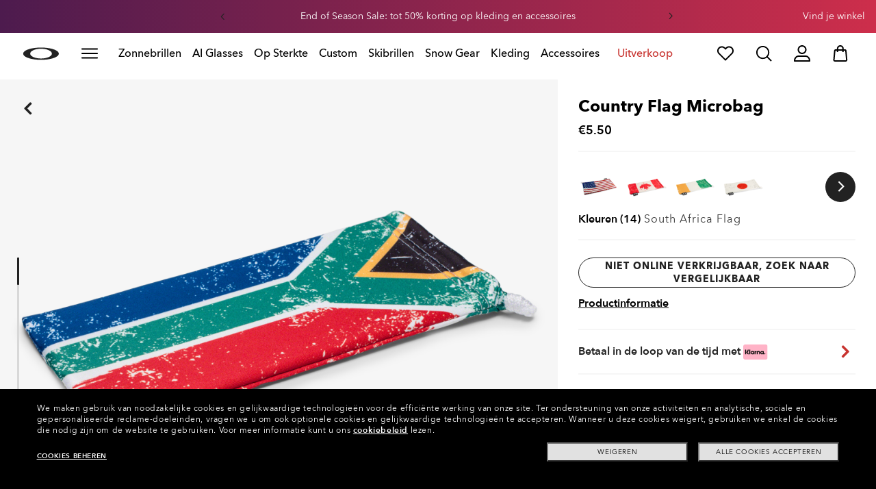

--- FILE ---
content_type: text/html;charset=UTF-8
request_url: https://www.oakley.com/nl-nl/product/WA5230061MCF?variant=888392152213
body_size: 80953
content:
<!doctype html><html lang="nl-NL" class="no-js "><head><script>(function(){var importMapScript=document.createElement("script");importMapScript.type="importmap";var basePath="/_ui/dist";var minSuffix=true?".min":"";var importMapContent={"imports":{"exportTest":basePath+"/scripts/modern_modules/importTest/exportTest.js","importTest":basePath+"/scripts/modern_modules/importTest/importTest.js","moreInfoDialog":basePath+"/scripts/modern_modules/shared/moreInfoDialog/moreInfoDialog.js","DialogManager":basePath+"/scripts/modern_modules/shared/moreInfoDialog/DialogManager.js",
"MediaLoader":basePath+"/scripts/modern_modules/shared/moreInfoDialog/MediaLoader.js","CustomControls":basePath+"/scripts/modern_modules/shared/moreInfoDialog/CustomControls.js","ContentInitializer":basePath+"/scripts/modern_modules/shared/moreInfoDialog/ContentInitializer.js"}};importMapScript.textContent=JSON.stringify(importMapContent,null,2);document.head.insertBefore(importMapScript,document.head.firstChild)})();</script><link rel="preconnect" href="https://assets.oakley.com"><link rel="preconnect" href="https://media.oakley.com"><link rel="preconnect" href="https://assets2.oakley.com"><meta charset="utf-8"><script>var tealiumEnvironment="//tags.tiqcdn.com/utag/luxottica/oakley/prod/utag.js";</script><meta name="viewport" content="width=device-width, initial-scale=1, user-scalable=no"><script>var mediator=function(){var subscribe=function(tracker,fn){if(!mediator.trackers[tracker])mediator.trackers[tracker]=[];mediator.trackers[tracker].push({context:this,callback:fn});return this},publish=function(tracker){if(!mediator.trackers[tracker])return false;var args=Array.prototype.slice.call(arguments,1);for(var i=0,l=mediator.trackers[tracker].length;i<l;i++){var subscription=mediator.trackers[tracker][i];subscription.callback.apply(subscription.context,args)}return this},publishAll=function(){if(Object.keys(mediator.trackers).length===
0)return false;for(var tracker in mediator.trackers){var args=[tracker].concat(Array.prototype.slice.call(arguments));mediator.publish.apply(this,args)}return this};return{trackers:{},publish:publish,publishAll:publishAll,subscribe:subscribe}}();</script><script>var Oakley=Oakley||{};Oakley.cookiePolicyEnable=true;</script><script type="text/javascript" src="/_ui/dist/scripts/lib/cookiePolicyGDPR.js?v=2026-01-18"></script><title role="contentinfo">Gepersonaliseerde Country Flag Microbag zonnebrillen | Oakley® NL</title><meta name="description" content="Koop Oakley Country Flag Microbag in South Africa Flag voor UNISEKS zonnebrillen. Ontdek meer Oakley NL Store online."><meta property="og:description" content="Koop Oakley Country Flag Microbag in South Africa Flag voor UNISEKS zonnebrillen. Ontdek meer Oakley NL Store online."><meta name="robots" content="index,follow"><meta name="msvalidate.01" content="41ACC25550931BE26A0BE3DAB55E8A12"><meta name="google-site-verification" content="p3hGlENUhpN1tTZu8Vh53UHgt8cPDEvctJ2V5lWnuHg"><meta name="google-site-verification" content="9x_cGRCEyYEmdBRZlniBNxbrZm8dAOmIVza_KZjgUyA"><meta name="google-site-verification" content="r5qODZBJLfJbypt8bibeO8UfJzERdlqied2KEM4n8RY"><meta property="fb:app_id" content="230047513721231"><meta property="og:site_name" content="Oakley"><meta property="og:title" content="Oakley Gepersonaliseerde Country Flag Microbag zonnebrillen | Oakley®"><meta property="og:image" content="https://assets2.oakley.com/cdn-record-files-pi/05e1f441-ceac-4b4b-8860-aa5000858912/dd20d08f-0698-48a3-a2e3-aa510000be47/AOO0483MB__000082.png"><meta property="og:url" content="https://www.oakley.com/nl-nl/product/WA5230061MCF"><meta property="og:type" content="product"><meta property="product:brand" content="Oakley"><meta property="product:condition" content="new"><meta property="product:availability" content="out of stock"><meta property="product:price:amount" content="5.5"><meta property="product:price:currency" content="EUR"><meta property="product:retailer_item_id" content="100-789-024"><meta property="product:custom_label_0" content="NL"><link rel="shortcut icon" type="image/x-icon" media="all" href="/favicon.ico?v=2026-01-18"><link rel="canonical" href="https://www.oakley.com/nl-nl/product/WA5230061MCF"><link rel="alternate" href="https://www.oakley.com/pt-br/product/WA5230061MCF" hreflang="pt-br"><link rel="alternate" href="https://www.oakley.com/en-us/product/WA5230061MCF" hreflang="en-us"><link rel="alternate" href="https://www.oakley.com/de-at/product/WA5230061MCF" hreflang="de-at"><link rel="alternate" href="https://www.oakley.com/en-be/product/WA5230061MCF" hreflang="en-be"><link rel="alternate" href="https://www.oakley.com/fr-be/product/WA5230061MCF" hreflang="fr-be"><link rel="alternate" href="https://www.oakley.com/nl-be/product/WA5230061MCF" hreflang="nl-be"><link rel="alternate" href="https://www.oakley.com/it-ch/product/WA5230061MCF" hreflang="it-ch"><link rel="alternate" href="https://www.oakley.com/de-ch/product/WA5230061MCF" hreflang="de-ch"><link rel="alternate" href="https://www.oakley.com/fr-ch/product/WA5230061MCF" hreflang="fr-ch"><link rel="alternate" href="https://www.oakley.com/en-ch/product/WA5230061MCF" hreflang="en-ch"><link rel="alternate" href="https://www.oakley.com/de-de/product/WA5230061MCF" hreflang="de-de"><link rel="alternate" href="https://www.oakley.com/en-dk/product/WA5230061MCF" hreflang="en-dk"><link rel="alternate" href="https://www.oakley.com/es-es/product/WA5230061MCF" hreflang="es-es"><link rel="alternate" href="https://www.oakley.com/fr-fr/product/WA5230061MCF" hreflang="fr-fr"><link rel="alternate" href="https://www.oakley.com/en-gb/product/WA5230061MCF" hreflang="en-gb"><link rel="alternate" href="https://www.oakley.com/en-ie/product/WA5230061MCF" hreflang="en-ie"><link rel="alternate" href="https://www.oakley.com/it-it/product/WA5230061MCF" hreflang="it-it"><link rel="alternate" href="https://www.oakley.com/no-no/product/WA5230061MCF" hreflang="no-no"><link rel="alternate" href="https://www.oakley.com/en-lu/product/WA5230061MCF" hreflang="en-lu"><link rel="alternate" href="https://www.oakley.com/fr-lu/product/WA5230061MCF" hreflang="fr-lu"><link rel="alternate" href="https://www.oakley.com/de-lu/product/WA5230061MCF" hreflang="de-lu"><link rel="alternate" href="https://www.oakley.com/en-pl/product/WA5230061MCF" hreflang="en-pl"><link rel="alternate" href="https://www.oakley.com/nl-nl/product/WA5230061MCF" hreflang="nl-nl"><link rel="alternate" href="https://www.oakley.com/en-pt/product/WA5230061MCF" hreflang="en-pt"><link rel="alternate" href="https://www.oakley.com/en-se/product/WA5230061MCF" hreflang="en-se"><link rel="alternate" href="https://www.oakley.com/en-eu/product/WA5230061MCF" hreflang="en-gr"><link rel="alternate" href="https://www.oakley.com/en-eu/product/WA5230061MCF" hreflang="en-si"><link rel="alternate" href="https://www.oakley.com/en-eu/product/WA5230061MCF" hreflang="en-sk"><link rel="alternate" href="https://www.oakley.com/en-eu/product/WA5230061MCF" hreflang="en-cy"><link rel="alternate" href="https://www.oakley.com/en-eu/product/WA5230061MCF" hreflang="en-lt"><link rel="alternate" href="https://www.oakley.com/en-eu/product/WA5230061MCF" hreflang="en-mt"><link rel="alternate" href="https://www.oakley.com/en-eu/product/WA5230061MCF" hreflang="en-lv"><link rel="alternate" href="https://www.oakley.com/en-eu/product/WA5230061MCF" hreflang="en-ee"><link rel="alternate" href="https://www.oakley.com/en-eu/product/WA5230061MCF" hreflang="en-fi"><link rel="alternate" href="https://www.oakley.com/en-ca/product/WA5230061MCF" hreflang="en-ca"><link rel="alternate" href="https://www.oakley.com/fr-ca/product/WA5230061MCF" hreflang="fr-ca"><link rel="alternate" href="https://www.oakley.com/en-us/product/WA5230061MCF" hreflang="x-default"><link rel="preload" href="/_ui/dist/scripts/modules/o21_header23.js?v=2026-01-18" as="script"><link rel="preload" href="https://assets2.oakley.com/cdn-record-files-pi/05e1f441-ceac-4b4b-8860-aa5000858912/dd20d08f-0698-48a3-a2e3-aa510000be47/AOO0483MB__000082.png?impolicy=OO_herosm" as="image" media="(max-width: 767px)" fetchpriority="high"><link rel="preload" href="https://assets2.oakley.com/cdn-record-files-pi/05e1f441-ceac-4b4b-8860-aa5000858912/dd20d08f-0698-48a3-a2e3-aa510000be47/AOO0483MB__000082.png?impolicy=OO_hero" as="image" media="(min-width: 768px) and (max-width: 1399px)" fetchpriority="high"><link rel="preload" href="https://assets2.oakley.com/cdn-record-files-pi/05e1f441-ceac-4b4b-8860-aa5000858912/dd20d08f-0698-48a3-a2e3-aa510000be47/AOO0483MB__000082.png?impolicy=OO_heroxl" as="image" media="(min-width: 1400px) and (max-width: 1999px)" fetchpriority="high"><link rel="preload" href="https://assets2.oakley.com/cdn-record-files-pi/05e1f441-ceac-4b4b-8860-aa5000858912/dd20d08f-0698-48a3-a2e3-aa510000be47/AOO0483MB__000082.png?impolicy=OO_zoom" as="image" media="(min-width: 2000px)" fetchpriority="high"><link rel="preload" href="/_ui/dist/scripts/modules/product-hero.js?v=2026-01-18" as="script"><link rel="stylesheet" type="text/css" href="/_ui/dist/styles/theme-oakleypdp/css/main.min.css?v=2026-01-18"><link rel="stylesheet" type="text/css" href="/_ui/dist/styles/theme-oakley2020header/css/main.min.css?v=2026-01-18"><link rel="stylesheet" type="text/css" href="/_ui/dist/styles/theme-oakleyeditorialmenu/css/main.min.css?v=2026-01-18"><link rel="stylesheet" type="text/css" href="/_ui/dist/styles/theme-earlyaccess/css/main.min.css?v=2026-01-18"><script>var ACC={config:{}};ACC.config.contextPath="/nl-nl";ACC.config.encodedContextPath="/nl-nl";ACC.config.commonResourcePath="/_ui/desktop/common";ACC.config.themeResourcePath="/_ui/desktop/theme-oakley";ACC.config.siteResourcePath="/_ui/desktop/site-oakleynl";ACC.config.rootPath="/_ui/desktop";ACC.config.CSRFToken="589253f8-d21f-4f60-85a2-be226f6b6365";ACC.pwdStrengthVeryWeak="Erg onveilig";ACC.pwdStrengthWeak="Onveilig";ACC.pwdStrengthMedium="Middelgroot";ACC.pwdStrengthStrong="Veilig";
ACC.pwdStrengthVeryStrong="Heel veilig";ACC.pwdStrengthUnsafePwd="password.strength.unsafepwd";ACC.pwdStrengthTooShortPwd="Te kort";ACC.pwdStrengthMinCharText="Minimum lengte";ACC.accessibilityLoading="Wordt geladen... Wachten a.u.b....";ACC.accessibilityStoresLoaded="Stores geladen";ACC.autocompleteUrl="/nl-nl/search/autocompleteSecure";var Oakley=Oakley||{};
Oakley.messages={jsSite:"oakleynl",jsFindInStoreContinueCta:"Continue",jsGiftCardDatepickerConfirm:"Confirm",jsGiftCardDatepickerCancel:"cancel",jsStoreLocatorDescription:"You will need to book an appointment to pick up RX products. When picking up, we recommend you bring your prescription and confirmation email with you.",jsGiftCardLabel:"Cadeaubon",jsValidationRequired:"Voer een wachtwoord in",jsValidationRequiredBoaCardNumber:"Please enter a valid Gift Card",jsValidationRequiredBoaCardNumberCheck:"js.validation.card.number.number",
jsValidationRequiredBoaCardNumberMaxLength:"js.validation.card.number.maxNumber",jsValidationRequiredBoaPinCardNumberMaxLength:"js.validation.card.number.pin.maxNumber",jsValidationRequiredBoaPin:"Please enter a valid PIN",jsValidationRequiredBoaUserName:"Recipient name is required",jsValidationRequiredBoaUserEmail:"Recipient email is required",jsValidationRequiredBoaUserEmailConfirm:"Emails are not matching, try again",jsValidationRequiredBoaUserDateConfirm:"Delivery date is required",jsValidationRequiredBoaUserEmailValid:"Please enter a valid email address",
jsValidationRequiredBoaFromName:"Your name is required",jsValidationRequiredBoaFromEmail:"Your email is required",jsValidationRequiredBoaMessage:"The text can not be longer than 200 characters",jsValidationRequiredBoaMessageValid:"The text you've entered does not meet our guidelines",jsValidationEmployeeIdRequired:"Voer jouw werknemer-ID in",jsValidationBodMonthRequired:"Voer de maand van jouw geboortedatum in",jsValidationBodDayRequired:"Voer de dag van jouw geboortedatum in",jsValidationBodYearRequired:"Voer het jaar van jouw geboortedatum in",
jsValidationSerialNumberRequired:"Voer jouw serienummer in",currentCountryIsocode:"NL",jsValidationAddress1Required:"Het adres is verplicht",jsValidationAddresslinePobox:"De regel met het adres kan geen postbus bevatten",jsValidationCityRequired:"De plaats is verplicht",jsValidationCheckRequired:"Vink het hokje aan",jsValidationCountryRequired:"Selecteer een land",jsValidationCreditCardCvvRequired:"Voer een CVV in",jsValidationTermsCheck:"Ga akkoord met de voorwaarden en het privacybeleid om door te gaan",
jsValidationCreditCardCvvInvalid:"Voer de CVV in",jsValidationCreditCardMonthRequired:"De maand van de creditcard is verplicht",jsValidationCreditCardNameRequired:"Een naam is verplicht",jsValidationCreditCardNameInvalid:"Voer jouw naam in",jsValidationCreditCardExpiryDateInvalid:"Voer de vervaldatum in",jsValidationCreditCardNumberInvalid:"Een geldig creditcardnummer is verplicht",jsValidationCreditCardNumberCheckoutInvalid:"Voer een geldig creditcardnummer in",jsValidationCreditCardTypeInvalid:"Een geldig type creditcard is verplicht",
jsValidationCreditCardNumberRequired:"Een creditcardnummer is verplicht",jsValidationCreditCardYearRequired:"Het jaar van de creditcard is verplicht",jsValidationEmailInvalid:"Voer een geldig e-mailadres in",jsValidationEmailRequired:"Het e-mailadres is verplicht",jsValidationEmailConfirmRequired:"Voer ter bevestiging opnieuw jouw e-mailadres in",jsValidationEmailConfirmNotMatching:"Voer jouw e-mailadres correct in",jsValidationEmailMatch:"Je hebt een ongeldig e-mailadres ingevoerd of de ingevoerde adressen komen niet overeen.",
jsValidationFirstNameRequired:"Voer jouw voornaam in",jsValidationFirstNameMaxRequired:"De naam mag maximaal 17 tekens lang zijn",jsValidationGiftCardAmountGreater:"Amount inserted is greater than maximum allowed",jsValidationGiftCardAmountLower:"Amount inserted is lower than minimum allowed",jsValidationGiftCardNumberGenericError:"Enter a valid card number",jsValidationGiftCardNumberInvalid:"Voer het 19-cijferige nummer in",jsValidationGiftCardNumberRequired:"Voer het cadeaubonnummer in",jsValidationGiftCardPinInvalid:"Voer het 4-cijferige nummer in",
jsValidationGiftCardPinRequired:"Voer de pincode van de cadeaubon in",jsValidationLastNameRequired:"Voer jouw achternaam in",jsValidationLastNameMaxRequired:"De naam mag maximaal 17 tekens lang zijn",jsValidationNumberInvalid:"Uitsluitend cijfers",jsValidationOrderNumberRequired:"Voer een ordernummer in",jsValidationOrderReturnAgreementRequired:"Ga akkoord met de retourvoorwaarden",jsValidationPasswordCurrentRequired:"Voer jouw huidige wachtwoord in",jsValidationPasswordMinimumLength:"Het wachtwoord moet minstens 8 tekens lang zijn",
jsValidationPasswordRequired:"Voer een wachtwoord in",jsValidationPasswordRegex:"Het wachtwoord moet drie van de volgende kenmerken bevatten: hoofdletter, kleine letter, cijfer of speciaal teken",jsValidationPasswordMatch:"De wachtwoorden komen niet overeen",jsValidationPasswordMatchRequired:"Voer een overeenkomend wachtwoord in",jsValidationFiscalCode:"Please enter a valid fiscal code",jsValidationRequiredFiscalCode:"Please enter a valid fiscal code",jsValidationCompanyName:"Please enter a company name",
jsValidationRegistrationState:"Please enter a registration state",jsValidationCreateAccountTerms:"Ga akkoord met onze voorwaarden en ons privacybeleid*",jsValidationPhoneInvalid:"Het maat van het telefoonnummer is onjuist",jsValidationPhoneAUInvalid:"Phone number does not appear valid (expecting 04XXXXXXXX or 61XXXXXXXXX)",jsValidationPhoneCheckoutInvalid:"Voer jouw telefoonnummer in",jsValidationAddressCheckoutInvalid:"Voer adres regel 1 in",jsValidationZipCheckoutInvalid:"Voer jouw postcode in",
jsValidationCheckoutMunicipalityInvalid:"This field is required",jsValidationNeighborhoodsInvalid:"This field is required",jsValidationEmailLoginRequired:"Het e-mailadres is verplicht",jsValidationCityCheckoutInvalid:"Voer jouw woonplaats in",jsValidationStateCheckoutInvalid:"Voer jouw staat in",jsValidationStateCheckoutInvalidOSI:"Please change State to ship your order",jsValidationCheckoutErrorRestrictionsdOSI:"One or more items in your cart cannot be delivered to selected location due to law restrictions.",
jsValidationPhoneRequiredBox1:"Please enter the area code",jsValidationPhoneRequiredBox2:"Please enter the phone number in the second box",jsValidationPhoneRequiredBox3:"Please enter the phone number in the third box",jsValidationPhoneRequiredBoxTotalMin:"Voer het 10- of 11-cijferige telefoonnummer in",jsValidationPhoneRequiredBoxTotalMax:"Voer het 10- of 11-cijferige telefoonnummer in",jsShippingValidationPhoneRequiredBoxTotalMin:"Please enter the phone number with 10 to 15 digits",jsShippingValidationPhoneRequiredBoxTotalMax:"Please enter the phone number with 10 to 15 digits",
jsValidationPhoneRequired:"Het telefoonnummer is verplicht",jsValidationPromoCodeMinimumLength:"Kortingscode minstens 4 tekens",jsValidationStateRequired:"Een staat is verplicht",jsValidationZipRequired:"De postcode is verplicht",jsValidationIdealBankRequired:"Selecteer een bank",jsValidationZipMaxLength:"Postcodes kunnen niet meer dan 10 tekens lang zijn",jsValidationAddressNameRequired:"Please enter an address name",jsValidationCaptchaAnswerRequired:"Please enter the captcha",fluidConfigurationEnvironment:"prod",
fluidImplementationEnvironment:"prod",fluidJsUrlEnvironment:"//configure-implementations.fluidretail.net/oak/branch/archive/v1/prod/assets/js/fluidConfigure-oak.min",jsValidationUrlRequired:"url verplicht",jsValidationUrlInvalid:"url ongeldig",jsValidationPageShareSuccess:"Jouw bericht is verzonden",jsValidationLocalNameRequired:"De plaatsnaam is verplicht",jsValidationLocalName2Required:"Voer jouw naam in kanji in",jsValidationLocalName2JPRequired:"Please enter your local name in kanji",jsValidationReportFakesSuccess:"succes!",
jsInitialSearchResultsDisplay:"12",jsMoreSearchResultsDisplay:"20",jsValidationCookiesRequired:"Activeer de cookies om door te gaan",callForProductAvailability:"* Bel voor de beschikbaarheid van het product",tradingHoursAlert:"Public Holiday trading hours may differ from regular trading hours displayed.",storeDirections:"Directions",addressLinePoboxAu:"Bel de klantenservice tel. 1 800 625 539 en bespreek de opties voor een levering aan een postbus",cartPopupMessageTitle:"Weet je het zeker?",cartPopupMessageContent:"Wil je dit product echt verwijderen?",
cartPopupMessageYes:"ja",cartPopupMessageNo:"nee",cartMergeSuccess:'De producten van je vorige bezoek zijn aan je winkelmandje toegevoegd. Bevestig je items.\x3cbr\x3e\x3cbr\x3e \x3cu\x3e\x3ca class\x3d"cartLink" href\x3d"/cart"\x3e TERUG NAAR WINKELMANDJE \x3c/a\x3e\x3c/u\x3e',cartMergeSuccessFrCa:"basket.merge.successFrCa",shoprunnerCartMerge:'After having logged-in, your cart now includes some products not eligible for Shop Runner. Because of that, the shipping method has been modified from "2 Days" to "Standard".',
cartZipcodeError:"Enter a valid Zip Code",jsValidationPostRequired:"js.validation.zip.required.gb",jsValidationZipRequiredMessage:"De postcode is verplicht",jsWarningAccountExpiring:'Your membership account \x3cstrong\x3ewill expire in {0} days\x3c/strong\x3e. Please \x3ca class\x3d"popover-link" href\x3d"{1}/my-account/profile/"\x3erenew it now\x3c/a\x3e to continue receiving your membership benefits.',jsWarningMyAccountExpiring:"Your membership account \x3cstrong\x3ewill expire in {0} days\x3c/strong\x3e. Please select the Profile option and renew your Service Branch information.",
jsWarningAccountExpired:"Your account has expired. Please select the Profile option and renew your Service Branch information.",jsWarningRemindToUpdateEmail:"Your email address is not reachable. Please update your contact information by adding a secondary email address.",jsWarningAccountMigratedPwd:"We recommend you update your password as it no longer meets security standards.",jsPdpZoomImageAltText:"Te defini\u00ebren",jsValidationGdprOverAge:"Je moet minstens 16 jaar oud zijn om je op Oakley.com te kunnen registreren",
jsValidationOverAge:"Je moet minstens 14 jaar oud zijn om je op Oakley.com te kunnen registreren",cartShippingStandardShipping:"Standard shipping",userLoggedIn:"User logged in successfully",underStoreLocatorPrescriptionPickup:"js.storelocator.prescription.pickup",jsValidationInvalidDate:"Voer een geldige datum in.",jsValidationBalanceCardNumberRequired:"The card number is not correct. Please check it on the card and try again.",jsValidationBalancePinRequired:"The PIN is not correct. Please check it on the card and try again.",
jsPickupPaginationNext:"Volgende",jsPickupPaginationPrevious:"Vorige",jsBirthDateValid:"Voer een geldige datum in.",jsVmPagination:"#Page \x3cstrong\x3e{0}\x3c/strong\x3e of \x3cstrong\x3e{1}\x3c/strong\x3e",jsSearchOptimizationTotalLabelAll:"Bekijk alle producten",jsSearchOptimizationTotalLabelThese:"Bekijk deze producten",jsSearchOptimizationTotalLabelSingular:"View this product",jsOSILoginAnchor:"Inloggen/Registreren",productPriceComingSoon:"Binnenkort",countrySelectorTitle:"BEVESTIG LOCATIE",
countrySelectorDescription:"Het lijkt erop dat je je op een andere locatie bevindt. Bijwerken?",countrySelectorTitleOSI:"Select your store",countrySelectorDescriptionOSI:"Choose which country you would like to shop in.",countrySelectorSelectStore:"Select a different store",jsValidationBrPostal:"js.validation.zip.invalid",jsValidationHypenPostal:"CEP incorreto, por favor siga o seguinte padr\u00e3o: (12345-123) ex: 05468-060",jsValidationCorreiosValidation:"Zipcode is invalid",jsValidationRoeInvalidCharacters:"invalid characters",
jsValidationInstallments:"js.validation.installments",jsValidationUpdateBankList:"js.validation.updateBankList",jsValidationUpdateIban:"js.validation.updateIban",jsValidationUpdateAgencyNumber:"js.validation.updateAgencyNumber",pdpPrizmPolarizedFilter:"Prizm\x26trade; Polarized",pdpStandardFilter:"Standard",requiredField:"This field is required.",orderdetailCancelConfirmTitle:"ARE YOU SURE?",orderdetailCancelConfirmText:"Wil je deze order echt annuleren?",orderdetailCancelConfirmYes:"Ja",orderdetailCancelConfirmNo:"Nee",
sizeXS:"XS",sizeS:"S",sizeM:"M",sizeL:"L",sizeXL:"XL",sizeXXL:"XXL",sizeXXXL:"XXXL",cartShippingModeDays:"days",cartMergedItem:"Dit product is heb je tijdens een eerder bezoek aan de winkelwagen toegevoegd. Controleer dit.",cartQtyDecreased:"We hebben het aantal verlaagd aangezien we op dit moment niet meer producten hebben.",cartQtyDecreasedOcp:"Sommige aangepaste componenten zijn niet beschikbaar, dus de hoeveelheden zijn aangepast aan de beschikbare limieten. Voor meer, probeer een andere configuratie.",
cartMaxQtyExceeded:"Helaas overschrijdt het aantal van jouw keuze het maximumaantal dat voor dit product besteld kan worden. We hebben het aantal in jouw winkelwagen aan het bestelbare maximumaantal aangepast.",currentCurrencySymbol:"\u20ac",chooseSize:"Maat",prescription:"Voorschrift",chooseThisStore:"Choose This Store",jsValidationCFDIRequired:"Selecciona el uso de CFDI con el que deseas sea emitida la factura.",jsValidationRegimeFiscalCodeRequired:"Selecciona el r\u00e9gimen fiscal con que deseas sea emitida la factura.",
jsValidationBusinessNameRequired:"Ingresa la Raz\u00f3n Social o Nombre Completo con que deseas sea emitida la factura.",jsValidationAddressBillingMXRequired:"Ingresa el Nombre de la Calle y N\u00famero Exterior (e Interior, si aplica) con que deseas sea emitida la factura.",jsValidationPostCodeBillingMXRequired:"Ingresa el c\u00f3digo postal con que deseas sea emitida la factura.",jsValidationStateBillingMXRequired:"Selecciona el Estado con que deseas sea emitida la factura.",jsValidationCityBillingMXRequired:"Ingresa la Ciudad con que deseas sea emitida la factura.",
jsValidationMunicipalityBillingMXRequired:"Ingresa el Municipio o Alcald\u00eda con que deseas sea emitida la factura.",jsValidationNeighborhoodsBillingMXRequired:"Ingresa la Colonia con que deseas sea emitida la factura.",jsValidationFiscalCodeBillingMXInvalidLength:"Ingresa el RFC tal como aparece en tu Constancia de Situaci\u00f3n Fiscal.",jsLiveChatText:"Customer Support",textEddshippingLabel:"Verzenddatum:",jsValidateCharactersJP:"Due to system processing, some symbols (~: +) cannot be identified. Excuse me, but please change to another symbol or letter.",
jsValidationDateRequired:"Date of birth is required",selectLensesLabel:"Selecteer glazen",addToBagLabel:"IN DE WINKELWAGEN",selectSizeLabel:"Selecteer maat",shopNowLabel:"NU KOPEN",mostSoldSizeLabel:"Mest solgte st\u00f8rrelse",cartMarkdwnPromo:"In totaal heb je",oosAnalyticsErrorMessage:"Some custom components in your order are currently unavailable. Please select a different option.",nhbSpinningText:"SCROLL DOWN TO ENTER OAKLEY WORLD",melissaAddressTypeMMessage:"This looks like a military address. Turn on the toggle above so we can ship with the right carrier.",
melissaAddressTypePMessage:"We are unable to ship to PO boxes. Please use a different address.",melissaAddressTypeSMessage:"This looks like a standard address. Turn off the toggle above so we can ship with the right carrier.",melissaCheckboxMessage:"I confirm that this address is correct. I acknowledge that proceeding with an incorrect address might result in my order being undeliverable.",preOrderBadgeLabel:"vooruitbestellen",metaZipcodeErrorMessage:"We verzenden geen Oakley AI-brillen naar deze postcode",
metaBadgeLabel:"ai-bril",metaPDPImagesViewMore:"Zie meer",metaPDPImagesViewLess:"Bekijk minder"};Oakley.messages.hours="Uren";Oakley.messages.OakleyStore="Oakley Store";Oakley.messages.SunglassHut="Certified dealer";Oakley.messages.OakleyVaultStore="Oakley Vault Store";Oakley.messages.bookAppointment="Book an appointment";Oakley.messages.detailsDirections="Details en aanwijzingen";Oakley.messages.getDirections="Krijg richtingaanwijzingen";Oakley.messages.callthestore="Call the store";
Oakley.messages.callandreserve="Call \x26 reserve for today";Oakley.messages.fisOpeningHours="Openingstijden";Oakley.messages.fisOpeningHoursNotice="May vary according to bank holiday";Oakley.messages.fisOpeningHoursNoticeAU="May vary according to public holiday";Oakley.messages.defaultLocation="Stel dit adres als mijn standaardlocatie in";Oakley.messages.callForProduct="Storenummer:";Oakley.messages.reserveYourProduct="Storenummer:";Oakley.messages.reserveInStore="Reserveer jouw product en haal het af in de store:";
Oakley.messages.reserveInStoreButton="Reserveer in deze store";Oakley.messages.findInStore="Probeer een andere locatie of bel een store bij jou in de buurt voor soortgelijke producten.";Oakley.messages.tryDifferentLocation="Probeer een andere locatie of bel een store bij jou in de buurt voor soortgelijke producten.";Oakley.messages.enterCityState="Zoek een store door een plaats en staat of postcode in te voeren";Oakley.messages.thereAreNoStores="In jouw regio zijn geen stores aanwezig. Probeer een andere locatie of vergroot het zoekbereik.";
Oakley.messages.styleNotAvailable="This style is not currently available in any of your nearby stores.";Oakley.messages.outOfStock="Niet op voorraad";Oakley.messages.lowStock="Geringe hoeveelheid op voorraad";Oakley.messages.inStock="Op voorraad";Oakley.messages.callAvailability="Storenummer:";Oakley.messages.findStore="Zoek een store";Oakley.messages.changeStore="Store veranderen";Oakley.messages.findInStoreForPdp="Zoek of reserveer in een store";Oakley.messages.findInStoreTitle="Zoek in een store";
Oakley.messages.giftCardlabel="Oakley cadeaubon";Oakley.messages.giftCardcardNumber="Creditcardnummer";Oakley.messages.callForAvailability="Reserveren voor afhalen niet beschikbaar";Oakley.messages.affirmErrorCreateSession="Please insert a valid phone number.";Oakley.messages.affirmNoPriceText="You can pay in {0} interest-free payments with";Oakley.messages.storeStatusMessage="Gaat morgen open";Oakley.messages.createReturn="Maak een retourzending aan";Oakley.messages.returnReason="Reden voor retour";
Oakley.messages.returnCarrier="SELECTEER EEN VERVOERDER";Oakley.messages.pickupDate="Select Collection Date";Oakley.messages.pickupDateError="You cannot select dates that are in the past.";Oakley.messages.afterPayDisclaimer="Or 4 payments of ${0} with\x26nbsp;";Oakley.messages.afterPayDisclaimerPPAU="\x26nbsp;or PayPal";Oakley.messages.formatDate="dd/mm/yy";Oakley.messages.webExclusive="EXCLUSIEF OP HET WEB";Oakley.messages.tight="Dit is misschien te strak";Oakley.messages.nextbestsize="Volgende beste maat";
Oakley.messages.recommended="Aanbevolen";Oakley.messages.loose="Dit is misschien te los";Oakley.messages.pickup="Afhalen";Oakley.messages.loadMore="Meer laden";Oakley.messages.FIS_errormessage="checkout.redesign.shipping.pickupInStore.error.NL";Oakley.messages.FIS_delivery_more_date="Je producten hebben verschillende leverdatums";Oakley.messages.FIS_pickup_date="Afhaaldatum bij winkel:";Oakley.messages.lensesPresciptionTitle="MIJN GLASKEUZES";Oakley.messages.BRIGHT_LIGHT="Fel licht";
Oakley.messages.MEDIUM_LIGHT="Middelmatig sterk licht";Oakley.messages.LOW_LIGHT="Zwak licht";Oakley.messages.ALL_PURPOSE="Alle aankopen";Oakley.messages.CHANGING_CONDITIONS="Veranderende omstandigheden";Oakley.messages.NIGHT="Nacht";Oakley.messages.OVERCAST="Bewolkt";Oakley.messages.SNOW_AND_OVERCAST="Sneeuw en bewolkt";Oakley.messages.SUN_AND_CLOUDS="Sun \x26 Clouds";Oakley.messages.SNOW_OVERCAST="Sneeuw en bewolkt";Oakley.messages.SUN_CLOUDS="Sun \x26 Clouds";Oakley.messages.BRIGHT_SUN="Bright Sun";
Oakley.messages.VARIABLE_CONDITIONS="Variable Conditions";Oakley.messages.PARTLY_CLOUDY="Partly Cloudy";Oakley.messages.RAINY="Regenachtig";if("NL"==="CA"&&"nl"==="fr")Oakley.messages.NewDealsBadge="badge.plp.newDeals.ca";else Oakley.messages.NewDealsBadge="Nieuwe deals";Oakley.messages.uploadPrescription={confirmationErrorMessage:"Dit is nodig om door te kunnen gaan"};
Oakley.messages.sameDayDelivery={Today:"Same Day",Tomorrow:"Next Day",address_format_error:"Please start typing your address and select a valid address from suggestion list. Then click on Check Availability button.",address_format_error_checkout:"Please start typing your address and select a valid address from the suggestions list. Then click the Choose Store button.",address_availability_checking:"Stay with us... we're just checking service availability in your area. It could take a moment",address_availability_error:"Apologies, this service is not available for the postcode/city you've entered. Try another or choose a different shipping method.",
address_availability_success:"The service is available for your area",service_connection_error:"Something went wrong, our bad. Please try again later, with another address or go ahead with another shipping method"};Oakley.categories={"100000000m":"In Men","200000000w":"In Women"};Oakley.codJpCodes=["00","08","12","14","16","18"];Oakley.codJpHours={notSpecific:"No any specific time requirement",amHours:"AM",hours1214:"12:00 - 14:00",hours1416:"14:00 - 16:00",hours1618:"16:00 - 18:00",hours1821:"18:00 - 21:00"};
Oakley.rxPanelPopup={titlePupillary:"JE PUPILAFSTAND METEN",titlePrescription:"JE VOORSCHRIFT BEGRIJPEN",titleRightEye:"Rechteroog (OD)",titleLeftEye:"Linkeroog (OS)",RightEyeDescription:'OD staat voor "oculus dexter", wat Latijn is voor "rechteroog".',LeftEyeDescription:'OS staat voor "oculus sinister", wat Latijn is voor "linkeroog".',titleSphere:"Sphere (SPH) \u2014 ook bekend als Power (PWR)",sphereDescription:"Ze betekenen hetzelfde: de sterkte van je voorschrift. Als je bijziend bent, heb je een min (-) voor je waarden, en als je verziend bent, heb je een plus (+).",
titleAxis:"Axis (as)",axisDescription:"Dit is alleen voor mensen met astigmatisme. De as is een getal tussen 0 en 180 en bepaalt de ori\u00ebntatie van de cilinder (CYL).",titleCylinder:"Cilinder (CYL)",cylinderDescription:"Dit is voor mensen met astigmatisme. Dit is wanneer een deel van het oog meer correctie nodig heeft dan de rest. De cilinderwaarde wordt geschreven met een minteken (-).",pupillarystepsList:"\x3cul\x3e\x3cli\x3ePak een kleine liniaal in \u00e9\u00e9n hand en houd potlood en papier bij de hand.\x3c/li\x3e\x3cli\x3ePlaats jezelf nu ongeveer 20 cm verwijderd van een spiegel.\x3c/li\x3e\x3cli\x3eSluit je linkeroog en lijn de 0 mm uit over het midden van je rechterpupil.\x3c/li\x3e\x3cli\x3eMeet de afstand van je rechter- tot je linkerpupil.\x3c/li\x3e\x3cli\x3eHet getal dat direct boven je linkerpupil staat, is je PD (een gemiddelde PD voor een volwassene varieert tussen 58 en 65).\x3c/li\x3e\x3c/ul\x3e",
pupillaryText:'\x3cdiv class\x3d"PrescriptionModal__container__bodyText"\x3eJe pupilafstand (PD) is de afstand in millimeters (mm) van het midden van de ene pupil tot het midden van de andere.\x3c/div\x3e\x3cdiv class\x3d"PrescriptionModal__container__bodyText"\x3eKun je je PD niet vinden? Geen probleem. Je kunt de standaardinstelling van 63 laten staan, wat de gemiddelde meting voor volwassenen is. Als we meer informatie over je voorschrift nodig hebben, neemt een van onze experts contact met je op.\x3c/div\x3e\x3cdiv class\x3d"PrescriptionModal__container__bodyText"\x3eAls je wilt, kun je zelf je PD meten door deze stappen te volgen:\x3c/div\x3e'};
Oakley.codJpCodes=["00","08","12","14","16","18"];Oakley.codJpHours={notSpecific:"No any specific time requirement",amHours:"AM",hours1214:"12:00 - 14:00",hours1416:"14:00 - 16:00",hours1618:"16:00 - 18:00",hours1821:"18:00 - 21:00"};Oakley.chatBotEnabled={enabled:true};Oakley.DoctorLocatorEnabled={enabled:false};Oakley.header23={disableNewDDM:false,isOsiHeader:false};
Oakley.variables={siteLanguage:"nl",contextPath:"/nl-nl",gmapsUrl:"https://maps.googleapis.com/maps/api/js?key\x3dAIzaSyCPn20h5d6nwkgk3EOd4u83zv6qm3wpCYI\x26v\x3d3\x26callback\x3dgoogleMapsCallback\x26libraries\x3dplaces",chatUrl:"",country:"NL",languageCountry:"nl_NL",countdownUrl:"/nl-nl/countdown",affirm:{installmentsNum:3},searchcampaign:"",pageType:"Pdp",crossSiteEnabled:false,isVatIncluded:"true",frameAdvisorDataUrl:"//frameadvisor.luxottica.com/v/2.14/index.umd",VMMVDataUrl:"//vmmv.luxottica.com/v/5.5.2/index.umd",
chatBotDeploymentId:"7b475572-bdaf-4240-b03c-521f0d62cd65",chatBotEnvironment:"euw1",chatBotScript:"https://apps.mypurecloud.ie/genesys-bootstrap/genesys.min.js",textFreeCart:"GRATIS",applyPromoCode:"",textProductCustomInCart:"Voor gepersonaliseerde producten zijn 10 dagen nodig",textProductRXnullPickUp:"NIET BESCHIKBAAR VOOR PRODUCTEN MET BRILRECEPT",textProductRXnullNoStores:"NO STORES AVAILABLE NEAR YOU",textTotalsPromoCode:"Kortingscode",textTotalsPromoCodeNoMessage:"Promo",textTotalsRemovePromocode:"Verwijderen",
textDeliveryMessageMoreDates:"Je producten hebben verschillende leverdatums",cartTotalsLabelRia:"Insurance savings",cartMessageEppLabel:"(Claims require copay)",disabledMonetate:false,rxConfiguratorUrl:"",maxMelissaValidationRetry:"",melissaValidationEnabled:""};var productName="Country Flag Microbag";var productImage="";var productPrice='\x3cformat:price priceData\x3d""/\x3e';var productCode="WA5230061MCF";var addToCartUrl="/nl-nl/cart/add";var cartItems="";var rolloverPopupUrl="";
var cartRemoveUrl="/nl-nl/cart/remove";var cartText="Winkelwagen";var isExcludeBaynote=true;Oakley.siteId="oakleynl";Oakley.debugMode=false;Oakley.buildNumber="2026-01-18";Oakley.variables.shoprunnerEnvironmentID=2;Oakley.messages.gdprDateJsPattern="dd/mm/yy";Oakley.variables.isGdprSite="true";Oakley.variables.gdprMinAgeLimit="16";Oakley.variables.minAgeLimit=14;Oakley.variables.gdprPopup="false";window.ClickTalePIISelector="#registerForm input, #loginForm input, .login-button .logged-in, .personal-info__body span, #profile-form input, #forgottenPwdForm input, .personalinfo-wrapper-reg input, .shipping-address-wrapper-reg input, .billing-form-wrapper input, .payment-form-wrapper input, #checkoutThankyou .sub-headline strong, .order-details h5, .order-details p span, .account-card span, .address-book input, .qas-form p, .account-card .title, #profile-menu-modal .modal-box-title, .order-number, .bill-ship-total-wrapper div, .bill-ship-total-wrapper div, .bill-ship-total-wrapper .vcard, .billing-payment-wrapper span, #rendering_canvas, .email-signup input, .js_zip input, #verifyForm input, #verifyForm select, #SignUpModal input, #shippingAddressForm input, .account-info .field-view span, .login-dropdown .category-link , .registration-field , .payment-method .account span , .order-shipping p , .inputForm #term , .form-field #term, .personal-info-section input , #password-change-form input, #vto-portal-container .canvas-container, .capture-page-content video , .vto-application #rendering_canvas , #footer-storelocator-input , #footer-newsletter-locator-form input, .thankyou .sub-headline strong, #updateEmailAlert .invalidEmail";
var showEddOnDeliveryMethod=true;Oakley.messages.zipcode_regex_errormessage_us="Zipcode should follow the format (12345 or 12345-1234) ex: 60661-0661";Oakley.messages.zipcode_regex_errormessage_gu="Zipcode should follow the format (12345 or 12345-1234) ex: 60661-0661";Oakley.messages.zipcode_regex_errormessage_vi="Zipcode should follow the format (12345) ex: 60661";Oakley.messages.zipcode_regex_errormessage_ca="Postal code should follow the format (A1B 2C3) ex: H2X 1J6";
Oakley.messages.zipcode_regex_errormessage_at="Zipcode should follow the format (1234) ex: 6067";Oakley.messages.zipcode_regex_errormessage_be="Zipcode should follow the format (1234) ex: 6067";Oakley.messages.zipcode_regex_errormessage_ch="Zipcode should follow the format (1234) ex: 6067";Oakley.messages.zipcode_regex_errormessage_de="PLZ muss folgendes Format haben (12345) B.: 60661";Oakley.messages.zipcode_regex_errormessage_dk="Zipcode should follow the format (1234) ex: 6067";
Oakley.messages.zipcode_regex_errormessage_fi="Zipcode should follow the format (12345) ex: 60661";Oakley.messages.zipcode_regex_errormessage_fr="Le code postal doit respecter le format (12345 ou 12345-1234), ex: 60661-0661";Oakley.messages.zipcode_regex_errormessage_gb="Postcode should follow the format (A1 1AB or AB1 1AB or AB12 1AB ) ex: B1 1HQ";Oakley.messages.zipcode_regex_errormessage_gg="Zipcode should follow the format (123 123) ex: CHG 657";Oakley.messages.zipcode_regex_errormessage_it="Il formato del codice di avviamento postale deve essere (12345), es.: 60661";
Oakley.messages.zipcode_regex_errormessage_je="Zipcode should follow the format (123 123) ex: CHG 657";Oakley.messages.zipcode_regex_errormessage_lu="Zipcode should follow the format (1234) ex: 6067";Oakley.messages.zipcode_regex_errormessage_nl="De postcode moet de volgende indeling hebben (1234 12), bijv.: (6067 51)";Oakley.messages.zipcode_regex_errormessage_no="Postnummer skal f\u00f8lge formatet (1234) eks: (6067)";Oakley.messages.zipcode_regex_errormessage_pl="Zipcode should follow the format (12-123) ex: 12-123";
Oakley.messages.zipcode_regex_errormessage_pt="Zipcode should follow the format (1234-123) ex: 6067-516";Oakley.messages.zipcode_regex_errormessage_se="Zipcode should follow the format (12345) ex: 60661";Oakley.messages.zipcode_regex_errormessage_au="Postcode should follow the format (1234) ex: 6067";Oakley.messages.zipcode_regex_errormessage_jp="De postcode moet het maat (12345 of 12345-1234) hebben, bijv.: 60661-0661";Oakley.messages.zipcode_regex_errormessage_br="CEP incorreto, por favor siga o seguinte padr\u00e3o: (12345-123) ex: 05468-060";
Oakley.messages.zipcode_regex_errormessage_mx="Ingresa el C\u00f3digo Postal tal como aparece en tu Constancia de Situaci\u00f3n Fiscal.";Oakley.messages.zipcode_regex_errormessage_au="Postcode should follow the format (1234) ex: 6067";Oakley.messages.zipcode_regex_errormessage_es="El c\u00f3digo postal debe respetar el formato (12345 o 12345-1234), ej: 60661-0661";Oakley.messages.zipcode_regex_default_errormessage="Please enter valid zipcode";Oakley.messages.zipcode_correios_invalid="Zipcode is invalid";
Oakley.messages.wcag={controls:"Controls."};</script><script>var Oakley=Oakley||{};Oakley.messages=Oakley.messages||{};Oakley.vars=Oakley.vars||{};var require={baseUrl:"/_ui/dist/scripts/"};var cartDataUrl="/nl-nl/cart/data";var cartRemoveUrl="/nl-nl/cart/remove";var cartText="Winkelwagen";Oakley.buildNumber="2026-01-18";Oakley.debugMode=false;Oakley.vars.originalContextPath="/";Oakley.vars.baseContext=window.location.origin+Oakley.variables.contextPath;Oakley.region="EMEA".toLowerCase();</script><script type="text/javascript" src="/_ui/dist/bower_components/jquery/dist/jquery.min.js?v=2026-01-18"></script><script type="text/javascript" src="/_ui/dist/scripts/lib/require.js?v=2026-01-18"></script><script type="text/javascript" src="/_ui/dist/scripts/main.js?v=2026-01-18"></script><link rel="manifest" href="/nl-nl/manifest.json"><script></script><meta name="theme-color" content="#222222"><meta name="apple-mobile-web-app-capable" content="yes"><meta name="apple-mobile-web-app-status-bar-style" content="black"><meta name="apple-mobile-web-app-title" content="Oakley"><link rel="apple-touch-icon" href="https://media.oakley.com/pwa/OO_PWA_icon_180x180.png"><link rel="apple-touch-icon" href="https://media.oakley.com/pwa/OO_PWA_icon_20x20.png" size="20x20"><link rel="apple-touch-icon" href="https://media.oakley.com/pwa/OO_PWA_icon_40x40.png" size="40x40"><link rel="apple-touch-icon" href="https://media.oakley.com/pwa/OO_PWA_icon_58x58.png" size="58x58"><link rel="apple-touch-icon" href="https://media.oakley.com/pwa/OO_PWA_icon_60x60.png" size="60x60"><link rel="apple-touch-icon" href="https://media.oakley.com/pwa/OO_PWA_icon_76x76.png" size="76x76"><link rel="apple-touch-icon" href="https://media.oakley.com/pwa/OO_PWA_icon_80x80.png" size="80x80"><link rel="apple-touch-icon" href="https://media.oakley.com/pwa/OO_PWA_icon_87x87.png" size="87x87"><link rel="apple-touch-icon" href="https://media.oakley.com/pwa/OO_PWA_icon_120x120.png" size="120x120"><link rel="apple-touch-icon" href="https://media.oakley.com/pwa/OO_PWA_icon_180x180.png" size="180x180"><link rel="apple-touch-icon" href="https://media.oakley.com/pwa/OO_PWA_icon_167x167.png" size="167x167"><link rel="apple-touch-icon" href="https://media.oakley.com/pwa/OO_PWA_icon_180x180.png" size="180x180"><script>var tealium_data2track=[];window.tealium_data2track=window.tealium_data2track||[];window.utag_data={};window.utag_data.Products=window.utag_data.Products||[];</script><script type="text/javascript">var utag_data={"FIS_isSupported":"0","promo_name":"","Vm_IsBrowserSupported":"1","product_size":[""],"page_category":"","promo_id":"","site_currency":"EUR","product_name":["Country Flag Microbag"],"product_sku":["100-789-024"],"page_section_name":"","breadcrumb_path":"Home / Eyewear / Eyewear Accessories / Cases \x26 Microbags / Country Flag Microbag","product_id":["100-789-024"],"Page_Type":"product","site_language":"nl","product_brand":[""],"page_subcategory_name":"","product_state":"outofstock",
"domain_language":"nl","product_category":["oo_ew_ewacc_case"],"Vm_IsUpcSupported":"0","Products":{888392152213:{"Category":"EYEWEAR","Units":"0","Price":"5.50","PriceFull":"11.00","Status":"Out-of-stock","Vto":"NotAvailable","Sku":"100-789-024","ModelName":"Country Flag Microbag","FrameColor":"South Africa Flag","FrameTechnology":"","Shape":"","OosOptions":"SearchSimilar","LensColor":"","LensTechnology":"","LensType":"PLANO","Url":"https://www.oakley.com/nl-nl/product/WA5230061MCF","BackOrder":"0",
"Label":"","Preorder":"0"}},"Page_Platform":"Hybris","Page_Country":"NL","Page_Language":"NL","Page_DeviceType":"desktop","Page_Type":"Pdp","Page_Design":"Premium","Page_Section1":"Eyewear","Page_Section2":"Sun:WA5230061MCF","User_LoginStatus":"Guest","User_Id":"fb6d7b92-6afd-4c68-8fb0-d3a4c7437d73","Order_Currency":"EUR","customerType":"anonymousnl"};</script><script>if(!utag_data.Page_DeviceType)utag_data.Page_DeviceType=window.screen.width<767?"M":window.screen.width<992?"T":"D";</script><link rel="stylesheet" href="https://assets.oakley.com/ptch-p/css/it-ptch.css"><script defer src="https://assets.oakley.com/extra/quicklink/quicklink.umd.js" type="text/javascript"></script>
                              <script>!function(e){var n="https://s.go-mpulse.net/boomerang/";if("False"=="True")e.BOOMR_config=e.BOOMR_config||{},e.BOOMR_config.PageParams=e.BOOMR_config.PageParams||{},e.BOOMR_config.PageParams.pci=!0,n="https://s2.go-mpulse.net/boomerang/";if(window.BOOMR_API_key="C2ZA3-K3383-S58UK-QS9CF-3JCVQ",function(){function e(){if(!r){var e=document.createElement("script");e.id="boomr-scr-as",e.src=window.BOOMR.url,e.async=!0,o.appendChild(e),r=!0}}function t(e){r=!0;var n,t,a,i,d=document,O=window;if(window.BOOMR.snippetMethod=e?"if":"i",t=function(e,n){var t=d.createElement("script");t.id=n||"boomr-if-as",t.src=window.BOOMR.url,BOOMR_lstart=(new Date).getTime(),e=e||d.body,e.appendChild(t)},!window.addEventListener&&window.attachEvent&&navigator.userAgent.match(/MSIE [67]\./))return window.BOOMR.snippetMethod="s",void t(o,"boomr-async");a=document.createElement("IFRAME"),a.src="about:blank",a.title="",a.role="presentation",a.loading="eager",i=(a.frameElement||a).style,i.width=0,i.height=0,i.border=0,i.display="none",o.appendChild(a);try{O=a.contentWindow,d=O.document.open()}catch(_){n=document.domain,a.src="javascript:var d=document.open();d.domain='"+n+"';void 0;",O=a.contentWindow,d=O.document.open()}if(n)d._boomrl=function(){this.domain=n,t()},d.write("<bo"+"dy onload='document._boomrl();'>");else if(O._boomrl=function(){t()},O.addEventListener)O.addEventListener("load",O._boomrl,!1);else if(O.attachEvent)O.attachEvent("onload",O._boomrl);d.close()}function a(e){window.BOOMR_onload=e&&e.timeStamp||(new Date).getTime()}if(!window.BOOMR||!window.BOOMR.version&&!window.BOOMR.snippetExecuted){window.BOOMR=window.BOOMR||{},window.BOOMR.snippetStart=(new Date).getTime(),window.BOOMR.snippetExecuted=!0,window.BOOMR.snippetVersion=14,window.BOOMR.url=n+"C2ZA3-K3383-S58UK-QS9CF-3JCVQ";var i=document.currentScript||document.getElementsByTagName("script")[0],o=i.parentNode,r=!1,d=document.createElement("link");if(d.relList&&"function"==typeof d.relList.supports&&d.relList.supports("preload")&&"as"in d)window.BOOMR.snippetMethod="p",d.href=window.BOOMR.url,d.rel="preload",d.as="script",d.addEventListener("load",e),d.addEventListener("error",function(){t(!0)}),setTimeout(function(){if(!r)t(!0)},3e3),BOOMR_lstart=(new Date).getTime(),o.appendChild(d);else t(!1);if(window.addEventListener)window.addEventListener("load",a,!1);else if(window.attachEvent)window.attachEvent("onload",a)}}(),"".length>0)if(e&&"performance"in e&&e.performance&&"function"==typeof e.performance.setResourceTimingBufferSize)e.performance.setResourceTimingBufferSize();!function(){if(BOOMR=e.BOOMR||{},BOOMR.plugins=BOOMR.plugins||{},!BOOMR.plugins.AK){var n=""=="true"?1:0,t="",a="clnqa5yxeeo5i2lrwhha-f-807c9137f-clientnsv4-s.akamaihd.net",i="false"=="true"?2:1,o={"ak.v":"39","ak.cp":"305764","ak.ai":parseInt("759172",10),"ak.ol":"0","ak.cr":8,"ak.ipv":4,"ak.proto":"h2","ak.rid":"38d913bd","ak.r":44332,"ak.a2":n,"ak.m":"dscx","ak.n":"essl","ak.bpcip":"18.219.0.0","ak.cport":55382,"ak.gh":"23.33.28.212","ak.quicv":"","ak.tlsv":"tls1.3","ak.0rtt":"","ak.0rtt.ed":"","ak.csrc":"-","ak.acc":"","ak.t":"1769058766","ak.ak":"hOBiQwZUYzCg5VSAfCLimQ==ucEh2p3KjX/QKEfurUS0QjHYsdK1oSmpgXfNsyNW+OYDyAzh2QcC/Cmlm/Gvrt/2Cyn5n3UgQAAV/NEKQG/9gBPuCSJjwij7YY8odSzqvR5K+yuxR9RBQHFpuuMU6qCR9I72v4yFQI8X1Mz8C+F6LPx1IOSa+wCongO5U690CFh919gMvvkgtkj2ZYdyncD2y9NXFIBevNxwaFHhmPsp9UStbmc+/oramuQGmZ1oSpW7H6D8N9/dhRjOZM1TjYuU2kJCM4TEwHsn69F2TCxwvfUkcoibTGXTOsbkKW3dixHGcR4dQuGopvv3dYwzLqsGOIeSdsEvfYX9xUHXQh9iXpgMwehLc7Ay6WIHYciA7ev1JCw1yVmFUtS9H0dDeVf1LY++BTWEYdCV9mVS+09o2nxRJE1SLMeHmhELihNRWBc=","ak.pv":"244","ak.dpoabenc":"","ak.tf":i};if(""!==t)o["ak.ruds"]=t;var r={i:!1,av:function(n){var t="http.initiator";if(n&&(!n[t]||"spa_hard"===n[t]))o["ak.feo"]=void 0!==e.aFeoApplied?1:0,BOOMR.addVar(o)},rv:function(){var e=["ak.bpcip","ak.cport","ak.cr","ak.csrc","ak.gh","ak.ipv","ak.m","ak.n","ak.ol","ak.proto","ak.quicv","ak.tlsv","ak.0rtt","ak.0rtt.ed","ak.r","ak.acc","ak.t","ak.tf"];BOOMR.removeVar(e)}};BOOMR.plugins.AK={akVars:o,akDNSPreFetchDomain:a,init:function(){if(!r.i){var e=BOOMR.subscribe;e("before_beacon",r.av,null,null),e("onbeacon",r.rv,null,null),r.i=!0}return this},is_complete:function(){return!0}}}}()}(window);</script></head><body class=" body-emea country-nl lang-nl page-productpage template-productpagetemplate is-site-oo oo-header-site" data-headerhideable="true"><input type="hidden" id="isOSI" name="isOSI" value="false"><input type="hidden" id="isOSIGuest" name="isOSIGuest" value="false"><input type="hidden" id="isOSIGuestUserOrExpiredUser" name="isOSIGuestUserOrExpiredUser" value="false"><script>var feedback_msgs={cookies:["De cookies van jouw browser zijn gedeactiveerd.","Verbeter jouw ervaring door de cookies te activeren."],update:["Jouw browser is {0}","Verbeter jouw ervaring door jouw webbrowser te updaten."]};</script><script>var Oakley=Oakley||{};Oakley.FANewConfig={apiUrl:"https://frameadvisor.luxottica.com/index.umd.js",bkgUrl:"/_ui/dist/images/frameadvisor/bkg@2x.png",cmsChannel:"oo",showGender:"false",facescanSource:"FASA_OOCOM",frameAdvAPICore:"fa_catalog",frameAdvAPIStore:"OO@EU",locale:"nl-NL",key:"",isLogged:"false",isFrameSizeActive:"false"};</script><div id="frameadv-floating-button" class="frameadv-floating-button"></div><div id="frameadv-wrapper" class="frameadv-wrapper" data-analytics_available_call="0"></div><div id="sizeadv-wrapper" class="sizeadv-wrapper"></div><script>$("body").on("click",function(e){if($(e.target).is("a")&&$(e.target).attr("href")==="javascript:StartFA2()"||$(e.target).closest("a").first().attr("href")==="javascript:StartFA2()")if($(e.target).closest("body").hasClass("template-collectionspagetemplate"))tealium_data2track.push({id:"Click",data_element_id:"_Body_FrameGenius_Open"});else if($(e.target).closest(".placement-wrapper").length){var $placement=$(e.target).closest(".placement-wrapper"),placementNumber=$placement.attr("id").substring($placement.attr("id").indexOf("main_placement_")+
15);tealium_data2track.push({id:"Click",data_element_id:placementNumber+"Placement_FrameGenius_Open"})}});function StartFA2(){require(["frameAdvisorNew","frameAdvisorData","react17","react-dom17"],function(frameAdv,frameAdvisorData){frameAdv.init(frameAdvisorData,false,false)})}function StartSA(fromOpenSA){require(["frameAdvisorNew","frameAdvisorData","react17","react-dom17"],function(frameAdv,frameAdvisorData){frameAdv.init(frameAdvisorData,false,true,fromOpenSA)})};</script><div class="startChatbot chatbot hide"><div class="chatbot-images"><img crossorigin="anonymous" src="/_ui/dev/images/chatbot.svg" alt="Chatbot"></div><div class="chatbot-label" role="region" aria-label="Hjelp?">
        Hjelp?</div></div><div class="flex-wrapper"><div class="cart-flyout o21_bg6 o21_text7 o21_text-medium" data-section=".cart-flyout" data-parent=".flex-wrapper" role="dialog" aria-modal="true"></div><div class="site-wrapper header-type-B"><main><noscript class="noscript"><div class="feedback-wrapper"><div class="headline">Javascript van jouw browser is gedeactiveerd.</div><div class="sub-headline">Verbeter jouw ervaring door javascript te activeren.</div></div></noscript><span id="skipRepeatedContent" role="complementary"><a aria-label="Skip to main content" class="tab-indexed skip-to-main-content" href="#main-content-anchor" tabindex="1">Skip to main content</a></span><div class="wrapper page-"><input type="hidden" id="isGhostHeader" value="false"><div class="perksBanner new-perksBanner  white-icon redGradient "><div class="promoBar"><div class="module-subnav perksBanner-content"><div class="perksBanner-subcontent"><div class="perksBanner-carousel hideCarousel"><div class="perksBanner-item-container oo-flex "><div class="perksBanner-item hide"><div class="perksBanner-link-container"><a class="o21_text-color19 " href="https://www.oakley.com/nl-nl/category/brillen-uitverkoop/zonnebrillen" aria-label="Flitsverkoop! Krijg tot 50% korting op zonnebrillen" data-element-id="MainNav_PromoStrip_"><span><div><p>Flitsverkoop! Krijg tot 50% korting op zonnebrillen</p></div></span></a></div></div><div class="lxteaser-countDown lxteaser-countDown__hidden o21_text4 o21_text-heavy" role="timer" aria-hidden="true" data-start-time="1769241600" data-end-time="1769414400" data-expired="true" data-to-start-time=""><div class="lxteaser-countDown-days sequence"><div class="lxteaser-countDown-box leftBox">0</div><div class="lxteaser-countDown-box rightBox">0</div></div><span class="first-separator">:</span><div class="lxteaser-countDown-hours sequence"><div class="lxteaser-countDown-box leftBox">0</div><div class="lxteaser-countDown-box rightBox">0</div></div><span class="separator">:</span><div class="lxteaser-countDown-minutes sequence"><div class="lxteaser-countDown-box leftBox">0</div><div class="lxteaser-countDown-box rightBox">0</div></div><span class="separator">:</span><div class="lxteaser-countDown-seconds sequence"><div class="lxteaser-countDown-box leftBox">0</div><div class="lxteaser-countDown-box rightBox">0</div></div></div><script type="text/javascript">require(["jquery","teaserCountdown"],function(jquery,teaserCountdown){teaserCountdown.init();$(".perksBanner-item-container").each(function(){var itemText=$(this).find(".perksBanner-item .perksBanner-link-container a div p");var itemCountDown=$(this).find(".lxteaser-countDown");if(itemCountDown.length!==0)itemCountDown.appendTo(itemText)});setTimeout(function(){$(".perksBanner-item").removeClass("hide")},1E3)});</script></div><div class="perksBanner-item-container oo-flex "><div class="perksBanner-item hide"><div class="perksBanner-link-container"><a class="o21_text-color19 " href="https://www.oakley.com/nl-nl/category/uitverkoop" aria-label="End of Season Sale: tot 50% korting op kleding en accessoires" data-element-id="MainNav_PromoStrip_"><span><div><p>End of Season Sale: tot 50% korting op kleding en accessoires</p></div></span></a></div></div><script>require(["jquery"],function(jquery){setTimeout(function(){$(".perksBanner-item").removeClass("hide")},1E3)});</script></div><div class="perksBanner-item-container oo-flex "><div class="perksBanner-item hide"><div class="perksBanner-link-container"><a class="o21_text-color19 " href="https://www.oakley.com/nl-nl/category/skibril" aria-label="Ontdek de best verkopende zonnebrillen van dit seizoen" data-element-id="MainNav_PromoStrip_"><span><div><p>Ontdek de best verkopende zonnebrillen van dit seizoen</p></div></span></a></div></div><script>require(["jquery"],function(jquery){setTimeout(function(){$(".perksBanner-item").removeClass("hide")},1E3)});</script></div><div class="perksBanner-item-container oo-flex redGradient"><div class="perksBanner-item hide"><div class="perksBanner-link-container"><a class="o21_text-color19  isLink" href="https://www.oakley.com/nl-nl/product/W0OW8001" aria-label="Koop Oakley Meta Vanguard nu en betaal later" role="button" data-element-id="MainNav_PromoStrip_" data-element-name="OakleyMetaVanguard" data-description="Koop Oakley Meta Vanguard nu en betaal later"><span><div><p><strong>Koop Oakley Meta Vanguard nu en betaal later</strong></p></div></span></a></div></div><script>require(["jquery"],function(jquery){setTimeout(function(){$(".perksBanner-item").removeClass("hide")},1E3)});</script></div></div></div></div></div><div class="storeInfo"><div class="redGradient bg-transparent"><a class="o21_text-color19  isLink" href="https://www.oakley.com/nl-nl/store-finder" aria-label="Vind je winkel" role="button" data-element-id="MainNav_@Vindjewinkel_OakleyStoreFinderenstorekaart" data-element-name="OakleyStoreFinderenstorekaart" data-description="Vind je winkel"><span><div><p>Vind je winkel</p></div></span></a></div></div></div><div data-height="105" class="global-heading-wrapper oo-flex  perksBanner-active    "><div class="header-wrapper " role="navigation"><section id="header-head" class="full-display white-icon"><div class=" header-head-content"><div class="head-first-level"><div class="oo-new-hdr-hamburger oo-hdr-icon o21_text-color3 concealable head-icon"><a aria-label="hamburger menu homepage" data-element-id="Hamburger_Menu" data-description="Hamburger_Menu" href="javascript:void(0)"><svg width="24" height="16" viewBox="0 0 24 16" fill="none" class="oo-hdr-hamburger__open no-stroke" xmlns="http://www.w3.org/2000/svg"><path d="M1 2.5H23C23.552 2.5 24 2.052 24 1.5C24 0.948 23.552 0.5 23 0.5H1C0.448 0.5 0 0.948 0 1.5C0 2.052 0.448 2.5 1 2.5Z" fill="black" /><path d="M23 7H1C0.448 7 0 7.448 0 8C0 8.552 0.448 9 1 9H23C23.552 9 24 8.552 24 8C24 7.448 23.552 7 23 7Z" fill="black" /><path d="M23 13.5H1C0.448 13.5 0 13.948 0 14.5C0 15.052 0.448 15.5 1 15.5H23C23.552 15.5 24 15.052 24 14.5C24 13.948 23.552 13.5 23 13.5Z" fill="black" /></svg><svg width="24" height="24" viewBox="0 0 24 24" fill="none" class="oo-hdr-hamburger__close no-stroke oo-hdr-close__icon" xmlns="http://www.w3.org/2000/svg"><path d="M23.7001 1.70005L22.3 0.300049L12 10.6L1.70005 0.300049L0.300049 1.70005L10.6 12L0.300049 22.3L1.70005 23.7001L12 13.4L22.3 23.7001L23.7001 22.3L13.4 12L23.7001 1.70005Z" fill="black" /></svg></a></div><div class="oo-new-hdr-login oo-hdr-icon-wrapper concealable head-icon oo-hdr-login"><a href="/nl-nl/login" class="oo-hdr-login-icon oo-hdr-icon o21_text-color1 oo-block" data-element-id="MainNav_Account" aria-label="Inloggen" data-logged-user-url="/nl-nl/my-account/profile"><span class="oo-hdr-username o21_sans-serif o21_text7 o21_text-bold"></span><svg width="24" height="24" viewBox="0 0 24 24" fill="none" xmlns="http://www.w3.org/2000/svg"><path d="M12 13C15.59 13 18.5 10.09 18.5 6.5C18.5 2.91 15.59 0 12 0C8.41 0 5.5 2.91 5.5 6.5C5.5 10.09 8.41 13 12 13ZM12 2C14.4815 2 16.5 4.0185 16.5 6.5C16.5 8.9815 14.4815 11 12 11C9.5185 11 7.5 8.9815 7.5 6.5C7.5 4.0185 9.5185 2 12 2Z" fill="black" /><path d="M17.2175 15H6.7825C3.0365 15 0 18.492 0 22.8V23C0 23.5525 0.4475 24 1 24H23C23.5525 24 24 23.5525 24 23V22.8C24 18.492 20.9635 15 17.2175 15ZM2.0455 22C2.368 19.179 4.3695 17 6.783 17H17.218C19.6315 17 21.633 19.179 21.9555 22H2.0455Z" fill="black" /></svg></a></div><div class="oo-new-hdr-logo oo-flex head-icon"><a href="https://www.oakley.com/nl-nl" data-element-id="MainNav_Logo" aria-label="Oakley Logo"><svg width="55" height="20" viewBox="-1 -1 56 21" fill="none" xmlns="http://www.w3.org/2000/svg"><path fill-rule="evenodd" clip-rule="evenodd" d="M27.4919 17.2979C18.7241 17.2979 10.8332 14.1171 10.8332 9.82926C10.8332 5.54081 18.7306 2.35519 27.4919 2.35519C36.2558 2.35519 44.1463 5.54081 44.1463 9.82926C44.1463 14.1171 36.2558 17.2979 27.4919 17.2979ZM27.4261 0.5C12.4916 0.5 0.0878906 4.57267 0.0878906 9.90587C0.0878906 15.2298 12.4916 19.3092 27.4261 19.3092C42.3606 19.3092 54.7646 15.2298 54.7646 9.90523C54.7646 4.57491 42.3606 0.5 27.4261 0.5Z" fill="#222222" /></svg></a></div><div class="oo-new-hdr-wishlist oo-p-relative oo-hdr-icon-wrapper heart-icon hide head-icon"><a href="/nl-nl/wishlist" aria-label="Wishlist" data-element-id="" data-description="Wishlist"><svg width="20" height="18" viewBox="0 0 20 18" fill="none" xmlns="http://www.w3.org/2000/svg"><path d="M14.4167 1.87498C15.4583 1.87498 16.4583 2.29165 17.2083 3.04165C18.75 4.58331 18.75 7.08331 17.2083 8.58331L16.75 9.04165L10 15.7916L3.25 9.04165L2.83333 8.58331C1.29167 7.04165 1.29167 4.54165 2.83333 3.04165C3.58333 2.29165 4.58333 1.87498 5.625 1.87498C6.66667 1.87498 7.66667 2.29165 8.41667 3.04165L8.875 3.45831L10.0417 4.58331L11.2083 3.45831L11.6667 3.04165C12.375 2.29165 13.3333 1.87498 14.4167 1.87498ZM14.4167 0.208313C13 0.208313 11.5417 0.74998 10.4583 1.83331L10 2.24998L9.54167 1.83331C8.45833 0.74998 7 0.208313 5.58333 0.208313C4.16667 0.208313 2.75 0.74998 1.625 1.83331C-0.541667 3.99998 -0.541667 7.58331 1.625 9.74998L2.08333 10.2083L9.41667 17.5416C9.58333 17.7083 9.79167 17.7916 10 17.7916C10.2083 17.7916 10.4167 17.7083 10.5833 17.5416L17.9167 10.2083L18.375 9.74998C20.5417 7.58331 20.5417 3.99998 18.375 1.83331C17.25 0.74998 15.8333 0.208313 14.4167 0.208313Z" fill="black" /></svg><span class="oo-hdr-wishlist-entries oo-p-absolute o21_bg3 o21_text-color6 hidden"></span></a></div><div class="oo-new-hdr-icon oo-hdr-icon-wrapper oo-hdr-search concealable head-icon oo-open-hdr-search search-bar"><a href="javascript:void(0)" aria-label="Search" data-element-id="MainNav_Search" data-description="Search"><svg width="24" height="24" viewBox="-1 -1 25 25" fill="none" xmlns="http://www.w3.org/2000/svg" class="oo-hdr-searchbutton__searchopen"><path d="M23.707 22.293L17.7415 16.3275C19.152 14.6035 20 12.401 20 10C20 4.477 15.523 0 10 0C4.477 0 0 4.477 0 10C0 15.523 4.477 20 10 20C12.401 20 14.6035 19.152 16.3275 17.7415L22.293 23.707L23.707 22.293ZM10 18C5.589 18 2 14.411 2 10C2 5.589 5.589 2 10 2C14.411 2 18 5.589 18 10C18 14.411 14.411 18 10 18Z" fill="black" /></svg></a></div><a href="/nl-nl/cart" class="oo-new-hdr-cart oo-p-relative oo-hdr-icon-wrapper concealable head-icon" data-element-id="MainNav_Bag" aria-label="Jouw winkelwagen" alt="Jouw winkelwagen"><span class="oo-hdr-icon  o21_text-color1"><svg xmlns="http://www.w3.org/2000/svg" width="22" height="24" viewBox="0 0 22 24" fill="none"><path d="M19.9321 7.815C19.8372 6.78 18.9822 6 17.9422 6H15.8521V5C15.8521 2.245 13.6072 0 10.8521 0C8.09715 0 5.85215 2.245 5.85215 5V6H3.76215C2.72215 6 1.86715 6.78 1.77215 7.815L0.512149 21.265C0.442149 21.965 0.677149 22.665 1.15215 23.185C1.62215 23.7 2.29715 24 2.99715 24H18.7071C19.4072 24 20.0821 23.7 20.5521 23.185C21.0271 22.665 21.2572 21.965 21.1922 21.265L19.9321 7.815ZM7.85215 5C7.85215 3.345 9.19715 2 10.8521 2C12.5071 2 13.8521 3.345 13.8521 5V6H7.85215V5ZM19.0721 21.835C19.0171 21.895 18.8972 22 18.7071 22H2.99715C2.80715 22 2.68715 21.895 2.62715 21.835C2.57215 21.775 2.48215 21.645 2.50215 21.455L2.73215 19L2.91715 17L3.76215 8H5.85215V10H7.85215V8H13.8521V10H15.8521V8H17.9422L18.7871 17L18.9721 19L19.2022 21.455C19.2222 21.645 19.1321 21.775 19.0721 21.835Z" fill="black" /></svg></span><span class="oo-hdr-cart-entries oo-p-absolute o21_bg3 o21_text-color6 hidden"></span></a></div><div class="head-second-level hide"><button aria-label="search close button" class="close-search oo-hdr-icon oo-hdr-close-search"><svg width="24" height="24" viewBox="0 0 24 24" fill="none" class="oo-hdr-close__icon" xmlns="http://www.w3.org/2000/svg"><path d="M23.7001 1.70005L22.3 0.300049L12 10.6L1.70005 0.300049L0.300049 1.70005L10.6 12L0.300049 22.3L1.70005 23.7001L12 13.4L22.3 23.7001L23.7001 22.3L13.4 12L23.7001 1.70005Z" fill="black" /></svg></button><button aria-label="back button" class="back-search oo-hdr-icon hide"><svg width="24" height="22" viewBox="0 0 24 22" fill="none" xmlns="http://www.w3.org/2000/svg" class="oo-hdr-back__icon"><path d="M24.0001 9.9998H3.9001L12.2001 1.6998L10.8001 0.299805L0.100098 10.9998L10.8001 21.6998L12.2001 20.2998L3.9001 11.9998H24.0001V9.9998Z" fill="#222222" /></svg></button></div><div class="head-float-second-level hide"><div class="oo-new-hdr-login oo-hdr-icon-wrapper head-icon"><a href="/nl-nl/wishlist" aria-label="Wishlist" data-element-id="" data-description="Wishlist"><span class="wishlist-text">ØNSKELISTE </span><svg width="20" height="18" viewBox="0 0 20 18" fill="none" xmlns="http://www.w3.org/2000/svg"><path d="M14.4167 1.87498C15.4583 1.87498 16.4583 2.29165 17.2083 3.04165C18.75 4.58331 18.75 7.08331 17.2083 8.58331L16.75 9.04165L10 15.7916L3.25 9.04165L2.83333 8.58331C1.29167 7.04165 1.29167 4.54165 2.83333 3.04165C3.58333 2.29165 4.58333 1.87498 5.625 1.87498C6.66667 1.87498 7.66667 2.29165 8.41667 3.04165L8.875 3.45831L10.0417 4.58331L11.2083 3.45831L11.6667 3.04165C12.375 2.29165 13.3333 1.87498 14.4167 1.87498ZM14.4167 0.208313C13 0.208313 11.5417 0.74998 10.4583 1.83331L10 2.24998L9.54167 1.83331C8.45833 0.74998 7 0.208313 5.58333 0.208313C4.16667 0.208313 2.75 0.74998 1.625 1.83331C-0.541667 3.99998 -0.541667 7.58331 1.625 9.74998L2.08333 10.2083L9.41667 17.5416C9.58333 17.7083 9.79167 17.7916 10 17.7916C10.2083 17.7916 10.4167 17.7083 10.5833 17.5416L17.9167 10.2083L18.375 9.74998C20.5417 7.58331 20.5417 3.99998 18.375 1.83331C17.25 0.74998 15.8333 0.208313 14.4167 0.208313Z" fill="black" /></svg><span class="oo-hdr-second-level-wishlist-entries oo-p-absolute o21_bg3 o21_text-color6 hidden"></span></a></div><div class="oo-new-hdr-login oo-hdr-icon-wrapper head-icon oo-hdr-login"><a href="/nl-nl/login" class="oo-hdr-login-icon oo-hdr-icon o21_text-color1 oo-block" data-element-id="MainNav_Account" aria-label="Inloggen" data-logged-user-url="/nl-nl/my-account/profile"><span class="login-register-text">Register/Login </span><span class="logged-user-text hide">Mijn account</span><svg width="16" height="16" viewBox="0 0 16 16" fill="none" xmlns="http://www.w3.org/2000/svg" class="oo-hdr-login-mini-icon__icon"><path d="M8 8.66667C10.3933 8.66667 12.3333 6.72667 12.3333 4.33333C12.3333 1.94 10.3933 0 8 0C5.60667 0 3.66667 1.94 3.66667 4.33333C3.66667 6.72667 5.60667 8.66667 8 8.66667ZM8 1.33333C9.65433 1.33333 11 2.679 11 4.33333C11 5.98767 9.65433 7.33333 8 7.33333C6.34567 7.33333 5 5.98767 5 4.33333C5 2.679 6.34567 1.33333 8 1.33333Z" fill="black" /><path d="M11.4783 10H4.52167C2.02433 10 0 12.328 0 15.2V15.3333C0 15.7017 0.298333 16 0.666667 16H15.3333C15.7017 16 16 15.7017 16 15.3333V15.2C16 12.328 13.9757 10 11.4783 10ZM1.36367 14.6667C1.57867 12.786 2.913 11.3333 4.522 11.3333H11.4787C13.0877 11.3333 14.422 12.786 14.637 14.6667H1.36367Z" fill="black" /></svg></a></div></div></div></section><div class="ubox-container oo-p-absolute oo-hdr-ddm oo-hdr-ddm-hidden"><div class="ubox-wrapper oo-flex o21_bg6 o21_text-color1 user-login-box"><h2 class="o21_text7 o21_text-bold ubox-title">Meld je aan bij jouw Oakley MVP-account</h2><form id="headerLoginForm" name="headerLoginForm" novalidate action="/nl-nl/j_spring_security_check" method="post"><div class="ubox-loginError-container o21_text10 o21_text-color3 o21_bg5 o21_text-bold hidden"><span class="ubox-loginError">Jouw gebruikersnaam of wachtwoord is verkeerd</span></div><div class="form-field ubox-uname"><div class="inputForm"><label for="j_username">Gebruikersnaam</label><input type="email" name="j_username" placeholder="Gebruikersnaam"></div></div><div class="form-field ubox-password"><div class="inputForm"><label for="j_password">Wachtwoord</label><input type="password" name="j_password" placeholder="Wachtwoord" autocomplete="off"><span class="password-view-toggler input-button-label" data-showlabel="Weergeven" data-hidelabel="Verbergen">Weergeven</span></div></div><a href="/nl-nl/login/pw/request" class="o21_text11 o21_text-color2 text-right"><span class="ubox-recoverPassword">Wachtwoord vergeten?</span></a><button aria-label="Inloggen" type="submit" class="button oo-button cta-button primary-cta ubox-login oo-w-100">Inloggen</button><div><input type="hidden" name="_requestConfirmationToken" value="589253f8-d21f-4f60-85a2-be226f6b6365"></div></form><h3 class="o21_text6 ubox-register-label text-center o21_text-medium">Heb je geen account?</h3><a href="/nl-nl/login" class="button oo-button cta-button secondary-cta ubox-register">MAAK EEN ACCOUNT AAN</a></div><div class="ubox-wrapper oo-flex o21_bg6 o21_text-color1 user-profile-box hidden"><div class="oo-hdr-link oo-hdr-link-back hidden-md hidden-lg oo-flex oo-p-relative"><span class="oo-hdr-link-ddm-icon oo-hdr-link-ddm-icon-left o-icon-bold-left-arrow o21_text-color3 o21_text-bold oo-p-absolute"></span><span class="oo-hdr-link-title oo-hdr-link-back-title o21_text-color1 o21_sans-serif o21_text-bold text-uppercase">Afsluiten</span></div><a href="/nl-nl/my-account/profile" class="ubox-profile-row oo-hdr-link o21_text-color1 o21_sans-serif o21_text-bold text-uppercase oo-p-relative"><span>Profiel weergeven</span><span class="oo-hdr-link-ddm-icon oo-hdr-link-ddm-icon-right o-icon-bold-down-arrow o21_text-color3 o21_text-bold oo-p-absolute hidden-md hidden-lg"></span></a><a href="/nl-nl/my-account/update-password" class="ubox-profile-row oo-hdr-link o21_text-color1 o21_sans-serif o21_text-bold text-uppercase oo-p-relative"><span>Wachtwoord wijzigen</span><span class="oo-hdr-link-ddm-icon oo-hdr-link-ddm-icon-right o-icon-bold-down-arrow o21_text-color3 o21_text-bold oo-p-absolute hidden-md hidden-lg"></span></a><a href="/nl-nl/my-account/address-book" class="ubox-profile-row oo-hdr-link o21_text-color1 o21_sans-serif o21_text-bold text-uppercase oo-p-relative"><span>Adressenboek</span><span class="oo-hdr-link-ddm-icon oo-hdr-link-ddm-icon-right o-icon-bold-down-arrow o21_text-color3 o21_text-bold oo-p-absolute hidden-md hidden-lg"></span></a><a href="/nl-nl/my-account/payment-details" class="ubox-profile-row oo-hdr-link o21_text-color1 o21_sans-serif o21_text-bold text-uppercase oo-p-relative"><span>Betalingsgegevens</span><span class="oo-hdr-link-ddm-icon oo-hdr-link-ddm-icon-right o-icon-bold-down-arrow o21_text-color3 o21_text-bold oo-p-absolute hidden-md hidden-lg"></span></a><a href="/nl-nl/my-account/orders" class="ubox-profile-row oo-hdr-link o21_text-color1 o21_sans-serif o21_text-bold text-uppercase oo-p-relative"><span>Orderoverzicht</span><span class="oo-hdr-link-ddm-icon oo-hdr-link-ddm-icon-right o-icon-bold-down-arrow o21_text-color3 o21_text-bold oo-p-absolute hidden-md hidden-lg"></span></a><a href="/nl-nl/logout" class="ubox-profile-row oo-hdr-link o21_text-color1 o21_sans-serif o21_text-bold text-uppercase oo-p-relative"><span>Afmelden</span></a></div></div><section id="header-desktop" class=" white-icon"><div class="header-head-content"><div class="header-head-content__left"><div class="oo-new-hdr-logo oo-flex head-icon"><a href="https://www.oakley.com/nl-nl" data-element-id="MainNav_Logo" aria-label="Oakley Logo"><svg width="55" height="20" viewBox="-1 -1 56 21" fill="none" xmlns="http://www.w3.org/2000/svg"><path fill-rule="evenodd" clip-rule="evenodd" d="M27.4919 17.2979C18.7241 17.2979 10.8332 14.1171 10.8332 9.82926C10.8332 5.54081 18.7306 2.35519 27.4919 2.35519C36.2558 2.35519 44.1463 5.54081 44.1463 9.82926C44.1463 14.1171 36.2558 17.2979 27.4919 17.2979ZM27.4261 0.5C12.4916 0.5 0.0878906 4.57267 0.0878906 9.90587C0.0878906 15.2298 12.4916 19.3092 27.4261 19.3092C42.3606 19.3092 54.7646 15.2298 54.7646 9.90523C54.7646 4.57491 42.3606 0.5 27.4261 0.5Z" fill="#222222" /></svg></a></div><div class="oo-new-hdr-hamburger oo-hdr-icon o21_text-color3 head-icon"><a aria-label="hamburger menu homepage" data-element-id="Hamburger_Menu" data-description="Hamburger_Menu" href="javascript:void(0)"><svg width="24" height="16" viewBox="0 0 24 16" fill="none" class="oo-hdr-hamburger__open no-stroke red-icon" xmlns="http://www.w3.org/2000/svg"><path d="M1 2.5H23C23.552 2.5 24 2.052 24 1.5C24 0.948 23.552 0.5 23 0.5H1C0.448 0.5 0 0.948 0 1.5C0 2.052 0.448 2.5 1 2.5Z" fill="black" /><path d="M23 7H1C0.448 7 0 7.448 0 8C0 8.552 0.448 9 1 9H23C23.552 9 24 8.552 24 8C24 7.448 23.552 7 23 7Z" fill="black" /><path d="M23 13.5H1C0.448 13.5 0 13.948 0 14.5C0 15.052 0.448 15.5 1 15.5H23C23.552 15.5 24 15.052 24 14.5C24 13.948 23.552 13.5 23 13.5Z" fill="black" /></svg><svg xmlns="http://www.w3.org/2000/svg" viewBox="0 0 17 17" class="oo-hdr-hamburger__close no-stroke red-icon"><g fill-rule="evenodd"><g><g><g><g><path d="M2.624 15.715L15.886 2.453c.43-.43.43-1.126 0-1.555-.43-.43-1.126-.43-1.555 0L1.069 14.16c-.43.43-.43 1.126 0 1.555.43.43 1.126.43 1.555 0zM1.15 2.508L14.41 15.77c.43.43 1.126.43 1.555 0 .43-.43.43-1.126 0-1.556L2.704.952c-.43-.43-1.126-.43-1.555 0-.43.43-.43 1.126 0 1.556z" transform="" /></g></g></g></g></g></svg></a></div></div><div class="header-head-content__center"><a href="javascript:;" style="display:none" class="oo-hdr-desktop-scroll __left"></a><div class="header-head-content__center__left"><a class="o21_text-color19 oo-hdr-desktop-link " tabindex="0" aria-label="Zonnebrillen" role="button" data-element-id="MainNav_Zonnebrillen" data-element-name="Zonnebrillen" data-description="Zonnebrillen"><span>Zonnebrillen</span></a><a class="o21_text-color19 oo-hdr-desktop-link " tabindex="0" aria-label="AI Glasses" role="button" data-element-id="MainNav_AIGlasses" data-element-name="AIGlasses" data-description="AI Glasses"><span>AI Glasses</span></a><a class="o21_text-color19 oo-hdr-desktop-link " tabindex="0" aria-label="Op sterkte" role="button" data-element-id="MainNav_Opsterkte" data-element-name="Opsterkte" data-description="Op sterkte"><span>Op sterkte</span></a><a class="o21_text-color19 oo-hdr-desktop-link " tabindex="0" aria-label="Custom" role="button" data-element-id="MainNav_Custom" data-element-name="Custom" data-description="Custom"><span>Custom</span></a><a class="o21_text-color19 oo-hdr-desktop-link " tabindex="0" aria-label="Skibrillen" role="button" data-element-id="MainNav_Skibrillen" data-element-name="Skibrillen" data-description="Skibrillen"><span>Skibrillen</span></a><a class="o21_text-color19 oo-hdr-desktop-link isLink" href="https://www.oakley.com/nl-nl/category/sneeuw" aria-label="Snow Gear" role="button" data-element-id="MainNav_SnowGear" data-element-name="SnowGear" data-description="Snow Gear"><span>Snow Gear</span></a><a class="o21_text-color19 oo-hdr-desktop-link " tabindex="0" aria-label="Kleding" role="button" data-element-id="MainNav_Kleding" data-element-name="Kleding" data-description="Kleding"><span>Kleding</span></a><a class="o21_text-color19 oo-hdr-desktop-link " tabindex="0" aria-label="Accessoires" role="button" data-element-id="MainNav_Accessoires" data-element-name="Accessoires" data-description="Accessoires"><span>Accessoires</span></a></div><a href="javascript:;" style="display:none" class="oo-hdr-desktop-scroll __right"></a><div class="header-head-content__center__right"><a class="o21_text-color3 highlighted oo-hdr-desktop-link " tabindex="0" aria-label="Uitverkoop" role="button" data-element-id="MainNav_Uitverkoop" data-element-name="Uitverkoop" data-description="Uitverkoop"><span>Uitverkoop</span></a></div></div><div class="header-head-content__right"><div class="oo-new-hdr-wishlist oo-p-relative oo-hdr-icon-wrapper head-icon"><a href="/nl-nl/wishlist" aria-label="Wishlist" data-element-id="" data-description="Wishlist"><svg width="20" height="18" viewBox="0 0 20 18" fill="none" xmlns="http://www.w3.org/2000/svg"><path d="M14.4167 1.87498C15.4583 1.87498 16.4583 2.29165 17.2083 3.04165C18.75 4.58331 18.75 7.08331 17.2083 8.58331L16.75 9.04165L10 15.7916L3.25 9.04165L2.83333 8.58331C1.29167 7.04165 1.29167 4.54165 2.83333 3.04165C3.58333 2.29165 4.58333 1.87498 5.625 1.87498C6.66667 1.87498 7.66667 2.29165 8.41667 3.04165L8.875 3.45831L10.0417 4.58331L11.2083 3.45831L11.6667 3.04165C12.375 2.29165 13.3333 1.87498 14.4167 1.87498ZM14.4167 0.208313C13 0.208313 11.5417 0.74998 10.4583 1.83331L10 2.24998L9.54167 1.83331C8.45833 0.74998 7 0.208313 5.58333 0.208313C4.16667 0.208313 2.75 0.74998 1.625 1.83331C-0.541667 3.99998 -0.541667 7.58331 1.625 9.74998L2.08333 10.2083L9.41667 17.5416C9.58333 17.7083 9.79167 17.7916 10 17.7916C10.2083 17.7916 10.4167 17.7083 10.5833 17.5416L17.9167 10.2083L18.375 9.74998C20.5417 7.58331 20.5417 3.99998 18.375 1.83331C17.25 0.74998 15.8333 0.208313 14.4167 0.208313Z" fill="black" /></svg><span class="oo-hdr-wishlist-entries oo-p-absolute o21_bg3 o21_text-color6 hidden"></span></a></div><div class="oo-new-hdr-icon oo-hdr-icon-wrapper oo-hdr-search  head-icon oo-open-hdr-search search-bar"><a href="javascript:void(0)" aria-label="Search" data-element-id="MainNav_Search" data-description="Search"><svg width="24" height="24" viewBox="-1 -1 25 25" fill="none" xmlns="http://www.w3.org/2000/svg" class="oo-hdr-searchbutton__searchopen"><path d="M23.707 22.293L17.7415 16.3275C19.152 14.6035 20 12.401 20 10C20 4.477 15.523 0 10 0C4.477 0 0 4.477 0 10C0 15.523 4.477 20 10 20C12.401 20 14.6035 19.152 16.3275 17.7415L22.293 23.707L23.707 22.293ZM10 18C5.589 18 2 14.411 2 10C2 5.589 5.589 2 10 2C14.411 2 18 5.589 18 10C18 14.411 14.411 18 10 18Z" fill="black" /></svg></a></div><div class="oo-new-hdr-login oo-hdr-icon-wrapper head-icon oo-hdr-login"><a href="/nl-nl/login" class="oo-hdr-login-icon oo-hdr-icon o21_text-color1 oo-block" data-element-id="MainNav_Account" aria-label="Inloggen"><span class="oo-hdr-username o21_sans-serif o21_text7 o21_text-bold"></span><svg width="24" height="24" viewBox="0 0 24 24" fill="none" xmlns="http://www.w3.org/2000/svg"><path d="M12 13C15.59 13 18.5 10.09 18.5 6.5C18.5 2.91 15.59 0 12 0C8.41 0 5.5 2.91 5.5 6.5C5.5 10.09 8.41 13 12 13ZM12 2C14.4815 2 16.5 4.0185 16.5 6.5C16.5 8.9815 14.4815 11 12 11C9.5185 11 7.5 8.9815 7.5 6.5C7.5 4.0185 9.5185 2 12 2Z" fill="black" /><path d="M17.2175 15H6.7825C3.0365 15 0 18.492 0 22.8V23C0 23.5525 0.4475 24 1 24H23C23.5525 24 24 23.5525 24 23V22.8C24 18.492 20.9635 15 17.2175 15ZM2.0455 22C2.368 19.179 4.3695 17 6.783 17H17.218C19.6315 17 21.633 19.179 21.9555 22H2.0455Z" fill="black" /></svg></a></div><a href="/nl-nl/cart" class="oo-new-hdr-cart oo-p-relative oo-hdr-icon-wrapper head-icon" data-element-id="MainNav_Bag" aria-label="Jouw winkelwagen" alt="Jouw winkelwagen"><svg xmlns="http://www.w3.org/2000/svg" width="22" height="24" viewBox="0 0 22 24" fill="none"><path d="M19.9321 7.815C19.8372 6.78 18.9822 6 17.9422 6H15.8521V5C15.8521 2.245 13.6072 0 10.8521 0C8.09715 0 5.85215 2.245 5.85215 5V6H3.76215C2.72215 6 1.86715 6.78 1.77215 7.815L0.512149 21.265C0.442149 21.965 0.677149 22.665 1.15215 23.185C1.62215 23.7 2.29715 24 2.99715 24H18.7071C19.4072 24 20.0821 23.7 20.5521 23.185C21.0271 22.665 21.2572 21.965 21.1922 21.265L19.9321 7.815ZM7.85215 5C7.85215 3.345 9.19715 2 10.8521 2C12.5071 2 13.8521 3.345 13.8521 5V6H7.85215V5ZM19.0721 21.835C19.0171 21.895 18.8972 22 18.7071 22H2.99715C2.80715 22 2.68715 21.895 2.62715 21.835C2.57215 21.775 2.48215 21.645 2.50215 21.455L2.73215 19L2.91715 17L3.76215 8H5.85215V10H7.85215V8H13.8521V10H15.8521V8H17.9422L18.7871 17L18.9721 19L19.2022 21.455C19.2222 21.645 19.1321 21.775 19.0721 21.835Z" fill="black" /></svg><span class="oo-hdr-cart-entries oo-p-absolute o21_bg3 o21_text-color6 hidden"></span></a></div></div><div class="border"></div></section></div><div id="global-header-dropdown" class="oo-hdr-right-content oo-flex header-head-content oo-hdr hide-on-desktop"><div class="oo-hdr-search-wrapper" data-element-id="MainNav_Search"><div class="search-bar "><div class="search-box-background o21_bg4"><h6 class="o21_text-bold o21_text-uppercase text-search-title">Producten en categorieën zoeken</h6><form class="search-box" method="get" action="/nl-nl/search" name="searchForm" role="search"><div class="search-box-text oo-flex"><button aria-label="search button" class="search-submit-btn icons-owrds_search oo-hdr-icon no-pointer-events hidden-xs hidden-sm hide" data-element-id="MainNav_Search" type="submit"></button><button aria-label="search close button" class="close-search oo-hdr-icon  hidden-xs hidden-sm"><svg width="40" height="40" viewBox="0 0 40 40" fill="none" xmlns="http://www.w3.org/2000/svg" class="no-stroke"><rect width="40" height="40" rx="20" fill="#EEEEEE" /><g><path d="M27.7992 13.1333L26.8659 12.2L19.9992 19.0666L13.1326 12.2L12.1992 13.1333L19.0659 20L12.1992 26.8666L13.1326 27.8L19.9992 20.9333L26.8659 27.8L27.7992 26.8666L20.9326 20L27.7992 13.1333Z" fill="#222222" /></g></svg></button><div class="form-field single oo-w-100"><a href="javascript:void(0)" aria-label="Oakley-producten, categorieën of wat je maar wilt zoeken" data-element-id="MainNav_Search_Input" data-description="Search_Mobile_Input" draggable="false"></a><div class="inputForm"><a href="javascript:void(0)" aria-label="Oakley-producten, categorieën of wat je maar wilt zoeken" data-element-id="MainNav_Search_Input" data-description="Search_Mobile_Input" draggable="false"><label>Oakley-producten, categorieën of wat je maar wilt zoeken</label><input type="text" name="text" class="search-text search-input-modal o21_text7" data-results="true" value="" autocomplete="off" maxlength="" placeholder="Oakley-producten, categorieën of wat je maar wilt zoeken" aria-label="Oakley-producten, categorieën of wat je maar wilt zoeken"></a><a href="javascript:void(0)" aria-label="clear text" class="clear-text oo-hdr-icon"><svg width="24" height="25" viewBox="0 0 24 25" fill="none" xmlns="http://www.w3.org/2000/svg"><path d="M12 0.957031C5.383 0.957031 0 6.34003 0 12.957C0 19.574 5.383 24.957 12 24.957C18.617 24.957 24 19.574 24 12.957C24 6.34003 18.617 0.957031 12 0.957031ZM12 22.957C6.486 22.957 2 18.471 2 12.957C2 7.44303 6.486 2.95703 12 2.95703C17.514 2.95703 22 7.44303 22 12.957C22 18.471 17.514 22.957 12 22.957Z" fill="black" /><path d="M15.293 8.25003L12 11.543L8.707 8.25003L7.293 9.66403L10.586 12.957L7.293 16.25L8.707 17.664L12 14.371L15.293 17.664L16.707 16.25L13.414 12.957L16.707 9.66403L15.293 8.25003Z" fill="black" /></svg></a></div></div><button aria-label="search clear button" class="o-icon-bold-left-arrow hide oo-hdr-icon  hidden-xs hidden-sm"></button></div></form></div><div class="suggestion-container"></div><script type="text/javascript">require(["autocomplete"],function(autocomplete){autocomplete("#global-header-dropdown").init()});</script></div></div><script>var rolloverPopupUrl="/nl-nl/cart/rollover/miniCartComponent";var refreshMiniCartUrl="/nl-nl/cart/miniCart//?";var numItems="0";</script><div class="cart-button"></div></div></div><div class="wishlist-tooltip-mobile-wrapper js-wishlist-tooltip-mobile-wrapper" aria-live="polite"><div class="item-saved-tooltip js-item-saved-tooltip hidden"><span>Element lagret</span></div><div class="item-removed-tooltip js-item-removed-tooltip hidden"><span>Element fjernet</span></div><div class="item-full-tooltip js-item-full-tooltip hidden"><span>Wishlist full</span></div></div><section id="header-float" class="float-fixed hide"><div><div class="oo-hdr-icon oo-hdr-icon-wrapper oo-hdr-back float-icon hide"><button aria-label="back button" class="back-search oo-hdr-icon oo-hdr-back"><svg width="14" height="24" viewBox="0 0 14 24" fill="none" xmlns="http://www.w3.org/2000/svg" class=""><path d="M12.2929 23.707L0.585449 12L12.2929 0.292969L13.707 1.70697L3.41445 12L13.707 22.293L12.2929 23.707Z" fill="black" /></svg></button></div></div><div class="left-shell"><div class="oo-hdr-icon oo-hdr-icon-wrapper oo-hdr-search float-icon oo-open-hdr-search search-bar"><a href="javascript:void(0)" aria-label="Search" data-element-id="_MainNav_Search" data-description="Search"><svg width="24" height="24" viewBox="-1 -1 25 25" fill="none" xmlns="http://www.w3.org/2000/svg" class="oo-hdr-searchbutton__searchopen"><path d="M23.707 22.293L17.7415 16.3275C19.152 14.6035 20 12.401 20 10C20 4.477 15.523 0 10 0C4.477 0 0 4.477 0 10C0 15.523 4.477 20 10 20C12.401 20 14.6035 19.152 16.3275 17.7415L22.293 23.707L23.707 22.293ZM10 18C5.589 18 2 14.411 2 10C2 5.589 5.589 2 10 2C14.411 2 18 5.589 18 10C18 14.411 14.411 18 10 18Z" fill="black" /></svg></a></div><div class="oo-hdr-icon oo-hdr-icon-wrapper oo-hdr-search float-icon close-search search-bar"><a href="javascript:void(0)" aria-label="Search" data-element-id="nNav_Search" data-description="Search"><svg width="24" height="24" viewBox="0 0 24 24" fill="none" class="oo-hdr-searchbutton__close no-stroke oo-hdr-close__icon" xmlns="http://www.w3.org/2000/svg"><path d="M23.7001 1.70005L22.3 0.300049L12 10.6L1.70005 0.300049L0.300049 1.70005L10.6 12L0.300049 22.3L1.70005 23.7001L12 13.4L22.3 23.7001L23.7001 22.3L13.4 12L23.7001 1.70005Z" fill="black" /></svg></a></div></div><div aria-label="hamburger menu homepage" data-element-id="burger_Menu" data-description="Hamburger_Menu" class="oo-new-hdr-hamburger oo-hdr-icon float-icon"><a href="javascript:void(0)"><svg width="24" height="16" viewBox="0 0 24 16" fill="none" class="oo-hdr-hamburger__open no-stroke" xmlns="http://www.w3.org/2000/svg"><path d="M1 2.5H23C23.552 2.5 24 2.052 24 1.5C24 0.948 23.552 0.5 23 0.5H1C0.448 0.5 0 0.948 0 1.5C0 2.052 0.448 2.5 1 2.5Z" fill="black" /><path d="M23 7H1C0.448 7 0 7.448 0 8C0 8.552 0.448 9 1 9H23C23.552 9 24 8.552 24 8C24 7.448 23.552 7 23 7Z" fill="black" /><path d="M23 13.5H1C0.448 13.5 0 13.948 0 14.5C0 15.052 0.448 15.5 1 15.5H23C23.552 15.5 24 15.052 24 14.5C24 13.948 23.552 13.5 23 13.5Z" fill="black" /></svg><svg width="24" height="24" viewBox="0 0 24 24" fill="none" class="oo-hdr-hamburger__close no-stroke oo-hdr-close__icon" xmlns="http://www.w3.org/2000/svg"><path d="M23.7001 1.70005L22.3 0.300049L12 10.6L1.70005 0.300049L0.300049 1.70005L10.6 12L0.300049 22.3L1.70005 23.7001L12 13.4L22.3 23.7001L23.7001 22.3L13.4 12L23.7001 1.70005Z" fill="black" /></svg></a></div><a href="/nl-nl/cart" class="oo-hdr-cart oo-p-relative oo-hdr-icon-wrapper float-icon" data-element-id="nNav_Bag" alt="Jouw winkelwagen"><span class="oo-hdr-icon  o21_text-color1"><svg xmlns="http://www.w3.org/2000/svg" width="22" height="24" viewBox="0 0 22 24" fill="none"><path d="M19.9321 7.815C19.8372 6.78 18.9822 6 17.9422 6H15.8521V5C15.8521 2.245 13.6072 0 10.8521 0C8.09715 0 5.85215 2.245 5.85215 5V6H3.76215C2.72215 6 1.86715 6.78 1.77215 7.815L0.512149 21.265C0.442149 21.965 0.677149 22.665 1.15215 23.185C1.62215 23.7 2.29715 24 2.99715 24H18.7071C19.4072 24 20.0821 23.7 20.5521 23.185C21.0271 22.665 21.2572 21.965 21.1922 21.265L19.9321 7.815ZM7.85215 5C7.85215 3.345 9.19715 2 10.8521 2C12.5071 2 13.8521 3.345 13.8521 5V6H7.85215V5ZM19.0721 21.835C19.0171 21.895 18.8972 22 18.7071 22H2.99715C2.80715 22 2.68715 21.895 2.62715 21.835C2.57215 21.775 2.48215 21.645 2.50215 21.455L2.73215 19L2.91715 17L3.76215 8H5.85215V10H7.85215V8H13.8521V10H15.8521V8H17.9422L18.7871 17L18.9721 19L19.2022 21.455C19.2222 21.645 19.1321 21.775 19.0721 21.835Z" fill="black" /></svg></span><span class="oo-hdr-cart-entries oo-p-absolute o21_bg3 o21_text-color6 hidden"></span></a></section><div class="overlay hide"></div><div class="firstLevelMenu firstLevelMenu__closed oo-hdr-ddm-lvl2" role="navigation"><div class="firstLevelMenu__link"><button aria-label="firstLevelMenu close button" class="firstLevelMenu__link_closeButton oo-hdr-icon  hidden-xs hidden-sm"><svg width="40" height="40" viewBox="0 0 40 40" fill="none" xmlns="http://www.w3.org/2000/svg" class="no-stroke"><rect width="40" height="40" rx="20" fill="#EEEEEE" /><g><path d="M27.7992 13.1333L26.8659 12.2L19.9992 19.0666L13.1326 12.2L12.1992 13.1333L19.0659 20L12.1992 26.8666L13.1326 27.8L19.9992 20.9333L26.8659 27.8L27.7992 26.8666L20.9326 20L27.7992 13.1333Z" fill="#222222" /></g></svg></button><div class="firstLevelMenu__link_primary"><a class="o21_text-color19  " tabindex="0" aria-label="Zonnebrillen" role="button" data-element-id="MainNav_Zonnebrillen" data-element-name="Zonnebrillen" data-description="Zonnebrillen"><span>Zonnebrillen</span><span class="right-arrow o21_text-color1 " data-element-name="Zonnebrillen "><svg width="9" height="16" viewBox="0 0 9 16" fill="none" xmlns="http://www.w3.org/2000/svg" class=""><path d="M1.13798 15.8046L0.195312 14.862L7.05698 7.99998L0.195312 1.13798L1.13798 0.195312L8.94298 7.99998L1.13798 15.8046Z" fill="black" /></svg></span></a><a class="o21_text-color19  " tabindex="0" aria-label="AI Glasses" role="button" data-element-id="MainNav_AIGlasses" data-element-name="AIGlasses" data-description="AI Glasses"><span>AI Glasses</span><span class="right-arrow o21_text-color1 " data-element-name="AIGlasses "><svg width="9" height="16" viewBox="0 0 9 16" fill="none" xmlns="http://www.w3.org/2000/svg" class=""><path d="M1.13798 15.8046L0.195312 14.862L7.05698 7.99998L0.195312 1.13798L1.13798 0.195312L8.94298 7.99998L1.13798 15.8046Z" fill="black" /></svg></span></a><a class="o21_text-color19  " tabindex="0" aria-label="Op sterkte" role="button" data-element-id="MainNav_Opsterkte" data-element-name="Opsterkte" data-description="Op sterkte"><span>Op sterkte</span><span class="right-arrow o21_text-color1 " data-element-name="Opsterkte "><svg width="9" height="16" viewBox="0 0 9 16" fill="none" xmlns="http://www.w3.org/2000/svg" class=""><path d="M1.13798 15.8046L0.195312 14.862L7.05698 7.99998L0.195312 1.13798L1.13798 0.195312L8.94298 7.99998L1.13798 15.8046Z" fill="black" /></svg></span></a><a class="o21_text-color19  " tabindex="0" aria-label="Custom" role="button" data-element-id="MainNav_Custom" data-element-name="Custom" data-description="Custom"><span>Custom</span><span class="icon icons-custom-ddm"></span><span class="right-arrow o21_text-color1 icon-nfl-adjust" data-element-name="Custom "><svg width="9" height="16" viewBox="0 0 9 16" fill="none" xmlns="http://www.w3.org/2000/svg" class=""><path d="M1.13798 15.8046L0.195312 14.862L7.05698 7.99998L0.195312 1.13798L1.13798 0.195312L8.94298 7.99998L1.13798 15.8046Z" fill="black" /></svg></span></a><a class="o21_text-color19  " tabindex="0" aria-label="Skibrillen" role="button" data-element-id="MainNav_Skibrillen" data-element-name="Skibrillen" data-description="Skibrillen"><span>Skibrillen</span><span class="right-arrow o21_text-color1 " data-element-name="Skibrillen "><svg width="9" height="16" viewBox="0 0 9 16" fill="none" xmlns="http://www.w3.org/2000/svg" class=""><path d="M1.13798 15.8046L0.195312 14.862L7.05698 7.99998L0.195312 1.13798L1.13798 0.195312L8.94298 7.99998L1.13798 15.8046Z" fill="black" /></svg></span></a><a class="o21_text-color19  isLink" href="https://www.oakley.com/nl-nl/category/sneeuw" aria-label="Snow Gear" role="button" data-element-id="MainNav_SnowGear" data-element-name="SnowGear" data-description="Snow Gear"><span>Snow Gear</span></a><a class="o21_text-color19  " tabindex="0" aria-label="Kleding" role="button" data-element-id="MainNav_Kleding" data-element-name="Kleding" data-description="Kleding"><span>Kleding</span><span class="right-arrow o21_text-color1 " data-element-name="Kleding "><svg width="9" height="16" viewBox="0 0 9 16" fill="none" xmlns="http://www.w3.org/2000/svg" class=""><path d="M1.13798 15.8046L0.195312 14.862L7.05698 7.99998L0.195312 1.13798L1.13798 0.195312L8.94298 7.99998L1.13798 15.8046Z" fill="black" /></svg></span></a><a class="o21_text-color19  " tabindex="0" aria-label="Accessoires" role="button" data-element-id="MainNav_Accessoires" data-element-name="Accessoires" data-description="Accessoires"><span>Accessoires</span><span class="right-arrow o21_text-color1 " data-element-name="Accessoires "><svg width="9" height="16" viewBox="0 0 9 16" fill="none" xmlns="http://www.w3.org/2000/svg" class=""><path d="M1.13798 15.8046L0.195312 14.862L7.05698 7.99998L0.195312 1.13798L1.13798 0.195312L8.94298 7.99998L1.13798 15.8046Z" fill="black" /></svg></span></a><a class="o21_text-color3 highlighted  " tabindex="0" aria-label="Uitverkoop" role="button" data-element-id="MainNav_Uitverkoop" data-element-name="Uitverkoop" data-description="Uitverkoop"><span>Uitverkoop</span><span class="right-arrow o21_text-color1 " data-element-name="Uitverkoop "><svg width="9" height="16" viewBox="0 0 9 16" fill="none" xmlns="http://www.w3.org/2000/svg" class=""><path d="M1.13798 15.8046L0.195312 14.862L7.05698 7.99998L0.195312 1.13798L1.13798 0.195312L8.94298 7.99998L1.13798 15.8046Z" fill="black" /></svg></span></a></div><div class="firstLevelMenu__link_secondary"><a class="o21_text-color19  " tabindex="0" aria-label="Schoenen" role="button" data-element-id="MainNav_Schoenen" data-element-name="Schoenen" data-description="Schoenen"><span>Schoenen</span><span class="right-arrow o21_text-color1 " data-element-name="Schoenen "><svg width="9" height="16" viewBox="0 0 9 16" fill="none" xmlns="http://www.w3.org/2000/svg" class=""><path d="M1.13798 15.8046L0.195312 14.862L7.05698 7.99998L0.195312 1.13798L1.13798 0.195312L8.94298 7.99998L1.13798 15.8046Z" fill="black" /></svg></span></a><a class="o21_text-color19  " tabindex="0" aria-label="Sports " role="button" data-element-id="MainNav_Sports" data-element-name="Sports" data-description="Sports "><span>Sports </span><span class="right-arrow o21_text-color1 " data-element-name="Sports "><svg width="9" height="16" viewBox="0 0 9 16" fill="none" xmlns="http://www.w3.org/2000/svg" class=""><path d="M1.13798 15.8046L0.195312 14.862L7.05698 7.99998L0.195312 1.13798L1.13798 0.195312L8.94298 7.99998L1.13798 15.8046Z" fill="black" /></svg></span></a><a class="o21_text-color19  " tabindex="0" aria-label="Helmen" role="button" data-element-id="MainNav_Helmen" data-element-name="Helmen" data-description="Helmen"><span>Helmen</span><span class="right-arrow o21_text-color1 " data-element-name="Helmen "><svg width="9" height="16" viewBox="0 0 9 16" fill="none" xmlns="http://www.w3.org/2000/svg" class=""><path d="M1.13798 15.8046L0.195312 14.862L7.05698 7.99998L0.195312 1.13798L1.13798 0.195312L8.94298 7.99998L1.13798 15.8046Z" fill="black" /></svg></span></a><a class="o21_text-color19  isLink" href="https://www.oakley.com/nl-nl/lp/oakley-world" aria-label="Oakley 360" role="button" data-element-id="MainNav_Oakley360" data-element-name="Oakley360" data-description="Oakley 360"><span>Oakley 360</span></a></div></div><div class="firstLevelMenu__banner closeFirst"><div class="editorialBanners"><div class="lxteaserDDM  lxteaser hasSkeleton"><picture class="lazyLoad lxTeaser-img " data-class="img-media" data-alt=""><source class="img-media-editorialBanner" data-srcset="https://media.oakley.com/cms/caas/v1/media/2105600/data/4b338e3db181f520a181c21d3c839699/portrait_ratio1x1/640/d-plp-asset.jpg" media="(min-width: 992px)"><source class="img-media-editorialBanner" data-srcset="https://media.oakley.com/cms/caas/v1/media/2105606/data/c20c5183fe7cfb4660b7c9253226f642/landscape_ratio35x23/504/m-lp-asset.jpg" media="(min-width: 0px)"><img crossorigin="anonymous" class="img-media-editorialBanner " alt="" loading="lazy" role="presentation" src="[data-uri]"></picture><a class="o21_text-color19 " href="https://www.oakley.com/nl-nl/category/oakley-meta" aria-label="Bekijk alle AI glasses" data-element-id="MainNav_BekijkalleAIglasses"></a><a href="https://www.oakley.com/nl-nl/category/oakley-meta" class="lxTeaser-aLink" aria-label="Bekijk alle AI glasses" data-element-id="MainNav_" data-description="Bekijk alle AI glasses"><div class="lxTeaser-aLink_divLink"><span class="lxTeaser-text">Bekijk alle AI glasses</span><div class="lxTeaser-link"><svg width="24" height="21" viewBox="0 0 24 22" fill="none" xmlns="http://www.w3.org/2000/svg" class=""><path d="M13.207 0.292969L11.793 1.70697L20.0855 9.99997H0V12H20.0855L11.793 20.293L13.207 21.707L23.9145 11L13.207 0.292969Z" fill="#222222" /></svg></div></div></a><div class="lxteaser-media-skeleton"></div></div><div class="lxteaserDDM  lxteaser hasSkeleton"><picture class="lazyLoad lxTeaser-img " data-class="img-media" data-alt=""><source class="img-media-editorialBanner" data-srcset="https://media.oakley.com/cms/caas/v1/media/2105582/data/4409440da7fe29bbd69b96998b01810b/portrait_ratio1x1/640/d-lp-asset.jpg" media="(min-width: 992px)"><source class="img-media-editorialBanner" data-srcset="https://media.oakley.com/cms/caas/v1/media/2105590/data/ad4fe3d201afbecf89f4e45508341ee7/landscape_ratio35x23/504/m-plp-asset.jpg" media="(min-width: 0px)"><img crossorigin="anonymous" class="img-media-editorialBanner " alt="" loading="lazy" role="presentation" src="[data-uri]"></picture><a href="https://www.oakley.com/nl-nl/l/oakley-meta" class="lxTeaser-aLink" aria-label="Ontdek Oakley Meta" data-element-id="MainNav_" data-description="Ontdek Oakley Meta"><div class="lxTeaser-aLink_divLink"><span class="lxTeaser-text">Ontdek Oakley Meta</span><div class="lxTeaser-link"><svg width="24" height="21" viewBox="0 0 24 22" fill="none" xmlns="http://www.w3.org/2000/svg" class=""><path d="M13.207 0.292969L11.793 1.70697L20.0855 9.99997H0V12H20.0855L11.793 20.293L13.207 21.707L23.9145 11L13.207 0.292969Z" fill="#222222" /></svg></div></div></a><div class="lxteaser-media-skeleton"></div></div><div class="lxteaserDDM  lxteaser hasSkeleton"><picture class="lazyLoad lxTeaser-img " data-class="img-media" data-alt=""><source class="img-media-editorialBanner" data-srcset="https://media.oakley.com/cms/caas/v1/media/1971074/data/af3c8a367bfc33be3d461f620c9fa738/portrait_ratio1x1/640/d-n2-sun-ww.jpg" media="(min-width: 992px)"><source class="img-media-editorialBanner" data-srcset="https://media.oakley.com/cms/caas/v1/media/1971038/data/4408c93da7190ecba42b30a9225eb40d/landscape_ratio35x23/504/m-n2-sun-ww.jpg" media="(min-width: 0px)"><img crossorigin="anonymous" class="img-media-editorialBanner " alt="" loading="lazy" role="presentation" src="[data-uri]"></picture><a class="o21_text-color19 " href="https://www.oakley.com/nl-nl/category/zonnebrillen/nieuwe-producten" aria-label="Nieuwe zonnebrillen " data-element-id="MainNav_Nieuwezonnebrillen"></a><a href="https://www.oakley.com/nl-nl/category/zonnebrillen/nieuwe-producten" class="lxTeaser-aLink" aria-label="Nieuwe zonnebrillen " data-element-id="MainNav_" data-description="Nieuwe zonnebrillen "><div class="lxTeaser-aLink_divLink"><span class="lxTeaser-text">Nieuwe zonnebrillen </span><div class="lxTeaser-link"><svg width="24" height="21" viewBox="0 0 24 22" fill="none" xmlns="http://www.w3.org/2000/svg" class=""><path d="M13.207 0.292969L11.793 1.70697L20.0855 9.99997H0V12H20.0855L11.793 20.293L13.207 21.707L23.9145 11L13.207 0.292969Z" fill="#222222" /></svg></div></div></a><div class="lxteaser-media-skeleton"></div></div><div class="lxteaserDDM  lxteaser hasSkeleton"><picture class="lazyLoad lxTeaser-img " data-class="img-media" data-alt=""><source class="img-media-editorialBanner" data-srcset="https://media.oakley.com/cms/caas/v1/media/1971366/data/4b326c6794cb0a8e7983159605d87612/portrait_ratio1x1/640/d-n2-eye-ww.jpg" media="(min-width: 992px)"><source class="img-media-editorialBanner" data-srcset="https://media.oakley.com/cms/caas/v1/media/1971354/data/60b27ea4a6121ff3a0a790a938e6df72/landscape_ratio35x23/504/m-n2-eye-ww.jpg" media="(min-width: 0px)"><img crossorigin="anonymous" class="img-media-editorialBanner " alt="" loading="lazy" role="presentation" src="[data-uri]"></picture><a class="o21_text-color19 " href="https://www.oakley.com/nl-nl/category/brillen/nieuwe-producten" aria-label="Ontdek de nieuwe brillen" data-element-id="MainNav_Ontdekdenieuwebrillen"></a><a href="https://www.oakley.com/nl-nl/category/brillen/nieuwe-producten" class="lxTeaser-aLink" aria-label="Ontdek de nieuwe brillen" data-element-id="MainNav_" data-description="Ontdek de nieuwe brillen"><div class="lxTeaser-aLink_divLink"><span class="lxTeaser-text">Ontdek de nieuwe brillen</span><div class="lxTeaser-link"><svg width="24" height="21" viewBox="0 0 24 22" fill="none" xmlns="http://www.w3.org/2000/svg" class=""><path d="M13.207 0.292969L11.793 1.70697L20.0855 9.99997H0V12H20.0855L11.793 20.293L13.207 21.707L23.9145 11L13.207 0.292969Z" fill="#222222" /></svg></div></div></a><div class="lxteaser-media-skeleton"></div></div><div class="lxteaserDDM  lxteaser hasSkeleton"><picture class="lazyLoad lxTeaser-img " data-class="img-media" data-alt=""><source class="img-media-editorialBanner" data-srcset="https://media.oakley.com/cms/caas/v1/media/1886604/data/0bcfff935b28f5ec11a1abecec4db1c3/portrait_ratio1x1/640/d-axiom-ww.jpg" media="(min-width: 992px)"><source class="img-media-editorialBanner" data-srcset="https://media.oakley.com/cms/caas/v1/media/1886596/data/a321746f969983151260904fd44176b1/landscape_ratio35x23/504/m-axiom-ww.jpg" media="(min-width: 0px)"><img crossorigin="anonymous" class="img-media-editorialBanner " alt="" loading="lazy" role="presentation" src="[data-uri]"></picture><a href="https://www.oakley.com/nl-nl/l/axiom-space" class="lxTeaser-aLink" aria-label="Ontdek de nieuwe items" data-element-id="MainNav_" data-description="Ontdek de nieuwe items"><div class="lxTeaser-aLink_divLink"><span class="lxTeaser-text">Ontdek de nieuwe items</span><div class="lxTeaser-link"><svg width="24" height="21" viewBox="0 0 24 22" fill="none" xmlns="http://www.w3.org/2000/svg" class=""><path d="M13.207 0.292969L11.793 1.70697L20.0855 9.99997H0V12H20.0855L11.793 20.293L13.207 21.707L23.9145 11L13.207 0.292969Z" fill="#222222" /></svg></div></div></a><div class="lxteaser-media-skeleton"></div></div></div></div></div><div class="secondLevelMenu Zonnebrillen secondLevelMenu__closed   oo-hdr-ddm-lvl2" data-parent="Zonnebrillen" role="navigation"><div class="secondLevelMenu__link"><div class="secondLevelMenu__link-button"><button aria-label="secondLevelMenu close button" class="secondLevelMenu__link_closeButtonDesk oo-hdr-icon  hidden-xs hidden-sm"><svg width="40" height="40" viewBox="0 0 40 40" fill="none" xmlns="http://www.w3.org/2000/svg" class="no-stroke"><rect width="40" height="40" rx="20" fill="#EEEEEE" /><path d="M22.8621 27.8046L15.0571 20L22.8621 12.1953L23.8048 13.138L16.9431 20L23.8048 26.862L22.8621 27.8046Z" fill="black" /></svg></button><span class="secondLevelMenu__link-button-parent"> Zonnebrillen </span></div><div class="secondLevelMenu__wrapper"><div class="secondLevelMenu__link-primary"><a class="o21_text-color19  isLink" href="https://www.oakley.com/nl-nl/category/zonnebrillen" aria-label="Alle zonnebrillen" role="button" data-element-id="MainNav_Zonnebrillen_Allezonnebrillen" data-element-name="Allezonnebrillen" data-description="Alle zonnebrillen"><span>Alle zonnebrillen</span></a><a class="o21_text-color19 " href="https://www.oakley.com/nl-nl/category/oakley-meta" aria-label="Performance AI Glasses " data-element-id="MainNav_Zonnebrillen_PerformanceAIGlasses"><span>Performance AI Glasses </span><span class="icon icons-"></span></a><a class="o21_text-color19  isLink" href="https://www.oakley.com/nl-nl/category/zonnebrillen/bestsellers" aria-label="Bestsellers" role="button" data-element-id="MainNav_Zonnebrillen_Bestsellers" data-element-name="Bestsellers" data-description="Bestsellers"><span>Bestsellers</span></a><a class="o21_text-color19  isLink" href="https://www.oakley.com/nl-nl/category/zonnebrillen/nieuwe-producten" aria-label="Nieuwkomers" role="button" data-element-id="MainNav_Zonnebrillen_Nieuwkomers" data-element-name="Nieuwkomers" data-description="Nieuwkomers"><span>Nieuwkomers</span></a><a class="o21_text-color19  isLink" href="https://www.oakley.com/nl-nl/category/zonnebrillen/sport" aria-label="Sportzonnebrillen" role="button" data-element-id="MainNav_Zonnebrillen_Sportzonnebrillen" data-element-name="Sportzonnebrillen" data-description="Sportzonnebrillen"><span>Sportzonnebrillen</span></a><a class="o21_text-color19 " href="https://www.oakley.com/nl-nl/category/zonnenbrillen/gepolariseerd-prizm" aria-label="Prizm™ Gepolariseerd glazen" data-element-id="MainNav_Zonnebrillen_Prizm™Gepolariseerdglazen"><span>Prizm™ Gepolariseerd glazen</span><span class="icon icons-prizm-ddm"></span></a><a class="o21_text-color19 " href="https://www.oakley.com/nl-nl/category/zonnebrillen/prizm" aria-label="Prizm™-brillenglazen" data-element-id="MainNav_Zonnebrillen_Prizm™-brillenglazen"><span>Prizm™-brillenglazen</span><span class="icon icons-prizm-ddm"></span></a><a class="o21_text-color19  isLink" href="https://www.oakley.com/nl-nl/category/zonnebrillen/lifestyle" aria-label="Lifestyle-zonnebrillen" role="button" data-element-id="MainNav_Zonnebrillen_Lifestyle-zonnebrillen" data-element-name="Lifestyle-zonnebrillen" data-description="Lifestyle-zonnebrillen"><span>Lifestyle-zonnebrillen</span></a><a class="o21_text-color19  isLink" href="https://www.oakley.com/nl-nl/category/jeugd/zonnebrillen" aria-label="Zonnebrillen jeugd" role="button" data-element-id="MainNav_Zonnebrillen_Zonnebrillenjeugd" data-element-name="Zonnebrillenjeugd" data-description="Zonnebrillen jeugd"><span>Zonnebrillen jeugd</span></a></div><div class="secondLevelMenu__link-secondary  "><div class="secondaryVoices__column"><div class="secondaryVoices__column-title o21_text-color19"> Brillenaccessoires </div><a class="o21_text-color19  isLink" href="https://www.oakley.com/nl-nl/category/accessoires/brillen" aria-label="Alle brillenaccessoires" role="button" data-element-id="MainNav_Zonnebrillen_Brillenaccessoires_Allebrillenaccessoires" data-element-name="Allebrillenaccessoires" data-description="Alle brillenaccessoires"><span>Alle brillenaccessoires</span></a><a class="o21_text-color19  isLink" href="https://www.oakley.com/nl-nl/category/accessories/eyewear/reserveglazen" aria-label="Vervangende glazen" role="button" data-element-id="MainNav_Zonnebrillen_Brillenaccessoires_Vervangendeglazen" data-element-name="Vervangendeglazen" data-description="Vervangende glazen"><span>Vervangende glazen</span></a></div><div class="secondaryVoices__column"><div class="secondaryVoices__column-title o21_text-color19"> Onze klassiekers </div><a class="o21_text-color19 " href="https://www.oakley.com/nl-nl/category/zonnebrillen/holbrook" aria-label="Holbrook™" data-element-id="MainNav_Zonnebrillen_Onzeklassiekers_Holbrook™"><span>Holbrook™</span><span class="icon icons-"></span></a><a class="o21_text-color19 " href="https://www.oakley.com/nl-nl/category/zonnebrillen/radar" aria-label="Radar®" data-element-id="MainNav_Zonnebrillen_Onzeklassiekers_Radar®"><span>Radar®</span><span class="icon icons-"></span></a><a class="o21_text-color19 " href="https://www.oakley.com/nl-nl/category/zonnebrillen/flak" aria-label="Flak®" data-element-id="MainNav_Zonnebrillen_Onzeklassiekers_Flak®"><span>Flak®</span><span class="icon icons-"></span></a><a class="o21_text-color19 " href="https://www.oakley.com/nl-nl/category/zonnebrillen/sutro" aria-label="Sutro" data-element-id="MainNav_Zonnebrillen_Onzeklassiekers_Sutro"><span>Sutro</span><span class="icon icons-"></span></a><a class="o21_text-color19 " href="https://www.oakley.com/nl-nl/category/zonnebrillen/frogskins" aria-label="Frogskins™" data-element-id="MainNav_Zonnebrillen_Onzeklassiekers_Frogskins™"><span>Frogskins™</span><span class="icon icons-"></span></a><a class="o21_text-color1 " href="https://www.oakley.com/nl-nl/product/W0OO9438" aria-label="Eye Jacket™" data-description="Eye Jacket™" data-element-id="MainNav_Zonnebrillen_Onzeklassiekers_EyeJacket™"><span>Eye Jacket™</span><span class="icon icons-"></span></a><a class="o21_text-color19  isLink" href="https://www.oakley.com/nl-nl/category/zonnebrillen?q=:oakleyRelevanceSort:oakleyModelFamilyFacet:Sphaera" aria-label="Sphaera™" role="button" data-element-id="MainNav_Zonnebrillen_Onzeklassiekers_Sphaera™" data-element-name="Sphaera" data-description="Sphaera™"><span>Sphaera™</span><span class="icon icons-"></span></a><a class="o21_text-color19  isLink" href="https://www.oakley.com/nl-nl/category/zonnebrillen?q=:oakleyRelevanceSort:oakleyModelFamilyFacet:Plantaris" aria-label="Plantaris" role="button" data-element-id="MainNav_Zonnebrillen_Onzeklassiekers_Plantaris" data-element-name="Plantaris" data-description="Plantaris"><span>Plantaris</span><span class="icon icons-"></span></a></div></div></div></div><div class="secondLevelMenu__banner closed"><div class="productBanners"><div class="productBanners__title"> Onze favorieten </div><div class="productBanners__container"><div class="prod-tile-wrapper     fullTile  " data-autofreeze="false" filter="" filter-value="" data-loop="0"><div class="prod-tile hover_name-badge   o21_bg6 " data-producttype="electronics" data-markdown-percentage="" data-markdown-fixed="" data-badge="" data-element-id="" data-ct-price="€549.00" data-ct-fullprice="€549.00" data-ct-stock="0" data-ct-name="Oakley Meta Vanguard" data-ct-customizable="false" data-ct-badge="prescription" data-ct-variants="4" data-ct-upc="888392690371" data-ct-sku="OW8001-0452" data-ct-prodtype="Electronics" data-ct-sport=""><div class="preview  " data-test="product-container"><div class="badge plp-badge label-badge" style=""><p></p></div><a href="/nl-nl/product/W0OW8001?variant=888392690371" class="preview_image preview_image-primary    withSpace   " title="Oakley Meta Vanguard - Black" data-element-id="MainNav_Zonnebrillen_OurFavourite_Tile1" data-description="Oakley Meta Vanguard_888392690371" aria-label="Oakley Meta Vanguard Preview Primay 888392690371"><img class="preview_image-primary-img  lazyLoad" data-src="https://assets2.oakley.com/cdn-record-files-pi/34337597-34d3-4af9-83fc-b2fa00fe6e1f/14a0dad0-e013-4fdf-9c38-b2fa00fe7290/0OW8001__800104__P21__noshad__qt.png?impolicy=PI20_Oakley_Resize&amp;wid=640" src="[data-uri]" alt="Oakley Meta Vanguard" style=""></a></div><input type="hidden" id="newDealsBadgeEnabled" value=""><input type="hidden" id="newDealsBadge" value="false"><div class="prod-tile_footer     " data-href="/nl-nl/product/W0OW8001?variant=888392690371"><a href="/nl-nl/product/W0OW8001?variant=888392690371" class="prod-tile_badge o21_text-color3 hide" aria-label="noBadge"><span class="withSkeleton"></span></a><div class="footer-product-name withSkeleton o21_text7 o21_text-color19" data-test="product-title"><a href="/nl-nl/product/W0OW8001" class="product-name withSkeleton o21_text-color1 o21_text-bold" data-element-id="__OakleyMetaVanguard_Label" data-description="Oakley Meta Vanguard_888392690371" aria-label="Oakley Meta Vanguard_888392690371"><span>Oakley Meta Vanguard</span></a></div><a href="/nl-nl/product/W0OW8001?variant=888392690371" class="colors-number withSkeleton o21_text8 o21_text-color1" data-test="product-colors"><span>4 Kleuren</span></a><div class="footer-product-price withSkeleton"><div class="product-price o21_text8 o21_text-bold "><a aria-label="€549.00" href="/nl-nl/product/W0OW8001?variant=888392690371" class="product-url withSkeleton " data-element-id="" data-description="" alt=""><span class="real-price withSkeleton" data-test="product-price"> €549.00</span></a><a aria-label="discount price" href="/nl-nl/product/W0OW8001?variant=888392690371" class="discount-price withSkeleton" tabindex="-1"><span class="strike-span o21_text-color1 withSkeleton" data-test="product-discounted-price"></span><span class="badge plp-badge label-badge percentage_off withSkeleton  hide" data-test="product-sale-percentage"></span></a></div></div></div></div></div><div class="prod-tile-wrapper     fullTile  " data-autofreeze="false" filter="" filter-value="" data-loop="1"><div class="prod-tile hover_name-badge   o21_bg6 " data-producttype="electronics" data-markdown-percentage="" data-markdown-fixed="" data-badge="" data-element-id="" data-ct-price="€519.00" data-ct-fullprice="€519.00" data-ct-stock="0" data-ct-name="Oakley Meta HSTN" data-ct-customizable="false" data-ct-badge="prescription" data-ct-variants="6" data-ct-upc="888392682857" data-ct-sku="OW8002-0251" data-ct-prodtype="Electronics" data-ct-sport=""><div class="preview  " data-test="product-container"><div class="badge plp-badge label-badge" style=""><p></p></div><a href="/nl-nl/product/W0OW8002?variant=888392682857" class="preview_image preview_image-primary    withSpace   " title="Oakley Meta HSTN - Black" data-element-id="MainNav_Zonnebrillen_OurFavourite_Tile2" data-description="Oakley Meta HSTN_888392682857" aria-label="Oakley Meta HSTN Preview Primay 888392682857"><img class="preview_image-primary-img  lazyLoad" data-src="https://assets2.oakley.com/cdn-record-files-pi/2dada0dc-d98e-47be-9525-b2dc011235c2/933213a6-67a6-453d-affb-b346006cabe4/0OW8002__800202__P21__noshad__al31.png?impolicy=PI20_Oakley_Resize&amp;wid=640" src="[data-uri]" alt="Oakley Meta HSTN" style=""></a></div><input type="hidden" id="newDealsBadgeEnabled" value=""><input type="hidden" id="newDealsBadge" value="false"><div class="prod-tile_footer     " data-href="/nl-nl/product/W0OW8002?variant=888392682857"><a href="/nl-nl/product/W0OW8002?variant=888392682857" class="prod-tile_badge o21_text-color3 hide" aria-label="noBadge"><span class="withSkeleton"></span></a><div class="footer-product-name withSkeleton o21_text7 o21_text-color19" data-test="product-title"><a href="/nl-nl/product/W0OW8002" class="product-name withSkeleton o21_text-color1 o21_text-bold" data-element-id="__OakleyMetaHSTN_Label" data-description="Oakley Meta HSTN_888392682857" aria-label="Oakley Meta HSTN_888392682857"><span>Oakley Meta HSTN</span></a></div><a href="/nl-nl/product/W0OW8002?variant=888392682857" class="colors-number withSkeleton o21_text8 o21_text-color1" data-test="product-colors"><span>6 Kleuren</span></a><div class="footer-product-price withSkeleton"><div class="product-price o21_text8 o21_text-bold "><a aria-label="€519.00" href="/nl-nl/product/W0OW8002?variant=888392682857" class="product-url withSkeleton " data-element-id="" data-description="" alt=""><span class="real-price withSkeleton" data-test="product-price"> €519.00</span></a><a aria-label="discount price" href="/nl-nl/product/W0OW8002?variant=888392682857" class="discount-price withSkeleton" tabindex="-1"><span class="strike-span o21_text-color1 withSkeleton" data-test="product-discounted-price"></span><span class="badge plp-badge label-badge percentage_off withSkeleton  hide" data-test="product-sale-percentage"></span></a></div></div></div></div></div><div class="prod-tile-wrapper     fullTile  " data-autofreeze="false" filter="" filter-value="" data-loop="2"><div class="prod-tile hover_name-badge   o21_bg6 " data-producttype="sunglasses" data-markdown-percentage="" data-markdown-fixed="" data-badge="" data-element-id="" data-ct-price="€214.00" data-ct-fullprice="€214.00" data-ct-stock="0" data-ct-name="Radar® EV Path®" data-ct-customizable="false" data-ct-badge="prescription" data-ct-variants="25" data-ct-upc="888392280022" data-ct-sku="OO9208-5238" data-ct-prodtype="Sunglasses" data-ct-sport="|cycling_sp"><div class="preview  " data-test="product-container"><div class="badge plp-badge label-badge" style=""><p></p></div><a href="/nl-nl/product/W0OO9208?variant=888392280022" class="preview_image preview_image-primary    withSpace   " title="Radar® EV Path® - Polished Black" data-element-id="MainNav_Zonnebrillen_OurFavourite_Tile3" data-description="Radar® EV Path®_888392280022" aria-label="Radar® EV Path® Preview Primay 888392280022"><img class="preview_image-primary-img  lazyLoad" data-src="https://assets2.oakley.com/cdn-record-files-pi/359bc1e6-bc77-4e8f-9578-a71000709bfb/e7eef906-6bf6-49d3-a3a9-ad7901526b25/0OO9208__920852__P21__noshad__qt.png?impolicy=PI20_Oakley_Resize&amp;wid=640" src="[data-uri]" alt="Radar® EV Path®" style=""></a></div><input type="hidden" id="newDealsBadgeEnabled" value=""><input type="hidden" id="newDealsBadge" value="false"><div class="prod-tile_footer     " data-href="/nl-nl/product/W0OO9208?variant=888392280022"><a href="/nl-nl/product/W0OO9208?variant=888392280022" class="prod-tile_badge o21_text-color3 hide" aria-label="noBadge"><span class="withSkeleton"></span></a><div class="footer-product-name withSkeleton o21_text7 o21_text-color19" data-test="product-title"><a href="/nl-nl/product/W0OO9208" class="product-name withSkeleton o21_text-color1 o21_text-bold" data-element-id="__Radar®EVPath®_Label" data-description="Radar® EV Path®_888392280022" aria-label="Radar® EV Path®_888392280022"><span>Radar® EV Path®</span></a></div><a href="/nl-nl/product/W0OO9208?variant=888392280022" class="colors-number withSkeleton o21_text8 o21_text-color1" data-test="product-colors"><span>25 Kleuren</span></a><div class="footer-product-price withSkeleton"><div class="product-price o21_text8 o21_text-bold "><a aria-label="€214.00" href="/nl-nl/product/W0OO9208?variant=888392280022" class="product-url withSkeleton " data-element-id="" data-description="" alt=""><span class="real-price withSkeleton" data-test="product-price"> €214.00</span></a><a aria-label="discount price" href="/nl-nl/product/W0OO9208?variant=888392280022" class="discount-price withSkeleton" tabindex="-1"><span class="strike-span o21_text-color1 withSkeleton" data-test="product-discounted-price"></span><span class="badge plp-badge label-badge percentage_off withSkeleton  hide" data-test="product-sale-percentage"></span></a></div></div></div></div></div><div class="prod-tile-wrapper     fullTile  " data-autofreeze="false" filter="" filter-value="" data-loop="3"><div class="prod-tile hover_name-badge   o21_bg6 " data-producttype="sunglasses" data-markdown-percentage="" data-markdown-fixed="" data-badge="" data-element-id="" data-ct-price="€152.00" data-ct-fullprice="€152.00" data-ct-stock="0" data-ct-name="Holbrook™" data-ct-customizable="false" data-ct-badge="prescription" data-ct-variants="33" data-ct-upc="888392320544" data-ct-sku="OO9102-E855" data-ct-prodtype="Sunglasses" data-ct-sport=""><div class="preview  " data-test="product-container"><div class="badge plp-badge label-badge" style=""><p></p></div><a href="/nl-nl/product/W0OO9102?variant=888392320544" class="preview_image preview_image-primary    withSpace   " title="Holbrook™ - Matte Black" data-element-id="MainNav_Zonnebrillen_OurFavourite_Tile4" data-description="Holbrook™_888392320544" aria-label="Holbrook™ Preview Primay 888392320544"><img class="preview_image-primary-img  lazyLoad" data-src="https://assets2.oakley.com/cdn-record-files-pi/b42cba54-46a9-4104-a473-a77c011fbcaf/88654352-26fd-473d-bb2a-ad7a003bbc43/0OO9102__9102E8__P21__noshad__qt.png?impolicy=PI20_Oakley_Resize&amp;wid=640" src="[data-uri]" alt="Holbrook™" style=""></a></div><input type="hidden" id="newDealsBadgeEnabled" value=""><input type="hidden" id="newDealsBadge" value="false"><div class="prod-tile_footer     " data-href="/nl-nl/product/W0OO9102?variant=888392320544"><a href="/nl-nl/product/W0OO9102?variant=888392320544" class="prod-tile_badge o21_text-color3 hide" aria-label="noBadge"><span class="withSkeleton"></span></a><div class="footer-product-name withSkeleton o21_text7 o21_text-color19" data-test="product-title"><a href="/nl-nl/product/W0OO9102" class="product-name withSkeleton o21_text-color1 o21_text-bold" data-element-id="__Holbrook™_Label" data-description="Holbrook™_888392320544" aria-label="Holbrook™_888392320544"><span>Holbrook™</span></a></div><a href="/nl-nl/product/W0OO9102?variant=888392320544" class="colors-number withSkeleton o21_text8 o21_text-color1" data-test="product-colors"><span>33 Kleuren</span></a><div class="footer-product-price withSkeleton"><div class="product-price o21_text8 o21_text-bold "><a aria-label="€152.00" href="/nl-nl/product/W0OO9102?variant=888392320544" class="product-url withSkeleton " data-element-id="" data-description="" alt=""><span class="real-price withSkeleton" data-test="product-price"> €152.00</span></a><a aria-label="discount price" href="/nl-nl/product/W0OO9102?variant=888392320544" class="discount-price withSkeleton" tabindex="-1"><span class="strike-span o21_text-color1 withSkeleton" data-test="product-discounted-price"></span><span class="badge plp-badge label-badge percentage_off withSkeleton  hide" data-test="product-sale-percentage"></span></a></div></div></div></div></div><div class="prod-tile-wrapper     fullTile  " data-autofreeze="false" filter="" filter-value="" data-loop="4"><div class="prod-tile hover_name-badge   o21_bg6 " data-producttype="sunglasses" data-markdown-percentage="" data-markdown-fixed="" data-badge="" data-element-id="" data-ct-price="€178.00" data-ct-fullprice="€178.00" data-ct-stock="0" data-ct-name="Sutro" data-ct-customizable="false" data-ct-badge="prescription" data-ct-variants="25" data-ct-upc="888392568830" data-ct-sku="OO9406-9037" data-ct-prodtype="Sunglasses" data-ct-sport=""><div class="preview  " data-test="product-container"><div class="badge plp-badge label-badge" style=""><p></p></div><a href="/nl-nl/product/W0OO9406?variant=888392568830" class="preview_image preview_image-primary    withSpace   " title="Sutro - Polished Black" data-element-id="MainNav_Zonnebrillen_OurFavourite_Tile5" data-description="Sutro_888392568830" aria-label="Sutro Preview Primay 888392568830"><img class="preview_image-primary-img  lazyLoad" data-src="https://assets2.oakley.com/cdn-record-files-pi/3432ddcb-d650-48ae-8b9b-acab00245f6a/a4c57a26-c34d-4bed-b3f1-ad63010b6458/0OO9406__940690__P21__noshad__qt.png?impolicy=PI20_Oakley_Resize&amp;wid=640" src="[data-uri]" alt="Sutro" style=""></a></div><input type="hidden" id="newDealsBadgeEnabled" value=""><input type="hidden" id="newDealsBadge" value="false"><div class="prod-tile_footer     " data-href="/nl-nl/product/W0OO9406?variant=888392568830"><a href="/nl-nl/product/W0OO9406?variant=888392568830" class="prod-tile_badge o21_text-color3 hide" aria-label="noBadge"><span class="withSkeleton"></span></a><div class="footer-product-name withSkeleton o21_text7 o21_text-color19" data-test="product-title"><a href="/nl-nl/product/W0OO9406" class="product-name withSkeleton o21_text-color1 o21_text-bold" data-element-id="__Sutro_Label" data-description="Sutro_888392568830" aria-label="Sutro_888392568830"><span>Sutro</span></a></div><a href="/nl-nl/product/W0OO9406?variant=888392568830" class="colors-number withSkeleton o21_text8 o21_text-color1" data-test="product-colors"><span>25 Kleuren</span></a><div class="footer-product-price withSkeleton"><div class="product-price o21_text8 o21_text-bold "><a aria-label="€178.00" href="/nl-nl/product/W0OO9406?variant=888392568830" class="product-url withSkeleton " data-element-id="" data-description="" alt=""><span class="real-price withSkeleton" data-test="product-price"> €178.00</span></a><a aria-label="discount price" href="/nl-nl/product/W0OO9406?variant=888392568830" class="discount-price withSkeleton" tabindex="-1"><span class="strike-span o21_text-color1 withSkeleton" data-test="product-discounted-price"></span><span class="badge plp-badge label-badge percentage_off withSkeleton  hide" data-test="product-sale-percentage"></span></a></div></div></div></div></div><div class="prod-tile-wrapper     fullTile  " data-autofreeze="false" filter="" filter-value="" data-loop="5"><div class="prod-tile hover_name-badge   o21_bg6 " data-producttype="sunglasses" data-markdown-percentage="" data-markdown-fixed="" data-badge="" data-element-id="" data-ct-price="€188.00" data-ct-fullprice="€188.00" data-ct-stock="0" data-ct-name="Flak® 2.0 XL" data-ct-customizable="false" data-ct-badge="prescription" data-ct-variants="21" data-ct-upc="888392279965" data-ct-sku="OO9188-7359" data-ct-prodtype="Sunglasses" data-ct-sport="|training-running_sp"><div class="preview  " data-test="product-container"><div class="badge plp-badge label-badge" style=""><p></p></div><a href="/nl-nl/product/W0OO9188?variant=888392279965" class="preview_image preview_image-primary    withSpace   " title="Flak® 2.0 XL - Matte Black" data-element-id="MainNav_Zonnebrillen_OurFavourite_Tile6" data-description="Flak® 2.0 XL_888392279965" aria-label="Flak® 2.0 XL Preview Primay 888392279965"><img class="preview_image-primary-img  lazyLoad" data-src="https://assets2.oakley.com/cdn-record-files-pi/8ac6a461-9fe7-46a9-93ad-a71000d2e282/59db00c0-bf52-46c4-bf32-ad790166eb17/0OO9188__918873__P21__noshad__qt.png?impolicy=PI20_Oakley_Resize&amp;wid=640" src="[data-uri]" alt="Flak® 2.0 XL" style=""></a></div><input type="hidden" id="newDealsBadgeEnabled" value=""><input type="hidden" id="newDealsBadge" value="false"><div class="prod-tile_footer     " data-href="/nl-nl/product/W0OO9188?variant=888392279965"><a href="/nl-nl/product/W0OO9188?variant=888392279965" class="prod-tile_badge o21_text-color3 hide" aria-label="noBadge"><span class="withSkeleton"></span></a><div class="footer-product-name withSkeleton o21_text7 o21_text-color19" data-test="product-title"><a href="/nl-nl/product/W0OO9188" class="product-name withSkeleton o21_text-color1 o21_text-bold" data-element-id="__Flak®2.0XL_Label" data-description="Flak® 2.0 XL_888392279965" aria-label="Flak® 2.0 XL_888392279965"><span>Flak® 2.0 XL</span></a></div><a href="/nl-nl/product/W0OO9188?variant=888392279965" class="colors-number withSkeleton o21_text8 o21_text-color1" data-test="product-colors"><span>21 Kleuren</span></a><div class="footer-product-price withSkeleton"><div class="product-price o21_text8 o21_text-bold "><a aria-label="€188.00" href="/nl-nl/product/W0OO9188?variant=888392279965" class="product-url withSkeleton " data-element-id="" data-description="" alt=""><span class="real-price withSkeleton" data-test="product-price"> €188.00</span></a><a aria-label="discount price" href="/nl-nl/product/W0OO9188?variant=888392279965" class="discount-price withSkeleton" tabindex="-1"><span class="strike-span o21_text-color1 withSkeleton" data-test="product-discounted-price"></span><span class="badge plp-badge label-badge percentage_off withSkeleton  hide" data-test="product-sale-percentage"></span></a></div></div></div></div></div></div></div></div></div><div class="secondLevelMenu AI Glasses secondLevelMenu__closed   oo-hdr-ddm-lvl2" data-parent="AIGlasses" role="navigation"><div class="secondLevelMenu__link"><div class="secondLevelMenu__link-button"><button aria-label="secondLevelMenu close button" class="secondLevelMenu__link_closeButtonDesk oo-hdr-icon  hidden-xs hidden-sm"><svg width="40" height="40" viewBox="0 0 40 40" fill="none" xmlns="http://www.w3.org/2000/svg" class="no-stroke"><rect width="40" height="40" rx="20" fill="#EEEEEE" /><path d="M22.8621 27.8046L15.0571 20L22.8621 12.1953L23.8048 13.138L16.9431 20L23.8048 26.862L22.8621 27.8046Z" fill="black" /></svg></button><span class="secondLevelMenu__link-button-parent"> AI Glasses </span></div><div class="secondLevelMenu__wrapper"><div class="secondLevelMenu__link-primary"><a class="o21_text-color19 " href="https://www.oakley.com/nl-nl/category/oakley-meta" aria-label="Alle AI glasses" data-element-id="MainNav_AIGlasses_AlleAIglasses"><span>Alle AI glasses</span><span class="icon icons-"></span></a><a class="o21_text-color1 " href="https://www.oakley.com/nl-nl/product/W0OW8001" aria-label="Shop Oakley Meta Vanguard" data-description="Shop Oakley Meta Vanguard" data-element-id="MainNav_AIGlasses_ShopOakleyMetaVanguard"><span>Shop Oakley Meta Vanguard</span><span class="icon icons-"></span></a><a class="o21_text-color1 " href="https://www.oakley.com/nl-nl/product/W0OW8002" aria-label="Shop Oakley Meta HSTN" data-description="Shop Oakley Meta HSTN" data-element-id="MainNav_AIGlasses_ShopOakleyMetaHSTN"><span>Shop Oakley Meta HSTN</span><span class="icon icons-"></span></a><a class="o21_text-color19 " href="https://www.oakley.com/nl-nl/category/oakley-meta/accessories" aria-label="Oakley Meta Accessoires" data-element-id="MainNav_AIGlasses_OakleyMetaAccessoires"><span>Oakley Meta Accessoires</span><span class="icon icons-"></span></a><a class="o21_text-color19  isLink" href="https://www.oakley.com/nl-nl/l/oakley-meta" aria-label="Ontdek Oakley Meta " role="button" data-element-id="MainNav_AIGlasses_OntdekOakleyMeta" data-element-name="OakleyMeta" data-description="Ontdek Oakley Meta "><span>Ontdek Oakley Meta</span><span class="icon icons-"></span></a><a class="o21_text-color19  isLink" href="https://www.oakley.com/nl-nl/l/oakley-meta#features" aria-label="Functies" role="button" data-element-id="MainNav_AIGlasses_Functies" data-element-name="Functies" data-description="Functies"><span>Functies</span></a><a class="o21_text-color19  isLink" href="https://www.oakley.com/nl-nl/l/oakley-meta#metaai" aria-label="Meta AI" role="button" data-element-id="MainNav_AIGlasses_MetaAI" data-element-name="MetaAI" data-description="Meta AI"><span>Meta AI</span></a><a class="o21_text-color19  isLink" href="https://www.oakley.com/nl-nl/oakley-meta-faq" aria-label="FAQ" role="button" data-element-id="MainNav_AIGlasses_FAQ" data-element-name="LinkMetaFAQ" data-description="FAQ"><span>FAQ</span><span class="icon icons-"></span></a></div><div class="secondLevelMenu__link-secondary  "></div></div></div><div class="secondLevelMenu__banner closed"><div class="productBanners"><div class="productBanners__title"> Ontdek je Performance AI Glasses </div><div class="productBanners__container"><div class="prod-tile-wrapper       moco" data-autofreeze="false" filter="" filter-value="" data-loop="0"><div class="prod-tile hover_name-badge   o21_bg6 " data-producttype="electronics" data-markdown-percentage="" data-markdown-fixed="" data-badge="" data-element-id="" data-ct-price="€549.00" data-ct-fullprice="€549.00" data-ct-stock="0" data-ct-name="Oakley Meta Vanguard" data-ct-customizable="false" data-ct-badge="prescription" data-ct-upc="888392690371" data-ct-sku="OW8001-0452" data-ct-prodtype="Electronics" data-ct-sport=""><div class="preview  " data-test="product-container"><div class="badge plp-badge label-badge" style=""><p></p></div><a href="/nl-nl/product/W0OW8001?variant=888392690371" class="preview_image preview_image-primary    withSpace   " title="Oakley Meta Vanguard - Black" data-element-id="MainNav_AIGlasses_OurFavourite_Tile1" data-description="Oakley Meta Vanguard_888392690371" aria-label="Oakley Meta Vanguard Preview Primay 888392690371"><img class="preview_image-primary-img  lazyLoad" data-src="https://assets2.oakley.com/cdn-record-files-pi/34337597-34d3-4af9-83fc-b2fa00fe6e1f/14a0dad0-e013-4fdf-9c38-b2fa00fe7290/0OW8001__800104__P21__noshad__qt.png?impolicy=PI20_Oakley_Resize&amp;wid=640" src="[data-uri]" alt="Oakley Meta Vanguard" style=""></a></div><input type="hidden" id="newDealsBadgeEnabled" value=""><input type="hidden" id="newDealsBadge" value="false"><div class="prod-tile_footer     " data-href="/nl-nl/product/W0OW8001?variant=888392690371"><a href="/nl-nl/product/W0OW8001?variant=888392690371" class="prod-tile_badge o21_text-color3 hide" aria-label="noBadge"><span class="withSkeleton"></span></a><div class="footer-product-name withSkeleton o21_text7 o21_text-color19" data-test="product-title"><a href="/nl-nl/product/W0OW8001" class="product-name withSkeleton o21_text-color1 o21_text-bold" data-element-id="__OakleyMetaVanguard_Label" data-description="Oakley Meta Vanguard_888392690371" aria-label="Oakley Meta Vanguard_888392690371"><span>Oakley Meta Vanguard</span></a></div><div class="footer-product-price withSkeleton"><div class="product-price o21_text8 o21_text-bold "><a aria-label="€549.00" href="/nl-nl/product/W0OW8001?variant=888392690371" class="product-url withSkeleton " data-element-id="" data-description="" alt=""><span class="real-price withSkeleton" data-test="product-price"> €549.00</span></a><a aria-label="discount price" href="/nl-nl/product/W0OW8001?variant=888392690371" class="discount-price withSkeleton" tabindex="-1"><span class="strike-span o21_text-color1 withSkeleton" data-test="product-discounted-price"></span><span class="badge plp-badge label-badge percentage_off withSkeleton  hide" data-test="product-sale-percentage"></span></a></div></div></div></div></div><div class="prod-tile-wrapper       moco" data-autofreeze="false" filter="" filter-value="" data-loop="1"><div class="prod-tile hover_name-badge   o21_bg6 " data-producttype="electronics" data-markdown-percentage="" data-markdown-fixed="" data-badge="" data-element-id="" data-ct-price="€519.00" data-ct-fullprice="€519.00" data-ct-stock="0" data-ct-name="Oakley Meta HSTN Transitions®" data-ct-customizable="false" data-ct-badge="prescription" data-ct-upc="888392682857" data-ct-sku="OW8002-0251" data-ct-prodtype="Electronics" data-ct-sport=""><div class="preview  " data-test="product-container"><div class="badge plp-badge label-badge" style=""><p></p></div><a href="/nl-nl/product/W0OW8002?variant=888392682857" class="preview_image preview_image-primary    withSpace   " title="Oakley Meta HSTN Transitions® - Black" data-element-id="MainNav_AIGlasses_OurFavourite_Tile2" data-description="Oakley Meta HSTN Transitions®_888392682857" aria-label="Oakley Meta HSTN Transitions® Preview Primay 888392682857"><img class="preview_image-primary-img  lazyLoad" data-src="https://assets2.oakley.com/cdn-record-files-pi/2dada0dc-d98e-47be-9525-b2dc011235c2/933213a6-67a6-453d-affb-b346006cabe4/0OW8002__800202__P21__noshad__al31.png?impolicy=PI20_Oakley_Resize&amp;wid=640" src="[data-uri]" alt="Oakley Meta HSTN Transitions®" style=""></a></div><input type="hidden" id="newDealsBadgeEnabled" value=""><input type="hidden" id="newDealsBadge" value="false"><div class="prod-tile_footer     " data-href="/nl-nl/product/W0OW8002?variant=888392682857"><a href="/nl-nl/product/W0OW8002?variant=888392682857" class="prod-tile_badge o21_text-color3 hide" aria-label="noBadge"><span class="withSkeleton"></span></a><div class="footer-product-name withSkeleton o21_text7 o21_text-color19" data-test="product-title"><a href="/nl-nl/product/W0OW8002" class="product-name withSkeleton o21_text-color1 o21_text-bold" data-element-id="__OakleyMetaHSTNTransitions®_Label" data-description="Oakley Meta HSTN Transitions®_888392682857" aria-label="Oakley Meta HSTN Transitions®_888392682857"><span>Oakley Meta HSTN Transitions®</span></a></div><div class="footer-product-price withSkeleton"><div class="product-price o21_text8 o21_text-bold "><a aria-label="€519.00" href="/nl-nl/product/W0OW8002?variant=888392682857" class="product-url withSkeleton " data-element-id="" data-description="" alt=""><span class="real-price withSkeleton" data-test="product-price"> €519.00</span></a><a aria-label="discount price" href="/nl-nl/product/W0OW8002?variant=888392682857" class="discount-price withSkeleton" tabindex="-1"><span class="strike-span o21_text-color1 withSkeleton" data-test="product-discounted-price"></span><span class="badge plp-badge label-badge percentage_off withSkeleton  hide" data-test="product-sale-percentage"></span></a></div></div></div></div></div><div class="prod-tile-wrapper       moco" data-autofreeze="false" filter="" filter-value="" data-loop="2"><div class="prod-tile hover_name-badge   o21_bg6 " data-producttype="electronics" data-markdown-percentage="" data-markdown-fixed="" data-badge="" data-element-id="" data-ct-price="€549.00" data-ct-fullprice="€549.00" data-ct-stock="0" data-ct-name="Oakley Meta Vanguard" data-ct-customizable="false" data-ct-badge="prescription" data-ct-upc="888392690388" data-ct-sku="OW8001-0552" data-ct-prodtype="Electronics" data-ct-sport=""><div class="preview  " data-test="product-container"><div class="badge plp-badge label-badge" style=""><p></p></div><a href="/nl-nl/product/W0OW8001?variant=888392690388" class="preview_image preview_image-primary    withSpace   " title="Oakley Meta Vanguard - White" data-element-id="MainNav_AIGlasses_OurFavourite_Tile3" data-description="Oakley Meta Vanguard_888392690388" aria-label="Oakley Meta Vanguard Preview Primay 888392690388"><img class="preview_image-primary-img  lazyLoad" data-src="https://assets2.oakley.com/cdn-record-files-pi/bcde8707-f54f-43dc-9568-b2fa00fea5c5/a652db76-db5d-49a4-a45e-b2fa00feaa09/0OW8001__800105__P21__noshad__qt.png?impolicy=PI20_Oakley_Resize&amp;wid=640" src="[data-uri]" alt="Oakley Meta Vanguard" style=""></a></div><input type="hidden" id="newDealsBadgeEnabled" value=""><input type="hidden" id="newDealsBadge" value="false"><div class="prod-tile_footer     " data-href="/nl-nl/product/W0OW8001?variant=888392690388"><a href="/nl-nl/product/W0OW8001?variant=888392690388" class="prod-tile_badge o21_text-color3 hide" aria-label="noBadge"><span class="withSkeleton"></span></a><div class="footer-product-name withSkeleton o21_text7 o21_text-color19" data-test="product-title"><a href="/nl-nl/product/W0OW8001" class="product-name withSkeleton o21_text-color1 o21_text-bold" data-element-id="__OakleyMetaVanguard_Label" data-description="Oakley Meta Vanguard_888392690388" aria-label="Oakley Meta Vanguard_888392690388"><span>Oakley Meta Vanguard</span></a></div><div class="footer-product-price withSkeleton"><div class="product-price o21_text8 o21_text-bold "><a aria-label="€549.00" href="/nl-nl/product/W0OW8001?variant=888392690388" class="product-url withSkeleton " data-element-id="" data-description="" alt=""><span class="real-price withSkeleton" data-test="product-price"> €549.00</span></a><a aria-label="discount price" href="/nl-nl/product/W0OW8001?variant=888392690388" class="discount-price withSkeleton" tabindex="-1"><span class="strike-span o21_text-color1 withSkeleton" data-test="product-discounted-price"></span><span class="badge plp-badge label-badge percentage_off withSkeleton  hide" data-test="product-sale-percentage"></span></a></div></div></div></div></div><div class="prod-tile-wrapper       moco" data-autofreeze="false" filter="" filter-value="" data-loop="3"><div class="prod-tile hover_name-badge   o21_bg6 " data-producttype="electronics" data-markdown-percentage="" data-markdown-fixed="" data-badge="" data-element-id="" data-ct-price="€489.00" data-ct-fullprice="€489.00" data-ct-stock="0" data-ct-name="Oakley Meta HSTN" data-ct-customizable="false" data-ct-badge="prescription" data-ct-upc="888392682864" data-ct-sku="OW8002-0351" data-ct-prodtype="Electronics" data-ct-sport="|snowboarding_sp"><div class="preview  " data-test="product-container"><div class="badge plp-badge label-badge" style=""><p></p></div><a href="/nl-nl/product/W0OW8002?variant=888392682864" class="preview_image preview_image-primary    withSpace   " title="Oakley Meta HSTN - Black" data-element-id="MainNav_AIGlasses_OurFavourite_Tile4" data-description="Oakley Meta HSTN_888392682864" aria-label="Oakley Meta HSTN Preview Primay 888392682864"><img class="preview_image-primary-img  lazyLoad" data-src="https://assets2.oakley.com/cdn-record-files-pi/44cee6eb-a58e-479a-9ec0-b2dc01127d85/382499ef-6ef5-4a50-8a72-b2dc011285a0/0OW8002__800203__P21__noshad__qt.png?impolicy=PI20_Oakley_Resize&amp;wid=640" src="[data-uri]" alt="Oakley Meta HSTN" style=""></a></div><input type="hidden" id="newDealsBadgeEnabled" value=""><input type="hidden" id="newDealsBadge" value="false"><div class="prod-tile_footer     " data-href="/nl-nl/product/W0OW8002?variant=888392682864"><a href="/nl-nl/product/W0OW8002?variant=888392682864" class="prod-tile_badge o21_text-color3 hide" aria-label="noBadge"><span class="withSkeleton"></span></a><div class="footer-product-name withSkeleton o21_text7 o21_text-color19" data-test="product-title"><a href="/nl-nl/product/W0OW8002" class="product-name withSkeleton o21_text-color1 o21_text-bold" data-element-id="__OakleyMetaHSTN_Label" data-description="Oakley Meta HSTN_888392682864" aria-label="Oakley Meta HSTN_888392682864"><span>Oakley Meta HSTN</span></a></div><div class="footer-product-price withSkeleton"><div class="product-price o21_text8 o21_text-bold "><a aria-label="€489.00" href="/nl-nl/product/W0OW8002?variant=888392682864" class="product-url withSkeleton " data-element-id="" data-description="" alt=""><span class="real-price withSkeleton" data-test="product-price"> €489.00</span></a><a aria-label="discount price" href="/nl-nl/product/W0OW8002?variant=888392682864" class="discount-price withSkeleton" tabindex="-1"><span class="strike-span o21_text-color1 withSkeleton" data-test="product-discounted-price"></span><span class="badge plp-badge label-badge percentage_off withSkeleton  hide" data-test="product-sale-percentage"></span></a></div></div></div></div></div><div class="prod-tile-wrapper       moco" data-autofreeze="false" filter="" filter-value="" data-loop="4"><div class="prod-tile hover_name-badge   o21_bg6 " data-producttype="electronics" data-markdown-percentage="" data-markdown-fixed="" data-badge="" data-element-id="" data-ct-price="€549.00" data-ct-fullprice="€549.00" data-ct-stock="0" data-ct-name="Oakley Meta Vanguard" data-ct-customizable="false" data-ct-badge="prescription" data-ct-upc="888392690418" data-ct-sku="OW8001-0152" data-ct-prodtype="Electronics" data-ct-sport="|mountain-bike_sp"><div class="preview  " data-test="product-container"><div class="badge plp-badge label-badge" style=""><p></p></div><a href="/nl-nl/product/W0OW8001?variant=888392690418" class="preview_image preview_image-primary    withSpace   " title="Oakley Meta Vanguard - Black" data-element-id="MainNav_AIGlasses_OurFavourite_Tile5" data-description="Oakley Meta Vanguard_888392690418" aria-label="Oakley Meta Vanguard Preview Primay 888392690418"><img class="preview_image-primary-img  lazyLoad" data-src="https://assets2.oakley.com/cdn-record-files-pi/11b37f76-4948-4a65-8b8a-b2fa00ff19f7/8d9df6d9-f210-41b5-a436-b2fa00ff1fc3/0OW8001__800101__P21__noshad__qt.png?impolicy=PI20_Oakley_Resize&amp;wid=640" src="[data-uri]" alt="Oakley Meta Vanguard" style=""></a></div><input type="hidden" id="newDealsBadgeEnabled" value=""><input type="hidden" id="newDealsBadge" value="false"><div class="prod-tile_footer     " data-href="/nl-nl/product/W0OW8001?variant=888392690418"><a href="/nl-nl/product/W0OW8001?variant=888392690418" class="prod-tile_badge o21_text-color3 hide" aria-label="noBadge"><span class="withSkeleton"></span></a><div class="footer-product-name withSkeleton o21_text7 o21_text-color19" data-test="product-title"><a href="/nl-nl/product/W0OW8001" class="product-name withSkeleton o21_text-color1 o21_text-bold" data-element-id="__OakleyMetaVanguard_Label" data-description="Oakley Meta Vanguard_888392690418" aria-label="Oakley Meta Vanguard_888392690418"><span>Oakley Meta Vanguard</span></a></div><div class="footer-product-price withSkeleton"><div class="product-price o21_text8 o21_text-bold "><a aria-label="€549.00" href="/nl-nl/product/W0OW8001?variant=888392690418" class="product-url withSkeleton " data-element-id="" data-description="" alt=""><span class="real-price withSkeleton" data-test="product-price"> €549.00</span></a><a aria-label="discount price" href="/nl-nl/product/W0OW8001?variant=888392690418" class="discount-price withSkeleton" tabindex="-1"><span class="strike-span o21_text-color1 withSkeleton" data-test="product-discounted-price"></span><span class="badge plp-badge label-badge percentage_off withSkeleton  hide" data-test="product-sale-percentage"></span></a></div></div></div></div></div><div class="prod-tile-wrapper       moco" data-autofreeze="false" filter="" filter-value="" data-loop="5"><div class="prod-tile hover_name-badge   o21_bg6 " data-producttype="electronics" data-markdown-percentage="" data-markdown-fixed="" data-badge="" data-element-id="" data-ct-price="€519.00" data-ct-fullprice="€519.00" data-ct-stock="0" data-ct-name="Oakley Meta HSTN Transitions®" data-ct-customizable="false" data-ct-badge="prescription" data-ct-upc="888392682888" data-ct-sku="OW8002-0551" data-ct-prodtype="Electronics" data-ct-sport=""><div class="preview  " data-test="product-container"><div class="badge plp-badge label-badge" style=""><p></p></div><a href="/nl-nl/product/W0OW8002?variant=888392682888" class="preview_image preview_image-primary    withSpace   " title="Oakley Meta HSTN Transitions® - Clear" data-element-id="MainNav_AIGlasses_OurFavourite_Tile6" data-description="Oakley Meta HSTN Transitions®_888392682888" aria-label="Oakley Meta HSTN Transitions® Preview Primay 888392682888"><img class="preview_image-primary-img  lazyLoad" data-src="https://assets2.oakley.com/cdn-record-files-pi/f2f6580d-cd6b-433b-81f8-b2dc0112f449/2355229c-665a-4fe4-8cbb-b346006cefd5/0OW8002__800205__P21__noshad__al31.png?impolicy=PI20_Oakley_Resize&amp;wid=640" src="[data-uri]" alt="Oakley Meta HSTN Transitions®" style=""></a></div><input type="hidden" id="newDealsBadgeEnabled" value=""><input type="hidden" id="newDealsBadge" value="false"><div class="prod-tile_footer     " data-href="/nl-nl/product/W0OW8002?variant=888392682888"><a href="/nl-nl/product/W0OW8002?variant=888392682888" class="prod-tile_badge o21_text-color3 hide" aria-label="noBadge"><span class="withSkeleton"></span></a><div class="footer-product-name withSkeleton o21_text7 o21_text-color19" data-test="product-title"><a href="/nl-nl/product/W0OW8002" class="product-name withSkeleton o21_text-color1 o21_text-bold" data-element-id="__OakleyMetaHSTNTransitions®_Label" data-description="Oakley Meta HSTN Transitions®_888392682888" aria-label="Oakley Meta HSTN Transitions®_888392682888"><span>Oakley Meta HSTN Transitions®</span></a></div><div class="footer-product-price withSkeleton"><div class="product-price o21_text8 o21_text-bold "><a aria-label="€519.00" href="/nl-nl/product/W0OW8002?variant=888392682888" class="product-url withSkeleton " data-element-id="" data-description="" alt=""><span class="real-price withSkeleton" data-test="product-price"> €519.00</span></a><a aria-label="discount price" href="/nl-nl/product/W0OW8002?variant=888392682888" class="discount-price withSkeleton" tabindex="-1"><span class="strike-span o21_text-color1 withSkeleton" data-test="product-discounted-price"></span><span class="badge plp-badge label-badge percentage_off withSkeleton  hide" data-test="product-sale-percentage"></span></a></div></div></div></div></div><div class="prod-tile-wrapper       moco" data-autofreeze="false" filter="" filter-value="" data-loop="6"><div class="prod-tile hover_name-badge   o21_bg6 " data-producttype="electronics" data-markdown-percentage="" data-markdown-fixed="" data-badge="" data-element-id="" data-ct-price="€549.00" data-ct-fullprice="€549.00" data-ct-stock="0" data-ct-name="Oakley Meta Vanguard" data-ct-customizable="false" data-ct-badge="prescription" data-ct-upc="888392690395" data-ct-sku="OW8001-0652" data-ct-prodtype="Electronics" data-ct-sport=""><div class="preview  " data-test="product-container"><div class="badge plp-badge label-badge" style=""><p></p></div><a href="/nl-nl/product/W0OW8001?variant=888392690395" class="preview_image preview_image-primary    withSpace   " title="Oakley Meta Vanguard - White" data-element-id="MainNav_AIGlasses_OurFavourite_Tile7" data-description="Oakley Meta Vanguard_888392690395" aria-label="Oakley Meta Vanguard Preview Primay 888392690395"><img class="preview_image-primary-img  lazyLoad" data-src="https://assets2.oakley.com/cdn-record-files-pi/2a5879c7-1f1b-4acb-83e5-b2fa00fede91/5901d16f-068e-4706-9668-b2fa00fee41b/0OW8001__800106__P21__noshad__qt.png?impolicy=PI20_Oakley_Resize&amp;wid=640" src="[data-uri]" alt="Oakley Meta Vanguard" style=""></a></div><input type="hidden" id="newDealsBadgeEnabled" value=""><input type="hidden" id="newDealsBadge" value="false"><div class="prod-tile_footer     " data-href="/nl-nl/product/W0OW8001?variant=888392690395"><a href="/nl-nl/product/W0OW8001?variant=888392690395" class="prod-tile_badge o21_text-color3 hide" aria-label="noBadge"><span class="withSkeleton"></span></a><div class="footer-product-name withSkeleton o21_text7 o21_text-color19" data-test="product-title"><a href="/nl-nl/product/W0OW8001" class="product-name withSkeleton o21_text-color1 o21_text-bold" data-element-id="__OakleyMetaVanguard_Label" data-description="Oakley Meta Vanguard_888392690395" aria-label="Oakley Meta Vanguard_888392690395"><span>Oakley Meta Vanguard</span></a></div><div class="footer-product-price withSkeleton"><div class="product-price o21_text8 o21_text-bold "><a aria-label="€549.00" href="/nl-nl/product/W0OW8001?variant=888392690395" class="product-url withSkeleton " data-element-id="" data-description="" alt=""><span class="real-price withSkeleton" data-test="product-price"> €549.00</span></a><a aria-label="discount price" href="/nl-nl/product/W0OW8001?variant=888392690395" class="discount-price withSkeleton" tabindex="-1"><span class="strike-span o21_text-color1 withSkeleton" data-test="product-discounted-price"></span><span class="badge plp-badge label-badge percentage_off withSkeleton  hide" data-test="product-sale-percentage"></span></a></div></div></div></div></div><div class="prod-tile-wrapper       moco" data-autofreeze="false" filter="" filter-value="" data-loop="7"><div class="prod-tile hover_name-badge   o21_bg6 " data-producttype="electronics" data-markdown-percentage="" data-markdown-fixed="" data-badge="" data-element-id="" data-ct-price="€439.00" data-ct-fullprice="€439.00" data-ct-stock="0" data-ct-name="Oakley Meta HSTN" data-ct-customizable="false" data-ct-badge="prescription" data-ct-upc="888392682871" data-ct-sku="OW8002-0451" data-ct-prodtype="Electronics" data-ct-sport=""><div class="preview  " data-test="product-container"><div class="badge plp-badge label-badge" style=""><p></p></div><a href="/nl-nl/product/W0OW8002?variant=888392682871" class="preview_image preview_image-primary    withSpace   " title="Oakley Meta HSTN - Warm Grey" data-element-id="MainNav_AIGlasses_OurFavourite_Tile8" data-description="Oakley Meta HSTN_888392682871" aria-label="Oakley Meta HSTN Preview Primay 888392682871"><img class="preview_image-primary-img  lazyLoad" data-src="https://assets2.oakley.com/cdn-record-files-pi/4d11f291-9791-4412-a5e1-b2dc0112b8cd/45ae0617-2eee-4eb4-99b6-b2dc0112c13d/0OW8002__800204__P21__noshad__qt.png?impolicy=PI20_Oakley_Resize&amp;wid=640" src="[data-uri]" alt="Oakley Meta HSTN" style=""></a></div><input type="hidden" id="newDealsBadgeEnabled" value=""><input type="hidden" id="newDealsBadge" value="false"><div class="prod-tile_footer     " data-href="/nl-nl/product/W0OW8002?variant=888392682871"><a href="/nl-nl/product/W0OW8002?variant=888392682871" class="prod-tile_badge o21_text-color3 hide" aria-label="noBadge"><span class="withSkeleton"></span></a><div class="footer-product-name withSkeleton o21_text7 o21_text-color19" data-test="product-title"><a href="/nl-nl/product/W0OW8002" class="product-name withSkeleton o21_text-color1 o21_text-bold" data-element-id="__OakleyMetaHSTN_Label" data-description="Oakley Meta HSTN_888392682871" aria-label="Oakley Meta HSTN_888392682871"><span>Oakley Meta HSTN</span></a></div><div class="footer-product-price withSkeleton"><div class="product-price o21_text8 o21_text-bold "><a aria-label="€439.00" href="/nl-nl/product/W0OW8002?variant=888392682871" class="product-url withSkeleton " data-element-id="" data-description="" alt=""><span class="real-price withSkeleton" data-test="product-price"> €439.00</span></a><a aria-label="discount price" href="/nl-nl/product/W0OW8002?variant=888392682871" class="discount-price withSkeleton" tabindex="-1"><span class="strike-span o21_text-color1 withSkeleton" data-test="product-discounted-price"></span><span class="badge plp-badge label-badge percentage_off withSkeleton  hide" data-test="product-sale-percentage"></span></a></div></div></div></div></div><div class="prod-tile-wrapper       moco" data-autofreeze="false" filter="" filter-value="" data-loop="8"><div class="prod-tile hover_name-badge   o21_bg6 " data-producttype="electronics" data-markdown-percentage="" data-markdown-fixed="" data-badge="" data-element-id="" data-ct-price="€489.00" data-ct-fullprice="€489.00" data-ct-stock="0" data-ct-name="Oakley Meta HSTN" data-ct-customizable="false" data-ct-badge="prescription" data-ct-upc="888392682895" data-ct-sku="OW8002-0651" data-ct-prodtype="Electronics" data-ct-sport="|mountain-bike_sp"><div class="preview  " data-test="product-container"><div class="badge plp-badge label-badge" style=""><p></p></div><a href="/nl-nl/product/W0OW8002?variant=888392682895" class="preview_image preview_image-primary    withSpace   " title="Oakley Meta HSTN - Brown Smoke" data-element-id="MainNav_AIGlasses_OurFavourite_Tile9" data-description="Oakley Meta HSTN_888392682895" aria-label="Oakley Meta HSTN Preview Primay 888392682895"><img class="preview_image-primary-img  lazyLoad" data-src="https://assets2.oakley.com/cdn-record-files-pi/dd3e6c75-e77c-4b2f-a566-b2dc01133f08/de5c7dbe-6076-4fa5-9731-b2dc0113461c/0OW8002__800206__P21__noshad__qt.png?impolicy=PI20_Oakley_Resize&amp;wid=640" src="[data-uri]" alt="Oakley Meta HSTN" style=""></a></div><input type="hidden" id="newDealsBadgeEnabled" value=""><input type="hidden" id="newDealsBadge" value="false"><div class="prod-tile_footer     " data-href="/nl-nl/product/W0OW8002?variant=888392682895"><a href="/nl-nl/product/W0OW8002?variant=888392682895" class="prod-tile_badge o21_text-color3 hide" aria-label="noBadge"><span class="withSkeleton"></span></a><div class="footer-product-name withSkeleton o21_text7 o21_text-color19" data-test="product-title"><a href="/nl-nl/product/W0OW8002" class="product-name withSkeleton o21_text-color1 o21_text-bold" data-element-id="__OakleyMetaHSTN_Label" data-description="Oakley Meta HSTN_888392682895" aria-label="Oakley Meta HSTN_888392682895"><span>Oakley Meta HSTN</span></a></div><div class="footer-product-price withSkeleton"><div class="product-price o21_text8 o21_text-bold "><a aria-label="€489.00" href="/nl-nl/product/W0OW8002?variant=888392682895" class="product-url withSkeleton " data-element-id="" data-description="" alt=""><span class="real-price withSkeleton" data-test="product-price"> €489.00</span></a><a aria-label="discount price" href="/nl-nl/product/W0OW8002?variant=888392682895" class="discount-price withSkeleton" tabindex="-1"><span class="strike-span o21_text-color1 withSkeleton" data-test="product-discounted-price"></span><span class="badge plp-badge label-badge percentage_off withSkeleton  hide" data-test="product-sale-percentage"></span></a></div></div></div></div></div><div class="prod-tile-wrapper       moco" data-autofreeze="false" filter="" filter-value="" data-loop="9"><div class="prod-tile hover_name-badge   o21_bg6 " data-producttype="electronics" data-markdown-percentage="" data-markdown-fixed="" data-badge="" data-element-id="" data-ct-price="€439.00" data-ct-fullprice="€439.00" data-ct-stock="0" data-ct-name="Oakley Meta HSTN" data-ct-customizable="false" data-ct-badge="prescription" data-ct-upc="888392682901" data-ct-sku="OW8002-0751" data-ct-prodtype="Electronics" data-ct-sport=""><div class="preview  " data-test="product-container"><div class="badge plp-badge label-badge" style=""><p></p></div><a href="/nl-nl/product/W0OW8002?variant=888392682901" class="preview_image preview_image-primary    withSpace   " title="Oakley Meta HSTN - Black" data-element-id="MainNav_AIGlasses_OurFavourite_Tile10" data-description="Oakley Meta HSTN_888392682901" aria-label="Oakley Meta HSTN Preview Primay 888392682901"><img class="preview_image-primary-img  lazyLoad" data-src="https://assets2.oakley.com/cdn-record-files-pi/6fdfa777-96d0-4cb0-a9ce-b2dc01137d83/0c1fadab-48a0-4e97-8ccf-b2dc01138220/0OW8002__800207__P21__noshad__qt.png?impolicy=PI20_Oakley_Resize&amp;wid=640" src="[data-uri]" alt="Oakley Meta HSTN" style=""></a></div><input type="hidden" id="newDealsBadgeEnabled" value=""><input type="hidden" id="newDealsBadge" value="false"><div class="prod-tile_footer     " data-href="/nl-nl/product/W0OW8002?variant=888392682901"><a href="/nl-nl/product/W0OW8002?variant=888392682901" class="prod-tile_badge o21_text-color3 hide" aria-label="noBadge"><span class="withSkeleton"></span></a><div class="footer-product-name withSkeleton o21_text7 o21_text-color19" data-test="product-title"><a href="/nl-nl/product/W0OW8002" class="product-name withSkeleton o21_text-color1 o21_text-bold" data-element-id="__OakleyMetaHSTN_Label" data-description="Oakley Meta HSTN_888392682901" aria-label="Oakley Meta HSTN_888392682901"><span>Oakley Meta HSTN</span></a></div><div class="footer-product-price withSkeleton"><div class="product-price o21_text8 o21_text-bold "><a aria-label="€439.00" href="/nl-nl/product/W0OW8002?variant=888392682901" class="product-url withSkeleton " data-element-id="" data-description="" alt=""><span class="real-price withSkeleton" data-test="product-price"> €439.00</span></a><a aria-label="discount price" href="/nl-nl/product/W0OW8002?variant=888392682901" class="discount-price withSkeleton" tabindex="-1"><span class="strike-span o21_text-color1 withSkeleton" data-test="product-discounted-price"></span><span class="badge plp-badge label-badge percentage_off withSkeleton  hide" data-test="product-sale-percentage"></span></a></div></div></div></div></div></div></div></div></div><div class="secondLevelMenu Op sterkte secondLevelMenu__closed   oo-hdr-ddm-lvl2" data-parent="Opsterkte" role="navigation"><div class="secondLevelMenu__link"><div class="secondLevelMenu__link-button"><button aria-label="secondLevelMenu close button" class="secondLevelMenu__link_closeButtonDesk oo-hdr-icon  hidden-xs hidden-sm"><svg width="40" height="40" viewBox="0 0 40 40" fill="none" xmlns="http://www.w3.org/2000/svg" class="no-stroke"><rect width="40" height="40" rx="20" fill="#EEEEEE" /><path d="M22.8621 27.8046L15.0571 20L22.8621 12.1953L23.8048 13.138L16.9431 20L23.8048 26.862L22.8621 27.8046Z" fill="black" /></svg></button><span class="secondLevelMenu__link-button-parent"> Op sterkte </span></div><div class="secondLevelMenu__wrapper"><div class="secondLevelMenu__link-primary"></div><div class="secondLevelMenu__link-secondary  "><div class="secondaryVoices__column"><div class="secondaryVoices__column-title o21_text-color19"> Zonnebrillen </div><a class="o21_text-color19  isLink" href="https://www.oakley.com/nl-nl/category/brilrecept/zonnebrillen" aria-label="Alle zonnebrillen op sterkte" role="button" data-element-id="MainNav_Opsterkte_Zonnebrillen_Allezonnebrillenopsterkte" data-element-name="Allezonnebrillenopsterkte" data-description="Alle zonnebrillen op sterkte"><span>Alle zonnebrillen op sterkte</span></a><a class="o21_text-color19  isLink" href="https://www.oakley.com/nl-nl/category/custom?show=Page&amp;categoryCode=oo_custom&amp;q=:oakleyRelevanceSort:oakleyOcpPrescriptionAvailableFacet:true&amp;hingeDistanceFilter=&amp;productTypeFilter=&amp;sort=oakleyRelevanceSort" aria-label="Custom" role="button" data-element-id="MainNav_Opsterkte_Zonnebrillen_Custom" data-element-name="CustomPrescriptionSunglasses" data-description="Custom"><span>Custom</span><span class="icon icons-"></span></a><a class="o21_text-color19  isLink" href="https://www.oakley.com/nl-nl/category/sunglasses/sport?show=Page&amp;categoryCode=oo_ew_sun_sport&amp;q=:oakleyRelevanceSort:oakleyIsPrescriptionAvailableProperty:true&amp;hingeDistanceFilter=&amp;productTypeFilter=&amp;sort=oakleyRelevanceSort" aria-label="Sport" role="button" data-element-id="MainNav_Opsterkte_Zonnebrillen_Sport" data-element-name="Sport" data-description="Sport"><span>Sport</span></a><a class="o21_text-color19  isLink" href="https://www.oakley.com/nl-nl/category/sunglasses/lifestyle?show=Page&amp;categoryCode=oo_ew_sun_life&amp;q=:oakleyRelevanceSort:oakleyIsPrescriptionAvailableProperty:true&amp;hingeDistanceFilter=&amp;productTypeFilter=&amp;sort=oakleyRelevanceSort" aria-label="Lifestyle" role="button" data-element-id="MainNav_Opsterkte_Zonnebrillen_Lifestyle" data-element-name="Lifestyle" data-description="Lifestyle"><span>Lifestyle</span></a><a class="o21_text-color19  isLink" href="https://www.oakley.com/nl-nl/category/youth/sunglasses?show=Page&amp;categoryCode=oo_y_sun&amp;q=:oakleyRelevanceSort:oakleyIsPrescriptionAvailableProperty:true&amp;hingeDistanceFilter=&amp;productTypeFilter=&amp;sort=oakleyRelevanceSort" aria-label="Jeugd" role="button" data-element-id="MainNav_Opsterkte_Zonnebrillen_Jeugd" data-element-name="Jeugd" data-description="Jeugd"><span>Jeugd</span></a><a class="o21_text-color19  isLink" href="https://www.oakley.com/nl-nl/category/prescription/sunglasses?show=Page&amp;categoryCode=oo_ew_rx_rxsun&amp;q=:oakleyRelevanceSort:oakleyMarkdownPercentageFacet:20:oakleyMarkdownPercentageFacet:30:oakleyMarkdownPercentageFacet:40:oakleyMarkdownPercentageFacet:50&amp;hingeDistanceFilter=&amp;productTypeFilter=&amp;sort=oakleyRelevanceSort" aria-label="Uitverkoop" role="button" data-element-id="MainNav_Opsterkte_Zonnebrillen_Uitverkoop" data-element-name="Uitverkoop" data-description="Uitverkoop"><span>Uitverkoop</span></a></div><div class="secondaryVoices__column"><div class="secondaryVoices__column-title o21_text-color19"> Brillen </div><a class="o21_text-color19  isLink" href="https://www.oakley.com/nl-nl/category/brilrecept/brillen" aria-label="Alle brillen op sterkte" role="button" data-element-id="MainNav_Opsterkte_Brillen_Allebrillenopsterkte" data-element-name="Allebrillenopsterkte" data-description="Alle brillen op sterkte"><span>Alle brillen op sterkte</span></a><a class="o21_text-color19  isLink" href="https://www.oakley.com/nl-nl/category/brillen/nieuwe-producten" aria-label="Nieuwkomers" role="button" data-element-id="MainNav_Opsterkte_Brillen_Nieuwkomers" data-element-name="Nieuwkomers" data-description="Nieuwkomers"><span>Nieuwkomers</span></a><a class="o21_text-color19  isLink" href="https://www.oakley.com/nl-nl/category/brillen/sport" aria-label="Sport" role="button" data-element-id="MainNav_Opsterkte_Brillen_Sport" data-element-name="Sport" data-description="Sport"><span>Sport</span></a><a class="o21_text-color19  isLink" href="https://www.oakley.com/nl-nl/category/brillen/lifestyle" aria-label="Lifestyle" role="button" data-element-id="MainNav_Opsterkte_Brillen_Lifestyle" data-element-name="Lifestyle" data-description="Lifestyle"><span>Lifestyle</span></a><a class="o21_text-color19  isLink" href="https://www.oakley.com/nl-nl/category/gaming" aria-label="Gaming" role="button" data-element-id="MainNav_Opsterkte_Brillen_Gaming" data-element-name="Gaming" data-description="Gaming"><span>Gaming</span></a><a class="o21_text-color19  isLink" href="https://www.oakley.com/nl-nl/category/jeugd/brillen" aria-label="Jeugd" role="button" data-element-id="MainNav_Opsterkte_Brillen_Jeugd" data-element-name="Jeugd" data-description="Jeugd"><span>Jeugd</span></a><a class="o21_text-color19  isLink" href="https://www.oakley.com/nl-nl/category/prescription/eyeglasses?show=Page&amp;categoryCode=oo_ew_rx_rxeye&amp;q=:oakleyRelevanceSort:oakleyMarkdownPercentageFacet:20:oakleyMarkdownPercentageFacet:30:oakleyMarkdownPercentageFacet:40:oakleyMarkdownPercentageFacet:50&amp;hingeDistanceFilter=&amp;productTypeFilter=&amp;sort=oakleyRelevanceSort" aria-label="Uitverkoop" role="button" data-element-id="MainNav_Opsterkte_Brillen_Uitverkoop" data-element-name="Uitverkoop" data-description="Uitverkoop"><span>Uitverkoop</span></a></div><div class="secondaryVoices__column"><div class="secondaryVoices__column-title o21_text-color19"> Ontdek onze lenstechnologieën </div><a class="o21_text-color1" href="/nl-nl/lp/prescription" aria-label="Oakley op sterkte" data-description="Oakley op sterkte" data-element-id="MainNav_Op sterkte_Ontdekonzelenstechnologieën_Oakleyopsterkte"><span>Oakley op sterkte</span><span class="icon icons-"></span></a><a class="o21_text-color1" href="/nl-nl/lp/transitions" aria-label="Transitions®-glazen" data-description="Transitions®-glazen" data-element-id="MainNav_Op sterkte_Ontdekonzelenstechnologieën_Transitions®-glazen"><span>Transitions®-glazen</span><span class="icon icons-"></span></a><a class="o21_text-color1" href="/nl-nl/lp/blauwlichtbrillen" aria-label="Oakley Blue Ready-technologie" data-description="Oakley Blue Ready-technologie" data-element-id="MainNav_Op sterkte_Ontdekonzelenstechnologieën_OakleyBlueReady-technologie"><span>Oakley Blue Ready-technologie</span><span class="icon icons-"></span></a></div></div></div></div><div class="secondLevelMenu__banner closed"><div class="editorialBanners"><div class="lxteaserDDM bannerLess lxteaser hasSkeleton"><picture class="lazyLoad lxTeaser-img bannerLess" data-class="img-media" data-alt=""><source class="img-media-editorialBanner" data-srcset="https://media.oakley.com/cms/caas/v1/media/2175258/data/7a70cdad53c5d828db6433416ac3bfb7/portrait_ratio1x1/640/ww-meta-clear-d.jpg" media="(min-width: 992px)"><source class="img-media-editorialBanner" data-srcset="https://media.oakley.com/cms/caas/v1/media/2175244/data/8309427eef7302fd000a5b67fc6e19d8/landscape_ratio35x23/504/ww-meta-clear-m.jpg" media="(min-width: 0px)"><img crossorigin="anonymous" class="img-media-editorialBanner bannerLess" alt="" loading="lazy" role="presentation" src="[data-uri]"></picture><a href="/nl-nl/lp/prescription" class="lxTeaser-aLink" aria-label="Ontdek Oakley op sterkte" data-element-id="MainNav_Op sterkte_Banner1" data-description="Ontdek Oakley op sterkte"><div class="lxTeaser-aLink_divLink"><span class="lxTeaser-text">Ontdek Oakley op sterkte</span><div class="lxTeaser-link"><svg width="24" height="21" viewBox="0 0 24 22" fill="none" xmlns="http://www.w3.org/2000/svg" class=""><path d="M13.207 0.292969L11.793 1.70697L20.0855 9.99997H0V12H20.0855L11.793 20.293L13.207 21.707L23.9145 11L13.207 0.292969Z" fill="#222222" /></svg></div></div></a><div class="lxteaser-media-skeleton"></div></div><div class="lxteaserDDM bannerLess lxteaser hasSkeleton"><picture class="lazyLoad lxTeaser-img bannerLess" data-class="img-media" data-alt=""><source class="img-media-editorialBanner" data-srcset="https://media.oakley.com/cms/caas/v1/media/517988/data/0bd17dd83094823013e1283cd67f470d/portrait_ratio1x1/640/banner-frameadvisor-d.jpg" media="(min-width: 992px)"><source class="img-media-editorialBanner" data-srcset="https://media.oakley.com/cms/caas/v1/media/517988/data/0bd17dd83094823013e1283cd67f470d/landscape_ratio35x23/504/banner-frameadvisor-d.jpg" media="(min-width: 0px)"><img crossorigin="anonymous" class="img-media-editorialBanner bannerLess" alt="" loading="lazy" role="presentation" src="[data-uri]"></picture><a href="https://www.oakley.com/nl-nl/find-your-perfect-frames-intro" class="lxTeaser-aLink" aria-label="Vind jouw perfecte montuur" data-element-id="MainNav_Op sterkte_Banner2" data-description="Vind jouw perfecte montuur"><div class="lxTeaser-aLink_divLink"><span class="lxTeaser-text">Vind jouw perfecte montuur</span><div class="lxTeaser-link"><svg width="24" height="21" viewBox="0 0 24 22" fill="none" xmlns="http://www.w3.org/2000/svg" class=""><path d="M13.207 0.292969L11.793 1.70697L20.0855 9.99997H0V12H20.0855L11.793 20.293L13.207 21.707L23.9145 11L13.207 0.292969Z" fill="#222222" /></svg></div></div></a><div class="lxteaser-media-skeleton"></div></div></div></div></div><div class="secondLevelMenu Custom secondLevelMenu__closed   oo-hdr-ddm-lvl2" data-parent="Custom" role="navigation"><div class="secondLevelMenu__link"><div class="secondLevelMenu__link-button"><button aria-label="secondLevelMenu close button" class="secondLevelMenu__link_closeButtonDesk oo-hdr-icon  hidden-xs hidden-sm"><svg width="40" height="40" viewBox="0 0 40 40" fill="none" xmlns="http://www.w3.org/2000/svg" class="no-stroke"><rect width="40" height="40" rx="20" fill="#EEEEEE" /><path d="M22.8621 27.8046L15.0571 20L22.8621 12.1953L23.8048 13.138L16.9431 20L23.8048 26.862L22.8621 27.8046Z" fill="black" /></svg></button><span class="secondLevelMenu__link-button-parent"> Custom </span></div><div class="secondLevelMenu__wrapper"><div class="secondLevelMenu__link-primary"><a class="o21_text-color19 " href="https://www.oakley.com/nl-nl/category/gepersonaliseerd" aria-label="Alle Custom-zonnebrillen " data-element-id="MainNav_Custom_AlleCustom-zonnebrillen"><span>Alle Custom-zonnebrillen </span><span class="icon icons-"></span></a><a class="o21_text-color19  isLink" href="https://www.oakley.com/nl-nl/category/custom?show=Page&amp;categoryCode=oo_custom&amp;q=:oakleyRelevanceSort:oakleyTagVariantProductFacet:SPORT&amp;hingeDistanceFilter=&amp;productTypeFilter=&amp;sort=oakleyRelevanceSort" aria-label="Custom sport" role="button" data-element-id="MainNav_Custom_Customsport" data-element-name="Customsport" data-description="Custom sport"><span>Custom sport</span></a><a class="o21_text-color19  isLink" href="https://www.oakley.com/nl-nl/category/custom?show=Page&amp;categoryCode=oo_custom&amp;q=:oakleyRelevanceSort:oakleyTagVariantProductFacet:LIFESTYLE&amp;hingeDistanceFilter=&amp;productTypeFilter=&amp;sort=oakleyRelevanceSort" aria-label="Custom lifestyle" role="button" data-element-id="MainNav_Custom_Customlifestyle" data-element-name="Customlifestyle" data-description="Custom lifestyle"><span>Custom lifestyle</span></a><a class="o21_text-color19  isLink" href="https://www.oakley.com/nl-nl/category/custom?show=Page&amp;categoryCode=oo_custom&amp;q=:oakleyRelevanceSort:oakleyOcpPrescriptionAvailableFacet:true&amp;hingeDistanceFilter=&amp;productTypeFilter=&amp;sort=oakleyRelevanceSort" aria-label="Gepersonaliseerd en op sterkte" role="button" data-element-id="MainNav_Custom_Gepersonaliseerdenopsterkte" data-element-name="CustomPrescriptionSunglasses" data-description="Gepersonaliseerd en op sterkte"><span>Gepersonaliseerd en op sterkte</span><span class="icon icons-"></span></a><a class="o21_text-color19  isLink" href="https://www.oakley.com/nl-nl/category/custom?show=Page&amp;categoryCode=oo_custom&amp;q=:oakleyRelevanceSort:oakleyTagVariantProductFacet:YOUTH&amp;hingeDistanceFilter=&amp;productTypeFilter=&amp;sort=oakleyRelevanceSort" aria-label="Custom jeugd" role="button" data-element-id="MainNav_Custom_Customjeugd" data-element-name="Customjeugd" data-description="Custom jeugd"><span>Custom jeugd</span></a><a class="o21_text-color19  isLink" href="https://www.oakley.com/nl-nl/category/custom?show=Page&amp;categoryCode=oo_custom&amp;q=:oakleyRelevanceSort:oakleyTagVariantProductFacet:GOGGLES&amp;hingeDistanceFilter=&amp;productTypeFilter=&amp;sort=oakleyRelevanceSort" aria-label="Gepersonaliseerde Brillen" role="button" data-element-id="MainNav_Custom_GepersonaliseerdeBrillen" data-element-name="GepersonaliseerdeBrillen" data-description="Gepersonaliseerde Brillen"><span>Gepersonaliseerde Brillen</span></a><a class="o21_text-color1 " href="https://www.oakley.com/nl-nl/product/W0OW8002?mixAndMatchInit=true" aria-label="Gepersonaliseerde AI glasses" data-description="Gepersonaliseerde AI glasses" data-element-id="MainNav_Custom_GepersonaliseerdeAIglasses">
                
            
            
                
                    Gepersonaliseerde AI glasses
                    
                        
                        
                        <span class="icon icons-"></span></a></div><div class="secondLevelMenu__link-secondary  "><div class="secondaryVoices__column"><div class="secondaryVoices__column-title o21_text-color19"> Onze klassiekers </div><a class="o21_text-color19  isLink" href="https://www.oakley.com/nl-nl/custom-product/0OO9102CP" aria-label="Custom Holbrook™" role="button" data-element-id="MainNav_Custom_Onzeklassiekers_CustomHolbrook™" data-element-name="link-custom-product-0OO9102CP" data-description="Custom Holbrook™"><span>Custom Holbrook™</span><span class="icon icons-"></span></a><a class="o21_text-color19  isLink" href="https://www.oakley.com/nl-nl/custom-product/0OO9013CP" aria-label="Custom Frogskins™" role="button" data-element-id="MainNav_Custom_Onzeklassiekers_CustomFrogskins™" data-element-name="link-custom-frogskin" data-description="Custom Frogskins™"><span>Custom Frogskins™</span><span class="icon icons-"></span></a><a class="o21_text-color19  isLink" href="https://www.oakley.com/nl-nl/custom-product/0OO9406CP" aria-label="Custom Sutro" role="button" data-element-id="MainNav_Custom_Onzeklassiekers_CustomSutro" data-element-name="link-custom-product-0OO9406CP" data-description="Custom Sutro"><span>Custom Sutro</span><span class="icon icons-"></span></a><a class="o21_text-color19  isLink" href="https://www.oakley.com/nl-nl/custom-product/0OO9208CP" aria-label="Custom Radar® EV" role="button" data-element-id="MainNav_Custom_Onzeklassiekers_CustomRadar®EV" data-element-name="link-custom-product-0OO9208CP" data-description="Custom Radar® EV"><span>Custom Radar® EV</span><span class="icon icons-"></span></a><a class="o21_text-color19  isLink" href="https://www.oakley.com/nl-nl/custom-product/0OO9471CP" aria-label="Custom Encoder" role="button" data-element-id="MainNav_Custom_Onzeklassiekers_CustomEncoder" data-element-name="LinkProduct0OO9471CP" data-description="Custom Encoder"><span>Custom Encoder</span><span class="icon icons-"></span></a></div><div class="secondaryVoices__column"><div class="secondaryVoices__column-title o21_text-color19"> Ontdek meer </div><a class="o21_text-color1" href="/nl-nl/lp/custom" aria-label="Ontdek Custom" data-description="Ontdek Custom" data-element-id="MainNav_Custom_Ontdekmeer_OntdekCustom"><span>Ontdek Custom</span><span class="icon icons-"></span></a></div></div></div></div><div class="secondLevelMenu__banner closed"><div class="productBanners"><div class="productBanners__title"> Onze favorieten </div><div class="productBanners__container"><div class="prod-tile-wrapper       moco" data-autofreeze="false" filter="" filter-value="" data-loop="0"><div class="prod-tile hover_name-badge   o21_bg6 " data-producttype="sunglasses" data-markdown-percentage="" data-markdown-fixed="" data-badge="" data-element-id="" data-ct-price="€218.00" data-ct-fullprice="€218.00" data-ct-stock="0" data-ct-name="Custom Radar® Ev" data-ct-customizable="false" data-ct-badge="prescription" data-ct-upc="0OO9208CP_OOCP_38" data-ct-sku="0OO9208CP_OOCP_38" data-ct-prodtype="Sunglasses" data-ct-sport=""><div class="preview  " data-test="product-container"><div class="badge plp-badge label-badge" style=""><p></p></div><a href="/nl-nl/custom-product/0OO9208CP" class="preview_image preview_image-primary    withSpace   " title="Custom Radar® Ev" data-element-id="MainNav_Custom_OurFavourite_Tile1" data-description="Custom Radar® Ev_0OO9208CP_OOCP_38" aria-label="Custom Radar® Ev Preview Primay 0OO9208CP_OOCP_38"><img class="preview_image-primary-img  lazyLoad" data-src="https://configure-imagecomposer.fluidretail.net/recipe/48439285/image/Left.png" src="[data-uri]" alt="Custom Radar® Ev" style=""></a></div><input type="hidden" id="newDealsBadgeEnabled" value=""><input type="hidden" id="newDealsBadge" value="false"><div class="prod-tile_footer     " data-href="/nl-nl/custom-product/0OO9208CP"><a href="/nl-nl/custom-product/0OO9208CP" class="prod-tile_badge o21_text-color3 hide" aria-label="noBadge"><span class="withSkeleton"></span></a><div class="footer-product-name withSkeleton o21_text7 o21_text-color19" data-test="product-title"><a href="/nl-nl/custom-product/0OO9208CP" class="product-name withSkeleton o21_text-color1 o21_text-bold" data-element-id="__CustomRadar®Ev_Label" data-description="Custom Radar® Ev_0OO9208CP_OOCP_38" aria-label="Custom Radar® Ev_0OO9208CP_OOCP_38"><span>Custom Radar® Ev</span></a></div><div class="footer-product-price withSkeleton"><div class="product-price o21_text8 o21_text-bold "><a aria-label="€218.00" href="/nl-nl/custom-product/0OO9208CP" class="product-url withSkeleton " data-element-id="" data-description="" alt=""><span class="real-price withSkeleton" data-test="product-price"> €218.00</span></a><a aria-label="discount price" href="/nl-nl/custom-product/0OO9208CP" class="discount-price withSkeleton" tabindex="-1"><span class="strike-span o21_text-color1 withSkeleton" data-test="product-discounted-price"></span><span class="badge plp-badge label-badge percentage_off withSkeleton  hide" data-test="product-sale-percentage"></span></a></div></div></div></div></div><div class="prod-tile-wrapper       moco" data-autofreeze="false" filter="" filter-value="" data-loop="1"><div class="prod-tile hover_name-badge   o21_bg6 " data-producttype="sunglasses" data-markdown-percentage="" data-markdown-fixed="" data-badge="" data-element-id="" data-ct-price="€166.00" data-ct-fullprice="€166.00" data-ct-stock="0" data-ct-name="Custom Holbrook™" data-ct-customizable="false" data-ct-badge="prescription" data-ct-upc="0OO9102CP_OOCP_55" data-ct-sku="0OO9102CP_OOCP_55" data-ct-prodtype="Sunglasses" data-ct-sport=""><div class="preview  " data-test="product-container"><div class="badge plp-badge label-badge" style=""><p></p></div><a href="/nl-nl/custom-product/0OO9102CP" class="preview_image preview_image-primary    withSpace   " title="Custom Holbrook™" data-element-id="MainNav_Custom_OurFavourite_Tile2" data-description="Custom Holbrook™_0OO9102CP_OOCP_55" aria-label="Custom Holbrook™ Preview Primay 0OO9102CP_OOCP_55"><img class="preview_image-primary-img  lazyLoad" data-src="https://configure-imagecomposer.fluidretail.net/recipe/88592052/image/Left.png" src="[data-uri]" alt="Custom Holbrook™" style=""></a></div><input type="hidden" id="newDealsBadgeEnabled" value=""><input type="hidden" id="newDealsBadge" value="false"><div class="prod-tile_footer     " data-href="/nl-nl/custom-product/0OO9102CP"><a href="/nl-nl/custom-product/0OO9102CP" class="prod-tile_badge o21_text-color3 hide" aria-label="noBadge"><span class="withSkeleton"></span></a><div class="footer-product-name withSkeleton o21_text7 o21_text-color19" data-test="product-title"><a href="/nl-nl/custom-product/0OO9102CP" class="product-name withSkeleton o21_text-color1 o21_text-bold" data-element-id="__CustomHolbrook™_Label" data-description="Custom Holbrook™_0OO9102CP_OOCP_55" aria-label="Custom Holbrook™_0OO9102CP_OOCP_55"><span>Custom Holbrook™</span></a></div><div class="footer-product-price withSkeleton"><div class="product-price o21_text8 o21_text-bold "><a aria-label="€166.00" href="/nl-nl/custom-product/0OO9102CP" class="product-url withSkeleton " data-element-id="" data-description="" alt=""><span class="real-price withSkeleton" data-test="product-price"> €166.00</span></a><a aria-label="discount price" href="/nl-nl/custom-product/0OO9102CP" class="discount-price withSkeleton" tabindex="-1"><span class="strike-span o21_text-color1 withSkeleton" data-test="product-discounted-price"></span><span class="badge plp-badge label-badge percentage_off withSkeleton  hide" data-test="product-sale-percentage"></span></a></div></div></div></div></div><div class="prod-tile-wrapper       moco" data-autofreeze="false" filter="" filter-value="" data-loop="2"><div class="prod-tile hover_name-badge   o21_bg6 " data-producttype="sunglasses" data-markdown-percentage="" data-markdown-fixed="" data-badge="" data-element-id="" data-ct-price="€238.00" data-ct-fullprice="€238.00" data-ct-stock="0" data-ct-name="Sphaera™ Prime (Custom Exclusive)" data-ct-customizable="false" data-ct-badge="prescription" data-ct-upc="0OO9403MP_OOCP_36" data-ct-sku="0OO9403MP_OOCP_36" data-ct-prodtype="Sunglasses" data-ct-sport=""><div class="preview  " data-test="product-container"><div class="badge plp-badge label-badge" style=""><p></p></div><a href="/nl-nl/custom-product/0OO9403MP" class="preview_image preview_image-primary    withSpace   " title="Sphaera™ Prime (Custom Exclusive)" data-element-id="MainNav_Custom_OurFavourite_Tile3" data-description="Sphaera™ Prime (Custom Exclusive)_0OO9403MP_OOCP_36" aria-label="Sphaera™ Prime (Custom Exclusive) Preview Primay 0OO9403MP_OOCP_36"><img class="preview_image-primary-img  lazyLoad" data-src="https://configure-imagecomposer.fluidretail.net/recipe/34332557/image/Left.png" src="[data-uri]" alt="Sphaera™ Prime (Custom Exclusive)" style=""></a></div><input type="hidden" id="newDealsBadgeEnabled" value=""><input type="hidden" id="newDealsBadge" value="false"><div class="prod-tile_footer   twoLines   " data-href="/nl-nl/custom-product/0OO9403MP"><a href="/nl-nl/custom-product/0OO9403MP" class="prod-tile_badge o21_text-color3 hide" aria-label="noBadge"><span class="withSkeleton"></span></a><div class="footer-product-name withSkeleton o21_text7 o21_text-color19" data-test="product-title"><a href="/nl-nl/custom-product/0OO9403MP" class="product-name withSkeleton o21_text-color1 o21_text-bold" data-element-id="__Sphaera™Prime(CustomExclusive)_Label" data-description="Sphaera™ Prime (Custom Exclusive)_0OO9403MP_OOCP_36" aria-label="Sphaera™ Prime (Custom Exclusive)_0OO9403MP_OOCP_36"><span>Sphaera™ Prime (Custom Exclusive)</span></a></div><div class="footer-product-price withSkeleton"><div class="product-price o21_text8 o21_text-bold "><a aria-label="€238.00" href="/nl-nl/custom-product/0OO9403MP" class="product-url withSkeleton " data-element-id="" data-description="" alt=""><span class="real-price withSkeleton" data-test="product-price"> €238.00</span></a><a aria-label="discount price" href="/nl-nl/custom-product/0OO9403MP" class="discount-price withSkeleton" tabindex="-1"><span class="strike-span o21_text-color1 withSkeleton" data-test="product-discounted-price"></span><span class="badge plp-badge label-badge percentage_off withSkeleton  hide" data-test="product-sale-percentage"></span></a></div></div></div></div></div><div class="prod-tile-wrapper       moco" data-autofreeze="false" filter="" filter-value="" data-loop="3"><div class="prod-tile hover_name-badge   o21_bg6 " data-producttype="sunglasses" data-markdown-percentage="" data-markdown-fixed="" data-badge="" data-element-id="" data-ct-price="€186.00" data-ct-fullprice="€186.00" data-ct-stock="0" data-ct-name="Custom Eye Jacket™ Redux" data-ct-customizable="false" data-ct-badge="prescription" data-ct-upc="0OO9438CP_OOCP_58" data-ct-sku="0OO9438CP_OOCP_58" data-ct-prodtype="Sunglasses" data-ct-sport=""><div class="preview  " data-test="product-container"><div class="badge plp-badge label-badge" style=""><p></p></div><a href="/nl-nl/custom-product/0OO9438CP" class="preview_image preview_image-primary    withSpace   " title="Custom Eye Jacket™ Redux" data-element-id="MainNav_Custom_OurFavourite_Tile4" data-description="Custom Eye Jacket™ Redux_0OO9438CP_OOCP_58" aria-label="Custom Eye Jacket™ Redux Preview Primay 0OO9438CP_OOCP_58"><img class="preview_image-primary-img  lazyLoad" data-src="https://configure-imagecomposer.fluidretail.net/recipe/58899343/image/Left.png" src="[data-uri]" alt="Custom Eye Jacket™ Redux" style=""></a></div><input type="hidden" id="newDealsBadgeEnabled" value=""><input type="hidden" id="newDealsBadge" value="false"><div class="prod-tile_footer     " data-href="/nl-nl/custom-product/0OO9438CP"><a href="/nl-nl/custom-product/0OO9438CP" class="prod-tile_badge o21_text-color3 hide" aria-label="noBadge"><span class="withSkeleton"></span></a><div class="footer-product-name withSkeleton o21_text7 o21_text-color19" data-test="product-title"><a href="/nl-nl/custom-product/0OO9438CP" class="product-name withSkeleton o21_text-color1 o21_text-bold" data-element-id="__CustomEyeJacket™Redux_Label" data-description="Custom Eye Jacket™ Redux_0OO9438CP_OOCP_58" aria-label="Custom Eye Jacket™ Redux_0OO9438CP_OOCP_58"><span>Custom Eye Jacket™ Redux</span></a></div><div class="footer-product-price withSkeleton"><div class="product-price o21_text8 o21_text-bold "><a aria-label="€186.00" href="/nl-nl/custom-product/0OO9438CP" class="product-url withSkeleton " data-element-id="" data-description="" alt=""><span class="real-price withSkeleton" data-test="product-price"> €186.00</span></a><a aria-label="discount price" href="/nl-nl/custom-product/0OO9438CP" class="discount-price withSkeleton" tabindex="-1"><span class="strike-span o21_text-color1 withSkeleton" data-test="product-discounted-price"></span><span class="badge plp-badge label-badge percentage_off withSkeleton  hide" data-test="product-sale-percentage"></span></a></div></div></div></div></div><div class="prod-tile-wrapper       moco" data-autofreeze="false" filter="" filter-value="" data-loop="4"><div class="prod-tile hover_name-badge   o21_bg6 " data-producttype="sunglasses" data-markdown-percentage="" data-markdown-fixed="" data-badge="" data-element-id="" data-ct-price="€192.00" data-ct-fullprice="€192.00" data-ct-stock="0" data-ct-name="Custom Sutro" data-ct-customizable="false" data-ct-badge="prescription" data-ct-upc="0OO9406CP_OOCP_37" data-ct-sku="0OO9406CP_OOCP_37" data-ct-prodtype="Sunglasses" data-ct-sport=""><div class="preview  " data-test="product-container"><div class="badge plp-badge label-badge" style=""><p></p></div><a href="/nl-nl/custom-product/0OO9406CP" class="preview_image preview_image-primary    withSpace   " title="Custom Sutro" data-element-id="MainNav_Custom_OurFavourite_Tile5" data-description="Custom Sutro_0OO9406CP_OOCP_37" aria-label="Custom Sutro Preview Primay 0OO9406CP_OOCP_37"><img class="preview_image-primary-img  lazyLoad" data-src="https://configure-imagecomposer.fluidretail.net/recipe/26539560/image/Left.png" src="[data-uri]" alt="Custom Sutro" style=""></a></div><input type="hidden" id="newDealsBadgeEnabled" value=""><input type="hidden" id="newDealsBadge" value="false"><div class="prod-tile_footer     " data-href="/nl-nl/custom-product/0OO9406CP"><a href="/nl-nl/custom-product/0OO9406CP" class="prod-tile_badge o21_text-color3 hide" aria-label="noBadge"><span class="withSkeleton"></span></a><div class="footer-product-name withSkeleton o21_text7 o21_text-color19" data-test="product-title"><a href="/nl-nl/custom-product/0OO9406CP" class="product-name withSkeleton o21_text-color1 o21_text-bold" data-element-id="__CustomSutro_Label" data-description="Custom Sutro_0OO9406CP_OOCP_37" aria-label="Custom Sutro_0OO9406CP_OOCP_37"><span>Custom Sutro</span></a></div><div class="footer-product-price withSkeleton"><div class="product-price o21_text8 o21_text-bold "><a aria-label="€192.00" href="/nl-nl/custom-product/0OO9406CP" class="product-url withSkeleton " data-element-id="" data-description="" alt=""><span class="real-price withSkeleton" data-test="product-price"> €192.00</span></a><a aria-label="discount price" href="/nl-nl/custom-product/0OO9406CP" class="discount-price withSkeleton" tabindex="-1"><span class="strike-span o21_text-color1 withSkeleton" data-test="product-discounted-price"></span><span class="badge plp-badge label-badge percentage_off withSkeleton  hide" data-test="product-sale-percentage"></span></a></div></div></div></div></div><div class="prod-tile-wrapper       moco" data-autofreeze="false" filter="" filter-value="" data-loop="5"><div class="prod-tile hover_name-badge   o21_bg6 " data-producttype="sunglasses" data-markdown-percentage="" data-markdown-fixed="" data-badge="" data-element-id="" data-ct-price="€145.00" data-ct-fullprice="€145.00" data-ct-stock="0" data-ct-name="Custom Frogskins™" data-ct-customizable="false" data-ct-badge="prescription" data-ct-upc="0OO9013CP_OOCP_55" data-ct-sku="0OO9013CP_OOCP_55" data-ct-prodtype="Sunglasses" data-ct-sport=""><div class="preview  " data-test="product-container"><div class="badge plp-badge label-badge" style=""><p></p></div><a href="/nl-nl/custom-product/0OO9013CP" class="preview_image preview_image-primary    withSpace   " title="Custom Frogskins™" data-element-id="MainNav_Custom_OurFavourite_Tile6" data-description="Custom Frogskins™_0OO9013CP_OOCP_55" aria-label="Custom Frogskins™ Preview Primay 0OO9013CP_OOCP_55"><img class="preview_image-primary-img  lazyLoad" data-src="https://configure-imagecomposer.fluidretail.net/recipe/30518164/image/Left.png" src="[data-uri]" alt="Custom Frogskins™" style=""></a></div><input type="hidden" id="newDealsBadgeEnabled" value=""><input type="hidden" id="newDealsBadge" value="false"><div class="prod-tile_footer     " data-href="/nl-nl/custom-product/0OO9013CP"><a href="/nl-nl/custom-product/0OO9013CP" class="prod-tile_badge o21_text-color3 hide" aria-label="noBadge"><span class="withSkeleton"></span></a><div class="footer-product-name withSkeleton o21_text7 o21_text-color19" data-test="product-title"><a href="/nl-nl/custom-product/0OO9013CP" class="product-name withSkeleton o21_text-color1 o21_text-bold" data-element-id="__CustomFrogskins™_Label" data-description="Custom Frogskins™_0OO9013CP_OOCP_55" aria-label="Custom Frogskins™_0OO9013CP_OOCP_55"><span>Custom Frogskins™</span></a></div><div class="footer-product-price withSkeleton"><div class="product-price o21_text8 o21_text-bold "><a aria-label="€145.00" href="/nl-nl/custom-product/0OO9013CP" class="product-url withSkeleton " data-element-id="" data-description="" alt=""><span class="real-price withSkeleton" data-test="product-price"> €145.00</span></a><a aria-label="discount price" href="/nl-nl/custom-product/0OO9013CP" class="discount-price withSkeleton" tabindex="-1"><span class="strike-span o21_text-color1 withSkeleton" data-test="product-discounted-price"></span><span class="badge plp-badge label-badge percentage_off withSkeleton  hide" data-test="product-sale-percentage"></span></a></div></div></div></div></div></div></div></div></div><div class="secondLevelMenu Skibrillen secondLevelMenu__closed   oo-hdr-ddm-lvl2" data-parent="Skibrillen" role="navigation"><div class="secondLevelMenu__link"><div class="secondLevelMenu__link-button"><button aria-label="secondLevelMenu close button" class="secondLevelMenu__link_closeButtonDesk oo-hdr-icon  hidden-xs hidden-sm"><svg width="40" height="40" viewBox="0 0 40 40" fill="none" xmlns="http://www.w3.org/2000/svg" class="no-stroke"><rect width="40" height="40" rx="20" fill="#EEEEEE" /><path d="M22.8621 27.8046L15.0571 20L22.8621 12.1953L23.8048 13.138L16.9431 20L23.8048 26.862L22.8621 27.8046Z" fill="black" /></svg></button><span class="secondLevelMenu__link-button-parent"> Skibrillen </span></div><div class="secondLevelMenu__wrapper"><div class="secondLevelMenu__link-primary"><a class="o21_text-color19  isLink" href="https://www.oakley.com/nl-nl/category/skibril" aria-label="Alle brillen" role="button" data-element-id="MainNav_Skibrillen_Allebrillen" data-element-name="Allebrillen" data-description="Alle brillen"><span>Alle brillen</span></a><a class="o21_text-color19  isLink" href="https://www.oakley.com/nl-nl/category/skibril/sneeuw" aria-label="Alle skibrillen" role="button" data-element-id="MainNav_Skibrillen_Alleskibrillen" data-element-name="Alleskibrillen" data-description="Alle skibrillen"><span>Alle skibrillen</span></a><a class="o21_text-color19  isLink" href="https://www.oakley.com/nl-nl/category/skibril/motorcross" aria-label="Motocross en MTB" role="button" data-element-id="MainNav_Skibrillen_MotocrossenMTB" data-element-name="MotocrossenMTB" data-description="Motocross en MTB"><span>Motocross en MTB</span></a><a class="o21_text-color19  isLink" href="https://www.oakley.com/nl-nl/category/jeugd/skibrillen" aria-label="Skibrillen jeugd" role="button" data-element-id="MainNav_Skibrillen_Skibrillenjeugd" data-element-name="Skibrillenjeugd" data-description="Skibrillen jeugd"><span>Skibrillen jeugd</span></a></div><div class="secondLevelMenu__link-secondary  "><div class="secondaryVoices__column"><div class="secondaryVoices__column-title o21_text-color19"> Accessoires voor skibrillen </div><a class="o21_text-color19  isLink" href="https://www.oakley.com/nl-nl/category/accessories/eyewear?show=Page&amp;categoryCode=oo_ew_ewacc&amp;q=:oakleyRelevanceSort:oakleyProductTypeFacet:Goggle_Accessories&amp;hingeDistanceFilter=&amp;productTypeFilter=&amp;sort=oakleyRelevanceSort" aria-label="Accessoires voor skibrillen" role="button" data-element-id="MainNav_Skibrillen_Accessoiresvoorskibrillen_Accessoiresvoorskibrillen" data-element-name="Accessoiresvoorskibrillen" data-description="Accessoires voor skibrillen"><span>Accessoires voor skibrillen</span></a><a class="o21_text-color19  isLink" href="https://www.oakley.com/nl-nl/category/accessories/eyewear/replacement-lenses/goggles/snow" aria-label="Vervangende glazen voor skibrillen" role="button" data-element-id="MainNav_Skibrillen_Accessoiresvoorskibrillen_Vervangendeglazenvoorskibrillen" data-element-name="Vervangendeglazenvoorskibrillen" data-description="Vervangende glazen voor skibrillen"><span>Vervangende glazen voor skibrillen</span></a><a class="o21_text-color19  isLink" href="https://www.oakley.com/nl-nl/category/accessories/eyewear/replacement-lenses/goggles/mx" aria-label="Vervangende glazen voor Motocross en MTB" role="button" data-element-id="MainNav_Skibrillen_Accessoiresvoorskibrillen_VervangendeglazenvoorMotocrossenMTB" data-element-name="VervangendeglazenvoorMotocrossenMTB" data-description="Vervangende glazen voor Motocross en MTB"><span>Vervangende glazen voor Motocross en MTB</span></a></div></div></div></div><div class="secondLevelMenu__banner closed"><div class="editorialBanners"><div class="lxteaserDDM bannerLess lxteaser hasSkeleton"><picture class="lazyLoad lxTeaser-img bannerLess" data-class="img-media" data-alt=""><source class="img-media-editorialBanner" data-srcset="https://media.oakley.com/cms/caas/v1/media/1999126/data/75304740fa97e70bc7127380c4b243a5/portrait_ratio1x1/640/d-flow-scape-fw25-ww.jpg" media="(min-width: 992px)"><source class="img-media-editorialBanner" data-srcset="https://media.oakley.com/cms/caas/v1/media/1999148/data/d4a2ce0274c2afc4404c7868f4a7b053/landscape_ratio35x23/504/m-flow-scape-fw25-ww.jpg" media="(min-width: 0px)"><img crossorigin="anonymous" class="img-media-editorialBanner bannerLess" alt="" loading="lazy" role="presentation" src="[data-uri]"></picture><a href="https://www.oakley.com/nl-nl/category/goggles/snow?show=Page&amp;categoryCode=oo_ew_gog_sngog&amp;q=:oakleyRelevanceSort:oakleyModelFamilyFacet:Flow%2bScape&amp;hingeDistanceFilter=&amp;productTypeFilter=&amp;sort=oakleyRelevanceSort" class="lxTeaser-aLink" aria-label="Ontdek Flow Scape-skibrillen" data-element-id="MainNav_Skibrillen_Banner1" data-description="Ontdek Flow Scape-skibrillen"><div class="lxTeaser-aLink_divLink"><span class="lxTeaser-text">Ontdek Flow Scape-skibrillen</span><div class="lxTeaser-link"><svg width="24" height="21" viewBox="0 0 24 22" fill="none" xmlns="http://www.w3.org/2000/svg" class=""><path d="M13.207 0.292969L11.793 1.70697L20.0855 9.99997H0V12H20.0855L11.793 20.293L13.207 21.707L23.9145 11L13.207 0.292969Z" fill="#222222" /></svg></div></div></a><div class="lxteaser-media-skeleton"></div></div><div class="lxteaserDDM bannerLess lxteaser hasSkeleton"><picture class="lazyLoad lxTeaser-img bannerLess" data-class="img-media" data-alt=""><source class="img-media-editorialBanner" data-srcset="https://media.oakley.com/cms/caas/v1/media/1999168/data/15a44be64132dc8cc24783045b502c2d/portrait_ratio1x1/640/d-goggles-signature-fw25-ww.jpg" media="(min-width: 992px)"><source class="img-media-editorialBanner" data-srcset="https://media.oakley.com/cms/caas/v1/media/1999176/data/58d267c7925d77910226523b59015c83/landscape_ratio35x23/504/m-goggles-signature-fw25-ww.jpg" media="(min-width: 0px)"><img crossorigin="anonymous" class="img-media-editorialBanner bannerLess" alt="" loading="lazy" role="presentation" src="[data-uri]"></picture><a href="https://www.oakley.com/nl-nl/category/goggles/snow?show=Page&amp;categoryCode=oo_ew_gog_sngog&amp;q=:oakleyRelevanceSort:oakleyLimitedEditionTypeFacet:SIGNATURE&amp;hingeDistanceFilter=&amp;productTypeFilter=&amp;sort=oakleyRelevanceSort" class="lxTeaser-aLink" aria-label="Ontdek athletes-skibrillen" data-element-id="MainNav_Skibrillen_Banner2" data-description="Ontdek athletes-skibrillen"><div class="lxTeaser-aLink_divLink"><span class="lxTeaser-text">Ontdek athletes-skibrillen</span><div class="lxTeaser-link"><svg width="24" height="21" viewBox="0 0 24 22" fill="none" xmlns="http://www.w3.org/2000/svg" class=""><path d="M13.207 0.292969L11.793 1.70697L20.0855 9.99997H0V12H20.0855L11.793 20.293L13.207 21.707L23.9145 11L13.207 0.292969Z" fill="#222222" /></svg></div></div></a><div class="lxteaser-media-skeleton"></div></div></div></div></div><div class="secondLevelMenu Snow Gear secondLevelMenu__closed   oo-hdr-ddm-lvl2" data-parent="SnowGear" role="navigation"><div class="secondLevelMenu__link"><div class="secondLevelMenu__link-button"><button aria-label="secondLevelMenu close button" class="secondLevelMenu__link_closeButtonDesk oo-hdr-icon  hidden-xs hidden-sm"><svg width="40" height="40" viewBox="0 0 40 40" fill="none" xmlns="http://www.w3.org/2000/svg" class="no-stroke"><rect width="40" height="40" rx="20" fill="#EEEEEE" /><path d="M22.8621 27.8046L15.0571 20L22.8621 12.1953L23.8048 13.138L16.9431 20L23.8048 26.862L22.8621 27.8046Z" fill="black" /></svg></button><span class="secondLevelMenu__link-button-parent"> Snow Gear </span></div><div class="secondLevelMenu__wrapper"><div class="secondLevelMenu__link-primary"></div><div class="secondLevelMenu__link-secondary  "></div></div></div><div class="secondLevelMenu__banner closed"></div></div><div class="secondLevelMenu Kleding secondLevelMenu__closed   oo-hdr-ddm-lvl2" data-parent="Kleding" role="navigation"><div class="secondLevelMenu__link"><div class="secondLevelMenu__link-button"><button aria-label="secondLevelMenu close button" class="secondLevelMenu__link_closeButtonDesk oo-hdr-icon  hidden-xs hidden-sm"><svg width="40" height="40" viewBox="0 0 40 40" fill="none" xmlns="http://www.w3.org/2000/svg" class="no-stroke"><rect width="40" height="40" rx="20" fill="#EEEEEE" /><path d="M22.8621 27.8046L15.0571 20L22.8621 12.1953L23.8048 13.138L16.9431 20L23.8048 26.862L22.8621 27.8046Z" fill="black" /></svg></button><span class="secondLevelMenu__link-button-parent"> Kleding </span></div><div class="secondLevelMenu__wrapper"><div class="secondLevelMenu__link-primary"><a class="o21_text-color19  isLink" href="https://www.oakley.com/nl-nl/category/kleding/topwear" aria-label="Alle bovenkleding " role="button" data-element-id="MainNav_Kleding_Allebovenkleding" data-element-name="Allesbekijken" data-description="Alle bovenkleding "><span>Alle bovenkleding</span><span class="icon icons-"></span></a><a class="o21_text-color19  isLink" href="https://www.oakley.com/nl-nl/category/kleding/bovenkleding" aria-label="Jassen en vesten " role="button" data-element-id="MainNav_Kleding_Jassenenvesten" data-element-name="Jassen&amp;Vesten" data-description="Jassen en vesten "><span>Jassen en vesten</span><span class="icon icons-"></span></a><a class="o21_text-color19 " href="https://www.oakley.com/nl-nl/category/kleding/bovenkleding/t-shirt-tank-tops/lifestyle" aria-label="T-shirts &amp; overhemden" data-element-id="MainNav_Kleding_T-shirts&amp;overhemden"><span>T-shirts &amp; overhemden</span><span class="icon icons-"></span></a><a class="o21_text-color19 " href="https://www.oakley.com/nl-nl/category/kleding/bovenkleding/t-shirt-tank-tops/sport" aria-label="Technisch T-shirt" data-element-id="MainNav_Kleding_TechnischT-shirt"><span>Technisch T-shirt</span><span class="icon icons-"></span></a><a class="o21_text-color19  isLink" href="https://www.oakley.com/nl-nl/category/kleding/topwear/hoodies-sweaters" aria-label="Hoodies en sweatshirts " role="button" data-element-id="MainNav_Kleding_Hoodiesensweatshirts" data-element-name="Hoody'sensweatshirts" data-description="Hoodies en sweatshirts "><span>Hoodies en sweatshirts</span><span class="icon icons-"></span></a><a class="o21_text-color19  isLink" href="https://www.oakley.com/nl-nl/category/kleding/broeken" aria-label="Alle onderkleding " role="button" data-element-id="MainNav_Kleding_Alleonderkleding" data-element-name="Allesbekijken" data-description="Alle onderkleding "><span>Alle onderkleding</span><span class="icon icons-"></span></a><a class="o21_text-color19  isLink" href="https://www.oakley.com/nl-nl/category/kleding/broeken/boardshorts" aria-label="Boardshorts" role="button" data-element-id="MainNav_Kleding_Boardshorts" data-element-name="Boardshorts" data-description="Boardshorts"><span>Boardshorts</span><span class="icon icons-"></span></a><a class="o21_text-color19  isLink" href="https://www.oakley.com/nl-nl/category/kleding/broeken/lange-broeken" aria-label="Broeken " role="button" data-element-id="MainNav_Kleding_Broeken" data-element-name="Broeken" data-description="Broeken "><span>Broeken</span><span class="icon icons-"></span></a><a class="o21_text-color19  isLink" href="https://www.oakley.com/nl-nl/category/kleding/broeken/korte-broeken" aria-label="Shorts " role="button" data-element-id="MainNav_Kleding_Shorts" data-element-name="Kortebroeken" data-description="Shorts "><span>Shorts</span><span class="icon icons-"></span></a><a class="o21_text-color19  isLink" href="https://www.oakley.com/nl-nl/category/schoenen" aria-label="Schoenen " role="button" data-element-id="MainNav_Kleding_Schoenen" data-element-name="Schoenen" data-description="Schoenen "><span>Schoenen</span><span class="icon icons-"></span></a></div><div class="secondLevelMenu__link-secondary  "><div class="secondaryVoices__column"><div class="secondaryVoices__column-title o21_text-color19"> Shop per sport </div><a class="o21_text-color19  isLink" href="https://www.oakley.com/nl-nl/category/sneeuw" aria-label="Sneeuw" role="button" data-element-id="MainNav_Kleding_Shoppersport_Sneeuw" data-element-name="Sneeuw" data-description="Sneeuw"><span>Sneeuw</span></a><a class="o21_text-color19  isLink" href="https://www.oakley.com/nl-nl/category/golfuitrusting" aria-label="Golf" role="button" data-element-id="MainNav_Kleding_Shoppersport_Golf" data-element-name="Golf" data-description="Golf"><span>Golf</span></a><a class="o21_text-color19  isLink" href="https://www.oakley.com/nl-nl/category/fietsen" aria-label="Fietsen &amp; MTB" role="button" data-element-id="MainNav_Kleding_Shoppersport_Fietsen&amp;MTB" data-element-name="Fietsen&amp;MTB" data-description="Fietsen &amp; MTB"><span>Fietsen &amp; MTB</span></a><a class="o21_text-color19  isLink" href="https://www.oakley.com/nl-nl/category/outdoor" aria-label="Outdoor " role="button" data-element-id="MainNav_Kleding_Shoppersport_Outdoor" data-element-name="Outdoor" data-description="Outdoor "><span>Outdoor</span><span class="icon icons-"></span></a><a class="o21_text-color19  isLink" href="https://www.oakley.com/nl-nl/category/training" aria-label="Training" role="button" data-element-id="MainNav_Kleding_Shoppersport_Training" data-element-name="Training" data-description="Training"><span>Training</span></a><a class="o21_text-color19  isLink" href="https://www.oakley.com/nl-nl/category/surf" aria-label="Surf" role="button" data-element-id="MainNav_Kleding_Shoppersport_Surf" data-element-name="Surf" data-description="Surf"><span>Surf</span><span class="icon icons-"></span></a></div><div class="secondaryVoices__column"><div class="secondaryVoices__column-title o21_text-color19"> Aanbevolen  </div><a class="o21_text-color19  isLink" href="https://www.oakley.com/nl-nl/category/apparel/nieuwe-collectie" aria-label="Nieuwkomers" role="button" data-element-id="MainNav_Kleding_Aanbevolen_Nieuwkomers" data-element-name="Nieuwkomers" data-description="Nieuwkomers"><span>Nieuwkomers</span></a><a class="o21_text-color19  isLink" href="https://www.oakley.com/nl-nl/category/latitude-collection" aria-label="Collecties" role="button" data-element-id="MainNav_Kleding_Aanbevolen_Collecties" data-element-name="Collecties" data-description="Collecties"><span>Collecties</span></a><a class="o21_text-color19  isLink" href="https://www.oakley.com/nl-nl/category/collabs-en-speciale-lanceringen" aria-label="Samenwerkingen" role="button" data-element-id="MainNav_Kleding_Aanbevolen_Samenwerkingen" data-element-name="Samenwerkingen" data-description="Samenwerkingen"><span>Samenwerkingen</span></a><a class="o21_text-color19 " href="https://www.oakley.com/nl-nl/category/field-gear-line" aria-label="Field Gear Line" data-element-id="MainNav_Kleding_Aanbevolen_FieldGearLine"><span>Field Gear Line</span><span class="icon icons-"></span></a></div></div></div></div><div class="secondLevelMenu__banner closed"><div class="editorialBanners"><div class="lxteaserDDM bannerLess lxteaser hasSkeleton"><picture class="lazyLoad lxTeaser-img bannerLess" data-class="img-media" data-alt=""><source class="img-media-editorialBanner" data-srcset="https://media.oakley.com/cms/caas/v1/media/1908614/data/7e9a9117821a4809954404c8d9a6bebd/portrait_ratio1x1/640/d-afa-nfl-na-emea.jpg" media="(min-width: 992px)"><source class="img-media-editorialBanner" data-srcset="https://media.oakley.com/cms/caas/v1/media/1908622/data/9470af66305be8a3d07fbf0767740890/landscape_ratio35x23/504/m-afa-nfl-na-emea.jpg" media="(min-width: 0px)"><img crossorigin="anonymous" class="img-media-editorialBanner bannerLess" alt="" loading="lazy" role="presentation" src="[data-uri]"></picture><a class="o21_text-color19 " href="https://www.oakley.com/nl-nl/category/apparel/nieuwe-collectie" aria-label="Nieuwe aankomsten" data-element-id="MainNav_Nieuweaankomsten"></a><a href="https://www.oakley.com/nl-nl/category/apparel/nieuwe-collectie" class="lxTeaser-aLink" aria-label="Nieuwe aankomsten" data-element-id="MainNav_" data-description="Nieuwe aankomsten"><div class="lxTeaser-aLink_divLink"><span class="lxTeaser-text">Nieuwe aankomsten</span><div class="lxTeaser-link"><svg width="24" height="21" viewBox="0 0 24 22" fill="none" xmlns="http://www.w3.org/2000/svg" class=""><path d="M13.207 0.292969L11.793 1.70697L20.0855 9.99997H0V12H20.0855L11.793 20.293L13.207 21.707L23.9145 11L13.207 0.292969Z" fill="#222222" /></svg></div></div></a><div class="lxteaser-media-skeleton"></div></div><div class="lxteaserDDM bannerLess lxteaser hasSkeleton"><picture class="lazyLoad lxTeaser-img bannerLess" data-class="img-media" data-alt=""><source class="img-media-editorialBanner" data-srcset="https://media.oakley.com/cms/caas/v1/media/2142978/data/9063d8dba48a5d535e83505c23de0181/portrait_ratio1x1/640/d-aura-collection-ww.jpg" media="(min-width: 992px)"><source class="img-media-editorialBanner" data-srcset="https://media.oakley.com/cms/caas/v1/media/2142988/data/5062ac44ddb174d5a9bc8b9a11879773/landscape_ratio35x23/504/m-aura-collection-ww.jpg" media="(min-width: 0px)"><img crossorigin="anonymous" class="img-media-editorialBanner bannerLess" alt="" loading="lazy" role="presentation" src="[data-uri]"></picture><a class="o21_text-color19 " href="https://www.oakley.com/nl-nl/category/sneeuw" aria-label="Ontdek de Aura-collectie" data-element-id="MainNav_Ontdekde Aura-collectie"></a><a href="https://www.oakley.com/nl-nl/category/sneeuw" class="lxTeaser-aLink" aria-label="Ontdek de Aura-collectie" data-element-id="MainNav_" data-description="Ontdek de Aura-collectie"><div class="lxTeaser-aLink_divLink"><span class="lxTeaser-text">Ontdek de Aura-collectie</span><div class="lxTeaser-link"><svg width="24" height="21" viewBox="0 0 24 22" fill="none" xmlns="http://www.w3.org/2000/svg" class=""><path d="M13.207 0.292969L11.793 1.70697L20.0855 9.99997H0V12H20.0855L11.793 20.293L13.207 21.707L23.9145 11L13.207 0.292969Z" fill="#222222" /></svg></div></div></a><div class="lxteaser-media-skeleton"></div></div></div></div></div><div class="secondLevelMenu Accessoires secondLevelMenu__closed   oo-hdr-ddm-lvl2" data-parent="Accessoires" role="navigation"><div class="secondLevelMenu__link"><div class="secondLevelMenu__link-button"><button aria-label="secondLevelMenu close button" class="secondLevelMenu__link_closeButtonDesk oo-hdr-icon  hidden-xs hidden-sm"><svg width="40" height="40" viewBox="0 0 40 40" fill="none" xmlns="http://www.w3.org/2000/svg" class="no-stroke"><rect width="40" height="40" rx="20" fill="#EEEEEE" /><path d="M22.8621 27.8046L15.0571 20L22.8621 12.1953L23.8048 13.138L16.9431 20L23.8048 26.862L22.8621 27.8046Z" fill="black" /></svg></button><span class="secondLevelMenu__link-button-parent"> Accessoires </span></div><div class="secondLevelMenu__wrapper"><div class="secondLevelMenu__link-primary"><a class="o21_text-color19  isLink" href="https://www.oakley.com/nl-nl/category/accessoires" aria-label="Alle accessoires " role="button" data-element-id="MainNav_Accessoires_Alleaccessoires" data-element-name="AlleAccessoires" data-description="Alle accessoires "><span>Alle accessoires</span><span class="icon icons-"></span></a><a class="o21_text-color19  isLink" href="https://www.oakley.com/nl-nl/category/accessoires/tassen" aria-label="Rugzakken en tassen" role="button" data-element-id="MainNav_Accessoires_Rugzakkenentassen" data-element-name="Rugzakkenentassen" data-description="Rugzakken en tassen"><span>Rugzakken en tassen</span></a><a class="o21_text-color19  isLink" href="https://www.oakley.com/nl-nl/category/accessoires/brillen" aria-label="Accessoires voor brillen " role="button" data-element-id="MainNav_Accessoires_Accessoiresvoorbrillen" data-element-name="Allebrillenaccessoires" data-description="Accessoires voor brillen "><span>Accessoires voor brillen</span><span class="icon icons-"></span></a><a class="o21_text-color19  isLink" href="https://www.oakley.com/nl-nl/category/accessoires/uitrusting/handschoenen" aria-label="Handschoenen " role="button" data-element-id="MainNav_Accessoires_Handschoenen" data-element-name="Handschoenen" data-description="Handschoenen "><span>Handschoenen</span><span class="icon icons-"></span></a></div><div class="secondLevelMenu__link-secondary  "><div class="secondaryVoices__column"><div class="secondaryVoices__column-title o21_text-color19"> Helmen  </div><a class="o21_text-color19  isLink" href="https://www.oakley.com/nl-nl/category/helmen/sneeuw" aria-label="Skihelmen " role="button" data-element-id="MainNav_Accessoires_Helmen_Skihelmen" data-element-name="Sneeuw" data-description="Skihelmen "><span>Skihelmen</span><span class="icon icons-"></span></a><a class="o21_text-color19  isLink" href="https://www.oakley.com/nl-nl/category/helmen/fiets" aria-label="Fietshelmen " role="button" data-element-id="MainNav_Accessoires_Helmen_Fietshelmen" data-element-name="Fietsenenmountainbiken" data-description="Fietshelmen "><span>Fietshelmen</span><span class="icon icons-"></span></a><a class="o21_text-color19 " href="https://www.oakley.com/nl-nl/category/helmets/surf" aria-label="Surfhelmen" data-element-id="MainNav_Accessoires_Helmen_Surfhelmen"><span>Surfhelmen</span><span class="icon icons-"></span></a></div><div class="secondaryVoices__column"><div class="secondaryVoices__column-title o21_text-color19"> Aanbevolen  </div><a class="o21_text-color19 " href="https://www.oakley.com/nl-nl/category/accessoires/nieuwe producten" aria-label="Nieuwkomers" data-element-id="MainNav_Accessoires_Aanbevolen_Nieuwkomers"><span>Nieuwkomers</span><span class="icon icons-"></span></a><a class="o21_text-color1" href="/nl-nl/lp/technologie-helmen" aria-label="Helmtechnologieën" data-description="Helmtechnologieën" data-element-id="MainNav_Accessoires_Aanbevolen_Helmtechnologieën"><span>Helmtechnologieën</span><span class="icon icons-"></span></a></div></div></div></div><div class="secondLevelMenu__banner closed"><div class="editorialBanners"><div class="lxteaserDDM bannerLess lxteaser hasSkeleton"><picture class="lazyLoad lxTeaser-img bannerLess" data-class="img-media" data-alt=""><source class="img-media-editorialBanner" data-srcset="https://media.oakley.com/cms/caas/v1/media/1934716/data/c6612cb2aa184c6c29779126d60376db/portrait_ratio1x1/640/d-accessories-n2-na-emea-jp.jpg" media="(min-width: 992px)"><source class="img-media-editorialBanner" data-srcset="https://media.oakley.com/cms/caas/v1/media/1934710/data/87a6432c860693c9356d663f03edf55e/landscape_ratio35x23/504/m-accessories-n2-na-emea-jp.jpg" media="(min-width: 0px)"><img crossorigin="anonymous" class="img-media-editorialBanner bannerLess" alt="" loading="lazy" role="presentation" src="[data-uri]"></picture><a class="o21_text-color19 " href="https://www.oakley.com/nl-nl/category/accessoires/nieuwe producten" aria-label="Nieuwe accessoires" data-element-id="MainNav_Nieuweaccessoires"></a><a href="https://www.oakley.com/nl-nl/category/accessoires/nieuwe producten" class="lxTeaser-aLink" aria-label="Nieuwe accessoires" data-element-id="MainNav_Accessoires_Banner1" data-description="Nieuwe accessoires"><div class="lxTeaser-aLink_divLink"><span class="lxTeaser-text">Nieuwe accessoires</span><div class="lxTeaser-link"><svg width="24" height="21" viewBox="0 0 24 22" fill="none" xmlns="http://www.w3.org/2000/svg" class=""><path d="M13.207 0.292969L11.793 1.70697L20.0855 9.99997H0V12H20.0855L11.793 20.293L13.207 21.707L23.9145 11L13.207 0.292969Z" fill="#222222" /></svg></div></div></a><div class="lxteaser-media-skeleton"></div></div><div class="lxteaserDDM bannerLess lxteaser hasSkeleton"><picture class="lazyLoad lxTeaser-img bannerLess" data-class="img-media" data-alt=""><source class="img-media-editorialBanner" data-srcset="https://media.oakley.com/cms/caas/v1/media/1109890/data/e2200ce8607237532b0351d3ec800b58/portrait_ratio1x1/640/banner-afa-accessories-d.jpg" media="(min-width: 992px)"><source class="img-media-editorialBanner" data-srcset="https://media.oakley.com/cms/caas/v1/media/1109844/data/d9669ab3447665fb0c925730cd7d645a/landscape_ratio35x23/504/banner-afa-accessories-m.jpg" media="(min-width: 0px)"><img crossorigin="anonymous" class="img-media-editorialBanner bannerLess" alt="" loading="lazy" role="presentation" src="[data-uri]"></picture><a href="https://www.oakley.com/nl-nl/category/accessoires/tassen" class="lxTeaser-aLink" aria-label="Shop tassen" data-element-id="MainNav_Accessoires_Banner2" data-description="Shop tassen"><div class="lxTeaser-aLink_divLink"><span class="lxTeaser-text">Shop tassen</span><div class="lxTeaser-link"><svg width="24" height="21" viewBox="0 0 24 22" fill="none" xmlns="http://www.w3.org/2000/svg" class=""><path d="M13.207 0.292969L11.793 1.70697L20.0855 9.99997H0V12H20.0855L11.793 20.293L13.207 21.707L23.9145 11L13.207 0.292969Z" fill="#222222" /></svg></div></div></a><div class="lxteaser-media-skeleton"></div></div></div></div></div><div class="secondLevelMenu Uitverkoop secondLevelMenu__closed redTitle  oo-hdr-ddm-lvl2" data-parent="Uitverkoop" role="navigation"><div class="secondLevelMenu__link"><div class="secondLevelMenu__link-button"><button aria-label="secondLevelMenu close button" class="secondLevelMenu__link_closeButtonDesk oo-hdr-icon  hidden-xs hidden-sm"><svg width="40" height="40" viewBox="0 0 40 40" fill="none" xmlns="http://www.w3.org/2000/svg" class="no-stroke"><rect width="40" height="40" rx="20" fill="#EEEEEE" /><path d="M22.8621 27.8046L15.0571 20L22.8621 12.1953L23.8048 13.138L16.9431 20L23.8048 26.862L22.8621 27.8046Z" fill="black" /></svg></button><span class="secondLevelMenu__link-button-parent"> Uitverkoop </span></div><div class="secondLevelMenu__wrapper"><div class="secondLevelMenu__link-primary"></div><div class="secondLevelMenu__link-secondary scroll-bar secondaryColumn"><div class="secondaryVoices__column"><div class="secondaryVoices__column-title o21_text-color19"><b>Brillen</b></div><a class="o21_text-color19 " href="https://www.oakley.com/nl-nl/category/brillen-uitverkoop/zonnebrillen" aria-label="Zonnebrillen" data-element-id="MainNav_Uitverkoop_<b>Brillen</b>_Zonnebrillen"><span>Zonnebrillen</span><span class="icon icons-"></span></a><a class="o21_text-color19  isLink" href="https://www.oakley.com/nl-nl/category/eyewear-sale/sunglasses?show=Page&amp;categoryCode=oo_ew_sale_sun&amp;q=:oakleyRelevanceSort:oakleyIsPrescriptionAvailableProperty:true&amp;hingeDistanceFilter=&amp;productTypeFilter=&amp;sort=oakleyRelevanceSort" aria-label="Zonnebrilglazen op sterkte" role="button" data-element-id="MainNav_Uitverkoop_Brillen_Zonnebrilglazenopsterkte" data-element-name="link-category-eyewear-sale-sun" data-description="Zonnebrilglazen op sterkte"><span>Zonnebrilglazen op sterkte</span><span class="icon icons-"></span></a><a class="o21_text-color19 " href="https://www.oakley.com/nl-nl/category/brillen-uitverkoop/brillen" aria-label="Heldere glazen op sterkte" data-element-id="MainNav_Uitverkoop_<b>Brillen</b>_Heldereglazenopsterkte"><span>Heldere glazen op sterkte</span><span class="icon icons-"></span></a><a class="o21_text-color19 " href="https://www.oakley.com/nl-nl/category/brillen-uitverkoop/skibril" aria-label="Skibrillen" data-element-id="MainNav_Uitverkoop_<b>Brillen</b>_Skibrillen"><span>Skibrillen</span><span class="icon icons-"></span></a><a class="o21_text-color19 " href="https://www.oakley.com/nl-nl/category/eyewear-sale/accessories" aria-label="Accessoires voor brillen" data-element-id="MainNav_Uitverkoop_<b>Brillen</b>_Accessoiresvoorbrillen"><span>Accessoires voor brillen</span><span class="icon icons-"></span></a></div><div class="secondaryVoices__column"><div class="secondaryVoices__column-title o21_text-color19"><b>Kleding en accessoires</b></div><a class="o21_text-color19 " href="https://www.oakley.com/nl-nl/category/uitverkoop" aria-label="Alle kleding" data-element-id="MainNav_Uitverkoop_<b>Kledingenaccessoires</b>_Allekleding"><span>Alle kleding</span><span class="icon icons-"></span></a><a class="o21_text-color19 " href="https://www.oakley.com/nl-nl/category/uitverkoop/kleding" aria-label="Bovenkleding" data-element-id="MainNav_Uitverkoop_<b>Kledingenaccessoires</b>_Bovenkleding"><span>Bovenkleding</span><span class="icon icons-"></span></a><a class="o21_text-color19 " href="https://www.oakley.com/nl-nl/category/uitverkoop/broeken" aria-label="Onderkleding" data-element-id="MainNav_Uitverkoop_<b>Kledingenaccessoires</b>_Onderkleding"><span>Onderkleding</span><span class="icon icons-"></span></a><a class="o21_text-color19 " href="https://www.oakley.com/nl-nl/category/uitverkoop/schoenen" aria-label="Schoenen" data-element-id="MainNav_Uitverkoop_<b>Kledingenaccessoires</b>_Schoenen"><span>Schoenen</span><span class="icon icons-"></span></a><a class="o21_text-color19 " href="https://www.oakley.com/nl-nl/category/uitverkoop/accessoires" aria-label="Alle accessoires " data-element-id="MainNav_Uitverkoop_<b>Kledingenaccessoires</b>_Alleaccessoires"><span>Alle accessoires </span><span class="icon icons-"></span></a><a class="o21_text-color19 " href="https://www.oakley.com/nl-nl/category/uitverkoop/tassen-rugzakken" aria-label="Tassen en rugzakken" data-element-id="MainNav_Uitverkoop_<b>Kledingenaccessoires</b>_Tassenenrugzakken"><span>Tassen en rugzakken</span><span class="icon icons-"></span></a><a class="o21_text-color19 " href="https://www.oakley.com/nl-nl/category/uitverkoop/helmets" aria-label="Helmen" data-element-id="MainNav_Uitverkoop_<b>Kledingenaccessoires</b>_Helmen"><span>Helmen</span><span class="icon icons-"></span></a></div><div class="secondaryVoices__column"><div class="secondaryVoices__column-title o21_text-color3"><b>Eindeseizoensuitverkoop</b></div><a class="o21_text-color19 " href="https://www.oakley.com/nl-nl/category/uitverkoop" aria-label="Tot 50% korting op kleding " data-element-id="MainNav_Uitverkoop_<b>Eindeseizoensuitverkoop</b>_Tot50kortingopkleding"><span>Tot 50% korting op kleding </span><span class="icon icons-"></span></a><a class="o21_text-color19 " href="https://www.oakley.com/nl-nl/category/uitverkoop/accessoires" aria-label="Tot 50% korting op accessoires" data-element-id="MainNav_Uitverkoop_<b>Eindeseizoensuitverkoop</b>_Tot50kortingopaccessoires"><span>Tot 50% korting op accessoires</span><span class="icon icons-"></span></a></div><div class="secondaryVoices__column"><div class="secondaryVoices__column-title o21_text-color3"></div></div><div class="secondaryVoices__column"><div class="secondaryVoices__column-title o21_text-color19"></div><a class="o21_text-color1" href="/nl-nl/lp/exclusive-deals" aria-label="Zie algemene voorwaarden " data-description="Zie algemene voorwaarden " data-element-id="MainNav_Uitverkoop__Ziealgemenevoorwaarden"><span>Zie algemene voorwaarden </span><span class="icon icons-"></span></a></div></div></div></div><div class="secondLevelMenu__banner closed"><div class="editorialBanners"><div class="lxteaserDDM bannerLess lxteaser hasSkeleton"><picture class="lazyLoad lxTeaser-img bannerLess" data-class="img-media" data-alt=""><source class="img-media-editorialBanner" data-srcset="https://media.oakley.com/cms/caas/v1/media/1840550/data/ffbd263d03ca5ff8de1e816923802066/portrait_ratio1x1/640/d-sale-eyewear-na-emea-jp.jpg" media="(min-width: 992px)"><source class="img-media-editorialBanner" data-srcset="https://media.oakley.com/cms/caas/v1/media/1840542/data/43c8a509b5f5b1744feb0436356f48a6/landscape_ratio35x23/504/m-sale-eyewear-na-emea-jp.jpg" media="(min-width: 0px)"><img crossorigin="anonymous" class="img-media-editorialBanner bannerLess" alt="" loading="lazy" role="presentation" src="[data-uri]"></picture><a href="https://www.oakley.com/nl-nl/category/eyewear-sale/sunglasses" class="lxTeaser-aLink" aria-label="TOT 50% KORTING OP ZONNEBRILLEN" data-element-id="MainNav_Uitverkoop_Banner1" data-description="TOT 50% KORTING OP ZONNEBRILLEN"><div class="lxTeaser-aLink_divLink"><span class="lxTeaser-text">TOT 50% KORTING OP ZONNEBRILLEN</span><div class="lxTeaser-link"><svg width="24" height="21" viewBox="0 0 24 22" fill="none" xmlns="http://www.w3.org/2000/svg" class=""><path d="M13.207 0.292969L11.793 1.70697L20.0855 9.99997H0V12H20.0855L11.793 20.293L13.207 21.707L23.9145 11L13.207 0.292969Z" fill="#222222" /></svg></div></div></a><div class="lxteaser-media-skeleton"></div></div><div class="lxteaserDDM bannerLess lxteaser hasSkeleton"><picture class="lazyLoad lxTeaser-img bannerLess" data-class="img-media" data-alt=""><source class="img-media-editorialBanner" data-srcset="https://media.oakley.com/cms/caas/v1/media/1840410/data/47144d744bf3913816f402be7358657b/portrait_ratio1x1/640/d-sale-afa-na-emea-jp.jpg" media="(min-width: 992px)"><source class="img-media-editorialBanner" data-srcset="https://media.oakley.com/cms/caas/v1/media/1840414/data/64a6f24d71a3b651dfda9f51fbce6767/landscape_ratio35x23/504/m-sale-afa-na-emea-jp.jpg" media="(min-width: 0px)"><img crossorigin="anonymous" class="img-media-editorialBanner bannerLess" alt="" loading="lazy" role="presentation" src="[data-uri]"></picture><a class="o21_text-color19 " href="https://www.oakley.com/nl-nl/category/uitverkoop" aria-label="TOT 50% KORTING OP KLEDING EN ACCESSOIRES" data-element-id="MainNav_TOT50KORTINGOPKLEDINGENACCESSOIRES"></a><a href="https://www.oakley.com/nl-nl/category/uitverkoop" class="lxTeaser-aLink" aria-label="TOT 50% KORTING OP KLEDING EN ACCESSOIRES" data-element-id="MainNav_Uitverkoop_Banner2" data-description="TOT 50% KORTING OP KLEDING EN ACCESSOIRES"><div class="lxTeaser-aLink_divLink"><span class="lxTeaser-text">TOT 50% KORTING OP KLEDING EN ACCESSOIRES</span><div class="lxTeaser-link"><svg width="24" height="21" viewBox="0 0 24 22" fill="none" xmlns="http://www.w3.org/2000/svg" class=""><path d="M13.207 0.292969L11.793 1.70697L20.0855 9.99997H0V12H20.0855L11.793 20.293L13.207 21.707L23.9145 11L13.207 0.292969Z" fill="#222222" /></svg></div></div></a><div class="lxteaser-media-skeleton"></div></div></div></div></div><div class="secondLevelMenu Schoenen secondLevelMenu__closed oo-hdr-ddm-lvl2" data-parent="Schoenen" role="navigation"><div class="secondLevelMenu__link"><div class="secondLevelMenu__link-button"><button aria-label="secondLevelMenu close button" class="secondLevelMenu__link_closeButtonDesk oo-hdr-icon  hidden-xs hidden-sm"><svg width="40" height="40" viewBox="0 0 40 40" fill="none" xmlns="http://www.w3.org/2000/svg" class="no-stroke"><rect width="40" height="40" rx="20" fill="#EEEEEE" /><path d="M22.8621 27.8046L15.0571 20L22.8621 12.1953L23.8048 13.138L16.9431 20L23.8048 26.862L22.8621 27.8046Z" fill="black" /></svg></button><span class="secondLevelMenu__link-button-parent"> Schoenen </span></div><div class="secondLevelMenu__wrapper"><div class="secondLevelMenu__link-primary"><a class="o21_text-color19  isLink" href="https://www.oakley.com/nl-nl/category/schoenen" aria-label="Alle schoenen" role="button" data-element-id="MainNav_Schoenen_Alleschoenen" data-element-name="Schoenen" data-description="Alle schoenen"><span>Alle schoenen</span><span class="icon icons-"></span></a><a class="o21_text-color19  isLink" href="https://www.oakley.com/nl-nl/category/footwear?show=Page&amp;categoryCode=oo_afa_acc&amp;q=:oakleyRelevanceSort:oakleyNewArrivalFacet:true&amp;hingeDistanceFilter=&amp;productTypeFilter=&amp;sort=oakleyRelevanceSort" aria-label="Nieuwkomers" role="button" data-element-id="MainNav_Schoenen_Nieuwkomers" data-element-name="Nieuwkomers" data-description="Nieuwkomers"><span>Nieuwkomers</span></a><a class="o21_text-color19  isLink" href="https://www.oakley.com/nl-nl/category/schoenen/laarzen" aria-label="Laarzen" role="button" data-element-id="MainNav_Schoenen_Laarzen" data-element-name="Laarzen" data-description="Laarzen"><span>Laarzen</span></a><a class="o21_text-color19  isLink" href="https://www.oakley.com/nl-nl/category/schoenen/sneakers" aria-label="Sneakers" role="button" data-element-id="MainNav_Schoenen_Sneakers" data-element-name="Sneakers" data-description="Sneakers"><span>Sneakers</span></a><a class="o21_text-color19  isLink" href="https://www.oakley.com/nl-nl/category/schoenen/sandalen-slippers" aria-label="Sandalen en slippers" role="button" data-element-id="MainNav_Schoenen_Sandalenenslippers" data-element-name="Sandalenenslippers" data-description="Sandalen en slippers"><span>Sandalen en slippers</span></a></div><div class="secondLevelMenu__link-secondary  "></div></div></div><div class="secondLevelMenu__banner closed"><div class="productBanners"><div class="productBanners__title"> ONZE FAVORIETEN </div><div class="productBanners__container"><div class="prod-tile-wrapper     fullTile  " data-autofreeze="false" filter="" filter-value="" data-loop="0"><div class="prod-tile hover_name-badge   o21_bg6 " data-producttype="footwear" data-markdown-percentage="" data-markdown-fixed="" data-badge="" data-element-id="" data-ct-price="€180.00" data-ct-fullprice="€180.00" data-ct-stock="0" data-ct-name="Oakley Edge Icon" data-ct-customizable="false" data-ct-badge="prescription" data-ct-variants="3" data-ct-upc="8056153258753" data-ct-sku="FOF100539-02E" data-ct-prodtype="Footwear" data-ct-sport="|golf_sp"><div class="preview  " data-test="product-container"><div class="badge plp-badge label-badge" style=""><p></p></div><a href="/nl-nl/product/FOF100539?variant=8056153258753" class="preview_image preview_image-primary    withSpace   " title="Oakley Edge Icon - Blackout" data-element-id="MainNav_Uitverkoop_OurFavourite_Tile1" data-description="Oakley Edge Icon_8056153258753" aria-label="Oakley Edge Icon Preview Primay 8056153258753"><img class="preview_image-primary-img  lazyLoad" data-src="https://assets2.oakley.com/cdn-record-files-pi/22d8ff92-0953-4f28-857d-afc2006372be/66116f86-77d7-46bc-be09-b00c0033a3fc/FOF100539__02E.png?impolicy=OO_large" src="[data-uri]" alt="Oakley Edge Icon" style=""></a></div><input type="hidden" id="newDealsBadgeEnabled" value=""><input type="hidden" id="newDealsBadge" value="false"><div class="prod-tile_footer     " data-href="/nl-nl/product/FOF100539?variant=8056153258753"><a href="/nl-nl/product/FOF100539?variant=8056153258753" class="prod-tile_badge o21_text-color3 hide" aria-label="noBadge"><span class="withSkeleton"></span></a><div class="footer-product-name withSkeleton o21_text7 o21_text-color19" data-test="product-title"><a href="/nl-nl/product/FOF100539" class="product-name withSkeleton o21_text-color1 o21_text-bold" data-element-id="__OakleyEdgeIcon_Label" data-description="Oakley Edge Icon_8056153258753" aria-label="Oakley Edge Icon_8056153258753"><span>Oakley Edge Icon</span></a></div><a href="/nl-nl/product/FOF100539?variant=8056153258753" class="colors-number withSkeleton o21_text8 o21_text-color1" data-test="product-colors"><span>3 Kleuren</span></a><div class="footer-product-price withSkeleton"><div class="product-price o21_text8 o21_text-bold "><a aria-label="€180.00" href="/nl-nl/product/FOF100539?variant=8056153258753" class="product-url withSkeleton " data-element-id="" data-description="" alt=""><span class="real-price withSkeleton" data-test="product-price"> €180.00</span></a><a aria-label="discount price" href="/nl-nl/product/FOF100539?variant=8056153258753" class="discount-price withSkeleton" tabindex="-1"><span class="strike-span o21_text-color1 withSkeleton" data-test="product-discounted-price"></span><span class="badge plp-badge label-badge percentage_off withSkeleton  hide" data-test="product-sale-percentage"></span></a></div></div></div></div></div><div class="prod-tile-wrapper       moco" data-autofreeze="false" filter="" filter-value="" data-loop="1"><div class="prod-tile hover_name-badge   o21_bg6 " data-producttype="footwear" data-markdown-percentage="50" data-markdown-fixed="" data-badge="PERCENTAGE_OFF;50%;;;1000;" data-element-id="" data-ct-price="€55.00" data-ct-fullprice="€110.00" data-ct-discountvalue="50" data-ct-stock="0" data-ct-name="Dry OS LX" data-ct-customizable="false" data-ct-badge="prescription" data-ct-upc="8056153446723" data-ct-sku="FOF100597-02E" data-ct-prodtype="Footwear" data-ct-sport=""><div class="preview  " data-test="product-container"><div class="badge plp-badge label-badge" style=""><p></p></div><a href="/nl-nl/product/FOF100597?variant=8056153446723" class="preview_image preview_image-primary    withSpace   " title="Dry OS LX - Blackout" data-element-id="MainNav_Uitverkoop_OurFavourite_Tile2" data-description="Dry OS LX_8056153446723" aria-label="Dry OS LX Preview Primay 8056153446723"><img class="preview_image-primary-img  lazyLoad" data-src="https://assets2.oakley.com/cdn-record-files-pi/f718cf2a-3f53-4266-9348-b085011e6f41/b192da22-5830-494a-bfc8-b13201685e82/FOF100597__02E.png?impolicy=OO_large" src="[data-uri]" alt="Dry OS LX" style=""></a></div><input type="hidden" id="newDealsBadgeEnabled" value=""><input type="hidden" id="newDealsBadge" value="false"><div class="prod-tile_footer     " data-href="/nl-nl/product/FOF100597?variant=8056153446723"><a href="/nl-nl/product/FOF100597?variant=8056153446723" class="prod-tile_badge o21_text-color3 hide" aria-label="noBadge"><span class="withSkeleton"></span></a><div class="footer-product-name withSkeleton o21_text7 o21_text-color19" data-test="product-title"><a href="/nl-nl/product/FOF100597" class="product-name withSkeleton o21_text-color1 o21_text-bold" data-element-id="__DryOSLX_Label" data-description="Dry OS LX_8056153446723" aria-label="Dry OS LX_8056153446723"><span>Dry OS LX</span></a></div><div class="footer-product-price withSkeleton"><div class="product-price o21_text8 o21_text-bold  o21_text-color3"><a aria-label="€55.00" href="/nl-nl/product/FOF100597?variant=8056153446723" class="product-url withSkeleton  o21_text-color3" data-element-id="" data-description="" alt=""><span class="real-price withSkeleton" data-test="product-price"> €55.00</span></a><a aria-label="€110.00 50" href="/nl-nl/product/FOF100597?variant=8056153446723" class="discount-price withSkeleton" tabindex="-1"><span class="strike-span o21_text-color1 withSkeleton" data-test="product-discounted-price">€110.00</span><span class="badge plp-badge label-badge percentage_off withSkeleton " data-test="product-sale-percentage">&nbsp;50%</span></a></div></div></div></div></div><div class="prod-tile-wrapper     fullTile  " data-autofreeze="false" filter="" filter-value="" data-loop="2"><div class="prod-tile hover_name-badge   o21_bg6 " data-producttype="footwear" data-markdown-percentage="" data-markdown-fixed="" data-badge="" data-element-id="" data-ct-price="€200.00" data-ct-fullprice="€200.00" data-ct-stock="0" data-ct-name="Aquaterra Hybrid" data-ct-customizable="false" data-ct-badge="prescription" data-ct-variants="3" data-ct-upc="8056153610926" data-ct-sku="FOF100650-68S" data-ct-prodtype="Footwear" data-ct-sport="outdoor_sp"><div class="preview  " data-test="product-container"><div class="badge plp-badge label-badge" style=""><p></p></div><a href="/nl-nl/product/FOF100650?variant=8056153610926" class="preview_image preview_image-primary    withSpace   " title="Aquaterra Hybrid - Mist" data-element-id="MainNav_Uitverkoop_OurFavourite_Tile3" data-description="Aquaterra Hybrid_8056153610926" aria-label="Aquaterra Hybrid Preview Primay 8056153610926"><img class="preview_image-primary-img  lazyLoad" data-src="https://assets2.oakley.com/cdn-record-files-pi/5db161db-a86e-4aa1-912b-b13201651b00/8f2eb696-fc8a-47f5-b9f3-b17200846f57/FOF100650__68S.png?impolicy=OO_large" src="[data-uri]" alt="Aquaterra Hybrid" style=""></a></div><input type="hidden" id="newDealsBadgeEnabled" value=""><input type="hidden" id="newDealsBadge" value="false"><div class="prod-tile_footer     " data-href="/nl-nl/product/FOF100650?variant=8056153610926"><a href="/nl-nl/product/FOF100650?variant=8056153610926" class="prod-tile_badge o21_text-color3 hide" aria-label="noBadge"><span class="withSkeleton"></span></a><div class="footer-product-name withSkeleton o21_text7 o21_text-color19" data-test="product-title"><a href="/nl-nl/product/FOF100650" class="product-name withSkeleton o21_text-color1 o21_text-bold" data-element-id="__AquaterraHybrid_Label" data-description="Aquaterra Hybrid_8056153610926" aria-label="Aquaterra Hybrid_8056153610926"><span>Aquaterra Hybrid</span></a></div><a href="/nl-nl/product/FOF100650?variant=8056153610926" class="colors-number withSkeleton o21_text8 o21_text-color1" data-test="product-colors"><span>3 Kleuren</span></a><div class="footer-product-price withSkeleton"><div class="product-price o21_text8 o21_text-bold "><a aria-label="€200.00" href="/nl-nl/product/FOF100650?variant=8056153610926" class="product-url withSkeleton " data-element-id="" data-description="" alt=""><span class="real-price withSkeleton" data-test="product-price"> €200.00</span></a><a aria-label="discount price" href="/nl-nl/product/FOF100650?variant=8056153610926" class="discount-price withSkeleton" tabindex="-1"><span class="strike-span o21_text-color1 withSkeleton" data-test="product-discounted-price"></span><span class="badge plp-badge label-badge percentage_off withSkeleton  hide" data-test="product-sale-percentage"></span></a></div></div></div></div></div><div class="prod-tile-wrapper     fullTile  " data-autofreeze="false" filter="" filter-value="" data-loop="3"><div class="prod-tile hover_name-badge   o21_bg6 " data-producttype="footwear" data-markdown-percentage="50" data-markdown-fixed="" data-badge="PERCENTAGE_OFF;30%;;;1000;" data-element-id="" data-ct-price="€80.00" data-ct-fullprice="€160.00" data-ct-discountvalue="50" data-ct-stock="0" data-ct-name="Sierra Terrain" data-ct-customizable="false" data-ct-badge="prescription" data-ct-variants="6" data-ct-upc="8056153443913" data-ct-sku="FOF100541-6LE" data-ct-prodtype="Footwear" data-ct-sport="|outdoor_sp"><div class="preview  " data-test="product-container"><div class="badge plp-badge label-badge" style=""><p></p></div><a href="/nl-nl/product/FOF100541?variant=8056153443913" class="preview_image preview_image-primary    withSpace   " title="Sierra Terrain - Team Navy" data-element-id="MainNav_Uitverkoop_OurFavourite_Tile4" data-description="Sierra Terrain_8056153443913" aria-label="Sierra Terrain Preview Primay 8056153443913"><img class="preview_image-primary-img  lazyLoad" data-src="https://assets2.oakley.com/cdn-record-files-pi/83abab35-f833-4291-b3c5-b0850119ec4d/1f8051ee-d7c8-439c-b7ed-b0a9014cc35d/FOF100541__6LE.png?impolicy=OO_large" src="[data-uri]" alt="Sierra Terrain" style=""></a></div><input type="hidden" id="newDealsBadgeEnabled" value=""><input type="hidden" id="newDealsBadge" value="false"><div class="prod-tile_footer     " data-href="/nl-nl/product/FOF100541?variant=8056153443913"><a href="/nl-nl/product/FOF100541?variant=8056153443913" class="prod-tile_badge o21_text-color3 hide" aria-label="noBadge"><span class="withSkeleton"></span></a><div class="footer-product-name withSkeleton o21_text7 o21_text-color19" data-test="product-title"><a href="/nl-nl/product/FOF100541" class="product-name withSkeleton o21_text-color1 o21_text-bold" data-element-id="__SierraTerrain_Label" data-description="Sierra Terrain_8056153443913" aria-label="Sierra Terrain_8056153443913"><span>Sierra Terrain</span></a></div><a href="/nl-nl/product/FOF100541?variant=8056153443913" class="colors-number withSkeleton o21_text8 o21_text-color1" data-test="product-colors"><span>6 Kleuren</span></a><div class="footer-product-price withSkeleton"><div class="product-price o21_text8 o21_text-bold  o21_text-color3"><a aria-label="€80.00" href="/nl-nl/product/FOF100541?variant=8056153443913" class="product-url withSkeleton  o21_text-color3" data-element-id="" data-description="" alt=""><span class="real-price withSkeleton" data-test="product-price"> €80.00</span></a><a aria-label="€160.00 50" href="/nl-nl/product/FOF100541?variant=8056153443913" class="discount-price withSkeleton" tabindex="-1"><span class="strike-span o21_text-color1 withSkeleton" data-test="product-discounted-price">€160.00</span><span class="badge plp-badge label-badge percentage_off withSkeleton " data-test="product-sale-percentage">&nbsp;50%</span></a></div></div></div></div></div></div></div></div></div><div class="secondLevelMenu Sports  secondLevelMenu__closed oo-hdr-ddm-lvl2" data-parent="Sports" role="navigation"><div class="secondLevelMenu__link"><div class="secondLevelMenu__link-button"><button aria-label="secondLevelMenu close button" class="secondLevelMenu__link_closeButtonDesk oo-hdr-icon  hidden-xs hidden-sm"><svg width="40" height="40" viewBox="0 0 40 40" fill="none" xmlns="http://www.w3.org/2000/svg" class="no-stroke"><rect width="40" height="40" rx="20" fill="#EEEEEE" /><path d="M22.8621 27.8046L15.0571 20L22.8621 12.1953L23.8048 13.138L16.9431 20L23.8048 26.862L22.8621 27.8046Z" fill="black" /></svg></button><span class="secondLevelMenu__link-button-parent"> Sports  </span></div><div class="secondLevelMenu__wrapper"><div class="secondLevelMenu__link-primary"></div><div class="secondLevelMenu__link-secondary  "><div class="editorialBannersWL"><div class="lxteaserDDM lxteaser hasSkeleton"><picture class="lazyLoad lxTeaser-img" data-class="img-media" data-alt=""><source class="img-media-editorialBanner" data-srcset="https://media.oakley.com/cms/caas/v1/media/1986168/data/458668338d9ddd15ede52177900e4987/portrait_ratio1x1/640/sport-ww-snow-2025.jpg" media="(min-width: 992px)"><source class="img-media-editorialBanner" data-srcset="https://media.oakley.com/cms/caas/v1/media/1453934/data/112fdec36e65d6959dcc98f34cc56890/portrait_ratio1x1/640/ww-snow-2024.jpg" media="(min-width: 0px)"><img crossorigin="anonymous" class="img-media-editorialBanner " alt="" loading="lazy" role="presentation" src="[data-uri]"></picture><div class="lxTeaser-container"><span class="lxTeaser-text">SNEEUW</span><div class="callToAction-container"><a href="https://www.oakley.com/nl-nl/category/sneeuw" class="lxTeaser-link" aria-label="Shop Nu" data-element-id="MainNav_SNEEUW">Shop Nu</a><a href="https://www.oakley.com/nl-nl/l/snow" class="lxTeaser-link" aria-label="Ontdek Meer" data-element-id="MainNav_SNEEUW">Ontdek Meer</a></div></div><div class="lxteaser-media-skeleton"></div></div><div class="lxteaserDDM lxteaser hasSkeleton"><picture class="lazyLoad lxTeaser-img" data-class="img-media" data-alt=""><source class="img-media-editorialBanner" data-srcset="https://media.oakley.com/cms/caas/v1/media/1694612/data/16210ff995aa9d5493bd5f19869675c6/portrait_ratio1x1/640/sport-ww-golf.jpg" media="(min-width: 992px)"><source class="img-media-editorialBanner" data-srcset="https://media.oakley.com/cms/caas/v1/media/1225394/data/a9892c458aae6feec004f5cd06d8d194/portrait_ratio1x1/640/ww-golf.jpg" media="(min-width: 0px)"><img crossorigin="anonymous" class="img-media-editorialBanner " alt="" loading="lazy" role="presentation" src="[data-uri]"></picture><div class="lxTeaser-container"><span class="lxTeaser-text">GOLF </span><div class="callToAction-container"><a href="https://www.oakley.com/nl-nl/category/golfuitrusting" class="lxTeaser-link" aria-label="Shop Nu" data-element-id="MainNav_GOLF">Shop Nu</a><a href="/nl-nl/lp/golf" class="lxTeaser-link" aria-label="Ontdek Meer" data-element-id="MainNav_GOLF">Ontdek Meer</a></div></div><div class="lxteaser-media-skeleton"></div></div><div class="lxteaserDDM lxteaser hasSkeleton"><picture class="lazyLoad lxTeaser-img" data-class="img-media" data-alt=""><source class="img-media-editorialBanner" data-srcset="https://media.oakley.com/cms/caas/v1/media/1743568/data/eeb147cdd312e43c90910a896565d6ff/portrait_ratio1x1/640/sport-ww-bike-2025.jpg" media="(min-width: 992px)"><source class="img-media-editorialBanner" data-srcset="https://media.oakley.com/cms/caas/v1/media/1743568/data/eeb147cdd312e43c90910a896565d6ff/portrait_ratio1x1/640/sport-ww-bike-2025.jpg" media="(min-width: 0px)"><img crossorigin="anonymous" class="img-media-editorialBanner " alt="" loading="lazy" role="presentation" src="[data-uri]"></picture><div class="lxTeaser-container"><span class="lxTeaser-text">FIETSEN</span><div class="callToAction-container"><a href="https://www.oakley.com/nl-nl/category/fietsen" class="lxTeaser-link" aria-label="Shop Nu" data-element-id="MainNav_FIETSEN">Shop Nu</a><a href="https://www.oakley.com/nl-nl/lp/bike" class="lxTeaser-link" aria-label="Ontdek Meer" data-element-id="MainNav_FIETSEN">Ontdek Meer</a></div></div><div class="lxteaser-media-skeleton"></div></div><div class="lxteaserDDM lxteaser hasSkeleton"><picture class="lazyLoad lxTeaser-img" data-class="img-media" data-alt=""><source class="img-media-editorialBanner" data-srcset="https://media.oakley.com/cms/caas/v1/media/1225016/data/25d9de2f7a43840b5a7d2539a7f3848a/portrait_ratio1x1/640/ww-outdoor.jpg" media="(min-width: 992px)"><source class="img-media-editorialBanner" data-srcset="https://media.oakley.com/cms/caas/v1/media/1225016/data/25d9de2f7a43840b5a7d2539a7f3848a/portrait_ratio1x1/640/ww-outdoor.jpg" media="(min-width: 0px)"><img crossorigin="anonymous" class="img-media-editorialBanner " alt="" loading="lazy" role="presentation" src="[data-uri]"></picture><div class="lxTeaser-container"><span class="lxTeaser-text">OUTDOOR </span><div class="callToAction-container"><a href="https://www.oakley.com/nl-nl/category/outdoor" class="lxTeaser-link" aria-label="Shop Nu" data-element-id="MainNav_OUTDOOR">Shop Nu</a></div></div><div class="lxteaser-media-skeleton"></div></div><div class="lxteaserDDM lxteaser hasSkeleton"><picture class="lazyLoad lxTeaser-img" data-class="img-media" data-alt=""><source class="img-media-editorialBanner" data-srcset="https://media.oakley.com/cms/caas/v1/media/1225336/data/6d68e1792a1b09a12c08cc033bfb4289/portrait_ratio1x1/640/ww-training.jpg" media="(min-width: 992px)"><source class="img-media-editorialBanner" data-srcset="https://media.oakley.com/cms/caas/v1/media/1225336/data/6d68e1792a1b09a12c08cc033bfb4289/portrait_ratio1x1/640/ww-training.jpg" media="(min-width: 0px)"><img crossorigin="anonymous" class="img-media-editorialBanner " alt="" loading="lazy" role="presentation" src="[data-uri]"></picture><div class="lxTeaser-container"><span class="lxTeaser-text">TRAINING</span><div class="callToAction-container"><a href="https://www.oakley.com/nl-nl/category/training" class="lxTeaser-link" aria-label="Shop Nu" data-element-id="MainNav_TRAINING">Shop Nu</a></div></div><div class="lxteaser-media-skeleton"></div></div><div class="lxteaserDDM lxteaser hasSkeleton"><picture class="lazyLoad lxTeaser-img" data-class="img-media" data-alt=""><source class="img-media-editorialBanner" data-srcset="https://media.oakley.com/cms/caas/v1/media/1145100/data/5456a8ea944d2e57dbe96e65f0c84607/portrait_ratio1x1/640/ww-running.jpg" media="(min-width: 992px)"><source class="img-media-editorialBanner" data-srcset="https://media.oakley.com/cms/caas/v1/media/1145100/data/5456a8ea944d2e57dbe96e65f0c84607/portrait_ratio1x1/640/ww-running.jpg" media="(min-width: 0px)"><img crossorigin="anonymous" class="img-media-editorialBanner " alt="" loading="lazy" role="presentation" src="[data-uri]"></picture><div class="lxTeaser-container"><span class="lxTeaser-text">HARDLOPEN</span><div class="callToAction-container"><a href="https://www.oakley.com/nl-nl/category/hardlopen" class="lxTeaser-link" aria-label="Shop Nu" data-element-id="MainNav_HARDLOPEN">Shop Nu</a></div></div><div class="lxteaser-media-skeleton"></div></div><div class="lxteaserDDM lxteaser hasSkeleton"><picture class="lazyLoad lxTeaser-img" data-class="img-media" data-alt=""><source class="img-media-editorialBanner" data-srcset="https://media.oakley.com/cms/caas/v1/media/1198508/data/cc0e957d1d3c438e311084b21cb30fe3/portrait_ratio1x1/640/ww-motogp.jpg" media="(min-width: 992px)"><source class="img-media-editorialBanner" data-srcset="https://media.oakley.com/cms/caas/v1/media/1198508/data/cc0e957d1d3c438e311084b21cb30fe3/portrait_ratio1x1/640/ww-motogp.jpg" media="(min-width: 0px)"><img crossorigin="anonymous" class="img-media-editorialBanner " alt="" loading="lazy" role="presentation" src="[data-uri]"></picture><div class="lxTeaser-container"><span class="lxTeaser-text">Motorsports</span><div class="callToAction-container"><a href="https://www.oakley.com/nl-nl/category/motorsports" class="lxTeaser-link" aria-label="Shop Nu" data-element-id="MainNav_Motorsports">Shop Nu</a></div></div><div class="lxteaser-media-skeleton"></div></div><div class="lxteaserDDM lxteaser hasSkeleton"><picture class="lazyLoad lxTeaser-img" data-class="img-media" data-alt=""><source class="img-media-editorialBanner" data-srcset="https://media.oakley.com/cms/caas/v1/media/1673430/data/b3c1c94365d2e8985ad9f08753e85c0b/portrait_ratio1x1/640/sport-ww-baseball.jpg" media="(min-width: 992px)"><source class="img-media-editorialBanner" data-srcset="https://media.oakley.com/cms/caas/v1/media/1673430/data/b3c1c94365d2e8985ad9f08753e85c0b/portrait_ratio1x1/640/sport-ww-baseball.jpg" media="(min-width: 0px)"><img crossorigin="anonymous" class="img-media-editorialBanner " alt="" loading="lazy" role="presentation" src="[data-uri]"></picture><div class="lxTeaser-container"><span class="lxTeaser-text">SOFTBAL EN HONKBAL</span><div class="callToAction-container"><a href="https://www.oakley.com/nl-nl/category/baseball" class="lxTeaser-link" aria-label="Shop Nu" data-element-id="MainNav_SOFTBALENHONKBAL">Shop Nu</a></div></div><div class="lxteaser-media-skeleton"></div></div><div class="lxteaserDDM lxteaser hasSkeleton"><picture class="lazyLoad lxTeaser-img" data-class="img-media" data-alt=""><source class="img-media-editorialBanner" data-srcset="https://media.oakley.com/cms/caas/v1/media/1767078/data/117fdb676487c5dc004312664bf452c1/portrait_ratio1x1/640/sport-ww-surf-2025.jpg" media="(min-width: 992px)"><source class="img-media-editorialBanner" data-srcset="https://media.oakley.com/cms/caas/v1/media/1767078/data/117fdb676487c5dc004312664bf452c1/portrait_ratio1x1/640/sport-ww-surf-2025.jpg" media="(min-width: 0px)"><img crossorigin="anonymous" class="img-media-editorialBanner " alt="" loading="lazy" role="presentation" src="[data-uri]"></picture><div class="lxTeaser-container"><span class="lxTeaser-text">SURF</span><div class="callToAction-container"><a href="https://www.oakley.com/nl-nl/category/surf" class="lxTeaser-link" aria-label="Shop Nu" data-element-id="MainNav_SURF">Shop Nu</a></div></div><div class="lxteaser-media-skeleton"></div></div><div class="lxteaserDDM lxteaser hasSkeleton"><picture class="lazyLoad lxTeaser-img" data-class="img-media" data-alt=""><source class="img-media-editorialBanner" data-srcset="https://media.oakley.com/cms/caas/v1/media/1225458/data/3cfa9f23bac4fcf09062655ea4b81414/portrait_ratio1x1/640/ww-skate.jpg" media="(min-width: 992px)"><source class="img-media-editorialBanner" data-srcset="https://media.oakley.com/cms/caas/v1/media/1225458/data/3cfa9f23bac4fcf09062655ea4b81414/portrait_ratio1x1/640/ww-skate.jpg" media="(min-width: 0px)"><img crossorigin="anonymous" class="img-media-editorialBanner " alt="" loading="lazy" role="presentation" src="[data-uri]"></picture><div class="lxTeaser-container"><span class="lxTeaser-text">SKATING</span><div class="callToAction-container"><a href="https://www.oakley.com/nl-nl/category/skate" class="lxTeaser-link" aria-label="Shop Nu" data-element-id="MainNav_SKATING">Shop Nu</a></div></div><div class="lxteaser-media-skeleton"></div></div><div class="lxteaserDDM lxteaser hasSkeleton"><picture class="lazyLoad lxTeaser-img" data-class="img-media" data-alt=""><source class="img-media-editorialBanner" data-srcset="https://media.oakley.com/cms/caas/v1/media/756700/data/7c3042f2544c222611f8bc4e8258b9b2/portrait_ratio1x1/640/challenge-surf.jpg" media="(min-width: 992px)"><source class="img-media-editorialBanner" data-srcset="https://media.oakley.com/cms/caas/v1/media/756700/data/7c3042f2544c222611f8bc4e8258b9b2/portrait_ratio1x1/640/challenge-surf.jpg" media="(min-width: 0px)"><img crossorigin="anonymous" class="img-media-editorialBanner " alt="" loading="lazy" role="presentation" src="[data-uri]"></picture><div class="lxTeaser-container"><span class="lxTeaser-text">OAKLEY CHALLENGE</span><div class="callToAction-container"><a href="javascript:startOOGameExperience();" class="lxTeaser-link " target="_self" aria-label="Play Now" data-element-id="MainNav_OAKLEYCHALLENGE">Play Now</a></div></div><div class="lxteaser-media-skeleton"></div></div></div></div></div></div><div class="secondLevelMenu__banner closed"></div></div><div class="secondLevelMenu Helmen secondLevelMenu__closed oo-hdr-ddm-lvl2" data-parent="Helmen" role="navigation"><div class="secondLevelMenu__link"><div class="secondLevelMenu__link-button"><button aria-label="secondLevelMenu close button" class="secondLevelMenu__link_closeButtonDesk oo-hdr-icon  hidden-xs hidden-sm"><svg width="40" height="40" viewBox="0 0 40 40" fill="none" xmlns="http://www.w3.org/2000/svg" class="no-stroke"><rect width="40" height="40" rx="20" fill="#EEEEEE" /><path d="M22.8621 27.8046L15.0571 20L22.8621 12.1953L23.8048 13.138L16.9431 20L23.8048 26.862L22.8621 27.8046Z" fill="black" /></svg></button><span class="secondLevelMenu__link-button-parent"> Helmen </span></div><div class="secondLevelMenu__wrapper"><div class="secondLevelMenu__link-primary"><a class="o21_text-color19  isLink" href="https://www.oakley.com/nl-nl/category/helmen/sneeuw" aria-label="Sneeuw" role="button" data-element-id="MainNav_Helmen_Sneeuw" data-element-name="Sneeuw" data-description="Sneeuw"><span>Sneeuw</span><span class="icon icons-"></span></a><a class="o21_text-color19  isLink" href="https://www.oakley.com/nl-nl/category/helmen/fiets" aria-label="Fietsen en mountainbiken" role="button" data-element-id="MainNav_Helmen_Fietsenenmountainbiken" data-element-name="Fietsenenmountainbiken" data-description="Fietsen en mountainbiken"><span>Fietsen en mountainbiken</span><span class="icon icons-"></span></a><a class="o21_text-color19 " href="https://www.oakley.com/nl-nl/category/helmets/surf" aria-label="Surfhelmen" data-element-id="MainNav_Helmen_Surfhelmen"><span>Surfhelmen</span><span class="icon icons-"></span></a></div><div class="secondLevelMenu__link-secondary  "></div></div></div><div class="secondLevelMenu__banner closed"><div class="productBanners"><div class="productBanners__title"> Onze favorieten </div><div class="productBanners__container"><div class="prod-tile-wrapper     fullTile  " data-autofreeze="false" filter="" filter-value="" data-loop="0"><div class="prod-tile hover_name-badge   o21_bg6 " data-producttype="accessories" data-markdown-percentage="" data-markdown-fixed="" data-badge="" data-element-id="" data-ct-price="€150.00" data-ct-fullprice="€150.00" data-ct-stock="0" data-ct-name="MOD1 PRO - MIPS" data-ct-customizable="false" data-ct-badge="prescription" data-ct-variants="3" data-ct-upc="8056153346146" data-ct-sku="FOS900586-70O" data-ct-prodtype="Accessories" data-ct-sport="|winter-sports_sp"><div class="preview  " data-test="product-container"><div class="badge plp-badge label-badge" style=""><p></p></div><a href="/nl-nl/product/FOS900586?variant=8056153346146" class="preview_image preview_image-primary    withSpace   " title="MOD1 PRO - MIPS - Matte Fern" data-element-id="MainNav_Uitverkoop_OurFavourite_Tile1" data-description="MOD1 PRO - MIPS_8056153346146" aria-label="MOD1 PRO - MIPS Preview Primay 8056153346146"><img class="preview_image-primary-img  lazyLoad" data-src="https://assets2.oakley.com/cdn-record-files-pi/e69a8d5c-f475-4e52-9575-b06d00a907f6/7bef9aeb-88b3-43a2-b638-b09e01702418/FOS900586__70O_030A.png?impolicy=OO_large" src="[data-uri]" alt="MOD1 PRO - MIPS" style=""></a></div><input type="hidden" id="newDealsBadgeEnabled" value=""><input type="hidden" id="newDealsBadge" value="false"><div class="prod-tile_footer     " data-href="/nl-nl/product/FOS900586?variant=8056153346146"><a href="/nl-nl/product/FOS900586?variant=8056153346146" class="prod-tile_badge o21_text-color3 hide" aria-label="noBadge"><span class="withSkeleton"></span></a><div class="footer-product-name withSkeleton o21_text7 o21_text-color19" data-test="product-title"><a href="/nl-nl/product/FOS900586" class="product-name withSkeleton o21_text-color1 o21_text-bold" data-element-id="__MOD1PRO-MIPS_Label" data-description="MOD1 PRO - MIPS_8056153346146" aria-label="MOD1 PRO - MIPS_8056153346146"><span>MOD1 PRO - MIPS</span></a></div><a href="/nl-nl/product/FOS900586?variant=8056153346146" class="colors-number withSkeleton o21_text8 o21_text-color1" data-test="product-colors"><span>3 Kleuren</span></a><div class="footer-product-price withSkeleton"><div class="product-price o21_text8 o21_text-bold "><a aria-label="€150.00" href="/nl-nl/product/FOS900586?variant=8056153346146" class="product-url withSkeleton " data-element-id="" data-description="" alt=""><span class="real-price withSkeleton" data-test="product-price"> €150.00</span></a><a aria-label="discount price" href="/nl-nl/product/FOS900586?variant=8056153346146" class="discount-price withSkeleton" tabindex="-1"><span class="strike-span o21_text-color1 withSkeleton" data-test="product-discounted-price"></span><span class="badge plp-badge label-badge percentage_off withSkeleton  hide" data-test="product-sale-percentage"></span></a></div></div></div></div></div><div class="prod-tile-wrapper       moco" data-autofreeze="false" filter="" filter-value="" data-loop="1"><div class="prod-tile hover_name-badge   o21_bg6 " data-producttype="accessories" data-markdown-percentage="" data-markdown-fixed="" data-badge="" data-element-id="" data-ct-price="€505.00" data-ct-fullprice="€505.00" data-ct-stock="0" data-ct-name="MOD7 - I.C.E" data-ct-customizable="false" data-ct-badge="prescription" data-ct-upc="8056153500463" data-ct-sku="FOS901357-0A0" data-ct-prodtype="Accessories" data-ct-sport="|winter-sports_sp"><div class="preview  " data-test="product-container"><div class="badge plp-badge label-badge" style=""><p></p></div><a href="/nl-nl/product/FOS901357?variant=8056153500463" class="preview_image preview_image-primary    withSpace   " title="MOD7 - I.C.E - I.C.E. Matte Black/Pl PR Tr I" data-element-id="MainNav_Uitverkoop_OurFavourite_Tile2" data-description="MOD7 - I.C.E_8056153500463" aria-label="MOD7 - I.C.E Preview Primay 8056153500463"><img class="preview_image-primary-img  lazyLoad" data-src="https://assets2.oakley.com/cdn-record-files-pi/ce7f8455-2c86-4107-b440-b091017c305f/dd712052-7d5e-4ec9-8370-b16100eddad2/FOS901357__0A0_030A.png?impolicy=OO_large" src="[data-uri]" alt="MOD7 - I.C.E" style=""></a></div><input type="hidden" id="newDealsBadgeEnabled" value=""><input type="hidden" id="newDealsBadge" value="false"><div class="prod-tile_footer     " data-href="/nl-nl/product/FOS901357?variant=8056153500463"><a href="/nl-nl/product/FOS901357?variant=8056153500463" class="prod-tile_badge o21_text-color3 hide" aria-label="noBadge"><span class="withSkeleton"></span></a><div class="footer-product-name withSkeleton o21_text7 o21_text-color19" data-test="product-title"><a href="/nl-nl/product/FOS901357" class="product-name withSkeleton o21_text-color1 o21_text-bold" data-element-id="__MOD7-I.C.E_Label" data-description="MOD7 - I.C.E_8056153500463" aria-label="MOD7 - I.C.E_8056153500463"><span>MOD7 - I.C.E</span></a></div><div class="footer-product-price withSkeleton"><div class="product-price o21_text8 o21_text-bold "><a aria-label="€505.00" href="/nl-nl/product/FOS901357?variant=8056153500463" class="product-url withSkeleton " data-element-id="" data-description="" alt=""><span class="real-price withSkeleton" data-test="product-price"> €505.00</span></a><a aria-label="discount price" href="/nl-nl/product/FOS901357?variant=8056153500463" class="discount-price withSkeleton" tabindex="-1"><span class="strike-span o21_text-color1 withSkeleton" data-test="product-discounted-price"></span><span class="badge plp-badge label-badge percentage_off withSkeleton  hide" data-test="product-sale-percentage"></span></a></div></div></div></div></div><div class="prod-tile-wrapper       moco" data-autofreeze="false" filter="" filter-value="" data-loop="2"><div class="prod-tile hover_name-badge   o21_bg6 " data-producttype="accessories" data-markdown-percentage="" data-markdown-fixed="" data-badge="" data-element-id="" data-ct-price="€150.00" data-ct-fullprice="€150.00" data-ct-stock="0" data-ct-name="Mikaela Shiffrin Signature Series MOD1 PRO - Youth" data-ct-customizable="false" data-ct-badge="prescription" data-ct-upc="8056153790062" data-ct-sku="FOS900626-SDA" data-ct-prodtype="Accessories" data-ct-sport="|winter-sports_sp"><div class="preview  " data-test="product-container"><div class="badge plp-badge label-badge" style=""><p></p></div><a href="/nl-nl/product/SFOS900626?variant=8056153790062" class="preview_image preview_image-primary    withSpace   " title="Mikaela Shiffrin Signature Series MOD1 PRO - Youth - Space Dust Abyss With Stars" data-element-id="MainNav_Uitverkoop_OurFavourite_Tile3" data-description="Mikaela Shiffrin Signature Series MOD1 PRO - Youth_8056153790062" aria-label="Mikaela Shiffrin Signature Series MOD1 PRO - Youth Preview Primay 8056153790062"><img class="preview_image-primary-img  lazyLoad" data-src="https://assets2.oakley.com/cdn-record-files-pi/0f09f05e-3e9a-4ffb-bb4e-b2ad00abe90b/84d59616-4e8b-4a0d-b51a-b2ad00abed1e/FOS900626__SDA_030A.png?impolicy=OO_large" src="[data-uri]" alt="Mikaela Shiffrin Signature Series MOD1 PRO - Youth" style=""></a></div><input type="hidden" id="newDealsBadgeEnabled" value=""><input type="hidden" id="newDealsBadge" value="false"><div class="prod-tile_footer   twoLines   " data-href="/nl-nl/product/SFOS900626?variant=8056153790062"><a href="/nl-nl/product/SFOS900626?variant=8056153790062" class="prod-tile_badge o21_text-color3 hide" aria-label="noBadge"><span class="withSkeleton"></span></a><div class="footer-product-name withSkeleton o21_text7 o21_text-color19" data-test="product-title"><a href="/nl-nl/product/SFOS900626" class="product-name withSkeleton o21_text-color1 o21_text-bold" data-element-id="__MikaelaShiffrinSignatureSeriesMOD1PRO-Youth_Label" data-description="Mikaela Shiffrin Signature Series MOD1 PRO - Youth_8056153790062" aria-label="Mikaela Shiffrin Signature Series MOD1 PRO - Youth_8056153790062"><span>Mikaela Shiffrin Signature Series MOD1 PRO - Youth</span></a></div><div class="footer-product-price withSkeleton"><div class="product-price o21_text8 o21_text-bold "><a aria-label="€150.00" href="/nl-nl/product/SFOS900626?variant=8056153790062" class="product-url withSkeleton " data-element-id="" data-description="" alt=""><span class="real-price withSkeleton" data-test="product-price"> €150.00</span></a><a aria-label="discount price" href="/nl-nl/product/SFOS900626?variant=8056153790062" class="discount-price withSkeleton" tabindex="-1"><span class="strike-span o21_text-color1 withSkeleton" data-test="product-discounted-price"></span><span class="badge plp-badge label-badge percentage_off withSkeleton  hide" data-test="product-sale-percentage"></span></a></div></div></div></div></div><div class="prod-tile-wrapper       moco" data-autofreeze="false" filter="" filter-value="" data-loop="3"><div class="prod-tile hover_name-badge   o21_bg6 " data-producttype="accessories" data-markdown-percentage="" data-markdown-fixed="" data-badge="" data-element-id="" data-ct-price="€210.00" data-ct-fullprice="€210.00" data-ct-stock="0" data-ct-name="MOD3 - I.C.E." data-ct-customizable="false" data-ct-badge="prescription" data-ct-upc="193517804619" data-ct-sku="FOS901354-1AA" data-ct-prodtype="Accessories" data-ct-sport="|winter-sports_sp"><div class="preview  " data-test="product-container"><div class="badge plp-badge label-badge" style=""><p></p></div><a href="/nl-nl/product/FOS901354?variant=193517804619" class="preview_image preview_image-primary    withSpace   " title="MOD3 - I.C.E. - Matte/Polished White I.C.E" data-element-id="MainNav_Uitverkoop_OurFavourite_Tile4" data-description="MOD3 - I.C.E._193517804619" aria-label="MOD3 - I.C.E. Preview Primay 193517804619"><img class="preview_image-primary-img  lazyLoad" data-src="https://assets2.oakley.com/cdn-record-files-pi/e9492008-2821-436d-8dd3-af5d01263fbc/bb1112a8-77c5-43bf-852b-b08400c7597d/FOS901354__1AA_030A.png?impolicy=OO_large" src="[data-uri]" alt="MOD3 - I.C.E." style=""></a></div><input type="hidden" id="newDealsBadgeEnabled" value=""><input type="hidden" id="newDealsBadge" value="false"><div class="prod-tile_footer     " data-href="/nl-nl/product/FOS901354?variant=193517804619"><a href="/nl-nl/product/FOS901354?variant=193517804619" class="prod-tile_badge o21_text-color3 hide" aria-label="noBadge"><span class="withSkeleton"></span></a><div class="footer-product-name withSkeleton o21_text7 o21_text-color19" data-test="product-title"><a href="/nl-nl/product/FOS901354" class="product-name withSkeleton o21_text-color1 o21_text-bold" data-element-id="__MOD3-I.C.E._Label" data-description="MOD3 - I.C.E._193517804619" aria-label="MOD3 - I.C.E._193517804619"><span>MOD3 - I.C.E.</span></a></div><div class="footer-product-price withSkeleton"><div class="product-price o21_text8 o21_text-bold "><a aria-label="€210.00" href="/nl-nl/product/FOS901354?variant=193517804619" class="product-url withSkeleton " data-element-id="" data-description="" alt=""><span class="real-price withSkeleton" data-test="product-price"> €210.00</span></a><a aria-label="discount price" href="/nl-nl/product/FOS901354?variant=193517804619" class="discount-price withSkeleton" tabindex="-1"><span class="strike-span o21_text-color1 withSkeleton" data-test="product-discounted-price"></span><span class="badge plp-badge label-badge percentage_off withSkeleton  hide" data-test="product-sale-percentage"></span></a></div></div></div></div></div></div></div></div></div><div class="secondLevelMenu Oakley 360 secondLevelMenu__closed oo-hdr-ddm-lvl2" data-parent="Oakley360" role="navigation"><div class="secondLevelMenu__link"><div class="secondLevelMenu__link-button"><button aria-label="secondLevelMenu close button" class="secondLevelMenu__link_closeButtonDesk oo-hdr-icon  hidden-xs hidden-sm"><svg width="40" height="40" viewBox="0 0 40 40" fill="none" xmlns="http://www.w3.org/2000/svg" class="no-stroke"><rect width="40" height="40" rx="20" fill="#EEEEEE" /><path d="M22.8621 27.8046L15.0571 20L22.8621 12.1953L23.8048 13.138L16.9431 20L23.8048 26.862L22.8621 27.8046Z" fill="black" /></svg></button><span class="secondLevelMenu__link-button-parent"> Oakley 360 </span></div><div class="secondLevelMenu__wrapper"><div class="secondLevelMenu__link-primary"></div><div class="secondLevelMenu__link-secondary  "></div></div></div><div class="secondLevelMenu__banner closed"></div></div><div class="oo-hdr-spacer  perksBanner-active "></div><div class="telecomando-container hide"><div class="telecomando-wrapper"></div><button class="close-popup-telecomando">Afsluiten</button></div><div class="head-links hide"></div><div class="hidden" id="main-content-anchor"></div><div class="product-hero-wrapper" data-element-id="Pdp_Prod"><input type="hidden" id="productType" value="Sun"><div class="expiry-box visible-xs"><div class="alert alert-error hide"></div></div><div id="globalMessages"></div><div id="pdpHeroAjaxReplace"><script>var monetateT=(new Date).getTime();</script><script src="//se.monetate.net/js/2/a-f279eb15/p/row.oakley.com/entry.js"></script><div id="monetateHelper"></div><script>var Oakley=Oakley||{};window.monetateData={};
Oakley.monetateTracking=function(type){window.monetateQ=window.monetateQ||[];var path=location.pathname;var currentPageType="unknown";if(path.indexOf("login")!=-1)window.monetateQ.push(["setPageType","login"]);else if(path.indexOf("my-account")!=-1)window.monetateQ.push(["setPageType","account"]);else if(path.indexOf("checkout")!=-1&&path.indexOf("orderConfirmation")==-1)window.monetateQ.push(["setPageType","checkout"]);else if(path.indexOf("orderConfirmation")!=-1)window.monetateQ.push(["setPageType",
"purchase"]);currentPageType="PRODUCT";window.monetateData["pageType"]=currentPageType;window.monetateQ.push(["setPageType",currentPageType.toLowerCase()]);window.monetateQ.push(["addCartRows",[]]);var storageProductData=JSON.parse(localStorage.getItem("cartProductsData"));if(storageProductData){var CartProducts=[];storageProductData.forEach(function(element,index){CartProducts.push({"productId":element.productCode,"sku":element.productId,"quantity":element.quantity,"unitPrice":element.unitPrice})});
window.monetateData["cartRows"]=CartProducts;window.monetateQ.push(["addCartRows",CartProducts])}var CartProducts=[];window.monetateData["cartRows"]=CartProducts;window.monetateQ.push(["addCartRows",CartProducts]);var variants=[];var categoryName=[];categoryName.push("Brillenkokers En Kleine Zakjes".indexOf("`")!==-1?"unavailable":"Brillenkokers En Kleine Zakjes");var variantDescription=[["product_id","888392152213"],["sku","100-789-024"]];window.monetateData["productDetails"]=variants;window.monetateData["categories"]=
categoryName;window.monetateQ.push(["addCategories",categoryName]);window.monetateQ.push(["addProductsDetails",variantDescription]);function trackAddToCart_monetate(cartData){var cartDetails=[];for(var i=0;i<cartData.products.length;i++)cartDetails.push({"productId":cartData.products[i].code,"quantity":cartData.products[i].qty,"unitPrice":cartData.products[i].price});window.monetateQ.push(["setPageType",currentPageType.toLowerCase()]);window.monetateQ.push(["addProductDetails",[{"productId":"888392152213",
"sku":"100-789-024"}]]);window.monetateQ.push(["addCategories",categoryName]);if(cartDetails.length>0)window.monetateQ.push(["addCartRows",cartDetails])}window.mediator.subscribe("trackAddToCart",function(data){if(data.cartData)trackAddToCart_monetate(data.cartData)});if(path.indexOf("login")!=-1){window.monetateQ.push(["setPageType","login"]);window.monetateQ.push(["addProducts",["unavailable"]]);window.monetateQ.push(["addCategories",["unavailable"]])}var breadcrumbName=[];breadcrumbName.push("Brillen".indexOf("`")!==
-1?"unavailable":"Brillen");breadcrumbName.push("Brillen accessoires".indexOf("`")!==-1?"unavailable":"Brillen accessoires");breadcrumbName.push("Brillenkokers En Kleine Zakjes".indexOf("`")!==-1?"unavailable":"Brillenkokers En Kleine Zakjes");breadcrumbName.push("Country Flag Microbag".indexOf("`")!==-1?"unavailable":"Country Flag Microbag");window.monetateData["breadcrumbs"]=breadcrumbName;window.monetateQ.push(["addBreadcrumbs",breadcrumbName]);window.monetateQ.push(["trackData"])};Oakley.monetateTracking("monetateTracking.tag");</script><script>(function(){MonetateHelper={pushTrackData:function(){window.monetateQ.push(["trackData"])},setPage:function(){window.monetateQ=window.monetateQ||[];var pageType=window.monetateData.pageType=="unknown"&&location.pathname.indexOf("login")!=-1?"login":window.monetateData.pageType.toLowerCase();window.monetateQ.push(["setPageType",pageType])},addProducts:function(){var products=[];var monetateHelperElement=document.getElementById("monetateHelperProducts");if(monetateHelperElement&&monetateHelperElement.getAttribute("value"))products=
JSON.parse(monetateHelperElement.getAttribute("value"));if(products.length==0)products=["unavailable"];window.monetateQ=window.monetateQ||[];window.monetateQ.push(["addProducts",products])},addProductDetails:function(){window.monetateQ=window.monetateQ||[];window.monetateQ.push(["addProductDetails",window.monetateData.productDetails])},addCategories:function(){window.monetateQ=window.monetateQ||[];var categories=window.monetateData.categories?window.monetateData.categories:["unavailable"];window.monetateQ.push(["addCategories",
categories])},addBreadcrumbs:function(){window.monetateQ=window.monetateQ||[];var breadCrumbs=window.monetateData.breadcrumbs?window.monetateData.breadcrumbs:["unavailable"];window.monetateQ.push(["addBreadcrumbs",breadCrumbs])},addCartRows:function(){var cartRows=[];document.querySelectorAll(".monetateHelperCartProduct").forEach(function(e){cartRows.push(JSON.parse(e.value))});if(cartRows.length==0)cartRows="unavailable";window.monetateQ=window.monetateQ||[];window.monetateQ.push(["addCartRows",
cartRows])},addPurchaseRows:function(){window.monetateQ=window.monetateQ||[];window.monetateQ.push(["addPurchaseRows",window.monetateData.purchaseRows])},reTrack:function(){window.MonetateHelper.setPage();window.MonetateHelper.addProducts();window.MonetateHelper.addProductDetails();window.MonetateHelper.addCategories();window.MonetateHelper.addBreadcrumbs();window.MonetateHelper.addCartRows();window.MonetateHelper.addPurchaseRows();window.MonetateHelper.pushTrackData()}}})();</script><script>var tealiumEnvironment="//tags.tiqcdn.com/utag/luxottica/oakley/prod/utag.js";</script><div id="pdhero" class="module-pdhero apparel pdp-Sunglass_Accessories" data-sku="100-789-024"><div class="stickyheader stickyheader-wrapper o21_bg6 oo-p-fixed oo-w-100 oo-flex Price_mobile" data-element-id="Stickybar"><div class="stickyheader-leftcontent"><h2 class="stickyheader-productname o21_text6 o21_text-color1 o21_text-bold margin-vertical_X" data-test="sticky-product-name"><span>Country Flag Microbag<span></span></span></h2><p class="stickyheader-productlensframe o21_text8 o21_text-color2 o21_text-medium text-capitalize margin-vertical_X" data-test="sticky-product-lens-frame"><span>south africa flag&nbsp;Montuur</span></p></div><div class="stickyheader-rightcontent oo-flex"><div class="stickyheader-prices-wrapper pd-price-labels text-right" data-upc="888392152213"><div class="stickyheader-prices " data-level="variant" data-field="Prices"><span class="js-discount-price pdhero-price-number"></span><span class="all-prices no-flex o21_lineHeight-18"><span class="js-salePrice price__number o21_text-color19 o21_text6 o21_text-semiBold " itemprop="price" content="" data-price="" data-currency="€" data-test="sticky-sale-price">
                    €5.50</span><span class="originalPriceWithBadge"><span class="pdhero-price-original o21_text6 o21_text-color1 strike-span" data-price="" data-test="sticky-original-price"></span><span class="badge label-badge percentage_off o21_text10 o21_bg1 o21_text-color6 markdownPercentage hide" data-test="sticky-percentage-off"></span></span></span><span class="price__vat o21_text8 o21_text-color1 hide">
                            Inclusief btw</span></div></div><div class="stickyheader-verticaldivider o21_bg4"></div><div class="stickyheader-atcform"><form class="pdhero-form sidebar-atc-form " action="/nl-nl/cart/add" method="post"><input type="hidden" name="heroUrl" value="/nl-nl/product/{color}"><input type="hidden" name="selectedColor" value="South Africa Flag"><input type="hidden" name="selectedSize" value=""><input type="hidden" name="selectedFit" value=""><input type="hidden" name="selectedWidth" value=""><input type="hidden" name="productGenderName" class="productGenderClass" value="UNISEX"><input type="hidden" name="title" value=""><input type="hidden" name="image" value=""><input type="hidden" name="productCodePost" value="888392152213"><input type="hidden" name="categoryCode" value=""><input type="hidden" name="prescriptionValues" value=""><input type="hidden" name="reviewObject" value=""><input type="hidden" name="lensObject" value=""><input type="hidden" name="frameObject" value=""><div class="product-cart-sticky-wrapper" data-test="sticky-add-to-bag"><div class="addToBag-button-container "></div></div></form><div class="outOfStock-product-wrapper "><a class="mt-outOfStock-button discontinued button oo-button cta-button secondary-cta js-backToCategory" title="Niet online verkrijgbaar, zoek naar vergelijkbaar" href="/nl-nl/search?text=microbag">
                Niet online verkrijgbaar, zoek naar vergelijkbaar
            </a><input type="submit" class="fakeSubmitInput hide"></div><script>require(["pdpOosShopSimilar"]);</script></div></div><script>require(["pdpStickyAddToCart"],function(pdpStickyAddToCart){pdpStickyAddToCart.init()});</script></div><input type="hidden" id="enablePrescriptionModule" value=""><input type="hidden" id="prescriptionType" value=""><input type="hidden" id="prescriptionFlows" value=""><input type="hidden" id="checkPrescriptionIssueDate" value=""><input type="hidden" id="fileExtensions" value=""><input type="hidden" id="maxFileSize" value=""><input type="hidden" id="hideMoreOptions" value=""><div class="wrapper"><form class="pdhero-form giftForm " action="/nl-nl/cart/add" method="post"><input type="hidden" name="heroUrl" value="/nl-nl/product/{color}"><input type="hidden" name="selectedColor" value="South Africa Flag"><input type="hidden" name="selectedSize" value=""><input type="hidden" name="selectedFit" value=""><input type="hidden" name="selectedWidth" value=""><input type="hidden" name="productGenderName" class="productGenderClass" value="UNISEX"><input type="hidden" name="title" value=""><input type="hidden" name="image" value=""><input type="hidden" name="productCodePost" value="888392152213" data-sendajax="true"><input type="hidden" id="productTypeValue" value="Eyewear"><input type="hidden" id="CurrentMediaOnPDP" value=""><input type="hidden" name="categoryCode" value=""><input type="hidden" id="storeNamePost" name="storeNamePost"><input type="hidden" id="pickupSubmitUrl" name="pickupSubmitUrl" value="/nl-nl/store-pickup/cart/add"><input type="hidden" id="hiddenPickupQty" name="hiddenPickupQty"><input type="hidden" name="saveImage" value=""><input type="hidden" name="prescriptionValues" value=""><input type="hidden" name="reviewObject" value=""><input type="hidden" name="lensObject" value=""><input type="hidden" name="frameObject" value=""><input type="hidden" id="productTypeForRxc3" name="productTypeForRxc3" value="sunglass_accessories"><div class="pdp-area pdp-hero pdp-hero__abtest oo-flex"><div class="pdp-sidebar-wrapper__mobile "><div class="product-name-price  product-name-price__abtest product-name-price__mobile"><span class="product-name  o21_text6 o21_text-bold oo-flex" data-test="product-name" role="heading" aria-level="1"><span>Country Flag Microbag</span></span><div class="price-ratings" data-test="context-priceratings" data-upc="888392152213" role="region" aria-label="Price and Ratings"><div class="pdhero-price price  mp-item mp-pdp-item no-flex " data-level="variant" data-field="Prices" aria-live="polite"><span class="js-discount-price pdhero-price-number"></span><span class="all-prices no-flex o21_lineHeight-18"><span class="js-salePrice price__number o21_text-color19 o21_text6 o21_text-semiBold " itemprop="price" content="" data-price="" data-currency="€" data-test="sale-price">
                    €5.50</span><span class="originalPriceWithBadge"><span class="pdhero-price-original o21_text6 o21_text-color1 strike-span" data-price="" data-test="original-price"></span><span class="badge label-badge percentage_off o21_text10 o21_bg1 o21_text-color6 markdownPercentage hide" data-test="percentage-off"></span></span></span><span class="hidden" itemprop="priceCurrency" content="EUR"></span><span class="price__vat o21_text10 o21_text-color1 hide" aria-hidden="true">
                            Inclusief btw</span><link itemprop="availability" href="http://schema.org/OutOfStock"></div></div></div><input type="hidden" id="applePayPDP" value="false"><script>window.Oakley.flags={};window.Oakley.flags.isPreOrderItem=false;</script></div><div class="pdp-area pdp-images-wrapper oo-w-100" data-element-id="Prod"><div class="pdp-area pdp-slider"><div class="main-slider vtoProdDisabled"><input type="hidden" id="VMEnabled" value="false"><input type="hidden" id="UpcVM" value="888392152213"><input type="hidden" id="productTypeVM" value="STD"><input type="hidden" id="categoryVM" value="Sunglass_Accessories"><input type="hidden" id="prodType" value="Sunglass_Accessories"><input type="hidden" id="nameVM" value="Country Flag Microbag"><input type="hidden" id="lensVM" value=""><input type="hidden" id="frameVM" value="south africa flag"><div class="slider-gallery" data-test="context-minislide"><div id="items-back" class="NewMiniSlide-Back " data-test="items-back"><a id="items-BackUrl" class="items-BackUrl" href="/nl-nl/category/accessoires/brillen/brillenkokers-en-kleine-zakjes" title="Terug naar de vorige pagina"><span class="sr-only">Terug naar de vorige pagina</span></a></div><div class="wishlist-badge js-wishlist-badge-pdp"><input type="hidden" value="10" id="wishlistMaxItems"><div class="wishlist-badge-wrapper"><a class="js-wishlist-unselected wishlist_unselected hidden" data-element-id="Pdp_Prod_AddToWishList" data-description="wishlist" href="javascript:void(0);" aria-label="Add product to wishlist"><svg width="50" height="50" viewBox="0 0 50 50" fill="none" xmlns="http://www.w3.org/2000/svg"><g><circle cx="25" cy="25" r="20" fill="white" class="wishlistShadow" /></g><g><path d="M28.975 19.5875C29.9125 19.5875 30.8125 19.9625 31.4875 20.6375C32.875 22.025 32.875 24.275 31.4875 25.625L31.075 26.0375L25 32.1125L18.925 26.0375L18.55 25.625C17.1625 24.2375 17.1625 21.9875 18.55 20.6375C19.225 19.9625 20.125 19.5875 21.0625 19.5875C22 19.5875 22.9 19.9625 23.575 20.6375L23.9875 21.0125L25.0375 22.025L26.0875 21.0125L26.5 20.6375C27.1375 19.9625 28 19.5875 28.975 19.5875ZM28.975 18.0875C27.7 18.0875 26.3875 18.575 25.4125 19.55L25 19.925L24.5875 19.55C23.6125 18.575 22.3 18.0875 21.025 18.0875C19.75 18.0875 18.475 18.575 17.4625 19.55C15.5125 21.5 15.5125 24.725 17.4625 26.675L17.875 27.0875L24.475 33.6875C24.625 33.8375 24.8125 33.9125 25 33.9125C25.1875 33.9125 25.375 33.8375 25.525 33.6875L32.125 27.0875L32.5375 26.675C34.4875 24.725 34.4875 21.5 32.5375 19.55C31.525 18.575 30.25 18.0875 28.975 18.0875Z" fill="black" /></g></svg></a><a class="js-wishlist-selected wishlist_selected" data-element-id="Pdp_Prod_RemoveWishlist" data-description="wishlist" style="display: none" href="javascript:void(0);" aria-label="Remove product from wishlist"><svg width="50" height="50" viewBox="0 0 50 50" fill="none" xmlns="http://www.w3.org/2000/svg"><g><circle cx="25" cy="25" r="20" fill="white" class="wishlistShadow" /></g><g><path d="M32.5245 19.5684C31.5408 18.5848 30.2512 18.0928 28.962 18.0928C27.6727 18.0928 26.3831 18.5848 25.3995 19.5684L25.0001 19.9573L24.6007 19.5684C23.6171 18.5848 22.3275 18.0928 21.0382 18.0928C19.749 18.0928 18.4593 18.5848 17.4757 19.5684C15.5081 21.536 15.5081 24.7258 17.4757 26.6934L24.4698 33.6875C24.6165 33.8341 24.8081 33.9073 25.0001 33.9073C25.1921 33.9073 25.3841 33.8341 25.5303 33.6875L32.5245 26.6934C34.4921 24.7261 34.4921 21.536 32.5245 19.5684Z" fill="#C83430" /><path d="M25.2082 19.7532C25.1546 19.8057 25.0811 19.8379 25.0001 19.8379C24.9187 19.8379 24.8445 19.8053 24.7908 19.7521L24.7226 19.9415L24.9723 20.0318L25.1283 19.9516L25.2082 19.7532Z" fill="#C83430" /></g></svg></a></div><div aria-live="polite"><div class="item-saved-tooltip js-item-saved-tooltip hidden"><span>Element lagret</span></div><div class="item-removed-tooltip js-item-removed-tooltip hidden"><span>Element fjernet</span></div><div class="item-full-tooltip js-item-full-tooltip hidden"><span>Wishlist full</span></div></div></div><div class="NewMiniSlide"><div class="NewMiniSlide-scrollIndicator"><div class="NewMiniSlide-scrollIndicator-line" id="scrollindicatorline"></div></div></div><div id="gallery-items" class="slider-gallery-items" data-test="context-gallery"><div id="gallery-cursor" class="gallery-cursor"><div class="gallery-cursor-icon o21_bg6 o21_text-color1"><svg xmlns="http://www.w3.org/2000/svg" width="22" height="22" viewBox="13 12 25 25" class=""><g stroke="#222" stroke-width="3" stroke-linecap="round" stroke-linejoin="round"><path d="M.7.7l12.63 12.662M13.3.7L.7 13.3" transform="translate(-386 -193) translate(391 198) rotate(45 -2.192 29.192)" /></g></svg></div></div><div id="gallery-cursor-text" class="gallery-cursor-text"><p class="gallery-cursor-text-label gallery-cursor-text-label__zoomin o21_sans-serif o21_text-medium o21_text9">Bilde Afbeelding <span class="gallery-cursor-imagenr"></span> van  1</p><p class="gallery-cursor-text-label gallery-cursor-text-label__zoomout o21_sans-serif o21_text-medium o21_text9">Afsluiten</p></div><div tabindex="-1" class="slider-gallery-itemwrapper " data-rowindex="0"><div class="slider-gallery-item slider-gallery-item__Eyewear notImageDetails " id="product_image-0" data-index="0" tabindex="0" onclick="openZoomDialog(varStatus.index);" onkeydown="if(event.key === 'Enter' || event.key === ' ') { openZoomDialog(varStatus.index); }" style=""><picture id="picture-0"><source srcset="https://assets2.oakley.com/cdn-record-files-pi/05e1f441-ceac-4b4b-8860-aa5000858912/dd20d08f-0698-48a3-a2e3-aa510000be47/AOO0483MB__000082.png?impolicy=OO_zoom" media="(min-width: 2000px)"><source srcset="https://assets2.oakley.com/cdn-record-files-pi/05e1f441-ceac-4b4b-8860-aa5000858912/dd20d08f-0698-48a3-a2e3-aa510000be47/AOO0483MB__000082.png?impolicy=OO_heroxl" media="(min-width: 1200px)"><source srcset="https://assets2.oakley.com/cdn-record-files-pi/05e1f441-ceac-4b4b-8860-aa5000858912/dd20d08f-0698-48a3-a2e3-aa510000be47/AOO0483MB__000082.png?impolicy=OO_hero" media="(min-width: 768px)"><img class="slider-gallery-item-img notImageDetails" id="image-0" src="" srcset="https://assets2.oakley.com/cdn-record-files-pi/05e1f441-ceac-4b4b-8860-aa5000858912/dd20d08f-0698-48a3-a2e3-aa510000be47/AOO0483MB__000082.png?impolicy=OO_herosm" data-zoom="https://assets2.oakley.com/cdn-record-files-pi/05e1f441-ceac-4b4b-8860-aa5000858912/dd20d08f-0698-48a3-a2e3-aa510000be47/AOO0483MB__000082.png?impolicy=OO_zoom" data-zoom-mobile="https://assets2.oakley.com/cdn-record-files-pi/05e1f441-ceac-4b4b-8860-aa5000858912/dd20d08f-0698-48a3-a2e3-aa510000be47/AOO0483MB__000082.png?impolicy=OO_heroxl" alt="Country Flag Microbag - South Africa Flag" title="Country Flag Microbag - South Africa Flag" style="" crossorigin="anonymous"></picture></div></div><script type="text/javascript">function openZoomDialog(selectedSlide){if(false){var zoomDialog=document.getElementById("fullPageDialog");setTimeout(function(){if(zoomDialog){window.Swiper.slideTo(parseInt(selectedSlide));zoomDialog.showModal()}},500)}};</script></div></div></div></div></div><div class="pdp-area pdp-sidebar oo-w-100 "><div class="pdp-sidebar-wrapper"><input type="hidden" name="sku" value="100-789-024" aria-hidden="true"><input type="hidden" name="articleNumber" value="WA5230061MCF" aria-hidden="true"><input type="hidden" id="isRoxable-button" name="isRoxable" value="" aria-hidden="true"><input type="hidden" id="productTypeForRx" name="productTypeForRx" value="sunglass_accessories" aria-hidden="true"><div class="product-name-price  product-name-price__abtest"><h1 class="product-name  o21_text6 o21_text-bold oo-flex" data-test="product-name" role="heading" aria-level="1"><span>Country Flag Microbag</span></h1><div class="price-ratings" data-test="context-priceratings" data-upc="888392152213" role="region" aria-label="Price and Ratings"><div class="pdhero-price price  mp-item mp-pdp-item no-flex " data-level="variant" data-field="Prices" aria-live="polite"><span class="js-discount-price pdhero-price-number"></span><span class="all-prices no-flex o21_lineHeight-18"><span class="js-salePrice price__number o21_text-color19 o21_text6 o21_text-semiBold " itemprop="price" content="" data-price="" data-currency="€" data-test="sale-price">
                    €5.50</span><span class="originalPriceWithBadge"><span class="pdhero-price-original o21_text6 o21_text-color1 strike-span" data-price="" data-test="original-price"></span><span class="badge label-badge percentage_off o21_text10 o21_bg1 o21_text-color6 markdownPercentage hide" data-test="percentage-off"></span></span></span><span class="hidden" itemprop="priceCurrency" content="EUR"></span><input id="variantOption" class="js-variantOption" type="hidden" value="888392152213"><span class="price__vat o21_text10 o21_text-color1 hide" aria-hidden="true">
                            Inclusief btw</span><link itemprop="availability" href="http://schema.org/OutOfStock"></div></div></div><div class="pdp-filter-by-technology pdp-filter-by-technology__abtest nosize"><div id="filterByTechnologyFlyOut-default" class="oo_flyout-overlay-wrapper " data-requirejslist=""><div class="oo_flyout-overlay-background "></div><div role="dialog" aria-modal="true" aria-labelledby="filterByTechnologyFlyOut-default_title" class="oo_flyout-overlay-container oo_flyout-overlay-container__pdpmodal o21_bg6" aria-hidden="true"><div class="oo_flyout-overlay-header  oo_flyout-overlay-header__icononly  o21_bg6 "><p class="oo_flyout-overlay-content-title oo_flyout-overlay-content-title__titleleft o21_sans-serif o21_text6 o21_text-bold o21_text-color1"><span class="o21_font-size-text6 o21_font-weight2">Beschikbare kleuren (14)</span></p><button aria-label="Sluit dialoogvenster" class="oo_flyout-overlay-close-icon oo_flyout-overlay-close-icon__iconright o21_text-color1 o21_text9" data-analytics_available_call="0" data-test=""></button></div><div class="oo_flyout-overlay-content "><div class="filter-by-technology__tabs loading" data-element-id="Pdp_Prod_Prod_OtherTechFilter"><div class="other tabs_container"><div class="tabs__tab"><div class="variant " data-itemselected="0" data-href="/product/WA5230061MCF" data-selected="" data-code="700285700236"><a class="sun-variant" href="/nl-nl/product/WA5230061MCF?variant=700285700236"><div class="variant-image"><img src="https://assets2.oakley.com/cdn-record-files-pi/4c8c9d44-ad9c-42a8-97ca-aa500085d59b/f2c9eac3-4740-4897-822a-aa510003d1f4/AOO0483MB__000099.png?impolicy=OO_thumb" alt="USA Flag"></div><div class="variant-details oo-text text-description"><div class="product-name"><div>USA Flag</div></div><span class="all-prices" data-upc="700285700236"><span class="js-salePrice price__number o21_text-color1 o21_text8 o21_text-bold" itemprop="price" content="" data-price="" data-test="sale-price"></span><span class="originalPriceWithBadge"><span class="pdhero-price-original o21_text8 o21_text-color2 o21_text-bold strike-span" data-price="" data-test="original-price"></span><span class="badge label-badge percentage_off o21_text10 o21_bg1 o21_text-color6 markdownPercentage hide" data-test="percentage-off"></span></span></span></div></a></div><div class="variant " data-itemselected="1" data-href="/product/WA5230061MCF" data-selected="" data-code="888392152008"><a class="sun-variant" href="/nl-nl/product/WA5230061MCF?variant=888392152008"><div class="variant-image"><img src="https://assets2.oakley.com/cdn-record-files-pi/5c3d8bd6-22ff-4229-a266-aa50009ffb07/b76f9b71-66fe-4ec6-a072-aa50017b9329/AOO0483MB__000019.png?impolicy=OO_thumb" alt="Canada Flag"></div><div class="variant-details oo-text text-description"><div class="product-name"><div>Canada Flag</div></div><span class="all-prices" data-upc="888392152008"><span class="js-salePrice price__number o21_text-color1 o21_text8 o21_text-bold" itemprop="price" content="" data-price="" data-test="sale-price"></span><span class="originalPriceWithBadge"><span class="pdhero-price-original o21_text8 o21_text-color2 o21_text-bold strike-span" data-price="" data-test="original-price"></span><span class="badge label-badge percentage_off o21_text10 o21_bg1 o21_text-color6 markdownPercentage hide" data-test="percentage-off"></span></span></span></div></a></div><div class="variant " data-itemselected="2" data-href="/product/WA5230061MCF" data-selected="" data-code="888392152015"><a class="sun-variant" href="/nl-nl/product/WA5230061MCF?variant=888392152015"><div class="variant-image"><img src="https://assets2.oakley.com/cdn-record-files-pi/007615ed-daeb-41d0-b9c2-aa500085ab40/fce24605-6507-4165-a122-aa500184d594/AOO0483MB__000047.png?impolicy=OO_thumb" alt="Ireland Flag"></div><div class="variant-details oo-text text-description"><div class="product-name"><div>Ireland Flag</div></div><span class="all-prices" data-upc="888392152015"><span class="js-salePrice price__number o21_text-color1 o21_text8 o21_text-bold" itemprop="price" content="" data-price="" data-test="sale-price"></span><span class="originalPriceWithBadge"><span class="pdhero-price-original o21_text8 o21_text-color2 o21_text-bold strike-span" data-price="" data-test="original-price"></span><span class="badge label-badge percentage_off o21_text10 o21_bg1 o21_text-color6 markdownPercentage hide" data-test="percentage-off"></span></span></span></div></a></div><div class="variant " data-itemselected="3" data-href="/product/WA5230061MCF" data-selected="" data-code="888392152022"><a class="sun-variant" href="/nl-nl/product/WA5230061MCF?variant=888392152022"><div class="variant-image"><img src="https://assets2.oakley.com/cdn-record-files-pi/5471c53c-f488-41eb-9723-aa500085bbf9/2e065fe3-dfcd-4d1b-a782-aa50018544cc/AOO0483MB__000049.png?impolicy=OO_thumb" alt="Japan Flag"></div><div class="variant-details oo-text text-description"><div class="product-name"><div>Japan Flag</div></div><span class="all-prices" data-upc="888392152022"><span class="js-salePrice price__number o21_text-color1 o21_text8 o21_text-bold" itemprop="price" content="" data-price="" data-test="sale-price"></span><span class="originalPriceWithBadge"><span class="pdhero-price-original o21_text8 o21_text-color2 o21_text-bold strike-span" data-price="" data-test="original-price"></span><span class="badge label-badge percentage_off o21_text10 o21_bg1 o21_text-color6 markdownPercentage hide" data-test="percentage-off"></span></span></span></div></a></div><div class="variant " data-itemselected="4" data-href="/product/WA5230061MCF" data-selected="" data-code="888392152039"><a class="sun-variant" href="/nl-nl/product/WA5230061MCF?variant=888392152039"><div class="variant-image"><img src="https://assets2.oakley.com/cdn-record-files-pi/88d1688a-d516-424f-a4b5-aa500085ede6/5d986b65-4231-47fc-8ed0-aa5001856e0f/AOO0483MB__000051.png?impolicy=OO_thumb" alt="Mexico Flag"></div><div class="variant-details oo-text text-description"><div class="product-name"><div>Mexico Flag</div></div><span class="all-prices" data-upc="888392152039"><span class="js-salePrice price__number o21_text-color1 o21_text8 o21_text-bold" itemprop="price" content="" data-price="" data-test="sale-price"></span><span class="originalPriceWithBadge"><span class="pdhero-price-original o21_text8 o21_text-color2 o21_text-bold strike-span" data-price="" data-test="original-price"></span><span class="badge label-badge percentage_off o21_text10 o21_bg1 o21_text-color6 markdownPercentage hide" data-test="percentage-off"></span></span></span></div></a></div><div class="variant " data-itemselected="5" data-href="/product/WA5230061MCF" data-selected="" data-code="888392152077"><a class="sun-variant" href="/nl-nl/product/WA5230061MCF?variant=888392152077"><div class="variant-image"><img src="https://assets2.oakley.com/cdn-record-files-pi/9783b16a-8b79-4768-a3eb-aa5000a060ca/ffa034be-ed05-491d-a2e3-aa50017b2e56/AOO0483MB__000009.png?impolicy=OO_thumb" alt="Australia Flag"></div><div class="variant-details oo-text text-description"><div class="product-name"><div>Australia Flag</div></div><span class="all-prices" data-upc="888392152077"><span class="js-salePrice price__number o21_text-color1 o21_text8 o21_text-bold" itemprop="price" content="" data-price="" data-test="sale-price"></span><span class="originalPriceWithBadge"><span class="pdhero-price-original o21_text8 o21_text-color2 o21_text-bold strike-span" data-price="" data-test="original-price"></span><span class="badge label-badge percentage_off o21_text10 o21_bg1 o21_text-color6 markdownPercentage hide" data-test="percentage-off"></span></span></span></div></a></div><div class="variant " data-itemselected="6" data-href="/product/WA5230061MCF" data-selected="" data-code="888392152114"><a class="sun-variant" href="/nl-nl/product/WA5230061MCF?variant=888392152114"><div class="variant-image"><img src="https://assets2.oakley.com/cdn-record-files-pi/8a3468e4-450b-428a-8f64-aa500085b7ce/a65ff25c-6c84-4fb5-acf4-aa5001850e69/AOO0483MB__000048.png?impolicy=OO_thumb" alt="Italy Flag"></div><div class="variant-details oo-text text-description"><div class="product-name"><div>Italy Flag</div></div><span class="all-prices" data-upc="888392152114"><span class="js-salePrice price__number o21_text-color1 o21_text8 o21_text-bold" itemprop="price" content="" data-price="" data-test="sale-price"></span><span class="originalPriceWithBadge"><span class="pdhero-price-original o21_text8 o21_text-color2 o21_text-bold strike-span" data-price="" data-test="original-price"></span><span class="badge label-badge percentage_off o21_text10 o21_bg1 o21_text-color6 markdownPercentage hide" data-test="percentage-off"></span></span></span></div></a></div><div class="variant " data-itemselected="7" data-href="/product/WA5230061MCF" data-selected="" data-code="888392152176"><a class="sun-variant" href="/nl-nl/product/WA5230061MCF?variant=888392152176"><div class="variant-image"><img src="https://assets2.oakley.com/cdn-record-files-pi/baf96f07-f3ce-40d5-ab7c-aa500085a6ad/aba951a8-e1fa-4258-8e63-aa500183bdf8/AOO0483MB__000043.png?impolicy=OO_thumb" alt="Holland Flag"></div><div class="variant-details oo-text text-description"><div class="product-name"><div>Holland Flag</div></div><span class="all-prices" data-upc="888392152176"><span class="js-salePrice price__number o21_text-color1 o21_text8 o21_text-bold" itemprop="price" content="" data-price="" data-test="sale-price"></span><span class="originalPriceWithBadge"><span class="pdhero-price-original o21_text8 o21_text-color2 o21_text-bold strike-span" data-price="" data-test="original-price"></span><span class="badge label-badge percentage_off o21_text10 o21_bg1 o21_text-color6 markdownPercentage hide" data-test="percentage-off"></span></span></span></div></a></div><div class="variant " data-itemselected="8" data-href="/product/WA5230061MCF" data-selected="" data-code="888392152190"><a class="sun-variant" href="/nl-nl/product/WA5230061MCF?variant=888392152190"><div class="variant-image"><img src="https://assets2.oakley.com/cdn-record-files-pi/dba909d1-aff8-4afe-8300-aa500085e579/a187e9a5-94e1-4ff1-8c45-aa500185e73f/AOO0483MB__000055.png?impolicy=OO_thumb" alt="Norway Flag"></div><div class="variant-details oo-text text-description"><div class="product-name"><div>Norway Flag</div></div><span class="all-prices" data-upc="888392152190"><span class="js-salePrice price__number o21_text-color1 o21_text8 o21_text-bold" itemprop="price" content="" data-price="" data-test="sale-price"></span><span class="originalPriceWithBadge"><span class="pdhero-price-original o21_text8 o21_text-color2 o21_text-bold strike-span" data-price="" data-test="original-price"></span><span class="badge label-badge percentage_off o21_text10 o21_bg1 o21_text-color6 markdownPercentage hide" data-test="percentage-off"></span></span></span></div></a></div><div class="variant " data-itemselected="9" data-href="/product/WA5230061MCF" data-selected="" data-code="888392662170"><a class="sun-variant" href="/nl-nl/product/WA5230061MCF?variant=888392662170"><div class="variant-image"><img src="https://assets2.oakley.com/cdn-record-files-pi/acfa1241-060e-4aa0-b9bb-b1fe004f59cd/d66255ea-3140-4e26-a045-b1fe004f5a1d/AOO0483MB__000159.png?impolicy=OO_thumb" alt="India Flag"></div><div class="variant-details oo-text text-description"><div class="product-name"><div>India Flag</div></div><span class="all-prices" data-upc="888392662170"><span class="js-salePrice price__number o21_text-color1 o21_text8 o21_text-bold" itemprop="price" content="" data-price="" data-test="sale-price"></span><span class="originalPriceWithBadge"><span class="pdhero-price-original o21_text8 o21_text-color2 o21_text-bold strike-span" data-price="" data-test="original-price"></span><span class="badge label-badge percentage_off o21_text10 o21_bg1 o21_text-color6 markdownPercentage hide" data-test="percentage-off"></span></span></span></div></a></div><div class="variant " data-itemselected="10" data-href="/product/WA5230061MCF" data-selected="" data-code="888392662194"><a class="sun-variant" href="/nl-nl/product/WA5230061MCF?variant=888392662194"><div class="variant-image"><img src="https://assets2.oakley.com/cdn-record-files-pi/6413b948-f839-4c51-a02d-b1fe004f671f/5f9355bd-7474-41e1-842a-b1fe004f67e2/AOO0483MB__000161.png?impolicy=OO_thumb" alt="Belgium Flag"></div><div class="variant-details oo-text text-description"><div class="product-name"><div>Belgium Flag</div></div><span class="all-prices" data-upc="888392662194"><span class="js-salePrice price__number o21_text-color1 o21_text8 o21_text-bold" itemprop="price" content="" data-price="" data-test="sale-price"></span><span class="originalPriceWithBadge"><span class="pdhero-price-original o21_text8 o21_text-color2 o21_text-bold strike-span" data-price="" data-test="original-price"></span><span class="badge label-badge percentage_off o21_text10 o21_bg1 o21_text-color6 markdownPercentage hide" data-test="percentage-off"></span></span></span></div></a></div><div class="variant " data-itemselected="11" data-href="/product/WA5230061MCF" data-selected="" data-code="888392662200"><a class="sun-variant" href="/nl-nl/product/WA5230061MCF?variant=888392662200"><div class="variant-image"><img src="https://assets2.oakley.com/cdn-record-files-pi/1ddb6893-78b8-491d-85aa-b1fe004f7cc4/9b975bfa-d9aa-45ec-971b-b1fe004f7d4a/AOO0483MB__000162.png?impolicy=OO_thumb" alt="Poland Flag"></div><div class="variant-details oo-text text-description"><div class="product-name"><div>Poland Flag</div></div><span class="all-prices" data-upc="888392662200"><span class="js-salePrice price__number o21_text-color1 o21_text8 o21_text-bold" itemprop="price" content="" data-price="" data-test="sale-price"></span><span class="originalPriceWithBadge"><span class="pdhero-price-original o21_text8 o21_text-color2 o21_text-bold strike-span" data-price="" data-test="original-price"></span><span class="badge label-badge percentage_off o21_text10 o21_bg1 o21_text-color6 markdownPercentage hide" data-test="percentage-off"></span></span></span></div></a></div><div class="variant " data-itemselected="12" data-href="/product/WA5230061MCF" data-selected="" data-code="888392662217"><a class="sun-variant" href="/nl-nl/product/WA5230061MCF?variant=888392662217"><div class="variant-image"><img src="https://assets2.oakley.com/cdn-record-files-pi/01846447-60fe-4061-abb4-b1fe004f86fe/0d352213-8abe-479d-a876-b1fe004f87fc/AOO0483MB__000163.png?impolicy=OO_thumb" alt="Portugal Flag"></div><div class="variant-details oo-text text-description"><div class="product-name"><div>Portugal Flag</div></div><span class="all-prices" data-upc="888392662217"><span class="js-salePrice price__number o21_text-color1 o21_text8 o21_text-bold" itemprop="price" content="" data-price="" data-test="sale-price"></span><span class="originalPriceWithBadge"><span class="pdhero-price-original o21_text8 o21_text-color2 o21_text-bold strike-span" data-price="" data-test="original-price"></span><span class="badge label-badge percentage_off o21_text10 o21_bg1 o21_text-color6 markdownPercentage hide" data-test="percentage-off"></span></span></span></div></a></div><div class="variant " data-itemselected="13" data-href="/product/WA5230061MCF" data-selected="" data-code="888392662224"><a class="sun-variant" href="/nl-nl/product/WA5230061MCF?variant=888392662224"><div class="variant-image"><img src="https://assets2.oakley.com/cdn-record-files-pi/2d20bb27-aa3f-4e32-8dc4-b1fe004f9f42/26316948-e91d-4b07-9a22-b1fe004f9fc7/AOO0483MB__000164.png?impolicy=OO_thumb" alt="Vietnam Flag"></div><div class="variant-details oo-text text-description"><div class="product-name"><div>Vietnam Flag</div></div><span class="all-prices" data-upc="888392662224"><span class="js-salePrice price__number o21_text-color1 o21_text8 o21_text-bold" itemprop="price" content="" data-price="" data-test="sale-price"></span><span class="originalPriceWithBadge"><span class="pdhero-price-original o21_text8 o21_text-color2 o21_text-bold strike-span" data-price="" data-test="original-price"></span><span class="badge label-badge percentage_off o21_text10 o21_bg1 o21_text-color6 markdownPercentage hide" data-test="percentage-off"></span></span></span></div></a></div></div></div></div></div></div></div><script>require(["flyoutOverlay"]);</script><script>var Oakley=Oakley||{};Oakley.VMMVproducts=[];</script><script>Oakley.VMMVproducts.push({upc:"700285700236",code:"100-288-001",name:"Country Flag Microbag".replace(/['"]/g,"$\x26"),colorCode:"USA Flag",thumbnailUrl:"https://assets2.oakley.com/cdn-record-files-pi/4c8c9d44-ad9c-42a8-97ca-aa500085d59b/f2c9eac3-4740-4897-822a-aa510003d1f4/AOO0483MB__000099.png?impolicy\x3dOO_thumb\x26differentUrl\x3dtrue",brand:{name:"Oakley",logoUrl:"https://qa-virtualmirror.luxottica.com/assets/brands/po.svg"},lensColorLabel:"",frameColorLabel:"Montuur: USA Flag",size:"",isSelected:false,
enablePrescription:false,frameOrPrescription:false});</script><script>Oakley.VMMVproducts.push({upc:"888392152008",code:"100-789-003",name:"Country Flag Microbag".replace(/['"]/g,"$\x26"),colorCode:"Canada Flag",thumbnailUrl:"https://assets2.oakley.com/cdn-record-files-pi/5c3d8bd6-22ff-4229-a266-aa50009ffb07/b76f9b71-66fe-4ec6-a072-aa50017b9329/AOO0483MB__000019.png?impolicy\x3dOO_thumb\x26differentUrl\x3dtrue",brand:{name:"Oakley",logoUrl:"https://qa-virtualmirror.luxottica.com/assets/brands/po.svg"},lensColorLabel:"",frameColorLabel:"Montuur: Canada Flag",size:"",
isSelected:false,enablePrescription:false,frameOrPrescription:false});</script><script>Oakley.VMMVproducts.push({upc:"888392152015",code:"100-789-004",name:"Country Flag Microbag".replace(/['"]/g,"$\x26"),colorCode:"Ireland Flag",thumbnailUrl:"https://assets2.oakley.com/cdn-record-files-pi/007615ed-daeb-41d0-b9c2-aa500085ab40/fce24605-6507-4165-a122-aa500184d594/AOO0483MB__000047.png?impolicy\x3dOO_thumb\x26differentUrl\x3dtrue",brand:{name:"Oakley",logoUrl:"https://qa-virtualmirror.luxottica.com/assets/brands/po.svg"},lensColorLabel:"",frameColorLabel:"Montuur: Ireland Flag",size:"",
isSelected:false,enablePrescription:false,frameOrPrescription:false});</script><script>Oakley.VMMVproducts.push({upc:"888392152022",code:"100-789-005",name:"Country Flag Microbag".replace(/['"]/g,"$\x26"),colorCode:"Japan Flag",thumbnailUrl:"https://assets2.oakley.com/cdn-record-files-pi/5471c53c-f488-41eb-9723-aa500085bbf9/2e065fe3-dfcd-4d1b-a782-aa50018544cc/AOO0483MB__000049.png?impolicy\x3dOO_thumb\x26differentUrl\x3dtrue",brand:{name:"Oakley",logoUrl:"https://qa-virtualmirror.luxottica.com/assets/brands/po.svg"},lensColorLabel:"",frameColorLabel:"Montuur: Japan Flag",size:"",isSelected:false,
enablePrescription:false,frameOrPrescription:false});</script><script>Oakley.VMMVproducts.push({upc:"888392152039",code:"100-789-006",name:"Country Flag Microbag".replace(/['"]/g,"$\x26"),colorCode:"Mexico Flag",thumbnailUrl:"https://assets2.oakley.com/cdn-record-files-pi/88d1688a-d516-424f-a4b5-aa500085ede6/5d986b65-4231-47fc-8ed0-aa5001856e0f/AOO0483MB__000051.png?impolicy\x3dOO_thumb\x26differentUrl\x3dtrue",brand:{name:"Oakley",logoUrl:"https://qa-virtualmirror.luxottica.com/assets/brands/po.svg"},lensColorLabel:"",frameColorLabel:"Montuur: Mexico Flag",size:"",
isSelected:false,enablePrescription:false,frameOrPrescription:false});</script><script>Oakley.VMMVproducts.push({upc:"888392152077",code:"100-789-010",name:"Country Flag Microbag".replace(/['"]/g,"$\x26"),colorCode:"Australia Flag",thumbnailUrl:"https://assets2.oakley.com/cdn-record-files-pi/9783b16a-8b79-4768-a3eb-aa5000a060ca/ffa034be-ed05-491d-a2e3-aa50017b2e56/AOO0483MB__000009.png?impolicy\x3dOO_thumb\x26differentUrl\x3dtrue",brand:{name:"Oakley",logoUrl:"https://qa-virtualmirror.luxottica.com/assets/brands/po.svg"},lensColorLabel:"",frameColorLabel:"Montuur: Australia Flag",size:"",
isSelected:false,enablePrescription:false,frameOrPrescription:false});</script><script>Oakley.VMMVproducts.push({upc:"888392152114",code:"100-789-014",name:"Country Flag Microbag".replace(/['"]/g,"$\x26"),colorCode:"Italy Flag",thumbnailUrl:"https://assets2.oakley.com/cdn-record-files-pi/8a3468e4-450b-428a-8f64-aa500085b7ce/a65ff25c-6c84-4fb5-acf4-aa5001850e69/AOO0483MB__000048.png?impolicy\x3dOO_thumb\x26differentUrl\x3dtrue",brand:{name:"Oakley",logoUrl:"https://qa-virtualmirror.luxottica.com/assets/brands/po.svg"},lensColorLabel:"",frameColorLabel:"Montuur: Italy Flag",size:"",isSelected:false,
enablePrescription:false,frameOrPrescription:false});</script><script>Oakley.VMMVproducts.push({upc:"888392152176",code:"100-789-020",name:"Country Flag Microbag".replace(/['"]/g,"$\x26"),colorCode:"Holland Flag",thumbnailUrl:"https://assets2.oakley.com/cdn-record-files-pi/baf96f07-f3ce-40d5-ab7c-aa500085a6ad/aba951a8-e1fa-4258-8e63-aa500183bdf8/AOO0483MB__000043.png?impolicy\x3dOO_thumb\x26differentUrl\x3dtrue",brand:{name:"Oakley",logoUrl:"https://qa-virtualmirror.luxottica.com/assets/brands/po.svg"},lensColorLabel:"",frameColorLabel:"Montuur: Holland Flag",size:"",
isSelected:false,enablePrescription:false,frameOrPrescription:false});</script><script>Oakley.VMMVproducts.push({upc:"888392152190",code:"100-789-022",name:"Country Flag Microbag".replace(/['"]/g,"$\x26"),colorCode:"Norway Flag",thumbnailUrl:"https://assets2.oakley.com/cdn-record-files-pi/dba909d1-aff8-4afe-8300-aa500085e579/a187e9a5-94e1-4ff1-8c45-aa500185e73f/AOO0483MB__000055.png?impolicy\x3dOO_thumb\x26differentUrl\x3dtrue",brand:{name:"Oakley",logoUrl:"https://qa-virtualmirror.luxottica.com/assets/brands/po.svg"},lensColorLabel:"",frameColorLabel:"Montuur: Norway Flag",size:"",
isSelected:false,enablePrescription:false,frameOrPrescription:false});</script><script>Oakley.VMMVproducts.push({upc:"888392662170",code:"AOO0483MB 159 -",name:"Country Flag Microbag".replace(/['"]/g,"$\x26"),colorCode:"India Flag",thumbnailUrl:"https://assets2.oakley.com/cdn-record-files-pi/acfa1241-060e-4aa0-b9bb-b1fe004f59cd/d66255ea-3140-4e26-a045-b1fe004f5a1d/AOO0483MB__000159.png?impolicy\x3dOO_thumb\x26differentUrl\x3dtrue",brand:{name:"Oakley",logoUrl:"https://qa-virtualmirror.luxottica.com/assets/brands/po.svg"},lensColorLabel:"",frameColorLabel:"Montuur: India Flag",size:"",
isSelected:false,enablePrescription:false,frameOrPrescription:false});</script><script>Oakley.VMMVproducts.push({upc:"888392662194",code:"AOO0483MB 161 -",name:"Country Flag Microbag".replace(/['"]/g,"$\x26"),colorCode:"Belgium Flag",thumbnailUrl:"https://assets2.oakley.com/cdn-record-files-pi/6413b948-f839-4c51-a02d-b1fe004f671f/5f9355bd-7474-41e1-842a-b1fe004f67e2/AOO0483MB__000161.png?impolicy\x3dOO_thumb\x26differentUrl\x3dtrue",brand:{name:"Oakley",logoUrl:"https://qa-virtualmirror.luxottica.com/assets/brands/po.svg"},lensColorLabel:"",frameColorLabel:"Montuur: Belgium Flag",size:"",
isSelected:false,enablePrescription:false,frameOrPrescription:false});</script><script>Oakley.VMMVproducts.push({upc:"888392662200",code:"AOO0483MB 162 -",name:"Country Flag Microbag".replace(/['"]/g,"$\x26"),colorCode:"Poland Flag",thumbnailUrl:"https://assets2.oakley.com/cdn-record-files-pi/1ddb6893-78b8-491d-85aa-b1fe004f7cc4/9b975bfa-d9aa-45ec-971b-b1fe004f7d4a/AOO0483MB__000162.png?impolicy\x3dOO_thumb\x26differentUrl\x3dtrue",brand:{name:"Oakley",logoUrl:"https://qa-virtualmirror.luxottica.com/assets/brands/po.svg"},lensColorLabel:"",frameColorLabel:"Montuur: Poland Flag",size:"",
isSelected:false,enablePrescription:false,frameOrPrescription:false});</script><script>Oakley.VMMVproducts.push({upc:"888392662217",code:"AOO0483MB 163 -",name:"Country Flag Microbag".replace(/['"]/g,"$\x26"),colorCode:"Portugal Flag",thumbnailUrl:"https://assets2.oakley.com/cdn-record-files-pi/01846447-60fe-4061-abb4-b1fe004f86fe/0d352213-8abe-479d-a876-b1fe004f87fc/AOO0483MB__000163.png?impolicy\x3dOO_thumb\x26differentUrl\x3dtrue",brand:{name:"Oakley",logoUrl:"https://qa-virtualmirror.luxottica.com/assets/brands/po.svg"},lensColorLabel:"",frameColorLabel:"Montuur: Portugal Flag",
size:"",isSelected:false,enablePrescription:false,frameOrPrescription:false});</script><script>Oakley.VMMVproducts.push({upc:"888392662224",code:"AOO0483MB 164 -",name:"Country Flag Microbag".replace(/['"]/g,"$\x26"),colorCode:"Vietnam Flag",thumbnailUrl:"https://assets2.oakley.com/cdn-record-files-pi/2d20bb27-aa3f-4e32-8dc4-b1fe004f9f42/26316948-e91d-4b07-9a22-b1fe004f9fc7/AOO0483MB__000164.png?impolicy\x3dOO_thumb\x26differentUrl\x3dtrue",brand:{name:"Oakley",logoUrl:"https://qa-virtualmirror.luxottica.com/assets/brands/po.svg"},lensColorLabel:"",frameColorLabel:"Montuur: Vietnam Flag",size:"",
isSelected:false,enablePrescription:false,frameOrPrescription:false});</script><div class="oo-w-100 genericActionBox o21_bg " style="display: none"><div class="genericActionBox-label oo_flyout-overlay-openbutton" data-flyoutid="filterByTechnologyFlyOut-default"><div class="genericActionBox-label-container"><div class="oo-text text-description" data-test="context-actionbox1"><h2 class="text-description-product-name" data-test="context-actionbox2-variant-name"><span class="oo-text bold o21_text-color2 colorLabel">Kleuren (14)</span><span>south africa flag</span></h2></div></div></div></div><script>var myVariant=$(".variant.selected").attr("data-code");Oakley.VMMVproducts=Oakley.VMMVproducts.map(function(o){o.isSelected=o.upc===myVariant;return o});function reloadApplepayPdp(){var variantsList=document.querySelectorAll(".genericActionBox-slider-variants .variant");for(var i=0;i<variantsList.length;i++){var variant=variantsList[i];variant.onclick=function(){sessionStorage.setItem("applepayFromAfaPdp","true")}}}reloadApplepayPdp();</script><div id="filterByTechnologyFlyOut-thumbnails" class="oo_flyout-overlay-wrapper " data-requirejslist=""><div class="oo_flyout-overlay-background "></div><div role="dialog" aria-modal="true" aria-labelledby="filterByTechnologyFlyOut-thumbnails_title" class="oo_flyout-overlay-container oo_flyout-overlay-container__pdpmodal o21_bg6" aria-hidden="true"><div class="oo_flyout-overlay-header  oo_flyout-overlay-header__icononly  o21_bg6 "><p class="oo_flyout-overlay-content-title oo_flyout-overlay-content-title__titleleft o21_sans-serif o21_text6 o21_text-bold o21_text-color1"><span class="o21_font-size-text6 o21_font-weight2">Beschikbare kleuren (14)</span></p><button aria-label="Sluit dialoogvenster" class="oo_flyout-overlay-close-icon oo_flyout-overlay-close-icon__iconright o21_text-color1 o21_text9" data-analytics_available_call="0" data-test=""></button></div><div class="oo_flyout-overlay-content "><div class="filter-by-technology__tabs loading" data-element-id="Pdp_Prod_Prod_OtherTechFilter"><div class="other tabs_container"><div class="tabs__tab" id="tech-all"><div class="variant " data-itemselected="0" data-href="/product/WA5230061MCF" data-selected="" data-code="700285700236"><a class="sun-variant" href="/nl-nl/product/WA5230061MCF?variant=700285700236"><div class="variant-image"><img src="https://assets2.oakley.com/cdn-record-files-pi/4c8c9d44-ad9c-42a8-97ca-aa500085d59b/f2c9eac3-4740-4897-822a-aa510003d1f4/AOO0483MB__000099.png?impolicy=OO_thumb" alt="USA Flag"></div><div class="variant-details oo-text text-description"><div class="product-name"><div>USA Flag</div></div><span class="all-prices" data-upc="700285700236"><span class="js-salePrice price__number o21_text-color1 o21_text8 o21_text-bold" itemprop="price" content="" data-price="" data-test="sale-price"></span><span class="originalPriceWithBadge"><span class="pdhero-price-original o21_text8 o21_text-color2 o21_text-bold strike-span" data-price="" data-test="original-price"></span><span class="badge label-badge percentage_off o21_text10 o21_bg1 o21_text-color6 markdownPercentage hide" data-test="percentage-off"></span></span></span></div></a></div><div class="variant " data-itemselected="1" data-href="/product/WA5230061MCF" data-selected="" data-code="888392152008"><a class="sun-variant" href="/nl-nl/product/WA5230061MCF?variant=888392152008"><div class="variant-image"><img src="https://assets2.oakley.com/cdn-record-files-pi/5c3d8bd6-22ff-4229-a266-aa50009ffb07/b76f9b71-66fe-4ec6-a072-aa50017b9329/AOO0483MB__000019.png?impolicy=OO_thumb" alt="Canada Flag"></div><div class="variant-details oo-text text-description"><div class="product-name"><div>Canada Flag</div></div><span class="all-prices" data-upc="888392152008"><span class="js-salePrice price__number o21_text-color1 o21_text8 o21_text-bold" itemprop="price" content="" data-price="" data-test="sale-price"></span><span class="originalPriceWithBadge"><span class="pdhero-price-original o21_text8 o21_text-color2 o21_text-bold strike-span" data-price="" data-test="original-price"></span><span class="badge label-badge percentage_off o21_text10 o21_bg1 o21_text-color6 markdownPercentage hide" data-test="percentage-off"></span></span></span></div></a></div><div class="variant " data-itemselected="2" data-href="/product/WA5230061MCF" data-selected="" data-code="888392152015"><a class="sun-variant" href="/nl-nl/product/WA5230061MCF?variant=888392152015"><div class="variant-image"><img src="https://assets2.oakley.com/cdn-record-files-pi/007615ed-daeb-41d0-b9c2-aa500085ab40/fce24605-6507-4165-a122-aa500184d594/AOO0483MB__000047.png?impolicy=OO_thumb" alt="Ireland Flag"></div><div class="variant-details oo-text text-description"><div class="product-name"><div>Ireland Flag</div></div><span class="all-prices" data-upc="888392152015"><span class="js-salePrice price__number o21_text-color1 o21_text8 o21_text-bold" itemprop="price" content="" data-price="" data-test="sale-price"></span><span class="originalPriceWithBadge"><span class="pdhero-price-original o21_text8 o21_text-color2 o21_text-bold strike-span" data-price="" data-test="original-price"></span><span class="badge label-badge percentage_off o21_text10 o21_bg1 o21_text-color6 markdownPercentage hide" data-test="percentage-off"></span></span></span></div></a></div><div class="variant " data-itemselected="3" data-href="/product/WA5230061MCF" data-selected="" data-code="888392152022"><a class="sun-variant" href="/nl-nl/product/WA5230061MCF?variant=888392152022"><div class="variant-image"><img src="https://assets2.oakley.com/cdn-record-files-pi/5471c53c-f488-41eb-9723-aa500085bbf9/2e065fe3-dfcd-4d1b-a782-aa50018544cc/AOO0483MB__000049.png?impolicy=OO_thumb" alt="Japan Flag"></div><div class="variant-details oo-text text-description"><div class="product-name"><div>Japan Flag</div></div><span class="all-prices" data-upc="888392152022"><span class="js-salePrice price__number o21_text-color1 o21_text8 o21_text-bold" itemprop="price" content="" data-price="" data-test="sale-price"></span><span class="originalPriceWithBadge"><span class="pdhero-price-original o21_text8 o21_text-color2 o21_text-bold strike-span" data-price="" data-test="original-price"></span><span class="badge label-badge percentage_off o21_text10 o21_bg1 o21_text-color6 markdownPercentage hide" data-test="percentage-off"></span></span></span></div></a></div><div class="variant " data-itemselected="4" data-href="/product/WA5230061MCF" data-selected="" data-code="888392152039"><a class="sun-variant" href="/nl-nl/product/WA5230061MCF?variant=888392152039"><div class="variant-image"><img src="https://assets2.oakley.com/cdn-record-files-pi/88d1688a-d516-424f-a4b5-aa500085ede6/5d986b65-4231-47fc-8ed0-aa5001856e0f/AOO0483MB__000051.png?impolicy=OO_thumb" alt="Mexico Flag"></div><div class="variant-details oo-text text-description"><div class="product-name"><div>Mexico Flag</div></div><span class="all-prices" data-upc="888392152039"><span class="js-salePrice price__number o21_text-color1 o21_text8 o21_text-bold" itemprop="price" content="" data-price="" data-test="sale-price"></span><span class="originalPriceWithBadge"><span class="pdhero-price-original o21_text8 o21_text-color2 o21_text-bold strike-span" data-price="" data-test="original-price"></span><span class="badge label-badge percentage_off o21_text10 o21_bg1 o21_text-color6 markdownPercentage hide" data-test="percentage-off"></span></span></span></div></a></div><div class="variant " data-itemselected="5" data-href="/product/WA5230061MCF" data-selected="" data-code="888392152077"><a class="sun-variant" href="/nl-nl/product/WA5230061MCF?variant=888392152077"><div class="variant-image"><img src="https://assets2.oakley.com/cdn-record-files-pi/9783b16a-8b79-4768-a3eb-aa5000a060ca/ffa034be-ed05-491d-a2e3-aa50017b2e56/AOO0483MB__000009.png?impolicy=OO_thumb" alt="Australia Flag"></div><div class="variant-details oo-text text-description"><div class="product-name"><div>Australia Flag</div></div><span class="all-prices" data-upc="888392152077"><span class="js-salePrice price__number o21_text-color1 o21_text8 o21_text-bold" itemprop="price" content="" data-price="" data-test="sale-price"></span><span class="originalPriceWithBadge"><span class="pdhero-price-original o21_text8 o21_text-color2 o21_text-bold strike-span" data-price="" data-test="original-price"></span><span class="badge label-badge percentage_off o21_text10 o21_bg1 o21_text-color6 markdownPercentage hide" data-test="percentage-off"></span></span></span></div></a></div><div class="variant " data-itemselected="6" data-href="/product/WA5230061MCF" data-selected="" data-code="888392152114"><a class="sun-variant" href="/nl-nl/product/WA5230061MCF?variant=888392152114"><div class="variant-image"><img src="https://assets2.oakley.com/cdn-record-files-pi/8a3468e4-450b-428a-8f64-aa500085b7ce/a65ff25c-6c84-4fb5-acf4-aa5001850e69/AOO0483MB__000048.png?impolicy=OO_thumb" alt="Italy Flag"></div><div class="variant-details oo-text text-description"><div class="product-name"><div>Italy Flag</div></div><span class="all-prices" data-upc="888392152114"><span class="js-salePrice price__number o21_text-color1 o21_text8 o21_text-bold" itemprop="price" content="" data-price="" data-test="sale-price"></span><span class="originalPriceWithBadge"><span class="pdhero-price-original o21_text8 o21_text-color2 o21_text-bold strike-span" data-price="" data-test="original-price"></span><span class="badge label-badge percentage_off o21_text10 o21_bg1 o21_text-color6 markdownPercentage hide" data-test="percentage-off"></span></span></span></div></a></div><div class="variant " data-itemselected="7" data-href="/product/WA5230061MCF" data-selected="" data-code="888392152176"><a class="sun-variant" href="/nl-nl/product/WA5230061MCF?variant=888392152176"><div class="variant-image"><img src="https://assets2.oakley.com/cdn-record-files-pi/baf96f07-f3ce-40d5-ab7c-aa500085a6ad/aba951a8-e1fa-4258-8e63-aa500183bdf8/AOO0483MB__000043.png?impolicy=OO_thumb" alt="Holland Flag"></div><div class="variant-details oo-text text-description"><div class="product-name"><div>Holland Flag</div></div><span class="all-prices" data-upc="888392152176"><span class="js-salePrice price__number o21_text-color1 o21_text8 o21_text-bold" itemprop="price" content="" data-price="" data-test="sale-price"></span><span class="originalPriceWithBadge"><span class="pdhero-price-original o21_text8 o21_text-color2 o21_text-bold strike-span" data-price="" data-test="original-price"></span><span class="badge label-badge percentage_off o21_text10 o21_bg1 o21_text-color6 markdownPercentage hide" data-test="percentage-off"></span></span></span></div></a></div><div class="variant " data-itemselected="8" data-href="/product/WA5230061MCF" data-selected="" data-code="888392152190"><a class="sun-variant" href="/nl-nl/product/WA5230061MCF?variant=888392152190"><div class="variant-image"><img src="https://assets2.oakley.com/cdn-record-files-pi/dba909d1-aff8-4afe-8300-aa500085e579/a187e9a5-94e1-4ff1-8c45-aa500185e73f/AOO0483MB__000055.png?impolicy=OO_thumb" alt="Norway Flag"></div><div class="variant-details oo-text text-description"><div class="product-name"><div>Norway Flag</div></div><span class="all-prices" data-upc="888392152190"><span class="js-salePrice price__number o21_text-color1 o21_text8 o21_text-bold" itemprop="price" content="" data-price="" data-test="sale-price"></span><span class="originalPriceWithBadge"><span class="pdhero-price-original o21_text8 o21_text-color2 o21_text-bold strike-span" data-price="" data-test="original-price"></span><span class="badge label-badge percentage_off o21_text10 o21_bg1 o21_text-color6 markdownPercentage hide" data-test="percentage-off"></span></span></span></div></a></div><div class="variant " data-itemselected="9" data-href="/product/WA5230061MCF" data-selected="" data-code="888392662170"><a class="sun-variant" href="/nl-nl/product/WA5230061MCF?variant=888392662170"><div class="variant-image"><img src="https://assets2.oakley.com/cdn-record-files-pi/acfa1241-060e-4aa0-b9bb-b1fe004f59cd/d66255ea-3140-4e26-a045-b1fe004f5a1d/AOO0483MB__000159.png?impolicy=OO_thumb" alt="India Flag"></div><div class="variant-details oo-text text-description"><div class="product-name"><div>India Flag</div></div><span class="all-prices" data-upc="888392662170"><span class="js-salePrice price__number o21_text-color1 o21_text8 o21_text-bold" itemprop="price" content="" data-price="" data-test="sale-price"></span><span class="originalPriceWithBadge"><span class="pdhero-price-original o21_text8 o21_text-color2 o21_text-bold strike-span" data-price="" data-test="original-price"></span><span class="badge label-badge percentage_off o21_text10 o21_bg1 o21_text-color6 markdownPercentage hide" data-test="percentage-off"></span></span></span></div></a></div><div class="variant " data-itemselected="10" data-href="/product/WA5230061MCF" data-selected="" data-code="888392662194"><a class="sun-variant" href="/nl-nl/product/WA5230061MCF?variant=888392662194"><div class="variant-image"><img src="https://assets2.oakley.com/cdn-record-files-pi/6413b948-f839-4c51-a02d-b1fe004f671f/5f9355bd-7474-41e1-842a-b1fe004f67e2/AOO0483MB__000161.png?impolicy=OO_thumb" alt="Belgium Flag"></div><div class="variant-details oo-text text-description"><div class="product-name"><div>Belgium Flag</div></div><span class="all-prices" data-upc="888392662194"><span class="js-salePrice price__number o21_text-color1 o21_text8 o21_text-bold" itemprop="price" content="" data-price="" data-test="sale-price"></span><span class="originalPriceWithBadge"><span class="pdhero-price-original o21_text8 o21_text-color2 o21_text-bold strike-span" data-price="" data-test="original-price"></span><span class="badge label-badge percentage_off o21_text10 o21_bg1 o21_text-color6 markdownPercentage hide" data-test="percentage-off"></span></span></span></div></a></div><div class="variant " data-itemselected="11" data-href="/product/WA5230061MCF" data-selected="" data-code="888392662200"><a class="sun-variant" href="/nl-nl/product/WA5230061MCF?variant=888392662200"><div class="variant-image"><img src="https://assets2.oakley.com/cdn-record-files-pi/1ddb6893-78b8-491d-85aa-b1fe004f7cc4/9b975bfa-d9aa-45ec-971b-b1fe004f7d4a/AOO0483MB__000162.png?impolicy=OO_thumb" alt="Poland Flag"></div><div class="variant-details oo-text text-description"><div class="product-name"><div>Poland Flag</div></div><span class="all-prices" data-upc="888392662200"><span class="js-salePrice price__number o21_text-color1 o21_text8 o21_text-bold" itemprop="price" content="" data-price="" data-test="sale-price"></span><span class="originalPriceWithBadge"><span class="pdhero-price-original o21_text8 o21_text-color2 o21_text-bold strike-span" data-price="" data-test="original-price"></span><span class="badge label-badge percentage_off o21_text10 o21_bg1 o21_text-color6 markdownPercentage hide" data-test="percentage-off"></span></span></span></div></a></div><div class="variant " data-itemselected="12" data-href="/product/WA5230061MCF" data-selected="" data-code="888392662217"><a class="sun-variant" href="/nl-nl/product/WA5230061MCF?variant=888392662217"><div class="variant-image"><img src="https://assets2.oakley.com/cdn-record-files-pi/01846447-60fe-4061-abb4-b1fe004f86fe/0d352213-8abe-479d-a876-b1fe004f87fc/AOO0483MB__000163.png?impolicy=OO_thumb" alt="Portugal Flag"></div><div class="variant-details oo-text text-description"><div class="product-name"><div>Portugal Flag</div></div><span class="all-prices" data-upc="888392662217"><span class="js-salePrice price__number o21_text-color1 o21_text8 o21_text-bold" itemprop="price" content="" data-price="" data-test="sale-price"></span><span class="originalPriceWithBadge"><span class="pdhero-price-original o21_text8 o21_text-color2 o21_text-bold strike-span" data-price="" data-test="original-price"></span><span class="badge label-badge percentage_off o21_text10 o21_bg1 o21_text-color6 markdownPercentage hide" data-test="percentage-off"></span></span></span></div></a></div><div class="variant " data-itemselected="13" data-href="/product/WA5230061MCF" data-selected="" data-code="888392662224"><a class="sun-variant" href="/nl-nl/product/WA5230061MCF?variant=888392662224"><div class="variant-image"><img src="https://assets2.oakley.com/cdn-record-files-pi/2d20bb27-aa3f-4e32-8dc4-b1fe004f9f42/26316948-e91d-4b07-9a22-b1fe004f9fc7/AOO0483MB__000164.png?impolicy=OO_thumb" alt="Vietnam Flag"></div><div class="variant-details oo-text text-description"><div class="product-name"><div>Vietnam Flag</div></div><span class="all-prices" data-upc="888392662224"><span class="js-salePrice price__number o21_text-color1 o21_text8 o21_text-bold" itemprop="price" content="" data-price="" data-test="sale-price"></span><span class="originalPriceWithBadge"><span class="pdhero-price-original o21_text8 o21_text-color2 o21_text-bold strike-span" data-price="" data-test="original-price"></span><span class="badge label-badge percentage_off o21_text10 o21_bg1 o21_text-color6 markdownPercentage hide" data-test="percentage-off"></span></span></span></div></a></div></div></div></div></div></div></div><script>require(["flyoutOverlay"]);</script><script>var Oakley=Oakley||{};Oakley.VMMVproducts=[];</script><script>Oakley.VMMVproducts.push({upc:"700285700236",code:"100-288-001",name:"Country Flag Microbag".replace(/['"]/g,"$\x26"),colorCode:"USA Flag",thumbnailUrl:"https://assets2.oakley.com/cdn-record-files-pi/4c8c9d44-ad9c-42a8-97ca-aa500085d59b/f2c9eac3-4740-4897-822a-aa510003d1f4/AOO0483MB__000099.png?impolicy\x3dOO_thumb\x26differentUrl\x3dtrue",brand:{name:"Oakley",logoUrl:"https://qa-virtualmirror.luxottica.com/assets/brands/po.svg"},lensColorLabel:"",frameColorLabel:"Montuur: USA Flag",size:"",isSelected:false,
enablePrescription:false,frameOrPrescription:false});</script><script>Oakley.VMMVproducts.push({upc:"888392152008",code:"100-789-003",name:"Country Flag Microbag".replace(/['"]/g,"$\x26"),colorCode:"Canada Flag",thumbnailUrl:"https://assets2.oakley.com/cdn-record-files-pi/5c3d8bd6-22ff-4229-a266-aa50009ffb07/b76f9b71-66fe-4ec6-a072-aa50017b9329/AOO0483MB__000019.png?impolicy\x3dOO_thumb\x26differentUrl\x3dtrue",brand:{name:"Oakley",logoUrl:"https://qa-virtualmirror.luxottica.com/assets/brands/po.svg"},lensColorLabel:"",frameColorLabel:"Montuur: Canada Flag",size:"",
isSelected:false,enablePrescription:false,frameOrPrescription:false});</script><script>Oakley.VMMVproducts.push({upc:"888392152015",code:"100-789-004",name:"Country Flag Microbag".replace(/['"]/g,"$\x26"),colorCode:"Ireland Flag",thumbnailUrl:"https://assets2.oakley.com/cdn-record-files-pi/007615ed-daeb-41d0-b9c2-aa500085ab40/fce24605-6507-4165-a122-aa500184d594/AOO0483MB__000047.png?impolicy\x3dOO_thumb\x26differentUrl\x3dtrue",brand:{name:"Oakley",logoUrl:"https://qa-virtualmirror.luxottica.com/assets/brands/po.svg"},lensColorLabel:"",frameColorLabel:"Montuur: Ireland Flag",size:"",
isSelected:false,enablePrescription:false,frameOrPrescription:false});</script><script>Oakley.VMMVproducts.push({upc:"888392152022",code:"100-789-005",name:"Country Flag Microbag".replace(/['"]/g,"$\x26"),colorCode:"Japan Flag",thumbnailUrl:"https://assets2.oakley.com/cdn-record-files-pi/5471c53c-f488-41eb-9723-aa500085bbf9/2e065fe3-dfcd-4d1b-a782-aa50018544cc/AOO0483MB__000049.png?impolicy\x3dOO_thumb\x26differentUrl\x3dtrue",brand:{name:"Oakley",logoUrl:"https://qa-virtualmirror.luxottica.com/assets/brands/po.svg"},lensColorLabel:"",frameColorLabel:"Montuur: Japan Flag",size:"",isSelected:false,
enablePrescription:false,frameOrPrescription:false});</script><script>Oakley.VMMVproducts.push({upc:"888392152039",code:"100-789-006",name:"Country Flag Microbag".replace(/['"]/g,"$\x26"),colorCode:"Mexico Flag",thumbnailUrl:"https://assets2.oakley.com/cdn-record-files-pi/88d1688a-d516-424f-a4b5-aa500085ede6/5d986b65-4231-47fc-8ed0-aa5001856e0f/AOO0483MB__000051.png?impolicy\x3dOO_thumb\x26differentUrl\x3dtrue",brand:{name:"Oakley",logoUrl:"https://qa-virtualmirror.luxottica.com/assets/brands/po.svg"},lensColorLabel:"",frameColorLabel:"Montuur: Mexico Flag",size:"",
isSelected:false,enablePrescription:false,frameOrPrescription:false});</script><script>Oakley.VMMVproducts.push({upc:"888392152077",code:"100-789-010",name:"Country Flag Microbag".replace(/['"]/g,"$\x26"),colorCode:"Australia Flag",thumbnailUrl:"https://assets2.oakley.com/cdn-record-files-pi/9783b16a-8b79-4768-a3eb-aa5000a060ca/ffa034be-ed05-491d-a2e3-aa50017b2e56/AOO0483MB__000009.png?impolicy\x3dOO_thumb\x26differentUrl\x3dtrue",brand:{name:"Oakley",logoUrl:"https://qa-virtualmirror.luxottica.com/assets/brands/po.svg"},lensColorLabel:"",frameColorLabel:"Montuur: Australia Flag",size:"",
isSelected:false,enablePrescription:false,frameOrPrescription:false});</script><script>Oakley.VMMVproducts.push({upc:"888392152114",code:"100-789-014",name:"Country Flag Microbag".replace(/['"]/g,"$\x26"),colorCode:"Italy Flag",thumbnailUrl:"https://assets2.oakley.com/cdn-record-files-pi/8a3468e4-450b-428a-8f64-aa500085b7ce/a65ff25c-6c84-4fb5-acf4-aa5001850e69/AOO0483MB__000048.png?impolicy\x3dOO_thumb\x26differentUrl\x3dtrue",brand:{name:"Oakley",logoUrl:"https://qa-virtualmirror.luxottica.com/assets/brands/po.svg"},lensColorLabel:"",frameColorLabel:"Montuur: Italy Flag",size:"",isSelected:false,
enablePrescription:false,frameOrPrescription:false});</script><script>Oakley.VMMVproducts.push({upc:"888392152176",code:"100-789-020",name:"Country Flag Microbag".replace(/['"]/g,"$\x26"),colorCode:"Holland Flag",thumbnailUrl:"https://assets2.oakley.com/cdn-record-files-pi/baf96f07-f3ce-40d5-ab7c-aa500085a6ad/aba951a8-e1fa-4258-8e63-aa500183bdf8/AOO0483MB__000043.png?impolicy\x3dOO_thumb\x26differentUrl\x3dtrue",brand:{name:"Oakley",logoUrl:"https://qa-virtualmirror.luxottica.com/assets/brands/po.svg"},lensColorLabel:"",frameColorLabel:"Montuur: Holland Flag",size:"",
isSelected:false,enablePrescription:false,frameOrPrescription:false});</script><script>Oakley.VMMVproducts.push({upc:"888392152190",code:"100-789-022",name:"Country Flag Microbag".replace(/['"]/g,"$\x26"),colorCode:"Norway Flag",thumbnailUrl:"https://assets2.oakley.com/cdn-record-files-pi/dba909d1-aff8-4afe-8300-aa500085e579/a187e9a5-94e1-4ff1-8c45-aa500185e73f/AOO0483MB__000055.png?impolicy\x3dOO_thumb\x26differentUrl\x3dtrue",brand:{name:"Oakley",logoUrl:"https://qa-virtualmirror.luxottica.com/assets/brands/po.svg"},lensColorLabel:"",frameColorLabel:"Montuur: Norway Flag",size:"",
isSelected:false,enablePrescription:false,frameOrPrescription:false});</script><script>Oakley.VMMVproducts.push({upc:"888392662170",code:"AOO0483MB 159 -",name:"Country Flag Microbag".replace(/['"]/g,"$\x26"),colorCode:"India Flag",thumbnailUrl:"https://assets2.oakley.com/cdn-record-files-pi/acfa1241-060e-4aa0-b9bb-b1fe004f59cd/d66255ea-3140-4e26-a045-b1fe004f5a1d/AOO0483MB__000159.png?impolicy\x3dOO_thumb\x26differentUrl\x3dtrue",brand:{name:"Oakley",logoUrl:"https://qa-virtualmirror.luxottica.com/assets/brands/po.svg"},lensColorLabel:"",frameColorLabel:"Montuur: India Flag",size:"",
isSelected:false,enablePrescription:false,frameOrPrescription:false});</script><script>Oakley.VMMVproducts.push({upc:"888392662194",code:"AOO0483MB 161 -",name:"Country Flag Microbag".replace(/['"]/g,"$\x26"),colorCode:"Belgium Flag",thumbnailUrl:"https://assets2.oakley.com/cdn-record-files-pi/6413b948-f839-4c51-a02d-b1fe004f671f/5f9355bd-7474-41e1-842a-b1fe004f67e2/AOO0483MB__000161.png?impolicy\x3dOO_thumb\x26differentUrl\x3dtrue",brand:{name:"Oakley",logoUrl:"https://qa-virtualmirror.luxottica.com/assets/brands/po.svg"},lensColorLabel:"",frameColorLabel:"Montuur: Belgium Flag",size:"",
isSelected:false,enablePrescription:false,frameOrPrescription:false});</script><script>Oakley.VMMVproducts.push({upc:"888392662200",code:"AOO0483MB 162 -",name:"Country Flag Microbag".replace(/['"]/g,"$\x26"),colorCode:"Poland Flag",thumbnailUrl:"https://assets2.oakley.com/cdn-record-files-pi/1ddb6893-78b8-491d-85aa-b1fe004f7cc4/9b975bfa-d9aa-45ec-971b-b1fe004f7d4a/AOO0483MB__000162.png?impolicy\x3dOO_thumb\x26differentUrl\x3dtrue",brand:{name:"Oakley",logoUrl:"https://qa-virtualmirror.luxottica.com/assets/brands/po.svg"},lensColorLabel:"",frameColorLabel:"Montuur: Poland Flag",size:"",
isSelected:false,enablePrescription:false,frameOrPrescription:false});</script><script>Oakley.VMMVproducts.push({upc:"888392662217",code:"AOO0483MB 163 -",name:"Country Flag Microbag".replace(/['"]/g,"$\x26"),colorCode:"Portugal Flag",thumbnailUrl:"https://assets2.oakley.com/cdn-record-files-pi/01846447-60fe-4061-abb4-b1fe004f86fe/0d352213-8abe-479d-a876-b1fe004f87fc/AOO0483MB__000163.png?impolicy\x3dOO_thumb\x26differentUrl\x3dtrue",brand:{name:"Oakley",logoUrl:"https://qa-virtualmirror.luxottica.com/assets/brands/po.svg"},lensColorLabel:"",frameColorLabel:"Montuur: Portugal Flag",
size:"",isSelected:false,enablePrescription:false,frameOrPrescription:false});</script><script>Oakley.VMMVproducts.push({upc:"888392662224",code:"AOO0483MB 164 -",name:"Country Flag Microbag".replace(/['"]/g,"$\x26"),colorCode:"Vietnam Flag",thumbnailUrl:"https://assets2.oakley.com/cdn-record-files-pi/2d20bb27-aa3f-4e32-8dc4-b1fe004f9f42/26316948-e91d-4b07-9a22-b1fe004f9fc7/AOO0483MB__000164.png?impolicy\x3dOO_thumb\x26differentUrl\x3dtrue",brand:{name:"Oakley",logoUrl:"https://qa-virtualmirror.luxottica.com/assets/brands/po.svg"},lensColorLabel:"",frameColorLabel:"Montuur: Vietnam Flag",size:"",
isSelected:false,enablePrescription:false,frameOrPrescription:false});</script><div class="oo-w-100 genericActionBox o21_bg  thumbnails" style="display: block"><div class="genericActionBox-label genericActionBox-label--thumbnails" data-flyoutid=""><div class="genericActionBox-label-container"><div class="oo-text text-description text-description-thumbnails" data-test="context-actionbox2"><div class="genericActionBox-slider-variants" data-test="colors-box"><div class=" variant variant-sun " data-code="700285700236"><a class="sun-variant" title="usa flag" data-html="true" href="/nl-nl/product/WA5230061MCF?variant=700285700236" aria-label="change variant to Country Flag Microbag"><img src="https://assets2.oakley.com/cdn-record-files-pi/4c8c9d44-ad9c-42a8-97ca-aa500085d59b/f2c9eac3-4740-4897-822a-aa510003d1f4/AOO0483MB__000099.png?impolicy=OO_thumb" alt=""></a></div><div class=" variant variant-sun " data-code="888392152008"><a class="sun-variant" title="canada flag" data-html="true" href="/nl-nl/product/WA5230061MCF?variant=888392152008" aria-label="change variant to Country Flag Microbag"><img src="https://assets2.oakley.com/cdn-record-files-pi/5c3d8bd6-22ff-4229-a266-aa50009ffb07/b76f9b71-66fe-4ec6-a072-aa50017b9329/AOO0483MB__000019.png?impolicy=OO_thumb" alt=""></a></div><div class=" variant variant-sun " data-code="888392152015"><a class="sun-variant" title="ireland flag" data-html="true" href="/nl-nl/product/WA5230061MCF?variant=888392152015" aria-label="change variant to Country Flag Microbag"><img src="https://assets2.oakley.com/cdn-record-files-pi/007615ed-daeb-41d0-b9c2-aa500085ab40/fce24605-6507-4165-a122-aa500184d594/AOO0483MB__000047.png?impolicy=OO_thumb" alt=""></a></div><div class=" variant variant-sun " data-code="888392152022"><a class="sun-variant" title="japan flag" data-html="true" href="/nl-nl/product/WA5230061MCF?variant=888392152022" aria-label="change variant to Country Flag Microbag"><img src="https://assets2.oakley.com/cdn-record-files-pi/5471c53c-f488-41eb-9723-aa500085bbf9/2e065fe3-dfcd-4d1b-a782-aa50018544cc/AOO0483MB__000049.png?impolicy=OO_thumb" alt=""></a></div><div class="variant moreCTA" data-test="other-colors"><a class="oo-text black oo_flyout-overlay-openbutton" data-flyoutid="filterByTechnologyFlyOut-thumbnails"><span>Toon alle</span></a></div></div><h2 class="text-description-product-name" data-test="context-actionbox2-variant-name"><span class="oo-text bold o21_text-color2 colorLabel">Kleuren (14)</span><span>south africa flag</span></h2></div></div></div></div><script>var myVariant=$(".variant.selected").attr("data-code");Oakley.VMMVproducts=Oakley.VMMVproducts.map(function(o){o.isSelected=o.upc===myVariant;return o});function reloadApplepayPdp(){var variantsList=document.querySelectorAll(".genericActionBox-slider-variants .variant");for(var i=0;i<variantsList.length;i++){var variant=variantsList[i];variant.onclick=function(){sessionStorage.setItem("applepayFromAfaPdp","true")}}}reloadApplepayPdp();</script></div><div class="prescription-accordion-wrapper hidden"><div class="accordionBox oo-w-100 prescription-accordion o21_bg" data-test=""><input type="checkbox" aria-expanded="false" aria-controls="prescriptionPdpAccordion-31032-content" class="accordionBox-input oo-p-absolute " id="prescriptionPdpAccordion-31032" tabindex="-1" role="button"><label class="accordionBox-label oo-flex accordionBox-arrow" id="" tabindex="0" role="button" aria-expanded="false" aria-controls="prescriptionPdpAccordion-31032-content" data-target-input="prescriptionPdpAccordion-31032" onclick="handleAccordionLabelClick(event)" onkeydown="handleAccordionLabelKeydown(event)"><span><span class="prescription-accordion-title o21_text-color7 o21_text8 o21_text-medium text-capitalize">Your Prescription Lens Selection</span></span></label><div class="accordionBox-content" id="prescriptionPdpAccordion-31032-content" aria-hidden="true" inert data-test=""><div class="prescription-accordion-content o21_text-color1"><p class="prescription-accordion-row" data-target="prescription"><span class="prescription-accordion-selection__title o21_text-medium o21_text8">Voorschrift:</span><span class="prescription-accordion-selection__content o21_text8"></span></p><p class="prescription-accordion-row" data-target="lenstechnologies"><span class="prescription-accordion-selection__title o21_text-medium o21_text8">Lens Technology:</span><span class="prescription-accordion-selection__content o21_text8"></span></p><p class="prescription-accordion-row" data-target="lensthickness"><span class="prescription-accordion-selection__title o21_text-medium o21_text8">Lens Thickness:</span><span class="prescription-accordion-selection__content o21_text8"></span></p><p class="prescription-accordion-row" data-target="lenstreatments"><span class="prescription-accordion-selection__title o21_text-medium o21_text8">Lens Treatments:</span><span class="prescription-accordion-selection__content o21_text8"></span></p><p class="prescription-accordion-row" data-target="lensname"><span class="prescription-accordion-selection__title o21_text-medium o21_text8">Color:</span><span class="prescription-accordion-selection__content o21_text8"></span></p><div class="prescription-accordion-buttons"><button aria-label="button edit" type="button" data-action="edit" data-element-id="Prod_LensEdit" class="prescription-accordion-button o21_text8 o21_text-medium">Edit</button><button aria-label="button remove" type="button" data-action="remove" data-element-id="Prod_LensRemove" class="prescription-accordion-button o21_text8 o21_text-medium">Remove<i class="o-icon-close"></i></button></div></div></div></div><script>function handleAccordionLabelClick(event){var label=event.currentTarget;var targetInputId=label.getAttribute("data-target-input");var targetInput=document.getElementById(targetInputId);if(targetInput)targetInput.click()}
function handleAccordionLabelKeydown(event){if(event.key==="Enter"||event.keyCode===13||event.key===" "||event.keyCode===32){event.preventDefault();var label=event.currentTarget;var targetInputId=label.getAttribute("data-target-input");var targetInput=document.getElementById(targetInputId);if(targetInput)targetInput.click()}}
function updateAccordionState(checkbox){var isExpanded=checkbox.checked;var contentId=checkbox.getAttribute("aria-controls");var content=document.getElementById(contentId);checkbox.setAttribute("aria-expanded",isExpanded?"true":"false");if(content){content.setAttribute("aria-hidden",isExpanded?"false":"true");if(isExpanded)content.removeAttribute("inert");else content.setAttribute("inert","")}var parentBox=checkbox.closest(".accordionBox");if(parentBox){var allLabels=parentBox.querySelectorAll(".accordionBox-label, .accordionBox-labelClose");
for(var i=0;i<allLabels.length;i++)allLabels[i].setAttribute("aria-expanded",isExpanded?"true":"false")}}
document.addEventListener("DOMContentLoaded",function(){var accordionInputs=document.querySelectorAll('.accordionBox-input[role\x3d"button"]');for(var i=0;i<accordionInputs.length;i++){accordionInputs[i].addEventListener("click",function(){updateAccordionState(this)});accordionInputs[i].addEventListener("keydown",function(event){if(event.key==="Enter"||event.keyCode===13||event.key===" "||event.keyCode===32){event.preventDefault();this.click()}})}});</script></div><div class="product-cart-wrapper" data-iseyewear="true"><input type="hidden" id="isEyewear" value="true"><div class="addToBag-button-container " data-test="add-to-bag"><div class="pdpLowStock_container"><div id="PDP_custom_message" class="placement-wrapper lv_default margin-vertical_X  " data-test="bannerCoremedia"><div class="view-type-wrapper default  PDP_custom_message " style=""></div></div></div></div></div><script>var Oakley=Oakley||{};Oakley.applePayShippingMethods=[];</script><script>var amount="0.0";Oakley.applePayShippingMethods.push({"label":"MILIEUVRIENDELIJKE VERZENDING","detail":"4-6 business days","amount":amount,"identifier":"SS-GR-GREEN-EMEA-FREE"});</script><script>var amount="9.0";Oakley.applePayShippingMethods.push({"label":"EKSPRESSFRAKT","detail":"1-3 business days","amount":amount,"identifier":"UPSSTEXP"});</script><script>var amount="0.0";Oakley.applePayShippingMethods.push({"label":"EKSPRESSFRAKT","detail":"1-3 business days","amount":amount,"identifier":"UPSSTEXP-FREE-EMEA"});</script><script>var amount="5.0";Oakley.applePayShippingMethods.push({"label":"MILIEUVRIENDELIJKE VERZENDING","detail":"4-6 business days","amount":amount,"identifier":"SS-GR-GREEN-PAID"});</script><div class="tokenContainer"><div><input type="hidden" name="_requestConfirmationToken" value="589253f8-d21f-4f60-85a2-be226f6b6365"></div></div><section class="pdp-sidebar__rx-panel"></section><div class="outOfStock-product-wrapper "><a class="mt-outOfStock-button discontinued button oo-button cta-button secondary-cta js-backToCategory" title="Niet online verkrijgbaar, zoek naar vergelijkbaar" href="/nl-nl/search?text=microbag">
                Niet online verkrijgbaar, zoek naar vergelijkbaar
            </a><input type="submit" class="fakeSubmitInput hide"></div><script>require(["pdpOosShopSimilar"]);</script><div id="RxFlyout" class="oo_flyout-overlay-wrapper " data-requirejslist=""><div class="oo_flyout-overlay-background "></div><div role="dialog" aria-modal="true" aria-labelledby="RxFlyout_title" class="oo_flyout-overlay-container oo_flyout-overlay-container__pdpmodal o21_bg6" aria-hidden="true"><div class="oo_flyout-overlay-header  oo_flyout-overlay-header__icononly  o21_bg6 "><p class="oo_flyout-overlay-content-title oo_flyout-overlay-content-title__titleleft o21_sans-serif o21_text6 o21_text-bold o21_text-color1">Select Your Vision Needs</p><button aria-label="Sluit dialoogvenster" class="oo_flyout-overlay-close-icon oo_flyout-overlay-close-icon__iconright o21_text-color1 o21_text9" data-analytics_available_call="0" data-test=""></button></div><div class="oo_flyout-overlay-content "><div id="rx-modal-flyout" class="rx-modal-flyout"><div class="rx-modal-flyout--addPrescription"><input type="hidden" name="plpUrlRX" value="/category/accessoires/brillen/brillenkokers-en-kleine-zakjes"><input type="hidden" name="useNewRxJsonForPanel" value="true"><input type="hidden" name="vmExperience" value="true"><div class="prescription-product-wrapper"><button aria-label="Voeg glazen op sterkte toe" class="imageButton rxPanelStartButton" data-jsonurl="/nl-nl/rxpanel-ajax/new/lenses/888392152213_RX" data-description="Country Flag Microbag_888392152213" data-element-id="Prod_AddLens" data-test="button-rxpanel" type="button"><span class="imageButton-bgloadingeffect"></span><span class="imageButton-text"><span class="imageButton-text-title o21_text8 o21_text-medium">Voeg glazen op sterkte toe</span></span><span class="imageButton-image"><img crossorigin="anonymous" class="rx" src="/_ui/dev/images/pdp/oakley-lens-prescription.svg" alt=""></span></button></div></div><div id="rx-modal-flyout--ContinueBag"><input type="hidden" name="plpUrlRX" value="/category/accessoires/brillen/brillenkokers-en-kleine-zakjes"><input type="hidden" name="useNewRxJsonForPanel" value="true"><div class="prescription-product-wrapper"><button aria-label="Ga door zonder sterkte" class="imageButton product-cart-button" data-element-id="Prod_AddCart" type="button"><span class="imageButton-bgloadingeffect"></span><span class="imageButton-text"><span class="imageButton-text-title o21_text8 o21_text-medium">Ga door zonder sterkte</span></span><span class="imageButton-image"><img crossorigin="anonymous" class="noRx" src="/_ui/dev/images/pdp/oakley-lens-sun.svg" alt=""></span></button></div></div></div></div></div></div><script>require(["flyoutOverlay"]);</script><section class="product-attributes hide"><input type="hidden" name="sku" value="100-789-024"><input type="hidden" name="articleNumber" value="WA5230061MCF"></section><div class="pdp-sidebar-footer "><div id="productInfoFlyout" class="oo_flyout-overlay-wrapper " data-requirejslist=""><div class="oo_flyout-overlay-background "></div><div role="dialog" aria-modal="true" aria-labelledby="productInfoFlyout_title" class="oo_flyout-overlay-container oo_flyout-overlay-container__pdpmodal o21_bg6" aria-hidden="true"><div class="oo_flyout-overlay-header  oo_flyout-overlay-header__icononly  o21_bg6 "><p class="oo_flyout-overlay-content-title oo_flyout-overlay-content-title__titleleft o21_sans-serif o21_text6 o21_text-bold o21_text-color1">Productinformatie</p><button aria-label="Sluit dialoogvenster" class="oo_flyout-overlay-close-icon oo_flyout-overlay-close-icon__iconright o21_text-color1 o21_text9" data-analytics_available_call="0" data-test=""></button></div><div class="oo_flyout-overlay-content "><div class="pdpBottom-productInfo  pdpBottom-productInfo__eyewear"><p class="pdpBottom-productInfo-title o21_text-bold o21_text-color1 o21_text6 text-uppercase">Productinformatie</p><p class="pdpBottom-productInfo-code o21_text-color2 o21_text8 o21_text-medium text-uppercase"><span>CODE:</span><span class="o21_text-color1">100-789-024</span></p><div class="pdpBottom-productInfo-description o21_text-color2 o21_text7 o21_text-medium"><div class="message">De kortingscode kan niet worden toegepast op Limited Edition producten of producten die reeds in de aanbieding zijn.</div></div></div></div></div></div><script>require(["flyoutOverlay"]);</script><a href="javascript:;" class="oo_flyout-overlay-openbutton productInfoFlyoutCTA" data-element-id="Prod_Info" data-flyoutid="productInfoFlyout" data-test="product-info" role="dialog"><span class="o21_text-color19 o21_text-semiBold text-underlined o21_text7" role="button" aria-label="Product Info">
                Productinformatie</span></a></div><input type="hidden" id="applePayPDP" value="false"><div role="region" class="genericActionBox payOverTimeSelector" aria-label="Installment payment options"><div role="button" tabindex="0" class="genericActionBox-label oo_flyout-overlay-openbutton" data-flyoutid="modalPayOverTimeSelector" data-test="pay-over-time-box"><p class="installment-methods"><span class="installment-methods__label">Betaal in de loop van de tijd met</span><span class="installment-methods__icon-wrapper"><img class="installment-methods__icon" src="/_ui/dev/images/credit-cards/light/klarna-light.svg" alt="Klarna" width="auto" height="22"></span></p><span class="genericActionBox__icon" aria-hidden="true"></span></div></div><div id="modalPayOverTimeSelector" class="oo_flyout-overlay-wrapper oo_flyout-overlay--pdp" data-requirejslist=""><div class="oo_flyout-overlay-background "></div><div role="dialog" aria-modal="true" aria-labelledby="modalPayOverTimeSelector_title" class="oo_flyout-overlay-container oo_flyout-overlay-container__pdpmodal o21_bg6" aria-hidden="true"><div class="oo_flyout-overlay-header  oo_flyout-overlay-header__icononly  o21_bg6 "><p class="oo_flyout-overlay-content-title oo_flyout-overlay-content-title__titleleft o21_sans-serif o21_text6 o21_text-bold o21_text-color1">Koop nu, betaal later</p><button aria-label="Sluit dialoogvenster" class="oo_flyout-overlay-close-icon oo_flyout-overlay-close-icon__iconright o21_text-color1 o21_text9" data-analytics_available_call="0" data-test="pay-over-time-box-close"></button></div><div class="oo_flyout-overlay-content "><div class="installment-payment-method"><img class="installment-payment-method__icon" src="/_ui/dev/images/klarna/klarna.png" alt="KlarnaIcoon" width="auto" height="32"><p class="installment-payment-method__description">
                Met Klarna kun je de kosten van je aankoop spreiden over 3 renteloze betalingen, tot 30 dagen later betalen zonder rente of kosten. Je moet ouder zijn dan 18 en een geldige betaalkaart hebben. Er kunnen kosten voor te late betaling van toepassing zijn.</p><span class="installment-payment-method__link-wrapper"><a href="" target="_blank"></a></span><p class="installment-payment-method__note"></p></div></div></div></div><script>require(["flyoutOverlay"]);</script><script>window.Oakley.flags={};window.Oakley.flags.isPreOrderItem=false;</script></div></div><div class="pdp-area pdp-miniSidebar "><div class="pdp-miniSidebar-wrapper"><div class="pdp-miniSidebar-wrapper-content oo-flex"><label class="pdp-miniSidebar-wrapper-content-label o21_sans-serif o21_text-medium o21_text7 text-uppercase" data-test="show-details">TOON DETAILS<label></label></label></div></div></div></div></form></div><div id="emailMeFlyout" class="oo_flyout-overlay-wrapper " data-requirejslist=""><div class="oo_flyout-overlay-background "></div><div role="dialog" aria-modal="true" aria-labelledby="emailMeFlyout_title" class="oo_flyout-overlay-container oo_flyout-overlay-container__pdpmodal o21_bg6" aria-hidden="true"><div class="oo_flyout-overlay-header  oo_flyout-overlay-header__icononly  o21_bg6 "><p class="oo_flyout-overlay-content-title oo_flyout-overlay-content-title__titleleft o21_sans-serif o21_text6 o21_text-bold o21_text-color1">E-mail mij wanneer verkrijgbaar</p><button aria-label="Sluit dialoogvenster" class="oo_flyout-overlay-close-icon oo_flyout-overlay-close-icon__iconright o21_text-color1 o21_text9" data-analytics_available_call="0" data-test="email-me-close"></button></div><div class="oo_flyout-overlay-content "><div id="email-me-available-modal-code" class="email-me-available-modal  flyout" style="display: none;"><h4 class="modal-title alt headline o21_text7 o21_text-medium">Vul hieronder je e-mailadres in en we laten je weten wanneer dit product weer op voorraad is.</h4><h4 class="modal-title alt success-title o21_text6 o21_text-bold hide">We zullen je een e-mail sturen zodra het product beschikbaar is! Blijf op de hoogte.</h4><div class="product-wrapper clearfix" data-test="email-me-product"><div class="item-wrapper paybtn-elemforsku" data-id_sku="100-789-024"><div class="paybtn-elemforanalytics variant-" data-sku="" data-upc="" data-category="" data-engraving="N" data-status="" data-units="" data-price="0" data-pricefull="0"></div><div class="item-image" data-element-id="CartPage_Prods_View"><a href=""><img loading="lazy" src="https://assets2.oakley.com/cdn-record-files-pi/05e1f441-ceac-4b4b-8860-aa5000858912/dd20d08f-0698-48a3-a2e3-aa510000be47/AOO0483MB__000082.png?impolicy=OO_thumb" data-src="" alt="Country Flag Microbag" title="Country Flag Microbag"></a></div><div class="item"><div class="item-desc-div"><a href="" class="entry-name-url o21_text7 o21_text-medium o21_text-color1"><span class="item-title" data-element-id="CartPage_Prods_View">Country Flag Microbag</span></a></div><div class="item-desc-div"><span class="item-desc o21_text8 o21_text-color1 o21_text-medium text-capitalize"><span class="item-desc-name o21_text-normal o21_text-color2">Kleur:</span><span>south africa flag</span></span></div><div class="item-desc-div selected-size  hide"><span class="item-desc-name o21_text-normal o21_text-color2">Maat:</span><span class="item-desc o21_text8 o21_text-color1 o21_text-medium text-capitalize size"></span></div></div></div></div><div class="divisionFlayout"><form id="emailme-form-888392152213" name="emailme-form" novalidate class="emailme-form" aria-label="hidden" action="/cart/emailMe" method="get"><input type="hidden" name="productCode" value="888392152213"><div class="quickview-content flyout"><div class="email-size-box eyewear-outofstock" role="radiogroup" aria-label="Select a size"><input type="radio" hidden="true" name="size" value="888392152213" checked></div><div class="co_form_row"><div class="form-field"><div class="error"><div class="inputForm oa_inputSlide-form" data-test="email-me-address"><label class="required" id="emailMeAddressLabel">E-mailadres</label><input placeholder="E-mailadres" class="email-field reqr co_input" maxlength="128" type="email" name="email" aria-labelledby="emailMeAddressLabel"></div></div></div></div><span class="oo-text agree-text">Door “houd me op de hoogte” aan te klikken, bevestig ik dat ik minstens zestien jaar oud ben en dat ik ermee akkoord ga dat Luxottica Group S.p.a. me op de hoogte houdt van de beschikbaarheid van dit product (raadpleeg het Privacybeleid voor meer informatie).</span><div class="co_form_row newsletter"><div class="form-field"><div class="inputForm noFrame" data-test="email-me-newsletter"><fieldset class="new-checkbox-container "><label id="newsletterCheck_label" class="new-checkbox-label " for="newsletterCheck"><input name="newsletterCheck" id="newsletterCheck" class="new-checkbox-input ignore " type="checkbox" value="true" data-enabler-target="" aria-labelledby="newsletterCheck_label"><span class="keyboard-accessibility hide"></span><span>Aanmelding voor nieuwsbrief </span></label></fieldset></div><p class="privacy_policyEmailMe o21_text10 o21_text-color2 o21_text-normal"><span><span>Ik bevestig dat ik minstens 16 jaar oud ben en ik ga ermee akkoord dat Luxottica Group S.p.A. mijn persoonsgegevens kan gebruiken voor het toesturen van nieuws, speciale aanbiedingen en andere marketingcommunicaties als lid van het Oakley MVP-loyaliteitsprogramma.</span><a href="/nl-nl/legal/privacy-policy"><u>Privacybeleid</u></a>
                voor meer informatie).</span></p></div></div></div><button aria-label="button submit" type="submit" class="button oo-button cta-button primary-cta modal-read-more sendEmailBtn submit-button" data-element-id="Prod_EmailMeWhenAvailable-Confirm" data-test="email-me-confirm">Stuur me een e-mail</button><div><input type="hidden" name="_requestConfirmationToken" value="589253f8-d21f-4f60-85a2-be226f6b6365"></div></form><div class="return-shopping-btn hide"><a href="/category/sunglasses" class="button oo-button cta-button primary-cta modal-read-more ">Ga verder met winkelen</a></div></div></div></div></div><script>require(["flyoutOverlay"]);</script><script>require(["emailmeModal"],function(emailmeModal){emailmeModal.init()});</script></div><dialog class="oosDialog"><h4 class="oosDialog__title">
    Breng het terug!
  </h4><p class="oosDialog__desc">
    Het huidige model is niet op voorraad en kan niet aan de tas worden toegevoegd.<br>Probeer eens iets anders.
  </p><div class="oosDialog__buttons"><button class="oosDialog__button js-refreshButton"><span>Ok, begrepen</span></button><button class="oosDialog__button js-categoryButton">
      koop gelijkaardig
    </button></div><button class="oosDialog__closeButton" aria-label="Sluiten"><img src="/_ui/dev/images/newClose.svg" alt=""></button></dialog><div id="PDP_RX_learn_more_overlay" class="placement-wrapper lv_default margin-vertical_S  " data-test="bannerCoremedia"><div class="view-type-wrapper default  PDP_RX_learn_more_overlay " data-settings="" style=""><div class="component-wrapper"><div class="view-type-wrapper default  2168670 " data-settings="" style=""><div class="component-wrapper"><dialog class="more-info-dialog" id="navisioneeds" data-dialog><div class="dialog-container" data-dialog-container><div class="dialog-content"><div class="dialog-header"><h2 class="dialog-title"></h2><button type="button" class="dialog-close-x" data-dialog-close aria-label="Afsluiten" data-analytics_available_call="0"><img src="/_ui/dev/images/close.svg" alt="Closing icon" crossorigin="anonymous" loading="lazy" width="18" height="18"></button></div><div class="dialog-body"><div><p class="lmo__p"><strong>Single vision</strong></p><p class="lmo__p">One prescription across the whole lens for sharp, clear vision. Perfect if you need correction for just one distance.</p><ul class="lmo__ul"><li class="lmo__li">Simple, all-day clarity</li><li class="lmo__li">Sharp focus for near or far</li></ul><p class="lmo__p"></p><div class="lmo__separator"></div><p></p><p class="lmo__p"><strong>Progressive lenses</strong></p><p class="lmo__p">One pair of lenses designed for those who need seamless correction for near, intermediate, and far vision.</p><ul class="lmo__ul"><li class="lmo__li">No need to switch glasses</li><li class="lmo__li">Smooth transition between distances</li><li class="lmo__li">Corrects presbyopia and standard prescriptions</li></ul><p class="lmo__p"></p><div class="lmo__separator"></div><p></p><p class="lmo__p"><strong>Zero Power</strong></p><p class="lmo__p">No prescription, just pure Oakley style and protection.</p><ul class="lmo__ul"><li class="lmo__li">Style without vision correction</li><li class="lmo__li">Add protective coatings or lens colors</li><li class="lmo__li">Everyday comfort and versatility</li></ul></div></div><div class="dialog-footer-mobile"><button type="button" class="dialog-close-button" data-dialog-close data-analytics_available_call="0">
                    Afsluiten
                </button></div></div></div></dialog><script type="module">import("moreInfoDialog");</script><button type="button" class="btn-open-dialog sr-only" data-dialog-id="navisioneeds"></button><script type="text/javascript">require(["cmarticle"],function(){});</script></div><div class="component-wrapper"><dialog class="more-info-dialog" id="wwvisioneeds" data-dialog><div class="dialog-container" data-dialog-container><div class="dialog-content"><div class="dialog-header"><h2 class="dialog-title"></h2><button type="button" class="dialog-close-x" data-dialog-close aria-label="Afsluiten" data-analytics_available_call="0"><img src="/_ui/dev/images/close.svg" alt="Closing icon" crossorigin="anonymous" loading="lazy" width="18" height="18"></button></div><div class="dialog-body"><div><p class="lmo__p"><strong>Enkelvoudig</strong></p><p class="lmo__p">Één sterkte over het hele glas voor een scherp, helder zicht. Perfect als je een correctie nodig hebt voor slechts één afstand.</p><ul class="lmo__ul"><li class="lmo__li">Eenvoudige, de hele dag helderheid 
 </li><li class="lmo__li">Heldere focus voor dichtbij of veraf 
</li></ul><p class="lmo__p"></p><div class="lmo__separator"></div><p></p><p class="lmo__p"><strong>Progressieve glazen</strong></p><p class="lmo__p">Één paar glazen ontworpen voor degenen die een naadloze correctie nodig hebben voor dichtbij, tussenafstand en veraf.</p><ul class="lmo__ul"><li class="lmo__li">Geen behoefte om van bril te wisselen 
 </li><li class="lmo__li">Vlotte overgang tussen afstanden 
 </li><li class="lmo__li">Corrigeert presbyopie en standaard sterktes 
</li></ul><p class="lmo__p"></p><div class="lmo__separator"></div><p></p><p class="lmo__p"><strong>Alleen het montuur</strong></p><p class="lmo__p">Geen voorschrift, alleen pure Oakley-stijl en bescherming.</p><ul class="lmo__ul"><li class="lmo__li">Stijl zonder zichtcorrectie 
 </li><li class="lmo__li">Voeg beschermende coatings of glaskleuren toe 
 </li><li class="lmo__li">Comfort en veelzijdigheid voor iedere dag 
</li></ul></div></div><div class="dialog-footer-mobile"><button type="button" class="dialog-close-button" data-dialog-close data-analytics_available_call="0">
                    Afsluiten
                </button></div></div></div></dialog><script type="module">import("moreInfoDialog");</script><button type="button" class="btn-open-dialog sr-only" data-dialog-id="wwvisioneeds"></button><script type="text/javascript">require(["cmarticle"],function(){});</script></div><div class="component-wrapper"><dialog class="more-info-dialog" id="prizmgaming" data-dialog><div class="dialog-container" data-dialog-container><div class="dialog-content"><div class="dialog-header"><h2 class="dialog-title">Prizm Gaming™ 2.0</h2><button type="button" class="dialog-close-x" data-dialog-close aria-label="Afsluiten" data-analytics_available_call="0"><img src="/_ui/dev/images/close.svg" alt="Closing icon" crossorigin="anonymous" loading="lazy" width="18" height="18"></button></div><div class="dialog-body"><div><p class="lmo__p"><picture class="lmo__picture"><source data-srcset="https://media.oakley.com/cms/caas/v1/media/2179508/data/1c96b74ef7c15b159a684ebb130665df/landscape_ratio1440x810/2600/d-gaming.jpg" media="(min-width: 828px)"><source data-srcset="https://media.oakley.com/cms/caas/v1/media/2179508/data/1c96b74ef7c15b159a684ebb130665df/landscape_ratio35x23/504/d-gaming.jpg" media="(max-width: 827px)"><img loading="lazy" class="lmo__img" alt="" data-src="https://media.oakley.com/cms/caas/v1/media/2179508/data/1c96b74ef7c15b159a684ebb130665df/landscape_ratio1440x810/2600/d-gaming.jpg" crossorigin="anonymous"></picture></p><p class="lmo__p">Oakley Prizm Gaming™ 2.0-glas zijn ontworpen voor gamers en bieden scherper zicht, verbeterd contrast en verminderde blootstelling aan blauw-violetlicht*, zodat je langer kunt spelen. De subtiele gele tint is ontworpen om fel licht te filteren en het contrast te verhogen, waardoor details op het scherm duidelijker worden.</p><p class="lmo__p"><img loading="lazy" class="lmo__icon" crossorigin="anonymous" data-src="https://media.oakley.com/cms/caas/v1/media/2179488/data/6aae6fa90305d2041da2d359b29ad0c4/icon04.png" alt="Icon04">Verbeterd visueel contrast voor scherpere gameplay</p><p class="lmo__p"><img loading="lazy" class="lmo__icon" crossorigin="anonymous" data-src="https://media.oakley.com/cms/caas/v1/media/2179534/data/d627ab7a62e5c7f82ad4819d6f896638/icon05.png" alt="Icon05"> Geoptimaliseerd voor oled- en led-schermen om je ogen comfortabel te houden tijdens je sessie</p><p class="lmo__p"><img loading="lazy" class="lmo__icon" crossorigin="anonymous" data-src="https://media.oakley.com/cms/caas/v1/media/2179496/data/3b3bc41d23ddacbfb54509165d9a54b6/icon06.png" alt="Icon06">Antivlek- en hydrofobe coatings houden lenzen helder</p><p class="lmo__p"><em>*Blauwviolet licht ligt tussen 400 en 455 nm, zoals vermeld in ISO TR20772-2018. (ISO: Internationale Organisatie voor Standaardisatie –– “Ophthalmic optics Spectacles lenses Short Wavelength visible solar radiation and the eye, FD ISO/TR 20772”).</em></p></div></div><div class="dialog-footer-mobile"><button type="button" class="dialog-close-button" data-dialog-close data-analytics_available_call="0">
                    Afsluiten
                </button></div></div></div></dialog><script type="module">import("moreInfoDialog");</script><button type="button" class="btn-open-dialog sr-only" data-dialog-id="prizmgaming"></button><script type="text/javascript">require(["cmarticle"],function(){});</script></div><div class="component-wrapper"><dialog class="more-info-dialog" id="antireflectivetreatment" data-dialog><div class="dialog-container" data-dialog-container><div class="dialog-content"><div class="dialog-header"><h2 class="dialog-title">anti-reflecterende behandeling</h2><button type="button" class="dialog-close-x" data-dialog-close aria-label="Afsluiten" data-analytics_available_call="0"><img src="/_ui/dev/images/close.svg" alt="Closing icon" crossorigin="anonymous" loading="lazy" width="18" height="18"></button></div><div class="dialog-body"><div><p class="lmo__p"><picture class="lmo__picture"><source data-srcset="https://media.oakley.com/cms/caas/v1/media/2168328/data/a3e763a1050d8433a94311f184268475/landscape_ratio1440x810/2600/d-anti-reflective.jpg" media="(min-width: 828px)"><source data-srcset="https://media.oakley.com/cms/caas/v1/media/2168328/data/a3e763a1050d8433a94311f184268475/landscape_ratio35x23/504/d-anti-reflective.jpg" media="(max-width: 827px)"><img loading="lazy" class="lmo__img" alt="" data-src="https://media.oakley.com/cms/caas/v1/media/2168328/data/a3e763a1050d8433a94311f184268475/landscape_ratio1440x810/2600/d-anti-reflective.jpg" crossorigin="anonymous"></picture></p><p class="lmo__p">Minimaliseert schittering en reflecties op het glasoppervlak voor scherper, comfortabeler zicht in elke omgeving.</p><p class="lmo__p"><img loading="lazy" class="lmo__icon" crossorigin="anonymous" data-src="https://media.oakley.com/cms/caas/v1/media/2168534/data/6f54c3571b3dad016b644980653924e1/icon21.png" alt="Icon21"> Vermindert visuele afleidingen zowel binnen als buiten</p><p class="lmo__p"><img loading="lazy" class="lmo__icon" crossorigin="anonymous" data-src="https://media.oakley.com/cms/caas/v1/media/2168466/data/d627ab7a62e5c7f82ad4819d6f896638/icon13.png" alt="Icon13"> Verbetert de helderheid en het algehele visuele comfort</p><p class="lmo__p"><img loading="lazy" class="lmo__icon" crossorigin="anonymous" data-src="https://media.oakley.com/cms/caas/v1/media/2168424/data/914be128d8e2a93fad09ded784b94906/icon03.png" alt="Icon03">Ideaal voor dagelijks gebruik in elke lichtomstandigheid</p></div></div><div class="dialog-footer-mobile"><button type="button" class="dialog-close-button" data-dialog-close data-analytics_available_call="0">
                    Afsluiten
                </button></div></div></div></dialog><script type="module">import("moreInfoDialog");</script><button type="button" class="btn-open-dialog sr-only" data-dialog-id="antireflectivetreatment"></button><script type="text/javascript">require(["cmarticle"],function(){});</script></div><div class="component-wrapper"><dialog class="more-info-dialog" id="lensthickness" data-dialog><div class="dialog-container" data-dialog-container><div class="dialog-content"><div class="dialog-header"><h2 class="dialog-title"></h2><button type="button" class="dialog-close-x" data-dialog-close aria-label="Afsluiten" data-analytics_available_call="0"><img src="/_ui/dev/images/close.svg" alt="Closing icon" crossorigin="anonymous" loading="lazy" width="18" height="18"></button></div><div class="dialog-body"><div><p class="lmo__p"><strong>O Athuentics 1.50 Slim</strong></p><p class="lmo__p">Een stevig dagelijks glas voor lage sterkte (+1,50 tot –1,50). Lichtgewicht, duurzaam en perfect voor casual dragers.</p><ul class="lmo__ul"><li class="lmo__li">Slank, laag-volume ontwerp voor dagelijks comfort 
 </li><li class="lmo__li">Schokbestendig voor extra gemoedsrust 
 </li><li class="lmo__li">Ideaal voor lichte sterkte zonder in te boeten op duurzaamheid 
</li></ul><p class="lmo__p"></p><div class="lmo__separator"></div><p></p><p class="lmo__p"><strong>Plutonite® 1.59 Thin</strong></p><p class="lmo__p">Ontworpen voor prestaties, dit glas is gebouwd voor actie, sport en dagelijkse avonturen. Geschikt voor lage tot gemiddelde sterktes (+4,00 tot -4,00).</p><ul class="lmo__ul"><li class="lmo__li">Hoge impactbestendigheid voor actieve levensstijlen 
 </li><li class="lmo__li">Lichtgewicht gevoel zonder in te boeten op sterkte 
 </li><li class="lmo__li">Volledige UV-bescherming voor outdoorprestaties 
</li></ul><p class="lmo__p"></p><div class="lmo__separator"></div><p></p><p class="lmo__p"><strong>O Authentics 1.67 Extra Thin</strong></p><p class="lmo__p">Ultradun en ultralicht, ontworpen voor hoge sterktes (boven +4,00 of lager dan -4,00) zonder de massa.Levert scherp, kristalhelder zicht, zelfs met sterke voorschriftenSlank, laag profiel ontwerp voor een subtielere uitstralingComfort de hele dag dankzij verminderd gewicht en dikte</p><p class="lmo__p"></p><div class="lmo__separator"></div><p></p><p class="lmo__p"><strong>O Authentics 1.74 Ultra Thin</strong></p><p class="lmo__p">Onze dunste en lichtste glazen tot nu toe, ontworpen voor sterke voorschriften (meer dan +6,00 of minder dan -6,00) zonder in te boeten op comfort of stijl.</p><ul class="lmo__ul"><li class="lmo__li">Ultradun profiel voor een slanke, discrete uitstraling 
 </li><li class="lmo__li">Lichtgewicht ontwerp voor een hele dag draagbaarheid 
 </li><li class="lmo__li">Scherp, kristalhelder zicht, zelfs bij hoge sterkte 
</li></ul></div></div><div class="dialog-footer-mobile"><button type="button" class="dialog-close-button" data-dialog-close data-analytics_available_call="0">
                    Afsluiten
                </button></div></div></div></dialog><script type="module">import("moreInfoDialog");</script><button type="button" class="btn-open-dialog sr-only" data-dialog-id="lensthickness"></button><script type="text/javascript">require(["cmarticle"],function(){});</script></div><div class="component-wrapper"><dialog class="more-info-dialog" id="oakleyblueready" data-dialog><div class="dialog-container" data-dialog-container><div class="dialog-content"><div class="dialog-header"><h2 class="dialog-title">oakley blue ready</h2><button type="button" class="dialog-close-x" data-dialog-close aria-label="Afsluiten" data-analytics_available_call="0"><img src="/_ui/dev/images/close.svg" alt="Closing icon" crossorigin="anonymous" loading="lazy" width="18" height="18"></button></div><div class="dialog-body"><div><p class="lmo__p"><picture class="lmo__picture"><source data-srcset="https://media.oakley.com/cms/caas/v1/media/2168100/data/f3ba953469fdc45863e09a49b80a016c/landscape_ratio1440x810/2600/d-blue-ready.jpg" media="(min-width: 828px)"><source data-srcset="https://media.oakley.com/cms/caas/v1/media/2168100/data/f3ba953469fdc45863e09a49b80a016c/landscape_ratio35x23/504/d-blue-ready.jpg" media="(max-width: 827px)"><img loading="lazy" class="lmo__img" alt="" data-src="https://media.oakley.com/cms/caas/v1/media/2168100/data/f3ba953469fdc45863e09a49b80a016c/landscape_ratio1440x810/2600/d-blue-ready.jpg" crossorigin="anonymous"></picture></p><p class="lmo__p">Oakley Blue Ready-lenzen helpen 20% van het blauw-violetlicht* te filteren dat je ogen van nature niet zelf kunnen filteren. Blauw-violetlicht* is overal: buiten van de zon, binnen via ramen, en van digitale apparaten.</p><p class="lmo__p"><img loading="lazy" class="lmo__icon" crossorigin="anonymous" data-src="https://media.oakley.com/cms/caas/v1/media/2168060/data/415d2b7d276819051e59e890e99408d6/icon01.png" alt="Icon01"> Biedt bescherming tegen blauw-violetlicht* van schermen en omgevingslicht</p><p class="lmo__p"><img loading="lazy" class="lmo__icon" crossorigin="anonymous" data-src="https://media.oakley.com/cms/caas/v1/media/2168148/data/523acd9ef66c4529244c1601a9ed1b42/icon02.png" alt="Icon02"> Beschermt tegen blauw-violetlicht* van de zon</p><p class="lmo__p"><img loading="lazy" class="lmo__icon" crossorigin="anonymous" data-src="https://media.oakley.com/cms/caas/v1/media/2168424/data/914be128d8e2a93fad09ded784b94906/icon03.png" alt="Icon03"> Perfect voor dagelijks gebruik in een moderne, verbonden levensstijl</p><p class="lmo__p"><em>*Blauwviolet licht ligt tussen 400 en 455 nm, zoals vermeld in ISO TR20772-2018. (ISO: Internationale Organisatie voor Standaardisatie –– “Ophthalmic optics Spectacles lenses Short Wavelength visible solar radiation and the eye, FD ISO/TR 20772”).</em></p></div></div><div class="dialog-footer-mobile"><button type="button" class="dialog-close-button" data-dialog-close data-analytics_available_call="0">
                    Afsluiten
                </button></div></div></div></dialog><script type="module">import("moreInfoDialog");</script><button type="button" class="btn-open-dialog sr-only" data-dialog-id="oakleyblueready"></button><script type="text/javascript">require(["cmarticle"],function(){});</script></div><div class="component-wrapper"><dialog class="more-info-dialog" id="oakleystealthpro" data-dialog><div class="dialog-container" data-dialog-container><div class="dialog-content"><div class="dialog-header"><h2 class="dialog-title">oakley stealth™ pro</h2><button type="button" class="dialog-close-x" data-dialog-close aria-label="Afsluiten" data-analytics_available_call="0"><img src="/_ui/dev/images/close.svg" alt="Closing icon" crossorigin="anonymous" loading="lazy" width="18" height="18"></button></div><div class="dialog-body"><div><p class="lmo__p"><picture class="lmo__picture"><source data-srcset="https://media.oakley.com/cms/caas/v1/media/2168554/data/4b16bb817b6e46c179277f8e06a3d0c4/landscape_ratio1440x810/2600/d-stealth-pro.jpg" media="(min-width: 828px)"><source data-srcset="https://media.oakley.com/cms/caas/v1/media/2168554/data/4b16bb817b6e46c179277f8e06a3d0c4/landscape_ratio35x23/504/d-stealth-pro.jpg" media="(max-width: 827px)"><img loading="lazy" class="lmo__img" alt="" data-src="https://media.oakley.com/cms/caas/v1/media/2168554/data/4b16bb817b6e46c179277f8e06a3d0c4/landscape_ratio1440x810/2600/d-stealth-pro.jpg" crossorigin="anonymous"></picture></p><p class="lmo__p">Oakley Stealth™ Pro is een hoogwaardige antireflectiecoating die is ontworpen om afleidende reflecties op zowel de binnen- als de buitenkant van je glazen te verminderen. Het verbetert de helderheid, is krasbestendig, stoot vlekken, water, stof en oliën af, en helpt schadelijke UVA- en UVB-stralen* te blokkeren voor bescherming en comfort de hele dag.</p><p class="lmo__p"><img loading="lazy" class="lmo__icon" crossorigin="anonymous" data-src="https://media.oakley.com/cms/caas/v1/media/2168028/data/e7ec00c6bd3bd8ef3e9a39dc6d918128/icon18.png" alt="Icon18"> Vermindert schittering en reflecties voor een scherper zicht in elke omgeving</p><p class="lmo__p"><img loading="lazy" class="lmo__icon" crossorigin="anonymous" data-src="https://media.oakley.com/cms/caas/v1/media/2167988/data/3b3bc41d23ddacbfb54509165d9a54b6/icon19.png" alt="Icon19"> Verbeterde kras-, vlek- en waterbestendigheid houdt de glazen langer schoon</p><p class="lmo__p"><img loading="lazy" class="lmo__icon" crossorigin="anonymous" data-src="https://media.oakley.com/cms/caas/v1/media/2168268/data/969600d6cc982f2dfdf44b40708e4ed9/icon20.png" alt="Icon20">Blokkeert schadelijke UV-stralen* om je ogen te beschermen</p><p class="lmo__p"><em>*Alle substraten behalve index 1.50 hebben 5% van de UVA-stralen overblijvend volgens de ISO 8980-3-standaard.</em></p></div></div><div class="dialog-footer-mobile"><button type="button" class="dialog-close-button" data-dialog-close data-analytics_available_call="0">
                    Afsluiten
                </button></div></div></div></dialog><script type="module">import("moreInfoDialog");</script><button type="button" class="btn-open-dialog sr-only" data-dialog-id="oakleystealthpro"></button><script type="text/javascript">require(["cmarticle"],function(){});</script></div><div class="component-wrapper"><dialog class="more-info-dialog" id="oakleytruedigital" data-dialog><div class="dialog-container" data-dialog-container><div class="dialog-content"><div class="dialog-header"><h2 class="dialog-title">Oakley True Digital</h2><button type="button" class="dialog-close-x" data-dialog-close aria-label="Afsluiten" data-analytics_available_call="0"><img src="/_ui/dev/images/close.svg" alt="Closing icon" crossorigin="anonymous" loading="lazy" width="18" height="18"></button></div><div class="dialog-body"><div><p class="lmo__p">Ontworpen voor precisie en prestaties, bieden Oakley True Digital-glazen scherper zicht, verbeterde dieptewaarneming en helderheid over het gehele glas. Perfect voor actieve levensstijlen en hoge sterkte.</p><ul class="lmo__ul"><li class="lmo__li">Breder gezichtsveld met consistente scherpte van rand tot rand; 
 </li><li class="lmo__li">Verminderde vervorming, zelfs bij hogere sterktes; 
 </li><li class="lmo__li">Op maat gemaakt voor actieve levensstijlen, geniet van kristalhelder zicht in elke omstandigheid. 
</li></ul></div></div><div class="dialog-footer-mobile"><button type="button" class="dialog-close-button" data-dialog-close data-analytics_available_call="0">
                    Afsluiten
                </button></div></div></div></dialog><script type="module">import("moreInfoDialog");</script><button type="button" class="btn-open-dialog sr-only" data-dialog-id="oakleytruedigital"></button><script type="text/javascript">require(["cmarticle"],function(){});</script></div><div class="component-wrapper"><dialog class="more-info-dialog" id="otdadvance" data-dialog><div class="dialog-container" data-dialog-container><div class="dialog-content"><div class="dialog-header"><h2 class="dialog-title">OTD™ Advance</h2><button type="button" class="dialog-close-x" data-dialog-close aria-label="Afsluiten" data-analytics_available_call="0"><img src="/_ui/dev/images/close.svg" alt="Closing icon" crossorigin="anonymous" loading="lazy" width="18" height="18"></button></div><div class="dialog-body"><div><p class="lmo__p">OTD™ Advance-glazen zijn gebaseerd op Oakley True Digital™ technologie, verbeterd voor digitaal gerichte levensstijlen. Met behulp van Oakley’s eigen montuurdatabase is elk glas op maat ontworpen voor jouw voorschrift, terwijl de visuele zones zijn geoptimaliseerd voor een naadloze, schermklare ervaring. </p><ul class="lmo__ul"><li class="lmo__li">Gepersonaliseerd ontwerp voor je brilvoorschrift; 
 </li><li class="lmo__li">Klaar voor het scherm voor digitale apparaten; 
 </li><li class="lmo__li">Met een laser geëtst Oakley-logo voor authenticiteit en kwaliteitsgarantie. 
</li></ul></div></div><div class="dialog-footer-mobile"><button type="button" class="dialog-close-button" data-dialog-close data-analytics_available_call="0">
                    Afsluiten
                </button></div></div></div></dialog><script type="module">import("moreInfoDialog");</script><button type="button" class="btn-open-dialog sr-only" data-dialog-id="otdadvance"></button><script type="text/javascript">require(["cmarticle"],function(){});</script></div><div class="component-wrapper"><dialog class="more-info-dialog" id="otdadvanceplus" data-dialog><div class="dialog-container" data-dialog-container><div class="dialog-content"><div class="dialog-header"><h2 class="dialog-title">OTD™ Advance Plus</h2><button type="button" class="dialog-close-x" data-dialog-close aria-label="Afsluiten" data-analytics_available_call="0"><img src="/_ui/dev/images/close.svg" alt="Closing icon" crossorigin="anonymous" loading="lazy" width="18" height="18"></button></div><div class="dialog-body"><div><p class="lmo__p">OTD™ Advance Plus-glazen combineren alle voordelen van OTD™ Advance met geavanceerde glasontwerpen die zijn afgestemd op verschillende soorten visuele correctie. Ze helpen dragers zich gemakkelijk aan te passen terwijl ze scherpe, kristalheldere visie over het glas bieden.</p><ul class="lmo__ul"><li class="lmo__li">Geoptimaliseerd voor jouw voorschrift met lensontwerpen die specifiek zijn voor jouw zichtbehoeften; 
 </li><li class="lmo__li">Klaar voor het scherm voor digitale apparaten; 
 </li><li class="lmo__li">Met een laser geëtst Oakley-logo voor authenticiteit en kwaliteitsgarantie. 
</li></ul></div></div><div class="dialog-footer-mobile"><button type="button" class="dialog-close-button" data-dialog-close data-analytics_available_call="0">
                    Afsluiten
                </button></div></div></div></dialog><script type="module">import("moreInfoDialog");</script><button type="button" class="btn-open-dialog sr-only" data-dialog-id="otdadvanceplus"></button><script type="text/javascript">require(["cmarticle"],function(){});</script></div><div class="component-wrapper"><dialog class="more-info-dialog" id="transitionsgens" data-dialog><div class="dialog-container" data-dialog-container><div class="dialog-content"><div class="dialog-header"><h2 class="dialog-title">Transitions® GEN s™</h2><button type="button" class="dialog-close-x" data-dialog-close aria-label="Afsluiten" data-analytics_available_call="0"><img src="/_ui/dev/images/close.svg" alt="Closing icon" crossorigin="anonymous" loading="lazy" width="18" height="18"></button></div><div class="dialog-body"><div><p class="lmo__p"><picture class="lmo__picture"><source data-srcset="https://media.oakley.com/cms/caas/v1/media/2168248/data/60a5d85d0e1c317abd40df562d872fbd/landscape_ratio1440x810/2600/d-gens.jpg" media="(min-width: 828px)"><source data-srcset="https://media.oakley.com/cms/caas/v1/media/2168248/data/60a5d85d0e1c317abd40df562d872fbd/landscape_ratio35x23/504/d-gens.jpg" media="(max-width: 827px)"><img loading="lazy" class="lmo__img" alt="" data-src="https://media.oakley.com/cms/caas/v1/media/2168248/data/60a5d85d0e1c317abd40df562d872fbd/landscape_ratio1440x810/2600/d-gens.jpg" crossorigin="anonymous"></picture></p><p class="lmo__p">Het Transitions® GEN S™-glas is ultraresponsief op licht, waardoor het het snelste donkere glas¹ is in de helder-naar-donker meekleurend categorie van glazen. Volledig helder binnenshuis, wordt binnen enkele seconden donker buitenshuis, terwijl het 100% van de UVA- en UVB-stralen blokkeert. Beschikbaar in 8 geoptimaliseerde kleuren met betere kleurconsistentie in alle fasen.</p><p class="lmo__p"><img loading="lazy" class="lmo__icon" crossorigin="anonymous" data-src="https://media.oakley.com/cms/caas/v1/media/2168412/data/33e35c61b37a327ae29a7780dc2b58da/icon14.png" alt="Icon14"> Het past zich voortdurend aan alle lichtsituaties aan voor betere zicht, comfort en bescherming</p><p class="lmo__p"><img loading="lazy" class="lmo__icon" crossorigin="anonymous" data-src="https://media.oakley.com/cms/caas/v1/media/2168444/data/2da98a8645e0070ade920e271c4b6863/icon15.png" alt="Icon15"> Helpt om schittering, visuele vermoeidheid en spanning te verminderen voor een moeitelozer zicht</p><p class="lmo__p"><img loading="lazy" class="lmo__icon" crossorigin="anonymous" data-src="https://media.oakley.com/cms/caas/v1/media/2167972/data/1217f44e0c8a8a729f2e40c74e82f8d1/icon09.png" alt="Icon09"> Brede keuze uit 8 geoptimaliseerde kleuren met consistente helderheid en stijl</p><p class="lmo__p"><em>¹Voor grijze glazen in de heldere tot donkere (categorie 3) fotochrome categorie. Transitions® GEN S™-glazen vervagen sneller terug naar 70% transmissie terwijl ze minder dan 14% transmissie bereiken wanneer ze geactiveerd worden bij 23°C.</em></p></div></div><div class="dialog-footer-mobile"><button type="button" class="dialog-close-button" data-dialog-close data-analytics_available_call="0">
                    Afsluiten
                </button></div></div></div></dialog><script type="module">import("moreInfoDialog");</script><button type="button" class="btn-open-dialog sr-only" data-dialog-id="transitionsgens"></button><script type="text/javascript">require(["cmarticle"],function(){});</script></div><div class="component-wrapper"><dialog class="more-info-dialog" id="transitionslenses" data-dialog><div class="dialog-container" data-dialog-container><div class="dialog-content"><div class="dialog-header"><h2 class="dialog-title">Transitions® Light Intelligent Lenses™</h2><button type="button" class="dialog-close-x" data-dialog-close aria-label="Afsluiten" data-analytics_available_call="0"><img src="/_ui/dev/images/close.svg" alt="Closing icon" crossorigin="anonymous" loading="lazy" width="18" height="18"></button></div><div class="dialog-body"><div><p class="lmo__p"><picture class="lmo__picture"><source data-srcset="https://media.oakley.com/cms/caas/v1/media/2168614/data/36ddd63608eb92786d9fe1dbae54c856/landscape_ratio1440x810/2600/d-transitions.jpg" media="(min-width: 828px)"><source data-srcset="https://media.oakley.com/cms/caas/v1/media/2168614/data/36ddd63608eb92786d9fe1dbae54c856/landscape_ratio35x23/504/d-transitions.jpg" media="(max-width: 827px)"><img loading="lazy" class="lmo__img" alt="" data-src="https://media.oakley.com/cms/caas/v1/media/2168614/data/36ddd63608eb92786d9fe1dbae54c856/landscape_ratio1440x810/2600/d-transitions.jpg" crossorigin="anonymous"></picture></p><p class="lmo__p">Transitions®-glazen bieden dynamische bescherming voor wanneer je onderweg bent, worden snel donkerder in zonlicht en vervagen weer naar helder binnen. Ze blokkeren 100% van UVA/UVB-stralen, filteren blauw-violetlicht* en zijn beschikbaar in een scala aan kleuren om bij jouw stijl te passen.</p><p class="lmo__p"><img loading="lazy" class="lmo__icon" crossorigin="anonymous" data-src="https://media.oakley.com/cms/caas/v1/media/2168574/data/04a5adeb82203faa0cb95789b57bce88/icon07.png" alt="Icon07"> Past zich aan veranderende lichtomstandigheden aan voor comfort de hele dag</p><p class="lmo__p"><img loading="lazy" class="lmo__icon" crossorigin="anonymous" data-src="https://media.oakley.com/cms/caas/v1/media/2168218/data/18c555fd0663c7bfb9a34686b1207b58/icon08.png" alt="Icon08"> Biedt bescherming tegen UVA-/UVB-stralen en filtert blauw-violetlicht*</p><p class="lmo__p"><img loading="lazy" class="lmo__icon" crossorigin="anonymous" data-src="https://media.oakley.com/cms/caas/v1/media/2167972/data/1217f44e0c8a8a729f2e40c74e82f8d1/icon09.png" alt="Icon09">Brede selectie van glaskleuren om je look te personaliseren</p><p class="lmo__p"><em>*Blauwviolet licht ligt tussen 400 en 455 nm, zoals vermeld in ISO TR20772-2018. (ISO: Internationale Organisatie voor Standaardisatie –– “Ophthalmic optics Spectacles lenses Short Wavelength visible solar radiation and the eye, FD ISO/TR 20772”).</em></p></div></div><div class="dialog-footer-mobile"><button type="button" class="dialog-close-button" data-dialog-close data-analytics_available_call="0">
                    Afsluiten
                </button></div></div></div></dialog><script type="module">import("moreInfoDialog");</script><button type="button" class="btn-open-dialog sr-only" data-dialog-id="transitionslenses"></button><script type="text/javascript">require(["cmarticle"],function(){});</script></div><div class="component-wrapper"><dialog class="more-info-dialog" id="transitionsxtractive" data-dialog><div class="dialog-container" data-dialog-container><div class="dialog-content"><div class="dialog-header"><h2 class="dialog-title">Transitions® XTRActive® new generation</h2><button type="button" class="dialog-close-x" data-dialog-close aria-label="Afsluiten" data-analytics_available_call="0"><img src="/_ui/dev/images/close.svg" alt="Closing icon" crossorigin="anonymous" loading="lazy" width="18" height="18"></button></div><div class="dialog-body"><div><p class="lmo__p"><picture class="lmo__picture"><source data-srcset="https://media.oakley.com/cms/caas/v1/media/2168484/data/42b81e3b478184e4dcfdcad6ee8336d6/landscape_ratio1440x810/2600/d-xtractive.jpg" media="(min-width: 828px)"><source data-srcset="https://media.oakley.com/cms/caas/v1/media/2168484/data/42b81e3b478184e4dcfdcad6ee8336d6/landscape_ratio35x23/504/d-xtractive.jpg" media="(max-width: 827px)"><img loading="lazy" class="lmo__img" alt="" data-src="https://media.oakley.com/cms/caas/v1/media/2168484/data/42b81e3b478184e4dcfdcad6ee8336d6/landscape_ratio1440x810/2600/d-xtractive.jpg" crossorigin="anonymous"></picture></p><p class="lmo__p">In tegenstelling tot de meeste lichtgevoelige glazen die alleen reageren op uv-licht, gebruikt Transitions® XTRActive® New Generation breedbandtechnologie. Ze worden donkerder achter een autoruit, worden extra donker buiten, zelfs in warme omstandigheden, keren sneller terug naar helder en filteren tot 7x meer blauw-violetlicht*. Beschikbaar in drie kleuren: grijs, bruin en grafietgroen.</p><p class="lmo__p"><img loading="lazy" class="lmo__icon" crossorigin="anonymous" data-src="https://media.oakley.com/cms/caas/v1/media/2168218/data/18c555fd0663c7bfb9a34686b1207b58/icon08.png" alt="Icon08"> Extra lichtbescherming buitenshuis en achter de voorruit tijdens het rijden</p><p class="lmo__p"><img loading="lazy" class="lmo__icon" crossorigin="anonymous" data-src="https://media.oakley.com/cms/caas/v1/media/2168596/data/d4e5fd7eda699955ff63d3702158b22e/icon16.png" alt="Icon16"> Sneller donkerder en weer helder voor soepelere overgangen</p><p class="lmo__p"><img loading="lazy" class="lmo__icon" crossorigin="anonymous" data-src="https://media.oakley.com/cms/caas/v1/media/2168308/data/7d8364b1ccb495367155f710cf624d0b/icon17.png" alt="Icon17"> Binnenkleur vermindert oogvermoeidheid en filtert meer blauw-violetlicht**</p><p class="lmo__p"><em>*Blauwviolet licht ligt tussen 400 en 455 nm, zoals vermeld in ISO TR20772-2018. (ISO: Internationale Organisatie voor Standaardisatie –– “Ophthalmic optics Spectacles lenses Short Wavelength visible solar radiation and the eye, FD ISO/TR 20772”).</em></p><p class="lmo__p"><em>**Tests uitgevoerd op grijze Transitions® XTRActive® New Generation en heldere glazen, CR39 en polycarbonaat, met een hoogwaardige antireflectiecoating. Blauwviolet licht ligt tussen 400 en 455nm (ISO TR 20772:2018).​)</em></p></div></div><div class="dialog-footer-mobile"><button type="button" class="dialog-close-button" data-dialog-close data-analytics_available_call="0">
                    Afsluiten
                </button></div></div></div></dialog><script type="module">import("moreInfoDialog");</script><button type="button" class="btn-open-dialog sr-only" data-dialog-id="transitionsxtractive"></button><script type="text/javascript">require(["cmarticle"],function(){});</script></div></div></div></div></div><div class="pdpBottom"><div id="product-page-subnav"><div class="module-subnav tealium-utag-data promoLogic o21_bg6 pdpBottom-breadcrumb" data-tealium-utag-custom-link-site_promotion_location="Top Navigation-collection"><div class="wrapper pdpBottom-breadcrumb-wrapper"><div class="subnav-header pdpBottom-breadcrumb-header row no-gutter"><div class="pdpBottom-breadcrumb-breadcrumb breadcrumb col-xs-12 col-sm-8" itemscope itemtype="http://schema.org/BreadcrumbList" role="navigation" aria-label="breadcrumb"><ul class="breadcrumbs pdpBottom-breadcrumb-breadcrumbs o21_sans-serif o21_text-normal o21_text8 o21_text-color2" data-test="breadcrumbs"><li itemprop="itemListElement" itemscope itemtype="http://schema.org/ListItem"><a href="https://www.oakley.com/nl-nl" itemscope itemprop="item" itemtype="http://schema.org/WebPage" itemid="https://www.oakley.com/nl-nl" aria-label="Home"><span itemprop="name">Home</span></a><meta itemprop="position" content="1"></li><li itemprop="itemListElement" itemscope itemtype="http://schema.org/ListItem"><span class="separator-breadcrumbs">&nbsp;•&nbsp;</span><a href="https://www.oakley.com/nl-nl/category/eyewear" itemscope itemprop="item" itemtype="http://schema.org/WebPage" itemid="https://www.oakley.com/nl-nl/category/eyewear" aria-label="Brillen"><span itemprop="name">Brillen</span></a><meta itemprop="position" content="2"></li><li itemprop="itemListElement" itemscope itemtype="http://schema.org/ListItem"><span class="separator-breadcrumbs">&nbsp;•&nbsp;</span><a href="https://www.oakley.com/nl-nl/category/accessoires/brillen" itemscope itemprop="item" itemtype="http://schema.org/WebPage" itemid="https://www.oakley.com/nl-nl/category/accessoires/brillen" aria-label="Brillen accessoires"><span itemprop="name">Brillen accessoires</span></a><meta itemprop="position" content="3"></li><li itemprop="itemListElement" itemscope itemtype="http://schema.org/ListItem"><span class="separator-breadcrumbs">&nbsp;•&nbsp;</span><a href="https://www.oakley.com/nl-nl/category/accessoires/brillen/brillenkokers-en-kleine-zakjes" itemscope itemprop="item" itemtype="http://schema.org/WebPage" itemid="https://www.oakley.com/nl-nl/category/accessoires/brillen/brillenkokers-en-kleine-zakjes" aria-label="Brillenkokers En Kleine Zakjes"><span itemprop="name">Brillenkokers En Kleine Zakjes</span></a><meta itemprop="position" content="4"></li><li><span class="separator-breadcrumbs">&nbsp;•&nbsp;</span><span><span>Country Flag Microbag</span></span></li></ul></div></div></div></div></div><div class="pdpBottom-productInfoAccordion"><div class="accordionBox oo-w-100 pdpAccordion pdpAccordion-infoHide closeOnMobile " data-test="product-info"><input type="checkbox" aria-expanded="true" aria-controls="productInfoPdpAccordion-46572-content" class="accordionBox-input oo-p-absolute " id="productInfoPdpAccordion-46572" checked tabindex="-1" role="button"><label class="accordionBox-label oo-flex accordionBox-arrow" id="" tabindex="0" role="button" aria-expanded="true" aria-controls="productInfoPdpAccordion-46572-content" data-target-input="productInfoPdpAccordion-46572" onclick="handleAccordionLabelClick(event)" onkeydown="handleAccordionLabelKeydown(event)"><span>Productinformatie</span></label><div class="accordionBox-content" id="productInfoPdpAccordion-46572-content" aria-hidden="false" data-test="product-info"><div class="pdpBottom-productInfo  pdpBottom-productInfo__eyewear"><h2 class="pdpBottom-productInfo-code o21_text-color19 o21_text-normal text-uppercase"><span>CODE:</span><span class="o21_text-color19">&nbsp;100-789-024</span></h2><div class="pdpBottom-productInfo-description o21_text-color20 o21_text7 o21_text-normal o21_Avenir-Next"><div class="message">De kortingscode kan niet worden toegepast op Limited Edition producten of producten die reeds in de aanbieding zijn.</div></div></div></div></div><script>function handleAccordionLabelClick(event){var label=event.currentTarget;var targetInputId=label.getAttribute("data-target-input");var targetInput=document.getElementById(targetInputId);if(targetInput)targetInput.click()}
function handleAccordionLabelKeydown(event){if(event.key==="Enter"||event.keyCode===13||event.key===" "||event.keyCode===32){event.preventDefault();var label=event.currentTarget;var targetInputId=label.getAttribute("data-target-input");var targetInput=document.getElementById(targetInputId);if(targetInput)targetInput.click()}}
function updateAccordionState(checkbox){var isExpanded=checkbox.checked;var contentId=checkbox.getAttribute("aria-controls");var content=document.getElementById(contentId);checkbox.setAttribute("aria-expanded",isExpanded?"true":"false");if(content){content.setAttribute("aria-hidden",isExpanded?"false":"true");if(isExpanded)content.removeAttribute("inert");else content.setAttribute("inert","")}var parentBox=checkbox.closest(".accordionBox");if(parentBox){var allLabels=parentBox.querySelectorAll(".accordionBox-label, .accordionBox-labelClose");
for(var i=0;i<allLabels.length;i++)allLabels[i].setAttribute("aria-expanded",isExpanded?"true":"false")}}
document.addEventListener("DOMContentLoaded",function(){var accordionInputs=document.querySelectorAll('.accordionBox-input[role\x3d"button"]');for(var i=0;i<accordionInputs.length;i++){accordionInputs[i].addEventListener("click",function(){updateAccordionState(this)});accordionInputs[i].addEventListener("keydown",function(event){if(event.key==="Enter"||event.keyCode===13||event.key===" "||event.keyCode===32){event.preventDefault();this.click()}})}});</script></div><div id="recommendationsSlot"><div class="product-tiles"></div></div></div><div class="pdpEditorialSlot-wrapper"></div></div></div><div id="modal-oakley" class="modal-container"><div class="modal"><button class="action-close">×</button><p class="modal-p-1">I acknowledge laser protective lenses are controlled under International Traffic in Arms Regulations (ITAR). The export of any laser protective products requires compliance with various U.S. laws and regulations, including an export license from the U.S. Department of State.</p><div id="action-container" class="text-center-modal"><a href="#" class="button black action-close" data-description="close" title="CANCEL">CANCEL</a><a href="#" class="button black action-confirm" data-description="confirm" title="OKAY">OKAY</a></div></div></div><script>require(["pdp"]);</script><style>.template-homepagetemplate .global-heading-wrapper.isGhost:not(:hover):not(.open) .perksBanner,.template-categorypagetemplate .global-heading-wrapper.isGhost:not(:hover):not(.open) .perksBanner,body .global-heading-wrapper.isGhost .perksBanner.o21_bg4{background:rgba(238,238,238,0.1);background-color:rgba(238,238,238,0.1);-webkit-backdrop-filter:blur(24px);backdrop-filter:blur(24px)}#__tealiumGDPRecModal .privacy_prompt1{transition:all .5s;transform:translateY(200vh);opacity:0;visibility:hidden}#__tealiumGDPRecModal .privacy_prompt1.enter{transform:translateY(0vh);visibility:initial;opacity:1}</style><script>var linguaCountryCK=location.pathname.split("/")[1];function eraseCookie(name){document.cookie=name+"\x3d; Max-Age\x3d-99999999;"}
(()=>{var linguaCountryCK=location.pathname.split("/")[1];try{function eraseCookie(name){console.log("eraseCookie("+name+")");document.cookie=name+"\x3d; Path\x3d/; Expires\x3dThu, 01 Jan 1970 00:00:01 GMT;"}var listcookie=document.cookie.split(";");listcookie.forEach(ct_cookie=>{let splitcookie=ct_cookie.split("\x3d");if(splitcookie[0].indexOf("0%")>-1){var ct_cookieName=splitcookie[0].replace(/\s/g,"");eraseCookie(ct_cookieName);console.log(ct_cookieName)}})}catch(err){console.log(err)}var checkCookie=
setInterval(()=>{if(document.querySelector("#__tealiumGDPRecModal .privacy_prompt1")){clearInterval(checkCookie);setTimeout(()=>{document.querySelector("#__tealiumGDPRecModal .privacy_prompt1").classList.add("enter")},1500)}},100)})();</script><link rel="stylesheet" type="text/css" href="https://media.oakley.com/utility/style.css"><script type="text/javascript" src="https://media.oakley.com/utility/script.js"></script><input type="hidden" id="VMEnabledOld" value="true"><footer id="cm-footer"><input type="checkbox" id="all-brands-check" name="all-brands-check"><label class="hidden-label" for="all-brands-check">all brands check</label><section class="section-footer"><div class="module-footer" data-element-id="Footer"><div class="footer-news"><div id="newsletter-wrapper"><div class="content"><div class="primary-text max-width"><h6 class="section-footer-title o21_text-bold "> Sluit je aan bij ons MVP-team en blijf altijd op de hoogte:</h6><div class="description"><div><p>Door op Aanmelden te klikken, ga je akkoord met het ontvangen van onze nieuwsbrief voor informatie over nieuws, promoties, producten en aanbiedingen als lid van het Oakley MVP-loyaliteitsprogramma. Zie ons privacybeleid voor meer details.</p></div></div></div><h6 class=" section-footer-title max-width thanks_message o21_text-bold">
            We danken je dat je je voor de nieuwsbrief van Oakley hebt aangemeld.<br>Je zult snel nieuws ontvangen.</h6><form action="/nl-nl/overlay/signup" class="form " id="footer-newsletter-locator-form" novalidate><div class="form-input-privacy"><div class="form-field single oa_inputSlide-form o21_sans-serif"><div class="inputForm"><label class="required" id="emailAddressLabel">E-mailadres</label><input name="email" class="modal_input utagpiimask" type="email" placeholder="E-mailadres" value="" maxlength="128" required aria-labelledby="E-mailadres"></div></div></div><button type="submit" class="button oo-button cta-button primary-cta subscribe-cta" name="submit" alt="Newsletter Registration Sign Up Button" data-test="register-newsletter-subscribe"><span class="primary-text">
                    AANMELDEN</span><span class="secondary-text"> Subscribed</span></button></form><div class="privacy max-width"><p class="privacy_policyFooter hide"><span><span>Door “Aanmelden” aan te klikken bevestig ik dat ik minstens 16 jaar oud ben en ga ik ermee akkoord dat Luxottica Group S.p.A. mijn persoonsgegevens kan gebruiken voor het toesturen van nieuws, speciale aanbiedingen en andere marketingcommunicaties als lid van het Oakley MVP-loyaliteitsprogramma (raadpleeg het</span><a href="/nl-nl/legal/privacy-policy"><u>Privacybeleid</u></a>
                voor meer informatie).</span></p></div></div></div><div id="social-wrapper"><div class="social-wrapper_title"><h6 class="section-footer-title o21_text-bold"> Volg ons</h6></div><div class="social-wrapper_list"><ul><li class="social"><a href="https://www.facebook.com/oakleyeurope" title="Facebook" target="" data-element-id="Footer_Follow-Us-Facebook"><span class="icon icons-uni3E"></span></a></li><li class="social"><a href="https://www.instagram.com/oakley" title="Instagram" target="" data-element-id="Footer_Follow-Us-Instagram"><span class="icon icons-instagram"></span></a></li><li class="social"><a href="https://twitter.com/oakley" title="Twitter" target="" data-element-id="Footer_Follow-Us-Twitter"><span class="icon icons-twitterxlogo"></span></a></li><li class="social"><a href="https://youtube.com/oakley" title="Youtube" target="" data-element-id="Footer_Follow-Us-Youtube"><span class="icon icons-youtube"></span></a></li><li class="social"><a href="https://www.tiktok.com/login?redirect_url=https%3A%2F%2Fwww.tiktok.com%2F%40oakley%3F_d%3DsecCgYIASAHKAESPgo8ijd1QlNiV%252FgpPrT91jjF8qUDEU5oq6RgAp%252FeQQCn%252BBM6yl%252FYT1c0aZKR3LDhq%252F7PHYvbUHRW8tI%252BPtVsGgA%253D%26checksum%3Db16b139ec0c217bfcd328d4a718ae96692dddc8bcc12256546386ba42567e188%26language%3Den%26sec_uid%3DMS4wLjABAAAAoiYBsqYnNBEJwS0J0doJjVaTUcgkWl3QydKPlKzOhxh-zbTbzNTlz-LeoeD3cHfa%26sec_user_id%3DMS4wLjABAAAAoiYBsqYnNBEJwS0J0doJjVaTUcgkWl3QydKPlKzOhxh-zbTbzNTlz-LeoeD3cHfa%26share_app_id%3D1233%26share_author_id%3D6753584246973105157%26share_link_id%3D0BB06E99-6DA4-4575-9C71-E46EF3BC4DFE%26tt_from%3Dwhatsapp%26u_code%3Dd941f315007h3l%26user_id%3D6753584246973105157%26utm_campaign%3Dclient_share%26utm_medium%3Dios%26utm_source%3Dwhatsapp%26source%3Dh5_m%26_r%3D1&amp;lang=en&amp;enter_method=mandatory" title="TikTok" target="" data-element-id="Footer_Follow-Us-TikTok"><span class="icon icons-tiktok"></span></a></li></ul></div></div></div><div class="footer-links-row"><div id="contact-us-wrapper"><div class="content"><h6 class="title o21_text-bold o21_text-color1 o21_text7">Wij staan klaar om je te helpen:</h6><ul><li><a href="/nl-nl/support/faq" class="link-container o21_text-normal o21_text-color1 o21_text8"><div class="icon-container"><div class="icons-footer-faq"></div></div><span>Veelgestelde vragen (FAQ’s)</span></a></li><li><div class="startChatbot link-container o21_text-normal o21_text-color1 o21_text8" tabindex="0" role="button" aria-pressed="false" style="cursor: pointer;"><div class="icon-container"><div class="icons-footer-chat"></div></div><span>Chat met ons</span></div></li><li><div class="link-container o21_text-normal o21_text-color1 o21_text8"><div class="icon-container"><div class="icons-footer-mail"></div></div><span><div><p><a href="mailto:supportnetherlands@oakley.com" data-show="new">supportnetherlands@oakley.com</a></p></div></span></div></li><li><div class="link-container o21_text-normal o21_text-color1 o21_text8"><div class="icon-container"><div class="icons-footer-mail"></div></div><span><div><p>Ondersteuning voor sterktes: RXsupportnetherlands@oakley.com</p></div></span></div></li><li><a href="/nl-nl/support/order-status" class="link-container o21_text-normal o21_text-color1 o21_text8"><div class="icon-container"><div class="icons-footer-orderstatus"></div></div><span>Bestelstatus</span></a></li></ul></div></div><div id="links-wrapper"><div class="column"><div class="accordionBox"><input type="checkbox" class="accordionBox-input" id="Support"><label class="accordionBox-label accordionBox-arrow title o21_text-bold o21_text-color1 o21_text7" for="Support" data-code="oakleyProductTypeFacet" data-name="Product Type">Ondersteuning</label><div class="accordionBox-content"><ul><li><a class="o21_text-normal o21_text-color1 o21_text8" href="/nl-nl/support/order-status" data-element-id="Footer_support-bestelstatus">Bestelstatus</a></li><li><a class="o21_text-normal o21_text-color1 o21_text8" href="/nl-nl/support/order-return" data-element-id="Footer_support-retourneren-en-ruilen">Retourneren en ruilen</a></li><li><a class="o21_text-normal o21_text-color1 o21_text8" href="/nl-nl/support/product-care" data-element-id="Footer_support-zorg-voor-het-product">Zorg voor het product</a></li><li><a class="o21_text-normal o21_text-color1 o21_text8" href="/nl-nl/support/shopping-support" data-element-id="Footer_support-koophulp">Koophulp</a></li><li><a class="o21_text-normal o21_text-color1 o21_text8" href="/nl-nl/support/shipping-returns" data-element-id="Footer_support-verzend--en-retourbeleid">Verzend- en retourbeleid</a></li><li><a class="o21_text-normal o21_text-color1 o21_text8" href="/nl-nl/support/warranty" data-element-id="Footer_support-onderdelen-en-reparatie">Onderdelen En Reparatie</a></li><li><a class="o21_text-normal o21_text-color1 o21_text8" href="/nl-nl/size-chart" data-element-id="Footer_support-maattabel">Maattabel</a></li><li><a class="o21_text-normal o21_text-color1 o21_text8" href="/nl-nl/oakley-meta-faq" data-element-id="Footer_support-performance-ai-glasses-faq">Performance AI Glasses FAQ</a></li></ul></div></div></div><div class="column"><div class="accordionBox"><input type="checkbox" class="accordionBox-input" id="Company Info"><label class="accordionBox-label accordionBox-arrow title o21_text-bold o21_text-color1 o21_text7" for="Company Info" data-code="oakleyProductTypeFacet" data-name="Product Type">Over Oakley</label><div class="accordionBox-content"><ul><li><a class="o21_text-normal o21_text-color1 o21_text8" href="/nl-nl/contact" data-element-id="Footer_company-info-contact">Contact</a></li><li><a class="o21_text-normal o21_text-color1 o21_text8" href="/nl-nl/corporate-sales-gifts" data-element-id="Footer_company-info-bulkbestellingen-en-geschenken">Bulkbestellingen en geschenken</a></li><li><a class="o21_text-normal o21_text-color1 o21_text8" href="/nl-nl/sitemap" data-element-id="Footer_company-info-sitemap">Sitemap</a></li><li><a class="o21_text-normal o21_text-color1 o21_text8" href="" data-element-id="Footer_company-info-<b>shop-per-</b>"><b>Shop Per </b></a></li><li><a class="o21_text-normal o21_text-color1 o21_text8" href="category:oo_ew_sun" data-element-id="Footer_company-info-zonnebrillen">Zonnebrillen</a></li><li><a class="o21_text-normal o21_text-color1 o21_text8" href="category:oo_ew_sun_sport" data-element-id="Footer_company-info-sportzonnebrillen">Sportzonnebrillen</a></li><li><a class="o21_text-normal o21_text-color1 o21_text8" href="category:oo_ew_rx_rxeye" data-element-id="Footer_company-info-brillen-compatibel-met-brilrecept">Brillen Compatibel Met Brilrecept</a></li><li><a class="o21_text-normal o21_text-color1 o21_text8" href="category:oo_ew_rx_rxsun" data-element-id="Footer_company-info-zonnebrillen-compatibel-met-brilrecept">Zonnebrillen Compatibel Met Brilrecept</a></li><li><a class="o21_text-normal o21_text-color1 o21_text8" href="category:oo_ew_gog_sngog" data-element-id="Footer_company-info-sneeuwbrillen">Sneeuwbrillen</a></li><li><a class="o21_text-normal o21_text-color1 o21_text8" href="category:oo_custom" data-element-id="Footer_company-info-gepersonaliseerde-brillen">Gepersonaliseerde Brillen</a></li><li><a class="o21_text-normal o21_text-color1 o21_text8" href="hybris:///catalog/category/oo_meta" data-element-id="Footer_company-info-oakley-meta">Oakley Meta</a></li><li><a class="o21_text-normal o21_text-color1 o21_text8" href="/nl-nl/lp/exclusive-deals" data-element-id="Footer_company-info-speciale-aanbiedingen">Speciale Aanbiedingen</a></li></ul></div></div></div><div class="column"><div class="accordionBox"><input type="checkbox" class="accordionBox-input" id="World Of Oakley"><label class="accordionBox-label accordionBox-arrow title o21_text-bold o21_text-color1 o21_text7" for="World Of Oakley" data-code="oakleyProductTypeFacet" data-name="Product Type">Wereld van Oakley</label><div class="accordionBox-content"><ul><li><a class="o21_text-normal o21_text-color1 o21_text8" href="/nl-nl/store-finder" data-element-id="Footer_world-of-oakley-oakley-store-finder-en-storekaart">Oakley Store Finder en storekaart</a></li><li><a class="o21_text-normal o21_text-color1 o21_text8" href="/nl-nl/find-your-perfect-frames-intro" data-element-id="Footer_world-of-oakley-vind-jouw-perfecte-montuur">Vind Jouw Perfecte Montuur</a></li><li><a class="o21_text-normal o21_text-color1 o21_text8" href="/nl-nl/better-cotton-initiative" data-element-id="Footer_world-of-oakley-better-cotton-initiative">Better Cotton Initiative</a></li></ul></div></div></div></div></div><div class="footer-country"><div id="choose-country-wrapper"><div class="content"><div class="box country-content"><div class="footer-dark-overlay hide-overlay"></div><div class="footer-bottom o21_bg4 o21_text-color1"><div class="holder"><div><select id="countries-select" class="hide" aria-label="countries-select-label"><optgroup label="Americas"><option value="https://www.oakley.com/pt-br?cs">Brasil (Brazil)</option><option value="https://www.oakley.com/en-ca?cs">Canada</option><option value="https://www.oakley.com/es-mx?cs">Mexico</option><option value="https://www.oakley.com/en-us?cs">United States</option></optgroup><optgroup label="Europe"><option value="https://www.oakley.com/de-at?cs">Österreich (Austria)</option><option value="https://www.oakley.com/fr-be?cs">België (Belgium)</option><option value="https://www.oakley.com/en-eu?cs">Cyprus</option><option value="https://www.oakley.com/en-dk?cs">Danmark (Denmark)</option><option value="https://www.oakley.com/en-eu?cs">Estonia</option><option value="https://www.oakley.com/en-eu?cs">Finland</option><option value="https://www.oakley.com/fr-fr?cs">France</option><option value="https://www.oakley.com/de-de?cs">Deutschland (Germany)</option><option value="https://www.oakley.com/en-eu?cs">Greece</option><option value="https://www.oakley.com/en-ie?cs">Ireland</option><option value="https://www.oakley.com/it-it?cs">Italia (Italy)</option><option value="https://www.oakley.com/en-eu?cs">Latvia</option><option value="https://www.oakley.com/en-eu?cs">Lithuania</option><option value="https://www.oakley.com/fr-lu?cs">Luxembourg</option><option value="https://www.oakley.com/en-eu?cs">Malta</option><option value="https://www.oakley.com/nl-nl?cs" selected>Nederland (Netherlands)</option><option value="https://www.oakley.com/no-no?cs">Norge (Norway)</option><option value="https://www.oakley.com/en-pl?cs">Polska (Poland)</option><option value="https://www.oakley.com/en-pt?cs">Portugal</option><option value="https://www.oakley.com/en-eu?cs">Slovakia</option><option value="https://www.oakley.com/en-eu?cs">Slovenia</option><option value="https://www.oakley.com/es-es?cs">España (Spain)</option><option value="https://www.oakley.com/en-se?cs">Sverige (Sweden)</option><option value="https://www.oakley.com/de-ch?cs">Switzerland | Schweiz | Suisse | Svizzera</option><option value="https://www.oakley.com/en-gb?cs">United Kingdom</option></optgroup><optgroup label="Asia Pacific"><option value="https://www.oakley.com/en-au?cs">Australia</option><option value="https://hk.oakley.com/en?cs">Hong Kong SAR – 香港特别行政区</option><option value="https://id.oakley.com/en?cs">Indonesia</option><option value="https://www.oakley.com/ja-jp?cs">日本 (Japan)</option><option value="https://my.oakley.com/en?cs">Malaysia</option><option value="https://sg.oakley.com/en?cs">Singapore</option><option value="https://tw.oakley.com/en?cs">Taiwan – 台湾</option><option value="https://th.oakley.com/en?cs">Thailand</option></optgroup></select></div></div></div><div class="newCountries-overlay"><div class="close-overlay icons-newClose"></div><div class="overlay-container"><div class="cs-modal-container"><div class="cs-modal-header"><div class="cs-modal-title"><h4 class="o21_text-color1" id="cs-select-country-label">Kies je locatie</h4></div><div class="cs-modal-search"><div class="cs-modal-input-wrapper icons-search"><input type="text" name="countriesFilter" aria-labelledby="cs-select-country-label" placeholder="Typ de locatie die je zoekt" class="cs-modal-input o21_bg6 o21_text7 o21_text-medium o21_text-color2 o21_sans-serif"></div></div></div><div class="cs-modal-region_country"><div class="cs-region north-america" data-region="Americas"><div class="cs-region-title" data-region="Americas"><h4 class="o21_text-bold o21_text-color1">Americas</h4></div><div class="cs-countries" data-region="Americas"><div class="cs-country"><a href="https://www.oakley.com/pt-br?cs" aria-label="cs-country-flag" class="cs-country-flag" data-element-id="FlagOverlay_CountrySelector_Flag" data-description="country_br_flag"><span data-class="br"></span></a><a href="https://www.oakley.com/pt-br?cs" class="cs-country-info " data-region="Americas" title="Brasil (Brazil)" data-country="br" data-element-id="FlagOverlay_CountrySelector" data-description="country_br"><span href="https://www.oakley.com/pt-br?cs" class="cs-country-name o21_text-medium o21_text-color1">Brasil (Brazil)</span><p class="cs-country-languages o21_text10 o21_text-normal o21_text-color2"></p></a></div><div class="cs-country"><a href="https://www.oakley.com/en-ca?cs" aria-label="cs-country-flag" class="cs-country-flag" data-element-id="FlagOverlay_CountrySelector_Flag" data-description="country_ca_flag"><span data-class="ca"></span></a><a href="https://www.oakley.com/en-ca?cs" class="cs-country-info " data-region="Americas" title="Canada" data-country="ca" data-element-id="FlagOverlay_CountrySelector" data-description="country_ca"><span href="https://www.oakley.com/en-ca?cs" class="cs-country-name o21_text-medium o21_text-color1">Canada</span><p class="cs-country-languages o21_text10 o21_text-normal o21_text-color2"></p></a></div><div class="cs-country"><a href="https://www.oakley.com/es-mx?cs" aria-label="cs-country-flag" class="cs-country-flag" data-element-id="FlagOverlay_CountrySelector_Flag" data-description="country_mx_flag"><span data-class="mx"></span></a><a href="https://www.oakley.com/es-mx?cs" class="cs-country-info " data-region="Americas" title="Mexico" data-country="mx" data-element-id="FlagOverlay_CountrySelector" data-description="country_mx"><span href="https://www.oakley.com/es-mx?cs" class="cs-country-name o21_text-medium o21_text-color1">Mexico</span><p class="cs-country-languages o21_text10 o21_text-normal o21_text-color2"></p></a></div><div class="cs-country"><a href="https://www.oakley.com/en-us?cs" aria-label="cs-country-flag" class="cs-country-flag" data-element-id="FlagOverlay_CountrySelector_Flag" data-description="country_us_flag"><span data-class="us"></span></a><a href="https://www.oakley.com/en-us?cs" class="cs-country-info " data-region="Americas" title="United States" data-country="us" data-element-id="FlagOverlay_CountrySelector" data-description="country_us"><span href="https://www.oakley.com/en-us?cs" class="cs-country-name o21_text-medium o21_text-color1">United States</span><p class="cs-country-languages o21_text10 o21_text-normal o21_text-color2"></p></a></div></div></div><div class="cs-region europe" data-region="Europe"><div class="cs-region-title" data-region="Europe"><h4 class="o21_text-bold o21_text-color1">Europe</h4></div><div class="cs-countries" data-region="Europe"><div class="cs-country"><a href="https://www.oakley.com/de-at?cs" aria-label="cs-country-flag" class="cs-country-flag" data-element-id="FlagOverlay_CountrySelector_Flag" data-description="country_at_flag"><span data-class="at"></span></a><a href="https://www.oakley.com/de-at?cs" class="cs-country-info " data-region="Europe" title="Österreich (Austria)" data-country="at" data-element-id="FlagOverlay_CountrySelector" data-description="country_at"><span href="https://www.oakley.com/de-at?cs" class="cs-country-name o21_text-medium o21_text-color1">Österreich (Austria)</span><p class="cs-country-languages o21_text10 o21_text-normal o21_text-color2"></p></a></div><div class="cs-country"><a href="https://www.oakley.com/fr-be?cs" aria-label="cs-country-flag" class="cs-country-flag" data-element-id="FlagOverlay_CountrySelector_Flag" data-description="country_be_flag"><span data-class="be"></span></a><a href="https://www.oakley.com/fr-be?cs" class="cs-country-info " data-region="Europe" title="België (Belgium)" data-country="be" data-element-id="FlagOverlay_CountrySelector" data-description="country_be"><span href="https://www.oakley.com/fr-be?cs" class="cs-country-name o21_text-medium o21_text-color1">België (Belgium)</span><p class="cs-country-languages o21_text10 o21_text-normal o21_text-color2"></p></a></div><div class="cs-country"><a href="https://www.oakley.com/en-eu?cs" aria-label="cs-country-flag" class="cs-country-flag" data-element-id="FlagOverlay_CountrySelector_Flag" data-description="country_cy_flag"><span data-class="cy"></span></a><a href="https://www.oakley.com/en-eu?cs" class="cs-country-info " data-region="Europe" title="Cyprus" data-country="cy" data-element-id="FlagOverlay_CountrySelector" data-description="country_cy"><span href="https://www.oakley.com/en-eu?cs" class="cs-country-name o21_text-medium o21_text-color1">Cyprus</span><p class="cs-country-languages o21_text10 o21_text-normal o21_text-color2"></p></a></div><div class="cs-country"><a href="https://www.oakley.com/en-dk?cs" aria-label="cs-country-flag" class="cs-country-flag" data-element-id="FlagOverlay_CountrySelector_Flag" data-description="country_dk_flag"><span data-class="dk"></span></a><a href="https://www.oakley.com/en-dk?cs" class="cs-country-info " data-region="Europe" title="Danmark (Denmark)" data-country="dk" data-element-id="FlagOverlay_CountrySelector" data-description="country_dk"><span href="https://www.oakley.com/en-dk?cs" class="cs-country-name o21_text-medium o21_text-color1">Danmark (Denmark)</span><p class="cs-country-languages o21_text10 o21_text-normal o21_text-color2"></p></a></div><div class="cs-country"><a href="https://www.oakley.com/en-eu?cs" aria-label="cs-country-flag" class="cs-country-flag" data-element-id="FlagOverlay_CountrySelector_Flag" data-description="country_ee_flag"><span data-class="ee"></span></a><a href="https://www.oakley.com/en-eu?cs" class="cs-country-info " data-region="Europe" title="Estonia" data-country="ee" data-element-id="FlagOverlay_CountrySelector" data-description="country_ee"><span href="https://www.oakley.com/en-eu?cs" class="cs-country-name o21_text-medium o21_text-color1">Estonia</span><p class="cs-country-languages o21_text10 o21_text-normal o21_text-color2"></p></a></div><div class="cs-country"><a href="https://www.oakley.com/en-eu?cs" aria-label="cs-country-flag" class="cs-country-flag" data-element-id="FlagOverlay_CountrySelector_Flag" data-description="country_fi_flag"><span data-class="fi"></span></a><a href="https://www.oakley.com/en-eu?cs" class="cs-country-info " data-region="Europe" title="Finland" data-country="fi" data-element-id="FlagOverlay_CountrySelector" data-description="country_fi"><span href="https://www.oakley.com/en-eu?cs" class="cs-country-name o21_text-medium o21_text-color1">Finland</span><p class="cs-country-languages o21_text10 o21_text-normal o21_text-color2"></p></a></div><div class="cs-country"><a href="https://www.oakley.com/fr-fr?cs" aria-label="cs-country-flag" class="cs-country-flag" data-element-id="FlagOverlay_CountrySelector_Flag" data-description="country_fr_flag"><span data-class="fr"></span></a><a href="https://www.oakley.com/fr-fr?cs" class="cs-country-info " data-region="Europe" title="France" data-country="fr" data-element-id="FlagOverlay_CountrySelector" data-description="country_fr"><span href="https://www.oakley.com/fr-fr?cs" class="cs-country-name o21_text-medium o21_text-color1">France</span><p class="cs-country-languages o21_text10 o21_text-normal o21_text-color2"></p></a></div><div class="cs-country"><a href="https://www.oakley.com/de-de?cs" aria-label="cs-country-flag" class="cs-country-flag" data-element-id="FlagOverlay_CountrySelector_Flag" data-description="country_de_flag"><span data-class="de"></span></a><a href="https://www.oakley.com/de-de?cs" class="cs-country-info " data-region="Europe" title="Deutschland (Germany)" data-country="de" data-element-id="FlagOverlay_CountrySelector" data-description="country_de"><span href="https://www.oakley.com/de-de?cs" class="cs-country-name o21_text-medium o21_text-color1">Deutschland (Germany)</span><p class="cs-country-languages o21_text10 o21_text-normal o21_text-color2"></p></a></div><div class="cs-country"><a href="https://www.oakley.com/en-eu?cs" aria-label="cs-country-flag" class="cs-country-flag" data-element-id="FlagOverlay_CountrySelector_Flag" data-description="country_gr_flag"><span data-class="gr"></span></a><a href="https://www.oakley.com/en-eu?cs" class="cs-country-info " data-region="Europe" title="Greece" data-country="gr" data-element-id="FlagOverlay_CountrySelector" data-description="country_gr"><span href="https://www.oakley.com/en-eu?cs" class="cs-country-name o21_text-medium o21_text-color1">Greece</span><p class="cs-country-languages o21_text10 o21_text-normal o21_text-color2"></p></a></div><div class="cs-country"><a href="https://www.oakley.com/en-ie?cs" aria-label="cs-country-flag" class="cs-country-flag" data-element-id="FlagOverlay_CountrySelector_Flag" data-description="country_ie_flag"><span data-class="ie"></span></a><a href="https://www.oakley.com/en-ie?cs" class="cs-country-info " data-region="Europe" title="Ireland" data-country="ie" data-element-id="FlagOverlay_CountrySelector" data-description="country_ie"><span href="https://www.oakley.com/en-ie?cs" class="cs-country-name o21_text-medium o21_text-color1">Ireland</span><p class="cs-country-languages o21_text10 o21_text-normal o21_text-color2"></p></a></div><div class="cs-country"><a href="https://www.oakley.com/it-it?cs" aria-label="cs-country-flag" class="cs-country-flag" data-element-id="FlagOverlay_CountrySelector_Flag" data-description="country_it_flag"><span data-class="it"></span></a><a href="https://www.oakley.com/it-it?cs" class="cs-country-info " data-region="Europe" title="Italia (Italy)" data-country="it" data-element-id="FlagOverlay_CountrySelector" data-description="country_it"><span href="https://www.oakley.com/it-it?cs" class="cs-country-name o21_text-medium o21_text-color1">Italia (Italy)</span><p class="cs-country-languages o21_text10 o21_text-normal o21_text-color2"></p></a></div><div class="cs-country"><a href="https://www.oakley.com/en-eu?cs" aria-label="cs-country-flag" class="cs-country-flag" data-element-id="FlagOverlay_CountrySelector_Flag" data-description="country_lv_flag"><span data-class="lv"></span></a><a href="https://www.oakley.com/en-eu?cs" class="cs-country-info " data-region="Europe" title="Latvia" data-country="lv" data-element-id="FlagOverlay_CountrySelector" data-description="country_lv"><span href="https://www.oakley.com/en-eu?cs" class="cs-country-name o21_text-medium o21_text-color1">Latvia</span><p class="cs-country-languages o21_text10 o21_text-normal o21_text-color2"></p></a></div><div class="cs-country"><a href="https://www.oakley.com/en-eu?cs" aria-label="cs-country-flag" class="cs-country-flag" data-element-id="FlagOverlay_CountrySelector_Flag" data-description="country_lt_flag"><span data-class="lt"></span></a><a href="https://www.oakley.com/en-eu?cs" class="cs-country-info " data-region="Europe" title="Lithuania" data-country="lt" data-element-id="FlagOverlay_CountrySelector" data-description="country_lt"><span href="https://www.oakley.com/en-eu?cs" class="cs-country-name o21_text-medium o21_text-color1">Lithuania</span><p class="cs-country-languages o21_text10 o21_text-normal o21_text-color2"></p></a></div><div class="cs-country"><a href="https://www.oakley.com/fr-lu?cs" aria-label="cs-country-flag" class="cs-country-flag" data-element-id="FlagOverlay_CountrySelector_Flag" data-description="country_lu_flag"><span data-class="lu"></span></a><a href="https://www.oakley.com/fr-lu?cs" class="cs-country-info " data-region="Europe" title="Luxembourg" data-country="lu" data-element-id="FlagOverlay_CountrySelector" data-description="country_lu"><span href="https://www.oakley.com/fr-lu?cs" class="cs-country-name o21_text-medium o21_text-color1">Luxembourg</span><p class="cs-country-languages o21_text10 o21_text-normal o21_text-color2"></p></a></div><div class="cs-country"><a href="https://www.oakley.com/en-eu?cs" aria-label="cs-country-flag" class="cs-country-flag" data-element-id="FlagOverlay_CountrySelector_Flag" data-description="country_mt_flag"><span data-class="mt"></span></a><a href="https://www.oakley.com/en-eu?cs" class="cs-country-info " data-region="Europe" title="Malta" data-country="mt" data-element-id="FlagOverlay_CountrySelector" data-description="country_mt"><span href="https://www.oakley.com/en-eu?cs" class="cs-country-name o21_text-medium o21_text-color1">Malta</span><p class="cs-country-languages o21_text10 o21_text-normal o21_text-color2"></p></a></div><div class="cs-country"><a href="https://www.oakley.com/nl-nl?cs" aria-label="cs-country-flag" class="cs-country-flag" data-element-id="FlagOverlay_CountrySelector_Flag" data-description="country_nl_flag"><span data-class="nl"></span></a><a href="https://www.oakley.com/nl-nl?cs" class="cs-country-info selected" data-region="Europe" title="Nederland (Netherlands)" data-country="nl" data-element-id="FlagOverlay_CountrySelector" data-description="country_nl"><span href="https://www.oakley.com/nl-nl?cs" class="cs-country-name o21_text-medium o21_text-color1">Nederland (Netherlands)</span><p class="cs-country-languages o21_text10 o21_text-normal o21_text-color2"></p></a></div><div class="cs-country"><a href="https://www.oakley.com/no-no?cs" aria-label="cs-country-flag" class="cs-country-flag" data-element-id="FlagOverlay_CountrySelector_Flag" data-description="country_no_flag"><span data-class="no"></span></a><a href="https://www.oakley.com/no-no?cs" class="cs-country-info " data-region="Europe" title="Norge (Norway)" data-country="no" data-element-id="FlagOverlay_CountrySelector" data-description="country_no"><span href="https://www.oakley.com/no-no?cs" class="cs-country-name o21_text-medium o21_text-color1">Norge (Norway)</span><p class="cs-country-languages o21_text10 o21_text-normal o21_text-color2"></p></a></div><div class="cs-country"><a href="https://www.oakley.com/en-pl?cs" aria-label="cs-country-flag" class="cs-country-flag" data-element-id="FlagOverlay_CountrySelector_Flag" data-description="country_pl_flag"><span data-class="pl"></span></a><a href="https://www.oakley.com/en-pl?cs" class="cs-country-info " data-region="Europe" title="Polska (Poland)" data-country="pl" data-element-id="FlagOverlay_CountrySelector" data-description="country_pl"><span href="https://www.oakley.com/en-pl?cs" class="cs-country-name o21_text-medium o21_text-color1">Polska (Poland)</span><p class="cs-country-languages o21_text10 o21_text-normal o21_text-color2"></p></a></div><div class="cs-country"><a href="https://www.oakley.com/en-pt?cs" aria-label="cs-country-flag" class="cs-country-flag" data-element-id="FlagOverlay_CountrySelector_Flag" data-description="country_pt_flag"><span data-class="pt"></span></a><a href="https://www.oakley.com/en-pt?cs" class="cs-country-info " data-region="Europe" title="Portugal" data-country="pt" data-element-id="FlagOverlay_CountrySelector" data-description="country_pt"><span href="https://www.oakley.com/en-pt?cs" class="cs-country-name o21_text-medium o21_text-color1">Portugal</span><p class="cs-country-languages o21_text10 o21_text-normal o21_text-color2"></p></a></div><div class="cs-country"><a href="https://www.oakley.com/en-eu?cs" aria-label="cs-country-flag" class="cs-country-flag" data-element-id="FlagOverlay_CountrySelector_Flag" data-description="country_sk_flag"><span data-class="sk"></span></a><a href="https://www.oakley.com/en-eu?cs" class="cs-country-info " data-region="Europe" title="Slovakia" data-country="sk" data-element-id="FlagOverlay_CountrySelector" data-description="country_sk"><span href="https://www.oakley.com/en-eu?cs" class="cs-country-name o21_text-medium o21_text-color1">Slovakia</span><p class="cs-country-languages o21_text10 o21_text-normal o21_text-color2"></p></a></div><div class="cs-country"><a href="https://www.oakley.com/en-eu?cs" aria-label="cs-country-flag" class="cs-country-flag" data-element-id="FlagOverlay_CountrySelector_Flag" data-description="country_si_flag"><span data-class="si"></span></a><a href="https://www.oakley.com/en-eu?cs" class="cs-country-info " data-region="Europe" title="Slovenia" data-country="si" data-element-id="FlagOverlay_CountrySelector" data-description="country_si"><span href="https://www.oakley.com/en-eu?cs" class="cs-country-name o21_text-medium o21_text-color1">Slovenia</span><p class="cs-country-languages o21_text10 o21_text-normal o21_text-color2"></p></a></div><div class="cs-country"><a href="https://www.oakley.com/es-es?cs" aria-label="cs-country-flag" class="cs-country-flag" data-element-id="FlagOverlay_CountrySelector_Flag" data-description="country_es_flag"><span data-class="es"></span></a><a href="https://www.oakley.com/es-es?cs" class="cs-country-info " data-region="Europe" title="España (Spain)" data-country="es" data-element-id="FlagOverlay_CountrySelector" data-description="country_es"><span href="https://www.oakley.com/es-es?cs" class="cs-country-name o21_text-medium o21_text-color1">España (Spain)</span><p class="cs-country-languages o21_text10 o21_text-normal o21_text-color2"></p></a></div><div class="cs-country"><a href="https://www.oakley.com/en-se?cs" aria-label="cs-country-flag" class="cs-country-flag" data-element-id="FlagOverlay_CountrySelector_Flag" data-description="country_se_flag"><span data-class="se"></span></a><a href="https://www.oakley.com/en-se?cs" class="cs-country-info " data-region="Europe" title="Sverige (Sweden)" data-country="se" data-element-id="FlagOverlay_CountrySelector" data-description="country_se"><span href="https://www.oakley.com/en-se?cs" class="cs-country-name o21_text-medium o21_text-color1">Sverige (Sweden)</span><p class="cs-country-languages o21_text10 o21_text-normal o21_text-color2"></p></a></div><div class="cs-country"><a href="https://www.oakley.com/de-ch?cs" aria-label="cs-country-flag" class="cs-country-flag" data-element-id="FlagOverlay_CountrySelector_Flag" data-description="country_ch_flag"><span data-class="ch"></span></a><a href="https://www.oakley.com/de-ch?cs" class="cs-country-info " data-region="Europe" title="Switzerland | Schweiz | Suisse | Svizzera" data-country="ch" data-element-id="FlagOverlay_CountrySelector" data-description="country_ch"><span href="https://www.oakley.com/de-ch?cs" class="cs-country-name o21_text-medium o21_text-color1">Switzerland | Schweiz | Suisse | Svizzera</span><p class="cs-country-languages o21_text10 o21_text-normal o21_text-color2"></p></a></div><div class="cs-country"><a href="https://www.oakley.com/en-gb?cs" aria-label="cs-country-flag" class="cs-country-flag" data-element-id="FlagOverlay_CountrySelector_Flag" data-description="country_gb_flag"><span data-class="gb"></span></a><a href="https://www.oakley.com/en-gb?cs" class="cs-country-info " data-region="Europe" title="United Kingdom" data-country="gb" data-element-id="FlagOverlay_CountrySelector" data-description="country_gb"><span href="https://www.oakley.com/en-gb?cs" class="cs-country-name o21_text-medium o21_text-color1">United Kingdom</span><p class="cs-country-languages o21_text10 o21_text-normal o21_text-color2"></p></a></div></div></div><div class="cs-region asia" data-region="Asia Pacific"><div class="cs-region-title" data-region="Asia Pacific"><h4 class="o21_text-bold o21_text-color1">Asia Pacific</h4></div><div class="cs-countries" data-region="Asia Pacific"><div class="cs-country"><a href="https://www.oakley.com/en-au?cs" aria-label="cs-country-flag" class="cs-country-flag" data-element-id="FlagOverlay_CountrySelector_Flag" data-description="country_au_flag"><span data-class="au"></span></a><a href="https://www.oakley.com/en-au?cs" class="cs-country-info " data-region="Asia Pacific" title="Australia" data-country="au" data-element-id="FlagOverlay_CountrySelector" data-description="country_au"><span href="https://www.oakley.com/en-au?cs" class="cs-country-name o21_text-medium o21_text-color1">Australia</span><p class="cs-country-languages o21_text10 o21_text-normal o21_text-color2"></p></a></div><div class="cs-country"><a href="https://hk.oakley.com/en?cs" aria-label="cs-country-flag" class="cs-country-flag" data-element-id="FlagOverlay_CountrySelector_Flag" data-description="country_hk_flag"><span data-class="hk"></span></a><a href="https://hk.oakley.com/en?cs" class="cs-country-info " data-region="Asia Pacific" title="Hong Kong SAR – 香港特别行政区" data-country="hk" data-element-id="FlagOverlay_CountrySelector" data-description="country_hk"><span href="https://hk.oakley.com/en?cs" class="cs-country-name o21_text-medium o21_text-color1">Hong Kong SAR – 香港特别行政区</span><p class="cs-country-languages o21_text10 o21_text-normal o21_text-color2"></p></a></div><div class="cs-country"><a href="https://id.oakley.com/en?cs" aria-label="cs-country-flag" class="cs-country-flag" data-element-id="FlagOverlay_CountrySelector_Flag" data-description="country_id_flag"><span data-class="id"></span></a><a href="https://id.oakley.com/en?cs" class="cs-country-info " data-region="Asia Pacific" title="Indonesia" data-country="id" data-element-id="FlagOverlay_CountrySelector" data-description="country_id"><span href="https://id.oakley.com/en?cs" class="cs-country-name o21_text-medium o21_text-color1">Indonesia</span><p class="cs-country-languages o21_text10 o21_text-normal o21_text-color2"></p></a></div><div class="cs-country"><a href="https://www.oakley.com/ja-jp?cs" aria-label="cs-country-flag" class="cs-country-flag" data-element-id="FlagOverlay_CountrySelector_Flag" data-description="country_jp_flag"><span data-class="jp"></span></a><a href="https://www.oakley.com/ja-jp?cs" class="cs-country-info " data-region="Asia Pacific" title="日本 (Japan)" data-country="jp" data-element-id="FlagOverlay_CountrySelector" data-description="country_jp"><span href="https://www.oakley.com/ja-jp?cs" class="cs-country-name o21_text-medium o21_text-color1">日本 (Japan)</span><p class="cs-country-languages o21_text10 o21_text-normal o21_text-color2"></p></a></div><div class="cs-country"><a href="https://my.oakley.com/en?cs" aria-label="cs-country-flag" class="cs-country-flag" data-element-id="FlagOverlay_CountrySelector_Flag" data-description="country_my_flag"><span data-class="my"></span></a><a href="https://my.oakley.com/en?cs" class="cs-country-info " data-region="Asia Pacific" title="Malaysia" data-country="my" data-element-id="FlagOverlay_CountrySelector" data-description="country_my"><span href="https://my.oakley.com/en?cs" class="cs-country-name o21_text-medium o21_text-color1">Malaysia</span><p class="cs-country-languages o21_text10 o21_text-normal o21_text-color2"></p></a></div><div class="cs-country"><a href="https://sg.oakley.com/en?cs" aria-label="cs-country-flag" class="cs-country-flag" data-element-id="FlagOverlay_CountrySelector_Flag" data-description="country_sg_flag"><span data-class="sg"></span></a><a href="https://sg.oakley.com/en?cs" class="cs-country-info " data-region="Asia Pacific" title="Singapore" data-country="sg" data-element-id="FlagOverlay_CountrySelector" data-description="country_sg"><span href="https://sg.oakley.com/en?cs" class="cs-country-name o21_text-medium o21_text-color1">Singapore</span><p class="cs-country-languages o21_text10 o21_text-normal o21_text-color2"></p></a></div><div class="cs-country"><a href="https://tw.oakley.com/en?cs" aria-label="cs-country-flag" class="cs-country-flag" data-element-id="FlagOverlay_CountrySelector_Flag" data-description="country_tw_flag"><span data-class="tw"></span></a><a href="https://tw.oakley.com/en?cs" class="cs-country-info " data-region="Asia Pacific" title="Taiwan – 台湾" data-country="tw" data-element-id="FlagOverlay_CountrySelector" data-description="country_tw"><span href="https://tw.oakley.com/en?cs" class="cs-country-name o21_text-medium o21_text-color1">Taiwan – 台湾</span><p class="cs-country-languages o21_text10 o21_text-normal o21_text-color2"></p></a></div><div class="cs-country"><a href="https://th.oakley.com/en?cs" aria-label="cs-country-flag" class="cs-country-flag" data-element-id="FlagOverlay_CountrySelector_Flag" data-description="country_th_flag"><span data-class="th"></span></a><a href="https://th.oakley.com/en?cs" class="cs-country-info " data-region="Asia Pacific" title="Thailand" data-country="th" data-element-id="FlagOverlay_CountrySelector" data-description="country_th"><span href="https://th.oakley.com/en?cs" class="cs-country-name o21_text-medium o21_text-color1">Thailand</span><p class="cs-country-languages o21_text10 o21_text-normal o21_text-color2"></p></a></div></div></div><div class="cs-region-search"><div class="cs-countries"></div></div></div></div></div></div><input type="hidden" id="showCountrySelectorOnCurrentSite" value="false"><input type="hidden" id="showCountrySelectorOnPDP" value="true"></div><div class="box banner-content"><div class="items-img"><div class="banner-item"><a href="/nl-nl/mvp-loyalty-program" title="mvp_banner"><span class="o21_text6 icon icons-footer-mvp"></span><span class="banner-text o21_text-color2">Loyalty Program </span></a></div></div></div></div></div></div><div class="legal-links-row"><div id="legal-wrapper" class=""><a href="/nl-nl/legal/impressum" data-element-id="Footer_legal-Impressum with ODR" class="o21_text-normal o21_text-color1 o21_text8">Impressum og ODR</a><a href="/nl-nl/legal/terms-and-conditions" data-element-id="Footer_legal-terms_and_conditions" class="o21_text-normal o21_text-color1 o21_text8">Algemene voorwaarden</a><a href="/nl-nl/legal/terms-of-use" data-element-id="Footer_legal-terms_of_use" class="o21_text-normal o21_text-color1 o21_text8">Gebruiksvoorwaarden</a><a href="/nl-nl/legal/privacy-policy" data-element-id="Footer_legal-privacy_and_security" class="o21_text-normal o21_text-color1 o21_text8">Privacybeleid</a><a href="/nl-nl/legal/report-fakes" data-element-id="Footer_legal-report_fakes" class="o21_text-normal o21_text-color1 o21_text8">Vervalsingen melden</a><a href="/nl-nl/legal/intellectual-property" data-element-id="Footer_legal-intellectual_property" class="o21_text-normal o21_text-color1 o21_text8">Intellectuele eigendom</a><a href="/nl-nl/legal/terms-and-conditions#warningsafetyinfo" data-element-id="Footer_legal-EU(noUK-CH)_GSPR_Dec-2024" class="o21_text-normal o21_text-color1 o21_text8">Contacten en Informatie over Productveiligheid</a><div id="MyCustomTrustbadge" style="width: 128px"></div></div></div><div class="copyright-row"><div id="copyright-wrapper" class="o21_text-normal o21_text-color1 o21_text8"><div><p>Copyright ©2023 Oakley, Inc. Alle rechten voorbehouden.</p></div></div><div id="webID"><span class="o21_text-normal o21_text-color1 o21_text8">WebID: </span></div><div id="brands-wrapper" class="o21_text-normal o21_text-color1 o21_text8 lux-sites"><a href="#" class="all-brands-label">Andere websites van de groep</a></div></div></div></section><section class="all-brands"><div class="content"><label class="close-lux-sites icons-newClose" for="all-brands-check"></label><h5 class="title o21_text-bold o21_text-color1 o21_text7"><div><p>Ontdek andere merken van Luxottica</p></div></h5><div class="lux-sites o21_text-normal o21_text-color1 o21_text8"><a href="https://www.ray-ban.com/" class="text-capitalize" title="rayban" target="">Ray-Ban</a><a href="https://www.persol.com/" class="text-capitalize" title="persol" target="">Persol</a><a href="https://www.oliverpeoples.com/" class="text-capitalize" title="olivier_peoples" target="">Oliver Peoples</a><a href="https://www.vogue-eyewear.com/" class="text-capitalize" title="vogue_eyewear" target="">Vogue Eyewear</a><a href="https://www.sunglasshut.com/" class="text-capitalize" title="sunglass_hut" target="">Sunglass hut</a><a href="https://www.lenscrafters.com/" class="text-capitalize" title="lenscrafter" target="">LensCrafters</a><a href="https://www.targetoptical.com/" class="text-capitalize" title="target_optical" target="">Target Optical</a><a href="https://www.glasses.com/" class="text-capitalize" title="glasses" target="">Glasses</a><a href="https://www.contactsdirect.com/" class="text-capitalize" title="contacts_direct" target="">ContactsDirect</a><a href="https://www.pearlevision.com/" class="text-capitalize" title="pearle_vision" target="">Pearle Vision</a><a href="https://www.costadelmar.com" class="text-capitalize" title="costa_del_mar" target="">Costa Del Mar</a><a href="https://www.eyebuydirect.com/" class="text-capitalize" title="eye_buy_direct" target="">EyeBuyDirect.com</a><a href="https://www.framesdirect.com/" class="text-capitalize" title="frames_direct" target="">FramesDirect</a><a href="https://www.nuanceaudio.com/" class="text-capitalize" title="nuance_audio" target="">Nuance Audio</a></div></div></section><a id="showSignUpModal" href="#SignUpModal" class="open-modal " data-trackingcodes-disabling="cid=OO-ENL_;cid=OO-TNW_" data-country-show-pop-up="false" data-options="{&quot;closeBtn&quot;:true, &quot;padding&quot;: 0}" aria-label="open modal"></a><div id="SignUpModal" style="display: none;"><div class="sign_up_modal"><div class="sign_up_modal_block modal_img" data-bgimage="https://media.oakley.com/2022/GG/Popup/PostCyber_Popup.jpg"></div><div class="sign_up_modal_block modal_form"><h3><img src="/_ui/dev/images/shape_email.png" width="19" height="13" alt="email"> WORD LID VAN DE CLUB</h3><p>Je bent een paar klikken en tikken verwijderd van de volledige MVP-behandeling. Verwacht exclusieve aanbiedingen, nieuws en topinhoud.</p><span class="thank_you">We danken je dat je je voor de nieuwsbrief van Oakley hebt aangemeld. Je zult snel nieuws ontvangen.</span><style>.sign_up_modal .sign_up_modal_block.modal_form{padding:0 10px}</style><form action="/nl-nl/overlay/signup" class="modal_form" id="signUpModalForm"><div class="form-field"><div class="inputForm"><label id="emailSignupLabel">E-mailadres*</label><input name="email" class="modal_input" type="email" value="" maxlength="128" required aria-labelledby="emailSignupLabel"></div></div><p class="privacy_policy o21_text-color2 o21_text10"><span>Door “Aanmelden” aan te klikken bevestig ik dat ik minstens 16 jaar oud ben en ga ik ermee akkoord dat Luxottica Group S.p.A. mijn persoonsgegevens kan gebruiken voor het toesturen van nieuws, speciale aanbiedingen en andere marketingcommunicaties als lid van het Oakley MVP-loyaliteitsprogramma (raadpleeg het <a class="o21_text-color2 o21_text10" href="/nl-nl/legal/privacy-policy">Privacybeleid</a> voor meer informatie).</span></p><button aria-label="submit button" class="button oo-button cta-button primary-cta" type="submit">Aanmelden</button></form></div></div></div><div class="prosite hide-prosite-banner o21_bg7 o21_text-color6 o21_borderTop1 o21_borderBottom1 o21_border-color6"><div class="loginType o21_text-color6 o21_text-medium o21_text8"><div class="logindesc"><span class="o21_text-color6 o21_text-medium o21_text8">Je koopt op de pro-website van Oakley</span></div></div><div class="remainingPrice o21_text-color1 o21_text-medium o21_text8 o21_bg7"><div class="limittxt">Resterende orderlimiet:</div><div class="price o21_text-bold"></div><div class="infoBtn o21_text-color1 infoSymbol"></div></div><div class="infoDesc o21_text-color1 o21_text-medium o21_text10 o21_bg4">Het totaal van jouw winkelwagen is groter dan het bedrag dat per transactie is toegestaan. Verwijder een aantal artikelen om jouw aankoop te kunnen afronden.</div></div><div class="hide-prosite"><a id="showPrositeModal" href="#" aria-label="show-prosite-modal" data-showprosite="" class="showPrositeModal open-modal" data-options="{&quot;closeBtn&quot;:false,&quot;keys&quot;:{&quot;close&quot;:null},&quot;helpers&quot;:{&quot;overlay&quot;:{&quot;closeClick&quot;:false}}}"></a><div class="prosite-container " id="employee"><div class="prosite-head"><span class="prosite-close-button"></span></div><div class="prosite-content usr-emp "><h2>GET READY TO SHOP!</h2><p>Welcome to the Oakley Pro Site</p><br><p>Your exclusive Oakley Pro Site employee pricing is available anytime at Oakley.com.</p><br><p>Take advantage of your special discount to shop Eyewear, Apparel and Accessories.</p><br><p>You can also create your signature look customizing your favorite frame.</p><br><p><small>See all terms and conditions <a href="/nl-nl/legal/terms-of-use">here</a>.</small></p><br><div class="black button"><a href="#">START SHOPPING NOW</a></div><br><span class="no-more-msg">Don't show this message again.</span></div></div><div class="prosite-container " id="athlete_vip"><div class="prosite-head"><span class="prosite-close-button"></span></div><div class="prosite-content usr-spl "><h2>PREPARE TO SHOP</h2><p>Welcome to the Oakley Pro Site</p><br><p>Thanks for joining; your exclusive Oakley Pro Site discount is available anytime at Oakley.com.  Your annual purchase limit is $5,000.  Once you have purchased $5,000 of gear, your discount will be deactivated until the following year.  If you have any questions, please send an email to <a href="mailto:ProSite@oakley.com?Subject=Prosite%20Question%20from%20VIP%20or%20Athlete" target="_top">ProSite@oakley.com</a>.</p><br><p>Items purchased from the Oakley Pro Site are not eligible for returns, all sales are final.</p><br><p>Products purchased from the Pro Site are for personal use only and are not to be resold or distributed.  Users found to be reselling product purchased from the Pro Site will be terminated from the program and may face further investigation.</p><br><p>Pro Site deals are not eligible to be combined with any other advertised offers, promotions or discounts. Pro Site purchases are not eligible for free shipping. Some items may not be eligible for discounts including, but not limited to: wearable electronics, gift cards and limited edition products.</p><br><div class="black button"><a href="#">START SHOPPING NOW!</a></div><br><span class="no-more-msg">Don't show this message again.</span></div></div></div><style>#oakley-banner .text-block p.primary-light,.oakley-banner .text-block p.primary-light{color:#fff}#oakley-banner .text-block p.primary-dark,.oakley-banner .text-block p.primary-dark{color:#3b3b3b}</style><script>var checkSku=$("input[name\x3darticleNumber]").val();if(checkSku==="W0OO9377MGP")$(".oos-options-panel a").attr("href","/search?text\x3dholbrook+prizm");</script><script>$(function(){$(".view-all-link a, .prod-info_cta, .simple-banner_btn").each(function(){var languageCountryRegex=/https:\/\/.+?\/([a-z]{2}-[a-z]{2})[\/.]?/g;var match=languageCountryRegex.exec(window.location.href);var languageCountry=match[1];var languageCountryRegexCheck=/\/[a-z]{2}-[a-z]{2}\//g;if($(this).attr("href")){var test=$(this).attr("href").search(languageCountryRegexCheck);if(test<0)$(this).attr("href","/"+languageCountry+$(this).attr("href"))}})});</script><script>if($("[data-element-id^\x3dX_X_MainNavWomen_What]").find("li").length===1)$("[data-element-id^\x3dX_X_MainNavWomen_What]").hide();</script><style></style><style></style><script>$(function(){var winHref=window.location.href;if(winHref.search(/[\w\d:\/]*\/contact[\/]?/g)>1)$("body").addClass("ContactUs")});</script><style>.oakleyIsCustomizableFacet.subsection.selectable.inputs{display:none}</style><style>.editorial-structure.active-col-1 .editorial-structure_content .column .simple-banner_content_wrapper,.editorial-structure.active-col-2 .editorial-structure_content .column .simple-banner_content_wrapper,.editorial-structure.active-col-3 .editorial-structure_content .column .simple-banner_content_wrapper,.editorial-structure.active-col-4 .editorial-structure_content .column .simple-banner_content_wrapper,.editorial-structure.active-col-5 .editorial-structure_content .column .simple-banner_content_wrapper,.editorial-structure.active-col-6 .editorial-structure_content .column .simple-banner_content_wrapper{text-align:left;padding:20px 20px 0}@media(min-width:992px){.editorial-structure.active-col-1 .editorial-structure_content .column .simple-banner_content_wrapper,.editorial-structure.active-col-2 .editorial-structure_content .column .simple-banner_content_wrapper,.editorial-structure.active-col-3 .editorial-structure_content .column .simple-banner_content_wrapper,.editorial-structure.active-col-4 .editorial-structure_content .column .simple-banner_content_wrapper,.editorial-structure.active-col-5 .editorial-structure_content .column .simple-banner_content_wrapper,.editorial-structure.active-col-6 .editorial-structure_content .column .simple-banner_content_wrapper{padding-left:0;padding-right:0;padding-bottom:0}}</style><script>$(function(){$("a.simple-banner , a.simple-banner-image-anchor").each(function(){var _contextPath=Oakley.variables.contextPath;var _thisHref=$(this).attr("href");var _isHome=_thisHref==="/";var _currentHrefContextPath=_thisHref.substring(0,6);var _noContextPath=_currentHrefContextPath.search(/\/[\w]{2}-[\w]{2}/i)!==0;var _startsFromRoot=_thisHref.charAt(0)==="/";var _absIs=_thisHref.indexOf("://")!==-1;if(_noContextPath&&!_absIs&&_startsFromRoot||_isHome)$(this).attr("href",_contextPath+_thisHref)});
$(".simple-banner_btn").each(function(){if($.trim($(this).text())==="#"){_$this=$(this);_$this.closest(".simple-banner_buttons").hide();_descIsEmpty=_$this.closest(".simple-banner_description").length!==0&&_$this.closest(".simple-banner_description").text()==="";_titIsEmpty=_$this.closest(".simple-banner_content_wrapper").length!==0&&_$this.closest(".simple-banner_content_wrapper").find(".simple-banner_title").text()==="";if(_descIsEmpty&&_titIsEmpty)_$this.closest(".simple-banner_content_wrapper")}})});</script><style></style><style></style><style></style><script>$(function(){var n=0;function percentageOFFBadge(){var _$badge=$(".pdp-area .badge.pdp-badge.label-badge.percentage_off");_$badge.hide()}var interval=setInterval(function(){if($(".prosite:not(.hide-prosite-banner)").length>0){percentageOFFBadge();clearInterval(interval)}n++;if(n>20)clearInterval(interval)},500)});</script><style></style><script>setTimeout(function(){if($("body").hasClass("page-productpage")&&navigator.userAgent.search("Safari")>-1&&navigator.userAgent.search("Chrome")===-1&&navigator.userAgent.search("Edge")===-1)require(["twentytwenty"],function(twentytwenty){var $images=$(".twentytwenty-container img");$images.each(function(index,img){$(img).attr("loaded",true);var $loadedImages=$(".twentytwenty-container img[loaded\x3dtrue]");if($loadedImages.length===$images.length){$(img).unbind("load");if($(".twentytwenty-overlay").length===
0){$(".twentytwenty-container").twentytwenty({useDefaultSlider:false,showBeforeAfterLabels:false,allowSlide:function(){return true}});$(".twentytwenty-handle").html('\x3cdiv class\x3d"twentytwenty-handler-inner"\x3e\x3c/div\x3e')}}})})},3E3);</script><style>.country-jp #ct_eiPopup{display:none !important}</style><style></style><style>//OWRDS20-281_avoid_download_prompt .tapAndHold .video-media-wrapper:after{background:red;content:'';position:absolute;top:0;left:0;bottom:0;right:0;z-index:1;opacity:0}.simple-banner_media.tapAndHold-able.tapAndHold:after{background:red;content:'';position:absolute;top:0;left:0;bottom:0;right:0;z-index:1;opacity:0}.tapAndHold+.simple-banner_content_wrapper *,.tapAndHold-able.tapAndHold *,.js-UserSelectNone *{-webkit-touch-callout:none !important;-webkit-user-select:none !important;-khtml-user-select:none !important;-moz-user-select:none !important;-ms-user-select:none !important;user-select:none !important}.tapAndHoldFakeScreen{position:absolute;height:100%;width:100%;z-index:3;background:red;opacity:0}.tapAndHoldFakeAutoplay .tah-icon{display:none !important}.tapAndHoldFakeAutoplay.simple-banner .simple-banner_media.tapAndHold .video-component .video-media-wrapper video{transform:none !important}@media(max-width:990px){.simple-banner .simple-banner_media.tapAndHold .tah-icon{bottom:auto !important;top:54px !important}}</style><script>$(".tapAndHold-able.tapAndHold").prepend("\x3cdiv class\x3d'tapAndHoldFakeScreen'\x3e\x3c/div\x3e");$(".tapAndHoldFakeScreen").on("mouseover mousedown touchstart",function(e){$("body").addClass("js-UserSelectNone")});$(".tapAndHoldFakeScreen").on("mouseout mouseup touchend",function(e){$("body").removeClass("js-UserSelectNone")});</script><style>.video-component .video-media-wrapper .video-controls .video-controls_status{z-index:2}</style><style>.page-customproductpage:not(.country-us) .fc-style-category[aria-label="NFL"]{display:none !important}</style><script>var interval_1=setInterval(function(){var li_last_child=$(".footer-box-1 div:nth-child(4) ul\x3eli:last-child").text();if(li_last_child.includes("WebID")){$(".footer-box-1 div:nth-child(4) ul\x3eli:last-child").hide();clearInterval(interval_1)}},500);</script><style>.facet-nav .ui-state-disabled{display:none !important}</style><style></style><script>if($(".is-site-oo input[value\x3d888392571168]").length>0){$(".hero-slider .slide").removeClass("active");$(".hero-slider-thumbs").prepend('\x3cdiv class\x3d"thumb" data-index\x3d"0" data-zoom\x3d"https://assets.oakley.com/is/image/OakleyEYE/888392571168__STD__noshad__grp.png?impolicy\x3dPI20_Oakley_Resize\x26amp;wid\x3d3000" data-heroxl\x3d"https://assets.oakley.com/is/image/OakleyEYE/888392571168__STD__noshad__grp.png?impolicy\x3dPI20_Oakley_Resize\x26amp;wid\x3d2000" data-hero\x3d"https://assets.oakley.com/is/image/OakleyEYE/888392571168__STD__noshad__grp.png?impolicy\x3dPI20_Oakley_Resize\x26amp;wid\x3d1000" data-herosm\x3d"https://assets.oakley.com/is/image/OakleyEYE/888392571168__STD__noshad__grp.png?impolicy\x3dPI20_Oakley_Resize\x26amp;wid\x3d768" tabindex\x3d"328"\x3e\x3cimg src\x3d"https://assets.oakley.com/is/image/OakleyEYE/888392571168__STD__noshad__grp.png?impolicy\x3dPI20_Oakley_Resize\x26wid\x3d180" alt\x3d"Oakley MUZM Series 1875 X Metal\u00ae Edition - Carbon"\x3e\x3c/div\x3e');
$(".hero-slider").prepend('\x3cdiv class\x3d"slide active"\x3e\x3cpicture\x3e\x3csource srcset\x3d"https://assets.oakley.com/is/image/OakleyEYE/888392571168__STD__noshad__grp.png?impolicy\x3dPI20_Oakley_Resize\x26amp;wid\x3d3000" media\x3d"(min-width: 2000px)"\x3e\x3csource srcset\x3d"https://assets.oakley.com/is/image/OakleyEYE/888392571168__STD__noshad__grp.png?impolicy\x3dPI20_Oakley_Resize\x26amp;wid\x3d2000" media\x3d"(min-width: 1400px)"\x3e\x3csource srcset\x3d"https://assets.oakley.com/is/image/OakleyEYE/888392571168__STD__noshad__grp.png?impolicy\x3dPI20_Oakley_Resize\x26amp;wid\x3d1000" media\x3d"(min-width: 768px)"\x3e\x3cimg src\x3d"/_ui/dist/images/blank_wide.gif" srcset\x3d"https://assets.oakley.com/is/image/OakleyEYE/888392571168__STD__noshad__grp.png?impolicy\x3dPI20_Oakley_Resize\x26amp;wid\x3d768" data-zoom\x3d"https://assets.oakley.com/is/image/OakleyEYE/888392571168__STD__noshad__grp.png?impolicy\x3dPI20_Oakley_Resize\x26amp;wid\x3d3000" data-zoom-mobile\x3d"https://assets.oakley.com/is/image/OakleyEYE/888392571168__STD__noshad__grp.png?impolicy\x3dPI20_Oakley_Resize\x26amp;wid\x3d2000" alt\x3d"Oakley MUZM Series 1875 X Metal\u00ae Edition - Carbon" title\x3d"Oakley MUZM Series 1875 X Metal\u00ae Edition - Carbon"\x3e\x3c/picture\x3e\x3cdiv class\x3d"zoom-control open-zoom o21_bg2" data-zoom\x3d"https://assets.oakley.com/is/image/OakleyEYE/888392571168__STD__noshad__grp.png?impolicy\x3dPI20_Oakley_Resize\x26amp;wid\x3d3000" data-zoom-mobile\x3d"https://assets.oakley.com/is/image/OakleyEYE/888392571168__STD__noshad__grp.png?impolicy\x3dPI20_Oakley_Resize\x26amp;wid\x3d3000"\x3e\x3ci class\x3d"o-icon-plus"\x3e\x3c/i\x3e\x3ci class\x3d"o-icon-spinner o-icon-pulse"\x3e\x3c/i\x3e\x3c/div\x3e\x3c/div\x3e');
$(".hero-slider-thumbs").find(".thumb").each(function(e,i){$(this).attr("data-index",e)})};</script><style>body:not(.country-us):not(.country-ca):not(.country-au):not(.country-mx):not(.country-jp):not(.country-br) #fc-style-models-list div[aria-label='Custom Sutro Lite']{display:none}</style><script>function editSlider(){if($(".is-site-oo input[value\x3d888392491640]").length>0){$(".hero-slider").html('\x3cdiv class\x3d"slide active "\x3e \x3cpicture\x3e \x3csource srcset\x3d"https://assets.oakley.com/is/image/OakleyEYE/888392491640__STD__shad__al1.png?impolicy\x3dPI20_Oakley_Resize\x26wid\x3d3000" media\x3d"(min-width: 2000px)"\x3e \x3csource srcset\x3d"https://assets.oakley.com/is/image/OakleyEYE/888392491640__STD__shad__al1.png?impolicy\x3dPI20_Oakley_Resize\x26wid\x3d2000" media\x3d"(min-width: 1400px)"\x3e \x3csource srcset\x3d"https://assets.oakley.com/is/image/OakleyEYE/888392491640__STD__shad__al1.png?impolicy\x3dPI20_Oakley_Resize\x26wid\x3d1000" media\x3d"(min-width: 768px)"\x3e \x3cimg src\x3d"/_ui/dist/images/blank_wide.gif" srcset\x3d"https://assets.oakley.com/is/image/OakleyEYE/888392491640__STD__shad__al1.png?impolicy\x3dPI20_Oakley_Resize\x26wid\x3d768" data-zoom\x3d"https://assets.oakley.com/is/image/OakleyEYE/888392491640__STD__shad__al1.png?impolicy\x3dPI20_Oakley_Resize\x26wid\x3d3000" data-zoom-mobile\x3d"https://assets.oakley.com/is/image/OakleyEYE/888392491640__STD__shad__al1.png?impolicy\x3dPI20_Oakley_Resize\x26wid\x3d2000" alt\x3d"Kato - Polished Black" title\x3d"Kato - Polished Black" \x3e \x3c/picture\x3e \x3cdiv class\x3d"zoom-control open-zoom o21_bg2" data-zoom\x3d"https://assets.oakley.com/is/image/OakleyEYE/888392491640__STD__shad__al1.png?impolicy\x3dPI20_Oakley_Resize\x26wid\x3d3000" data-zoom-mobile\x3d"https://assets.oakley.com/is/image/OakleyEYE/888392491640__STD__shad__al1.png?impolicy\x3dPI20_Oakley_Resize\x26wid\x3d3000"\x3e \x3ci class\x3d"o-icon-plus"\x3e\x3c/i\x3e \x3ci class\x3d"o-icon-spinner o-icon-pulse"\x3e\x3c/i\x3e \x3c/div\x3e\x3c/div\x3e\x3cdiv class\x3d"slide hide "\x3e \x3cpicture\x3e \x3csource class\x3d"zoom" srcset\x3d"/_ui/dist/images/blank_wide.gif" media\x3d"(min-width: 2000px)"\x3e \x3csource class\x3d"heroxl" srcset\x3d"/_ui/dist/images/blank_wide.gif" media\x3d"(min-width: 1400px)"\x3e \x3csource class\x3d"hero" srcset\x3d"/_ui/dist/images/blank_wide.gif" media\x3d"(min-width: 768px)"\x3e \x3cimg src\x3d"/_ui/dist/images/blank_wide.gif" class\x3d"herosm" srcset\x3d"/_ui/dist/images/blank_wide.gif" data-zoom\x3d"https://assets.oakley.com/is/image/OakleyEYE/888392491640__STD__shad__lt.png?impolicy\x3dPI20_Oakley_Resize\x26wid\x3d3000" data-zoom-mobile\x3d"https://assets.oakley.com/is/image/OakleyEYE/888392491640__STD__shad__lt.png?impolicy\x3dPI20_Oakley_Resize\x26wid\x3d2000" alt\x3d"Kato - Polished Black" title\x3d"Kato - Polished Black" \x3e \x3c/picture\x3e \x3cdiv class\x3d"zoom-control open-zoom o21_bg2" data-zoom\x3d"https://assets.oakley.com/is/image/OakleyEYE/888392491640__STD__shad__lt.png?impolicy\x3dPI20_Oakley_Resize\x26wid\x3d3000" data-zoom-mobile\x3d"https://assets.oakley.com/is/image/OakleyEYE/888392491640__STD__shad__lt.png?impolicy\x3dPI20_Oakley_Resize\x26wid\x3d3000"\x3e \x3ci class\x3d"o-icon-plus"\x3e\x3c/i\x3e \x3ci class\x3d"o-icon-spinner o-icon-pulse"\x3e\x3c/i\x3e \x3c/div\x3e\x3c/div\x3e\x3cdiv class\x3d"slide hide "\x3e \x3cpicture\x3e \x3csource class\x3d"zoom" srcset\x3d"/_ui/dist/images/blank_wide.gif" media\x3d"(min-width: 2000px)"\x3e \x3csource class\x3d"heroxl" srcset\x3d"/_ui/dist/images/blank_wide.gif" media\x3d"(min-width: 1400px)"\x3e \x3csource class\x3d"hero" srcset\x3d"/_ui/dist/images/blank_wide.gif" media\x3d"(min-width: 768px)"\x3e \x3cimg src\x3d"/_ui/dist/images/blank_wide.gif" class\x3d"herosm" srcset\x3d"/_ui/dist/images/blank_wide.gif" data-zoom\x3d"https://assets.oakley.com/is/image/OakleyEYE/888392491640__STD__shad__bk.png?impolicy\x3dPI20_Oakley_Resize\x26wid\x3d3000" data-zoom-mobile\x3d"https://assets.oakley.com/is/image/OakleyEYE/888392491640__STD__shad__bk.png?impolicy\x3dPI20_Oakley_Resize\x26wid\x3d2000" alt\x3d"Kato - Polished Black" title\x3d"Kato - Polished Black" \x3e \x3c/picture\x3e \x3cdiv class\x3d"zoom-control open-zoom o21_bg2" data-zoom\x3d"https://assets.oakley.com/is/image/OakleyEYE/888392491640__STD__shad__bk.png?impolicy\x3dPI20_Oakley_Resize\x26wid\x3d3000" data-zoom-mobile\x3d"https://assets.oakley.com/is/image/OakleyEYE/888392491640__STD__shad__bk.png?impolicy\x3dPI20_Oakley_Resize\x26wid\x3d3000"\x3e \x3ci class\x3d"o-icon-plus"\x3e\x3c/i\x3e \x3ci class\x3d"o-icon-spinner o-icon-pulse"\x3e\x3c/i\x3e \x3c/div\x3e\x3c/div\x3e\x3cdiv class\x3d"slide hide "\x3e \x3cpicture\x3e \x3csource class\x3d"zoom" srcset\x3d"/_ui/dist/images/blank_wide.gif" media\x3d"(min-width: 2000px)"\x3e \x3csource class\x3d"heroxl" srcset\x3d"/_ui/dist/images/blank_wide.gif" media\x3d"(min-width: 1400px)"\x3e \x3csource class\x3d"hero" srcset\x3d"/_ui/dist/images/blank_wide.gif" media\x3d"(min-width: 768px)"\x3e \x3cimg src\x3d"/_ui/dist/images/blank_wide.gif" class\x3d"herosm" srcset\x3d"/_ui/dist/images/blank_wide.gif" data-zoom\x3d"https://assets.oakley.com/is/image/OakleyEYE/888392491640__STD__shad__qt.png?impolicy\x3dPI20_Oakley_Resize\x26wid\x3d3000" data-zoom-mobile\x3d"https://assets.oakley.com/is/image/OakleyEYE/888392491640__STD__shad__qt.png?impolicy\x3dPI20_Oakley_Resize\x26wid\x3d2000" alt\x3d"Kato - Polished Black" title\x3d"Kato - Polished Black" \x3e \x3c/picture\x3e \x3cdiv class\x3d"zoom-control open-zoom o21_bg2" data-zoom\x3d"https://assets.oakley.com/is/image/OakleyEYE/888392491640__STD__shad__qt.png?impolicy\x3dPI20_Oakley_Resize\x26wid\x3d3000" data-zoom-mobile\x3d"https://assets.oakley.com/is/image/OakleyEYE/888392491640__STD__shad__qt.png?impolicy\x3dPI20_Oakley_Resize\x26wid\x3d3000"\x3e \x3ci class\x3d"o-icon-plus"\x3e\x3c/i\x3e \x3ci class\x3d"o-icon-spinner o-icon-pulse"\x3e\x3c/i\x3e \x3c/div\x3e\x3c/div\x3e\x3cdiv class\x3d"slide hide "\x3e \x3cpicture\x3e \x3csource class\x3d"zoom" srcset\x3d"/_ui/dist/images/blank_wide.gif" media\x3d"(min-width: 2000px)"\x3e \x3csource class\x3d"heroxl" srcset\x3d"/_ui/dist/images/blank_wide.gif" media\x3d"(min-width: 1400px)"\x3e \x3csource class\x3d"hero" srcset\x3d"/_ui/dist/images/blank_wide.gif" media\x3d"(min-width: 768px)"\x3e \x3cimg src\x3d"/_ui/dist/images/blank_wide.gif" class\x3d"herosm" srcset\x3d"/_ui/dist/images/blank_wide.gif" data-zoom\x3d"https://assets.oakley.com/is/image/OakleyEYE/888392491640__STD__shad__fr.png?impolicy\x3dPI20_Oakley_Resize\x26wid\x3d3000" data-zoom-mobile\x3d"https://assets.oakley.com/is/image/OakleyEYE/888392491640__STD__shad__fr.png?impolicy\x3dPI20_Oakley_Resize\x26wid\x3d2000" alt\x3d"Kato - Polished Black" title\x3d"Kato - Polished Black" \x3e \x3c/picture\x3e \x3cdiv class\x3d"zoom-control open-zoom o21_bg2" data-zoom\x3d"https://assets.oakley.com/is/image/OakleyEYE/888392491640__STD__shad__fr.png?impolicy\x3dPI20_Oakley_Resize\x26wid\x3d3000" data-zoom-mobile\x3d"https://assets.oakley.com/is/image/OakleyEYE/888392491640__STD__shad__fr.png?impolicy\x3dPI20_Oakley_Resize\x26wid\x3d3000"\x3e \x3ci class\x3d"o-icon-plus"\x3e\x3c/i\x3e \x3ci class\x3d"o-icon-spinner o-icon-pulse"\x3e\x3c/i\x3e \x3c/div\x3e\x3c/div\x3e\x3cdiv class\x3d"slide hide "\x3e \x3cpicture\x3e \x3csource class\x3d"zoom" srcset\x3d"/_ui/dist/images/blank_wide.gif" media\x3d"(min-width: 2000px)"\x3e \x3csource class\x3d"heroxl" srcset\x3d"/_ui/dist/images/blank_wide.gif" media\x3d"(min-width: 1400px)"\x3e \x3csource class\x3d"hero" srcset\x3d"/_ui/dist/images/blank_wide.gif" media\x3d"(min-width: 768px)"\x3e \x3cimg src\x3d"/_ui/dist/images/blank_wide.gif" class\x3d"herosm" srcset\x3d"/_ui/dist/images/blank_wide.gif" data-zoom\x3d"https://assets.oakley.com/is/image/OakleyEYE/888392491640__STD__noshad__adv.png?impolicy\x3dPI20_Oakley_Resize\x26wid\x3d3000" data-zoom-mobile\x3d"https://assets.oakley.com/is/image/OakleyEYE/888392491640__STD__noshad__adv.png?impolicy\x3dPI20_Oakley_Resize\x26wid\x3d2000" alt\x3d"Kato - Polished Black" title\x3d"Kato - Polished Black" \x3e \x3c/picture\x3e \x3cdiv class\x3d"zoom-control open-zoom o21_bg2" data-zoom\x3d"https://assets.oakley.com/is/image/OakleyEYE/888392491640__STD__noshad__adv.png?impolicy\x3dPI20_Oakley_Resize\x26wid\x3d3000" data-zoom-mobile\x3d"https://assets.oakley.com/is/image/OakleyEYE/888392491640__STD__noshad__adv.png?impolicy\x3dPI20_Oakley_Resize\x26wid\x3d3000"\x3e \x3ci class\x3d"o-icon-plus"\x3e\x3c/i\x3e \x3ci class\x3d"o-icon-spinner o-icon-pulse"\x3e\x3c/i\x3e \x3c/div\x3e\x3c/div\x3e\x3cdiv class\x3d"slide hide"\x3e\x3cdiv class\x3d"videoWrapper"\x3e\x3cdiv class\x3d"youtube-bg" style\x3d"display: none;"\x3e\x3c/div\x3e\x3cdiv data-youtube-id\x3d"8qG4XxMruEw" class\x3d"youtube-container"\x3e\x3ciframe class\x3d"youtube-player" id\x3d"8qG4XxMruEw" frameborder\x3d"0" allowfullscreen\x3d"1" allow\x3d"accelerometer; autoplay; clipboard-write; encrypted-media; gyroscope; picture-in-picture" title\x3d"YouTube video player" width\x3d"1090" src\x3d"https://www.youtube.com/embed/8qG4XxMruEw?autoplay\x3dtrue\x26amp;modestbranding\x3d1\x26amp;autohide\x3d1\x26amp;iv_load_policy\x3d3\x26amp;showinfo\x3d0\x26amp;rel\x3d0\x26amp;html5\x3d1\x26amp;controls\x3d0\x26amp;enablejsapi\x3d1\x26amp;origin\x3dhttps%3A%2F%2Fwww-origin.oakley.com\x26amp;widgetid\x3d1"\x3e\x3c/iframe\x3e\x3c/div\x3e\x3c/div\x3e\x3c/div\x3e');
$(".hero-slider-thumbs").html('\x3cdiv class\x3d"thumb" data-index\x3d"0" data-zoom\x3d"https://assets.oakley.com/is/image/OakleyEYE/888392491640__STD__shad__al1.png?impolicy\x3dPI20_Oakley_Resize\x26wid\x3d3000" data-heroxl\x3d"https://assets.oakley.com/is/image/OakleyEYE/888392491640__STD__shad__al1.png?impolicy\x3dPI20_Oakley_Resize\x26wid\x3d2000" data-hero\x3d"https://assets.oakley.com/is/image/OakleyEYE/888392491640__STD__shad__al1.png?impolicy\x3dPI20_Oakley_Resize\x26wid\x3d1000" data-herosm\x3d"https://assets.oakley.com/is/image/OakleyEYE/888392491640__STD__shad__al1.png?impolicy\x3dPI20_Oakley_Resize\x26wid\x3d768"\x3e \x3cimg src\x3d"https://assets.oakley.com/is/image/OakleyEYE/888392491640__STD__shad__al1.png?impolicy\x3dPI20_Oakley_Resize\x26wid\x3d180" alt\x3d"Kato - Polished Black" /\x3e\x3c/div\x3e\x3cdiv class\x3d"thumb" data-index\x3d"1" data-zoom\x3d"https://assets.oakley.com/is/image/OakleyEYE/888392491640__STD__shad__lt.png?impolicy\x3dPI20_Oakley_Resize\x26wid\x3d3000" data-heroxl\x3d"https://assets.oakley.com/is/image/OakleyEYE/888392491640__STD__shad__lt.png?impolicy\x3dPI20_Oakley_Resize\x26wid\x3d2000" data-hero\x3d"https://assets.oakley.com/is/image/OakleyEYE/888392491640__STD__shad__lt.png?impolicy\x3dPI20_Oakley_Resize\x26wid\x3d1000" data-herosm\x3d"https://assets.oakley.com/is/image/OakleyEYE/888392491640__STD__shad__lt.png?impolicy\x3dPI20_Oakley_Resize\x26wid\x3d768"\x3e \x3cimg src\x3d"https://assets.oakley.com/is/image/OakleyEYE/888392491640__STD__shad__lt.png?impolicy\x3dPI20_Oakley_Resize\x26wid\x3d180" alt\x3d"Kato - Polished Black" /\x3e\x3c/div\x3e\x3cdiv class\x3d"thumb" data-index\x3d"2" data-zoom\x3d"https://assets.oakley.com/is/image/OakleyEYE/888392491640__STD__shad__bk.png?impolicy\x3dPI20_Oakley_Resize\x26wid\x3d3000" data-heroxl\x3d"https://assets.oakley.com/is/image/OakleyEYE/888392491640__STD__shad__bk.png?impolicy\x3dPI20_Oakley_Resize\x26wid\x3d2000" data-hero\x3d"https://assets.oakley.com/is/image/OakleyEYE/888392491640__STD__shad__bk.png?impolicy\x3dPI20_Oakley_Resize\x26wid\x3d1000" data-herosm\x3d"https://assets.oakley.com/is/image/OakleyEYE/888392491640__STD__shad__bk.png?impolicy\x3dPI20_Oakley_Resize\x26wid\x3d768"\x3e \x3cimg src\x3d"https://assets.oakley.com/is/image/OakleyEYE/888392491640__STD__shad__bk.png?impolicy\x3dPI20_Oakley_Resize\x26wid\x3d180" alt\x3d"Kato - Polished Black" /\x3e\x3c/div\x3e\x3cdiv class\x3d"thumb" data-index\x3d"3" data-zoom\x3d"https://assets.oakley.com/is/image/OakleyEYE/888392491640__STD__shad__qt.png?impolicy\x3dPI20_Oakley_Resize\x26wid\x3d3000" data-heroxl\x3d"https://assets.oakley.com/is/image/OakleyEYE/888392491640__STD__shad__qt.png?impolicy\x3dPI20_Oakley_Resize\x26wid\x3d2000" data-hero\x3d"https://assets.oakley.com/is/image/OakleyEYE/888392491640__STD__shad__qt.png?impolicy\x3dPI20_Oakley_Resize\x26wid\x3d1000" data-herosm\x3d"https://assets.oakley.com/is/image/OakleyEYE/888392491640__STD__shad__qt.png?impolicy\x3dPI20_Oakley_Resize\x26wid\x3d768"\x3e \x3cimg src\x3d"https://assets.oakley.com/is/image/OakleyEYE/888392491640__STD__shad__qt.png?impolicy\x3dPI20_Oakley_Resize\x26wid\x3d180" alt\x3d"Kato - Polished Black" /\x3e\x3c/div\x3e\x3cdiv class\x3d"thumb" data-index\x3d"4" data-zoom\x3d"https://assets.oakley.com/is/image/OakleyEYE/888392491640__STD__shad__fr.png?impolicy\x3dPI20_Oakley_Resize\x26wid\x3d3000" data-heroxl\x3d"https://assets.oakley.com/is/image/OakleyEYE/888392491640__STD__shad__fr.png?impolicy\x3dPI20_Oakley_Resize\x26wid\x3d2000" data-hero\x3d"https://assets.oakley.com/is/image/OakleyEYE/888392491640__STD__shad__fr.png?impolicy\x3dPI20_Oakley_Resize\x26wid\x3d1000" data-herosm\x3d"https://assets.oakley.com/is/image/OakleyEYE/888392491640__STD__shad__fr.png?impolicy\x3dPI20_Oakley_Resize\x26wid\x3d768"\x3e \x3cimg src\x3d"https://assets.oakley.com/is/image/OakleyEYE/888392491640__STD__shad__fr.png?impolicy\x3dPI20_Oakley_Resize\x26wid\x3d180" alt\x3d"Kato - Polished Black" /\x3e\x3c/div\x3e\x3cdiv class\x3d"thumb" data-index\x3d"5" data-zoom\x3d"https://assets.oakley.com/is/image/OakleyEYE/888392491640__STD__noshad__adv.png?impolicy\x3dPI20_Oakley_Resize\x26wid\x3d3000" data-heroxl\x3d"https://assets.oakley.com/is/image/OakleyEYE/888392491640__STD__noshad__adv.png?impolicy\x3dPI20_Oakley_Resize\x26wid\x3d2000" data-hero\x3d"https://assets.oakley.com/is/image/OakleyEYE/888392491640__STD__noshad__adv.png?impolicy\x3dPI20_Oakley_Resize\x26wid\x3d1000" data-herosm\x3d"https://assets.oakley.com/is/image/OakleyEYE/888392491640__STD__noshad__adv.png?impolicy\x3dPI20_Oakley_Resize\x26wid\x3d768"\x3e \x3cimg src\x3d"https://assets.oakley.com/is/image/OakleyEYE/888392491640__STD__noshad__adv.png?impolicy\x3dPI20_Oakley_Resize\x26wid\x3d180" alt\x3d"Kato - Polished Black" /\x3e\x3c/div\x3e\x3cdiv class\x3d"thumb youtube-play" data-index\x3d"6" tabindex\x3d"274"\x3e\x3ci class\x3d"o-icon-play"\x3e\x3c/i\x3e\x3c/div\x3e')}if($(".is-site-oo input[value\x3d888392491657]").length>
0){$(".hero-slider").html('\x3cdiv class\x3d"slide active "\x3e \x3cpicture\x3e \x3csource srcset\x3d"https://assets.oakley.com/is/image/OakleyEYE/888392491657__STD__shad__al1.png?impolicy\x3dPI20_Oakley_Resize\x26wid\x3d3000" media\x3d"(min-width: 2000px)"\x3e \x3csource srcset\x3d"https://assets.oakley.com/is/image/OakleyEYE/888392491657__STD__shad__al1.png?impolicy\x3dPI20_Oakley_Resize\x26wid\x3d2000" media\x3d"(min-width: 1400px)"\x3e \x3csource srcset\x3d"https://assets.oakley.com/is/image/OakleyEYE/888392491657__STD__shad__al1.png?impolicy\x3dPI20_Oakley_Resize\x26wid\x3d1000" media\x3d"(min-width: 768px)"\x3e \x3cimg src\x3d"/_ui/dist/images/blank_wide.gif" srcset\x3d"https://assets.oakley.com/is/image/OakleyEYE/888392491657__STD__shad__al1.png?impolicy\x3dPI20_Oakley_Resize\x26wid\x3d768" data-zoom\x3d"https://assets.oakley.com/is/image/OakleyEYE/888392491657__STD__shad__al1.png?impolicy\x3dPI20_Oakley_Resize\x26wid\x3d3000" data-zoom-mobile\x3d"https://assets.oakley.com/is/image/OakleyEYE/888392491657__STD__shad__al1.png?impolicy\x3dPI20_Oakley_Resize\x26wid\x3d2000" alt\x3d"Kato - Polished Black" title\x3d"Kato - Polished Black" \x3e \x3c/picture\x3e \x3cdiv class\x3d"zoom-control open-zoom o21_bg2" data-zoom\x3d"https://assets.oakley.com/is/image/OakleyEYE/888392491657__STD__shad__al1.png?impolicy\x3dPI20_Oakley_Resize\x26wid\x3d3000" data-zoom-mobile\x3d"https://assets.oakley.com/is/image/OakleyEYE/888392491657__STD__shad__al1.png?impolicy\x3dPI20_Oakley_Resize\x26wid\x3d3000"\x3e \x3ci class\x3d"o-icon-plus"\x3e\x3c/i\x3e \x3ci class\x3d"o-icon-spinner o-icon-pulse"\x3e\x3c/i\x3e \x3c/div\x3e\x3c/div\x3e\x3cdiv class\x3d"slide hide "\x3e \x3cpicture\x3e \x3csource class\x3d"zoom" srcset\x3d"/_ui/dist/images/blank_wide.gif" media\x3d"(min-width: 2000px)"\x3e \x3csource class\x3d"heroxl" srcset\x3d"/_ui/dist/images/blank_wide.gif" media\x3d"(min-width: 1400px)"\x3e \x3csource class\x3d"hero" srcset\x3d"/_ui/dist/images/blank_wide.gif" media\x3d"(min-width: 768px)"\x3e \x3cimg src\x3d"/_ui/dist/images/blank_wide.gif" class\x3d"herosm" srcset\x3d"/_ui/dist/images/blank_wide.gif" data-zoom\x3d"https://assets.oakley.com/is/image/OakleyEYE/888392491657__STD__shad__lt.png?impolicy\x3dPI20_Oakley_Resize\x26wid\x3d3000" data-zoom-mobile\x3d"https://assets.oakley.com/is/image/OakleyEYE/888392491657__STD__shad__lt.png?impolicy\x3dPI20_Oakley_Resize\x26wid\x3d2000" alt\x3d"Kato - Polished Black" title\x3d"Kato - Polished Black" \x3e \x3c/picture\x3e \x3cdiv class\x3d"zoom-control open-zoom o21_bg2" data-zoom\x3d"https://assets.oakley.com/is/image/OakleyEYE/888392491657__STD__shad__lt.png?impolicy\x3dPI20_Oakley_Resize\x26wid\x3d3000" data-zoom-mobile\x3d"https://assets.oakley.com/is/image/OakleyEYE/888392491657__STD__shad__lt.png?impolicy\x3dPI20_Oakley_Resize\x26wid\x3d3000"\x3e \x3ci class\x3d"o-icon-plus"\x3e\x3c/i\x3e \x3ci class\x3d"o-icon-spinner o-icon-pulse"\x3e\x3c/i\x3e \x3c/div\x3e\x3c/div\x3e\x3cdiv class\x3d"slide hide "\x3e \x3cpicture\x3e \x3csource class\x3d"zoom" srcset\x3d"/_ui/dist/images/blank_wide.gif" media\x3d"(min-width: 2000px)"\x3e \x3csource class\x3d"heroxl" srcset\x3d"/_ui/dist/images/blank_wide.gif" media\x3d"(min-width: 1400px)"\x3e \x3csource class\x3d"hero" srcset\x3d"/_ui/dist/images/blank_wide.gif" media\x3d"(min-width: 768px)"\x3e \x3cimg src\x3d"/_ui/dist/images/blank_wide.gif" class\x3d"herosm" srcset\x3d"/_ui/dist/images/blank_wide.gif" data-zoom\x3d"https://assets.oakley.com/is/image/OakleyEYE/888392491657__STD__shad__bk.png?impolicy\x3dPI20_Oakley_Resize\x26wid\x3d3000" data-zoom-mobile\x3d"https://assets.oakley.com/is/image/OakleyEYE/888392491657__STD__shad__bk.png?impolicy\x3dPI20_Oakley_Resize\x26wid\x3d2000" alt\x3d"Kato - Polished Black" title\x3d"Kato - Polished Black" \x3e \x3c/picture\x3e \x3cdiv class\x3d"zoom-control open-zoom o21_bg2" data-zoom\x3d"https://assets.oakley.com/is/image/OakleyEYE/888392491657__STD__shad__bk.png?impolicy\x3dPI20_Oakley_Resize\x26wid\x3d3000" data-zoom-mobile\x3d"https://assets.oakley.com/is/image/OakleyEYE/888392491657__STD__shad__bk.png?impolicy\x3dPI20_Oakley_Resize\x26wid\x3d3000"\x3e \x3ci class\x3d"o-icon-plus"\x3e\x3c/i\x3e \x3ci class\x3d"o-icon-spinner o-icon-pulse"\x3e\x3c/i\x3e \x3c/div\x3e\x3c/div\x3e\x3cdiv class\x3d"slide hide "\x3e \x3cpicture\x3e \x3csource class\x3d"zoom" srcset\x3d"/_ui/dist/images/blank_wide.gif" media\x3d"(min-width: 2000px)"\x3e \x3csource class\x3d"heroxl" srcset\x3d"/_ui/dist/images/blank_wide.gif" media\x3d"(min-width: 1400px)"\x3e \x3csource class\x3d"hero" srcset\x3d"/_ui/dist/images/blank_wide.gif" media\x3d"(min-width: 768px)"\x3e \x3cimg src\x3d"/_ui/dist/images/blank_wide.gif" class\x3d"herosm" srcset\x3d"/_ui/dist/images/blank_wide.gif" data-zoom\x3d"https://assets.oakley.com/is/image/OakleyEYE/888392491657__STD__shad__qt.png?impolicy\x3dPI20_Oakley_Resize\x26wid\x3d3000" data-zoom-mobile\x3d"https://assets.oakley.com/is/image/OakleyEYE/888392491657__STD__shad__qt.png?impolicy\x3dPI20_Oakley_Resize\x26wid\x3d2000" alt\x3d"Kato - Polished Black" title\x3d"Kato - Polished Black" \x3e \x3c/picture\x3e \x3cdiv class\x3d"zoom-control open-zoom o21_bg2" data-zoom\x3d"https://assets.oakley.com/is/image/OakleyEYE/888392491657__STD__shad__qt.png?impolicy\x3dPI20_Oakley_Resize\x26wid\x3d3000" data-zoom-mobile\x3d"https://assets.oakley.com/is/image/OakleyEYE/888392491657__STD__shad__qt.png?impolicy\x3dPI20_Oakley_Resize\x26wid\x3d3000"\x3e \x3ci class\x3d"o-icon-plus"\x3e\x3c/i\x3e \x3ci class\x3d"o-icon-spinner o-icon-pulse"\x3e\x3c/i\x3e \x3c/div\x3e\x3c/div\x3e\x3cdiv class\x3d"slide hide "\x3e \x3cpicture\x3e \x3csource class\x3d"zoom" srcset\x3d"/_ui/dist/images/blank_wide.gif" media\x3d"(min-width: 2000px)"\x3e \x3csource class\x3d"heroxl" srcset\x3d"/_ui/dist/images/blank_wide.gif" media\x3d"(min-width: 1400px)"\x3e \x3csource class\x3d"hero" srcset\x3d"/_ui/dist/images/blank_wide.gif" media\x3d"(min-width: 768px)"\x3e \x3cimg src\x3d"/_ui/dist/images/blank_wide.gif" class\x3d"herosm" srcset\x3d"/_ui/dist/images/blank_wide.gif" data-zoom\x3d"https://assets.oakley.com/is/image/OakleyEYE/888392491657__STD__shad__fr.png?impolicy\x3dPI20_Oakley_Resize\x26wid\x3d3000" data-zoom-mobile\x3d"https://assets.oakley.com/is/image/OakleyEYE/888392491657__STD__shad__fr.png?impolicy\x3dPI20_Oakley_Resize\x26wid\x3d2000" alt\x3d"Kato - Polished Black" title\x3d"Kato - Polished Black" \x3e \x3c/picture\x3e \x3cdiv class\x3d"zoom-control open-zoom o21_bg2" data-zoom\x3d"https://assets.oakley.com/is/image/OakleyEYE/888392491657__STD__shad__fr.png?impolicy\x3dPI20_Oakley_Resize\x26wid\x3d3000" data-zoom-mobile\x3d"https://assets.oakley.com/is/image/OakleyEYE/888392491657__STD__shad__fr.png?impolicy\x3dPI20_Oakley_Resize\x26wid\x3d3000"\x3e \x3ci class\x3d"o-icon-plus"\x3e\x3c/i\x3e \x3ci class\x3d"o-icon-spinner o-icon-pulse"\x3e\x3c/i\x3e \x3c/div\x3e\x3c/div\x3e\x3cdiv class\x3d"slide hide "\x3e \x3cpicture\x3e \x3csource class\x3d"zoom" srcset\x3d"/_ui/dist/images/blank_wide.gif" media\x3d"(min-width: 2000px)"\x3e \x3csource class\x3d"heroxl" srcset\x3d"/_ui/dist/images/blank_wide.gif" media\x3d"(min-width: 1400px)"\x3e \x3csource class\x3d"hero" srcset\x3d"/_ui/dist/images/blank_wide.gif" media\x3d"(min-width: 768px)"\x3e \x3cimg src\x3d"/_ui/dist/images/blank_wide.gif" class\x3d"herosm" srcset\x3d"/_ui/dist/images/blank_wide.gif" data-zoom\x3d"https://assets.oakley.com/is/image/OakleyEYE/888392491657__STD__noshad__adv.png?impolicy\x3dPI20_Oakley_Resize\x26wid\x3d3000" data-zoom-mobile\x3d"https://assets.oakley.com/is/image/OakleyEYE/888392491657__STD__noshad__adv.png?impolicy\x3dPI20_Oakley_Resize\x26wid\x3d2000" alt\x3d"Kato - Polished Black" title\x3d"Kato - Polished Black" \x3e \x3c/picture\x3e \x3cdiv class\x3d"zoom-control open-zoom o21_bg2" data-zoom\x3d"https://assets.oakley.com/is/image/OakleyEYE/888392491657__STD__noshad__adv.png?impolicy\x3dPI20_Oakley_Resize\x26wid\x3d3000" data-zoom-mobile\x3d"https://assets.oakley.com/is/image/OakleyEYE/888392491657__STD__noshad__adv.png?impolicy\x3dPI20_Oakley_Resize\x26wid\x3d3000"\x3e \x3ci class\x3d"o-icon-plus"\x3e\x3c/i\x3e \x3ci class\x3d"o-icon-spinner o-icon-pulse"\x3e\x3c/i\x3e \x3c/div\x3e\x3c/div\x3e\x3cdiv class\x3d"slide hide"\x3e\x3cdiv class\x3d"videoWrapper"\x3e\x3cdiv class\x3d"youtube-bg" style\x3d"display: none;"\x3e\x3c/div\x3e\x3cdiv data-youtube-id\x3d"8qG4XxMruEw" class\x3d"youtube-container"\x3e\x3ciframe class\x3d"youtube-player" id\x3d"8qG4XxMruEw" frameborder\x3d"0" allowfullscreen\x3d"1" allow\x3d"accelerometer; autoplay; clipboard-write; encrypted-media; gyroscope; picture-in-picture" title\x3d"YouTube video player" width\x3d"1090" src\x3d"https://www.youtube.com/embed/8qG4XxMruEw?autoplay\x3dtrue\x26amp;modestbranding\x3d1\x26amp;autohide\x3d1\x26amp;iv_load_policy\x3d3\x26amp;showinfo\x3d0\x26amp;rel\x3d0\x26amp;html5\x3d1\x26amp;controls\x3d0\x26amp;enablejsapi\x3d1\x26amp;origin\x3dhttps%3A%2F%2Fwww-origin.oakley.com\x26amp;widgetid\x3d1"\x3e\x3c/iframe\x3e\x3c/div\x3e\x3c/div\x3e\x3c/div\x3e');
$(".hero-slider-thumbs").html('\x3cdiv class\x3d"thumb" data-index\x3d"0" data-zoom\x3d"https://assets.oakley.com/is/image/OakleyEYE/888392491657__STD__shad__al1.png?impolicy\x3dPI20_Oakley_Resize\x26wid\x3d3000" data-heroxl\x3d"https://assets.oakley.com/is/image/OakleyEYE/888392491657__STD__shad__al1.png?impolicy\x3dPI20_Oakley_Resize\x26wid\x3d2000" data-hero\x3d"https://assets.oakley.com/is/image/OakleyEYE/888392491657__STD__shad__al1.png?impolicy\x3dPI20_Oakley_Resize\x26wid\x3d1000" data-herosm\x3d"https://assets.oakley.com/is/image/OakleyEYE/888392491657__STD__shad__al1.png?impolicy\x3dPI20_Oakley_Resize\x26wid\x3d768"\x3e \x3cimg src\x3d"https://assets.oakley.com/is/image/OakleyEYE/888392491657__STD__shad__al1.png?impolicy\x3dPI20_Oakley_Resize\x26wid\x3d180" alt\x3d"Kato - Polished Black" /\x3e\x3c/div\x3e\x3cdiv class\x3d"thumb" data-index\x3d"1" data-zoom\x3d"https://assets.oakley.com/is/image/OakleyEYE/888392491657__STD__shad__lt.png?impolicy\x3dPI20_Oakley_Resize\x26wid\x3d3000" data-heroxl\x3d"https://assets.oakley.com/is/image/OakleyEYE/888392491657__STD__shad__lt.png?impolicy\x3dPI20_Oakley_Resize\x26wid\x3d2000" data-hero\x3d"https://assets.oakley.com/is/image/OakleyEYE/888392491657__STD__shad__lt.png?impolicy\x3dPI20_Oakley_Resize\x26wid\x3d1000" data-herosm\x3d"https://assets.oakley.com/is/image/OakleyEYE/888392491657__STD__shad__lt.png?impolicy\x3dPI20_Oakley_Resize\x26wid\x3d768"\x3e \x3cimg src\x3d"https://assets.oakley.com/is/image/OakleyEYE/888392491657__STD__shad__lt.png?impolicy\x3dPI20_Oakley_Resize\x26wid\x3d180" alt\x3d"Kato - Polished Black" /\x3e\x3c/div\x3e\x3cdiv class\x3d"thumb" data-index\x3d"2" data-zoom\x3d"https://assets.oakley.com/is/image/OakleyEYE/888392491657__STD__shad__bk.png?impolicy\x3dPI20_Oakley_Resize\x26wid\x3d3000" data-heroxl\x3d"https://assets.oakley.com/is/image/OakleyEYE/888392491657__STD__shad__bk.png?impolicy\x3dPI20_Oakley_Resize\x26wid\x3d2000" data-hero\x3d"https://assets.oakley.com/is/image/OakleyEYE/888392491657__STD__shad__bk.png?impolicy\x3dPI20_Oakley_Resize\x26wid\x3d1000" data-herosm\x3d"https://assets.oakley.com/is/image/OakleyEYE/888392491657__STD__shad__bk.png?impolicy\x3dPI20_Oakley_Resize\x26wid\x3d768"\x3e \x3cimg src\x3d"https://assets.oakley.com/is/image/OakleyEYE/888392491657__STD__shad__bk.png?impolicy\x3dPI20_Oakley_Resize\x26wid\x3d180" alt\x3d"Kato - Polished Black" /\x3e\x3c/div\x3e\x3cdiv class\x3d"thumb" data-index\x3d"3" data-zoom\x3d"https://assets.oakley.com/is/image/OakleyEYE/888392491657__STD__shad__qt.png?impolicy\x3dPI20_Oakley_Resize\x26wid\x3d3000" data-heroxl\x3d"https://assets.oakley.com/is/image/OakleyEYE/888392491657__STD__shad__qt.png?impolicy\x3dPI20_Oakley_Resize\x26wid\x3d2000" data-hero\x3d"https://assets.oakley.com/is/image/OakleyEYE/888392491657__STD__shad__qt.png?impolicy\x3dPI20_Oakley_Resize\x26wid\x3d1000" data-herosm\x3d"https://assets.oakley.com/is/image/OakleyEYE/888392491657__STD__shad__qt.png?impolicy\x3dPI20_Oakley_Resize\x26wid\x3d768"\x3e \x3cimg src\x3d"https://assets.oakley.com/is/image/OakleyEYE/888392491657__STD__shad__qt.png?impolicy\x3dPI20_Oakley_Resize\x26wid\x3d180" alt\x3d"Kato - Polished Black" /\x3e\x3c/div\x3e\x3cdiv class\x3d"thumb" data-index\x3d"4" data-zoom\x3d"https://assets.oakley.com/is/image/OakleyEYE/888392491657__STD__shad__fr.png?impolicy\x3dPI20_Oakley_Resize\x26wid\x3d3000" data-heroxl\x3d"https://assets.oakley.com/is/image/OakleyEYE/888392491657__STD__shad__fr.png?impolicy\x3dPI20_Oakley_Resize\x26wid\x3d2000" data-hero\x3d"https://assets.oakley.com/is/image/OakleyEYE/888392491657__STD__shad__fr.png?impolicy\x3dPI20_Oakley_Resize\x26wid\x3d1000" data-herosm\x3d"https://assets.oakley.com/is/image/OakleyEYE/888392491657__STD__shad__fr.png?impolicy\x3dPI20_Oakley_Resize\x26wid\x3d768"\x3e \x3cimg src\x3d"https://assets.oakley.com/is/image/OakleyEYE/888392491657__STD__shad__fr.png?impolicy\x3dPI20_Oakley_Resize\x26wid\x3d180" alt\x3d"Kato - Polished Black" /\x3e\x3c/div\x3e\x3cdiv class\x3d"thumb" data-index\x3d"5" data-zoom\x3d"https://assets.oakley.com/is/image/OakleyEYE/888392491657__STD__noshad__adv.png?impolicy\x3dPI20_Oakley_Resize\x26wid\x3d3000" data-heroxl\x3d"https://assets.oakley.com/is/image/OakleyEYE/888392491657__STD__noshad__adv.png?impolicy\x3dPI20_Oakley_Resize\x26wid\x3d2000" data-hero\x3d"https://assets.oakley.com/is/image/OakleyEYE/888392491657__STD__noshad__adv.png?impolicy\x3dPI20_Oakley_Resize\x26wid\x3d1000" data-herosm\x3d"https://assets.oakley.com/is/image/OakleyEYE/888392491657__STD__noshad__adv.png?impolicy\x3dPI20_Oakley_Resize\x26wid\x3d768"\x3e \x3cimg src\x3d"https://assets.oakley.com/is/image/OakleyEYE/888392491657__STD__noshad__adv.png?impolicy\x3dPI20_Oakley_Resize\x26wid\x3d180" alt\x3d"Kato - Polished Black" /\x3e\x3c/div\x3e\x3cdiv class\x3d"thumb youtube-play" data-index\x3d"6" tabindex\x3d"274"\x3e\x3ci class\x3d"o-icon-play"\x3e\x3c/i\x3e\x3c/div\x3e')}if($(".is-site-oo input[value\x3d888392491626]").length>
0){$(".hero-slider").html('\x3cdiv class\x3d"slide active "\x3e \x3cpicture\x3e \x3csource srcset\x3d"https://assets.oakley.com/is/image/OakleyEYE/888392491626__STD__shad__al1.png?impolicy\x3dPI20_Oakley_Resize\x26wid\x3d3000" media\x3d"(min-width: 2000px)"\x3e \x3csource srcset\x3d"https://assets.oakley.com/is/image/OakleyEYE/888392491626__STD__shad__al1.png?impolicy\x3dPI20_Oakley_Resize\x26wid\x3d2000" media\x3d"(min-width: 1400px)"\x3e \x3csource srcset\x3d"https://assets.oakley.com/is/image/OakleyEYE/888392491626__STD__shad__al1.png?impolicy\x3dPI20_Oakley_Resize\x26wid\x3d1000" media\x3d"(min-width: 768px)"\x3e \x3cimg src\x3d"/_ui/dist/images/blank_wide.gif" srcset\x3d"https://assets.oakley.com/is/image/OakleyEYE/888392491626__STD__shad__al1.png?impolicy\x3dPI20_Oakley_Resize\x26wid\x3d768" data-zoom\x3d"https://assets.oakley.com/is/image/OakleyEYE/888392491626__STD__shad__al1.png?impolicy\x3dPI20_Oakley_Resize\x26wid\x3d3000" data-zoom-mobile\x3d"https://assets.oakley.com/is/image/OakleyEYE/888392491626__STD__shad__al1.png?impolicy\x3dPI20_Oakley_Resize\x26wid\x3d2000" alt\x3d"Kato - Polished Black" title\x3d"Kato - Polished Black" \x3e \x3c/picture\x3e \x3cdiv class\x3d"zoom-control open-zoom o21_bg2" data-zoom\x3d"https://assets.oakley.com/is/image/OakleyEYE/888392491626__STD__shad__al1.png?impolicy\x3dPI20_Oakley_Resize\x26wid\x3d3000" data-zoom-mobile\x3d"https://assets.oakley.com/is/image/OakleyEYE/888392491626__STD__shad__al1.png?impolicy\x3dPI20_Oakley_Resize\x26wid\x3d3000"\x3e \x3ci class\x3d"o-icon-plus"\x3e\x3c/i\x3e \x3ci class\x3d"o-icon-spinner o-icon-pulse"\x3e\x3c/i\x3e \x3c/div\x3e\x3c/div\x3e\x3cdiv class\x3d"slide hide "\x3e \x3cpicture\x3e \x3csource class\x3d"zoom" srcset\x3d"/_ui/dist/images/blank_wide.gif" media\x3d"(min-width: 2000px)"\x3e \x3csource class\x3d"heroxl" srcset\x3d"/_ui/dist/images/blank_wide.gif" media\x3d"(min-width: 1400px)"\x3e \x3csource class\x3d"hero" srcset\x3d"/_ui/dist/images/blank_wide.gif" media\x3d"(min-width: 768px)"\x3e \x3cimg src\x3d"/_ui/dist/images/blank_wide.gif" class\x3d"herosm" srcset\x3d"/_ui/dist/images/blank_wide.gif" data-zoom\x3d"https://assets.oakley.com/is/image/OakleyEYE/888392491626__STD__shad__lt.png?impolicy\x3dPI20_Oakley_Resize\x26wid\x3d3000" data-zoom-mobile\x3d"https://assets.oakley.com/is/image/OakleyEYE/888392491626__STD__shad__lt.png?impolicy\x3dPI20_Oakley_Resize\x26wid\x3d2000" alt\x3d"Kato - Polished Black" title\x3d"Kato - Polished Black" \x3e \x3c/picture\x3e \x3cdiv class\x3d"zoom-control open-zoom o21_bg2" data-zoom\x3d"https://assets.oakley.com/is/image/OakleyEYE/888392491626__STD__shad__lt.png?impolicy\x3dPI20_Oakley_Resize\x26wid\x3d3000" data-zoom-mobile\x3d"https://assets.oakley.com/is/image/OakleyEYE/888392491626__STD__shad__lt.png?impolicy\x3dPI20_Oakley_Resize\x26wid\x3d3000"\x3e \x3ci class\x3d"o-icon-plus"\x3e\x3c/i\x3e \x3ci class\x3d"o-icon-spinner o-icon-pulse"\x3e\x3c/i\x3e \x3c/div\x3e\x3c/div\x3e\x3cdiv class\x3d"slide hide "\x3e \x3cpicture\x3e \x3csource class\x3d"zoom" srcset\x3d"/_ui/dist/images/blank_wide.gif" media\x3d"(min-width: 2000px)"\x3e \x3csource class\x3d"heroxl" srcset\x3d"/_ui/dist/images/blank_wide.gif" media\x3d"(min-width: 1400px)"\x3e \x3csource class\x3d"hero" srcset\x3d"/_ui/dist/images/blank_wide.gif" media\x3d"(min-width: 768px)"\x3e \x3cimg src\x3d"/_ui/dist/images/blank_wide.gif" class\x3d"herosm" srcset\x3d"/_ui/dist/images/blank_wide.gif" data-zoom\x3d"https://assets.oakley.com/is/image/OakleyEYE/888392491626__STD__shad__bk.png?impolicy\x3dPI20_Oakley_Resize\x26wid\x3d3000" data-zoom-mobile\x3d"https://assets.oakley.com/is/image/OakleyEYE/888392491626__STD__shad__bk.png?impolicy\x3dPI20_Oakley_Resize\x26wid\x3d2000" alt\x3d"Kato - Polished Black" title\x3d"Kato - Polished Black" \x3e \x3c/picture\x3e \x3cdiv class\x3d"zoom-control open-zoom o21_bg2" data-zoom\x3d"https://assets.oakley.com/is/image/OakleyEYE/888392491626__STD__shad__bk.png?impolicy\x3dPI20_Oakley_Resize\x26wid\x3d3000" data-zoom-mobile\x3d"https://assets.oakley.com/is/image/OakleyEYE/888392491626__STD__shad__bk.png?impolicy\x3dPI20_Oakley_Resize\x26wid\x3d3000"\x3e \x3ci class\x3d"o-icon-plus"\x3e\x3c/i\x3e \x3ci class\x3d"o-icon-spinner o-icon-pulse"\x3e\x3c/i\x3e \x3c/div\x3e\x3c/div\x3e\x3cdiv class\x3d"slide hide "\x3e \x3cpicture\x3e \x3csource class\x3d"zoom" srcset\x3d"/_ui/dist/images/blank_wide.gif" media\x3d"(min-width: 2000px)"\x3e \x3csource class\x3d"heroxl" srcset\x3d"/_ui/dist/images/blank_wide.gif" media\x3d"(min-width: 1400px)"\x3e \x3csource class\x3d"hero" srcset\x3d"/_ui/dist/images/blank_wide.gif" media\x3d"(min-width: 768px)"\x3e \x3cimg src\x3d"/_ui/dist/images/blank_wide.gif" class\x3d"herosm" srcset\x3d"/_ui/dist/images/blank_wide.gif" data-zoom\x3d"https://assets.oakley.com/is/image/OakleyEYE/888392491626__STD__shad__qt.png?impolicy\x3dPI20_Oakley_Resize\x26wid\x3d3000" data-zoom-mobile\x3d"https://assets.oakley.com/is/image/OakleyEYE/888392491626__STD__shad__qt.png?impolicy\x3dPI20_Oakley_Resize\x26wid\x3d2000" alt\x3d"Kato - Polished Black" title\x3d"Kato - Polished Black" \x3e \x3c/picture\x3e \x3cdiv class\x3d"zoom-control open-zoom o21_bg2" data-zoom\x3d"https://assets.oakley.com/is/image/OakleyEYE/888392491626__STD__shad__qt.png?impolicy\x3dPI20_Oakley_Resize\x26wid\x3d3000" data-zoom-mobile\x3d"https://assets.oakley.com/is/image/OakleyEYE/888392491626__STD__shad__qt.png?impolicy\x3dPI20_Oakley_Resize\x26wid\x3d3000"\x3e \x3ci class\x3d"o-icon-plus"\x3e\x3c/i\x3e \x3ci class\x3d"o-icon-spinner o-icon-pulse"\x3e\x3c/i\x3e \x3c/div\x3e\x3c/div\x3e\x3cdiv class\x3d"slide hide "\x3e \x3cpicture\x3e \x3csource class\x3d"zoom" srcset\x3d"/_ui/dist/images/blank_wide.gif" media\x3d"(min-width: 2000px)"\x3e \x3csource class\x3d"heroxl" srcset\x3d"/_ui/dist/images/blank_wide.gif" media\x3d"(min-width: 1400px)"\x3e \x3csource class\x3d"hero" srcset\x3d"/_ui/dist/images/blank_wide.gif" media\x3d"(min-width: 768px)"\x3e \x3cimg src\x3d"/_ui/dist/images/blank_wide.gif" class\x3d"herosm" srcset\x3d"/_ui/dist/images/blank_wide.gif" data-zoom\x3d"https://assets.oakley.com/is/image/OakleyEYE/888392491626__STD__shad__fr.png?impolicy\x3dPI20_Oakley_Resize\x26wid\x3d3000" data-zoom-mobile\x3d"https://assets.oakley.com/is/image/OakleyEYE/888392491626__STD__shad__fr.png?impolicy\x3dPI20_Oakley_Resize\x26wid\x3d2000" alt\x3d"Kato - Polished Black" title\x3d"Kato - Polished Black" \x3e \x3c/picture\x3e \x3cdiv class\x3d"zoom-control open-zoom o21_bg2" data-zoom\x3d"https://assets.oakley.com/is/image/OakleyEYE/888392491626__STD__shad__fr.png?impolicy\x3dPI20_Oakley_Resize\x26wid\x3d3000" data-zoom-mobile\x3d"https://assets.oakley.com/is/image/OakleyEYE/888392491626__STD__shad__fr.png?impolicy\x3dPI20_Oakley_Resize\x26wid\x3d3000"\x3e \x3ci class\x3d"o-icon-plus"\x3e\x3c/i\x3e \x3ci class\x3d"o-icon-spinner o-icon-pulse"\x3e\x3c/i\x3e \x3c/div\x3e\x3c/div\x3e\x3cdiv class\x3d"slide hide"\x3e\x3cdiv class\x3d"videoWrapper"\x3e\x3cdiv class\x3d"youtube-bg" style\x3d"display: none;"\x3e\x3c/div\x3e\x3cdiv data-youtube-id\x3d"8qG4XxMruEw" class\x3d"youtube-container"\x3e\x3ciframe class\x3d"youtube-player" id\x3d"8qG4XxMruEw" frameborder\x3d"0" allowfullscreen\x3d"1" allow\x3d"accelerometer; autoplay; clipboard-write; encrypted-media; gyroscope; picture-in-picture" title\x3d"YouTube video player" width\x3d"1090" src\x3d"https://www.youtube.com/embed/8qG4XxMruEw?autoplay\x3dtrue\x26amp;modestbranding\x3d1\x26amp;autohide\x3d1\x26amp;iv_load_policy\x3d3\x26amp;showinfo\x3d0\x26amp;rel\x3d0\x26amp;html5\x3d1\x26amp;controls\x3d0\x26amp;enablejsapi\x3d1\x26amp;origin\x3dhttps%3A%2F%2Fwww-origin.oakley.com\x26amp;widgetid\x3d1"\x3e\x3c/iframe\x3e\x3c/div\x3e\x3c/div\x3e\x3c/div\x3e');
$(".hero-slider-thumbs").html('\x3cdiv class\x3d"thumb" data-index\x3d"0" data-zoom\x3d"https://assets.oakley.com/is/image/OakleyEYE/888392491626__STD__shad__al1.png?impolicy\x3dPI20_Oakley_Resize\x26wid\x3d3000" data-heroxl\x3d"https://assets.oakley.com/is/image/OakleyEYE/888392491626__STD__shad__al1.png?impolicy\x3dPI20_Oakley_Resize\x26wid\x3d2000" data-hero\x3d"https://assets.oakley.com/is/image/OakleyEYE/888392491626__STD__shad__al1.png?impolicy\x3dPI20_Oakley_Resize\x26wid\x3d1000" data-herosm\x3d"https://assets.oakley.com/is/image/OakleyEYE/888392491626__STD__shad__al1.png?impolicy\x3dPI20_Oakley_Resize\x26wid\x3d768"\x3e \x3cimg src\x3d"https://assets.oakley.com/is/image/OakleyEYE/888392491626__STD__shad__al1.png?impolicy\x3dPI20_Oakley_Resize\x26wid\x3d180" alt\x3d"Kato - Polished Black" /\x3e\x3c/div\x3e\x3cdiv class\x3d"thumb" data-index\x3d"1" data-zoom\x3d"https://assets.oakley.com/is/image/OakleyEYE/888392491626__STD__shad__lt.png?impolicy\x3dPI20_Oakley_Resize\x26wid\x3d3000" data-heroxl\x3d"https://assets.oakley.com/is/image/OakleyEYE/888392491626__STD__shad__lt.png?impolicy\x3dPI20_Oakley_Resize\x26wid\x3d2000" data-hero\x3d"https://assets.oakley.com/is/image/OakleyEYE/888392491626__STD__shad__lt.png?impolicy\x3dPI20_Oakley_Resize\x26wid\x3d1000" data-herosm\x3d"https://assets.oakley.com/is/image/OakleyEYE/888392491626__STD__shad__lt.png?impolicy\x3dPI20_Oakley_Resize\x26wid\x3d768"\x3e \x3cimg src\x3d"https://assets.oakley.com/is/image/OakleyEYE/888392491626__STD__shad__lt.png?impolicy\x3dPI20_Oakley_Resize\x26wid\x3d180" alt\x3d"Kato - Polished Black" /\x3e\x3c/div\x3e\x3cdiv class\x3d"thumb" data-index\x3d"2" data-zoom\x3d"https://assets.oakley.com/is/image/OakleyEYE/888392491626__STD__shad__bk.png?impolicy\x3dPI20_Oakley_Resize\x26wid\x3d3000" data-heroxl\x3d"https://assets.oakley.com/is/image/OakleyEYE/888392491626__STD__shad__bk.png?impolicy\x3dPI20_Oakley_Resize\x26wid\x3d2000" data-hero\x3d"https://assets.oakley.com/is/image/OakleyEYE/888392491626__STD__shad__bk.png?impolicy\x3dPI20_Oakley_Resize\x26wid\x3d1000" data-herosm\x3d"https://assets.oakley.com/is/image/OakleyEYE/888392491626__STD__shad__bk.png?impolicy\x3dPI20_Oakley_Resize\x26wid\x3d768"\x3e \x3cimg src\x3d"https://assets.oakley.com/is/image/OakleyEYE/888392491626__STD__shad__bk.png?impolicy\x3dPI20_Oakley_Resize\x26wid\x3d180" alt\x3d"Kato - Polished Black" /\x3e\x3c/div\x3e\x3cdiv class\x3d"thumb" data-index\x3d"3" data-zoom\x3d"https://assets.oakley.com/is/image/OakleyEYE/888392491626__STD__shad__qt.png?impolicy\x3dPI20_Oakley_Resize\x26wid\x3d3000" data-heroxl\x3d"https://assets.oakley.com/is/image/OakleyEYE/888392491626__STD__shad__qt.png?impolicy\x3dPI20_Oakley_Resize\x26wid\x3d2000" data-hero\x3d"https://assets.oakley.com/is/image/OakleyEYE/888392491626__STD__shad__qt.png?impolicy\x3dPI20_Oakley_Resize\x26wid\x3d1000" data-herosm\x3d"https://assets.oakley.com/is/image/OakleyEYE/888392491626__STD__shad__qt.png?impolicy\x3dPI20_Oakley_Resize\x26wid\x3d768"\x3e \x3cimg src\x3d"https://assets.oakley.com/is/image/OakleyEYE/888392491626__STD__shad__qt.png?impolicy\x3dPI20_Oakley_Resize\x26wid\x3d180" alt\x3d"Kato - Polished Black" /\x3e\x3c/div\x3e\x3cdiv class\x3d"thumb" data-index\x3d"4" data-zoom\x3d"https://assets.oakley.com/is/image/OakleyEYE/888392491626__STD__shad__fr.png?impolicy\x3dPI20_Oakley_Resize\x26wid\x3d3000" data-heroxl\x3d"https://assets.oakley.com/is/image/OakleyEYE/888392491626__STD__shad__fr.png?impolicy\x3dPI20_Oakley_Resize\x26wid\x3d2000" data-hero\x3d"https://assets.oakley.com/is/image/OakleyEYE/888392491626__STD__shad__fr.png?impolicy\x3dPI20_Oakley_Resize\x26wid\x3d1000" data-herosm\x3d"https://assets.oakley.com/is/image/OakleyEYE/888392491626__STD__shad__fr.png?impolicy\x3dPI20_Oakley_Resize\x26wid\x3d768"\x3e \x3cimg src\x3d"https://assets.oakley.com/is/image/OakleyEYE/888392491626__STD__shad__fr.png?impolicy\x3dPI20_Oakley_Resize\x26wid\x3d180" alt\x3d"Kato - Polished Black" /\x3e\x3c/div\x3e\x3cdiv class\x3d"thumb youtube-play" data-index\x3d"6" tabindex\x3d"274"\x3e\x3ci class\x3d"o-icon-play"\x3e\x3c/i\x3e\x3c/div\x3e')}}
editSlider();require(["notifications"],function(NOTIFICATIONS){$.subscribe(NOTIFICATIONS.VIEW_REFRESH,editSlider)});</script><script>function editSlider(){if($(".is-site-oo input[value\x3d888392516428]").length>0){$(".hero-slider").html('\x3cdiv class\x3d"slide active "\x3e \x3cpicture\x3e \x3csource srcset\x3d"https://assets.oakley.com/is/image/OakleyEYE/888392516428__STD__shad__al1.png?impolicy\x3dPI20_Oakley_Resize\x26wid\x3d3000" media\x3d"(min-width: 2000px)"\x3e \x3csource srcset\x3d"https://assets.oakley.com/is/image/OakleyEYE/888392516428__STD__shad__al1.png?impolicy\x3dPI20_Oakley_Resize\x26wid\x3d2000" media\x3d"(min-width: 1400px)"\x3e \x3csource srcset\x3d"https://assets.oakley.com/is/image/OakleyEYE/888392516428__STD__shad__al1.png?impolicy\x3dPI20_Oakley_Resize\x26wid\x3d1000" media\x3d"(min-width: 768px)"\x3e \x3cimg src\x3d"/_ui/dist/images/blank_wide.gif" srcset\x3d"https://assets.oakley.com/is/image/OakleyEYE/888392516428__STD__shad__al1.png?impolicy\x3dPI20_Oakley_Resize\x26wid\x3d768" data-zoom\x3d"https://assets.oakley.com/is/image/OakleyEYE/888392516428__STD__shad__al1.png?impolicy\x3dPI20_Oakley_Resize\x26wid\x3d3000" data-zoom-mobile\x3d"https://assets.oakley.com/is/image/OakleyEYE/888392516428__STD__shad__al1.png?impolicy\x3dPI20_Oakley_Resize\x26wid\x3d2000" alt\x3d"Kato X - Polished Black" title\x3d"Kato - Polished Black" \x3e \x3c/picture\x3e \x3cdiv class\x3d"zoom-control open-zoom o21_bg2" data-zoom\x3d"https://assets.oakley.com/is/image/OakleyEYE/888392516428__STD__shad__al1.png?impolicy\x3dPI20_Oakley_Resize\x26wid\x3d3000" data-zoom-mobile\x3d"https://assets.oakley.com/is/image/OakleyEYE/888392516428__STD__shad__al1.png?impolicy\x3dPI20_Oakley_Resize\x26wid\x3d3000"\x3e \x3ci class\x3d"o-icon-plus"\x3e\x3c/i\x3e \x3ci class\x3d"o-icon-spinner o-icon-pulse"\x3e\x3c/i\x3e \x3c/div\x3e\x3c/div\x3e\x3cdiv class\x3d"slide hide "\x3e \x3cpicture\x3e \x3csource class\x3d"zoom" srcset\x3d"/_ui/dist/images/blank_wide.gif" media\x3d"(min-width: 2000px)"\x3e \x3csource class\x3d"heroxl" srcset\x3d"/_ui/dist/images/blank_wide.gif" media\x3d"(min-width: 1400px)"\x3e \x3csource class\x3d"hero" srcset\x3d"/_ui/dist/images/blank_wide.gif" media\x3d"(min-width: 768px)"\x3e \x3cimg src\x3d"/_ui/dist/images/blank_wide.gif" class\x3d"herosm" srcset\x3d"/_ui/dist/images/blank_wide.gif" data-zoom\x3d"https://assets.oakley.com/is/image/OakleyEYE/888392516428__STD__shad__lt.png?impolicy\x3dPI20_Oakley_Resize\x26wid\x3d3000" data-zoom-mobile\x3d"https://assets.oakley.com/is/image/OakleyEYE/888392516428__STD__shad__lt.png?impolicy\x3dPI20_Oakley_Resize\x26wid\x3d2000" alt\x3d"Kato X - Polished Black" title\x3d"Kato - Polished Black" \x3e \x3c/picture\x3e \x3cdiv class\x3d"zoom-control open-zoom o21_bg2" data-zoom\x3d"https://assets.oakley.com/is/image/OakleyEYE/888392516428__STD__shad__lt.png?impolicy\x3dPI20_Oakley_Resize\x26wid\x3d3000" data-zoom-mobile\x3d"https://assets.oakley.com/is/image/OakleyEYE/888392516428__STD__shad__lt.png?impolicy\x3dPI20_Oakley_Resize\x26wid\x3d3000"\x3e \x3ci class\x3d"o-icon-plus"\x3e\x3c/i\x3e \x3ci class\x3d"o-icon-spinner o-icon-pulse"\x3e\x3c/i\x3e \x3c/div\x3e\x3c/div\x3e\x3cdiv class\x3d"slide hide "\x3e \x3cpicture\x3e \x3csource class\x3d"zoom" srcset\x3d"/_ui/dist/images/blank_wide.gif" media\x3d"(min-width: 2000px)"\x3e \x3csource class\x3d"heroxl" srcset\x3d"/_ui/dist/images/blank_wide.gif" media\x3d"(min-width: 1400px)"\x3e \x3csource class\x3d"hero" srcset\x3d"/_ui/dist/images/blank_wide.gif" media\x3d"(min-width: 768px)"\x3e \x3cimg src\x3d"/_ui/dist/images/blank_wide.gif" class\x3d"herosm" srcset\x3d"/_ui/dist/images/blank_wide.gif" data-zoom\x3d"https://assets.oakley.com/is/image/OakleyEYE/888392516428__STD__shad__bk.png?impolicy\x3dPI20_Oakley_Resize\x26wid\x3d3000" data-zoom-mobile\x3d"https://assets.oakley.com/is/image/OakleyEYE/888392516428__STD__shad__bk.png?impolicy\x3dPI20_Oakley_Resize\x26wid\x3d2000" alt\x3d"Kato X - Polished Black" title\x3d"Kato - Polished Black" \x3e \x3c/picture\x3e \x3cdiv class\x3d"zoom-control open-zoom o21_bg2" data-zoom\x3d"https://assets.oakley.com/is/image/OakleyEYE/888392516428__STD__shad__bk.png?impolicy\x3dPI20_Oakley_Resize\x26wid\x3d3000" data-zoom-mobile\x3d"https://assets.oakley.com/is/image/OakleyEYE/888392516428__STD__shad__bk.png?impolicy\x3dPI20_Oakley_Resize\x26wid\x3d3000"\x3e \x3ci class\x3d"o-icon-plus"\x3e\x3c/i\x3e \x3ci class\x3d"o-icon-spinner o-icon-pulse"\x3e\x3c/i\x3e \x3c/div\x3e\x3c/div\x3e\x3cdiv class\x3d"slide hide "\x3e \x3cpicture\x3e \x3csource class\x3d"zoom" srcset\x3d"/_ui/dist/images/blank_wide.gif" media\x3d"(min-width: 2000px)"\x3e \x3csource class\x3d"heroxl" srcset\x3d"/_ui/dist/images/blank_wide.gif" media\x3d"(min-width: 1400px)"\x3e \x3csource class\x3d"hero" srcset\x3d"/_ui/dist/images/blank_wide.gif" media\x3d"(min-width: 768px)"\x3e \x3cimg src\x3d"/_ui/dist/images/blank_wide.gif" class\x3d"herosm" srcset\x3d"/_ui/dist/images/blank_wide.gif" data-zoom\x3d"https://assets.oakley.com/is/image/OakleyEYE/888392516428__STD__shad__qt.png?impolicy\x3dPI20_Oakley_Resize\x26wid\x3d3000" data-zoom-mobile\x3d"https://assets.oakley.com/is/image/OakleyEYE/888392516428__STD__shad__qt.png?impolicy\x3dPI20_Oakley_Resize\x26wid\x3d2000" alt\x3d"Kato X - Polished Black" title\x3d"Kato - Polished Black" \x3e \x3c/picture\x3e \x3cdiv class\x3d"zoom-control open-zoom o21_bg2" data-zoom\x3d"https://assets.oakley.com/is/image/OakleyEYE/888392516428__STD__shad__qt.png?impolicy\x3dPI20_Oakley_Resize\x26wid\x3d3000" data-zoom-mobile\x3d"https://assets.oakley.com/is/image/OakleyEYE/888392516428__STD__shad__qt.png?impolicy\x3dPI20_Oakley_Resize\x26wid\x3d3000"\x3e \x3ci class\x3d"o-icon-plus"\x3e\x3c/i\x3e \x3ci class\x3d"o-icon-spinner o-icon-pulse"\x3e\x3c/i\x3e \x3c/div\x3e\x3c/div\x3e\x3cdiv class\x3d"slide hide "\x3e \x3cpicture\x3e \x3csource class\x3d"zoom" srcset\x3d"/_ui/dist/images/blank_wide.gif" media\x3d"(min-width: 2000px)"\x3e \x3csource class\x3d"heroxl" srcset\x3d"/_ui/dist/images/blank_wide.gif" media\x3d"(min-width: 1400px)"\x3e \x3csource class\x3d"hero" srcset\x3d"/_ui/dist/images/blank_wide.gif" media\x3d"(min-width: 768px)"\x3e \x3cimg src\x3d"/_ui/dist/images/blank_wide.gif" class\x3d"herosm" srcset\x3d"/_ui/dist/images/blank_wide.gif" data-zoom\x3d"https://assets.oakley.com/is/image/OakleyEYE/888392516428__STD__shad__fr.png?impolicy\x3dPI20_Oakley_Resize\x26wid\x3d3000" data-zoom-mobile\x3d"https://assets.oakley.com/is/image/OakleyEYE/888392516428__STD__shad__fr.png?impolicy\x3dPI20_Oakley_Resize\x26wid\x3d2000" alt\x3d"Kato X - Polished Black" title\x3d"Kato - Polished Black" \x3e \x3c/picture\x3e \x3cdiv class\x3d"zoom-control open-zoom o21_bg2" data-zoom\x3d"https://assets.oakley.com/is/image/OakleyEYE/888392516428__STD__shad__fr.png?impolicy\x3dPI20_Oakley_Resize\x26wid\x3d3000" data-zoom-mobile\x3d"https://assets.oakley.com/is/image/OakleyEYE/888392516428__STD__shad__fr.png?impolicy\x3dPI20_Oakley_Resize\x26wid\x3d3000"\x3e \x3ci class\x3d"o-icon-plus"\x3e\x3c/i\x3e \x3ci class\x3d"o-icon-spinner o-icon-pulse"\x3e\x3c/i\x3e \x3c/div\x3e\x3c/div\x3e');
$(".hero-slider-thumbs").html('\x3cdiv class\x3d"thumb" data-index\x3d"0" data-zoom\x3d"https://assets.oakley.com/is/image/OakleyEYE/888392516428__STD__shad__al1.png?impolicy\x3dPI20_Oakley_Resize\x26wid\x3d3000" data-heroxl\x3d"https://assets.oakley.com/is/image/OakleyEYE/888392516428__STD__shad__al1.png?impolicy\x3dPI20_Oakley_Resize\x26wid\x3d2000" data-hero\x3d"https://assets.oakley.com/is/image/OakleyEYE/888392516428__STD__shad__al1.png?impolicy\x3dPI20_Oakley_Resize\x26wid\x3d1000" data-herosm\x3d"https://assets.oakley.com/is/image/OakleyEYE/888392516428__STD__shad__al1.png?impolicy\x3dPI20_Oakley_Resize\x26wid\x3d768"\x3e \x3cimg src\x3d"https://assets.oakley.com/is/image/OakleyEYE/888392516428__STD__shad__al1.png?impolicy\x3dPI20_Oakley_Resize\x26wid\x3d180" alt\x3d"Kato X - Polished Black" /\x3e\x3c/div\x3e\x3cdiv class\x3d"thumb" data-index\x3d"1" data-zoom\x3d"https://assets.oakley.com/is/image/OakleyEYE/888392516428__STD__shad__lt.png?impolicy\x3dPI20_Oakley_Resize\x26wid\x3d3000" data-heroxl\x3d"https://assets.oakley.com/is/image/OakleyEYE/888392516428__STD__shad__lt.png?impolicy\x3dPI20_Oakley_Resize\x26wid\x3d2000" data-hero\x3d"https://assets.oakley.com/is/image/OakleyEYE/888392516428__STD__shad__lt.png?impolicy\x3dPI20_Oakley_Resize\x26wid\x3d1000" data-herosm\x3d"https://assets.oakley.com/is/image/OakleyEYE/888392516428__STD__shad__lt.png?impolicy\x3dPI20_Oakley_Resize\x26wid\x3d768"\x3e \x3cimg src\x3d"https://assets.oakley.com/is/image/OakleyEYE/888392516428__STD__shad__lt.png?impolicy\x3dPI20_Oakley_Resize\x26wid\x3d180" alt\x3d"Kato X - Polished Black" /\x3e\x3c/div\x3e\x3cdiv class\x3d"thumb" data-index\x3d"2" data-zoom\x3d"https://assets.oakley.com/is/image/OakleyEYE/888392516428__STD__shad__bk.png?impolicy\x3dPI20_Oakley_Resize\x26wid\x3d3000" data-heroxl\x3d"https://assets.oakley.com/is/image/OakleyEYE/888392516428__STD__shad__bk.png?impolicy\x3dPI20_Oakley_Resize\x26wid\x3d2000" data-hero\x3d"https://assets.oakley.com/is/image/OakleyEYE/888392516428__STD__shad__bk.png?impolicy\x3dPI20_Oakley_Resize\x26wid\x3d1000" data-herosm\x3d"https://assets.oakley.com/is/image/OakleyEYE/888392516428__STD__shad__bk.png?impolicy\x3dPI20_Oakley_Resize\x26wid\x3d768"\x3e \x3cimg src\x3d"https://assets.oakley.com/is/image/OakleyEYE/888392516428__STD__shad__bk.png?impolicy\x3dPI20_Oakley_Resize\x26wid\x3d180" alt\x3d"Kato X - Polished Black" /\x3e\x3c/div\x3e\x3cdiv class\x3d"thumb" data-index\x3d"3" data-zoom\x3d"https://assets.oakley.com/is/image/OakleyEYE/888392516428__STD__shad__qt.png?impolicy\x3dPI20_Oakley_Resize\x26wid\x3d3000" data-heroxl\x3d"https://assets.oakley.com/is/image/OakleyEYE/888392516428__STD__shad__qt.png?impolicy\x3dPI20_Oakley_Resize\x26wid\x3d2000" data-hero\x3d"https://assets.oakley.com/is/image/OakleyEYE/888392516428__STD__shad__qt.png?impolicy\x3dPI20_Oakley_Resize\x26wid\x3d1000" data-herosm\x3d"https://assets.oakley.com/is/image/OakleyEYE/888392516428__STD__shad__qt.png?impolicy\x3dPI20_Oakley_Resize\x26wid\x3d768"\x3e \x3cimg src\x3d"https://assets.oakley.com/is/image/OakleyEYE/888392516428__STD__shad__qt.png?impolicy\x3dPI20_Oakley_Resize\x26wid\x3d180" alt\x3d"Kato X - Polished Black" /\x3e\x3c/div\x3e\x3cdiv class\x3d"thumb" data-index\x3d"4" data-zoom\x3d"https://assets.oakley.com/is/image/OakleyEYE/888392516428__STD__shad__fr.png?impolicy\x3dPI20_Oakley_Resize\x26wid\x3d3000" data-heroxl\x3d"https://assets.oakley.com/is/image/OakleyEYE/888392516428__STD__shad__fr.png?impolicy\x3dPI20_Oakley_Resize\x26wid\x3d2000" data-hero\x3d"https://assets.oakley.com/is/image/OakleyEYE/888392516428__STD__shad__fr.png?impolicy\x3dPI20_Oakley_Resize\x26wid\x3d1000" data-herosm\x3d"https://assets.oakley.com/is/image/OakleyEYE/888392516428__STD__shad__fr.png?impolicy\x3dPI20_Oakley_Resize\x26wid\x3d768"\x3e \x3cimg src\x3d"https://assets.oakley.com/is/image/OakleyEYE/888392516428__STD__shad__fr.png?impolicy\x3dPI20_Oakley_Resize\x26wid\x3d180" alt\x3d"Kato X - Polished Black" /\x3e\x3c/div\x3e')}if($(".is-site-oo input[value\x3d888392516411]").length>
0){$(".hero-slider").html('\x3cdiv class\x3d"slide active "\x3e \x3cpicture\x3e \x3csource srcset\x3d"https://assets.oakley.com/is/image/OakleyEYE/888392516411__STD__shad__al1.png?impolicy\x3dPI20_Oakley_Resize\x26wid\x3d3000" media\x3d"(min-width: 2000px)"\x3e \x3csource srcset\x3d"https://assets.oakley.com/is/image/OakleyEYE/888392516411__STD__shad__al1.png?impolicy\x3dPI20_Oakley_Resize\x26wid\x3d2000" media\x3d"(min-width: 1400px)"\x3e \x3csource srcset\x3d"https://assets.oakley.com/is/image/OakleyEYE/888392516411__STD__shad__al1.png?impolicy\x3dPI20_Oakley_Resize\x26wid\x3d1000" media\x3d"(min-width: 768px)"\x3e \x3cimg src\x3d"/_ui/dist/images/blank_wide.gif" srcset\x3d"https://assets.oakley.com/is/image/OakleyEYE/888392516411__STD__shad__al1.png?impolicy\x3dPI20_Oakley_Resize\x26wid\x3d768" data-zoom\x3d"https://assets.oakley.com/is/image/OakleyEYE/888392516411__STD__shad__al1.png?impolicy\x3dPI20_Oakley_Resize\x26wid\x3d3000" data-zoom-mobile\x3d"https://assets.oakley.com/is/image/OakleyEYE/888392516411__STD__shad__al1.png?impolicy\x3dPI20_Oakley_Resize\x26wid\x3d2000" alt\x3d"Kato X - Polished Black" title\x3d"Kato - Polished Black" \x3e \x3c/picture\x3e \x3cdiv class\x3d"zoom-control open-zoom o21_bg2" data-zoom\x3d"https://assets.oakley.com/is/image/OakleyEYE/888392516411__STD__shad__al1.png?impolicy\x3dPI20_Oakley_Resize\x26wid\x3d3000" data-zoom-mobile\x3d"https://assets.oakley.com/is/image/OakleyEYE/888392516411__STD__shad__al1.png?impolicy\x3dPI20_Oakley_Resize\x26wid\x3d3000"\x3e \x3ci class\x3d"o-icon-plus"\x3e\x3c/i\x3e \x3ci class\x3d"o-icon-spinner o-icon-pulse"\x3e\x3c/i\x3e \x3c/div\x3e\x3c/div\x3e\x3cdiv class\x3d"slide hide "\x3e \x3cpicture\x3e \x3csource class\x3d"zoom" srcset\x3d"/_ui/dist/images/blank_wide.gif" media\x3d"(min-width: 2000px)"\x3e \x3csource class\x3d"heroxl" srcset\x3d"/_ui/dist/images/blank_wide.gif" media\x3d"(min-width: 1400px)"\x3e \x3csource class\x3d"hero" srcset\x3d"/_ui/dist/images/blank_wide.gif" media\x3d"(min-width: 768px)"\x3e \x3cimg src\x3d"/_ui/dist/images/blank_wide.gif" class\x3d"herosm" srcset\x3d"/_ui/dist/images/blank_wide.gif" data-zoom\x3d"https://assets.oakley.com/is/image/OakleyEYE/888392516411__STD__shad__lt.png?impolicy\x3dPI20_Oakley_Resize\x26wid\x3d3000" data-zoom-mobile\x3d"https://assets.oakley.com/is/image/OakleyEYE/888392516411__STD__shad__lt.png?impolicy\x3dPI20_Oakley_Resize\x26wid\x3d2000" alt\x3d"Kato X - Polished Black" title\x3d"Kato - Polished Black" \x3e \x3c/picture\x3e \x3cdiv class\x3d"zoom-control open-zoom o21_bg2" data-zoom\x3d"https://assets.oakley.com/is/image/OakleyEYE/888392516411__STD__shad__lt.png?impolicy\x3dPI20_Oakley_Resize\x26wid\x3d3000" data-zoom-mobile\x3d"https://assets.oakley.com/is/image/OakleyEYE/888392516411__STD__shad__lt.png?impolicy\x3dPI20_Oakley_Resize\x26wid\x3d3000"\x3e \x3ci class\x3d"o-icon-plus"\x3e\x3c/i\x3e \x3ci class\x3d"o-icon-spinner o-icon-pulse"\x3e\x3c/i\x3e \x3c/div\x3e\x3c/div\x3e\x3cdiv class\x3d"slide hide "\x3e \x3cpicture\x3e \x3csource class\x3d"zoom" srcset\x3d"/_ui/dist/images/blank_wide.gif" media\x3d"(min-width: 2000px)"\x3e \x3csource class\x3d"heroxl" srcset\x3d"/_ui/dist/images/blank_wide.gif" media\x3d"(min-width: 1400px)"\x3e \x3csource class\x3d"hero" srcset\x3d"/_ui/dist/images/blank_wide.gif" media\x3d"(min-width: 768px)"\x3e \x3cimg src\x3d"/_ui/dist/images/blank_wide.gif" class\x3d"herosm" srcset\x3d"/_ui/dist/images/blank_wide.gif" data-zoom\x3d"https://assets.oakley.com/is/image/OakleyEYE/888392516411__STD__shad__bk.png?impolicy\x3dPI20_Oakley_Resize\x26wid\x3d3000" data-zoom-mobile\x3d"https://assets.oakley.com/is/image/OakleyEYE/888392516411__STD__shad__bk.png?impolicy\x3dPI20_Oakley_Resize\x26wid\x3d2000" alt\x3d"Kato X - Polished Black" title\x3d"Kato - Polished Black" \x3e \x3c/picture\x3e \x3cdiv class\x3d"zoom-control open-zoom o21_bg2" data-zoom\x3d"https://assets.oakley.com/is/image/OakleyEYE/888392516411__STD__shad__bk.png?impolicy\x3dPI20_Oakley_Resize\x26wid\x3d3000" data-zoom-mobile\x3d"https://assets.oakley.com/is/image/OakleyEYE/888392516411__STD__shad__bk.png?impolicy\x3dPI20_Oakley_Resize\x26wid\x3d3000"\x3e \x3ci class\x3d"o-icon-plus"\x3e\x3c/i\x3e \x3ci class\x3d"o-icon-spinner o-icon-pulse"\x3e\x3c/i\x3e \x3c/div\x3e\x3c/div\x3e\x3cdiv class\x3d"slide hide "\x3e \x3cpicture\x3e \x3csource class\x3d"zoom" srcset\x3d"/_ui/dist/images/blank_wide.gif" media\x3d"(min-width: 2000px)"\x3e \x3csource class\x3d"heroxl" srcset\x3d"/_ui/dist/images/blank_wide.gif" media\x3d"(min-width: 1400px)"\x3e \x3csource class\x3d"hero" srcset\x3d"/_ui/dist/images/blank_wide.gif" media\x3d"(min-width: 768px)"\x3e \x3cimg src\x3d"/_ui/dist/images/blank_wide.gif" class\x3d"herosm" srcset\x3d"/_ui/dist/images/blank_wide.gif" data-zoom\x3d"https://assets.oakley.com/is/image/OakleyEYE/888392516411__STD__shad__qt.png?impolicy\x3dPI20_Oakley_Resize\x26wid\x3d3000" data-zoom-mobile\x3d"https://assets.oakley.com/is/image/OakleyEYE/888392516411__STD__shad__qt.png?impolicy\x3dPI20_Oakley_Resize\x26wid\x3d2000" alt\x3d"Kato X - Polished Black" title\x3d"Kato - Polished Black" \x3e \x3c/picture\x3e \x3cdiv class\x3d"zoom-control open-zoom o21_bg2" data-zoom\x3d"https://assets.oakley.com/is/image/OakleyEYE/888392516411__STD__shad__qt.png?impolicy\x3dPI20_Oakley_Resize\x26wid\x3d3000" data-zoom-mobile\x3d"https://assets.oakley.com/is/image/OakleyEYE/888392516411__STD__shad__qt.png?impolicy\x3dPI20_Oakley_Resize\x26wid\x3d3000"\x3e \x3ci class\x3d"o-icon-plus"\x3e\x3c/i\x3e \x3ci class\x3d"o-icon-spinner o-icon-pulse"\x3e\x3c/i\x3e \x3c/div\x3e\x3c/div\x3e\x3cdiv class\x3d"slide hide "\x3e \x3cpicture\x3e \x3csource class\x3d"zoom" srcset\x3d"/_ui/dist/images/blank_wide.gif" media\x3d"(min-width: 2000px)"\x3e \x3csource class\x3d"heroxl" srcset\x3d"/_ui/dist/images/blank_wide.gif" media\x3d"(min-width: 1400px)"\x3e \x3csource class\x3d"hero" srcset\x3d"/_ui/dist/images/blank_wide.gif" media\x3d"(min-width: 768px)"\x3e \x3cimg src\x3d"/_ui/dist/images/blank_wide.gif" class\x3d"herosm" srcset\x3d"/_ui/dist/images/blank_wide.gif" data-zoom\x3d"https://assets.oakley.com/is/image/OakleyEYE/888392516411__STD__shad__fr.png?impolicy\x3dPI20_Oakley_Resize\x26wid\x3d3000" data-zoom-mobile\x3d"https://assets.oakley.com/is/image/OakleyEYE/888392516411__STD__shad__fr.png?impolicy\x3dPI20_Oakley_Resize\x26wid\x3d2000" alt\x3d"Kato X - Polished Black" title\x3d"Kato - Polished Black" \x3e \x3c/picture\x3e \x3cdiv class\x3d"zoom-control open-zoom o21_bg2" data-zoom\x3d"https://assets.oakley.com/is/image/OakleyEYE/888392516411__STD__shad__fr.png?impolicy\x3dPI20_Oakley_Resize\x26wid\x3d3000" data-zoom-mobile\x3d"https://assets.oakley.com/is/image/OakleyEYE/888392516411__STD__shad__fr.png?impolicy\x3dPI20_Oakley_Resize\x26wid\x3d3000"\x3e \x3ci class\x3d"o-icon-plus"\x3e\x3c/i\x3e \x3ci class\x3d"o-icon-spinner o-icon-pulse"\x3e\x3c/i\x3e \x3c/div\x3e\x3c/div\x3e');
$(".hero-slider-thumbs").html('\x3cdiv class\x3d"thumb" data-index\x3d"0" data-zoom\x3d"https://assets.oakley.com/is/image/OakleyEYE/888392516411__STD__shad__al1.png?impolicy\x3dPI20_Oakley_Resize\x26wid\x3d3000" data-heroxl\x3d"https://assets.oakley.com/is/image/OakleyEYE/888392516411__STD__shad__al1.png?impolicy\x3dPI20_Oakley_Resize\x26wid\x3d2000" data-hero\x3d"https://assets.oakley.com/is/image/OakleyEYE/888392516411__STD__shad__al1.png?impolicy\x3dPI20_Oakley_Resize\x26wid\x3d1000" data-herosm\x3d"https://assets.oakley.com/is/image/OakleyEYE/888392516411__STD__shad__al1.png?impolicy\x3dPI20_Oakley_Resize\x26wid\x3d768"\x3e \x3cimg src\x3d"https://assets.oakley.com/is/image/OakleyEYE/888392516411__STD__shad__al1.png?impolicy\x3dPI20_Oakley_Resize\x26wid\x3d180" alt\x3d"Kato X - Polished Black" /\x3e\x3c/div\x3e\x3cdiv class\x3d"thumb" data-index\x3d"1" data-zoom\x3d"https://assets.oakley.com/is/image/OakleyEYE/888392516411__STD__shad__lt.png?impolicy\x3dPI20_Oakley_Resize\x26wid\x3d3000" data-heroxl\x3d"https://assets.oakley.com/is/image/OakleyEYE/888392516411__STD__shad__lt.png?impolicy\x3dPI20_Oakley_Resize\x26wid\x3d2000" data-hero\x3d"https://assets.oakley.com/is/image/OakleyEYE/888392516411__STD__shad__lt.png?impolicy\x3dPI20_Oakley_Resize\x26wid\x3d1000" data-herosm\x3d"https://assets.oakley.com/is/image/OakleyEYE/888392516411__STD__shad__lt.png?impolicy\x3dPI20_Oakley_Resize\x26wid\x3d768"\x3e \x3cimg src\x3d"https://assets.oakley.com/is/image/OakleyEYE/888392516411__STD__shad__lt.png?impolicy\x3dPI20_Oakley_Resize\x26wid\x3d180" alt\x3d"Kato X - Polished Black" /\x3e\x3c/div\x3e\x3cdiv class\x3d"thumb" data-index\x3d"2" data-zoom\x3d"https://assets.oakley.com/is/image/OakleyEYE/888392516411__STD__shad__bk.png?impolicy\x3dPI20_Oakley_Resize\x26wid\x3d3000" data-heroxl\x3d"https://assets.oakley.com/is/image/OakleyEYE/888392516411__STD__shad__bk.png?impolicy\x3dPI20_Oakley_Resize\x26wid\x3d2000" data-hero\x3d"https://assets.oakley.com/is/image/OakleyEYE/888392516411__STD__shad__bk.png?impolicy\x3dPI20_Oakley_Resize\x26wid\x3d1000" data-herosm\x3d"https://assets.oakley.com/is/image/OakleyEYE/888392516411__STD__shad__bk.png?impolicy\x3dPI20_Oakley_Resize\x26wid\x3d768"\x3e \x3cimg src\x3d"https://assets.oakley.com/is/image/OakleyEYE/888392516411__STD__shad__bk.png?impolicy\x3dPI20_Oakley_Resize\x26wid\x3d180" alt\x3d"Kato X - Polished Black" /\x3e\x3c/div\x3e\x3cdiv class\x3d"thumb" data-index\x3d"3" data-zoom\x3d"https://assets.oakley.com/is/image/OakleyEYE/888392516411__STD__shad__qt.png?impolicy\x3dPI20_Oakley_Resize\x26wid\x3d3000" data-heroxl\x3d"https://assets.oakley.com/is/image/OakleyEYE/888392516411__STD__shad__qt.png?impolicy\x3dPI20_Oakley_Resize\x26wid\x3d2000" data-hero\x3d"https://assets.oakley.com/is/image/OakleyEYE/888392516411__STD__shad__qt.png?impolicy\x3dPI20_Oakley_Resize\x26wid\x3d1000" data-herosm\x3d"https://assets.oakley.com/is/image/OakleyEYE/888392516411__STD__shad__qt.png?impolicy\x3dPI20_Oakley_Resize\x26wid\x3d768"\x3e \x3cimg src\x3d"https://assets.oakley.com/is/image/OakleyEYE/888392516411__STD__shad__qt.png?impolicy\x3dPI20_Oakley_Resize\x26wid\x3d180" alt\x3d"Kato X - Polished Black" /\x3e\x3c/div\x3e\x3cdiv class\x3d"thumb" data-index\x3d"4" data-zoom\x3d"https://assets.oakley.com/is/image/OakleyEYE/888392516411__STD__shad__fr.png?impolicy\x3dPI20_Oakley_Resize\x26wid\x3d3000" data-heroxl\x3d"https://assets.oakley.com/is/image/OakleyEYE/888392516411__STD__shad__fr.png?impolicy\x3dPI20_Oakley_Resize\x26wid\x3d2000" data-hero\x3d"https://assets.oakley.com/is/image/OakleyEYE/888392516411__STD__shad__fr.png?impolicy\x3dPI20_Oakley_Resize\x26wid\x3d1000" data-herosm\x3d"https://assets.oakley.com/is/image/OakleyEYE/888392516411__STD__shad__fr.png?impolicy\x3dPI20_Oakley_Resize\x26wid\x3d768"\x3e \x3cimg src\x3d"https://assets.oakley.com/is/image/OakleyEYE/888392516411__STD__shad__fr.png?impolicy\x3dPI20_Oakley_Resize\x26wid\x3d180" alt\x3d"Kato X - Polished Black" /\x3e\x3c/div\x3e')}if($(".is-site-oo input[value\x3d888392516398]").length>
0){$(".hero-slider").html('\x3cdiv class\x3d"slide active "\x3e \x3cpicture\x3e \x3csource srcset\x3d"https://assets.oakley.com/is/image/OakleyEYE/888392516398__STD__shad__al1.png?impolicy\x3dPI20_Oakley_Resize\x26wid\x3d3000" media\x3d"(min-width: 2000px)"\x3e \x3csource srcset\x3d"https://assets.oakley.com/is/image/OakleyEYE/888392516398__STD__shad__al1.png?impolicy\x3dPI20_Oakley_Resize\x26wid\x3d2000" media\x3d"(min-width: 1400px)"\x3e \x3csource srcset\x3d"https://assets.oakley.com/is/image/OakleyEYE/888392516398__STD__shad__al1.png?impolicy\x3dPI20_Oakley_Resize\x26wid\x3d1000" media\x3d"(min-width: 768px)"\x3e \x3cimg src\x3d"/_ui/dist/images/blank_wide.gif" srcset\x3d"https://assets.oakley.com/is/image/OakleyEYE/888392516398__STD__shad__al1.png?impolicy\x3dPI20_Oakley_Resize\x26wid\x3d768" data-zoom\x3d"https://assets.oakley.com/is/image/OakleyEYE/888392516398__STD__shad__al1.png?impolicy\x3dPI20_Oakley_Resize\x26wid\x3d3000" data-zoom-mobile\x3d"https://assets.oakley.com/is/image/OakleyEYE/888392516398__STD__shad__al1.png?impolicy\x3dPI20_Oakley_Resize\x26wid\x3d2000" alt\x3d"Kato X - Polished Black" title\x3d"Kato - Polished Black" \x3e \x3c/picture\x3e \x3cdiv class\x3d"zoom-control open-zoom o21_bg2" data-zoom\x3d"https://assets.oakley.com/is/image/OakleyEYE/888392516398__STD__shad__al1.png?impolicy\x3dPI20_Oakley_Resize\x26wid\x3d3000" data-zoom-mobile\x3d"https://assets.oakley.com/is/image/OakleyEYE/888392516398__STD__shad__al1.png?impolicy\x3dPI20_Oakley_Resize\x26wid\x3d3000"\x3e \x3ci class\x3d"o-icon-plus"\x3e\x3c/i\x3e \x3ci class\x3d"o-icon-spinner o-icon-pulse"\x3e\x3c/i\x3e \x3c/div\x3e\x3c/div\x3e\x3cdiv class\x3d"slide hide "\x3e \x3cpicture\x3e \x3csource class\x3d"zoom" srcset\x3d"/_ui/dist/images/blank_wide.gif" media\x3d"(min-width: 2000px)"\x3e \x3csource class\x3d"heroxl" srcset\x3d"/_ui/dist/images/blank_wide.gif" media\x3d"(min-width: 1400px)"\x3e \x3csource class\x3d"hero" srcset\x3d"/_ui/dist/images/blank_wide.gif" media\x3d"(min-width: 768px)"\x3e \x3cimg src\x3d"/_ui/dist/images/blank_wide.gif" class\x3d"herosm" srcset\x3d"/_ui/dist/images/blank_wide.gif" data-zoom\x3d"https://assets.oakley.com/is/image/OakleyEYE/888392516398__STD__shad__lt.png?impolicy\x3dPI20_Oakley_Resize\x26wid\x3d3000" data-zoom-mobile\x3d"https://assets.oakley.com/is/image/OakleyEYE/888392516398__STD__shad__lt.png?impolicy\x3dPI20_Oakley_Resize\x26wid\x3d2000" alt\x3d"Kato X - Polished Black" title\x3d"Kato - Polished Black" \x3e \x3c/picture\x3e \x3cdiv class\x3d"zoom-control open-zoom o21_bg2" data-zoom\x3d"https://assets.oakley.com/is/image/OakleyEYE/888392516398__STD__shad__lt.png?impolicy\x3dPI20_Oakley_Resize\x26wid\x3d3000" data-zoom-mobile\x3d"https://assets.oakley.com/is/image/OakleyEYE/888392516398__STD__shad__lt.png?impolicy\x3dPI20_Oakley_Resize\x26wid\x3d3000"\x3e \x3ci class\x3d"o-icon-plus"\x3e\x3c/i\x3e \x3ci class\x3d"o-icon-spinner o-icon-pulse"\x3e\x3c/i\x3e \x3c/div\x3e\x3c/div\x3e\x3cdiv class\x3d"slide hide "\x3e \x3cpicture\x3e \x3csource class\x3d"zoom" srcset\x3d"/_ui/dist/images/blank_wide.gif" media\x3d"(min-width: 2000px)"\x3e \x3csource class\x3d"heroxl" srcset\x3d"/_ui/dist/images/blank_wide.gif" media\x3d"(min-width: 1400px)"\x3e \x3csource class\x3d"hero" srcset\x3d"/_ui/dist/images/blank_wide.gif" media\x3d"(min-width: 768px)"\x3e \x3cimg src\x3d"/_ui/dist/images/blank_wide.gif" class\x3d"herosm" srcset\x3d"/_ui/dist/images/blank_wide.gif" data-zoom\x3d"https://assets.oakley.com/is/image/OakleyEYE/888392516398__STD__shad__bk.png?impolicy\x3dPI20_Oakley_Resize\x26wid\x3d3000" data-zoom-mobile\x3d"https://assets.oakley.com/is/image/OakleyEYE/888392516398__STD__shad__bk.png?impolicy\x3dPI20_Oakley_Resize\x26wid\x3d2000" alt\x3d"Kato X - Polished Black" title\x3d"Kato - Polished Black" \x3e \x3c/picture\x3e \x3cdiv class\x3d"zoom-control open-zoom o21_bg2" data-zoom\x3d"https://assets.oakley.com/is/image/OakleyEYE/888392516398__STD__shad__bk.png?impolicy\x3dPI20_Oakley_Resize\x26wid\x3d3000" data-zoom-mobile\x3d"https://assets.oakley.com/is/image/OakleyEYE/888392516398__STD__shad__bk.png?impolicy\x3dPI20_Oakley_Resize\x26wid\x3d3000"\x3e \x3ci class\x3d"o-icon-plus"\x3e\x3c/i\x3e \x3ci class\x3d"o-icon-spinner o-icon-pulse"\x3e\x3c/i\x3e \x3c/div\x3e\x3c/div\x3e\x3cdiv class\x3d"slide hide "\x3e \x3cpicture\x3e \x3csource class\x3d"zoom" srcset\x3d"/_ui/dist/images/blank_wide.gif" media\x3d"(min-width: 2000px)"\x3e \x3csource class\x3d"heroxl" srcset\x3d"/_ui/dist/images/blank_wide.gif" media\x3d"(min-width: 1400px)"\x3e \x3csource class\x3d"hero" srcset\x3d"/_ui/dist/images/blank_wide.gif" media\x3d"(min-width: 768px)"\x3e \x3cimg src\x3d"/_ui/dist/images/blank_wide.gif" class\x3d"herosm" srcset\x3d"/_ui/dist/images/blank_wide.gif" data-zoom\x3d"https://assets.oakley.com/is/image/OakleyEYE/888392516398__STD__shad__qt.png?impolicy\x3dPI20_Oakley_Resize\x26wid\x3d3000" data-zoom-mobile\x3d"https://assets.oakley.com/is/image/OakleyEYE/888392516398__STD__shad__qt.png?impolicy\x3dPI20_Oakley_Resize\x26wid\x3d2000" alt\x3d"Kato X - Polished Black" title\x3d"Kato - Polished Black" \x3e \x3c/picture\x3e \x3cdiv class\x3d"zoom-control open-zoom o21_bg2" data-zoom\x3d"https://assets.oakley.com/is/image/OakleyEYE/888392516398__STD__shad__qt.png?impolicy\x3dPI20_Oakley_Resize\x26wid\x3d3000" data-zoom-mobile\x3d"https://assets.oakley.com/is/image/OakleyEYE/888392516398__STD__shad__qt.png?impolicy\x3dPI20_Oakley_Resize\x26wid\x3d3000"\x3e \x3ci class\x3d"o-icon-plus"\x3e\x3c/i\x3e \x3ci class\x3d"o-icon-spinner o-icon-pulse"\x3e\x3c/i\x3e \x3c/div\x3e\x3c/div\x3e\x3cdiv class\x3d"slide hide "\x3e \x3cpicture\x3e \x3csource class\x3d"zoom" srcset\x3d"/_ui/dist/images/blank_wide.gif" media\x3d"(min-width: 2000px)"\x3e \x3csource class\x3d"heroxl" srcset\x3d"/_ui/dist/images/blank_wide.gif" media\x3d"(min-width: 1400px)"\x3e \x3csource class\x3d"hero" srcset\x3d"/_ui/dist/images/blank_wide.gif" media\x3d"(min-width: 768px)"\x3e \x3cimg src\x3d"/_ui/dist/images/blank_wide.gif" class\x3d"herosm" srcset\x3d"/_ui/dist/images/blank_wide.gif" data-zoom\x3d"https://assets.oakley.com/is/image/OakleyEYE/888392516398__STD__shad__fr.png?impolicy\x3dPI20_Oakley_Resize\x26wid\x3d3000" data-zoom-mobile\x3d"https://assets.oakley.com/is/image/OakleyEYE/888392516398__STD__shad__fr.png?impolicy\x3dPI20_Oakley_Resize\x26wid\x3d2000" alt\x3d"Kato X - Polished Black" title\x3d"Kato - Polished Black" \x3e \x3c/picture\x3e \x3cdiv class\x3d"zoom-control open-zoom o21_bg2" data-zoom\x3d"https://assets.oakley.com/is/image/OakleyEYE/888392516398__STD__shad__fr.png?impolicy\x3dPI20_Oakley_Resize\x26wid\x3d3000" data-zoom-mobile\x3d"https://assets.oakley.com/is/image/OakleyEYE/888392516398__STD__shad__fr.png?impolicy\x3dPI20_Oakley_Resize\x26wid\x3d3000"\x3e \x3ci class\x3d"o-icon-plus"\x3e\x3c/i\x3e \x3ci class\x3d"o-icon-spinner o-icon-pulse"\x3e\x3c/i\x3e \x3c/div\x3e\x3c/div\x3e\x3cdiv class\x3d"slide hide "\x3e \x3cpicture\x3e \x3csource class\x3d"zoom" srcset\x3d"/_ui/dist/images/blank_wide.gif" media\x3d"(min-width: 2000px)"\x3e \x3csource class\x3d"heroxl" srcset\x3d"/_ui/dist/images/blank_wide.gif" media\x3d"(min-width: 1400px)"\x3e \x3csource class\x3d"hero" srcset\x3d"/_ui/dist/images/blank_wide.gif" media\x3d"(min-width: 768px)"\x3e \x3cimg src\x3d"/_ui/dist/images/blank_wide.gif" class\x3d"herosm" srcset\x3d"/_ui/dist/images/blank_wide.gif" data-zoom\x3d"https://assets.oakley.com/is/image/OakleyEYE/888392516398__STD__noshad__adv.png?impolicy\x3dPI20_Oakley_Resize\x26wid\x3d3000" data-zoom-mobile\x3d"https://assets.oakley.com/is/image/OakleyEYE/888392516398__STD__noshad__adv.png?impolicy\x3dPI20_Oakley_Resize\x26wid\x3d2000" alt\x3d"Kato X - Polished Black" title\x3d"Kato - Polished Black" \x3e \x3c/picture\x3e \x3cdiv class\x3d"zoom-control open-zoom o21_bg2" data-zoom\x3d"https://assets.oakley.com/is/image/OakleyEYE/888392516398__STD__noshad__adv.png?impolicy\x3dPI20_Oakley_Resize\x26wid\x3d3000" data-zoom-mobile\x3d"https://assets.oakley.com/is/image/OakleyEYE/888392516398__STD__noshad__adv.png?impolicy\x3dPI20_Oakley_Resize\x26wid\x3d3000"\x3e \x3ci class\x3d"o-icon-plus"\x3e\x3c/i\x3e \x3ci class\x3d"o-icon-spinner o-icon-pulse"\x3e\x3c/i\x3e \x3c/div\x3e\x3c/div\x3e');
$(".hero-slider-thumbs").html('\x3cdiv class\x3d"thumb" data-index\x3d"0" data-zoom\x3d"https://assets.oakley.com/is/image/OakleyEYE/888392516398__STD__shad__al1.png?impolicy\x3dPI20_Oakley_Resize\x26wid\x3d3000" data-heroxl\x3d"https://assets.oakley.com/is/image/OakleyEYE/888392516398__STD__shad__al1.png?impolicy\x3dPI20_Oakley_Resize\x26wid\x3d2000" data-hero\x3d"https://assets.oakley.com/is/image/OakleyEYE/888392516398__STD__shad__al1.png?impolicy\x3dPI20_Oakley_Resize\x26wid\x3d1000" data-herosm\x3d"https://assets.oakley.com/is/image/OakleyEYE/888392516398__STD__shad__al1.png?impolicy\x3dPI20_Oakley_Resize\x26wid\x3d768"\x3e \x3cimg src\x3d"https://assets.oakley.com/is/image/OakleyEYE/888392516398__STD__shad__al1.png?impolicy\x3dPI20_Oakley_Resize\x26wid\x3d180" alt\x3d"Kato X - Polished Black" /\x3e\x3c/div\x3e\x3cdiv class\x3d"thumb" data-index\x3d"1" data-zoom\x3d"https://assets.oakley.com/is/image/OakleyEYE/888392516398__STD__shad__lt.png?impolicy\x3dPI20_Oakley_Resize\x26wid\x3d3000" data-heroxl\x3d"https://assets.oakley.com/is/image/OakleyEYE/888392516398__STD__shad__lt.png?impolicy\x3dPI20_Oakley_Resize\x26wid\x3d2000" data-hero\x3d"https://assets.oakley.com/is/image/OakleyEYE/888392516398__STD__shad__lt.png?impolicy\x3dPI20_Oakley_Resize\x26wid\x3d1000" data-herosm\x3d"https://assets.oakley.com/is/image/OakleyEYE/888392516398__STD__shad__lt.png?impolicy\x3dPI20_Oakley_Resize\x26wid\x3d768"\x3e \x3cimg src\x3d"https://assets.oakley.com/is/image/OakleyEYE/888392516398__STD__shad__lt.png?impolicy\x3dPI20_Oakley_Resize\x26wid\x3d180" alt\x3d"Kato X - Polished Black" /\x3e\x3c/div\x3e\x3cdiv class\x3d"thumb" data-index\x3d"2" data-zoom\x3d"https://assets.oakley.com/is/image/OakleyEYE/888392516398__STD__shad__bk.png?impolicy\x3dPI20_Oakley_Resize\x26wid\x3d3000" data-heroxl\x3d"https://assets.oakley.com/is/image/OakleyEYE/888392516398__STD__shad__bk.png?impolicy\x3dPI20_Oakley_Resize\x26wid\x3d2000" data-hero\x3d"https://assets.oakley.com/is/image/OakleyEYE/888392516398__STD__shad__bk.png?impolicy\x3dPI20_Oakley_Resize\x26wid\x3d1000" data-herosm\x3d"https://assets.oakley.com/is/image/OakleyEYE/888392516398__STD__shad__bk.png?impolicy\x3dPI20_Oakley_Resize\x26wid\x3d768"\x3e \x3cimg src\x3d"https://assets.oakley.com/is/image/OakleyEYE/888392516398__STD__shad__bk.png?impolicy\x3dPI20_Oakley_Resize\x26wid\x3d180" alt\x3d"Kato X - Polished Black" /\x3e\x3c/div\x3e\x3cdiv class\x3d"thumb" data-index\x3d"3" data-zoom\x3d"https://assets.oakley.com/is/image/OakleyEYE/888392516398__STD__shad__qt.png?impolicy\x3dPI20_Oakley_Resize\x26wid\x3d3000" data-heroxl\x3d"https://assets.oakley.com/is/image/OakleyEYE/888392516398__STD__shad__qt.png?impolicy\x3dPI20_Oakley_Resize\x26wid\x3d2000" data-hero\x3d"https://assets.oakley.com/is/image/OakleyEYE/888392516398__STD__shad__qt.png?impolicy\x3dPI20_Oakley_Resize\x26wid\x3d1000" data-herosm\x3d"https://assets.oakley.com/is/image/OakleyEYE/888392516398__STD__shad__qt.png?impolicy\x3dPI20_Oakley_Resize\x26wid\x3d768"\x3e \x3cimg src\x3d"https://assets.oakley.com/is/image/OakleyEYE/888392516398__STD__shad__qt.png?impolicy\x3dPI20_Oakley_Resize\x26wid\x3d180" alt\x3d"Kato X - Polished Black" /\x3e\x3c/div\x3e\x3cdiv class\x3d"thumb" data-index\x3d"4" data-zoom\x3d"https://assets.oakley.com/is/image/OakleyEYE/888392516398__STD__shad__fr.png?impolicy\x3dPI20_Oakley_Resize\x26wid\x3d3000" data-heroxl\x3d"https://assets.oakley.com/is/image/OakleyEYE/888392516398__STD__shad__fr.png?impolicy\x3dPI20_Oakley_Resize\x26wid\x3d2000" data-hero\x3d"https://assets.oakley.com/is/image/OakleyEYE/888392516398__STD__shad__fr.png?impolicy\x3dPI20_Oakley_Resize\x26wid\x3d1000" data-herosm\x3d"https://assets.oakley.com/is/image/OakleyEYE/888392516398__STD__shad__fr.png?impolicy\x3dPI20_Oakley_Resize\x26wid\x3d768"\x3e \x3cimg src\x3d"https://assets.oakley.com/is/image/OakleyEYE/888392516398__STD__shad__fr.png?impolicy\x3dPI20_Oakley_Resize\x26wid\x3d180" alt\x3d"Kato X - Polished Black" /\x3e\x3c/div\x3e\x3cdiv class\x3d"thumb" data-index\x3d"5" data-zoom\x3d"https://assets.oakley.com/is/image/OakleyEYE/888392516398__STD__noshad__adv.png?impolicy\x3dPI20_Oakley_Resize\x26wid\x3d3000" data-heroxl\x3d"https://assets.oakley.com/is/image/OakleyEYE/888392516398__STD__noshad__adv.png?impolicy\x3dPI20_Oakley_Resize\x26wid\x3d2000" data-hero\x3d"https://assets.oakley.com/is/image/OakleyEYE/888392516398__STD__noshad__adv.png?impolicy\x3dPI20_Oakley_Resize\x26wid\x3d1000" data-herosm\x3d"https://assets.oakley.com/is/image/OakleyEYE/888392516398__STD__noshad__adv.png?impolicy\x3dPI20_Oakley_Resize\x26wid\x3d768"\x3e \x3cimg src\x3d"https://assets.oakley.com/is/image/OakleyEYE/888392516398__STD__noshad__adv.png?impolicy\x3dPI20_Oakley_Resize\x26wid\x3d180" alt\x3d"Kato X - Polished Black" /\x3e\x3c/div\x3e')}}
editSlider();require(["notifications"],function(NOTIFICATIONS){$.subscribe(NOTIFICATIONS.VIEW_REFRESH,editSlider)});</script><style>.country-jp #ct_eiPopup{display:none !important}</style><style>.module-pdhero[data-sku="OO9226-0247"] .main-slider .slider-gallery-item__Eyewear{padding-bottom:100%}.module-pdhero[data-sku="OO9226-0247"] .main-slider .slider-gallery-item__Eyewear .notImageDetails{max-width:none}.module-pdhero[data-sku="OO9450M-0159"] .main-slider .slider-gallery-item__Eyewear{padding-bottom:100% !important}.module-pdhero[data-sku="OO9450M-0159"] .main-slider .slider-gallery-item__Eyewear .notImageDetails{max-width:none !important}.module-pdhero[data-sku="OO9465 946506 0-139"] .main-slider .slider-gallery-item__Eyewear{padding-bottom:100% !important}.module-pdhero[data-sku="OO9465 946506 0-139"] .main-slider .slider-gallery-item__Eyewear .notImageDetails{max-width:none !important}.module-pdhero[data-sku="OO9465 946507 0-139"] .main-slider .slider-gallery-item__Eyewear{padding-bottom:100% !important}.module-pdhero[data-sku="OO9465 946507 0-139"] .main-slider .slider-gallery-item__Eyewear .notImageDetails{max-width:none !important}.module-pdhero[data-sku="OO9465 946508 0-139"] .main-slider .slider-gallery-item__Eyewear{padding-bottom:100% !important}.module-pdhero[data-sku="OO9465 946508 0-139"] .main-slider .slider-gallery-item__Eyewear .notImageDetails{max-width:none !important}.module-pdhero[data-sku="OO9465-0639"] .main-slider .slider-gallery-item__Eyewear{padding-bottom:100% !important}.module-pdhero[data-sku="OO9465-0639"] .main-slider .slider-gallery-item__Eyewear .notImageDetails{max-width:none !important}.module-pdhero[data-sku="OO9465-0739"] .main-slider .slider-gallery-item__Eyewear{padding-bottom:100% !important}.module-pdhero[data-sku="OO9465-0739"] .main-slider .slider-gallery-item__Eyewear .notImageDetails{max-width:none !important}.module-pdhero[data-sku="OO9465-0839"] .main-slider .slider-gallery-item__Eyewear{padding-bottom:100% !important}.module-pdhero[data-sku="OO9465-0839"] .main-slider .slider-gallery-item__Eyewear .notImageDetails{max-width:none !important}</style><script>var isProductMUZM=$("#pdhero").data("sku");if(isProductMUZM==="OO9450M-0159")$(".pdpBottom-dimensionAccordion").hide();</script><style>.module-pdhero[data-sku="OX8153-0955"] .main-slider .slider-gallery-item__Eyewear{padding-bottom:100%}.module-pdhero[data-sku="OX8153-0955"] .main-slider .slider-gallery-item__Eyewear .notImageDetails{max-width:none}.module-pdhero[data-sku="OO7110-57"] .main-slider .slider-gallery-item__Eyewear{padding-bottom:100% !important}.module-pdhero[data-sku="OO7110-57"] .main-slider .slider-gallery-item__Eyewear .notImageDetails{max-width:none !important}.module-pdhero[data-sku="OO7093-71"] .main-slider .slider-gallery-item__Eyewear{padding-bottom:100% !important}.module-pdhero[data-sku="OO7093-71"] .main-slider .slider-gallery-item__Eyewear .notImageDetails{max-width:none !important}.module-pdhero[data-sku="OO7070-C6"] .main-slider .slider-gallery-item__Eyewear{padding-bottom:100% !important}.module-pdhero[data-sku="OO7070-C6"] .main-slider .slider-gallery-item__Eyewear .notImageDetails{max-width:none !important}.module-pdhero[data-sku="OO7064-D3"] .main-slider .slider-gallery-item__Eyewear{padding-bottom:100% !important}.module-pdhero[data-sku="OO7064-D3"] .main-slider .slider-gallery-item__Eyewear .notImageDetails{max-width:none !important}.module-pdhero[data-sku="OO7050-C5"] .main-slider .slider-gallery-item__Eyewear{padding-bottom:100% !important}.module-pdhero[data-sku="OO7050-C5"] .main-slider .slider-gallery-item__Eyewear .notImageDetails{max-width:none !important}.module-pdhero[data-sku="OO9464 946410 50-21"] .main-slider .slider-gallery-item__Eyewear{padding-bottom:100% !important}.module-pdhero[data-sku="OO9464 946410 50-21"] .main-slider .slider-gallery-item__Eyewear .notImageDetails{max-width:none !important}.module-pdhero[data-sku="OO9464 946410 52-21"] .main-slider .slider-gallery-item__Eyewear{padding-bottom:100% !important}.module-pdhero[data-sku="OO9464 946410 52-21"] .main-slider .slider-gallery-item__Eyewear .notImageDetails{max-width:none !important}.module-pdhero[data-sku="OO9208 9208D7 0-138"] .main-slider .slider-gallery-item__Eyewear{padding-bottom:100% !important}.module-pdhero[data-sku="OO9208 9208D7 0-138"] .main-slider .slider-gallery-item__Eyewear .notImageDetails{max-width:none !important}.module-pdhero[data-sku="OO9471 947112 36-136"] .main-slider .slider-gallery-item__Eyewear{padding-bottom:100% !important}.module-pdhero[data-sku="OO9471 947112 36-136"] .main-slider .slider-gallery-item__Eyewear .notImageDetails{max-width:none !important}.module-pdhero[data-sku="OO9464A 946410 52-21"] .main-slider .slider-gallery-item__Eyewear{padding-bottom:100% !important}.module-pdhero[data-sku="OO9464A 946410 52-21"] .main-slider .slider-gallery-item__Eyewear .notImageDetails{max-width:none !important}.module-pdhero[data-sku="OO9208-D738"] .main-slider .slider-gallery-item__Eyewear{padding-bottom:100% !important}.module-pdhero[data-sku="OO9208-D738"] .main-slider .slider-gallery-item__Eyewear .notImageDetails{max-width:none !important}.module-pdhero[data-sku="OO9464-1052"] .main-slider .slider-gallery-item__Eyewear{padding-bottom:100% !important}.module-pdhero[data-sku="OO9464-1052"] .main-slider .slider-gallery-item__Eyewear .notImageDetails{max-width:none !important}.module-pdhero[data-sku="OO9464-1050"] .main-slider .slider-gallery-item__Eyewear{padding-bottom:100% !important}.module-pdhero[data-sku="OO9464-1050"] .main-slider .slider-gallery-item__Eyewear .notImageDetails{max-width:none !important}.module-pdhero[data-sku="OO9464A-1052"] .main-slider .slider-gallery-item__Eyewear{padding-bottom:100% !important}.module-pdhero[data-sku="OO9464A-1052"] .main-slider .slider-gallery-item__Eyewear .notImageDetails{max-width:none !important}.module-pdhero[data-sku="OO9475-0349"] .main-slider .slider-gallery-item__Eyewear{padding-bottom:100% !important}.module-pdhero[data-sku="OO9475-0349"] .main-slider .slider-gallery-item__Eyewear .notImageDetails{max-width:none !important}.module-pdhero[data-sku="OO9463-4339"] .main-slider .slider-gallery-item__Eyewear{padding-bottom:100% !important}.module-pdhero[data-sku="OO9463-4339"] .main-slider .slider-gallery-item__Eyewear .notImageDetails{max-width:none !important}.module-pdhero[data-sku="OO9471-1236"] .main-slider .slider-gallery-item__Eyewear{padding-bottom:100% !important}.module-pdhero[data-sku="OO9471-1236"] .main-slider .slider-gallery-item__Eyewear .notImageDetails{max-width:none !important}.module-pdhero[data-sku="OO9455-0249"] .main-slider .slider-gallery-item__Eyewear{padding-bottom:100% !important}.module-pdhero[data-sku="OO9455-0249"] .main-slider .slider-gallery-item__Eyewear .notImageDetails{max-width:none !important}.module-pdhero[data-sku="OO9463-4139"] .main-slider .slider-gallery-item__Eyewear{padding-bottom:100% !important}.module-pdhero[data-sku="OO9463-4139"] .main-slider .slider-gallery-item__Eyewear .notImageDetails{max-width:none !important}.module-pdhero[data-sku="OO9455-0449"] .main-slider .slider-gallery-item__Eyewear{padding-bottom:100%}.module-pdhero[data-sku="OO9455-0449"] .main-slider .slider-gallery-item__Eyewear .notImageDetails{max-width:none}.module-pdhero[data-sku="OO9455-0149"] .main-slider .slider-gallery-item__Eyewear{padding-bottom:100%}.module-pdhero[data-sku="OO9455-0149"] .main-slider .slider-gallery-item__Eyewear .notImageDetails{max-width:none}.module-pdhero[data-sku="OO9455-0349"] .main-slider .slider-gallery-item__Eyewear{padding-bottom:100%}.module-pdhero[data-sku="OO9455-0349"] .main-slider .slider-gallery-item__Eyewear .notImageDetails{max-width:none}</style><script>if($("#pdhero").hasClass("pdp-Goggles"))$(".pdpBottom-dimensionAccordion").hide();</script><style>.cs-country .hk{background-image:url('https://assets.oakley.com/extra/image/Oakley/HK.png') !important;background-size:100% 100%}.cs-country .tw{background-image:url(' https://assets.oakley.com/extra/image/Oakley/TP.png') !important;background-size:100% 100%}.countries-overlay .cs-modal-container .cs-country-flag{display:none}</style><style>@media(max-width:991px){.ubox-container.oo-hdr-ddm.oo-hdr-ddm.closeMenu{display:none !important}}</style><script>$(".oo-hdr-login-icon").click(function(){if($(".oo-hdr-username").text().length>1)return false;else{$(".ubox-container.oo-hdr-ddm.oo-hdr-ddm").addClass("closeMenu");window.location.href=Oakley.variables.contextPath+"/login"}});</script><style>body:not(.country-us):not(.country-ca):not(.country-au):not(.country-jp) #fc-style-models-list div[aria-label='Custom Radarlock (Low Bridge Fit)']{display:none}</style><style>.module-pdhero[data-sku="OO9435M-0144"] .main-slider .slider-gallery-item__Eyewear{padding-bottom:100%}.module-pdhero[data-sku="OO9435M-0144"] .main-slider .slider-gallery-item__Eyewear .notImageDetails{max-width:none}.module-pdhero[data-sku="OO9455-0549"] .main-slider .slider-gallery-item__Eyewear{padding-bottom:100%}.module-pdhero[data-sku="OO9455-0549"] .main-slider .slider-gallery-item__Eyewear .notImageDetails{max-width:none}.module-pdhero[data-sku="OO9455-0649"] .main-slider .slider-gallery-item__Eyewear{padding-bottom:100%}.module-pdhero[data-sku="OO9455-0649"] .main-slider .slider-gallery-item__Eyewear .notImageDetails{max-width:none}.module-pdhero[data-sku="OO9455-1849"] .main-slider .slider-gallery-item__Eyewear{padding-bottom:100%}.module-pdhero[data-sku="OO9455-1849"] .main-slider .slider-gallery-item__Eyewear .notImageDetails{max-width:none}.module-pdhero[data-sku="OO9455-1749"] .main-slider .slider-gallery-item__Eyewear{padding-bottom:100%}.module-pdhero[data-sku="OO9455-1749"] .main-slider .slider-gallery-item__Eyewear .notImageDetails{max-width:none}.module-pdhero[data-sku="OO9098-0148"] .main-slider .slider-gallery-item__Eyewear{padding-bottom:100%}.module-pdhero[data-sku="OO9098-0148"] .main-slider .slider-gallery-item__Eyewear .notImageDetails{max-width:none}.module-pdhero[data-sku="OO9098-0548"] .main-slider .slider-gallery-item__Eyewear{padding-bottom:100%}.module-pdhero[data-sku="OO9098-0548"] .main-slider .slider-gallery-item__Eyewear .notImageDetails{max-width:none}.module-pdhero[data-sku="OO9098-0248"] .main-slider .slider-gallery-item__Eyewear{padding-bottom:100%}.module-pdhero[data-sku="OO9098-0248"] .main-slider .slider-gallery-item__Eyewear .notImageDetails{max-width:none}.module-pdhero[data-sku="OO9098-0348"] .main-slider .slider-gallery-item__Eyewear{padding-bottom:100%}.module-pdhero[data-sku="OO9098-0348"] .main-slider .slider-gallery-item__Eyewear .notImageDetails{max-width:none}.module-pdhero[data-sku="OO9468-0130"] .main-slider .slider-gallery-item__Eyewear{padding-bottom:100%}.module-pdhero[data-sku="OO9468-0130"] .main-slider .slider-gallery-item__Eyewear .notImageDetails{max-width:none}.module-pdhero[data-sku="OO9468-0230"] .main-slider .slider-gallery-item__Eyewear{padding-bottom:100%}.module-pdhero[data-sku="OO9468-0230"] .main-slider .slider-gallery-item__Eyewear .notImageDetails{max-width:none}.module-pdhero[data-sku="OO9468-0330"] .main-slider .slider-gallery-item__Eyewear{padding-bottom:100%}.module-pdhero[data-sku="OO9468-0330"] .main-slider .slider-gallery-item__Eyewear .notImageDetails{max-width:none}.module-pdhero[data-sku="OO9468-0430"] .main-slider .slider-gallery-item__Eyewear{padding-bottom:100%}.module-pdhero[data-sku="OO9468-0430"] .main-slider .slider-gallery-item__Eyewear .notImageDetails{max-width:none}.module-pdhero[data-sku="OO9406-A037"] .main-slider .slider-gallery-item__Eyewear{padding-bottom:100%}.module-pdhero[data-sku="OO9406-A037"] .main-slider .slider-gallery-item__Eyewear .notImageDetails{max-width:none}.module-pdhero[data-sku="OO9102-W155"] .main-slider .slider-gallery-item__Eyewear{padding-bottom:100%}.module-pdhero[data-sku="OO9102-W155"] .main-slider .slider-gallery-item__Eyewear .notImageDetails{max-width:none}.module-pdhero[data-sku="OO9463-2639"] .main-slider .slider-gallery-item__Eyewear{padding-bottom:100%}.module-pdhero[data-sku="OO9463-2639"] .main-slider .slider-gallery-item__Eyewear .notImageDetails{max-width:none}.module-pdhero[data-sku="OO9290-7231"] .main-slider .slider-gallery-item__Eyewear{padding-bottom:100%}.module-pdhero[data-sku="OO9290-7231"] .main-slider .slider-gallery-item__Eyewear .notImageDetails{max-width:none}</style><script>var isProductKATO=$("#pdhero").data("sku");if(isProductKATO==="OO9468-0230"||isProductKATO==="OO9468-0130"||isProductKATO==="OO9468-0330"||isProductKATO==="OO9468-0430")$(".outOfStock-product-wrapper a").attr("href",Oakley.variables.contextPath+"/category/sunglasses/new-arrivals");</script><style>.prod-tile[data-ct-upc="888392596871"] .preview_image-hover{background-size:100% !important}.prod-tile[data-ct-upc="888392596901"] .preview_image-hover{background-size:100% !important}.prod-tile[data-ct-upc="888392604101"] .preview_image-hover{background-size:100% !important}.prod-tile[data-ct-upc="888392602015"] .preview_image-hover{background-size:100% !important}.prod-tile[data-ct-upc="888392596949"] .preview_image-hover{background-size:100% !important}.prod-tile[data-ct-upc="888392596932"] .preview_image-hover{background-size:100% !important}.prod-tile[data-ct-upc="888392571182"] .preview_image-hover{background-color:black !important}.prod-tile[data-ct-upc="888392570048"] .preview_image-hover{background-color:black !important}</style><script>var isProductMumbo=$("#pdhero").data("sku");if(isProductMUZM==="OO9435M-0144"||isProductMUZM==="OO9098M-0148")$(".pdpBottom-dimensionAccordion").hide();</script><style>.page-productpage .pdpPromoWarningMessage{display:none !important}</style><style>.module-pdhero[data-sku="OO6048-0157"] .main-slider .slider-gallery-item__Eyewear{padding-bottom:100%}.module-pdhero[data-sku="OO6048-0157"] .main-slider .slider-gallery-item__Eyewear .notImageDetails{max-width:none}.module-pdhero[data-sku="OO6048-0257"] .main-slider .slider-gallery-item__Eyewear{padding-bottom:100%}.module-pdhero[data-sku="OO6048-0257"] .main-slider .slider-gallery-item__Eyewear .notImageDetails{max-width:none}.module-pdhero[data-sku="OO6048-0357"] .main-slider .slider-gallery-item__Eyewear{padding-bottom:100%}.module-pdhero[data-sku="OO6048-0357"] .main-slider .slider-gallery-item__Eyewear .notImageDetails{max-width:none}.module-pdhero[data-sku="OO6048-0457"] .main-slider .slider-gallery-item__Eyewear{padding-bottom:100%}.module-pdhero[data-sku="OO6048-0457"] .main-slider .slider-gallery-item__Eyewear .notImageDetails{max-width:none}.module-pdhero[data-sku="OO9013-K655"] .main-slider .slider-gallery-item__Eyewear{padding-bottom:100%}.module-pdhero[data-sku="OO9013-K655"] .main-slider .slider-gallery-item__Eyewear .notImageDetails{max-width:none}.module-pdhero[data-sku="OO9013-K755"] .main-slider .slider-gallery-item__Eyewear{padding-bottom:100%}.module-pdhero[data-sku="OO9013-K755"] .main-slider .slider-gallery-item__Eyewear .notImageDetails{max-width:none}.module-pdhero[data-sku="OO9013-K855"] .main-slider .slider-gallery-item__Eyewear{padding-bottom:100%}.module-pdhero[data-sku="OO9013-K855"] .main-slider .slider-gallery-item__Eyewear .notImageDetails{max-width:none}.page-productpage .pdpBottom-productInfo-description .message{display:none !important}</style><style>.module-pdhero[data-sku="OO9208-F538"] .pdpBottom-featandtechAccordion .frameAccordion img,.module-pdhero[data-sku="OO9403-0936"] .pdpBottom-featandtechAccordion .frameAccordion img,.module-pdhero[data-sku="OO9403-0436"] .pdpBottom-featandtechAccordion .frameAccordion img,.module-pdhero[data-sku="OO9463 47-39"] .pdpBottom-featandtechAccordion .frameAccordion img,.module-pdhero[data-sku="OO9289-0155"] .pdpBottom-featandtechAccordion .frameAccordion img,.module-pdhero[data-sku="OO9245-E154"] .pdpBottom-featandtechAccordion .frameAccordion img,.module-pdhero[data-sku="OO9455M 24-49"] .pdpBottom-featandtechAccordion .frameAccordion img,.module-pdhero[data-sku="OO9098-0248"] .pdpBottom-featandtechAccordion .frameAccordion img,.module-pdhero[data-sku="OO9465-0639"] .pdpBottom-featandtechAccordion .frameAccordion img,.module-pdhero[data-sku="OO9279-0552"] .pdpBottom-featandtechAccordion .frameAccordion img,.module-pdhero[data-sku="OO9400-0568"] .pdpBottom-featandtechAccordion .frameAccordion img{object-fit:cover}.pdpBottom-featandtechAccordion .frameAccordion img,.module-pdhero[data-sku="OO9403-1436"] .pdpBottom-featandtechAccordion .frameAccordion img{object-fit:cover}</style><script>var isProductFragment=$("#pdhero").data("sku");
if(isProductFragment==="OO9245-D554"||isProductFragment==="OO9245-D654"||isProductFragment==="OO9245-D754")if(Oakley.variables.country==="JP")if(Oakley.variables.siteLanguage==="ja")$(".pdpBottom-productInfo-description").append('\x3cdiv class\x3d"fragmentLens" style\x3d"margin-top:20px"\x3e\u203bOakley\u7d14\u6b63\u5ea6\u4ed8\u30ec\u30f3\u30ba\u306e\u88c5\u7740\u306b\u5bfe\u5fdc\x3cbr\x3e\u203b\u5ea6\u4ed8\u304d\u30ec\u30f3\u30ba\u4f5c\u6210\u3054\u5e0c\u671b\u306e\u5834\u5408\u3001Fragment\u30ed\u30b4\u306e\u523b\u5370\u306f\u3054\u3056\u3044\u307e\u305b\u3093\u3002\u4e88\u3081\u3054\u4e86\u627f\u4e0b\u3055\u3044\x3c/div\x3e');else $(".pdpBottom-productInfo-description").append('\x3cdiv class\x3d"fragmentLens" style\x3d"margin-top:20px"\x3e*Compatible with Oakley Authentic Prescription Lenses.\x3cbr\x3e*Fragment Logo will not be inserted in the prescription lens.\x3c/div\x3e');</script><style>@media(min-width:992px){.earlyAccess-component_form-fields .earlyAccess-component_title{padding-top:20px !important;padding-bottom:16px !important}.earlyAccess-component_form-fields .earlyAccess-component_description1{margin-bottom:20px !important}.earlyAccess-component_form-fields .form-field{margin-bottom:28px !important}}</style><script>$(document).ready(function(){setTimeout(function(){if($(".oo-hdr-cart-entries").text()!="000")require(["signUpPopUp"],function(signUpPopUp){signUpPopUp.init()})},3E3)});</script><style>@media(min-width:992px){.country-jp .earlyAccess-component_form-fields .earlyAccess-component_title{padding-top:20px !important;padding-bottom:18px !important}.country-jp .earlyAccess-component_form-fields .earlyAccess-component_description1{margin-bottom:15px !important}.country-jp .earlyAccess-component_form-fields .form-field{margin-bottom:18px !important}}</style><style>.country-au .edit-profile .unsub{display:none}</style><style>.country-jp .module-pdhero.apparel .sizeChartText{display:none !important}</style><style>body:not(.country-us):not(.country-ca):not(.country-au):not(.country-jp) #fc-style-models-list div[aria-label='Custom Holbrook™ (Low Bridge Fit)']{display:none}</style><style>@media(max-width:991px){body.lang-fr.country-ca{.prod-tile_footer{.new_deals{font-size:12px !important}}}}</style><style>.country-de.page-order-return .find-order-return .o21_text-medium.exchange{display:none}</style><style>@supports(-webkit-touch-callout:none) and (-webkit-appearance:-apple-pay-button){@media only screen and (min-device-width:375px) and (max-device-width:812px){body.template-collectionspagetemplate{.flex-wrapper{.site-wrapper.header-type-B{height:auto !important}}}}}</style><style>.page-productpage .select-checkboxes .size-button:not(.disabled) del{text-decoration-line:none !important}</style></footer><script>var arr=[];arr=["editorialPage"];arr.push("");require(arr);require(["footer"]);</script></div><div class="WCMS" data-cmspagename="Product Detail Page" data-title="Gepersonaliseerde Country Flag Microbag zonnebrillen | Oakley®" data-category=""></div><div class="feedback-messages" role="complementary" id="oakleynocookies"><div class="headline">De cookies van jouw browser zijn gedeactiveerd.</div><div class="sub-headline">Verbeter jouw ervaring door de cookies te activeren.</div></div><div class="feedback-messages" role="complementary" id="oakleynoexperience"><div class="headline">Hoe was jouw ervaring? Bel 0800 0231442</div><div class="sub-headline">Heb je feedback over onze nieuwe website? Bel ons nu!</div></div><form name="accessiblityForm" class="master-accessibilityForm"><input type="hidden" id="accesibility_refreshScreenReaderBufferField" name="accesibility_refreshScreenReaderBufferField" value=""></form><div id="ariaStatusMsg" class="skip" role="status" aria-relevant="text" aria-live="polite"></div><script>var Oakley=Oakley||{},originalContextPath="/",requireJsNames="",arr=[];Oakley.region="emea";</script></div></main></div><script>document.addEventListener("ftr:tokenReady",function(evt){var token=evt.detail});function checkUrlParameterAndExecute(){var urlDoctorLocator=new URL(window.location.href);if(urlDoctorLocator.searchParams.get("showDoctorLocator")==="true"){$("#doctor-locator-modal").removeClass("hide");$("#doctor-locator-modal").addClass("show")}}checkUrlParameterAndExecute();</script><script id="1d524a93f83e">(function(){var merchantConfig={csp:false};var siteId="1d524a93f83e";function t(t,n){for(var e=t.split(""),r=0;r<e.length;++r)e[r]=String.fromCharCode(e[r].charCodeAt(0)+n);return e.join("")}function n(n){return t(n,-L).replace(/%SN%/g,siteId)}function e(){var t="no"+"op"+"fn",n="g"+"a",e="n"+"ame";return window[n]&&window[n][e]===t}function r(){return!(!navigator.brave||"function"!=typeof navigator.brave.isBrave)}function o(){return document.currentScript&&document.currentScript.src}function i(t){try{if("number"==
typeof t&&window.location&&window.location.pathname){for(var n=window.location.pathname.split("/"),e=[],r=0;r<=Math.min(n.length-1,Math.abs(t));r++)e.push(n[r]);return e.join("/")||"/"}}catch(t){}return"/"}function c(t){try{G.ex=t,e()&&-1===G.ex.indexOf(B.uB)&&(G.ex+=B.uB),r()&&-1===G.ex.indexOf(B.uBr)&&(G.ex+=B.uBr),o()&&-1===G.ex.indexOf(B.nIL)&&(G.ex+=B.nIL),window.ftr__snp_cwc||(G.ex+=B.s),q(G)}catch(t){}}function a(t,n){function e(o){try{o.blockedURI===t&&(n(),document.removeEventListener(r,
e))}catch(t){document.removeEventListener(r,e)}}var r="securitypolicyviolation";document.addEventListener(r,e),setTimeout(function(){document.removeEventListener(r,e)},2*60*1E3)}function u(t,n,e,r){var o=!1;t="https://"+t,a(t,function(){r(!0),o=!0});var i=document.createElement("script");i.onerror=function(){if(!o)try{r(!1),o=!0}catch(t){}},i.onload=e,i.type="text/javascript",i.id="ftr__script",i.async=!0,i.src=t;var c=document.getElementsByTagName("script")[0];c.parentNode.insertBefore(i,c)}function f(t,
n,e,r){var o=!1,i=new XMLHttpRequest;if(a("https:"+t,function(){e(new Error("CSP Violation"),!0),o=!0}),"//"===t.slice(0,2)&&(t="https:"+t),"withCredentials"in i)i.open("GET",t,!0);else{if("undefined"==typeof XDomainRequest)return;i=new XDomainRequest,i.open("GET",t)}Object.keys(r).forEach(function(t){i.setRequestHeader(t,r[t])}),i.onload=function(){"function"==typeof n&&n(i)},i.onerror=function(t){if("function"==typeof e&&!o)try{e(t,!1),o=!0}catch(t){}},i.onprogress=function(){},i.ontimeout=function(){"function"==
typeof e&&e("tim"+"eo"+"ut",!1)},setTimeout(function(){i.send()},0)}function d(t,siteId,n){function e(t){var n=t.toString(16);return n.length%2?"0"+n:n}function r(t){if(t<=0)return"";for(var n="0123456789abcdef",e="",r=0;r<t;r++)e+=n[Math.floor(Math.random()*n.length)];return e}function o(t){for(var n="",r=0;r<t.length;r++)n+=e(t.charCodeAt(r));return n}function i(t){for(var n=t.split(""),e=0;e<n.length;++e)n[e]=String.fromCharCode(255^n[e].charCodeAt(0));return n.join("")}n=n?"1":"0";var c=[];return c.push(t),
c.push(siteId),c.push(n),function(t){var n=40,e="";return t.length<n/2&&(e=","+r(n/2-t.length-1)),o(i(t+e))}(c.join(","))}function s(){function t(){b&&(z(B.dUAL),setTimeout(w,I,B.dUAL))}function n(t,n){c(n?B.uAS+B.uF+B.cP:B.uAS+B.uF)}window.ftr__fdad(t,n)}function w(t){try{var n=t===B.uDF?E:b;if(!n)return;u(n,void 0,function(){try{$(),c(t+B.uS)}catch(t){}},function(n){try{$(),G.td=1*new Date-G.ts,c(n?t+B.uF+B.cP:t+B.uF),t===B.uDF&&s()}catch(t){c(B.eUoe)}})}catch(n){c(t+B.eTlu)}}var h="22g5o{trgtes|:f51forxgiurqw1qhw2vwdwxv",
v="fort",m="erTo",l="ken";window.ftr__config={m:merchantConfig,s:"20",si:siteId};var p=!1,g=v+m+l,_=400*24*60,y=10,T={write:function(t,n,e,r){void 0===r&&(r=!0);var o=0;window.ftr__config&&window.ftr__config.m&&window.ftr__config.m.ckDepth&&(o=window.ftr__config.m.ckDepth);var c,a,u=i(o);if(e?(c=new Date,c.setTime(c.getTime()+60*e*1E3),a="; expires\x3d"+c.toGMTString()):a="",!r)return void(document.cookie=escape(t)+"\x3d"+escape(n)+a+"; path\x3d"+u);for(var f=1,d=document.domain.split("."),s=y,w=
!0;w&&d.length>=f&&s>0;){var h=d.slice(-f).join(".");document.cookie=escape(t)+"\x3d"+escape(n)+a+"; path\x3d"+u+"; domain\x3d"+h;var v=T.read(t);null!=v&&v==n||(h="."+h,document.cookie=escape(t)+"\x3d"+escape(n)+a+"; path\x3d"+u+"; domain\x3d"+h),w=-1===document.cookie.indexOf(t+"\x3d"+n),f++,s--}},read:function(t){var n=null;try{for(var e=escape(t)+"\x3d",r=document.cookie.split(";"),o=32,i=0;i<r.length;i++){for(var c=r[i];c.charCodeAt(0)===o;)c=c.substring(1,c.length);0===c.indexOf(e)&&(n=unescape(c.substring(e.length,
c.length)))}}finally{return n}}},S=window.ftr__config.s;S+="ck";var x=function(t){var n=!1,e=null,r=function(){try{if(!e||!n)return;e.remove&&"function"==typeof e.remove?e.remove():document.head.removeChild(e),n=!1}catch(t){}};document.head&&(!function(){e=document.createElement("link"),e.setAttribute("rel","pre"+"con"+"nect"),e.setAttribute("cros"+"sori"+"gin","anonymous"),e.onload=r,e.onerror=r,e.setAttribute("href",t),document.head.appendChild(e),n=!0}(),setTimeout(r,3E3))},L=3,k=n(h||"22g5o{trgtes|:f51forxgiurqw1qhw2vwdwxv"),
A=t("[0Uhtxhvw0LG",-L),U=t("[0Fruuhodwlrq0LG",-L),D=t("Li0Qrqh0Pdwfk",-L),b,C="fgq71iruwhu1frp",E=n("(VQ(1"+C+"2vq2(VQ(2vfulsw1mv"),F=n("(VQ(1"+C+"2vqV2(VQ(2vfulsw1mv"),I=10;window.ftr__startScriptLoad=1*new Date;var V=function(t){var n="ft"+"r:tok"+"enR"+"eady";window.ftr__tt&&clearTimeout(window.ftr__tt),window.ftr__tt=setTimeout(function(){try{delete window.ftr__tt,t+="_tt";var e=document.createEvent("Event");e.initEvent(n,!1,!1),e.detail=t,document.dispatchEvent(e)}catch(t){}},1E3)},q=function(t){var n=
function(t){return t||""},e=n(t.id)+"_"+n(t.ts)+"_"+n(t.td)+"_"+n(t.ex)+"_"+n(S),r=_;!isNaN(window.ftr__config.m.ckTTL)&&window.ftr__config.m.ckTTL&&(r=window.ftr__config.m.ckTTL),T.write(g,e,r,!0),V(e),window.ftr__gt=e},R=function(){var t=T.read(g)||"",n=t.split("_"),e=function(t){return n[t]||void 0};return{id:e(0),ts:e(1),td:e(2),ex:e(3),vr:e(4)}},M=function(){for(var t={},n="fgu",e=[],r=0;r<256;r++)e[r]=(r<16?"0":"")+r.toString(16);var o=function(t,n,r,o,i){var c=i?"-":"";return e[255&t]+e[t>>
8&255]+e[t>>16&255]+e[t>>24&255]+c+e[255&n]+e[n>>8&255]+c+e[n>>16&15|64]+e[n>>24&255]+c+e[63&r|128]+e[r>>8&255]+c+e[r>>16&255]+e[r>>24&255]+e[255&o]+e[o>>8&255]+e[o>>16&255]+e[o>>24&255]},i=function(){if(window.Uint32Array&&window.crypto&&window.crypto.getRandomValues){var t=new window.Uint32Array(4);return window.crypto.getRandomValues(t),{d0:t[0],d1:t[1],d2:t[2],d3:t[3]}}return{d0:4294967296*Math.random()>>>0,d1:4294967296*Math.random()>>>0,d2:4294967296*Math.random()>>>0,d3:4294967296*Math.random()>>>
0}},c=function(){var t="",n=function(t,n){for(var e="",r=t;r>0;--r)e+=n.charAt(1E3*Math.random()%n.length);return e};return t+=n(2,"0123456789"),t+=n(1,"123456789"),t+=n(8,"0123456789")};return t.safeGenerateNoDash=function(){try{var t=i();return o(t.d0,t.d1,t.d2,t.d3,!1)}catch(t){try{return n+c()}catch(t){}}},t.isValidNumericalToken=function(t){return t&&t.toString().length<=11&&t.length>=9&&parseInt(t,10).toString().length<=11&&parseInt(t,10).toString().length>=9},t.isValidUUIDToken=function(t){return t&&
32===t.toString().length&&/^[a-z0-9]+$/.test(t)},t.isValidFGUToken=function(t){return 0==t.indexOf(n)&&t.length>=12},t}(),B={uDF:"UDF",dUAL:"dUAL",uAS:"UAS",mLd:"1",eTlu:"2",eUoe:"3",uS:"4",uF:"9",tmos:["T5","T10","T15","T30","T60"],tmosSecs:[5,10,15,30,60],bIR:"43",uB:"u",uBr:"b",cP:"c",nIL:"i",s:"s"};try{var G=R();try{G.id&&(M.isValidNumericalToken(G.id)||M.isValidUUIDToken(G.id)||M.isValidFGUToken(G.id))?window.ftr__ncd=!1:(G.id=M.safeGenerateNoDash(),window.ftr__ncd=!0),G.ts=window.ftr__startScriptLoad,
q(G),window.ftr__snp_cwc=!!T.read(g),window.ftr__snp_cwc||(E=F);for(var N="for"+"ter"+".co"+"m",O="ht"+"tps://c"+"dn9."+N,j="ht"+"tps://"+G.id+"-"+siteId+".cd"+"n."+N,H="http"+"s://cd"+"n3."+N,P=[O,j,H],Q=0;Q<P.length;Q++)x(P[Q]);var X=new Array(B.tmosSecs.length),z=function(t){for(var n=0;n<B.tmosSecs.length;n++)X[n]=setTimeout(c,1E3*B.tmosSecs[n],t+B.tmos[n])},$=function(){for(var t=0;t<B.tmosSecs.length;t++)clearTimeout(X[t])};window.ftr__fdad=function(n,e){if(!p){p=!0;var r={};r[D]=d(window.ftr__config.s,
siteId,window.ftr__config.m.csp),f(k,function(e){try{var r=e.getAllResponseHeaders().toLowerCase();if(r.indexOf(U.toLowerCase())>=0){var o=e.getResponseHeader(U);window.ftr__altd2=t(atob(o),-L-1)}if(r.indexOf(A.toLowerCase())<0)return;var i=e.getResponseHeader(A),c=t(atob(i),-L-1);if(c){var a=c.split(":");if(a&&2===a.length){for(var u=a[0],f=a[1],d="",s=0,w=0;s<20;++s)d+=s%3>0&&w<12?siteId.charAt(w++):G.id.charAt(s);var h=f.split(",");if(h.length>1){var v=h[0],m=h[1];b=u+"/"+v+"."+d+"."+m}}}n()}catch(t){}},
function(t,n){e&&e(t,n)},r)}},z(B.uDF),setTimeout(w,I,B.uDF)}catch(t){c(B.mLd)}}catch(t){}})();$(document).on("ftr:customerWebIdReady",function(e,webId){webId=webId.toString().replace(/\B(?=(\d{3})+(?!\d))/g," ");if($(".footer-box-1 ul").length>0){$(".footer-box-1 ul").append("\x3cli\x3eWebID: "+webId+"\x3c/li\x3e");$(".left.footer-section").html($(".left.footer-section").html()+"\x3cspan class\x3d'shippingAndReturns'\x3eWebID: "+webId+"\x3c/span\x3e")}else $(".section-footer #webID span").append(webId)});</script><script>var isHP=$("body").hasClass("page-homepage");var isPDP=$("body").hasClass("page-productpage");var productHPObj={};var variantsObj={};$(".prod-tiles-list").each(function(){var currentUPC={};$(this).find(".prod-tile").each(function(i,val){var productUpc=$(val).attr("data-ct-upc");var productName=$(val).attr("data-ct-name");if(productUpc)productHPObj[productUpc]={productName:productName}})});var variantMap={};var variantCodes=[];
$(".variant").each(function(){var variantCode=$(this).attr("data-code");if(variantCode&&!variantMap[variantCode]){variantMap[variantCode]=true;variantCodes.push(variantCode)}});window.monetateQ=window.monetateQ||[];window.monetateQ.push(["addProducts",variantCodes.length>0?variantCodes:["unavailable"]]);
if(utag_data.Products)var productObj={"currentUPC":Object.keys(utag_data.Products)[0],"productType":utag_data.Products[Object.keys(utag_data.Products)[0]].Category,"productName":utag_data.Products[Object.keys(utag_data.Products)[0]].ModelName,"variants":variantsObj};
$(window).on("load",function(){function setCurrentProductName(code){$.each(variantsObj,function(index,item){if(index===code)productObj.productName=item.productName})}$("body").click(function(e){var el=$(e.target).hasClass("variant")?$(e.target):$(e.target).closest(".variant");var code;if(el.hasClass("variant")){code=el.attr("data-code");productObj.currentUPC=code;setCurrentProductName(code)}})});
var ct_Data={"country":Oakley.variables.country,"language":Oakley.variables.siteLanguage,"currency":utag_data.site_currency,"environment":Oakley.vars.baseContext,"pagePlatform":utag_data.Page_Platform,"pageType":utag_data.Page_Type,"pageName":utag_data.page_name,"product":isHP?productHPObj:productObj,"touchDevice":false,"user":{},"monetate":{"initialized":true,"work":true,"experiences":[]}};
if(isHP){window.monetateQ=window.monetateQ||[];window.monetateQ.push(["addCategories",["Homepage"]]);var products=Object.keys(productHPObj);window.monetateQ.push(["addProducts",products.length>0?products:["unavailable"]])};</script><span role="complementary"><a href="#updateEmailAlert" aria-label="updateEmailAlert" style="" class="updateEmailAlert open-modal" data-options="{&quot;width&quot;: &quot;700&quot;}"></a></span><div id="updateEmailAlert" role="complementary" style="display: none; margin-top:25px;" class="open-modal"><div class="modal-message text-center"><p>Please update your contact email address. Your <span class="invalidEmail"></span> email address is invalid for order communications</p></div><div class="btn_redirect text-center"><button aria-label="my profile button" onclick="location.href = '/my-account/profile';" class="button black ignore"> Update now</button></div></div><footer><script async type="text/javascript" src="/_ui/dist/scripts/lib/wordlift.js"></script><script type="text/javascript" src="/_ui/dist/scripts/vendor/vendor.js?v=2026-01-18"></script><script>require.config({urlArgs:"v\x3d"+Oakley.buildNumber});require(["picturefill","pageCommon"]);</script><input type="hidden" value="true" class="js-wishlist-enabled"><script>require(["wishlist"],function(wishlist){wishlist.init()});</script><style type="text/css" class="wishList-style"></style><script>if("serviceWorker"in navigator){url=window.location.pathname;function getLangCountry(url){var parts=url.split("/");for(var i=0;i<parts.length;i++)if(/^[a-z]{2}-[a-z]{2}$/i.test(parts[i]))return parts[i];return null}var langCountry=getLangCountry(url);window.addEventListener("load",function(){navigator.serviceWorker.register("/"+langCountry+"/service-worker.js").then(function(registration){console.log("Service Worker registrato con successo:",registration)}).catch(function(error){console.log("Service Worker registrazione fallita:",
error)})})}else console.log("Service Worker non supportato in questo browser.");</script></footer><script src="https://assets.oakley.com/ptch-p/js/it-ptch.js"></script></div><script type="text/javascript"  src="/EnPq2UD9B/PBaQmaC/gCVwEHr/2oR8/hES3hSQOziOScQYa5X/cEMlcQYB/XUsjbBl/wIREB"></script></body></html>


--- FILE ---
content_type: text/javascript;charset=UTF-8
request_url: https://www.oakley.com/_ui/dist/scripts/modules/utilities/throttle.js?v=2026-01-18
body_size: -169
content:
"use strict";define(function(){return function(n,t){var e=Date.now();return function(){e+t-Date.now()<0&&(n(),e=Date.now())}}});

--- FILE ---
content_type: application/javascript
request_url: https://www.oakley.com/EnPq2UD9B/PBaQmaC/gCVwEHr/2oR8/hES3hSQOziOScQYa5X/cEMlcQYB/XUsjbBl/wIREB
body_size: 178166
content:
(function(){if(typeof Array.prototype.entries!=='function'){Object.defineProperty(Array.prototype,'entries',{value:function(){var index=0;const array=this;return {next:function(){if(index<array.length){return {value:[index,array[index++]],done:false};}else{return {done:true};}},[Symbol.iterator]:function(){return this;}};},writable:true,configurable:true});}}());(function(){FD();MrF();PdF();var wz=function(K5,cz){return K5>>>cz|K5<<32-cz;};var P5=function(){return Rm.apply(this,[M2,arguments]);};var b5=function(){return b4["Math"]["floor"](b4["Math"]["random"]()*100000+10000);};var ln=function(){Pr=["\x6c\x65\x6e\x67\x74\x68","\x41\x72\x72\x61\x79","\x63\x6f\x6e\x73\x74\x72\x75\x63\x74\x6f\x72","\x6e\x75\x6d\x62\x65\x72"];};var Iz=function(I0,Er){return I0+Er;};var Hl=function(EU){return b4["unescape"](b4["encodeURIComponent"](EU));};var bm=function(jm){if(jm===undefined||jm==null){return 0;}var Vc=jm["toLowerCase"]()["replace"](/[^0-9]+/gi,'');return Vc["length"];};var cn=function(){TZ=["\x6c\x65\x6e\x67\x74\x68","\x41\x72\x72\x61\x79","\x63\x6f\x6e\x73\x74\x72\x75\x63\x74\x6f\x72","\x6e\x75\x6d\x62\x65\x72"];};var sn=function(MG,Ss){return MG in Ss;};var R5=function(Mv){try{if(Mv!=null&&!b4["isNaN"](Mv)){var QQ=b4["parseFloat"](Mv);if(!b4["isNaN"](QQ)){return QQ["toFixed"](2);}}}catch(hU){}return -1;};var Rm=function gR(rG,dG){var pG=gR;for(rG;rG!=Y;rG){switch(rG){case Ed:{var sm=ER[Uz];var z5=lQ(sm.length,Yv);rG=m2;}break;case Qt:{for(var cY=dp;Nm(cY,Y0[bp(typeof GU()[Pm(Ps)],'undefined')?GU()[Pm(dp)].apply(null,[sR,vK,p3]):GU()[Pm(Mn)](zc,G5(dp),Pp)]);cY=Iz(cY,Yv)){var mp=Y0[bp(typeof LR()[ps(Yv)],'undefined')?LR()[ps(RG)].apply(null,[OU,bc,Am]):LR()[ps(Hr)](Kn,G5(dp),dv)](cY);var z0=Tv[mp];L5+=z0;}rG+=Tf;}break;case U6:{rG+=xV;var xQ;return qs.pop(),xQ=L5,xQ;}break;case W8:{rG=nk;while(VR(fR,dp)){if(bp(zQ[TZ[Ps]],b4[TZ[Yv]])&&Cc(zQ,dR[TZ[dp]])){if(QU(dR,hm)){Hs+=Cs(NF,[gY]);}return Hs;}if(mz(zQ[TZ[Ps]],b4[TZ[Yv]])){var rK=KZ[dR[zQ[dp]][dp]];var JG=gR(Rf,[pR,rK,G5(G5([])),zQ[Yv],fR,Iz(gY,qs[lQ(qs.length,Yv)])]);Hs+=JG;zQ=zQ[dp];fR-=m5(mt,[JG]);}else if(mz(dR[zQ][TZ[Ps]],b4[TZ[Yv]])){var rK=KZ[dR[zQ][dp]];var JG=gR(Rf,[Qp,rK,v5,dp,fR,Iz(gY,qs[lQ(qs.length,Yv)])]);Hs+=JG;fR-=m5(mt,[JG]);}else{Hs+=Cs(NF,[gY]);gY+=dR[zQ];--fR;};++zQ;}}break;case r4:{rG=Y;for(var Zp=dp;Nm(Zp,NR[Pr[dp]]);++Zp){lZ()[NR[Zp]]=G5(lQ(Zp,vY))?function(){Hc=[];gR.call(this,P8,[NR]);return '';}:function(){var x5=NR[Zp];var KU=lZ()[x5];return function(Es,PG,Sz,wY,nz){if(mz(arguments.length,dp)){return KU;}var rz=sl(hN,[Es,PG,Sz,Dn,pR]);lZ()[x5]=function(){return rz;};return rz;};}();}}break;case Kt:{rG=Y;while(Nm(An,gz[Gr[dp]])){Ac()[gz[An]]=G5(lQ(An,Rp))?function(){Dc=[];gR.call(this,Bd,[gz]);return '';}:function(){var F5=gz[An];var w0=Ac()[F5];return function(Tz,Yp,S5,jz,VQ){if(mz(arguments.length,dp)){return w0;}var R0=gR.apply(null,[bD,[Tz,sR,S5,jz,G5(Yv)]]);Ac()[F5]=function(){return R0;};return R0;};}();++An;}}break;case SD:{rG=V1;while(VR(W0,dp)){if(bp(zm[Gr[Ps]],b4[Gr[Yv]])&&Cc(zm,GQ[Gr[dp]])){if(QU(GQ,Dc)){hz+=Cs(NF,[Ec]);}return hz;}if(mz(zm[Gr[Ps]],b4[Gr[Yv]])){var RR=W5[GQ[zm[dp]][dp]];var sr=gR(bD,[W0,RR,zm[Yv],Iz(Ec,qs[lQ(qs.length,Yv)]),OK]);hz+=sr;zm=zm[dp];W0-=m5(KD,[sr]);}else if(mz(GQ[zm][Gr[Ps]],b4[Gr[Yv]])){var RR=W5[GQ[zm][dp]];var sr=gR.apply(null,[bD,[W0,RR,dp,Iz(Ec,qs[lQ(qs.length,Yv)]),Vs]]);hz+=sr;W0-=m5(KD,[sr]);}else{hz+=Cs(NF,[Ec]);Ec+=GQ[zm];--W0;};++zm;}}break;case U8:{for(var Lm=dp;Nm(Lm,X3[GU()[Pm(dp)](sR,fQ,L7)]);Lm=Iz(Lm,Yv)){pQ[mz(typeof Z5()[bG(Ps)],Iz('',[][[]]))?Z5()[bG(jW)](VP,zI,SI):Z5()[bG(dp)](qm,Kv,SA)](Ig(kT(X3[Lm])));}rG+=r4;var rC;return qs.pop(),rC=pQ,rC;}break;case Rd:{if(Cc(cW,dp)){do{var SC=qS(lQ(Iz(cW,YP),qs[lQ(qs.length,Yv)]),Zg.length);var DS=mw(zT,cW);var Y9=mw(Zg,SC);kJ+=Cs(NF,[kX(Nh(Ow(DS),Ow(Y9)),Nh(DS,Y9))]);cW--;}while(Cc(cW,dp));}rG=Fq;}break;case Fq:{return Cs(gH,[kJ]);}break;case V2:{if(Nm(WA,PC[RP[dp]])){do{RM()[PC[WA]]=G5(lQ(WA,Yv))?function(){Pg=[];gR.call(this,rF,[PC]);return '';}:function(){var xg=PC[WA];var mB=RM()[xg];return function(BJ,SW,gP,fA){if(mz(arguments.length,dp)){return mB;}var HI=sl(UN,[BJ,rE,gP,fA]);RM()[xg]=function(){return HI;};return HI;};}();++WA;}while(Nm(WA,PC[RP[dp]]));}rG+=qf;}break;case O4:{rG=Y;return gR(kq,[UB]);}break;case XV:{for(var KW=dp;Nm(KW,cI.length);++KW){HM()[cI[KW]]=G5(lQ(KW,bT))?function(){return m5.apply(this,[b6,arguments]);}:function(){var HL=cI[KW];return function(bW,cE){var AI=LP(bW,cE);HM()[HL]=function(){return AI;};return AI;};}();}rG+=n3;}break;case dq:{rG+=n4;qs.pop();}break;case Zd:{rG=Rd;var zT=NB[gJ];var cW=lQ(zT.length,Yv);}break;case tH:{for(var hw=dp;Nm(hw,jj.length);hw++){var gw=mw(jj,hw);var fJ=mw(LP.X4,PJ++);cP+=Cs(NF,[kX(Ow(kX(gw,fJ)),Nh(gw,fJ))]);}rG=Y;return cP;}break;case P6:{var Tg=PA[nh];var Sg=dp;rG=VF;while(Nm(Sg,Tg.length)){var KP=mw(Tg,Sg);var UP=mw(nX.Yq,Bl++);MC+=Cs(NF,[kX(Ow(kX(KP,UP)),Nh(KP,UP))]);Sg++;}}break;case Bd:{var gz=dG[B7];var An=dp;rG=Kt;}break;case LD:{rG+=Zk;while(Nm(nJ,LL[TZ[dp]])){jL()[LL[nJ]]=G5(lQ(nJ,sX))?function(){hm=[];gR.call(this,M2,[LL]);return '';}:function(){var Kj=LL[nJ];var UM=jL()[Kj];return function(Jw,GC,tW,QX,CW,pw){if(mz(arguments.length,dp)){return UM;}var sj=gR.apply(null,[Rf,[G5(dp),mS,VP,QX,CW,pw]]);jL()[Kj]=function(){return sj;};return sj;};}();++nJ;}}break;case Aq:{var cI=dG[B7];rG=XV;lE(cI[dp]);}break;case Zt:{var Y0=dG[B7];rG-=xd;var Tv=dG[D];qs.push(vM);var L5=LR()[ps(Yv)](LC,G5(G5(dp)),WS);}break;case m2:{rG=O4;while(Cc(z5,dp)){var kE=qS(lQ(Iz(z5,wT),qs[lQ(qs.length,Yv)]),pA.length);var Pj=mw(sm,z5);var mh=mw(pA,kE);UB+=Cs(NF,[Nh(kX(Ow(Pj),mh),kX(Ow(mh),Pj))]);z5--;}}break;case rF:{rG=V2;var PC=dG[B7];var WA=dp;}break;case NF:{var Uz=dG[B7];var fS=dG[D];var wT=dG[V4];var pA=ER[nT];var UB=Iz([],[]);rG=Ed;}break;case nk:{return Hs;}break;case rf:{var X3=dG[B7];var Vj=dG[D];qs.push(cL);var pQ=[];var kT=gR(P3,[]);rG=U8;var Ig=Vj?b4[GU()[Pm(Yv)](EP,vL,nL)]:b4[mz(typeof UI()[El(Ps)],'undefined')?UI()[El(Ps)].call(null,Lg,rh,Vs,TM):UI()[El(dp)].apply(null,[xL,cM,cL,AL])];}break;case Pq:{return Vh;}break;case zV:{var gJ=dG[B7];var Bw=dG[D];var YP=dG[V4];rG-=WF;var Zg=NB[B9];var kJ=Iz([],[]);}break;case V1:{return hz;}break;case Q8:{var Hs=Iz([],[]);rG-=V6;gY=lQ(bX,qs[lQ(qs.length,Yv)]);}break;case R:{var EW=dG[B7];rG+=It;nX=function(lW,bC,RC,DM){return gR.apply(this,[m8,arguments]);};return pL(EW);}break;case d7:{var pJ=dG[B7];var rT=dG[D];var cP=Iz([],[]);var PJ=qS(lQ(pJ,qs[lQ(qs.length,Yv)]),YE);rG=tH;var jj=hT[rT];}break;case fd:{for(var Dw=dp;Nm(Dw,dA[GU()[Pm(dp)].call(null,sR,Yv,FB)]);Dw=Iz(Dw,Yv)){(function(){var NI=dA[Dw];qs.push(Qg);var CB=Nm(Dw,Lw);var dT=CB?Aw()[BA(Yv)](q7,rh,kW,G5(Yv)):Aw()[BA(dp)].call(null,lq,vI,OT,YE);var vw=CB?b4[UI()[El(dp)](N2,KE,G5([]),AL)]:b4[GU()[Pm(Yv)](EP,rh,G7)];var zh=Iz(dT,NI);J7[zh]=function(){var gX=vw(JJ(NI));J7[zh]=function(){return gX;};return gX;};qs.pop();}());}rG=dq;}break;case j6:{rG-=XV;var lS=dG[bD];if(mz(typeof GQ,Gr[jW])){GQ=Dc;}var hz=Iz([],[]);Ec=lQ(UX,qs[lQ(qs.length,Yv)]);}break;case VF:{return MC;}break;case A1:{for(var hA=dp;Nm(hA,IA[IP[dp]]);++hA){GE()[IA[hA]]=G5(lQ(hA,bT))?function(){nP=[];gR.call(this,p2,[IA]);return '';}:function(){var SJ=IA[hA];var AE=GE()[SJ];return function(NC,Vw,M9,FC){if(mz(arguments.length,dp)){return AE;}var SE=Cs.apply(null,[Fq,[NC,Vw,M9,LW]]);GE()[SJ]=function(){return SE;};return SE;};}();}rG+=Md;}break;case P8:{var NR=dG[B7];rG=r4;}break;case Ud:{var FL=ER[zM];var ZA=dp;rG=Pq;while(Nm(ZA,FL.length)){var rw=mw(FL,ZA);var ZW=mw(PP.ct,WW++);Vh+=Cs(NF,[Nh(kX(Ow(rw),ZW),kX(Ow(ZW),rw))]);ZA++;}}break;case p2:{rG=A1;var IA=dG[B7];}break;case kq:{var dI=dG[B7];PP=function(kL,TP,jJ){return gR.apply(this,[W6,arguments]);};return kh(dI);}break;case bD:{var W0=dG[B7];var GQ=dG[D];var zm=dG[V4];var UX=dG[Qk];rG=j6;}break;case m8:{var kM=dG[B7];var fI=dG[D];var fP=dG[V4];var nh=dG[Qk];var MC=Iz([],[]);rG=P6;var Bl=qS(lQ(kM,qs[lQ(qs.length,Yv)]),hB);}break;case Rf:{rG=Q8;var kj=dG[B7];var dR=dG[D];var d9=dG[V4];var zQ=dG[Qk];var fR=dG[bD];var bX=dG[H4];if(mz(typeof dR,TZ[jW])){dR=hm;}}break;case If:{rG+=S4;Pg=[Ps,vY,EC(US),qm,dp,EC(RL),FX,EC(hB),sX,[Ps],EC(vJ),EC(sR),xJ,EC(kW),dp,dp,dp,Ps,dp,Ps,Mn,EC(Mn),FX,EC(LT),rA,EC(vY),bT,EC(Yv),EC(qm),qm,EC(vY),RL,RL,EC(LT),TM,TM,EC(Mn),EC(AL),Vs,EC(LT),vJ,EC(FX),vY,TM,jW,jW,EC(Mn),EC(vJ),LT,rA,EC(mj),bT,Hr,EC(RG),vY,vJ,EC(vJ),Hr,jW,EC(vJ),[jW],Hr,EC(mj),Hr,jW,EC(Ps),fX,EC(pE),kB,EC(Mn),Hr,EC(Hr),RL,bT,EC(Yv),EC(US),nT,EC(Vs),rA,mj,EC(Hr),EC(fX),FX,EC(TM),bT,EC(Mn),TM,EC(Mn),EC(bT),EC(bT),Ps,EC(sX),EC(jW),EC(RL),CL,TM,EC(Rp),vY,Hr,EC(RG),EC(WT),CS,[RG],EC(bc),sR,mS,EC(vY),LC,EC(xJ),FX,EC(KE),sR,mS,RL,EC(MT),EC(v5),rW,TM,EC(zI),gj,jP,EC(vY),EC(FX),mj,EC(RG),EC(bT),EC(QJ),SP,AT,TM,EC(jW),EC(xS),SP,AT,EC(Mn),sX,EC(LT),LT,Mn,Yv,EC(rA),LT,Ps,mj,EC(Ps),jW,EC(RG),EC(Mn),fX,EC(fX),EC(Yv),Ps,Hr,EC(Ps),EC(RG),RL,EC(MT),Ps,TM,TM,EC(hB),LT,MT,Yv,bT,EC(Yv),EC(fX),FX,EC(zE),[jW],cA,CL,EC(TM),EC(MT),EC(v5),EC(Mn),LI,EC(TM),Hr,jW,EC(Mn),EC(Yv),EC(LW),EC(BP),pC,xJ,EC(jW),EC(OC),WT,Yv,EC(Ps),EC(RL),TM,EC(Mn),EC(GP),YT,EC(TM),EC(Qp),sI,jW,EC(OC),OC,RL,EC(vY),mj,EC(vY),Yv,EC(Yv),EC(pj),QJ,[RL],EC(rA),Hr,TM,TM,EC(WT),QJ,TM,EC(Mn),LT,[bT],EC(fX),FX,Yv,EC(WT),Qp,bT,EC(Yv),EC(Yv),EC(Rp),EC(TM),Yv,EC(OC),Qp,EC(RL),EC(LI),YT,EC(mj),EC(jW),EC(OC),SP,vJ,rA,EC(vY),TM,EC(rh),EC(LT),KE,EC(LT),FX,EC(Mn),EC(Ps),EC(nT),[RL],EC(vY),TM,Mn,EC(sX),EC(Ps),Mn,EC(CS),Fh,EC(mj),Kv,EC(jW),EC(Ps),EC(RG),Rp,EC(MT),EC(sX),[Ps],TM,Rp,EC(jW),EC(RG),EC(vY),LC,rA,EC(RG),EC(Ps),[bT],EC(KA),OK,Yv,Hr,EC(Fh),AT,EC(RG),LT,Ps,EC(CL),jW,EC(RG),rA,EC(AL),[Rp],MT,Yv,EC(rA),mj,jW,RL,EC(Mn),EC(RG),LT,EC(CS),KA,EC(fX),Rp,Yv,EC(vY),TM,EC(Mn),EC(rA),[Rp],FX,Yv,Yv,EC(rA),rA,EC(fX),dp,bT,MT,EC(Nj),Kv,EC(vY),LT,EC(RL),[dp],EC(sX),MT,Yv,EC(kB),[RG],[TM],EC(Nj),Nj,EC(bT),Yv,EC(fX),Hr,EC(SP),Kv,dp,Ps,MT,dp,EC(Hr),fX,EC(rA),[TM],EC(rA),Yv,AT,EC(kW),EC(TM),TM,[Yv],EC(kW),rA,Hr,RL,Mn,EC(Hr),EC(Hr),FX,EC(LT),Yv,Rp,[dp],EC(mj),RL,EC(FX),EC(Yv),EC(Ps),fX,EC(ZE),hB,rA,dp,EC(fX),FX,Mn,mj,dp,EC(RG),jW,EC(WE),EC(LT),FX,EC(Rp),vY,EC(Ps),TM,[Yv]];}break;case Df:{rG=Y;AM=[[EC(Mn),EC(FX),mj,RG],[Rp,EC(jW),EC(Ps),EC(Hr)],[fX,EC(FX),dp,RL],[CL,EC(TM),sX,EC(mj)],[LC,EC(Yv),TM,EC(Hr)],[EC(kW),BP,xJ],[EC(LT),Ps,LT],[],[],[mj,EC(Yv),bT],[vJ,RG,EC(Hr)]];}break;case M2:{rG+=d4;var LL=dG[B7];var nJ=dp;}break;case KN:{var dA=dG[B7];var Lw=dG[D];var JJ=gR(P3,[]);rG=fd;qs.push(Rp);}break;case P3:{qs.push(Hh);var OP={'\x31':LR()[ps(dp)](xw,G5([]),tj),'\x34':Aw()[BA(RG)](JT,mS,YT,G5(dp)),'\x35':UI()[El(Yv)](Dj,hB,Nj,Hr),'\x37':bp(typeof UI()[El(Ps)],Iz([],[][[]]))?UI()[El(RG)](fj,VP,G5(Yv),gj):UI()[El(Ps)](Fh,tJ,G5(G5(Yv)),DX),'\x47':UI()[El(TM)].call(null,HA,xJ,Rp,lB),'\x48':Z5()[bG(Yv)](G5(G5(Yv)),mM,f4),'\x55':Aw()[BA(TM)].call(null,KL,WE,pC,Kw),'\x5a':mz(typeof Z5()[bG(Ps)],Iz('',[][[]]))?Z5()[bG(jW)].apply(null,[bT,KE,XX]):Z5()[bG(RG)](AX,FX,JS),'\x67':Z5()[bG(TM)](Og,cM,HX),'\x6c':HM()[HJ(dp)](YA,xJ),'\x74':mz(typeof HM()[HJ(TM)],'undefined')?HM()[HJ(bT)](qL,hP):HM()[HJ(Yv)].call(null,UL,RG)};rG=Y;var lA;return lA=function(kA){return gR(Zt,[kA,OP]);},qs.pop(),lA;}break;case W6:{var zM=dG[B7];var sT=dG[D];rG+=jf;var WP=dG[V4];var Vh=Iz([],[]);var WW=qS(lQ(WP,qs[lQ(qs.length,Yv)]),mj);}break;case mt:{var mE=dG[B7];LP=function(Yj,DL){return gR.apply(this,[d7,arguments]);};return lE(mE);}break;}}};var Ml=function(){XJ=["\x61\x70\x70\x6c\x79","\x66\x72\x6f\x6d\x43\x68\x61\x72\x43\x6f\x64\x65","\x53\x74\x72\x69\x6e\x67","\x63\x68\x61\x72\x43\x6f\x64\x65\x41\x74"];};var HT=function QB(dW,jE){'use strict';var zB=QB;switch(dW){case Oq:{var MX=jE[B7];qs.push(P9);try{var bS=qs.length;var KM=G5(D);if(mz(MX[LR()[ps(Nj)].call(null,vJ,jW,AV)][Z5()[bG(rh)](xX,Ug,K8)],undefined)){var hX;return hX=mz(typeof HM()[HJ(kW)],Iz('',[][[]]))?HM()[HJ(bT)](FM,QA):HM()[HJ(pR)].apply(null,[J9,GP]),qs.pop(),hX;}if(mz(MX[LR()[ps(Nj)].call(null,vJ,G5(G5(Yv)),AV)][Z5()[bG(rh)](zE,Ug,K8)],G5(D))){var vC;return vC=LR()[ps(dp)](xw,gj,ZJ),qs.pop(),vC;}var vj;return vj=mz(typeof UI()[El(Hr)],Iz('',[][[]]))?UI()[El(Ps)](EJ,RL,G5(dp),qh):UI()[El(TM)](v4,zI,hB,lB),qs.pop(),vj;}catch(Uj){qs.splice(lQ(bS,Yv),Infinity,P9);var EM;return EM=GU()[Pm(CS)].call(null,qC,xJ,Jf),qs.pop(),EM;}qs.pop();}break;case Aq:{var EX=jE[B7];var VB=jE[D];qs.push(n9);if(G9(typeof b4[GU()[Pm(RG)].apply(null,[YM,ZE,AW])][Z5()[bG(NL)].call(null,VL,Vs,FS)],HM()[HJ(FX)](N4,bT))){b4[bp(typeof GU()[Pm(zE)],Iz([],[][[]]))?GU()[Pm(RG)](YM,sX,AW):GU()[Pm(Mn)].call(null,qI,wA,VP)][mz(typeof Z5()[bG(CL)],Iz([],[][[]]))?Z5()[bG(jW)].call(null,G5([]),NS,cj):Z5()[bG(NL)](xS,Vs,FS)]=LR()[ps(Yv)].call(null,LC,pE,ST)[HM()[HJ(CL)](jT,LW)](EX,mz(typeof UI()[El(pR)],Iz('',[][[]]))?UI()[El(Ps)].apply(null,[gA,US,G5(dp),wC]):UI()[El(CL)](Rh,JP,KE,WT))[HM()[HJ(CL)](jT,LW)](VB,lZ()[UC(rA)].call(null,Rp,sR,hj,mg,G5({})));}qs.pop();}break;case KN:{var jX=jE[B7];var Gh=jE[D];qs.push(hI);if(G5(ME(jX,Gh))){throw new (b4[LR()[ps(MT)](jP,G5(G5([])),L7)])(LR()[ps(KA)](cA,CS,jF));}qs.pop();}break;case l7:{var kw=jE[B7];var xW=jE[D];qs.push(rJ);var dC=xW[LR()[ps(VL)](wE,RG,KX)];var fM=xW[lZ()[UC(kW)].call(null,gM,bT,AS,Kv,G5(G5(dp)))];var dh=xW[GU()[Pm(ZE)](VP,YE,IW)];var hE=xW[Z5()[bG(pj)](RG,kB,x4)];var Xl=xW[Z5()[bG(OC)].apply(null,[v5,pW,qP])];var Yw=xW[Aw()[BA(VP)](GV,G5(dp),II,jW)];var rB=xW[GU()[Pm(pE)].call(null,OT,XM,A9)];var TJ=xW[lZ()[UC(vK)](AJ,fX,AS,pj,CS)];var NA;return NA=LR()[ps(Yv)].call(null,LC,bT,hJ)[HM()[HJ(CL)](jB,LW)](kw)[HM()[HJ(CL)].call(null,jB,LW)](dC,Z5()[bG(ZE)](mj,cL,tN))[HM()[HJ(CL)].call(null,jB,LW)](fM,Z5()[bG(ZE)].call(null,G5(G5([])),cL,tN))[HM()[HJ(CL)](jB,LW)](dh,Z5()[bG(ZE)].call(null,mS,cL,tN))[HM()[HJ(CL)].call(null,jB,LW)](hE,bp(typeof Z5()[bG(LI)],Iz('',[][[]]))?Z5()[bG(ZE)](MT,cL,tN):Z5()[bG(jW)](Fh,DP,Zw))[HM()[HJ(CL)](jB,LW)](Xl,Z5()[bG(ZE)](mj,cL,tN))[mz(typeof HM()[HJ(nT)],'undefined')?HM()[HJ(bT)].call(null,PX,JX):HM()[HJ(CL)].call(null,jB,LW)](Yw,Z5()[bG(ZE)].apply(null,[vI,cL,tN]))[HM()[HJ(CL)](jB,LW)](rB,Z5()[bG(ZE)](mg,cL,tN))[HM()[HJ(CL)].apply(null,[jB,LW])](TJ,GU()[Pm(sX)](Yv,G5(G5([])),GJ)),qs.pop(),NA;}break;case mt:{var sB=G5(D);qs.push(jB);try{var RX=qs.length;var vE=G5(D);if(b4[HM()[HJ(vY)].apply(null,[T1,FX])][Z5()[bG(pC)](sI,B9,dF)]){b4[HM()[HJ(vY)](T1,FX)][Z5()[bG(pC)].call(null,G5(dp),B9,dF)][Z5()[bG(LI)](sR,AX,Dq)](UI()[El(GP)](UV,SP,pR,vX),Aw()[BA(mL)](wg,Fh,WT,AX));b4[mz(typeof HM()[HJ(MT)],Iz([],[][[]]))?HM()[HJ(bT)](QL,O9):HM()[HJ(vY)].apply(null,[T1,FX])][Z5()[bG(pC)].call(null,w9,B9,dF)][GU()[Pm(jP)](ng,vJ,C)](UI()[El(GP)].call(null,UV,YT,Kw,vX));sB=G5(G5([]));}}catch(qE){qs.splice(lQ(RX,Yv),Infinity,jB);}var BX;return qs.pop(),BX=sB,BX;}break;case AH:{qs.push(JS);var LA=LR()[ps(OC)](VP,G5(G5(dp)),ZX);var RE=LR()[ps(LI)](AL,G5({}),fL);for(var TE=dp;Nm(TE,GB);TE++)LA+=RE[LR()[ps(RG)].call(null,OU,KE,I2)](b4[bp(typeof LR()[ps(sI)],Iz([],[][[]]))?LR()[ps(RL)](mj,cA,DF):LR()[ps(Hr)](HP,OK,Rw)][bp(typeof Z5()[bG(pR)],Iz([],[][[]]))?Z5()[bG(Nj)].apply(null,[mL,Sj,Mt]):Z5()[bG(jW)].apply(null,[pR,JI,cC])](lJ(b4[LR()[ps(RL)](mj,G5(G5(dp)),DF)][RM()[dE(CL)].apply(null,[bT,pC,fh,rX])](),RE[GU()[Pm(dp)](sR,rE,tD)])));var FE;return qs.pop(),FE=LA,FE;}break;case Kf:{var Pw=jE[B7];qs.push(Am);var hg=HM()[HJ(pR)].call(null,XB,GP);try{var BM=qs.length;var lj=G5({});if(Pw[LR()[ps(Nj)].call(null,vJ,CS,lN)][jL()[tw(fX)].call(null,qm,cL,CL,wB,mj,TS)]){var IB=Pw[LR()[ps(Nj)](vJ,Fh,lN)][jL()[tw(fX)](kB,LW,tB,wB,mj,TS)][UI()[El(gj)](lf,G5(G5([])),G5(G5(dp)),nj)]();var wW;return qs.pop(),wW=IB,wW;}else{var VA;return qs.pop(),VA=hg,VA;}}catch(hS){qs.splice(lQ(BM,Yv),Infinity,Am);var zX;return qs.pop(),zX=hg,zX;}qs.pop();}break;case dk:{var WJ=jE[B7];qs.push(QI);var CA=Z5()[bG(GP)].apply(null,[rE,sI,Lq]);var JM=Z5()[bG(GP)](Qp,sI,Lq);if(WJ[GU()[Pm(RG)].apply(null,[YM,AT,nf])]){var Yh=WJ[GU()[Pm(RG)].call(null,YM,Nj,nf)][UI()[El(Og)](vd,ZE,xJ,CM)](UI()[El(VP)](t6,Dn,mS,VP));var x9=Yh[bp(typeof UI()[El(XM)],'undefined')?UI()[El(qC)].call(null,St,pR,Ps,OT):UI()[El(Ps)](qJ,mP,sI,KA)](Aw()[BA(vP)](VN,MT,z9,cM));if(x9){var V9=x9[bp(typeof UI()[El(zE)],'undefined')?UI()[El(xS)].call(null,H8,mg,fX,rW):UI()[El(Ps)](Eg,YE,vJ,Aj)](lZ()[UC(YE)](Ww,YE,v8,Mn,tJ));if(V9){CA=x9[lZ()[UC(BP)].call(null,KL,mj,Y4,RG,mg)](V9[LR()[ps(GP)](z9,fX,l8)]);JM=x9[lZ()[UC(BP)].call(null,KL,mj,Y4,WT,OC)](V9[Z5()[bG(Og)].apply(null,[G5(Yv),jW,Pd])]);}}}var BB;return BB=m5(D,[Aw()[BA(zI)](QV,OC,vP,Dn),CA,mz(typeof HM()[HJ(sX)],Iz([],[][[]]))?HM()[HJ(bT)](xL,fB):HM()[HJ(VL)](Q1,jW),JM]),qs.pop(),BB;}break;case KD:{var xA=jE[B7];var th;qs.push(FB);return th=G5(G5(xA[LR()[ps(Nj)].call(null,vJ,CM,Q)]))&&G5(G5(xA[bp(typeof LR()[ps(Kw)],'undefined')?LR()[ps(Nj)](vJ,vK,Q):LR()[ps(Hr)].call(null,Xw,Og,JA)][Ac()[SS(fX)](Mn,w9,OS,S8,Vs)]))&&xA[LR()[ps(Nj)](vJ,vK,Q)][Ac()[SS(fX)](Mn,vP,OS,S8,xJ)][dp]&&mz(xA[bp(typeof LR()[ps(vK)],Iz([],[][[]]))?LR()[ps(Nj)].apply(null,[vJ,G5(Yv),Q]):LR()[ps(Hr)](RT,WT,FA)][bp(typeof Ac()[SS(RG)],'undefined')?Ac()[SS(fX)].apply(null,[Mn,LW,OS,S8,CM]):Ac()[SS(Rp)](tP,xX,SI,gT,Vs)][dp][UI()[El(gj)].apply(null,[M4,US,Kv,nj])](),Z5()[bG(qC)](fX,WB,bt))?UI()[El(TM)].apply(null,[r2,G5([]),VL,lB]):LR()[ps(dp)](xw,G5(dp),q),qs.pop(),th;}break;case wF:{var XE=jE[B7];qs.push(mW);var nB=XE[LR()[ps(Nj)].call(null,vJ,G5(G5([])),HF)][Z5()[bG(VP)](jP,xB,gF)];if(nB){var Mj=nB[UI()[El(gj)](Z8,ZE,G5(G5(Yv)),nj)]();var EI;return qs.pop(),EI=Mj,EI;}else{var K9;return K9=HM()[HJ(pR)](xL,GP),qs.pop(),K9;}qs.pop();}break;case DN:{qs.push(xj);throw new (b4[LR()[ps(MT)].call(null,jP,mL,Vd)])(HM()[HJ(sI)](FJ,Fw));}break;case TH:{var lg=jE[B7];qs.push(JB);if(bp(typeof b4[Z5()[bG(mj)].call(null,VP,v5,IQ)],HM()[HJ(FX)](N2,bT))&&G9(lg[b4[Z5()[bG(mj)](vP,v5,IQ)][Aw()[BA(Kv)](DJ,RL,LI,G5(G5({})))]],null)||G9(lg[Z5()[bG(LC)].apply(null,[G5(G5(dp)),OC,AY])],null)){var VS;return VS=b4[Aw()[BA(mj)].call(null,QC,CL,dp,OC)][HM()[HJ(XM)](jg,j9)](lg),qs.pop(),VS;}qs.pop();}break;case z3:{var IJ=jE[B7];var IL=jE[D];qs.push(cB);if(QU(IL,null)||VR(IL,IJ[GU()[Pm(dp)].call(null,sR,G5(G5([])),t5)]))IL=IJ[GU()[Pm(dp)](sR,Hr,t5)];for(var TX=dp,KB=new (b4[Aw()[BA(mj)](bn,YT,dp,Qp)])(IL);Nm(TX,IL);TX++)KB[TX]=IJ[TX];var vg;return qs.pop(),vg=KB,vg;}break;case M1:{var qj=jE[B7];qs.push(cJ);var Bj=LR()[ps(Yv)](LC,jP,XA);var GI=bp(typeof LR()[ps(WT)],Iz([],[][[]]))?LR()[ps(Yv)](LC,LI,XA):LR()[ps(Hr)].apply(null,[pW,ng,fB]);var zC=GE()[fw(YE)](ZY,AL,Fj,gj);var GW=[];try{var Jg=qs.length;var nA=G5({});try{Bj=qj[UI()[El(Qp)].call(null,b9,XM,QJ,sX)];}catch(AC){qs.splice(lQ(Jg,Yv),Infinity,cJ);if(AC[HM()[HJ(sX)].apply(null,[SK,Kv])][Z5()[bG(vP)].call(null,xB,hB,hZ)](zC)){Bj=bp(typeof lZ()[UC(mS)],'undefined')?lZ()[UC(mS)](ES,Yv,Fj,Ps,VP):lZ()[UC(vY)].apply(null,[YM,I9,L9,LI,vK]);}}var Zj=b4[LR()[ps(RL)](mj,v5,kZ)][Z5()[bG(Nj)].apply(null,[Ps,Sj,wv])](lJ(b4[LR()[ps(RL)](mj,tB,kZ)][RM()[dE(CL)].apply(null,[bT,tJ,qB,rX])](),zA))[bp(typeof UI()[El(jW)],Iz('',[][[]]))?UI()[El(gj)].apply(null,[H5,gj,jP,nj]):UI()[El(Ps)].apply(null,[N9,mj,KE,TC])]();qj[UI()[El(Qp)].apply(null,[b9,Nj,Og,sX])]=Zj;GI=bp(qj[UI()[El(Qp)].call(null,b9,cM,G5(G5(dp)),sX)],Zj);GW=[m5(D,[Aw()[BA(fX)].apply(null,[HZ,xB,jP,rE]),Bj]),m5(D,[LR()[ps(TM)](AT,Kv,IC),kX(GI,Yv)[bp(typeof UI()[El(mS)],Iz('',[][[]]))?UI()[El(gj)].apply(null,[H5,WE,G5(Yv),nj]):UI()[El(Ps)](gC,Qp,TM,Mg)]()])];var mC;return qs.pop(),mC=GW,mC;}catch(Pl){qs.splice(lQ(Jg,Yv),Infinity,cJ);GW=[m5(D,[Aw()[BA(fX)].apply(null,[HZ,cL,jP,kB]),Bj]),m5(D,[LR()[ps(TM)].apply(null,[AT,OC,IC]),GI])];}var PT;return qs.pop(),PT=GW,PT;}break;case Fq:{var jA=jE[B7];qs.push(HB);var DT=bp(typeof HM()[HJ(AL)],'undefined')?HM()[HJ(pR)](FP,GP):HM()[HJ(bT)].apply(null,[E9,Nw]);var wL=HM()[HJ(pR)](FP,GP);var Lj=new (b4[Z5()[bG(Kv)](pE,jP,dX)])(new (b4[Z5()[bG(Kv)](pC,jP,dX)])(LR()[ps(xS)].call(null,mS,Kv,vr)));try{var VI=qs.length;var CX=G5([]);if(G5(G5(b4[HM()[HJ(vY)](nl,FX)][Z5()[bG(vY)].call(null,MT,Hr,km)]))&&G5(G5(b4[bp(typeof HM()[HJ(vL)],Iz('',[][[]]))?HM()[HJ(vY)](nl,FX):HM()[HJ(bT)].apply(null,[KI,xC])][Z5()[bG(vY)](AT,Hr,km)][UI()[El(Dn)](IQ,vI,ng,cT)]))){var Mw=b4[Z5()[bG(vY)](CL,Hr,km)][UI()[El(Dn)](IQ,vK,rW,cT)](b4[Z5()[bG(zI)](RL,pE,dv)][HM()[HJ(RG)](cG,XM)],LR()[ps(Og)](QJ,VP,zY));if(Mw){DT=Lj[bp(typeof Aw()[BA(Nj)],'undefined')?Aw()[BA(mL)](Dh,MT,WT,dp):Aw()[BA(Rp)](OI,G5(Yv),jS,jP)](Mw[Aw()[BA(fX)](kQ,cM,jP,BP)][bp(typeof UI()[El(mS)],'undefined')?UI()[El(gj)].call(null,lU,pj,G5(G5({})),nj):UI()[El(Ps)].call(null,pT,vL,KA,nW)]());}}wL=bp(b4[HM()[HJ(vY)].apply(null,[nl,FX])],jA);}catch(bP){qs.splice(lQ(VI,Yv),Infinity,HB);DT=bp(typeof GU()[Pm(kW)],'undefined')?GU()[Pm(CS)](qC,AX,EQ):GU()[Pm(Mn)](mM,cM,kC);wL=bp(typeof GU()[Pm(Kw)],Iz([],[][[]]))?GU()[Pm(CS)].apply(null,[qC,YT,EQ]):GU()[Pm(Mn)](DE,TM,XS);}var BL=Iz(DT,tg(wL,Yv))[bp(typeof UI()[El(jW)],Iz('',[][[]]))?UI()[El(gj)].apply(null,[lU,gj,GP,nj]):UI()[El(Ps)].call(null,JC,sX,gE,qh)]();var bl;return qs.pop(),bl=BL,bl;}break;case qD:{qs.push(OW);var EB=b4[Z5()[bG(vY)](xB,Hr,ZX)][UI()[El(wA)](kC,Kv,fQ,zI)]?b4[bp(typeof Z5()[bG(Kv)],'undefined')?Z5()[bG(vY)](YM,Hr,ZX):Z5()[bG(jW)](sI,SM,qh)][HM()[HJ(gj)].call(null,M5,tJ)](b4[Z5()[bG(vY)].call(null,mP,Hr,ZX)][UI()[El(wA)].apply(null,[kC,Kv,Yv,zI])](b4[LR()[ps(Nj)].apply(null,[vJ,G5(G5({})),jQ])]))[Aw()[BA(vJ)](nZ,MT,NE,qC)](mz(typeof Z5()[bG(sX)],'undefined')?Z5()[bG(jW)](vI,vI,Vg):Z5()[bG(ZE)](G5(G5(Yv)),cL,GZ)):LR()[ps(Yv)](LC,gE,E9);var sL;return qs.pop(),sL=EB,sL;}break;case w:{qs.push(SP);var bM=HM()[HJ(pR)].apply(null,[lP,GP]);try{var mA=qs.length;var q9=G5([]);if(b4[mz(typeof LR()[ps(pE)],'undefined')?LR()[ps(Hr)].call(null,VJ,US,Al):LR()[ps(Nj)](vJ,rW,vW)]&&b4[LR()[ps(Nj)](vJ,Yv,vW)][bp(typeof Z5()[bG(US)],Iz('',[][[]]))?Z5()[bG(Dn)](G5(G5(dp)),vY,Ng):Z5()[bG(jW)].call(null,G5(G5({})),JW,vJ)]&&b4[mz(typeof LR()[ps(rE)],Iz('',[][[]]))?LR()[ps(Hr)].apply(null,[wJ,G5(G5(dp)),sW]):LR()[ps(Nj)](vJ,pE,vW)][Z5()[bG(Dn)].apply(null,[xS,vY,Ng])][LR()[ps(vP)].call(null,rh,rh,jT)]){var Cj=b4[mz(typeof LR()[ps(RL)],Iz([],[][[]]))?LR()[ps(Hr)](CI,Ps,CP):LR()[ps(Nj)].apply(null,[vJ,KE,vW])][Z5()[bG(Dn)](tJ,vY,Ng)][LR()[ps(vP)].apply(null,[rh,G5(Yv),jT])][UI()[El(gj)](tE,G5(G5({})),NL,nj)]();var lM;return qs.pop(),lM=Cj,lM;}else{var Bg;return qs.pop(),Bg=bM,Bg;}}catch(HC){qs.splice(lQ(mA,Yv),Infinity,SP);var rS;return qs.pop(),rS=bM,rS;}qs.pop();}break;case K2:{qs.push(RT);var dj=HM()[HJ(pR)](WM,GP);try{var Kg=qs.length;var wl=G5(D);if(b4[mz(typeof LR()[ps(RG)],Iz([],[][[]]))?LR()[ps(Hr)](pR,pR,LE):LR()[ps(Nj)].call(null,vJ,bc,cc)][mz(typeof Ac()[SS(fX)],'undefined')?Ac()[SS(Rp)].call(null,ZC,KE,Ej,Ll,AT):Ac()[SS(fX)](Mn,Mn,OS,Tl,xX)]&&b4[LR()[ps(Nj)](vJ,xX,cc)][Ac()[SS(fX)](Mn,gj,OS,Tl,G5(G5({})))][TI[rA]]&&b4[LR()[ps(Nj)](vJ,pC,cc)][Ac()[SS(fX)].apply(null,[Mn,mL,OS,Tl,mL])][dp][dp]&&b4[LR()[ps(Nj)](vJ,nT,cc)][Ac()[SS(fX)](Mn,FX,OS,Tl,fX)][dp][dp][bp(typeof Ac()[SS(rA)],Iz([],[][[]]))?Ac()[SS(xX)](FX,MT,FW,bg,G5(dp)):Ac()[SS(Rp)](DP,mj,VW,LT,VP)]){var lX=mz(b4[LR()[ps(Nj)](vJ,OK,cc)][Ac()[SS(fX)](Mn,AL,OS,Tl,G5(G5([])))][dp][dp][mz(typeof Ac()[SS(AT)],Iz([],[][[]]))?Ac()[SS(Rp)].call(null,JL,jW,CJ,bB,OC):Ac()[SS(xX)](FX,AX,FW,bg,VP)],b4[LR()[ps(Nj)].call(null,vJ,tJ,cc)][Ac()[SS(fX)].apply(null,[Mn,Ps,OS,Tl,Mn])][dp]);var gS=lX?mz(typeof UI()[El(xJ)],'undefined')?UI()[El(Ps)](mj,SP,G5([]),vS):UI()[El(TM)](Qw,Kw,CM,lB):mz(typeof LR()[ps(fX)],'undefined')?LR()[ps(Hr)](XP,jW,Tl):LR()[ps(dp)].apply(null,[xw,KE,qT]);var cX;return qs.pop(),cX=gS,cX;}else{var HE;return qs.pop(),HE=dj,HE;}}catch(DW){qs.splice(lQ(Kg,Yv),Infinity,RT);var hW;return qs.pop(),hW=dj,hW;}qs.pop();}break;case nt:{qs.push(Dg);var VT=HM()[HJ(pR)].apply(null,[sP,GP]);if(b4[bp(typeof LR()[ps(WT)],Iz([],[][[]]))?LR()[ps(Nj)](vJ,rA,PU):LR()[ps(Hr)](kg,CL,FI)]&&b4[mz(typeof LR()[ps(CS)],'undefined')?LR()[ps(Hr)].call(null,NT,Rp,pR):LR()[ps(Nj)].apply(null,[vJ,wA,PU])][Ac()[SS(fX)].call(null,Mn,vK,OS,GL,Qp)]&&b4[LR()[ps(Nj)](vJ,LI,PU)][mz(typeof Ac()[SS(BP)],Iz([],[][[]]))?Ac()[SS(Rp)](GA,Nj,SL,sg,VL):Ac()[SS(fX)](Mn,cM,OS,GL,rE)][GU()[Pm(XM)].call(null,Vs,sI,Gg)]){var pP=b4[LR()[ps(Nj)].call(null,vJ,G5(G5(dp)),PU)][Ac()[SS(fX)].apply(null,[Mn,AL,OS,GL,dp])][GU()[Pm(XM)](Vs,YT,Gg)];try{var dB=qs.length;var cg=G5(G5(B7));var Il=b4[bp(typeof LR()[ps(AT)],'undefined')?LR()[ps(RL)](mj,vP,Qj):LR()[ps(Hr)](wI,Rp,tM)][bp(typeof Z5()[bG(vP)],Iz([],[][[]]))?Z5()[bG(Nj)].apply(null,[WT,Sj,N4]):Z5()[bG(jW)].call(null,G5(G5({})),Wl,gC)](lJ(b4[LR()[ps(RL)](mj,kW,Qj)][RM()[dE(CL)](bT,vY,IC,rX)](),zA))[bp(typeof UI()[El(xJ)],Iz([],[][[]]))?UI()[El(gj)].apply(null,[jr,AT,NL,nj]):UI()[El(Ps)](wJ,G5(G5({})),nT,YI)]();b4[LR()[ps(Nj)].apply(null,[vJ,vJ,PU])][Ac()[SS(fX)](Mn,CS,OS,GL,mL)][bp(typeof GU()[Pm(VP)],Iz('',[][[]]))?GU()[Pm(XM)](Vs,G5(G5([])),Gg):GU()[Pm(Mn)](FT,sR,nM)]=Il;var NW=mz(b4[LR()[ps(Nj)](vJ,w9,PU)][Ac()[SS(fX)](Mn,LC,OS,GL,FX)][GU()[Pm(XM)].apply(null,[Vs,cA,Gg])],Il);var Tj=NW?UI()[El(TM)](D9,G5(G5(dp)),G5(G5([])),lB):mz(typeof LR()[ps(kB)],Iz([],[][[]]))?LR()[ps(Hr)](wM,G5(G5([])),OX):LR()[ps(dp)](xw,fX,xL);b4[LR()[ps(Nj)](vJ,cL,PU)][Ac()[SS(fX)](Mn,xX,OS,GL,RG)][GU()[Pm(XM)](Vs,rA,Gg)]=pP;var GX;return qs.pop(),GX=Tj,GX;}catch(xI){qs.splice(lQ(dB,Yv),Infinity,Dg);if(bp(b4[mz(typeof LR()[ps(fX)],Iz([],[][[]]))?LR()[ps(Hr)].call(null,YX,Rp,AA):LR()[ps(Nj)].apply(null,[vJ,sX,PU])][Ac()[SS(fX)](Mn,TM,OS,GL,LI)][bp(typeof GU()[Pm(sR)],'undefined')?GU()[Pm(XM)](Vs,G5(G5([])),Gg):GU()[Pm(Mn)].call(null,QE,SP,Tl)],pP)){b4[LR()[ps(Nj)].apply(null,[vJ,BP,PU])][bp(typeof Ac()[SS(LT)],'undefined')?Ac()[SS(fX)].call(null,Mn,AT,OS,GL,G5(G5(dp))):Ac()[SS(Rp)](XC,Fh,U9,Rg,LC)][GU()[Pm(XM)].apply(null,[Vs,LI,Gg])]=pP;}var xl;return qs.pop(),xl=VT,xl;}}else{var MP;return qs.pop(),MP=VT,MP;}qs.pop();}break;case mf:{qs.push(rW);var BI=HM()[HJ(pR)].apply(null,[RI,GP]);try{var TW=qs.length;var pM=G5(D);if(b4[mz(typeof LR()[ps(jW)],'undefined')?LR()[ps(Hr)](fX,CM,NJ):LR()[ps(Nj)](vJ,vI,IT)][Ac()[SS(fX)].call(null,Mn,Kv,OS,lP,Hr)]&&b4[LR()[ps(Nj)].call(null,vJ,Kv,IT)][Ac()[SS(fX)].apply(null,[Mn,mP,OS,lP,G5(G5(Yv))])][J7[LR()[ps(mS)](gj,gj,r9)]()]){var m9=mz(b4[LR()[ps(Nj)](vJ,rW,IT)][Ac()[SS(fX)].call(null,Mn,Rp,OS,lP,G5(dp))][mz(typeof LR()[ps(sR)],Iz([],[][[]]))?LR()[ps(Hr)](xE,G5([]),ZP):LR()[ps(zI)](KE,G5([]),Gw)](TI[Kv]),b4[LR()[ps(Nj)](vJ,nT,IT)][Ac()[SS(fX)](Mn,MT,OS,lP,G5(G5(Yv)))][dp]);var qg=m9?UI()[El(TM)](Qh,tJ,G5([]),lB):LR()[ps(dp)](xw,v5,mX);var g9;return qs.pop(),g9=qg,g9;}else{var JE;return qs.pop(),JE=BI,JE;}}catch(Uw){qs.splice(lQ(TW,Yv),Infinity,rW);var ZS;return qs.pop(),ZS=BI,ZS;}qs.pop();}break;case Sk:{qs.push(YW);try{var zL=qs.length;var rI=G5([]);var Wg=dp;var DA=b4[Z5()[bG(vY)].call(null,jW,Hr,rp)][bp(typeof UI()[El(Nj)],Iz([],[][[]]))?UI()[El(Dn)](pz,G5(G5([])),Qp,cT):UI()[El(Ps)](X9,jP,w9,HS)](b4[HM()[HJ(Og)].call(null,bj,gj)][mz(typeof HM()[HJ(gj)],Iz('',[][[]]))?HM()[HJ(bT)](fE,CL):HM()[HJ(RG)](Wv,XM)],mz(typeof HM()[HJ(hB)],'undefined')?HM()[HJ(bT)](Dg,Cl):HM()[HJ(VP)](Nz,sR));if(DA){Wg++;G5(G5(DA[Aw()[BA(fX)].apply(null,[kp,G5(Yv),jP,G5(dp)])]))&&VR(DA[Aw()[BA(fX)](kp,G5(G5([])),jP,vJ)][UI()[El(gj)](mv,G5({}),CL,nj)]()[Ac()[SS(BP)](Mn,hB,Dj,KS,gj)](GE()[fw(BP)].apply(null,[BG,xJ,zg,CL])),EC(Yv))&&Wg++;}var YL=Wg[UI()[El(gj)](mv,Fh,zI,nj)]();var PE;return qs.pop(),PE=YL,PE;}catch(PS){qs.splice(lQ(zL,Yv),Infinity,YW);var jM;return jM=HM()[HJ(pR)].call(null,TS,GP),qs.pop(),jM;}qs.pop();}break;case O8:{qs.push(BT);if(b4[HM()[HJ(vY)].call(null,hr,FX)][Z5()[bG(zI)](G5(G5(Yv)),pE,VC)]){if(b4[mz(typeof Z5()[bG(Dn)],'undefined')?Z5()[bG(jW)].call(null,G5(G5(Yv)),CJ,TT):Z5()[bG(vY)](G5(dp),Hr,IS)][UI()[El(Dn)].apply(null,[LZ,Mn,AT,cT])](b4[HM()[HJ(vY)].call(null,hr,FX)][Z5()[bG(zI)].call(null,YM,pE,VC)][HM()[HJ(RG)](mv,XM)],bp(typeof HM()[HJ(cA)],'undefined')?HM()[HJ(qC)](BW,tT):HM()[HJ(bT)](qw,tC))){var ZL;return ZL=UI()[El(TM)](Jj,VL,pC,lB),qs.pop(),ZL;}var cw;return cw=GU()[Pm(CS)](qC,WE,Vv),qs.pop(),cw;}var Oh;return Oh=bp(typeof HM()[HJ(mj)],Iz([],[][[]]))?HM()[HJ(pR)].call(null,JB,GP):HM()[HJ(bT)].call(null,nC,bw),qs.pop(),Oh;}break;}};var tX=function(){return ["_\b","C\t8#\x07DY","#DY:M","it77x-\b;6gxk36l\x3f\t\t.\x3f","\x3f9\r","R)-\\O","M]-v&Z8#","]\nQ","f^>\\","Q;L^\x07:.","\'\\Z\x07\"[]3\\","FR:\\Z\x07\"","2E/.$]U;W3V8","y","\x07*-","\\\x3fNU:p\v_\t8.\r","/",";9\x00\x07H^8\\","Q;]\b","E/.DGZ;","]\tr8$]U;W5\v]>$LN","p]T%h]_&(HioG+46jw 6%l","gE_","G,)=\x00Lx5M","LJ1K","L",",\f\x07yN;MJ)","^\x07\"\x3f","\x3f\x00LS!MD%P%=\f","5\fA\x07!.I#mztoD\r>","X\r:","\x40R7U\x00V","\nD^;U","Y>-[","$L\f","fa\fB,_\\",">X\x00v-)M","L","r5%\n:]Y&X\vA","\x00YY7P\bp\x00-9*\\R ","45","P)*\x07Y{8V_;8*","R","(BU1","6,MN=Ol\"<YL1]","F\r>2","%3\fmY$M","m;(z.>*lP1T\nG","G5k\x07HH1T\nGH;\"FI G\v$k\tZ=W\b_","\x40OtW\tl=\b\x40Xt\\^H:*L;_VJ)k9[Q=J\r\\*","V.\b]^1X0Z)8DL","_\r\"\"",")9JYVV","n1^3C","\nW\r4.\r7k","Dc0P","HP$Q","LM!\\d\t\'.%JW","\x07\x40\\","[Y9V\x00r GHPV)9","7LV8\n\x40L ","\v.\x07[] VDZl*L]0\x40VF\"\"\x07","%\f\x00LH","/$\x40YW_\r(","f","*T","*r",";","[S!W","|PA\t8$","\x3f\nG","R)","MO=","S Q",",-\x3f\f","<9\f","O \\\bG\x00\'\x40RX\rC *FR","O-W\fV%8:LY7Q>\x40\x00",".","\x00^O\x07P\nR.\n\x40J1]",")3","HQ1J","\x00YE:Wl\t(/\x00\x07\x40S:X;Y\'MY0","M)\x00Z",";]S7V",">\b5\\P8o\x40#%","nX\\%\'","Q",")2\r^R",",\f\x07}Y8\\G5\fMY&z \"\x07","(uN\t","[I:M\tV","_","\x00-9\rHN1z\nP>9\fJE","GHY`fX_\r",";\"\x07FK\x07ZV->9","<\bj]8Z\bR)/","YI6U[",")\x3f \x07LQ","","GQ1JT\r","^Y6]\rE\r>","\tV","S","3\x07","\" \x07^R","73","l7;.\v[U\"\\;\x40\v>\"\x07vZ!W","\x07LD E\t\x3f(YH","3#)JHtiT\"","LQ;O","Od\bA","DYV","GO;K2G\t","[\x3f\x3fP","GS:\\","A<\x3f","%#1\x00E]t}R \x3fI#EI3\n","-FN","\v]$%%\f","]H1K5\vF8","L8X\\!\fZU;W","P","_gM{zXB\re","rPV\x3f$,M] XK","_P","T)\r\n!M`7%}\r2ku N7.T)\rx(2D}Wr)c\n()]\f\x00\v!\n(\\e\fc>.|)Z8E}\x07`7\'k>619kffo\x00x=2o_g{k; \n%Kk}|%r:=)[\\LzY%b)2o_g{k; \n%Kk}|%r:=)[\\LzY%b)d}x7%r)\n2jhP%z\\\r\n(0PX5^%r\"2hu%wP\r\n%nv3x\x3f\x00tQ/!9Y^9\\%P\n(;QR7%b)\r\n CD}s%*x)\r!2h}\fGp1\r\n1S}.T),EN}7%q=\n2jh%}\r2jn>\\%wP\r\n1v3x1t>9Z!FL|Y%r\"\vQE}x7%f:}2jn>_%wP\r\n1v3x==\x00$(=_fo4\x00x=\r=6h}0N4D),Eop>7%X$(7l#x56Y\f;\nGh}}Wr)c\n(9dh;C]\tw\r\n82h}l%r\"\b(\b2hV3x7\'R\"}:**h}\x3fA\x3f\vr)!\n(9Zj%x7.T)Y N}`7%X2|$(7^v3x53v^+\n**h}\rY%r\"2hV3x7\'j}s**h}:Q\vr,;2jiP%c)!\n(9jn%x7\\p1\r\n~S}.T)EN}x%r\"!\"2h`7%X>\t$(2}s87P\n(2}sB\x07R)\r2Oe\x00w>w F]U\x078[J^_\fs\f)k>~/X5Ys\x40)YP\r\n5`SxY%r\"\b\'hl#x11\x00:5*>FGJ#|7%W+\'Phl#x5{-!\n(%S^U>R=\r=6h}\x007&]\f<)!_X-`7&t\"8>E}\x07`7&\x00&|19jv%}\r2nigkd]\"=6h}\x007%X2|x(2}c\"\x00{\"<)}x43_-2jm\x3fX%wP\r\n9nxY%r\"\b(\vKk}|Y%r\"-2hl#x53_\n/\n-Kh}8pFD-\r\n=Kh}\x3fs9\vr)!\n(7J}7%_.2o_g{k; \n%Kk}|Y%r\"!\"2hUxY%r\"\n\"2hx%r\"#\"2hl#x51f!\n()Zf\f\x00t \n=Kh}9Q3A9\r\n(2mQ:n9%r)\b\x00!&}s+wP\r\nlL}%wP\r\n%lv3x3\x07{>6*\"&hJ#x7%U^\n(2mV\x07`7%g-c\n(9jh>7%X\"2n^o>\x00:#;86}s6 \n=\x40Y}x7%D/\n(2mZlY%r\"!-Kh}9Q3b,/\n-Kh}\x3fo3.T)\t(!%S]l7D)\r\nEf}x2W\rx(>}s6u}82h}w KYP\r\nl_r9%r)x]Gh}U!\x00U)!\n(9nqbx7\\p1\r\nlS}.T)(<EN}x%r\"z\"2h`7%^\x00$(7^v3x53^\t+\n92D}s/*)\rs**h}9]\vr,;2j^r%c)!\n(9\x40f%x7\\p1\r\n\x07!S}.T)\x07 N}x%r\"z/\"2hv3x74D)<N}`7%:</hl#x\x3f>tQ&/>BE^:h%rY&(%AXo0t>8>FLzY%b)2jkj%}\nx(\\J~0N2\fe-2j_%wP\r\t,BAX^%r\"\b&hxY%r:1!Fv3x2=Q6;80}x44D). N}N54D)*/N}N4Wr/\f\"}k8=k:#2n_9>tQ8;80}x7\fW\r2lhFp1\r\t>)Z^f\x00b+c\n82kk>7%_!$(7J0N74D)\t>5]`7&{&4(\x07 E}4%r /\nhu%wP\r\t,BAX^%r&;)ZE}4%r\"-2j_\f\x00Wr,/\bhl#x\x3f\x07t.5([%c^:jY%b)2j_%}\'Kh}:I3\fgP\r\n\x07lSz9%r)\n=Kh}:9T)\r\t>^l#x53f9!\n+!Gf\fk0t>8>F_dsC2t.\"5]f5l4\r\r\n(2opmN; D)\r\n\\l#x53w\r+\n Gh}oO4D). f}x0\vE)c\n(9sn`7 X./9cm8o#6eQY!oL~:Rb)\r\n(%SC9c\n(9G_5x7T)\r\t\vG}s>YP\r\n~k;\r7%r0s-Kh}8U3.T)5Sfo%7R=\"Bh}x0G.2j^r%wP\r\n=lxY%r2/!9Y^9\\Y%b)2j^[%wP\r\t=_9U>P\n(6}s;7}\r2nigkd]\"=6h}I4D)N}7%^\"!x(2}s2\x07QP\n(6}s2_\x07c\n(9Hj%x74D)J}7%_!|=6h}\x007%]:|$(7J~>7%]:|2n^o>\x00:#;8;fHx7%r\t\x07/:*h}\x00xY%r\"|//}sF\x00x)\rdGh}c,Wr)!\n(9`q5x7Wr1c\n(9`q7F%r)\r\b,`7%_\x075$(7^v3x55+\n92D}s0B)\rs**h}9M1\vr,;2jY9L%c)!\n(9Znx74D)/!\"}s\x3f)R=2jk>r%wP\r\n%ll#x56f9!\n()Zf\f\x00t \n=Kh}\x3f^R=2befQ\x07X&:.%kXl7D-\r\n-Kh}\x3fw\x3f\vr)c\n(9Hq N7Wr/\n-Kh{\x07]& >FJ#|7%YP\r\n=`\r.7%_2jmdSYP\r\n\x07fSxY%r\"\"(=Kh}\x3fw\x3f\fgP\r\nP}\'G\r2`_\x07>)\x07 }x5Wr\'\n2jmdS]wP\r\n\x07nSxY%r\"-Kh}9N]wP\r\n=`k>7%_\x075x(7J N74D)(.5P_fo<];c\n82j\\0(YP\r\n\x07[SxY%r\"\n**h~9A^\f|*\"&kl#x5^c\n(9[n>7%^#\'J}7&vY$/.D}w=]\' \n%Kk}~C4D)), N}7%X>\t2j^m%}\x07x(2}Q=k\"6<\\X4%r$/\n-Kh~\b\x00t!\n(=Ae:v%P\n(4E}\x007%X16Kh}\x3f`\f\vr,g2jo%\\\\\r\n(}v3x74D)\x07 N}7%X2nXfU>tQ2le9\b=2a_gk\x07]:(_&kk N74D)\vZ!P]\fD-\r\n=Kh}\x3fw3Wr)c\n()}Xs^\rc\n82kk>7%]|$(7J}`7%_5$(2}s\x40\x00p1\r\t\vE^9]Fx=2jku9r)\r\n(X2x%r\"\"2hl#x56f9!\n()Zf\f\x00t \n=Kh}8^Wr)c\n(9X`7&^&#19kXl7D-\r\n\rhK%wP\r\b!1A_:w7d]|=6h}&RY%r\"\"2hl#x56f9c\n(9drl44D)\x07!Hl#x50];+\n9G}s/)])!2hJY%r\"\vKh}\x3f\fF3YP\r\nfS}]T)\r\b1:}cEd]\')ZD}U=k2<[5^gs&Rb)\r\n(<O$QG.T)[N}`7%d=c\n(9ph%x7KC2h\rR&%r)/(Kh}~.Or)c\n(9ph\"/+b)\t\n(2ke\x07`7%XY$(2d","-\'Z","HN1]!\vA)9 EU:\\3A\x07>",")7V)%\x00Dc}3;a\r/$LN","_Z\vn","Ya\x009lNd\x00","\b]S2P\b","J]8j\vA\t+.","JS8V V8#","g\bO+","33Y0t","K\nG!.9HE#K[",")","1K\vA","\x00A","P\f/\bFm$V]-|_O_u\x07UDU\'\\","[\v^\r89\x00hlW\bZ$\x3f","jS:JF\v8$"];};var OM=function(){return ["5E,]_Z\x00C-U","U_\b6*","<\x00YH\x40\x40\x3fRK\x07+","4O,\x00tO\x3f,6%","\\","y^[!l*bO>*","9\v;5X*","C\"\x07D\t^Z>-:8\" ,<\r","S=","-","N\n Ey566$%#.6U\'<YI\\","\\1#\f","=2U\tVNy&\x07_/U","OSZ\'Z","IBC","B [RQ0","WW"," ;\x3f\f",")HN)T","I_\t3#(698","]","C<J{S&Y/-RK","geC&I%PO9=;%","!2+\f0","271;)",";J",",h[\x40+!H9J^","Wp4","=\t,6/\r","\x40GD+22#%\n\b:A<1V[V/I","jyTh7WF)(Vmkb\tr)\n<Av","2Z","\'N;","\x07]T\x40","WQ0\x00L\f)","[<\x00","> \x00","<2:","-#B,}BW&Y#H","<\t9:EV]\x40+","; 28","$85X","=<9/","6/)*:Q","%\x40",",Q_Z7+","P!","06 \t:\x00Z*QOY","F.\x00P",":WN]%N\n8OE","<9 \n:6R","+0\'R","&Ub:\r:-))3:\v",":;1;9","NK>\t<%\'\x00","\x3f","<C#","O#QY)","SZ0_CZ:;>2\"$;+\v","98+3>\f;! S9TOU7","VTQ1$D8N","/CC","\x07=02 \x001>B*","D \x00WNM3","j#AF{2\x3f\x3f<l5+4Xo\"Q^Q,S\"BO>","I\x40:H","666(","\bE#",",^ SMU5\r- GY",":/)6R=N_FC\b+CH","\vYQW]7[lK_/F,6#9~2_F=US\x40*HK:GF>H","HA",")70a S_FJ\x3fRX\v/1=","Ck\'N\x07~E\t","=\x077\x3f2($\x00,u!\x00","\v67698H74Bb\x07]TG,",")KE>#(698)-\'X*","Q*\x00l_X&H>_b:;!#1+\'F \x07L","BE\t.\v;=#\n;","YIG*C",":b",":\n+6*"," 1:B*}LQ-\x07","]\n>UO#5","\x3f /D&YNQF\"","Y56$\x3f;","I\n8C",",[eU\'|#GY=\x07ie\'**>P#+yHF\"\n","I RK>2\v; #-\b\x00",">","g\'(I~.Rk\x40=5u$6d(pf\\nW_!z_BX73`","P&A","\x3f5*","\x00*","WVX&Y#)GN>-\x00>+\v2 ",":.>\"\n\b6\rE&V","\x3fQ&q^","\r;*$","-","e9,","!y(CO\t0=2/1=","-PK7.;:0$","(OY","MYG","H\\\v7:s683#\v;ID1LlHEv*6%-\x07;sX<\x00YTW&]\'\"\"E\x3f,s##E;sB*YXX&_\r#H\x07\v)\x3f*w#\x07;0\vEoMI\x40cL)KJ\x005\'>5#\t^7\'D.\x00WHikZ\r)RB\x3fH","3<<8WYU/T*:GC:26","o\x00Q","3%\x0022x.]","\n123%\v","<)317","8\n ,:_;N_","\n$\"","8\n7698<","\v31D",".\f","E6[s\x40&L#T","5\rY\"","{%d","MN[ \x40 C^","\vFvWr~f","Y("," ","R=N_F","_IC0","k0y-EO","","\x40\""];};var Cs=function DB(sh,jC){var dM=DB;while(sh!=Fk){switch(sh){case Bt:{sh-=PH;return DB(Mq,[gL]);}break;case NF:{var rL=jC[B7];if(qW(rL,x6)){return b4[XJ[Ps]][XJ[Yv]](rL);}else{rL-=xF;return b4[XJ[Ps]][XJ[Yv]][XJ[dp]](null,[Iz(gI(rL,Rp),g8),Iz(qS(rL,Ht),HV)]);}sh=Fk;}break;case Z:{sh+=M6;if(Nm(qX,Hg.length)){do{var RA=mw(Hg,qX);var zw=mw(gB.NV,ZB++);sS+=DB(NF,[kX(Nh(Ow(RA),Ow(zw)),Nh(RA,zw))]);qX++;}while(Nm(qX,Hg.length));}}break;case pD:{sh=Fk;while(Nm(Sw,bL.length)){UI()[bL[Sw]]=G5(lQ(Sw,Ps))?function(){return m5.apply(this,[nk,arguments]);}:function(){var VX=bL[Sw];return function(CE,S9,WC,qM){var zS=nX.call(null,CE,RL,VP,qM);UI()[VX]=function(){return zS;};return zS;};}();++Sw;}}break;case tf:{sh-=W1;while(Nm(XT,Rj.length)){LR()[Rj[XT]]=G5(lQ(XT,Hr))?function(){return m5.apply(this,[P1,arguments]);}:function(){var Hj=Rj[XT];return function(gl,sE,Yg){var Iw=PP(gl,LT,Yg);LR()[Hj]=function(){return Iw;};return Iw;};}();++XT;}}break;case E7:{return GT;}break;case Dt:{var sS=Iz([],[]);var ZB=qS(lQ(YC,qs[lQ(qs.length,Yv)]),RL);sh-=WN;var Hg=Ew[dP];var qX=dp;}break;case Yk:{var bL=jC[B7];sh+=jq;pL(bL[dp]);var Sw=dp;}break;case wq:{if(Nm(UT,lw.length)){do{GU()[lw[UT]]=G5(lQ(UT,Mn))?function(){return m5.apply(this,[Z4,arguments]);}:function(){var dL=lw[UT];return function(qA,GM,LX){var Z9=OE(qA,sX,LX);GU()[dL]=function(){return Z9;};return Z9;};}();++UT;}while(Nm(UT,lw.length));}sh=Fk;}break;case TV:{sh-=j7;return lI;}break;case G3:{var gL=Iz([],[]);sh=R2;var fT=Ew[k9];var OJ=lQ(fT.length,Yv);}break;case s4:{sh=FF;PB=lQ(AP,qs[lQ(qs.length,Yv)]);}break;case qF:{return sS;}break;case R2:{if(Cc(OJ,dp)){do{var gg=qS(lQ(Iz(OJ,Xg),qs[lQ(qs.length,Yv)]),sC.length);var YB=mw(fT,OJ);var OB=mw(sC,gg);gL+=DB(NF,[kX(Nh(Ow(YB),Ow(OB)),Nh(YB,OB))]);OJ--;}while(Cc(OJ,dp));}sh+=xf;}break;case Qd:{sh=Fk;while(Nm(MI,sJ.length)){Aw()[sJ[MI]]=G5(lQ(MI,Rp))?function(){return m5.apply(this,[d7,arguments]);}:function(){var sA=sJ[MI];return function(IX,nS,C9,SB){var RS=gB(IX,AX,C9,sX);Aw()[sA]=function(){return RS;};return RS;};}();++MI;}}break;case D:{sh=Fk;return [mL,EC(GP),dp,RL,EC(Yv),EC(fX),dp,Yv,xJ,Yv,rh,EC(vJ),fX,[dp],EC(zI),YT,EC(mL),qC,EC(VP),KE,EC(RL),[Yv],EC(zI),YT,EC(nT),EC(zE),pj,fX,[dp],EC(mL),zE,dp,nT,[kW],Rp,EC(RL),EC(LI),KA,[pR],EC(LI),dp,EC(RG),wA,bT,EC(mj),EC(vY),FX,EC(jW),EC(qC),zE,dp,nT,[kW],Rp,EC(RL),EC(LI),KA,[pR],EC(NL),cA,vY,EC(fX),[CL],EC(KA),kB,fX,[dp],[gj],EC(RL),[Yv],EC(zI),YT,[kW],Rp,EC(RL),EC(LI),YT,RL,EC(QJ),SP,fX,[dp],[gj],EC(RL),[Yv],EC(zI),YT,EC(zI),dp,EC(RG),pj,fX,[dp],EC(mL),zE,dp,nT,[kW],Rp,EC(RL),EC(LI),KA,[pR],EC(LI),dp,zI,EC(LI),jP,[Nj],EC(jP),dp,dp,kW,[pR],EC(LI),dp,zI,EC(WT),mS,dp,kW,[pR],EC(NL),[rA],EC(Nj),EC(AT),wA,bT,EC(mj),EC(vY),FX,EC(jW),EC(qC),LC,v5,[kW],Rp,EC(RL),EC(LI),YT,RL,EC(wA),Og,EC(mL),qC,EC(VP),YT,EC(vK),fX,[dp],EC(zI),KE,EC(qC),Yv,KE,EC(CM),WT,EC(Ps),EC(MT),EC(OC),WT,Yv,EC(Ps),EC(RL),EC(bT),LT,EC(KE),YE,nT,EC(jP),w9,fX,[dp],EC(LI),Yv,KE,EC(RL),[Yv],EC(zI),OC,LC,EC(sI),cA,[mj],OC,EC(vL),NL,Ps,EC(wA),sI,EC(US),CL,rA,Hr,EC(TM),EC(Ps),LT,EC(LI),[rA],EC(WE),QJ,EC(ZE),US,EC(VL),v5,EC(Mn),CL,EC(gj),vL,EC(RL),EC(xX),Kv,EC(jW),Yv,EC(vY),FX,Ps,TM,EC(vP),rh,EC(SP),CL,rA,Hr,EC(TM),EC(Ps),LT,EC(LI),pR,Yv,Yv,jW,TM,EC(RL),EC(vJ),Kv,EC(jW),Yv,EC(vY),FX,Ps,TM,jW,dp,EC(kW),fX,[dp],EC(LI),mL,[LI],EC(rW),KE,EC(Mn),EC(YE),vK,EC(vJ),EC(AL),vL,EC(nT),Og,EC(vJ),vY,RL,EC(sX),LC,EC(wA),jP,EC(gj),EC(zE),pj,fX,[dp],EC(mL),zE,dp,nT,[kW],Rp,EC(RL),EC(LI),KA,[pR],EC(CS),xJ,[pR],EC(ZE),bc,Ps,EC(wA),VP,EC(rE),gj,EC(KA),cA,vY,EC(fX),[CL],Rp,dp,[sM],w9,vY,EC(fX),[CL],EC(Dn),Rp,nT,EC(Nj),gj,EC(KA),KA,CL,bT,EC(vY),EC(vY),EC(BP),Vs,EC(fX),[CL],Rp,dp,[sM],OK,CL,bT,EC(vY),EC(vY),EC(BP),Vs,EC(fX),[CL],EC(Dn),Rp,VL,EC(pE),gj,EC(KA),LI,EC(TM),EC(mS),[JP],EC(rA),FX,bT,vJ,dp,[sM],pC,EC(TM),EC(mS),[JP],EC(rA),FX,bT,EC(OC),YE,Vs,fX,[dp],EC(zI),LI,EC(NL),mL,[LI],EC(rW),KE,EC(RL),[Yv],EC(zI),pE,rA,Hr,EC(TM),EC(Ps),LT,EC(LI),pR,Yv,Yv,jW,TM,EC(RL),EC(vJ),Kv,EC(jW),Yv,EC(vY),FX,Ps,TM,EC(wA),mL,EC(Og),LI,EC(LI),[Dn],Vs,EC(WE),WE,RL,Mn,EC(Hr),EC(Hr),FX,EC(LT),Yv,Rp,EC(Mn),[mM],EC(RG),nT,mj,EC(Yv),EC(Hr),jW,EC(Ps),MT,EC(jW),EC(LT),Yv,Rp,EC(Mn),[mM],EC(RG),xS,EC(TM),EC(RL),vY,EC(rA),Yv,Rp,EC(Mn),[mM],[CT],Og,EC(YE),vK,EC(vJ),AL,EC(RL),EC(Ps),Mn,Ps,EC(vJ),EC(NL),WT,Ps,EC(wA),EC(Rp),dp,Mn,YT,[qC],EC(vJ),EC(w9),w9,fX,[dp],EC(LI),mL,[LI],EC(rW),KE,EC(RL),[Yv],EC(zI),YT,EC(YE),vK,EC(vJ),EC(AL),vL,LC,dp,EC(vK),fX,[dp],EC(zI),WT,EC(xS),mL,[LI],EC(WE),sI,EC(OC),[vY],Qp,EC(ZE),jP,EC(mL),dp,mL,EC(pj),[rA],EC(OC),VP,TM,TM,Yv,EC(rA),FX,EC(vY),Ps,Rp,EC(RL),EC(LI),mP,EC(nT),KA,EC(rE),rW,EC(qC),jP,EC(gj),CL,rA,Hr,EC(TM),EC(Ps),LT,EC(LI),jP,fX,EC(FX),EC(RG),rA,EC(fX),EC(rh),GP,EC(bc),[rA],EC(rW),jW,VP,EC(rE),[tB],qC,EC(sI),LI,MT,dp,EC(OK),Ps,EC(pC),CL,nT,[Yv],EC(zI),VP,EC(bc),WE,EC(jP),EC(Rp),rh,Rp,TM,Hr,EC(Mn),EC(RG),EC(bT),EC(QJ),Rp,[Dn],CL,EC(gj),mL,EC(Og),WE,EC(WE),VP,EC(mL),YT,EC(YT),jW,jP,mS,EC(vK),fX,[dp],EC(zI),Og,EC(VL),mL,[LI],EC(rW),KE,EC(Mn),EC(Ps),Mn,Ps,EC(RL),[Yv],FX,EC(Mn),[kW],EC(Vs),EC(LC),mL,Yv,jW,EC(TM),EC(mj),vY,EC(qC),Rp,jP,LT,EC(vY),EC(CS),v5,EC(LI),[SP],qC,EC(LI),WE,EC(rW),YT,dp,[qC],EC(RL),[Yv],FX,EC(Mn),[kW],EC(Vs),EC(LC),KE,EC(mj),Rp,EC(jW),Hr,EC(mg),Rp,jP,LT,EC(vY),EC(CS),v5,RL,dp,dp,EC(LC),EC(nT),VP,EC(TM),EC(LT),fX,EC(KA),pR,EC(rE),cA,[mj],Dn,EC(KA),NL,Ps,EC(sI),Vs,fX,[dp],EC(zI),mP,EC(zI),Yv,KE,Ps,EC(vK),fX,[dp],EC(zI),CM,EC(wA),Yv,KE,Ps,EC(vK),fX,[dp],EC(zI),pj,EC(rW),Yv,KE,Ps,EC(Mn),[mj],GP,EC(LW),NL,Ps,EC(sI),Vs,EC(NL),XM,EC(cA),VP,EC(VP),EC(RG),NL,fX,[dp],EC(LI),Yv,KE,EC(RL),[Yv],EC(zI),YT,EC(mj),Yv,Rp,Rp,EC(YT),dp,CL,cA,[mj],vP,EC(sR),CL,rA,Hr,EC(TM),EC(Ps),LT,EC(LI),WE,EC(Ps),fX,EC(gj),Kv,EC(jW),TM,EC(TM),TM,[kW],EC(kW),vK,EC(v5),xS,EC(v5),sR,EC(GP),dp,GP,EC(OC),OC,EC(OC),Nj,EC(Nj),KA,Ps,EC(pC),dp,dp,CL,rW,EC(wA),dp,wA,EC(mP),mS,dp,US,EC(Og),dp,VP,EC(bc),[SP],Qp,EC(xS),VP,EC(mL),EC(jW),dp,Ps,XM,EC(LW),v5,EC(zI),CL,cA,[mj],sI,EC(qm),kB,EC(pR),[rA],EC(vL),WE,EC(Og),[rA],EC(vL),CL,rA,Hr,EC(TM),EC(Ps),LT,EC(LI),jP,fX,EC(FX),EC(RG),rA,EC(fX),EC(rh),XM,EC(NL),CL,Vs,fX,[dp],EC(zI),qm,EC(AT),mL,EC(xS),KE,EC(AL),EC(WE),mL,EC(RL),rA,EC(RG),EC(KE),Rp,EC(Rp),KE,EC(mj),Rp,EC(jW),Hr,EC(mg),Rp,EC(Rp),Dn,[Yv],EC(mL),cA,EC(pE),rE,RL,jW,EC(CS),mS,Ps,TM,EC(VL),dp,NL,fX,[dp],EC(LI),qC,EC(VP),KE,EC(vJ),EC(NL),mL,EC(Og),LI,EC(LI),EC(RG),NL,fX,[dp],[gj],EC(RL),[Yv],EC(zI),YT,EC(mj),Yv,Rp,EC(OC),US,Rp,TM,Hr,EC(Mn),EC(RG),EC(bT),EC(rh),qC,EC(LI),Og,EC(xS),[gE],[gE],YT,EC(vK),fX,[dp],EC(zI),tB,EC(Dn),qC,EC(LI),WE,EC(rW),KE,EC(vJ),fX,[dp],EC(zI),zI,EC(LI),bc,[RB],EC(VP),nT,EC(v5),[vY],mL,EC(pE),Vs,EC(VL),qC,EC(vK),MT,EC(mj),EC(US),LI,EC(LI),jP,EC(rE),CL,[sR],EC(bT),KE,EC(mj),Rp,EC(jW),Hr,EC(mg),EC(Yv),mS,dp,pE,EC(NL),LI,[kW],EC(rW),[vY],LI,EC(w9),pE,EC(NL),[Kv],EC(cA),GP,EC(pR),w9,EC(rE),Og,EC(vJ),vY,RL,EC(sX),EC(LW),nT,[Yv],EC(zI),WT,EC(vP),dp,EC(RG),vP,EC(FX),Hr,EC(TM),EC(Ps),LT,EC(KE),zE,dp,nT,EC(mL),xS,EC(qC),EC(jW),dp,VP,EC(bc),[SP],xS,EC(GP),EC(Rp),rh,dp,Ps,kW,EC(kW),Hr,vY,EC(KE),Mn,kW,Nj,EC(nT),[CM],EC(rh),xS,EC(OC),US,dp,Ps,kW,EC(kW),Hr,vY,EC(xS),TM,LI,EC(mj),EC(jW),RL,EC(LI),dp,NL,fX,[dp],[gj],EC(FX),EC(LI),EC(bT),mL,EC(RL),rA,EC(RG),EC(KE),Rp,Og,EC(Og),VP,EC(VP),nT,EC(v5),YT,EC(YT),jW,EC(RG),NL,fX,[dp],[gj],EC(FX),EC(LI),EC(bT),KE,EC(mj),Rp,EC(jW),Hr,EC(mg),Rp,Og,EC(Og),VP,EC(VP),nT,EC(v5),[gE],LT,Vs,EC(nT),[CM],EC(rh),xS,EC(qC),TM,LI,EC(mj),EC(jW),RL,EC(LI),dp,NL,fX,[dp],[gj],EC(vJ),EC(rE),Og,EC(vJ),vY,RL,EC(sX),EC(vL),nT,EC(Og),VP,EC(vP),NL,EC(rh),YT,EC(YT),jW,EC(RG),NL,fX,[dp],[gj],EC(RL),[Yv],EC(zI),zI,EC(LI),EC(bT),KE,EC(mj),Rp,EC(jW),Hr,EC(mg),Rp,Og,EC(Og),VP,EC(VP),nT,EC(v5),[gE],YT,EC(BP),EC(cA),pj,EC(NL),[Kv],EC(NL),YT,EC(Mn),[mj],bc,EC(Nj),Kw,EC(bc),mL,EC(mj),Yv,Rp,EC(GP),EC(Rp),rh,Rp,TM,Hr,EC(Mn),EC(RG),EC(bT),EC(QJ),Rp,[Dn],SP,fX,[dp],EC(LI),mL,EC(Og),LI,EC(VP),KE,EC(vJ),fX,[dp],EC(zI),Qp,EC(GP),Yv,KE,EC(RL),[Yv],EC(zI),zI,EC(RL),CL,EC(ng),OC,EC(rh),dp,NL,fX,[dp],EC(LI),rh,EC(WE),QJ,EC(LI),KE,EC(FX),EC(LI),mL,[LI],EC(WE),QJ,EC(LI),[gE],YT,EC(vY),[Yv],EC(zI),bc,EC(gj),gj,EC(Kv),Kv,EC(KA),LI,EC(mj),EC(jW),RL,EC(LI),GP,EC(QJ),QJ,EC(LI),LT,jP,EC(GP),Yv,YT,dp,EC(YT),YT,EC(vK),fX,[dp],EC(zI),SP,EC(gj),mL,[LI],EC(rW),[vY],zI,EC(US),EC(zE),[tJ],EC(LT),OK,EC(rA),LT,Ps,EC(KE),YE,nT,[Yv],EC(zI),LI,fX,[dp],EC(LI),[BS],[KA],EC(bT),QJ,rA,EC(rA),EC(Ps),CL,EC(Yv),EC(vY),TM,EC(Mn),EC(OC),[qm],US,EC(OC),[rE],zI,EC(RL),CL,EC(ng),qm,[Og],qm,xX,RL,EC(RL),[CL],EC(KE),VP,Rp,EC(WT),bc,vY,bT,EC(FX),EC(RG),jW,vJ,EC(CM),KE,jW,EC(Mn),dp,EC(TM),TM,EC(Mn),EC(OC),Mn,CL,[sR],EC(bT),bc,mj,EC(Ps),jW,EC(RG),EC(Mn),fX,EC(fX),EC(Yv),EC(sI),[qm],US,EC(OC),KE,[KA],EC(bT),KE,EC(mj),Rp,EC(jW),Hr,EC(mg),[qm],ZE,EC(LI),[rE],VP,EC(Kw),nT,[Yv],FX,EC(TM),EC(vJ),vY,RL,EC(sX),EC(Vs),rW,EC(Mn),[US],EC(RG),rE,vY,EC(Yv),EC(RL),[mM],vP,dp,EC(vK),RL,jW,EC(qC),rh,EC(nT),[xJ],EC(kB),ZE,EC(QJ),WE,EC(nT),[Kv],EC(LW),SP,EC(Kw),dp,EC(CL),[vY],bc,EC(gj),vL,EC(nT),pR,Yv,Mn,EC(Mn),Ps,EC(bT),rA,EC(fX),EC(LW),[sR],WE,EC(rE),[vY],mg,EC(rE),Kv,EC(nT),WE,EC(jP),WE,EC(rW),CL,[sR],vP,EC(mL),KE,[KA],vP,EC(rE),dp,dp,KA,EC(GP),v5,mj,EC(Yv),bT,EC(vY),TM,Mn,EC(sX),EC(LW),nT,[Yv],EC(zI),mg,Hr,dp,EC(xJ),EC(jW),EC(NL),EC(bT),mL,EC(RL),rA,EC(RG),EC(KE),[qm],vL,EC(nT),[xJ],EC(cA),rW,EC(nT),OC,EC(MT),RL,bT,EC(nT),vL,EC(nT),US,[SX],vL,EC(nT),[Kv],EC(SP),LW,Mn,Mn,EC(MT),EC(OC),VP,EC(jW),EC(NL),EC(bT),KE,EC(mj),Rp,EC(jW),Hr,EC(mg),[qm],vL,EC(nT),[xJ],EC(cA),KE,[KA],EC(bT),[tJ],EC(LT),OK,EC(rA),LT,Ps,EC(KE),[qm],US,EC(OC),[rE],zI,EC(US),EC(zE),bc,mj,EC(Ps),jW,EC(RG),EC(Mn),fX,EC(fX),EC(Yv),EC(sI),Rp,WE,EC(nT),[Kv],EC(SP),LW,EC(nT),pR,TM,Rp,EC(jW),EC(fX),rA,EC(LT),TM,EC(Fh),KA,EC(vJ),Ps,vY,RG,[RG],EC(LI),rh,EC(nT),[Kv],EC(NL),YT,[ZI],EC(QJ),Dn,[Yv],EC(mL),[qm],vL,EC(nT),[xJ],EC(NL),dp,XM,EC(nT),KA,Yv,sX,jW,EC(TM),RG,EC(mL),EC(bT),Dn,[Yv],EC(mL),Rp,WE,EC(nT),[Kv],EC(NL),CL,KA,EC(US),EC(zE),QJ,rA,EC(rA),EC(Ps),CL,EC(Yv),EC(vY),TM,EC(Mn),EC(OC),YE,cA,[mj],QJ,EC(Nj),Vs,EC(VL),mL,[LI],EC(rW),CL,[sR],EC(bT),mL,Yv,jW,EC(TM),EC(mj),vY,EC(qC),[qm],Nj,EC(jP),LI,[kW],EC(rW),KE,[KA],LI,EC(US),vL,EC(nT),[nT],EC(Nj),EC(AT),bc,mj,EC(Ps),jW,EC(RG),EC(Mn),fX,EC(fX),EC(Yv),EC(sI),LC,EC(LC),[tJ],EC(vY),sX,EC(RG),Mn,EC(Hr),EC(sI),Rp,nT,EC(jP),[Kv],EC(LW),dp,dp,KA,EC(GP),v5,mj,EC(Yv),bT,EC(vY),TM,Mn,EC(sX),EC(LW),nT,[Yv],FX,EC(TM),EC(vJ),vY,RL,EC(sX),EC(Vs),w9,EC(jP),[Kv],EC(cA),rE,vY,EC(Yv),EC(RL),EC(Vs),Vs,EC(nT),[nT],LC,dp,EC(fQ),KE,EC(mj),Rp,EC(jW),Hr,EC(mg),[qm],Nj,EC(jP),LI,[kW],EC(XM),dp,Ps,LI,EC(US),EC(zE),bc,mj,EC(Ps),jW,EC(RG),EC(Mn),fX,EC(fX),EC(Yv),EC(sI),Rp,WE,EC(nT),[xJ],EC(kB),[OC],WE,EC(nT),[Kv],EC(LW),Nj,EC(jP),[Kv],EC(NL),YT,dp,dp,EC(vK),fX,[dp],EC(zI),XM,EC(nT),mL,EC(Og),LI,EC(VP),[vY],OC,EC(vL),jP,EC(pj),[xJ],EC(rE),sI,EC(US),nT,EC(LI),cA,vY,EC(fX),[CL],EC(vK),Rp,EC(Hr),EC(Kv),[sR],zI,EC(Mn),[US],FX,dp,dp,US,EC(OC),VP,[Yv],EC(zI),KE,EC(pj),pR,Yv,Mn,EC(Mn),Ps,EC(bT),rA,EC(fX),[YT],EC(VL),EC(Rp),KE,EC(mj),Rp,EC(jW),Hr,EC(mg),[qm],vL,EC(XM),dp,zI,EC(LI),cA,vY,EC(fX),[CL],EC(pj),pj,[Yv],EC(Og),dp,Ps,qC,EC(pj),[xJ],EC(kB),EC(zE),Dn,[Yv],EC(mL),Rp,LI,EC(pj),[Kv],EC(LW),WE,EC(Mn),[US],EC(RG),KA,EC(nT),mL,EC(Og),LI,EC(VP),jW,EC(Rp),KE,EC(mj),Rp,EC(jW),Hr,EC(mg),[qm],jP,EC(pj),[xJ],EC(cA),WT,dp,EC(gE),Dn,[Yv],EC(mL),EC(Yv),mS,dp,vL,EC(XM),dp,Ps,qC,EC(pj),[xJ],EC(kB),[OC],LI,EC(pj),[Kv],EC(LW),[tB],pC,qm,EC(RL),EC(vY),EC(AL),[Og],ZE,xJ,EC(jW),EC(OC),VP,vY,EC(fX),[CL],EC(KE),pj,vY,EC(Rp),MT,[EP],Dn,Ps,EC(jW),Mn,EC(FX),EC(TM),Yv,EC(OC),bc,EC(bc),Mn,EC(TM),RL,v5,EC(v5),EC(RL),TM,EC(Mn),vP,[LC],EC(sI),Mn,dp,jW,pj,EC(jP),cA,[mj],Qp,EC(ZE),Vs,EC(VL),LI,EC(sI),Og,EC(LI),cA,vY,EC(fX),[CL],EC(LI),LI,EC(pj),[Kv],EC(NL),CL,[sR],EC(bT),KE,EC(mj),Rp,EC(jW),Hr,EC(mg),[qm],ZE,EC(bc),LI,[kW],EC(rW),VP,[Yv],EC(zI),KE,EC(pj),[xJ],EC(kB),[OC],LI,EC(pj),[Kv],EC(LW),ZE,EC(bc),[Kv],EC(cA),LI,EC(pj),pR,Yv,Mn,EC(Mn),Ps,EC(bT),rA,EC(fX),[YT],EC(VL),pj,EC(jP),cA,[mj],VP,EC(SP),ZE,EC(bc),[Kv],EC(SP),nT,[Yv],EC(zI),VP,EC(LW),LW,EC(cA),[nT],EC(Nj),EC(vK),qC,EC(vK),YE,EC(LI),pj,EC(FX),MT,Ps,EC(RL),Hr,EC(Nj),rA,mj,EC(Hr),EC(Hr),EC(AL),SP,EC(cA),Og,EC(vJ),vY,RL,EC(sX),EC(WE),LI,EC(pj),[kB],EC(nT),nT,EC(LI),[kB],EC(vL),Fh,EC(mj),EC(nT),EC(Rp),Dn,[Yv],EC(mL),EC(Yv),mS,dp,jP,EC(pj),[xJ],EC(NL),dp,Ps,qC,EC(pj),[xJ],EC(kB),EC(zE),mL,EC(RL),rA,EC(RG),EC(KE),Rp,LI,EC(pj),[Kv],EC(LW),WE,EC(Mn),[US],EC(Mn),jW,LI,EC(pj),pR,Yv,Mn,EC(Mn),Ps,EC(bT),rA,EC(fX),[YT],EC(VL),pj,EC(GP),LT,pE,EC(pE),EC(CL),qC,EC(pj),[xJ],EC(kB),[OC],LI,EC(pj),[Kv],EC(LW),[tB],pC,qm,EC(RL),EC(vY),EC(AL),[Og],GP,vY,EC(fX),[CL],EC(KE),KE,EC(FX),MT,Ps,EC(RL),Hr,EC(YT),VP,Rp,[EP],bc,FX,EC(zI),Qp,EC(FX),Hr,EC(TM),EC(Ps),LT,EC(KE),Mn,jW,LI,EC(pj),pR,Yv,Mn,EC(Mn),Ps,EC(bT),rA,EC(fX),[YT],EC(VL),pj,EC(GP),YT,EC(vK),fX,[dp],EC(zI),pE,EC(kB),mL,EC(xS),[vY],KE,EC(jP),NL,EC(Mn),EC(Ps),Mn,[WE],EC(w9),v5,EC(YE),EC(Vs),CS,AL,EC(sI),EC(Rp),EC(LT),VP,TM,EC(zI),YT,EC(zI),dp,Ps,qC,EC(pj),jP,EC(Ps),rA,EC(LT),TM,EC(mS),Fh,EC(mj),[NE],EC(LW),SP,EC(pC),jW,bT,EC(CL),VP,TM,EC(zI),YT,EC(zI),dp,Ps,qC,EC(pj),[zE],[NE],EC(w9),Vs,EC(US),LI,EC(pj),KA,TM,MT,EC(fX),FX,EC(Nj),Fh,EC(mj),[NE],EC(vL),LW,EC(pC),jW,Og,[bT],EC(OC),sI,TM,EC(Ps),EC(vY),EC(VL),qC,EC(VP),YT,EC(vK),fX,[dp],EC(zI),KA,EC(Vs),mL,EC(xS),[vY],KE,EC(jP),nT,EC(LI),jP,mj,EC(Ps),jW,EC(RG),EC(Mn),fX,[RG],MT,dp,EC(Yv),Ps,EC(sI),nT,EC(pj),LI,[kW],EC(vL),EC(zE),mL,Yv,jW,EC(TM),EC(mj),vY,EC(qC),Rp,rE,Yv,Mn,EC(Mn),fX,EC(fX),EC(OC),KE,EC(pj),[Kv],EC(cA),Og,EC(LI),jP,mj,EC(Ps),jW,EC(RG),EC(Mn),fX,[RG],EC(US),jP,vY,EC(vK),fX,[dp],EC(zI),qC,EC(sI),mL,EC(xS),KE,EC(Mn),[bT],EC(pR),xX,AL,EC(Mn),EC(Ps),Mn,[WE],EC(w9),EC(LC),Dn,EC(jW),dp,TM,EC(KE),fQ,EC(AL),EC(US),Og,EC(LI),rE,RL,jW,EC(CS),mS,Ps,TM,EC(VL),kB,EC(Fh),Og,EC(mj),Yv,Rp,EC(qC),jW,[pE],pj,EC(FX),MT,EC(MT),fX,EC(mL),EC(Mn),fX,EC(Mn),YT,EC(vK),fX,[dp],EC(zI),Kw,EC(Nj),mL,EC(xS),KE,[KA],mL,EC(xS),[vY],KE,EC(jP),nT,EC(YE),BP,EC(LC),EC(Kv),[sR],qC,EC(VP),VP,[Yv],EC(zI),KE,EC(pj),[SP],mL,EC(xS),CL,[sR],EC(bT),pj,fX,[dp],EC(mL),zE,dp,nT,[kW],Rp,EC(RL),EC(LI),YT,EC(LI),[kB],EC(xS),VP,[Yv],EC(zI),YT,EC(WE),[sR],EC(Mn),Og,Rp,[xw],EC(Nj),mL,EC(LI),NL,EC(Mn),RL,EC(Mn),FX,EC(mj),EC(XM),dp,[vY],OC,EC(vL),EC(sX),RG,EC(TM),sI,EC(US),w9,fX,[dp],EC(zI),KE,EC(qC),Yv,KE,EC(vJ),RL,jW,EC(qC),rA,EC(sX),dp,v5,EC(w9),rE,EC(LI),NL,EC(Mn),RL,EC(Mn),FX,EC(mj),EC(CS),EC(CL),VL,EC(jW),EC(NL),GP,EC(bc),[SP],mL,EC(Og),WE,EC(rW),dp,VP,[Yv],EC(zI),KE,EC(pj),Og,EC(vJ),vY,RL,EC(sX),EC(vL),nT,EC(YE),Rp,EC(Hr),EC(US),LI,EC(pj),[nT],EC(vL),EC(mS),sX,EC(TM),LI,EC(nT),nT,[Yv],EC(zI),KE,EC(pj),Og,EC(vJ),vY,RL,EC(sX),EC(vL),WE,EC(Mn),[US],EC(RG),LI,EC(pj),[nT],EC(vL),EC(mS),fX,EC(RG),LI,vY,EC(sI),nT,[Yv],EC(zI),zI,EC(VL),[kB],EC(nT),US,fX,dp,EC(vY),[Yv],FX,EC(FX),EC(RL),rA,EC(RG),EC(v5),Mn,rW,dp,EC(vK),fX,[dp],EC(zI),OK,EC(YE),Yv,KE,EC(RL),[Yv],FX,EC(TM),EC(vJ),vY,RL,EC(sX),EC(Vs),rW,EC(Mn),[US],EC(RG),rE,vY,EC(Yv),EC(RL),[mM],vP,dp,EC(vY),[Yv],EC(zI),CM,EC(xS),[rA],EC(vL),kB,EC(rE),rh,EC(bc),v5,EC(pR),EC(Rp),bc,[Nj],EC(Dn),Rp,[Dn],LW,EC(rE),nT,mj,EC(Yv),EC(Hr),jW,EC(Ps),MT,EC(jW),EC(LT),Yv,Rp,EC(Mn),[mM],[CT],rh,EC(bc),rW,EC(rE),EC(Rp),bc,[Nj],EC(Dn),Rp,[Dn],XM,EC(vP),nT,mj,EC(Yv),EC(Hr),jW,EC(Ps),MT,EC(jW),EC(LT),Yv,Rp,EC(Mn),[mM],[CT],vP,EC(xS),pR,TM,Rp,EC(jW),EC(RG),EC(vY),LC,EC(Vs),rA,mj,EC(Hr),EC(vL),w9,EC(NL),rW,EC(rE),VL,EC(VL),EC(Rp),qm,xX,RL,EC(RL),[CL],EC(SP),pE,[dp],EC(mL),Mn,jW,WE,EC(nT),cA,Rp,EC(SP),xX,RL,EC(RL),[CL],EC(SP),pE,[dp],EC(US),w9,fX,[dp],EC(LI),mL,EC(xS),[vY],KE,EC(jP),EC(zE),pj,fX,[dp],EC(mL),zE,dp,nT,[kW],Rp,EC(RL),EC(LI),YT,EC(zI),dp,zI,EC(LI),jP,[Nj],EC(nT),nT,[Yv],EC(vP),dp,wA,EC(mL),dp,Ps,qC,EC(jP),dp,dp,rW,jW,dp,EC(gE),qm,xX,RL,EC(RL),[CL],EC(SP),pE,[dp],EC(mL),[qm],EC(vJ),qC,EC(pj),pR,TM,Rp,EC(jW),EC(RG),EC(vY),LC,EC(Vs),rA,mj,EC(Hr),vK,dp,EC(Rp),EC(pj),VL,EC(FX),mj,EC(Hr),EC(rW),dp,YT,EC(wA),WE,EC(nT),XM,EC(mj),LT,EC(Mn),EC(Kw),w9,fX,[dp],[gj],EC(RL),[Yv],EC(zI),pE,rA,Hr,EC(TM),EC(Ps),LT,EC(LI),OC,EC(MT),fX,EC(gj),Kv,EC(jW),TM,EC(TM),TM,[kW],EC(kW),vK,EC(kB),sX,rA,Hr,EC(TM),EC(Ps),LT,EC(LI),OC,EC(MT),fX,EC(gj),Kv,EC(jW),TM,EC(TM),TM,[kW],EC(kW),vK,EC(NL),mL,EC(Og),rE,EC(cA),LT,EC(CL),mL,EC(LI),US,dp,LT,Ps,EC(jW),TM,EC(TM),EC(sX),dp,EC(Kv),kB,EC(rE),v5,EC(NL),mL,EC(Og),VL,EC(VL),EC(Rp),qm,xX,RL,EC(RL),[CL],EC(SP),pE,[dp],EC(mL),Mn,dp,jW,Og,EC(LI),[rA],EC(vL),CL,rA,Hr,EC(TM),EC(Ps),LT,EC(LI),jP,fX,EC(FX),EC(RG),rA,EC(fX),EC(rh),v5,EC(WE),jW,Og,RL,EC(wA),WE,EC(nT),KA,kW,EC(TM),EC(LT),fX,EC(KA),w9,fX,[dp],[gj],EC(RL),[Yv],FX,EC(mS),dp,Ps,kW,EC(kW),Hr,vY,EC(v5),v5,RL,dp,EC(wA),YE,EC(AT),Dn,EC(qC),[rA],EC(rW),jW,v5,EC(NL),Dn,EC(qC),[rA],EC(WE),nT,EC(nT),EC(RG),NL,fX,[dp],EC(LI),Yv,KE,EC(RL),[Yv],EC(zI),YT,EC(mj),Yv,Rp,Rp,EC(YT),dp,jW,WE,EC(nT),rA,ZE,bT,EC(vY),EC(vY),EC(BP),Vs,EC(fX),[CL],EC(jP),cA,EC(mL),WE,EC(nT),KA,CL,bT,EC(vY),EC(vY),EC(Nj),w9,fX,[dp],EC(LI),mL,EC(Og),LI,EC(LI),sI,[j9],EC(VL),KE,EC(TM),EC(Mn),[US],FX,dp,dp,SP,EC(QJ),dp,Ps,bc,EC(SP),rA,[dS],EC(rW),CL,cA,[mj],bc,EC(gj),[tB],tB,EC(Dn),xS,EC(xS),mL,EC(Og),LI,EC(LI),sI,EC(sI),QJ,EC(LI),jW,rh,EC(VL),CL,nT,[Yv],EC(zI),OC,EC(nT),cA,Rp,EC(SP),xX,RL,EC(RL),[CL],EC(SP),pE,[dp],EC(LI),qC,EC(VP),kW,Kv,EC(kB),kB,EC(KA),[kB],EC(mL),Yv,TM,LI,EC(mj),EC(jW),RL,EC(LI),dp,NL,fX,[dp],[gj],EC(RL),[Yv],EC(zI),YT,EC(LI),[nT],EC(Nj),jP,EC(LI),Og,EC(vJ),vY,RL,EC(sX),EC(Vs),kB,EC(KA),[kB],EC(mL),Yv,[gE],YT,EC(wA),YE,EC(AT),v5,EC(WE),jW,[nM],VL,EC(VL),EC(Rp),qm,xX,RL,EC(RL),[CL],EC(Dn),Mn,jW,[nM],VP,EC(VP),EC(RG),NL,fX,[dp],EC(LI),Yv,KE,EC(RL),[Yv],EC(zI),YT,EC(mj),Yv,Rp,Rp,EC(YT),dp,jW,[nM],EC(Rp),KE,EC(TM),EC(mS),[JP],EC(OC),Rp,EC(RG),NL,fX,[dp],EC(LI),Yv,KE,EC(RL),[Yv],EC(mL),WE,xJ,EC(FX),Hr,EC(TM),EC(Ps),LT,EC(YT),kB,xX,RL,EC(RL),[CL],EC(vJ),EC(cA),fQ,EC(YT),dp,jW,WE,EC(nT),rh,EC(bT),xJ,EC(bT),EC(pR),w9,fX,[dp],EC(LI),mL,EC(xS),[vY],KE,EC(jP),CL,rA,Hr,EC(TM),EC(Ps),LT,EC(mL),mL,EC(xS),jW,WE,EC(vL),xX,Ps,EC(Kv),Vs,RL,jW,EC(qC),zI,[mj],zI,EC(zI),VP,TM,EC(zI),KE,EC(VP),rW,EC(nT),sI,TM,EC(Ps),EC(vY),EC(VL),LI,EC(OC),CL,nT,[Yv],EC(zI),OC,EC(nT),pj,EC(FX),LT,EC(LT),FX,Yv,EC(MT),EC(rh),Yv,jW,v5,fX,[dp],EC(zI),YT,EC(mL),Yv,KE,EC(vJ),RL,jW,EC(qC),rA,LW,EC(nT),NL,EC(Mn),RL,EC(Mn),FX,EC(mj),EC(CS),EC(CL),[vY],zI,EC(US),vL,EC(nT),sI,EC(Yv),Yv,EC(Og),Yv,CL,[sR],LI,EC(zI),VP,TM,EC(zI),KE,EC(VP),VP,[Yv],EC(zI),YT,EC(LI),Og,EC(vJ),vY,RL,EC(sX),EC(vL),US,EC(sI),Og,EC(LI),[nT],EC(vL),EC(mS),sX,EC(TM),Og,RL,EC(vY),[Yv],EC(zI),YT,EC(LI),[nT],EC(vL),EC(mS),fX,EC(RG),Og,RL,dp,EC(wA),WE,EC(nT),Og,EC(vJ),vY,RL,EC(sX),MT,EC(pR),LT,EC(Kv),NL,EC(rW),[rA],EC(vL),NL,EC(LC),[Nj],EC(rE),sR,EC(NL),LI,EC(FX),MT,EC(MT),fX,EC(v5),SP,fX,[dp],[gj],[KA],mL,EC(mj),Yv,Rp,EC(OC),sI,Ps,EC(FX),LT,EC(WE),EC(FX),EC(RG),[pE],[kB],EC(nT),EC(FX),EC(RG),[pE],OC,EC(MT),RL,bT,EC(nT),nT,EC(mj),Yv,Rp,EC(OC),US,[SX],WE,EC(Mn),[US],EC(RG),[pE],[nT],EC(vL),EC(mS),sX,EC(TM),[pE],pR,Yv,Mn,EC(Mn),Ps,EC(bT),rA,EC(fX),[YT],EC(VL),[pE],[xJ],EC(kB),EC(zE),mL,EC(RL),rA,EC(RG),EC(KE),Rp,[pE],[Kv],EC(LW),WE,EC(Mn),[US],EC(RG),Og,[bT],EC(OC),rE,RL,jW,EC(CS),mS,Ps,TM,EC(VL),Vs,EC(LW),jW,EC(vY),WT,EC(xS),rh,RL,jW,EC(qC),zI,[mj],KE,EC(KE),VP,TM,EC(zI),YT,EC(mj),Yv,Rp,EC(qC),EC(Mn),KE,EC(KE),[qm],jP,EC(pj),jP,TM,EC(Mn),LT,EC(US),KA,EC(mL),Hr,EC(Mn),EC(jW),dp,VP,EC(bc),[SP],mL,EC(mj),Yv,Rp,EC(GP),LI,EC(VP),EC(jW),dp,EC(TM),Og,Rp,[xw],EC(Nj),jW,GP,EC(pj),OC,EC(Mn),EC(jW),EC(bT),Ps,EC(rh),RL,EC(Hr),dp,EC(jW),dp,Ps,mL,EC(mj),Yv,Rp,EC(LC),vK,EC(vJ),EC(AL),WE,EC(Mn),[US],EC(Mn),YT,EC(wA),GP,Yv,EC(TM),Yv,EC(pR),SP,fX,[dp],EC(LI),Yv,KE,EC(Mn),EC(mj),Yv,Rp,EC(OC),[nT],EC(vL),EC(mS),fX,vY,cA,[mj],YT,EC(nT),nT,[bT],EC(LC),EC(Vs),CS,EC(pE),jP,mj,EC(Ps),jW,EC(RG),EC(Mn),fX,[RG],EC(KA),[sR],EC(bT),KE,EC(mj),Rp,EC(jW),Hr,EC(mg),[qm],nT,EC(LI),LI,[kW],EC(rW),[rE],YT,EC(LI),[Kv],EC(SP),nT,[Yv],EC(zI),YT,EC(mj),Yv,Rp,EC(OC),pj,RG,EC(vJ),vY,LT,EC(wA),rE,TM,Rp,EC(jW),EC(fX),rA,EC(LT),TM,EC(Fh),KA,EC(vJ),Ps,vY,RG,[RG],EC(pC),SP,fX,[dp],[gj],[KA],mL,EC(mj),Yv,Rp,EC(OC),[nT],EC(rW),[rE],YT,EC(WE),cA,[mj],KE,EC(jP),nT,EC(mj),Yv,Rp,EC(rE),Vs,fX,[dp],EC(zI),OC,EC(rh),rh,EC(WE),sI,EC(OC),KE,EC(RL),[Yv],EC(zI),bc,EC(KA),LI,[kW],EC(vL),[OC],jP,EC(KA),[Kv],EC(LW),nT,EC(Og),LI,EC(pj),[kB],EC(nT),vL,EC(WE),sI,EC(Og),dp,Ps,qC,EC(pj),[xJ],EC(kB),EC(zE),mL,EC(RL),rA,EC(RG),EC(KE),Rp,LI,EC(pj),[Kv],EC(LW),WE,EC(Mn),[US],EC(Mn),jW,EC(vY),dp,vP,fX,EC(vK),RL,jW,EC(qC),zI,[mj],zI,EC(US),nT,[bT],EC(OC),NL,EC(Mn),RL,EC(Mn),FX,EC(mj),EC(cA),RG,Rp,KA,EC(sR),EC(Yv),EC(FX),vY,EC(MT),dp,bc,EC(OC),[vY],VP,EC(SP),nT,[bT],EC(LC),rA,EC(LT),EC(US),jP,EC(gj),SP,EC(cA),jP,mj,EC(Ps),jW,EC(RG),EC(Mn),fX,[RG],EC(KA),[sR],EC(bT),Dn,EC(jW),dp,TM,EC(KE),[qm],SP,EC(cA),LI,EC(Ps),Mn,[WE],EC(v5),VP,[Yv],EC(zI),OC,EC(rh),EC(bT),QJ,RL,EC(Rp),EC(sI),Mn,CL,[sR],bc,EC(cA),LI,EC(Ps),Mn,[WE],EC(kB),Yv,nT,EC(mj),Yv,Rp,EC(OC),sI,Ps,EC(FX),LT,EC(vP),[vY],mg,EC(rE),ZE,EC(bc),[SP],bc,EC(rh),EC(Rp),bc,EC(Ps),rA,EC(LT),TM,EC(mS),Fh,EC(mj),EC(bc),Mn,jW,nT,EC(Nj),ZE,EC(bc),[SP],bc,EC(rh),EC(Rp),pj,jW,TM,EC(FX),[LW],EC(bc),Mn,CL,[sR],vP,EC(Qp),dp,rh,EC(v5),KE,[KA],mL,EC(mj),Yv,Rp,EC(OC),sI,Ps,EC(FX),LT,EC(v5),CS,EC(cA),jP,EC(Ps),rA,EC(LT),TM,EC(mS),Fh,EC(mj),EC(v5),VP,[Yv],EC(zI),[Ug],CL,[sR],mL,EC(mj),Yv,Rp,EC(OC),sI,Ps,EC(FX),LT,EC(v5),CS,EC(cA),[zE],EC(v5),VP,[Yv],EC(zI),OC,EC(rh),bc,EC(cA),[zE],EC(v5),YT,[ZI],EC(OC),VP,EC(jW),EC(NL),vP,EC(mL),KE,[KA],mL,EC(mj),Yv,Rp,EC(OC),sI,Ps,EC(FX),LT,EC(v5),CS,EC(cA),jP,EC(Ps),rA,EC(LT),TM,EC(mS),Fh,EC(mj),EC(v5),VP,[Yv],EC(zI),[Ug],YT,[ZI],kW,[KA],EC(Mn),sI,EC(v5),[rE],zI,EC(RL),CL,EC(ng),qm,[Og],KE,EC(Ps),Mn,EC(CM),WT,Yv,EC(rA),rA,EC(fX),Hr,EC(Hr),RL,bT,EC(YT),ng,EC(MT),vY,EC(mj),Mn,bT,EC(Yv),EC(YT),QJ,EC(Ps),rA,EC(LT),TM,EC(Og),Qp,jW,EC(KE),LI,jW,TM,EC(FX),vY,dp,FX,EC(ng),Mn,CL,[sR],mL,EC(mj),Yv,Rp,EC(OC),sI,Ps,EC(FX),LT,EC(v5),CS,EC(cA),[zE],EC(v5),VP,[Yv],EC(zI),OC,EC(rh),bc,EC(cA),[zE],EC(v5),YT,dp,dp,dp,EC(wA),jP,Yv,sX,jW,EC(TM),RG,EC(v5),SP,fX,[dp],EC(LI),mL,EC(Og),LI,EC(VP),KE,EC(vJ),RL,jW,EC(qC),zI,[mj],OC,EC(vL),nT,[bT],EC(OC),NL,EC(Mn),RL,EC(Mn),FX,EC(mj),EC(cA),RG,Rp,LW,EC(kB),EC(Yv),EC(FX),vY,EC(MT),dp,rE,EC(rW),[vY],zI,EC(US),nT,[bT],EC(LC),Rp,EC(Hr),EC(Kv),[sR],LI,EC(VL),LI,EC(Ps),Mn,[WE],EC(kB),Yv,nT,EC(mj),Yv,Rp,EC(OC),sI,Ps,EC(FX),LT,EC(Dn),dp,VP,EC(bc),[SP],LI,EC(sI),EC(Rp),pj,jW,TM,EC(FX),[LW],EC(bc),Mn,EC(jW),dp,zI,EC(mj),Yv,Rp,EC(OC),sI,Ps,EC(FX),LT,EC(v5),ZE,EC(VL),[zE],EC(v5),[vY],VP,EC(SP),US,EC(KA),kB,sX,EC(FX),EC(RG),Rp,CL,dp,EC(xJ),EC(QJ),dp,Ps,EC(bT),VL,sX,EC(FX),EC(RG),Rp,EC(VP),[qm],nT,Hr,dp,EC(gE),bc,mj,EC(Yv),bT,EC(vY),TM,Mn,EC(sX),EC(QJ),[qm],nT,EC(xS),EC(jW),dp,QJ,EC(cA),LI,EC(Ps),Mn,[WE],EC(kB),Yv,jP,EC(mL),dp,mL,EC(pR),Yv,SP,EC(cA),[zE],EC(rh),dp,Ps,bc,EC(SP),US,Mn,EC(RL),dp,EC(QJ),CL,cA,[mj],bc,EC(gj),SP,EC(LW),LW,EC(cA),jP,mj,EC(Ps),jW,EC(RG),EC(Mn),fX,[RG],EC(pC),bc,Ps,EC(sI),nT,[Yv],EC(zI),bc,EC(KA),LI,[kW],EC(vL),nT,EC(Og),jP,EC(KA),[Kv],EC(LW),jP,EC(LI),rh,EC(LW),EC(vK),mL,EC(mj),Yv,Rp,EC(OC),[xJ],EC(kB),EC(zE),mL,EC(RL),rA,EC(RG),EC(KE),Rp,[pE],[kB],EC(nT),SP,EC(cA),[zE],EC(nT),pj,EC(GP),LT,v5,EC(mj),Yv,Rp,EC(OC),jP,mj,EC(Ps),jW,EC(RG),EC(Mn),fX,EC(fX),EC(rh),WE,EC(rE),YT,EC(wA),nT,mj,EC(Ps),jW,EC(RG),EC(Mn),fX,EC(fX),EC(Vs),SP,fX,[dp],EC(LI),mL,EC(Og),LI,EC(VP),KE,[KA],EC(bT),KE,EC(mj),Rp,EC(jW),Hr,EC(mg),[qm],nT,EC(LI),LI,[kW],EC(rW),[rE],YT,EC(LI),[Kv],EC(SP),nT,[Yv],EC(mL),VL,sX,EC(FX),EC(RG),Rp,EC(VP),[qm],nT,EC(LI),LI,[kW],vK,dp,EC(gE),bc,mj,EC(Yv),bT,EC(vY),TM,Mn,EC(sX),EC(QJ),[qm],nT,EC(LI),LI,[kW],EC(Nj),jP,EC(mj),Yv,Rp,EC(OC),[kB],EC(nT),nT,EC(LI),[Kv],EC(CS),EC(LC),Dn,[Yv],EC(mL),[qm],nT,EC(LI),LI,[kW],EC(Nj),EC(vK),mL,EC(mj),Yv,Rp,EC(OC),pj,RG,EC(vJ),vY,EC(pE),nT,EC(mj),Yv,Rp,EC(OC),[Kv],EC(LW),nT,EC(LI),[Kv],EC(cA),[pE],[xJ],EC(kB),EC(zE),Dn,[Yv],EC(mL),Rp,[pE],[kB],EC(nT),EC(zE),QJ,RL,EC(Rp),EC(sI),Mn,LT,EC(LC),mL,Yv,jW,EC(TM),EC(mj),vY,EC(qC),[qm],nT,EC(LI),LI,[kW],EC(XM),dp,mL,EC(mL),dp,Ps,mL,EC(mj),Yv,Rp,EC(OC),[kB],EC(nT),jP,EC(VP),jW,pj,FX,EC(wA),v5,jW,TM,EC(TM),Rp,EC(vY),EC(Kw),SP,fX,[dp],[gj],EC(vJ),RL,jW,EC(qC),zI,[mj],KE,EC(jP),nT,[bT],EC(OC),NL,EC(Mn),RL,EC(Mn),FX,EC(mj),EC(cA),RG,Rp,nT,EC(pC),EC(Yv),EC(FX),vY,EC(MT),dp,OC,EC(VP),[vY],OC,EC(vL),nT,[bT],EC(LC),vK,EC(vJ),EC(Kv),[sR],rh,EC(nT),[zE],EC(Nj),dp,dp,nT,EC(xS),VP,[Yv],EC(zI),YT,EC(mj),Yv,Rp,EC(OC),jP,mj,EC(Ps),jW,EC(RG),EC(Mn),fX,EC(fX),EC(rh),rh,EC(nT),jP,mj,EC(Ps),jW,EC(RG),EC(Mn),fX,[RG],EC(sI),WE,EC(nT),KA,TM,MT,EC(fX),FX,EC(Nj),Fh,EC(mj),EC(v5),jW,kB,EC(Vs),rh,EC(rW),jW,pj,FX,dp,EC(wA),nT,EC(Ps),rA,EC(LT),TM,EC(Kw),SP,fX,[dp],[gj],EC(vJ),RL,jW,EC(qC),zI,[mj],KE,EC(jP),nT,[bT],EC(OC),NL,EC(Mn),RL,EC(Mn),FX,EC(mj),EC(cA),RG,Rp,nT,EC(pC),EC(Yv),EC(FX),vY,EC(MT),dp,OC,EC(VP),[vY],OC,EC(vL),nT,[bT],EC(LC),vK,EC(vJ),EC(Kv),[sR],rh,EC(nT),LI,EC(Ps),Mn,[WE],EC(Nj),dp,dp,nT,EC(xS),[vY],zI,EC(US),vL,EC(nT),jP,mj,EC(Ps),jW,EC(RG),EC(Mn),fX,[RG],EC(KA),[sR],EC(bT),KE,EC(mj),Rp,EC(jW),Hr,EC(mg),[qm],US,EC(VL),LI,[kW],EC(rW),[vY],Qp,EC(ZE),US,EC(VL),[Kv],EC(SP),LC,EC(Vs),rh,EC(rW),YT,EC(vY),[Yv],EC(zI),Qp,MT,dp,EC(RL),EC(mj),Rp,EC(jW),Hr,EC(ng),zI,EC(RL),CL,EC(ng),qm,[Og],GP,jW,dp,EC(Mn),Ps,EC(bT),vY,EC(mL),QJ,EC(Ps),rA,EC(LT),TM,EC(Og),bc,rA,dp,EC(fX),Hr,jW,RG,EC(KE),Mn,YT,EC(wA),rE,Yv,Mn,EC(Mn),Ps,EC(bT),rA,EC(fX),EC(mj),sX,EC(RG),Mn,EC(Hr),EC(LW),SP,fX,[dp],EC(LI),mL,[LI],EC(rW),KE,EC(RL),[Yv],EC(zI),YT,EC(mj),Yv,Rp,EC(OC),pR,Yv,Mn,EC(Mn),Ps,EC(bT),rA,EC(fX),EC(vL),NL,EC(CL),vY,EC(fX),[CL],EC(rE),xJ,EC(Nj),mL,EC(xS),jW,LI,EC(FX),MT,Ps,EC(RL),Hr,EC(Nj),rA,mj,EC(Hr),EC(Vs),rE,EC(LI),sI,EC(RL),rA,EC(RG),EC(vL),Fh,EC(mj),EC(w9),Vs,LC,EC(wA),EC(Rp),mL,EC(RL),rA,EC(RG),EC(KE),[qm],nT,EC(mj),Yv,Rp,EC(OC),[xJ],EC(NL),dp,Ps,mL,EC(mj),Yv,Rp,EC(OC),[Kv],EC(LW),WE,EC(Mn),[US],EC(Mn),jW,pj,FX,dp,EC(wA),WE,LC,EC(vK),fX,[dp],EC(zI),OC,EC(rh),mL,EC(Og),LI,EC(VP),KE,EC(WT),LI,Mn,EC(RL),dp,EC(pE),dp,jP,Rp,dp,EC(Rp),EC(pC),pR,EC(LI),NL,EC(Mn),RL,EC(Mn),FX,EC(mj),EC(XM),EC(jW),dp,Ps,qC,EC(jP),nT,EC(LI),NL,EC(Mn),RL,EC(Mn),FX,EC(mj),EC(XM),CL,Vs,RL,jW,EC(qC),zI,[mj],OC,EC(vL),EC(FX),EC(RG),sI,EC(US),[tB],OK,US,dp,EC(LT),LC,EC(wA),qC,EC(VP),CL,LW,EC(w9),pR,EC(nT),LW,EC(v5),dp,EC(Ps),OC,EC(rA),Rp,EC(Hr),EC(AL),nT,EC(YE),Rp,EC(Hr),EC(Kv),nT,[Yv],EC(zI),zI,fX,EC(vK),fX,[dp],EC(zI),zI,EC(LI),mL,[LI],EC(WE),sI,[j9],EC(rh),jP,EC(rE),KE,EC(Mn),EC(Ps),Mn,Ps,EC(TM),[mj],mg,EC(rE),nT,EC(YE),MT,EC(mj),EC(jP),WE,EC(rE),jW,nT,EC(Nj),rE,EC(GP),Og,EC(vJ),vY,RL,EC(sX),LC,[qC],EC(RL),[Yv],EC(zI),mP,EC(Mn),EC(bT),EC(TM),EC(pj),OC,EC(rh),mL,EC(xS),YT,EC(Hr),EC(GP),[nT],EC(Nj),KA,EC(qC),cA,EC(v5),LT,kW,[dS],EC(nT),[CM],EC(rh),cA,EC(v5),TM,LI,EC(mj),EC(jW),RL,EC(LI),LI,EC(sI),QJ,EC(LI),YT,EC(vK),fX,[dp],EC(zI),Qp,EC(GP),mL,EC(xS),KE,EC(RL),[Yv],EC(zI),LI,fX,[dp],EC(LI),Yv,[vY],KE,EC(jP),nT,EC(mj),Yv,Rp,EC(GP),WE,EC(vL),gj,LT,EC(vY),MT,EC(Hr),EC(Hr),RL,bT,EC(Yv),EC(rE),nT,[Yv],EC(zI),zI,EC(RL),CL,EC(ng),sR,[dS],EC(rh),dp,NL,fX,[dp],EC(LI),GP,EC(QJ),rh,EC(VL),[vY],bc,EC(gj),nT,EC(LI),KA,fX,dp,EC(RG),FX,EC(wA),qC,EC(LI),WE,EC(rW),CL,Vs,fX,[dp],EC(zI),mg,EC(vP),mL,EC(xS),KE,EC(FX),EC(LI),WE,EC(jP),QJ,EC(QJ),rh,EC(rh),VP,EC(VP),nT,EC(nT),EC(Rp),mL,EC(RL),rA,EC(RG),EC(KE),Rp,Og,EC(xS),YT,EC(vK),fX,[dp],EC(zI),QJ,EC(cA),mL,EC(xS),KE,EC(FX),EC(LI),WE,EC(jP),QJ,EC(QJ),rh,EC(rh),VP,EC(VP),nT,EC(nT),EC(Rp),KE,EC(mj),Rp,EC(jW),Hr,EC(mg),Rp,Og,EC(xS),YT,EC(Hr),EC(vP),zI,EC(Mn),[US],EC(Mn),[gE],YT,dp,EC(MT),EC(Yv),EC(vY),mj,EC(Yv),dp,EC(RL),EC(Ps),LT,EC(nT),w9,fX,[dp],EC(LI),Yv,[vY],YT,EC(nT),ZE,EC(GP),qC,EC(qC),Yv,TM,XM,EC(mj),LT,EC(Mn),EC(QJ),dp,NL,fX,[dp],EC(zI),YT,EC(mL),LI,EC(OC),[vY],VP,EC(Kw),nT,[Yv],EC(zI),KE,EC(qC),Yv,TM,VP,EC(TM),EC(LT),fX,EC(Og),dp,NL,fX,[dp],[gj],EC(vJ),RL,jW,EC(qC),rA,dp,EC(CL),qC,RG,EC(MT),vY,EC(LT),TM,EC(VL),mL,EC(LI),sI,Ps,EC(FX),LT,EC(WE),nT,EC(LI),[kB],EC(xS),KE,EC(LC),EC(Ps),CL,EC(MT),EC(OC),sX,Rp,rE,[Yv],EC(zI),VP,EC(SP),US,EC(VL),sI,EC(Yv),jW,Ps,EC(Yv),EC(LC),EC(Vs),CS,EC(US),Og,EC(LI),LI,EC(pj),FX,SP,EC(rh),Og,EC(LI),[kB],EC(nT),EC(RL),EC(Hr),v5,fX,[dp],EC(LI),Yv,[vY],YT,EC(nT),ZE,EC(GP),qC,EC(qC),Yv,TM,XM,EC(mj),LT,EC(Mn),EC(QJ),dp,NL,fX,[dp],EC(zI),YT,EC(mL),Yv,[vY],zI,EC(sI),rh,[RB],EC(VP),nT,EC(nT),VL,EC(VL),v5,EC(v5),GP,EC(GP),rW,EC(rW),pj,EC(pj),qC,EC(qC),vP,EC(vP),rE,EC(rE),cA,EC(cA),bc,EC(bc),xS,EC(xS),pR,EC(pR),YE,EC(YE),mL,EC(mL),AL,EC(LT),nT,[Yv],EC(zI),KE,EC(qC),Yv,TM,VP,EC(TM),EC(LT),fX,EC(Og),dp,NL,fX,[dp],[gj],EC(vJ),RL,jW,EC(qC),rA,dp,EC(CL),qC,RG,EC(MT),vY,EC(LT),TM,EC(VL),mL,EC(LI),sI,Ps,EC(FX),LT,EC(WE),nT,EC(LI),[kB],EC(xS),KE,EC(LC),EC(Ps),CL,EC(MT),EC(OC),sX,Rp,rE,[Yv],EC(zI),mg,EC(rE),w9,fX,[dp],EC(LI),Yv,KE,[KA],EC(Mn),Mn,EC(bT),bc,mj,EC(Yv),dp,EC(RL),EC(Ps),[jW],EC(mL),GP,TM,EC(zI),zI,EC(FX),[mL],EC(VP),dp,VP,[Yv],EC(zI),zI,Mn,EC(RL),dp,EC(US),cA,[mj],YT,EC(nT),US,EC(FX),[mL],EC(pj),jP,mj,EC(Yv),dp,EC(RL),EC(Ps),[jW],EC(sI),LI,EC(jP),nT,EC(LI),nT,Yv,dp,EC(Yv),EC(Ps),LT,EC(vY),FX,EC(LT),EC(LT),qm,EC(RL),EC(vY),EC(WE),WE,EC(vL),nT,EC(LI),pj,Ps,dp,EC(WE),nT,[Yv],EC(rA),vK,EC(LI),RG,FX,dp,dp,vL,EC(Nj),EC(fX),Rp,Vs,EC(kB),EC(MT),fX,EC(CL),RG,RL,EC(FX),TM,EC(bT),Og,EC(LI),LI,[kW],vK,dp,EC(gE),mL,Mn,EC(RL),dp,EC(qC),cA,AL,EC(wA),jP,EC(gj),w9,fX,[dp],EC(LI),Yv,KE,EC(RL),[Yv],EC(LI),WE,EC(gj),ZE,EC(GP),qC,EC(qC),Yv,TM,XM,EC(mj),LT,EC(Mn),EC(QJ),dp,NL,fX,[dp],EC(zI),YT,EC(mL),Yv,KE,EC(RL),[Yv],EC(zI),KE,EC(qC),Yv,TM,VP,EC(TM),EC(LT),fX,EC(Og),dp,NL,fX,[dp],[gj],EC(vJ),RL,jW,EC(qC),rA,dp,EC(CL),qC,RG,EC(MT),vY,EC(LT),TM,EC(VL),mL,EC(LI),sI,Ps,EC(FX),LT,EC(WE),nT,EC(LI),[kB],EC(xS),KE,EC(LC),EC(Ps),CL,EC(MT),EC(OC),sX,Rp,pE,EC(jW),EC(NL),EC(bT),WT,EC(Ps),EC(MT),FX,EC(US),Nj,EC(Ps),RL,bT,[OU],EC(XM),GP,TM,EC(zI),zI,EC(FX),[mL],EC(VP),KE,EC(Mn),EC(LI),[kB],EC(nT),EC(vY),RL,kB,sX,EC(FX),EC(RG),Rp,CL,EC(vY),[Yv],EC(zI),YT,EC(LI),KA,Yv,sX,jW,EC(TM),RG,EC(mL),EC(bT),Dn,[Yv],EC(mL),Rp,sI,Mn,EC(RL),dp,EC(QJ),CL,vL,EC(Ps),CL,EC(MT),EC(OC),CL,Hr,rE,[Yv],EC(zI),YT,EC(LI),KA,Yv,sX,jW,EC(TM),RG,EC(mL),EC(bT),Dn,[Yv],EC(mL),Rp,sI,EC(FX),[mL],EC(pj),GP,EC(Ps),EC(MT),FX,EC(US),Nj,EC(Ps),RL,bT,[OU],EC(KA),WE,EC(Ps),fX,EC(SP),OK,EC(Ps),Yv,EC(Fh),w9,bT,EC(Ps),EC(jW),Yv,RL,EC(Fh),vY,vY,RL,EC(sX),MT,EC(xS),KA,EC(WE),VL,sX,EC(LT),FX,EC(Rp),fX,EC(wA),Rp,EC(Rp),xS,Ps,EC(FX),Mn,jW,EC(Mn),EC(QJ),Rp,EC(Rp),XM,LT,EC(fX),TM,Yv,vY,EC(fX),EC(Ps),LT,Yv,EC(jW),EC(FX),EC(QJ),Rp,EC(Rp),VL,Mn,vY,EC(bT),EC(RL),MT,dp,EC(wA),Rp,EC(Rp),xS,Ps,EC(vY),Yv,Mn,EC(qC),Rp,EC(Rp),zI,EC(RG),EC(vY),rA,EC(MT),RL,jW,EC(TM),EC(xS),Rp,EC(Rp),zI,EC(RG),EC(vY),rA,EC(MT),RL,jW,EC(TM),EC(vK),fX,FX,Yv,EC(Rp),bT,EC(Yv),EC(mL),Rp,EC(Rp),WT,EC(xJ),EC(zE),pE,EC(RL),dp,EC(kW),fX,FX,Yv,EC(Rp),bT,EC(Yv),EC(mL),Rp,EC(Rp),mg,EC(Hr),Hr,EC(bc),EC(Ps),EC(CL),Rp,EC(Rp),pj,fX,EC(RL),dp,EC(kW),fX,FX,Yv,EC(Rp),bT,EC(Yv),EC(Kv),AT,Rp,Yv,EC(KE),cA,EC(pC),dp,CL,vL,EC(Ps),CL,EC(MT),EC(OC),rA,Mn,w9,EC(Ps),CL,EC(MT),EC(QJ),QJ,RL,EC(Rp),EC(sI),LC,rE,[Yv],EC(zI),YT,EC(LI),OC,Yv,EC(TM),Yv,EC(Og),Yv,YT,dp,EC(YT),jW,Og,EC(xS),[gE],dp,dp,TM,KA,fX,dp,EC(RG),FX,[Vs],EC(wA),rh,EC(SP),w9,fX,[dp],EC(LI),Yv,KE,EC(RL),[Yv],EC(zI),bc,EC(KA),KA,fX,dp,EC(RG),FX,[Vs],EC(wA),sI,EC(US),w9,fX,[dp],EC(LI),Yv,[vY],YT,EC(nT),NL,Ps,EC(wA),LI,EC(jP),NL,Ps,EC(sI),WE,EC(Ps),Mn,Ps,EC(TM),[mj],OC,EC(vL),[tB],pE,vK,dp,FX,EC(sX),fX,EC(FX),dp,RL,EC(Vs),xX,FX,Hr,EC(vJ),CL,EC(xS),Hr,EC(RG),RG,EC(Mn),TM,WE,EC(Ps),fX,EC(US),SP,EC(Yv),bT,EC(fX),rA,EC(RG),EC(mL),EC(bT),mg,EC(CL),EC(jW),TM,TM,EC(qC),Mn,jW,sI,EC(US),vL,EC(nT),WE,EC(Ps),fX,EC(pE),KA,EC(RG),EC(fX),RL,TM,EC(Rp),bT,EC(Yv),EC(LI),EC(bT),jP,EC(CL),EC(jW),TM,TM,rA,TM,Yv,EC(jW),rA,EC(MT),EC(Hr),rA,EC(FX),[CS],EC(rA),Rp,TM,EC(Hr),RL,EC(vP),Mn,CL,WE,EC(nT),NL,EC(TM),EC(LT),RL,EC(Rp),vY,jW,EC(rE),Vs,EC(nT),WE,EC(Ps),fX,[GP],LI,EC(VL),[vP],EC(RL),EC(LT),RL,EC(Rp),vY,jW,FX,EC(Hr),EC(CL),EC(jW),TM,TM,EC(Fh),jW,LI,EC(FX),[CS],EC(rE),Vs,EC(nT),WE,EC(Ps),fX,[GP],LI,EC(VL),[vP],EC(FX),EC(FX),[CS],FX,EC(Hr),EC(CL),EC(jW),TM,TM,EC(Fh),YT,EC(sI),cA,[mj],Qp,EC(ZE),[tB],pE,vK,dp,FX,EC(sX),fX,EC(FX),dp,RL,EC(Vs),xX,FX,Hr,EC(vJ),CL,EC(xS),Hr,EC(RG),RG,EC(Mn),TM,WE,EC(Ps),fX,EC(US),SP,EC(Yv),bT,EC(fX),rA,EC(RG),EC(mL),EC(bT),mg,EC(CL),EC(jW),TM,TM,EC(v5),EC(sX),Mn,jW,rh,EC(SP),ZE,EC(bc),WE,EC(Ps),fX,EC(pE),KA,EC(RG),EC(fX),RL,TM,EC(Rp),bT,EC(Yv),EC(LI),EC(bT),jP,EC(CL),EC(jW),TM,TM,rA,TM,Yv,EC(jW),rA,EC(MT),EC(Hr),rA,EC(FX),[CS],EC(rA),Rp,TM,EC(Hr),RL,EC(vP),Mn,CL,nT,EC(jP),NL,EC(TM),EC(LT),RL,EC(Rp),vY,jW,EC(VL),Hr,jP,EC(bc),WE,EC(Ps),fX,[GP],bc,EC(cA),[vP],EC(RL),EC(LT),RL,EC(Rp),vY,jW,FX,EC(Hr),EC(CL),EC(jW),TM,TM,EC(Fh),jW,LI,EC(FX),[CS],EC(VL),Hr,jP,EC(bc),WE,EC(Ps),fX,[GP],bc,EC(cA),[vP],EC(FX),EC(FX),[CS],FX,EC(Hr),EC(CL),EC(jW),TM,TM,EC(Fh),YT,dp,EC(vK),jW,TM,EC(FX),vY,dp,FX,Ps,EC(RL),[Yv],FX,EC(xJ),RL,TM,EC(hB),fX,RL,EC(Rp),vY,jW,EC(rE),v5,EC(LI),Og,EC(LT),RL,EC(Rp),vY,jW,Rp,dp,EC(MT),Mn,EC(RL),dp,EC(VL),cA,RL,TM,EC(Fh),rA,[CS],EC(rE),v5,EC(LI),pj,EC(FX),[CS],Rp,dp,EC(MT),Mn,EC(RL),dp,EC(VL),cA,RL,TM,EC(QJ),gj,fX,RL,EC(Rp),vY,jW,EC(rE),rE,EC(pj),Og,EC(LT),RL,EC(Rp),vY,jW,EC(VL),qC,dp,EC(MT),Mn,EC(RL),dp,EC(VL),cA,RL,TM,EC(QJ),AL,rA,[CS],EC(rE),rE,EC(pj),pj,EC(FX),[CS],EC(VL),qC,dp,EC(MT),Mn,EC(RL),dp,LT,dp,dp,EC(wA),Og,EC(LI),[kB],EC(nT),EC(Mn),EC(Rp),gj,[dS],EC(nT),KA,vY,dp,EC(pj),KA,MT,EC(bc),Yv,jW,sI,EC(LI),Yv,pC,EC(pC),TM,jP,EC(Ps),rA,EC(LT),TM,EC(VL),dp,NL,fX,[dp],EC(LI),Yv,KE,EC(RL),[Yv],EC(rA),Ps,AL,EC(YT),dp,CL,vL,EC(Ps),CL,EC(MT),EC(OC),kW,RG,rE,[Yv],EC(zI),QJ,EC(Nj),nT,EC(LI),OC,EC(MT),RL,bT,EC(Og),Fh,EC(CL),EC(vY),EC(bT),VL,EC(pE),w9,fX,[dp],[gj],[KA],YE,US,dp,EC(LT),LC,EC(xS),cA,Rp,EC(ZE),US,dp,EC(LT),LC,EC(wA),mL,EC(xS),dp,VP,[Yv],EC(zI),YT,RL,EC(mg),nT,EC(Kv),Nj,EC(v5),WT,dp,EC(kW),fX,[dp],EC(LI),mL,EC(Og),LI,EC(VP),[vY],OC,[YT],EC(pE),dp,nT,EC(jP),pE,Mn,EC(RL),dp,EC(ZE),EC(LC),WT,EC(Mn),EC(Rp),Yv,Yv,jW,TM,EC(RL),EC(Yv),EC(sI),EC(Yv),mS,nT,[kW],Rp,EC(RL),EC(LI),KA,[pR],EC(LI),dp,zI,EC(YE),EC(Hr),[pR],EC(NL),cA,vY,EC(fX),[CL],EC(vJ),hB,dp,EC(Hr),EC(YE),EC(WE),xX,dp,w9,vY,EC(fX),[CL],EC(Dn),cA,EC(Kv),[sR],LI,Mn,EC(RL),dp,EC(xS),mS,vL,EC(rW),[vY],zI,[j9],[RB],EC(rE),xX,Ps,EC(US),nT,EC(Nj),EC(mS),fX,EC(RG),VL,EC(pE),EC(mS),sX,Rp,WE,EC(Ps),Mn,Ps,[KA],bc,EC(SP),EC(vJ),rh,EC(vL),vL,EC(nT),[SP],mL,EC(xS),dp,TM,[kB],EC(Og),RG,FX,dp,dp,jP,EC(VP),KE,[KA],kB,rA,Hr,EC(TM),EC(Ps),LT,EC(mL),rh,EC(rW),EC(Hr),mS,dp,vL,EC(rW),VP,[Yv],EC(KA),vL,EC(Nj),EC(mS),sX,mL,[ZI],EC(OC),LI,RL,jW,EC(qC),rA,EC(BP),Mn,cA,EC(Nj),EC(vJ),LI,EC(US),SP,EC(cA),[SP],rh,EC(rW),dp,TM,[nT],EC(rW),EC(jW),dp,Ps,vP,EC(GP),sI,TM,EC(Ps),EC(vY),EC(VL),LI,EC(VL),Og,EC(vJ),vY,RL,EC(sX),EC(rW),jW,VP,EC(GP),NL,EC(Mn),RL,EC(Mn),FX,EC(mj),EC(GP),mS,dp,jP,EC(VP),CL,vL,EC(Nj),EC(mS),fX,EC(Mn),CL,sI,[qC],EC(fX),EC(pE),EC(mS),fX,EC(RG),QJ,EC(ZE),nT,RL,EC(vK),jW,TM,EC(FX),vY,dp,FX,Ps,EC(Mn),EC(Ps),Mn,Ps,[KA],EC(Mn),sI,EC(rh),dp,Og,Mn,EC(RL),dp,EC(xS),mS,vL,EC(nT),pj,[Yv],EC(Og),dp,Ps,WE,EC(gj),vL,EC(nT),pj,[Yv],EC(LI),Yv,jW,Fh,rA,Hr,EC(TM),EC(Ps),LT,EC(mL),WE,EC(rE),EC(Hr),mS,dp,gj,EC(rE),dp,VP,[Yv],fX,EC(vK),jW,TM,EC(FX),vY,dp,FX,Ps,[KA],pj,EC(QJ),[rE],Qp,MT,dp,EC(vY),[Yv],EC(zI),mg,Hr,dp,EC(mg),nT,EC(KA),Fh,EC(Nj),WT,dp,EC(kW),fX,[dp],EC(LI),mL,EC(Og),LI,EC(VP),KE,[KA],mL,EC(xS),KE,[KA],EC(bT),wA,Yv,EC(Ps),EC(RL),TM,EC(Mn),EC(OC),zE,dp,nT,[kW],Rp,EC(RL),EC(LI),YT,EC(xS),VP,[Yv],EC(zI),OC,EC(rh),mL,EC(Og),LI,EC(VP),CL,cA,[mj],zI,EC(US),CL,rA,Hr,EC(TM),EC(Ps),LT,EC(LI),[rA],EC(nT),LI,EC(TM),EC(mS),[JP],EC(WE),[SP],mL,EC(xS),TM,OC,EC(Mn),EC(jW),EC(bT),Ps,EC(rh),sX,EC(mj),Yv,RG,EC(Hr),CL,nT,[Yv],EC(mL),CS,rA,Hr,EC(TM),EC(Ps),LT,EC(KE),[qm],US,EC(Og),dp,zI,EC(LI),jP,[Nj],EC(mL),dp,Ps,LI,EC(US),nT,EC(LI),jP,[Nj],EC(pj),VL,EC(FX),mj,EC(Hr),EC(rW),jW,EC(Rp),Vs,xJ,fX,EC(zI),[qm],US,MT,dp,EC(gE),US,CL,fX,EC(KE),[qm],US,EC(pE),Ps,US,dp,EC(LT),LC,EC(xS),rE,mj,EC(jW),EC(Ps),EC(OC),mL,EC(xS),LT,EC(LC),hB,US,EC(vY),MT,EC(Hr),EC(Hr),RL,bT,EC(Yv),EC(wA),[qm],US,MT,dp,EC(vP),pE,EC(pR),vK,EC(TM),zE,xJ,rA,EC(KA),EC(AL),OC,bT,EC(mL),vK,EC(TM),EC(Ps),pj,EC(xS),TM,LI,EC(VP),EC(Yv),EC(RL),EC(Yv),vK,EC(TM),RL,w9,EC(vY),mj,jW,EC(vY),EC(Yv),EC(cA),kW,Ps,US,dp,EC(LT),LC,EC(mg),vY,EC(Yv),LI,EC(fX),MT,Yv,EC(mL),LI,EC(OC),kW,Nj,EC(rh),mL,EC(Og),LI,EC(VP),LT,rW,EC(Mn),[US],vP,dp,EC(mg),nT,EC(KA),Fh,EC(Nj),WT,dp,EC(kW),fX,[dp],EC(LI),Yv,KE,EC(Mn),EC(mj),Rp,EC(jW),Hr,EC(ng),zI,EC(RL),CL,EC(ng),pC,qm,EC(RL),EC(vY),EC(AL),[Og],kB,qm,Hr,EC(vJ),vY,EC(jW),EC(TM),EC(pj),bc,rA,dp,EC(fX),Hr,jW,RG,EC(YT),YT,EC(TM),EC(Qp),pj,Yv,MT,Yv,EC(Ps),jW,EC(CL),LT,Yv,EC(jW),EC(FX),EC(OC),zI,Yv,EC(Yv),EC(bc),rW,vY,EC(fX),FX,EC(LT),Yv,Rp,EC(Mn),EC(OC),VP,TM,TM,Yv,EC(rA),FX,EC(vY),Ps,EC(nT),Kw,CL,EC(qm),qm,EC(zI),Qp,jW,EC(MT),Yv,FX,EC(KE),YT,EC(TM),EC(Qp),sI,jW,EC(OC),VP,vY,EC(fX),FX,EC(LT),Yv,Rp,EC(Mn),EC(WE),EC(mj),zI,Yv,EC(Yv),EC(bc),pC,LT,dp,EC(LT),LC,EC(CM),Qp,EC(FX),Hr,EC(TM),EC(Ps),LT,EC(Yv),EC(WT),vP,Hr,EC(Ps),Yv,EC(YT),Og,EC(Mn),vJ,EC(LT),EC(OC),bc,EC(bc),cA,EC(Hr),[pR],EC(NL),cA,vY,EC(fX),[CL],EC(vJ),EC(jP),Yv,EC(RL),vP,[LC],EC(pR),EC(mj),Mn,YT,EC(mg),Yv,jW,v5,EC(w9),pE,EC(LT),EC(Vs),CS,EC(US),GP,EC(pR),pE,EC(LT),EC(LW),SP,EC(US),rW,EC(Vs),rE,EC(vP),Yv,jW,pj,EC(KA),mj,qm,bT,EC(Hr),EC(NL),kW,AT,rA,EC(fX),EC(LT),vJ,RG,EC(Hr),EC(hB),w9,jW,EC(TM),EC(mj),rA,EC(mL),Yv,TM,[CM],EC(Yv),EC(vJ),OK,RG,[RG],TM,EC(xS),Yv,TM,LI,EC(vY),RG,EC(Hr),EC(vY),vJ,EC(Yv),EC(RL),EC(WE),qC,EC(WE),EC(vJ),LI,EC(RL),CL,EC(ng),gj,AT,rA,EC(fX),EC(rW),TM,LI,EC(TM),EC(mS),[JP],EC(XM),Yv,jW,vP,EC(rW),US,EC(FX),[mL],EC(LI),rE,EC(kB),rW,EC(xS),bc,RG,EC(sX),FX,TM,EC(VP),cA,EC(LW),rW,EC(xS),pR,Yv,LT,EC(FX),EC(bT),Ps,EC(LC),LC,Hr,Ps,jW,Mn,EC(vP),bc,EC(sR),rW,EC(xS),v5,EC(Mn),LT,EC(MT),rA,EC(kW),LT,EC(FX),EC(Kv),SP,EC(Yv),EC(vY),CL,EC(jW),dp,EC(FX),RL,EC(vY),kW,EC(vP),xS,EC(v5),[gW],EC(WE),pR,EC(qm),[gW],MT,EC(GP),YE,EC(Hr),rW,EC(xS),sI,EC(RG),EC(vY),rA,EC(MT),RL,jW,EC(TM),EC(bc),mL,EC(cA),rW,EC(xS),GP,EC(Ps),EC(MT),FX,EC(US),Nj,EC(Ps),RL,bT,EC(Og),AL,EC(fX),rW,EC(xS),KA,fX,dp,EC(BP),fX,FX,Yv,EC(Rp),bT,EC(Yv),EC(sI),Og,EC(LI),KA,Yv,sX,jW,EC(TM),RG,EC(mL),EC(bT),Dn,[Yv],EC(mL),Rp,Qp,EC(Mn),EC(Yv),EC(WE),rW,EC(qC),QJ,RG,EC(sX),FX,TM,EC(cA),LW,LC,dp,EC(MT),Mn,EC(RL),dp,EC(VL),Og,bT,EC(VL),pR,EC(pj),VL,EC(vY),EC(kB),rh,EC(xS),VL,EC(vY),CL,EC(WE),vL,EC(pR),rE,RL,EC(KA),CS,vJ,dp,EC(MT),Mn,EC(RL),dp,EC(VL),rW,EC(TM),EC(w9),KA,EC(bc),sI,EC(RL),fX,EC(v5),Kw,EC(rW),VP,EC(xJ),EC(kB),NL,EC(mL),jP,vJ,EC(rW),CL,EC(AL),pj,EC(RG),EC(ZE),vY,EC(YE),VP,EC(xJ),jW,EC(LW),SP,EC(v5),cA,RL,TM,EC(cA),WE,Rp,EC(YT),CL,vL,EC(Ps),CL,EC(MT),EC(OC),LT,RG,TM,w9,EC(Ps),CL,EC(MT),EC(QJ),QJ,RL,EC(Rp),EC(sI),LC,rE,[Yv],EC(zI),YT,EC(LI),OC,Yv,EC(TM),Yv,EC(Og),Yv,YT,EC(Mn),[mj],XM,EC(KA),Fh,Kw,EC(YT),jW,Og,EC(xS),[gE],dp,CL,nT,[Yv],EC(zI),LI,fX,[dp],EC(LI),Yv,KE,EC(RL),[Yv],EC(zI),YT,EC(LI),KA,fX,dp,EC(RG),FX,[Vs],dp,EC(mg),Yv,EC(Yv),Yv,CL,vL,EC(Ps),CL,EC(MT),EC(OC),xJ,bT,v5,EC(LI),LI,EC(QJ),mj,nT,EC(LI),OC,EC(MT),RL,bT,EC(Og),Og,EC(LI),LI,EC(pj),EC(Ps),sI,EC(Yv),RG,Yv,EC(kB),LC,MT,dp,EC(CL),bT,EC(Ps),EC(nT),[SP],mL,EC(LI),LI,EC(pj),EC(RG),Og,EC(LI),LI,EC(QJ),EC(Hr),jW,GP,EC(MT),Mn,EC(bT),EC(rE),jP,RL,jW,RG,EC(MT),EC(rh),Yv,CL,vL,EC(Ps),CL,EC(MT),EC(OC),vK,jW,w9,EC(Ps),CL,EC(MT),EC(QJ),QJ,RL,EC(Rp),EC(sI),LC,rE,[Yv],EC(zI),YT,EC(LI),OC,Yv,EC(TM),Yv,EC(Og),Yv,YT,dp,EC(YT),jW,Og,EC(xS),[gE],dp,CL,nT,[Yv],EC(zI),LI,fX,[dp],EC(LI),qC,EC(VP),KE,EC(RL),[Yv],EC(zI),YT,EC(LI),KA,fX,dp,EC(RG),FX,[Vs],dp,EC(mg),Yv,YT,EC(YT),EC(Yv),Yv,CL,EC(FX),vY,EC(RG),EC(vY),Ps,Ps,EC(CL),OK,EC(rA),rA,EC(fX),Yv,EC(TM),Yv,EC(fX),LT,EC(Rp),dp,xJ,EC(MT),Mn,EC(Mn),RL,EC(TM),mj,EC(Hr),EC(MT),bT,LT,EC(vJ),vY,RL,EC(xJ),rA,EC(fX),EC(TM),bT,EC(CL),TM,vY,Yv,EC(rA),LT,Ps,dp,Ps,kW,EC(kW),Hr,vY,EC(QJ),dp,Ps,CL,EC(vY),rA,EC(rA),dp,Rp,EC(Mn),MT,EC(fX),CL,dp,RG,EC(Hr),jW,EC(MT),Yv,LT,EC(Nj),YE,fX,EC(rA),Mn,EC(BP),fX,rA,EC(vY),bT,LT,EC(Hr),EC(Mn),FX,bT,EC(TM),EC(Ps),Mn,FX,VP,Rp,[EP],VP,vY,EC(fX),FX,EC(LT),Yv,Rp,EC(Mn),Rp,[xw],EC(vY),vY,EC(bT),EC(Fh),EC(RG),EC(Hr),mS,BP,EC(zE),EC(Kv),xJ,MT,Ps,CL,MT,EC(Mn),EC(bT),EC(Nj),US,EC(XM),EC(bT),jW,sX,OK,EC(vY),EC(CL),Fh,EC(Ps),EC(AT),vL,EC(vY),EC(Yv),EC(vK),bT,EC(AT),US,EC(rA),EC(kB),rA,xJ,CL,EC(kB),EC(RG),Yv,jW,EC(TM),EC(mj),vY,XM,Yv,EC(Yv),EC(RG),Ps,CL,EC(fX),bT,EC(RG),bT,EC(vY),CL,Ps,EC(Yv),EC(TM),Yv,EC(Rp),Ps,MT,EC(rA),EC(RL),EC(MT),OK,EC(Rp),jW,bT,EC(FX),Yv,EC(Ps),EC(RL),Mn,EC(AL),Kv,EC(jW),RL,Yv,EC(KA),SP,EC(jW),EC(Ps),EC(vL),CS,dp,EC(jW),jW,Yv,Hr,EC(mj),Hr,jW,EC(Vs),Fh,dp,MT,EC(FX),MT,dp,jW,dp,MT,EC(FX),MT,dp,EC(jW),EC(TM),EC(LT),fX,xJ,vK,EC(fX),RG,Hr,EC(Hr),EC(vP),QJ,EC(Ps),vY,dp,EC(mL),WT,Yv,EC(rA),Ps,Hr,EC(xS),WT,EC(Rp),LT,EC(vJ),EC(OC),OC,rA,EC(vJ),Ps,dp,EC(Yv),Yv,EC(Yv),EC(LT),Mn,EC(CS),SP,EC(vY),Yv,Ps,EC(jW),EC(Ps),jW,RG,Yv,mS,EC(Og),CL,zE,sX,EC(FX),EC(RG),Rp,EC(Ps),EC(MT),FX,EC(RG),EC(FX),mj,EC(Hr),CS,dp,EC(jW),jW,EC(KE),OC,rA,EC(RG),EC(Ps),EC(LT),Ps,LT,EC(vY),TM,EC(Mn),EC(GP),Qp,EC(FX),RG,fX,EC(Ps),EC(sX),EC(Ps),rA,[RG],EC(zI),xS,EC(bT),xJ,EC(bT),EC(OC),RG,EC(MT),EC(Yv),RG,Yv,Yv,EC(Yv),rA,rA,EC(vY),FX,EC(LT),EC(OC),Fh,w9,EC(jW),EC(RG),RL,bT,fX,EC(FX),EC(RG),rA,EC(fX),RL,Hr,Yv,EC(Ps),EC(FX),dp,fX,EC(KA),Fh,dp,MT,EC(FX),MT,dp,EC(jW),mj,EC(TM),EC(SP),KA,dp,EC(Ps),EC(vY),FX,EC(TM),EC(RG),Rp,dp,EC(Rp),bT,EC(Yv),TM,TM,EC(jW),EC(Ps),Hr,EC(RL),FX,RL,Yv,EC(RL),fQ,EC(fQ),cA,rA,EC(FX),rA,EC(vY),FX,EC(LT),EC(OC),QJ,mj,EC(vY),Yv,EC(Hr),EC(rh),xB,Yv,LT,EC(FX),EC(bT),Ps,Hr,Ps,TM,[RG],fX,dp,EC(RG),FX,EC(KA),pE,EC(Mn),EC(vY)];}break;case Kf:{var YC=jC[B7];sh+=pD;var mT=jC[D];var dP=jC[V4];var VM=jC[Qk];}break;case Mq:{var Oj=jC[B7];gB=function(kI,NX,vA,hL){return DB.apply(this,[Kf,arguments]);};sh+=vV;return jw(Oj);}break;case v3:{for(var LB=dp;Nm(LB,pI.length);LB++){var wX=mw(pI,LB);var Cg=mw(OE.Y6,WL++);QT+=DB(NF,[kX(Nh(Ow(wX),Ow(Cg)),Nh(wX,Cg))]);}return QT;}break;case AH:{Fg=[[EC(Mn),EC(vY),LT,EC(vY),bT,EC(Yv)],[EC(FX),fX,Yv,EC(jW),EC(RG)],[],[LT,EC(vY),bT,EC(Yv)],[EC(vY),bT,EC(Yv)],[],[EC(mj),Yv,Rp,EC(OC),LI,EC(Ps),Mn,EC(pC),w9,bT,EC(Ps),EC(RL),EC(RG),MT],[],[],[],[],[KE,EC(TM),EC(vJ),LT,EC(KE)],[EC(vJ),LT,EC(KE)],[],[],[],[],[],[FX,EC(LT),rA,EC(TM),jW],[sI,Ps,EC(jW),TM,EC(TM),TM,TM,EC(RL),EC(vY)],[XM,EC(Hr),fX,EC(mj),Mn,EC(vY)],[],[TM,EC(RL),EC(vY)],[],[EC(Hr),fX,EC(mj),Mn,EC(vY)],[],[],[rE,jW,TM,EC(FX),vY,dp,FX,EC(CS),Fh,EC(mj)],[],[],[],[],[],[],[KA,LT,EC(vY)],[],[EC(LI),mL,EC(xS),KE],[zE,dp,dp],[mj,EC(Yv),TM,Yv,EC(Ps),jW,EC(CL),LT,EC(TM),jW],[VL,EC(RL),rA,EC(RG)],[],[],[vY,dp,FX,EC(CS),Fh,EC(mj)],[EC(wA),mL,EC(mj),Yv,Rp,EC(GP),jP,LT,EC(vY),MT,EC(Hr),EC(Hr),RL,bT,EC(Yv),EC(qC),YT],[jP,EC(Ps),vY,dp,EC(pj)],[RL,EC(Rp),Yv,FX,EC(FX),FX],[],[Og,EC(mj),Yv,Rp,EC(OC)],[Kw,EC(jW),EC(NL)],[EC(bT),EC(TM),EC(pj),sX],[],[EC(CL),EC(jW),EC(NL)],[],[],[Nj,EC(mj),EC(vY),FX,EC(jW)],[pR,vY,EC(Yv),EC(RL)],[xS,EC(mj),Rp,EC(jW),Hr,EC(ng)],[EC(CS),Fh,EC(mj)],[],[],[],[],[],[],[],[],[],[],[],[EC(zE),KE,EC(mj),Rp,EC(jW),Hr,EC(mg),Rp],[EC(Og),LI,EC(LI),WE],[EC(gj),LT,LT,EC(LT),mj,EC(Hr),fX,EC(fX),FX,EC(qC)],[CS,dp,EC(jW),jW,EC(qC),EC(bT)],[],[EC(BP),EC(Ps),rA,EC(LT),TM,EC(VL),mL,EC(xS),KE],[],[vJ,EC(FX),EC(Ps),EC(bT),rA,EC(TM),jW],[kB,EC(Mn),EC(Yv),EC(mj),CL,EC(Hr),EC(bT),EC(Yv),zE],[],[],[Qp,EC(TM),EC(vJ),vY,RL,EC(sX),EC(Vs)],[],[],[],[EC(vL),US,Mn,EC(RL),dp],[],[],[],[US,EC(RL),CL,EC(ng)],[pj,EC(FX),MT,EC(RG),EC(jW),Rp,EC(LT)],[YT,EC(YT),dp],[],[],[],[],[OK,EC(Ps),EC(RL),TM,EC(Mn)],[],[wA,Ps,EC(Ps),EC(jW),EC(vY),RL,EC(Rp),Yv,EC(Yv)],[],[],[Kv,EC(jW),EC(Ps),EC(RG),Rp,EC(MT)],[OC,EC(rh),bc,EC(cA),jP,EC(Ps),rA,EC(LT),TM,EC(mS),Fh,EC(mj),EC(nT),EC(vY),fX,EC(Mn)],[],[EC(Vs),EC(YE),fX],[],[],[],[],[],[],[EC(LC),Mn,Mn,EC(MT)],[rW,EC(xS),NL,EC(vY),FX,EC(Mn),MT,EC(xJ),bT,EC(Ps)],[EC(WT),zI,Yv,TM,EC(YT)],[],[],[],[EC(sI),QJ,EC(QJ),rh],[EC(rh),jP,EC(jP),VP],[],[v5,EC(NL),v5,EC(pR)],[],[EC(gE),xX,dp],[],[EC(Nj),nT,EC(YE)],[EC(qm),rA,EC(rA)],[xJ,EC(MT),RL,bT,EC(nT)],[GP,EC(QJ),rh,EC(VL),KE],[vP,EC(YT),jW],[EC(sR),AT,rA,EC(rA)],[]];sh=Fk;}break;case FF:{sh=E7;while(VR(bE,dp)){if(bp(lL[IP[Ps]],b4[IP[Yv]])&&Cc(lL,pS[IP[dp]])){if(QU(pS,nP)){GT+=DB(NF,[PB]);}return GT;}if(mz(lL[IP[Ps]],b4[IP[Yv]])){var rj=Fg[pS[lL[dp]][dp]];var BC=DB.call(null,Fq,[lL[Yv],bE,Iz(PB,qs[lQ(qs.length,Yv)]),rj]);GT+=BC;lL=lL[dp];bE-=m5(B1,[BC]);}else if(mz(pS[lL][IP[Ps]],b4[IP[Yv]])){var rj=Fg[pS[lL][dp]];var BC=DB.apply(null,[Fq,[dp,bE,Iz(PB,qs[lQ(qs.length,Yv)]),rj]]);GT+=BC;bE-=m5(B1,[BC]);}else{GT+=DB(NF,[PB]);PB+=pS[lL];--bE;};++lL;}}break;case mD:{sh=Fk;Hc=[rA,vJ,EC(FX),EC(Ps),EC(bT),rA,EC(TM),jW,RL,EC(Hr),EC(zE),Dn,EC(fX),rA,EC(mj),EC(Vs),EC(MT),mj,EC(zE),OC,rA,EC(Hr),EC(Mn),RL,EC(FX),MT,EC(pR),RL,SP,EC(RL),EC(rh),EC(mj),sX,Yv,EC(LT),Nj,hB,EC(jW),EC(sI),CL,EC(Ps),Ps,jW,EC(vJ),sX,Hr,Ps,EC(Rp),dp,Rp,EC(Rp),dp,EC(sX),kB,bT,Mn,EC(YE),AT,rA,EC(fX),EC(LT),vJ,RG,EC(Hr),EC(hB),w9,jW,EC(TM),EC(mj),rA,[bT],EC(kW),fX,FX,Yv,EC(Rp),bT,EC(Yv),EC(Kv),AT,Rp,Yv,[dp],[dp],EC(RL),EC(RL),EC(LT),EC(jW),EC(bT),LT,EC(fX),TM,Yv,vY,EC(fX),EC(Ps),LT,Yv,EC(jW),EC(FX),Nj,MT,EC(mj),EC(Nj),RL,EC(Yv),EC(mj),EC(jP),vJ,Mn,EC(mj),Hr,mj,EC(kW),vJ,EC(LT),EC(OC),LI,RL,jW,EC(KE),gj,qm,RL,EC(FX),EC(Ps),LT,EC(TM),jW,EC(vY),EC(Mn),LT,EC(FX),EC(Yv),EC(Fh),US,dp,EC(LT),LC,EC(nT),KA,EC(fX),dp,EC(Yv),FX,[bT],EC(Fh),zE,EC(zE),qm,Ps,TM,EC(Yv),EC(AL),[Mn],EC(fX),jW,Rp,EC(Mn),sX,pj,EC(CS),RG,Hr,EC(RL),Yv,Yv,jW,TM,EC(RL),EC(vJ),Kv,EC(jW),Yv,EC(vY),FX,Ps,TM,EC(TM),EC(BP),zE,dp,EC(vY),FX,EC(pE),xX,CL,EC(MT),Ps,vY,EC(WE),Vs,EC(vY),LT,EC(TM),bT,EC(TM),mj,EC(RG),jW,FX,BP,vY,EC(MT),xJ,Mn,EC(sR),bc,EC(jW),RG,EC(Ps),Yv,mj,Yv,dp,EC(Yv),EC(Ps),LT,EC(vY),FX,EC(LT),EC(LT),[Mn],TM,EC(RL),EC(vY),EC(Ps),fX,EC(gj),LT,LT,EC(LT),mj,EC(Hr),fX,EC(fX),FX,CS,dp,EC(jW),EC(Mn),EC(RG),FX,MT,Yv,EC(vY),RG,EC(mj),rA,EC(fX),EC(bT),xJ,EC(RG),EC(TM),[Ps],EC(gj),KA,EC(MT),fX,[Yv],RL,EC(kW),[Mn],EC(RL),CL,[Ps],TM,MT,EC(fX),FX,EC(Nj),Fh,EC(mj),nT,xJ,EC(CL),RL,EC(pC),EC(vY),FX,EC(Mn),EC(xJ),jW,EC(Ps),fX,[Yv],EC(KA),Kv,LT,EC(vY),FX,EC(LT),EC(Fh),kB,vY,EC(Yv),EC(FX),Hr,EC(TM),EC(Ps),LT,EC(CL),EC(jW),TM,TM,rA,TM,Yv,EC(jW),rA,EC(MT),EC(Hr),rA,EC(FX),RL,EC(Rp),Yv,FX,EC(FX),FX,EC(rA),Rp,TM,EC(Hr),RL,EC(TM),EC(mS),OK,EC(Ps),EC(RL),TM,EC(Mn),EC(rA),FX,bT,[bT],EC(Fh),zE];}break;case DN:{sh=Fk;for(var pX=dp;Nm(pX,PL.length);++pX){Z5()[PL[pX]]=G5(lQ(pX,jW))?function(){return m5.apply(this,[E1,arguments]);}:function(){var XW=PL[pX];return function(QP,hC,h9){var xM=RJ(vL,hC,h9);Z5()[XW]=function(){return xM;};return xM;};}();}}break;case Aq:{sh=Fk;return [[dp,dp,dp,dp],[EC(AL),vJ,RG,EC(Hr),Rp,bT,EC(Yv)],[TM,EC(Mn),LT,EC(pE),SP,EC(vY),Yv],[],[],[],[fX,EC(RL),dp],[qm,EC(RL),EC(vY)],[],[],[],[]];}break;case Fq:{var lL=jC[B7];var bE=jC[D];var AP=jC[V4];var pS=jC[Qk];if(mz(typeof pS,IP[jW])){pS=nP;}var GT=Iz([],[]);sh+=Sf;}break;case R7:{sh+=DH;var Xg=jC[B7];var wS=jC[D];var k9=jC[V4];var MW=jC[Qk];var sC=Ew[CL];}break;case b6:{sh=Fk;Dc=[dp,EC(cA),WT,EC(CL),EC(jW),Ps,MT,EC(RL),FX,EC(LT),FX,EC(US),ZE,[RL],EC(xX),KA,EC(rA),EC(Ps),CL,EC(Yv),EC(TM),jW,EC(jW),rA,EC(rA),EC(pC),jP,vY,EC(mj),Rp,EC(NL),OC,EC(FX),[Hr],Ps,Hr,dp,FX,EC(vY),CL,Yv,EC(AT),Rp,rA,EC(vY),RL,EC(pE),SP,EC(Yv),EC(Hr),jW,RL,EC(TM),rh,vY,EC(pj),dp,OK,CL,[RL],EC(BP),Vs,EC(fX),FX,EC(LT),rA,EC(TM),jW,EC(jW),dp,TM,vY,EC(MT),[dp],Ps,EC(Ps),EC(jW),EC(vY),RL,EC(Rp),Yv,EC(Yv),EC(vY),sX,EC(RG),Mn,EC(Hr),EC(Ps),EC(MT),FX,EC(w9),zE,RG,RG,bT,bT,RG,EC(Og),Ps,Ps,Ps,Ps,TM,TM,EC(Mn),CL,EC(gj),vL,EC(RL),EC(xX),Kv,EC(jW),Yv,EC(vY),FX,Ps,TM,EC(CL),EC(jW),RL,EC(Ps),vY,EC(AL),LT,Hr,jW,EC(Yv),jW,EC(LT),LT,Mn,EC(Nj),OK,EC(TM),jW,EC(LT),bT,EC(Ps),Rp,CL,EC(rA),EC(RG),RG,EC(Hr),EC(LT),[Rp],MT,RL,EC(mj),[dp],dp,xJ,EC(MT),Mn,EC(Mn),RL,EC(TM),mj,EC(Hr),EC(MT),kW,EC(Mn),RL,EC(TM),EC(LT),fX,dp,EC(vY),EC(Yv),EC(FX),MT,EC(RG),EC(jW),Rp,EC(LT),EC(sR),xJ,dp,dp,sR,jW,vY,EC(NL),rE,EC(Ps),fX,EC(vJ),LT,EC(fX),LT,EC(LT),mj,bT,EC(pC),jP,TM,EC(RL),EC(vY),EC(vL),TM,EC(Rp),Yv,rA,EC(w9),vK,dp,RL,jW,RG,EC(MT),EC(Ps),vY,EC(RL),CL,EC(RL),EC(vY),rA,EC(fX),EC(hB),Rp,EC(vY),CL,EC(jW),EC(fX),FX,fX,dp,EC(RG),EC(jW),EC(bT),EC(Ps),rA,EC(vY),bT,EC(Yv),EC(XM),cA,EC(RL),vJ,EC(vJ),CL,EC(sX),fX,EC(RL),Mn,RG,pE,dp,EC(RG),EC(Mn),EC(vJ),LT,LC,EC(Nj),CL,fX,Yv,EC(TM),EC(MT),RL,EC(Rp),Yv,Hr,EC(sX),TM,EC(jW),EC(Yv),LT,EC(RL),EC(Mn),EC(CL),sX,fX,EC(RL),Mn,RG,EC(Kv),rA,[Hr],RG,EC(RG),EC(TM),bT,EC(CL),TM,EC(TM),EC(Ps),FX,EC(vY),Ps,Mn,vY,EC(RG),TM,bT,EC(vJ),mj,EC(Ps),jW,EC(RG),EC(Mn),fX,EC(fX),Ps,vY,EC(nT),SP,EC(Yv),dp,EC(RL),EC(Ps),LT,EC(vY),bT,EC(Yv),EC(v5),Yv,EC(SP),CS,fX,Ps,EC(US),pE,EC(kB),qm,EC(vL),Nj,EC(jW),EC(Ps),Yv,mj,EC(RG),RL,EC(MT),Ps,TM,TM,Kv,LT,EC(vY),FX,EC(LT),EC(FX),EC(RL),rA,Hr,EC(TM),EC(Ps),LT,EC(LT),RL,EC(Rp),vY,jW,RL,EC(FX),Yv,Rp,EC(Mn),EC(Yv),EC(xJ),mS,RL,EC(MT),Ps,TM,RL,EC(kW),[Rp],EC(Fh),kB,vY,EC(Mn),EC(mj),CL,EC(Hr)];}break;case nV:{var XI=dp;while(Nm(XI,fW.length)){var jI=mw(fW,XI);var pB=mw(RJ.r3,OL++);lI+=DB(NF,[kX(Nh(Ow(jI),Ow(pB)),Nh(jI,pB))]);XI++;}sh+=qV;}break;case dk:{var lw=jC[B7];KC(lw[dp]);var UT=dp;sh=wq;}break;case Bd:{W5=[[EC(FX),xJ,Rp,EC(jW),TM,dp,EC(Hr),EC(Mn),EC(fX),vY,vY],[],[],[],[],[],[],[],[Mn,jW,EC(MT),jW],[bT,EC(vY),EC(vY)],[qm,EC(RL),EC(vY)]];sh+=r4;}break;case bD:{sh=tf;var Rj=jC[B7];kh(Rj[dp]);var XT=dp;}break;case TH:{var fC=jC[B7];var bI=jC[D];var TA=jC[V4];var lI=Iz([],[]);var OL=qS(lQ(TA,qs[lQ(qs.length,Yv)]),mj);var fW=mJ[bI];sh=nV;}break;case cf:{var UW=jC[B7];sh=Fk;RJ=function(wP,ww,XL){return DB.apply(this,[TH,arguments]);};return cS(UW);}break;case w1:{var sJ=jC[B7];jw(sJ[dp]);var MI=dp;sh=Qd;}break;case UH:{hm=[vY,EC(OK),OK,TM,EC(AL),xX,EC(LT),Ps,Hr,OK,Yv,EC(TM),xJ,EC(RL),Hr,EC(YT),Kv,sR,EC(jW),Hr,EC(RG),EC(MT),FX,EC(KE),vL,AT,Mn,RG,EC(vY),FX,EC(FX),KA,MT,EC(mj),EC(Nj),RL,TM,EC(Fh),rA,RL,EC(Rp),Yv,FX,EC(FX),FX,EC(kW),rA,EC(vY),TM,EC(w9),KA,EC(Hr),[RG],EC(Rp),bT,EC(Yv),EC(mS),rA,MT,Ps,EC(RL),Hr,jP,EC(nT),RG,EC(vJ),vY,Ps,EC(RG),EC(MT),RL,EC(Rp),EC(Kv),Fh,EC(RG),Ps,mj,EC(Yv),EC(Rp),EC(Ps),Mn,EC(FX),vY,Mn,EC(TM),bT,EC(CL),TM,TM,Ps,Mn,EC(LT),EC(Ps),EC(CL),bT,EC(Ps),EC(FX),MT,Ps,EC(RL),Hr,EC(Nj),rA,mj,EC(Hr),dp,AL,EC(gE),EC(vY),LT,pE,dp,EC(RG),EC(Mn),EC(vJ),LT,LC,EC(Nj),CL,fX,Yv,EC(TM),EC(LW),hB,EC(RG),rA,Yv,EC(jW),EC(FX),EC(Ps),fX,EC(Vs),Vs,EC(fX),Hr,EC(Yv),EC(jW),EC(bT),xJ,EC(RL),[RG],rA,EC(YT),zI,EC(RL),CL,EC(pE),YE,FX,EC(Rp),Hr,EC(Mn),FX,EC(pj),MT,kB,mj,EC(Ps),jW,TM,EC(Yv),EC(fX),EC(Yv),EC(Nj),EC(xX),cA,bT,CL,EC(WT),bc,fX,dp,EC(RG),FX,EC(mS),EC(vY),EC(FX),EC(Yv),LT,EC(CL),Ps,EC(MT),MT,Yv,[bT],EC(LC),LC,Hr,Ps,jW,Mn,OK,[bT],EC(kW),Fh,EC(RL),EC(RG),RL,bT,EC(rA),rA,EC(vY),bT,EC(Yv),EC(w9),US,EC(LT),RL,bT,Ps,Yv,Yv,Hr,EC(Hr),fX,EC(CL),EC(jW),LT,Yv,EC(TM),jW,EC(FX),EC(Hr),Mn,EC(Yv),EC(RL),dp,LT,Ps,EC(jW),TM,EC(TM),EC(sX),dp,fX,EC(FX),EC(RG),rA,EC(fX),EC(kW),rA,[TM],EC(hB),EC(jW),EC(bT),qm,Hr,EC(vJ),vY,EC(jW),EC(TM),EC(pj),bc,rA,dp,EC(fX),Hr,jW,RG,EC(YT),[Hr],pj,Yv,MT,Yv,EC(Ps),jW,EC(CL),LT,Yv,EC(jW),EC(FX),EC(OC),[Mn],rW,[dp],Yv,Rp,EC(Mn),EC(OC),VP,TM,TM,Yv,EC(rA),FX,EC(vY),Ps,EC(nT),EC(gj),XM,qm,EC(zI),Qp,jW,EC(MT),Yv,FX,EC(KE),[Hr],sI,jW,EC(OC),VP,[dp],Yv,Rp,EC(Mn),EC(WE),EC(mj),[Mn],pC,LT,dp,EC(LT),LC,EC(CM),Qp,EC(FX),[TM],EC(Yv),EC(WT),vP,Hr,EC(Ps),Yv,EC(YT),Og,EC(Mn),vJ,EC(LT),EC(OC),bc,EC(bc),cA,EC(Hr),Nj,EC(mj),EC(vY),FX,EC(jW),EC(NL),cA,[dp],rA,EC(TM),jW,EC(vJ),EC(jP),Yv,EC(RL),vP,EC(Hr),fX,EC(mj),Mn,EC(vY),EC(pR),EC(Ps),EC(MT),FX];sh=Fk;}break;case O3:{var YS=jC[B7];var fg=jC[D];var tS=jC[V4];sh+=n7;var QT=Iz([],[]);var WL=qS(lQ(tS,qs[lQ(qs.length,Yv)]),Hr);var pI=NB[YS];}break;case gH:{var Uh=jC[B7];OE=function(pg,tL,UE){return DB.apply(this,[O3,arguments]);};return KC(Uh);}break;case B4:{sh=DN;var PL=jC[B7];cS(PL[dp]);}break;case pN:{sh+=kk;return [[vY,EC(fX),FX,EC(LT)],[],[],[],[Ps,EC(FX),MT,dp],[Hr,EC(TM),EC(Ps),LT],[LT,EC(FX),EC(bT),Ps],[zI,Yv,EC(Yv),EC(bc)],[YT,EC(TM),EC(Qp)]];}break;}}};var zP=function(){return Cs.apply(this,[bD,arguments]);};var sl=function p9(Gj,nw){var ZT=p9;while(Gj!=Rt){switch(Gj){case OF:{return Cw;}break;case g2:{var f9=nw[bD];Gj=Ad;if(mz(typeof UA,Pr[jW])){UA=Hc;}var Cw=Iz([],[]);Q9=lQ(IM,qs[lQ(qs.length,Yv)]);}break;case Ad:{while(VR(zJ,dp)){if(bp(rP[Pr[Ps]],b4[Pr[Yv]])&&Cc(rP,UA[Pr[dp]])){if(QU(UA,Hc)){Cw+=Cs(NF,[Q9]);}return Cw;}if(mz(rP[Pr[Ps]],b4[Pr[Yv]])){var xT=MB[UA[rP[dp]][dp]];var TL=p9(hN,[rP[Yv],zJ,Iz(Q9,qs[lQ(qs.length,Yv)]),xT,G5([])]);Cw+=TL;rP=rP[dp];zJ-=m5(Yk,[TL]);}else if(mz(UA[rP][Pr[Ps]],b4[Pr[Yv]])){var xT=MB[UA[rP][dp]];var TL=p9(hN,[dp,zJ,Iz(Q9,qs[lQ(qs.length,Yv)]),xT,KE]);Cw+=TL;zJ-=m5(Yk,[TL]);}else{Cw+=Cs(NF,[Q9]);Q9+=UA[rP];--zJ;};++rP;}Gj-=TN;}break;case R3:{Gj+=g2;while(VR(DI,dp)){if(bp(GS[RP[Ps]],b4[RP[Yv]])&&Cc(GS,R9[RP[dp]])){if(QU(R9,Pg)){hM+=Cs(NF,[hl]);}return hM;}if(mz(GS[RP[Ps]],b4[RP[Yv]])){var EA=AM[R9[GS[dp]][dp]];var MA=p9.apply(null,[UN,[DI,EA,Iz(hl,qs[lQ(qs.length,Yv)]),GS[Yv]]]);hM+=MA;GS=GS[dp];DI-=sw(VD,[MA]);}else if(mz(R9[GS][RP[Ps]],b4[RP[Yv]])){var EA=AM[R9[GS][dp]];var MA=p9.call(null,UN,[DI,EA,Iz(hl,qs[lQ(qs.length,Yv)]),dp]);hM+=MA;DI-=sw(VD,[MA]);}else{hM+=Cs(NF,[hl]);hl+=R9[GS];--DI;};++GS;}}break;case dd:{Gj=Rt;return hM;}break;case hN:{var rP=nw[B7];var zJ=nw[D];var IM=nw[V4];var UA=nw[Qk];Gj+=Pk;}break;case UN:{var DI=nw[B7];var R9=nw[D];Gj=R3;var EL=nw[V4];var GS=nw[Qk];if(mz(typeof R9,RP[jW])){R9=Pg;}var hM=Iz([],[]);hl=lQ(EL,qs[lQ(qs.length,Yv)]);}break;}}};var gB=function(){return Cs.apply(this,[R7,arguments]);};var rg=function(lC){var QM=0;for(var QW=0;QW<lC["length"];QW++){QM=QM+lC["charCodeAt"](QW);}return QM;};var IE=function(EE,dw){return EE/dw;};var NM=function(){if(b4["Date"]["now"]&&typeof b4["Date"]["now"]()==='number'){return b4["Date"]["now"]();}else{return +new (b4["Date"])();}};var lQ=function(PW,lT){return PW-lT;};var kS=function(){return sl.apply(this,[UN,arguments]);};function PdF(){AZ=B7+Qk*Z4+bD*Z4*Z4+Z4*Z4*Z4,UU=V4+H4*Z4+H4*Z4*Z4+Z4*Z4*Z4,Um=W6+bD*Z4+V4*Z4*Z4+Z4*Z4*Z4,VN=D+mD*Z4+H4*Z4*Z4+Z4*Z4*Z4,U2=H4+H4*Z4+mD*Z4*Z4,jk=B7+bD*Z4+V4*Z4*Z4,dK=mD+W6*Z4+W6*Z4*Z4+W6*Z4*Z4*Z4,rk=Qk+V4*Z4+Qk*Z4*Z4,g2=Aq+Qk*Z4+bD*Z4*Z4,lt=V4+J*Z4+W6*Z4*Z4,hZ=H4+Qk*Z4+V4*Z4*Z4+Z4*Z4*Z4,mF=J+W6*Z4+bD*Z4*Z4,Jp=H4+W6*Z4+bD*Z4*Z4+Z4*Z4*Z4,Xf=Qk+Qk*Z4+H4*Z4*Z4,Op=bD+Aq*Z4+W6*Z4*Z4+Z4*Z4*Z4,T0=H4+Z4+mD*Z4*Z4+Z4*Z4*Z4,rn=mD+B7*Z4+V4*Z4*Z4+Z4*Z4*Z4,sD=V4+bD*Z4,Bn=D+W6*Z4+bD*Z4*Z4+Z4*Z4*Z4,lq=Aq+J*Z4+Z4*Z4+Z4*Z4*Z4,E0=W6+Aq*Z4+bD*Z4*Z4+Z4*Z4*Z4,c8=H4+V4*Z4+H4*Z4*Z4,P0=J+J*Z4+B7*Z4*Z4+Z4*Z4*Z4,t5=bD+H4*Z4+J*Z4*Z4+Z4*Z4*Z4,O3=B7+B7*Z4+Z4*Z4,cN=V4+Qk*Z4+bD*Z4*Z4,pf=D+V4*Z4+Qk*Z4*Z4,s6=bD+W6*Z4+Z4*Z4,vc=bD+Aq*Z4+V4*Z4*Z4+Z4*Z4*Z4,x2=bD+bD*Z4+bD*Z4*Z4,Ar=mD+mD*Z4+Z4*Z4+Z4*Z4*Z4,O5=bD+mD*Z4+W6*Z4*Z4+Z4*Z4*Z4,s5=Aq+B7*Z4+J*Z4*Z4+Z4*Z4*Z4,pV=Aq+Z4+mD*Z4*Z4,rm=V4+Aq*Z4+B7*Z4*Z4+Z4*Z4*Z4,lY=W6+H4*Z4+B7*Z4*Z4+Z4*Z4*Z4,m3=D+Aq*Z4+Qk*Z4*Z4,gm=bD+Aq*Z4+B7*Z4*Z4+Z4*Z4*Z4,Qn=Qk+W6*Z4+bD*Z4*Z4+Z4*Z4*Z4,JU=J+Qk*Z4+J*Z4*Z4+Z4*Z4*Z4,Jf=bD+Qk*Z4+H4*Z4*Z4+Z4*Z4*Z4,wG=D+B7*Z4+Z4*Z4+Z4*Z4*Z4,sQ=J+Z4+mD*Z4*Z4+W6*Z4*Z4*Z4,TH=mD+Z4,Yr=D+H4*Z4+mD*Z4*Z4+Z4*Z4*Z4,OG=D+B7*Z4+B7*Z4*Z4+Z4*Z4*Z4,Yc=bD+H4*Z4+Qk*Z4*Z4+Z4*Z4*Z4,LF=bD+Qk*Z4+V4*Z4*Z4,hv=bD+Aq*Z4+J*Z4*Z4+Z4*Z4*Z4,E6=bD+Qk*Z4+Qk*Z4*Z4,qn=B7+J*Z4+Qk*Z4*Z4+Z4*Z4*Z4,lp=Aq+Qk*Z4+V4*Z4*Z4+Z4*Z4*Z4,Rt=mD+Aq*Z4+W6*Z4*Z4,Fr=B7+J*Z4+V4*Z4*Z4+Z4*Z4*Z4,S2=mD+W6*Z4+mD*Z4*Z4,C7=Aq+B7*Z4+bD*Z4*Z4,Vz=W6+bD*Z4+mD*Z4*Z4+Z4*Z4*Z4,gs=D+mD*Z4+mD*Z4*Z4+Z4*Z4*Z4,Vd=B7+mD*Z4+V4*Z4*Z4+Z4*Z4*Z4,qF=H4+J*Z4+Z4*Z4,Nl=W6+H4*Z4+mD*Z4*Z4+Z4*Z4*Z4,Yn=D+Qk*Z4+mD*Z4*Z4+Z4*Z4*Z4,O6=mD+bD*Z4+V4*Z4*Z4,s4=J+bD*Z4+W6*Z4*Z4,mf=H4+V4*Z4+W6*Z4*Z4,Mk=W6+bD*Z4+J*Z4*Z4,Iq=H4+H4*Z4+W6*Z4*Z4,P1=V4+V4*Z4,x6=H4+Qk*Z4+H4*Z4*Z4+H4*Z4*Z4*Z4+mD*Z4*Z4*Z4*Z4,Rq=D+J*Z4+J*Z4*Z4,RF=H4+W6*Z4+Qk*Z4*Z4,jr=J+bD*Z4+B7*Z4*Z4+Z4*Z4*Z4,g3=Aq+Aq*Z4+Qk*Z4*Z4+Z4*Z4*Z4,Sl=Qk+W6*Z4+W6*Z4*Z4+Z4*Z4*Z4,CQ=B7+W6*Z4+J*Z4*Z4+Z4*Z4*Z4,Rr=Qk+H4*Z4+B7*Z4*Z4+Z4*Z4*Z4,Xs=Qk+V4*Z4+bD*Z4*Z4+Z4*Z4*Z4,NU=mD+W6*Z4+mD*Z4*Z4+Z4*Z4*Z4,QF=Aq+W6*Z4+Qk*Z4*Z4,A1=J+Qk*Z4+H4*Z4*Z4,rr=Qk+B7*Z4+Qk*Z4*Z4+Z4*Z4*Z4,pq=W6+Z4,lH=bD+Z4+V4*Z4*Z4+Z4*Z4*Z4,Rc=Qk+B7*Z4+mD*Z4*Z4+Z4*Z4*Z4,EQ=D+B7*Z4+H4*Z4*Z4+Z4*Z4*Z4,HZ=Aq+B7*Z4+B7*Z4*Z4+Z4*Z4*Z4,ON=J+mD*Z4+Qk*Z4*Z4+Z4*Z4*Z4,O1=W6+W6*Z4+mD*Z4*Z4,D3=J+Z4+H4*Z4*Z4,jK=J+V4*Z4+bD*Z4*Z4+Z4*Z4*Z4,NN=W6+mD*Z4+V4*Z4*Z4,L1=bD+bD*Z4+W6*Z4*Z4,f4=D+V4*Z4+B7*Z4*Z4+Z4*Z4*Z4,A3=bD+Aq*Z4+Z4*Z4+Z4*Z4*Z4,pK=Aq+W6*Z4+bD*Z4*Z4+Z4*Z4*Z4,G0=Qk+V4*Z4+Z4*Z4+Z4*Z4*Z4,kU=V4+mD*Z4+Qk*Z4*Z4+Z4*Z4*Z4,Nc=Aq+H4*Z4+Z4*Z4+Z4*Z4*Z4,CG=Qk+J*Z4+Z4*Z4+Z4*Z4*Z4,Nn=V4+bD*Z4+W6*Z4*Z4+Z4*Z4*Z4,tY=Aq+Z4+bD*Z4*Z4+Z4*Z4*Z4,sV=bD+Z4+V4*Z4*Z4,zp=H4+Qk*Z4+Z4*Z4+Z4*Z4*Z4,PQ=H4+Z4+V4*Z4*Z4+Z4*Z4*Z4,LK=D+W6*Z4+Qk*Z4*Z4+Z4*Z4*Z4,p1=mD+J*Z4,JV=B7+B7*Z4+W6*Z4*Z4,CV=V4+bD*Z4+Z4*Z4,CK=Aq+bD*Z4+bD*Z4*Z4+Z4*Z4*Z4,Q1=D+V4*Z4+W6*Z4*Z4+Z4*Z4*Z4,DN=D+H4*Z4,n6=B7+bD*Z4+mD*Z4*Z4,g1=J+Z4+W6*Z4*Z4,xf=B7+V4*Z4,Y3=mD+Qk*Z4+mD*Z4*Z4,jF=bD+bD*Z4+B7*Z4*Z4+Z4*Z4*Z4,qY=J+Z4+B7*Z4*Z4+Z4*Z4*Z4,bU=J+Z4+Qk*Z4*Z4+Z4*Z4*Z4,dN=J+W6*Z4+Z4*Z4,l6=J+V4*Z4+J*Z4*Z4,lc=mD+Z4+bD*Z4*Z4+B7*Z4*Z4*Z4+Z4*Z4*Z4*Z4,V1=V4+W6*Z4+W6*Z4*Z4,vV=bD+mD*Z4+Z4*Z4,Kt=V4+B7*Z4+mD*Z4*Z4,dl=W6+Aq*Z4+mD*Z4*Z4+Z4*Z4*Z4,xF=mD+Qk*Z4+H4*Z4*Z4+H4*Z4*Z4*Z4+mD*Z4*Z4*Z4*Z4,Ws=H4+V4*Z4+J*Z4*Z4+Z4*Z4*Z4,cQ=B7+Qk*Z4+Z4*Z4+Z4*Z4*Z4,W2=mD+W6*Z4+bD*Z4*Z4,Gn=B7+J*Z4+W6*Z4*Z4+Z4*Z4*Z4,V3=W6+J*Z4+bD*Z4*Z4,jf=Qk+Aq*Z4+bD*Z4*Z4,Jl=J+J*Z4+Qk*Z4*Z4+Z4*Z4*Z4,G3=Qk+W6*Z4,G7=D+B7*Z4+mD*Z4*Z4+Z4*Z4*Z4,qQ=D+bD*Z4+Qk*Z4*Z4+Z4*Z4*Z4,XG=W6+V4*Z4+H4*Z4*Z4+Z4*Z4*Z4,v4=bD+H4*Z4+Z4*Z4+Z4*Z4*Z4,Td=Aq+W6*Z4+Z4*Z4,G2=W6+Qk*Z4+mD*Z4*Z4,KD=Qk+Qk*Z4,M7=mD+B7*Z4+H4*Z4*Z4,L0=D+W6*Z4+H4*Z4*Z4+Z4*Z4*Z4,FF=B7+H4*Z4+Qk*Z4*Z4,Ad=mD+B7*Z4+mD*Z4*Z4,Ud=B7+B7*Z4+H4*Z4*Z4,Pn=B7+W6*Z4+H4*Z4*Z4+Z4*Z4*Z4,fG=J+Qk*Z4+bD*Z4*Z4+Z4*Z4*Z4,Ak=D+Z4+Qk*Z4*Z4,T4=J+V4*Z4+Z4*Z4,QZ=mD+mD*Z4+H4*Z4*Z4+Z4*Z4*Z4,BD=mD+B7*Z4+bD*Z4*Z4,Rd=D+Qk*Z4+mD*Z4*Z4,Sn=D+bD*Z4+J*Z4*Z4+Z4*Z4*Z4,nG=B7+Z4+Aq*Z4*Z4+Z4*Z4*Z4,Ys=W6+B7*Z4+mD*Z4*Z4+Z4*Z4*Z4,BK=J+Z4+Z4*Z4+Z4*Z4*Z4,Tc=V4+V4*Z4+H4*Z4*Z4+Z4*Z4*Z4,w=V4+V4*Z4+H4*Z4*Z4,QY=J+bD*Z4+H4*Z4*Z4+Z4*Z4*Z4,Yf=Aq+W6*Z4+bD*Z4*Z4,Bz=D+W6*Z4+B7*Z4*Z4+Z4*Z4*Z4,GK=bD+B7*Z4+Z4*Z4+Z4*Z4*Z4,r8=mD+Z4+mD*Z4*Z4,DF=D+H4*Z4+V4*Z4*Z4+Z4*Z4*Z4,w1=Qk+Z4+B7*Z4*Z4+Z4*Z4*Z4,kq=D+bD*Z4,nv=D+Z4+B7*Z4*Z4+Z4*Z4*Z4,Gc=Aq+W6*Z4+W6*Z4*Z4+W6*Z4*Z4*Z4,Ov=V4+Qk*Z4+W6*Z4*Z4+Z4*Z4*Z4,Z6=V4+bD*Z4+H4*Z4*Z4,ld=H4+mD*Z4,pU=Qk+B7*Z4+H4*Z4*Z4+W6*Z4*Z4*Z4,xk=B7+mD*Z4+Qk*Z4*Z4,AK=V4+W6*Z4+B7*Z4*Z4+Z4*Z4*Z4,p3=Aq+Qk*Z4+Qk*Z4*Z4+Z4*Z4*Z4,Cm=Qk+Qk*Z4+V4*Z4*Z4+Z4*Z4*Z4,JF=bD+mD*Z4+bD*Z4*Z4,vz=B7+H4*Z4+bD*Z4*Z4+Z4*Z4*Z4,Mr=mD+J*Z4+Qk*Z4*Z4+Z4*Z4*Z4,ZD=H4+mD*Z4+bD*Z4*Z4,w4=J+Z4+V4*Z4*Z4,bY=bD+mD*Z4+J*Z4*Z4+W6*Z4*Z4*Z4,Ql=B7+W6*Z4+Z4*Z4+Z4*Z4*Z4,wn=mD+mD*Z4+B7*Z4*Z4+Z4*Z4*Z4,WG=mD+W6*Z4+Z4*Z4+Z4*Z4*Z4,jY=Qk+H4*Z4+mD*Z4*Z4+Z4*Z4*Z4,YG=J+H4*Z4+Z4*Z4+Z4*Z4*Z4,hf=B7+H4*Z4+bD*Z4*Z4,s2=V4+V4*Z4+Z4*Z4,ql=J+Aq*Z4+Z4*Z4+Z4*Z4*Z4,DR=bD+B7*Z4+W6*Z4*Z4+Z4*Z4*Z4,Wd=B7+V4*Z4+Qk*Z4*Z4+Qk*Z4*Z4*Z4,zv=D+H4*Z4+Qk*Z4*Z4+Z4*Z4*Z4,Nk=Qk+V4*Z4+V4*Z4*Z4,wq=D+B7*Z4+W6*Z4*Z4,wr=B7+B7*Z4+J*Z4*Z4+W6*Z4*Z4*Z4,L=H4+W6*Z4+H4*Z4*Z4,Xk=Qk+Aq*Z4,Yt=mD+mD*Z4,rp=Qk+Aq*Z4+Z4*Z4+Z4*Z4*Z4,Tn=W6+H4*Z4+V4*Z4*Z4+Z4*Z4*Z4,np=B7+B7*Z4+bD*Z4*Z4+Z4*Z4*Z4,bn=B7+Aq*Z4+B7*Z4*Z4+Z4*Z4*Z4,k5=J+mD*Z4+B7*Z4*Z4+Z4*Z4*Z4,A6=mD+B7*Z4+V4*Z4*Z4,Af=W6+V4*Z4+Z4*Z4,mm=Aq+V4*Z4+mD*Z4*Z4+Z4*Z4*Z4,sv=Aq+V4*Z4+J*Z4*Z4+W6*Z4*Z4*Z4,n3=J+mD*Z4+mD*Z4*Z4,n7=B7+J*Z4+bD*Z4*Z4,Gp=V4+bD*Z4+V4*Z4*Z4+Z4*Z4*Z4,jv=Aq+Aq*Z4+bD*Z4*Z4+Z4*Z4*Z4,M3=mD+V4*Z4+W6*Z4*Z4,g0=W6+J*Z4+Z4*Z4+Z4*Z4*Z4,RK=D+H4*Z4+Z4*Z4+Z4*Z4*Z4,VZ=D+mD*Z4+W6*Z4*Z4+Z4*Z4*Z4,lf=W6+Z4+bD*Z4*Z4+Z4*Z4*Z4,jH=W6+J*Z4+Qk*Z4*Z4,t6=H4+Qk*Z4+J*Z4*Z4+Z4*Z4*Z4,K8=J+H4*Z4+H4*Z4*Z4+Z4*Z4*Z4,m8=mD+J*Z4+J*Z4*Z4,ZK=Aq+B7*Z4+Qk*Z4*Z4+Z4*Z4*Z4,rv=mD+H4*Z4+V4*Z4*Z4+Z4*Z4*Z4,tF=W6+W6*Z4,l8=B7+bD*Z4+Z4*Z4+Z4*Z4*Z4,L3=bD+W6*Z4+W6*Z4*Z4+W6*Z4*Z4*Z4,rU=V4+mD*Z4+Z4*Z4+Z4*Z4*Z4,St=D+V4*Z4+mD*Z4*Z4+Z4*Z4*Z4,qz=H4+W6*Z4+B7*Z4*Z4+Z4*Z4*Z4,dd=W6+B7*Z4+H4*Z4*Z4,PY=W6+bD*Z4+Z4*Z4+Z4*Z4*Z4,H=bD+W6*Z4+bD*Z4*Z4,m4=mD+W6*Z4+Z4*Z4,TD=Qk+H4*Z4+W6*Z4*Z4,Us=J+mD*Z4+H4*Z4*Z4+W6*Z4*Z4*Z4,Zv=J+H4*Z4+mD*Z4*Z4+Z4*Z4*Z4,S1=W6+Z4+Qk*Z4*Z4,fq=Qk+Z4+bD*Z4*Z4,Q5=Qk+mD*Z4+B7*Z4*Z4+Z4*Z4*Z4,x4=D+B7*Z4+Qk*Z4*Z4+Z4*Z4*Z4,fs=Qk+B7*Z4+B7*Z4*Z4+Z4*Z4*Z4,L8=mD+Qk*Z4+V4*Z4*Z4,KK=B7+Aq*Z4+mD*Z4*Z4+Z4*Z4*Z4,Y5=Qk+Z4+V4*Z4*Z4+Z4*Z4*Z4,Ks=V4+B7*Z4+bD*Z4*Z4+Z4*Z4*Z4,jn=D+B7*Z4+Aq*Z4*Z4+Z4*Z4*Z4,WH=J+Z4+mD*Z4*Z4,JR=H4+J*Z4+V4*Z4*Z4+Z4*Z4*Z4,Fk=W6+B7*Z4+V4*Z4*Z4,vG=Qk+mD*Z4+J*Z4*Z4+Z4*Z4*Z4,x3=V4+bD*Z4+mD*Z4*Z4+Z4*Z4*Z4,Gk=W6+W6*Z4+H4*Z4*Z4,z7=D+H4*Z4+mD*Z4*Z4,Lk=Aq+Qk*Z4+J*Z4*Z4,NF=D+mD*Z4,Et=bD+V4*Z4+W6*Z4*Z4,IN=mD+B7*Z4+Qk*Z4*Z4+Z4*Z4*Z4,r6=H4+H4*Z4,C6=B7+Z4+H4*Z4*Z4,st=H4+H4*Z4+H4*Z4*Z4,n8=Qk+V4*Z4+bD*Z4*Z4,WZ=bD+Qk*Z4+V4*Z4*Z4+Z4*Z4*Z4,lK=Qk+mD*Z4+mD*Z4*Z4+Z4*Z4*Z4,nl=D+Aq*Z4+W6*Z4*Z4+Z4*Z4*Z4,wD=D+V4*Z4,c4=W6+J*Z4,Rf=bD+W6*Z4+J*Z4*Z4,B5=D+Qk*Z4+B7*Z4*Z4+Z4*Z4*Z4,gc=J+B7*Z4+W6*Z4*Z4+Z4*Z4*Z4,Bt=V4+mD*Z4+mD*Z4*Z4,m7=W6+B7*Z4+Qk*Z4*Z4,Bp=D+V4*Z4+bD*Z4*Z4+Z4*Z4*Z4,Sf=mD+J*Z4+mD*Z4*Z4,Qm=W6+bD*Z4+B7*Z4*Z4+Z4*Z4*Z4,ml=Aq+Z4+Aq*Z4*Z4+Z4*Z4*Z4,gN=J+J*Z4+V4*Z4*Z4,T3=Aq+bD*Z4+W6*Z4*Z4,H3=Qk+Qk*Z4+Z4*Z4,LG=B7+bD*Z4+V4*Z4*Z4+Z4*Z4*Z4,Lc=B7+bD*Z4+Qk*Z4*Z4+Z4*Z4*Z4,Dt=W6+Z4+mD*Z4*Z4,Xv=Qk+Aq*Z4+H4*Z4*Z4+Z4*Z4*Z4,Nd=mD+Z4+Qk*Z4*Z4,lF=H4+Aq*Z4,UN=B7+Qk*Z4,KR=Aq+J*Z4+V4*Z4*Z4+Z4*Z4*Z4,It=mD+W6*Z4,d8=J+bD*Z4+Z4*Z4+Z4*Z4*Z4,Rv=Aq+H4*Z4+W6*Z4*Z4+Z4*Z4*Z4,WD=Qk+B7*Z4+Qk*Z4*Z4,j0=Aq+V4*Z4+Z4*Z4+Z4*Z4*Z4,ZU=mD+B7*Z4+B7*Z4*Z4+Z4*Z4*Z4,Lv=bD+B7*Z4+mD*Z4*Z4+Z4*Z4*Z4,LD=B7+J*Z4+Z4*Z4,Gq=bD+H4*Z4+V4*Z4*Z4,dz=W6+W6*Z4+Z4*Z4+Z4*Z4*Z4,V2=J+Qk*Z4+V4*Z4*Z4,Up=H4+B7*Z4+Aq*Z4*Z4+Z4*Z4*Z4,nq=Aq+J*Z4+Qk*Z4*Z4,wk=J+Qk*Z4+Qk*Z4*Z4,Uv=Qk+bD*Z4+B7*Z4*Z4+Z4*Z4*Z4,EK=Qk+Qk*Z4+Z4*Z4+Z4*Z4*Z4,z4=Aq+bD*Z4+mD*Z4*Z4,qG=J+J*Z4+bD*Z4*Z4+Z4*Z4*Z4,sZ=bD+Qk*Z4+J*Z4*Z4+Z4*Z4*Z4,tf=D+V4*Z4+mD*Z4*Z4,p2=B7+bD*Z4,WV=Aq+bD*Z4+V4*Z4*Z4,pZ=Aq+Qk*Z4+B7*Z4*Z4+Z4*Z4*Z4,Oq=J+Z4,VF=B7+Aq*Z4+mD*Z4*Z4,H7=J+Z4+Z4*Z4,Gm=W6+Aq*Z4+H4*Z4*Z4+Z4*Z4*Z4,DH=Aq+H4*Z4,nQ=Qk+mD*Z4+H4*Z4*Z4+Z4*Z4*Z4,Nz=Aq+Z4+mD*Z4*Z4+Z4*Z4*Z4,j7=Aq+bD*Z4+H4*Z4*Z4,tN=Aq+bD*Z4+B7*Z4*Z4+Z4*Z4*Z4,JK=H4+Aq*Z4+Z4*Z4+Z4*Z4*Z4,XQ=Aq+H4*Z4+mD*Z4*Z4+Z4*Z4*Z4,ks=W6+Z4+W6*Z4*Z4+Z4*Z4*Z4,VV=V4+B7*Z4+H4*Z4*Z4,tK=bD+mD*Z4+Qk*Z4*Z4+Z4*Z4*Z4,OF=Qk+V4*Z4+H4*Z4*Z4,Wk=J+Qk*Z4+mD*Z4*Z4,QK=Aq+mD*Z4+Z4*Z4+Z4*Z4*Z4,xt=Qk+B7*Z4+Z4*Z4,kH=bD+J*Z4+bD*Z4*Z4,Np=B7+mD*Z4+W6*Z4*Z4+Z4*Z4*Z4,gv=D+Z4+W6*Z4*Z4+Z4*Z4*Z4,SZ=J+Aq*Z4+H4*Z4*Z4+Z4*Z4*Z4,g4=bD+V4*Z4+Qk*Z4*Z4,AD=bD+mD*Z4+Qk*Z4*Z4,SR=bD+Qk*Z4+mD*Z4*Z4+Z4*Z4*Z4,YU=Aq+H4*Z4+Qk*Z4*Z4+Z4*Z4*Z4,nN=B7+Qk*Z4+Z4*Z4,Zm=Qk+Aq*Z4+W6*Z4*Z4+Z4*Z4*Z4,FZ=D+bD*Z4+B7*Z4*Z4+Z4*Z4*Z4,gK=mD+Z4+mD*Z4*Z4+Z4*Z4*Z4,hN=J+Qk*Z4,Lz=B7+J*Z4+bD*Z4*Z4+Z4*Z4*Z4,xV=D+H4*Z4+H4*Z4*Z4,Ls=Qk+W6*Z4+mD*Z4*Z4+Z4*Z4*Z4,ws=W6+B7*Z4+W6*Z4*Z4+Z4*Z4*Z4,C=W6+B7*Z4+J*Z4*Z4+Z4*Z4*Z4,Kf=Aq+Qk*Z4,Ym=J+J*Z4+Z4*Z4+Z4*Z4*Z4,ll=Aq+Aq*Z4+J*Z4*Z4+Z4*Z4*Z4,PH=H4+H4*Z4+bD*Z4*Z4,PU=Qk+Qk*Z4+Qk*Z4*Z4+Z4*Z4*Z4,EG=Aq+B7*Z4+Z4*Z4+Z4*Z4*Z4,Xz=W6+Aq*Z4+B7*Z4*Z4+Z4*Z4*Z4,tV=Qk+W6*Z4+Qk*Z4*Z4,Dq=Qk+J*Z4+bD*Z4*Z4+Z4*Z4*Z4,MD=mD+W6*Z4+H4*Z4*Z4,I2=W6+J*Z4+B7*Z4*Z4+Z4*Z4*Z4,Gs=W6+V4*Z4+W6*Z4*Z4+W6*Z4*Z4*Z4,pk=B7+B7*Z4+V4*Z4*Z4,FU=mD+W6*Z4+W6*Z4*Z4+Z4*Z4*Z4,mZ=B7+B7*Z4+Z4*Z4+Z4*Z4*Z4,Ds=V4+W6*Z4+V4*Z4*Z4+Z4*Z4*Z4,lU=Qk+Qk*Z4+bD*Z4*Z4+Z4*Z4*Z4,BU=D+Aq*Z4+H4*Z4*Z4+Z4*Z4*Z4,cv=H4+V4*Z4+Qk*Z4*Z4+Z4*Z4*Z4,DV=bD+H4*Z4+bD*Z4*Z4,Az=V4+J*Z4+W6*Z4*Z4+Z4*Z4*Z4,cf=Qk+W6*Z4+Z4*Z4,Kk=J+J*Z4,R3=J+mD*Z4,tR=B7+H4*Z4+Z4*Z4+Z4*Z4*Z4,Jz=H4+W6*Z4+Qk*Z4*Z4+Z4*Z4*Z4,Sc=bD+B7*Z4+B7*Z4*Z4+Z4*Z4*Z4,kf=W6+W6*Z4+W6*Z4*Z4,qf=V4+Z4+H4*Z4*Z4,QR=Qk+J*Z4+W6*Z4*Z4+Z4*Z4*Z4,EY=J+mD*Z4+bD*Z4*Z4+Z4*Z4*Z4,w6=V4+Aq*Z4+V4*Z4*Z4+Z4*Z4*Z4,IQ=H4+J*Z4+H4*Z4*Z4+Z4*Z4*Z4,jt=bD+Qk*Z4+Z4*Z4+Z4*Z4*Z4,XZ=W6+H4*Z4+W6*Z4*Z4+Z4*Z4*Z4,I6=J+Aq*Z4+W6*Z4*Z4,lG=V4+mD*Z4+B7*Z4*Z4+Z4*Z4*Z4,p8=J+B7*Z4+Qk*Z4*Z4,Ik=W6+bD*Z4+V4*Z4*Z4,W8=D+Z4+Z4*Z4,PF=mD+bD*Z4+Z4*Z4,YY=mD+H4*Z4+Qk*Z4*Z4+Z4*Z4*Z4,MY=W6+W6*Z4+B7*Z4*Z4+Z4*Z4*Z4,OY=bD+Qk*Z4+W6*Z4*Z4+Z4*Z4*Z4,H0=mD+Z4+V4*Z4*Z4+Z4*Z4*Z4,Gv=bD+mD*Z4+B7*Z4*Z4+Z4*Z4*Z4,FR=J+Aq*Z4+B7*Z4*Z4+Z4*Z4*Z4,Pz=J+Qk*Z4+W6*Z4*Z4+Z4*Z4*Z4,d5=W6+Aq*Z4+Z4*Z4+Z4*Z4*Z4,KY=bD+Z4+bD*Z4*Z4+Z4*Z4*Z4,kQ=Aq+Aq*Z4+V4*Z4*Z4+Z4*Z4*Z4,kR=bD+J*Z4+bD*Z4*Z4+Z4*Z4*Z4,PV=Aq+Aq*Z4+W6*Z4*Z4,U5=mD+H4*Z4+W6*Z4*Z4+Z4*Z4*Z4,jU=W6+Aq*Z4+Qk*Z4*Z4+Z4*Z4*Z4,mt=Qk+Z4,bZ=mD+J*Z4+bD*Z4*Z4+Z4*Z4*Z4,l5=W6+B7*Z4+Qk*Z4*Z4+Z4*Z4*Z4,Mp=J+Z4+H4*Z4*Z4+W6*Z4*Z4*Z4,P=V4+J*Z4+bD*Z4*Z4,N6=V4+Aq*Z4+Qk*Z4*Z4,Ur=mD+W6*Z4+V4*Z4*Z4+Z4*Z4*Z4,GH=D+Aq*Z4+mD*Z4*Z4,ls=bD+Aq*Z4+H4*Z4*Z4+Z4*Z4*Z4,Zr=V4+J*Z4+Qk*Z4*Z4+Z4*Z4*Z4,Hz=Aq+Z4+H4*Z4*Z4+Z4*Z4*Z4,kG=bD+W6*Z4+Z4*Z4+Z4*Z4*Z4,vr=Qk+W6*Z4+H4*Z4*Z4+Z4*Z4*Z4,rf=Aq+Aq*Z4+Aq*Z4*Z4,GD=Aq+bD*Z4+Z4*Z4,VK=Aq+B7*Z4+bD*Z4*Z4+Z4*Z4*Z4,kK=bD+Qk*Z4+Qk*Z4*Z4+Z4*Z4*Z4,Vv=Qk+B7*Z4+V4*Z4*Z4+Z4*Z4*Z4,ds=V4+Z4+J*Z4*Z4+W6*Z4*Z4*Z4,Tp=W6+Z4+Z4*Z4+Z4*Z4*Z4,Wc=W6+mD*Z4+mD*Z4*Z4+Z4*Z4*Z4,UH=D+B7*Z4+Qk*Z4*Z4,ZG=B7+Aq*Z4+Qk*Z4*Z4+Z4*Z4*Z4,LQ=Aq+W6*Z4+W6*Z4*Z4+Z4*Z4*Z4,kZ=H4+mD*Z4+B7*Z4*Z4+Z4*Z4*Z4,mY=V4+J*Z4+mD*Z4*Z4+W6*Z4*Z4*Z4,tU=bD+mD*Z4+mD*Z4*Z4+W6*Z4*Z4*Z4,l3=Qk+Aq*Z4+Qk*Z4*Z4+Z4*Z4*Z4,Wt=D+H4*Z4+W6*Z4*Z4,Cv=Qk+H4*Z4+bD*Z4*Z4+Z4*Z4*Z4,IU=J+bD*Z4+J*Z4*Z4+Z4*Z4*Z4,s7=W6+H4*Z4+Qk*Z4*Z4+Z4*Z4*Z4,XV=V4+J*Z4,dk=D+Z4,LZ=W6+J*Z4+V4*Z4*Z4+Z4*Z4*Z4,J5=V4+W6*Z4+Z4*Z4+Z4*Z4*Z4,WY=B7+mD*Z4+mD*Z4*Z4+Z4*Z4*Z4,dq=bD+B7*Z4+Z4*Z4,cK=V4+Z4+B7*Z4*Z4+Z4*Z4*Z4,hY=B7+V4*Z4+H4*Z4*Z4+Z4*Z4*Z4,FQ=Qk+Aq*Z4+W6*Z4*Z4+W6*Z4*Z4*Z4,Qd=bD+Qk*Z4,kV=B7+J*Z4+W6*Z4*Z4,Jr=B7+B7*Z4+V4*Z4*Z4+Z4*Z4*Z4,jc=mD+bD*Z4+B7*Z4*Z4+Z4*Z4*Z4,NG=bD+V4*Z4+bD*Z4*Z4+Z4*Z4*Z4,wF=H4+Qk*Z4,Pk=D+B7*Z4+bD*Z4*Z4,MR=Qk+Z4+mD*Z4*Z4+Z4*Z4*Z4,Dv=H4+Aq*Z4+bD*Z4*Z4+Z4*Z4*Z4,E5=mD+J*Z4+W6*Z4*Z4+Z4*Z4*Z4,t8=J+H4*Z4,Xn=Aq+Z4+Z4*Z4+Z4*Z4*Z4,xd=V4+B7*Z4+Z4*Z4,zF=W6+J*Z4+J*Z4*Z4,zR=W6+V4*Z4+Qk*Z4*Z4+Z4*Z4*Z4,Tr=B7+mD*Z4+bD*Z4*Z4+Z4*Z4*Z4,Ez=J+Aq*Z4+Qk*Z4*Z4+Z4*Z4*Z4,nR=W6+H4*Z4+H4*Z4*Z4+W6*Z4*Z4*Z4,GF=H4+J*Z4+V4*Z4*Z4,Vf=B7+mD*Z4+B7*Z4*Z4+Z4*Z4*Z4,nf=V4+J*Z4+Z4*Z4+Z4*Z4*Z4,j8=Qk+mD*Z4+bD*Z4*Z4,HG=Qk+H4*Z4+V4*Z4*Z4+Z4*Z4*Z4,tZ=Qk+mD*Z4+Z4*Z4+Z4*Z4*Z4,Nv=mD+V4*Z4+Z4*Z4+Z4*Z4*Z4,Bs=bD+V4*Z4+Aq*Z4*Z4+Z4*Z4*Z4,wZ=V4+V4*Z4+Z4*Z4+Z4*Z4*Z4,Lp=bD+Z4+W6*Z4*Z4+Z4*Z4*Z4,G4=B7+Aq*Z4+Qk*Z4*Z4,mN=Aq+Z4+Qk*Z4*Z4+mD*Z4*Z4*Z4+H4*Z4*Z4*Z4*Z4,MF=B7+W6*Z4+Qk*Z4*Z4,xm=J+Qk*Z4+B7*Z4*Z4+Z4*Z4*Z4,X8=W6+bD*Z4+mD*Z4*Z4,GG=mD+Z4+B7*Z4*Z4+Z4*Z4*Z4,OQ=B7+bD*Z4+mD*Z4*Z4+Z4*Z4*Z4,n4=mD+bD*Z4+mD*Z4*Z4,v8=Aq+Z4+B7*Z4*Z4+Z4*Z4*Z4,Zn=H4+H4*Z4+J*Z4*Z4+Z4*Z4*Z4,w2=B7+Z4+bD*Z4*Z4,z3=J+V4*Z4,FV=W6+H4*Z4+W6*Z4*Z4,RQ=bD+J*Z4+W6*Z4*Z4+Z4*Z4*Z4,mr=J+W6*Z4+mD*Z4*Z4+Z4*Z4*Z4,Vr=Qk+Z4+H4*Z4*Z4+Z4*Z4*Z4,I=V4+J*Z4+mD*Z4*Z4,Eq=D+Qk*Z4,Fl=bD+Qk*Z4+B7*Z4*Z4+Z4*Z4*Z4,dD=V4+V4*Z4+mD*Z4*Z4,b3=Aq+V4*Z4+Qk*Z4*Z4+Z4*Z4*Z4,vQ=bD+bD*Z4+W6*Z4*Z4+Z4*Z4*Z4,KN=mD+V4*Z4,M4=bD+W6*Z4+H4*Z4*Z4+Z4*Z4*Z4,j6=Qk+Aq*Z4+H4*Z4*Z4,Mc=H4+V4*Z4+H4*Z4*Z4+Z4*Z4*Z4,bH=mD+H4*Z4+B7*Z4*Z4+Z4*Z4*Z4,V6=D+Aq*Z4,HR=H4+V4*Z4+V4*Z4*Z4+Z4*Z4*Z4,bk=Aq+H4*Z4+bD*Z4*Z4,In=bD+bD*Z4+mD*Z4*Z4+Z4*Z4*Z4,Vn=B7+V4*Z4+bD*Z4*Z4+Z4*Z4*Z4,WQ=mD+mD*Z4+W6*Z4*Z4+Z4*Z4*Z4,XD=D+V4*Z4+V4*Z4*Z4,jZ=B7+mD*Z4+J*Z4*Z4+Z4*Z4*Z4,Fs=B7+Qk*Z4+Qk*Z4*Z4+Z4*Z4*Z4,Lq=D+bD*Z4+W6*Z4*Z4+Z4*Z4*Z4,Ev=Aq+V4*Z4+V4*Z4*Z4+Z4*Z4*Z4,fU=Qk+J*Z4+J*Z4*Z4+Z4*Z4*Z4,At=Aq+V4*Z4+J*Z4*Z4+Z4*Z4*Z4,VY=H4+bD*Z4+mD*Z4*Z4+W6*Z4*Z4*Z4,IZ=D+Qk*Z4+V4*Z4*Z4+Z4*Z4*Z4,Im=bD+V4*Z4+Qk*Z4*Z4+Z4*Z4*Z4,q3=H4+mD*Z4+Qk*Z4*Z4,XU=B7+J*Z4+mD*Z4*Z4+Z4*Z4*Z4,FK=H4+H4*Z4+Z4*Z4+Z4*Z4*Z4,Qc=Aq+J*Z4+W6*Z4*Z4+Z4*Z4*Z4,ZY=H4+J*Z4+mD*Z4*Z4+W6*Z4*Z4*Z4,pF=Qk+bD*Z4+W6*Z4*Z4,Sr=Aq+mD*Z4+B7*Z4*Z4+Z4*Z4*Z4,xU=Qk+Qk*Z4+B7*Z4*Z4+Z4*Z4*Z4,I4=Qk+Z4+Aq*Z4*Z4,A=Aq+Qk*Z4+H4*Z4*Z4,Kr=V4+mD*Z4+mD*Z4*Z4+Z4*Z4*Z4,Zc=bD+V4*Z4+Z4*Z4+Z4*Z4*Z4,CU=B7+B7*Z4+mD*Z4*Z4+Z4*Z4*Z4,Hp=H4+V4*Z4+Z4*Z4+Z4*Z4*Z4,Rs=D+Aq*Z4+B7*Z4*Z4+Z4*Z4*Z4,VH=mD+Z4+bD*Z4*Z4,P7=bD+bD*Z4+V4*Z4*Z4,Yl=V4+J*Z4+Aq*Z4*Z4+Z4*Z4*Z4,TF=W6+Z4+W6*Z4*Z4,ss=mD+Aq*Z4+bD*Z4*Z4+Z4*Z4*Z4,On=Qk+J*Z4+V4*Z4*Z4+Z4*Z4*Z4,xv=B7+Z4+bD*Z4*Z4+Z4*Z4*Z4,Mq=Qk+bD*Z4,Zd=J+Qk*Z4+Z4*Z4,D8=Aq+Aq*Z4+mD*Z4*Z4,dc=Qk+H4*Z4+W6*Z4*Z4+Z4*Z4*Z4,s8=V4+J*Z4+H4*Z4*Z4,b8=H4+Z4+B7*Z4*Z4+Z4*Z4*Z4,AV=D+H4*Z4+W6*Z4*Z4+Z4*Z4*Z4,kr=Aq+bD*Z4+mD*Z4*Z4+Z4*Z4*Z4,wQ=Qk+W6*Z4+Z4*Z4+Z4*Z4*Z4,nm=mD+Aq*Z4+mD*Z4*Z4+Z4*Z4*Z4,ZZ=V4+Aq*Z4+Z4*Z4+Z4*Z4*Z4,Wm=W6+bD*Z4+W6*Z4*Z4+Z4*Z4*Z4,Bc=bD+bD*Z4+Z4*Z4+Z4*Z4*Z4,zZ=bD+J*Z4+Qk*Z4*Z4+Z4*Z4*Z4,BR=Aq+Qk*Z4+mD*Z4*Z4+Z4*Z4*Z4,HK=W6+Qk*Z4+W6*Z4*Z4+Z4*Z4*Z4,tq=Aq+mD*Z4+V4*Z4*Z4+Z4*Z4*Z4,hk=Aq+V4*Z4+bD*Z4*Z4,lR=B7+W6*Z4+H4*Z4*Z4+W6*Z4*Z4*Z4,b7=bD+V4*Z4+V4*Z4*Z4,F4=B7+mD*Z4+W6*Z4*Z4,Oc=B7+H4*Z4+W6*Z4*Z4+Z4*Z4*Z4,Vq=Aq+V4*Z4+V4*Z4*Z4,Wp=V4+V4*Z4+V4*Z4*Z4+Z4*Z4*Z4,SK=W6+V4*Z4+V4*Z4*Z4+Z4*Z4*Z4,UY=Qk+V4*Z4+V4*Z4*Z4+Z4*Z4*Z4,p0=B7+Z4+mD*Z4*Z4+Z4*Z4*Z4,fl=J+bD*Z4+mD*Z4*Z4+Z4*Z4*Z4,xR=J+Z4+bD*Z4*Z4+Z4*Z4*Z4,hp=D+V4*Z4+H4*Z4*Z4+W6*Z4*Z4*Z4,Sd=D+Qk*Z4+Z4*Z4,NK=J+Z4+V4*Z4*Z4+Z4*Z4*Z4,CZ=J+mD*Z4+W6*Z4*Z4+Z4*Z4*Z4,qr=H4+bD*Z4+B7*Z4*Z4+Z4*Z4*Z4,IY=D+Z4+Qk*Z4*Z4+Z4*Z4*Z4,ft=B7+Z4+Qk*Z4*Z4,Zt=W6+W6*Z4+Z4*Z4,SD=D+Z4+H4*Z4*Z4,kp=H4+H4*Z4+V4*Z4*Z4+Z4*Z4*Z4,pr=V4+Z4+bD*Z4*Z4+Z4*Z4*Z4,I3=H4+J*Z4+Z4*Z4+Z4*Z4*Z4,PR=Qk+H4*Z4+Z4*Z4+Z4*Z4*Z4,B4=D+J*Z4+V4*Z4*Z4,SY=Qk+W6*Z4+Qk*Z4*Z4+Z4*Z4*Z4,B0=bD+Aq*Z4+mD*Z4*Z4+Z4*Z4*Z4,vp=W6+W6*Z4+W6*Z4*Z4+Z4*Z4*Z4,LU=Qk+Qk*Z4+mD*Z4*Z4+Z4*Z4*Z4,F0=B7+bD*Z4+bD*Z4*Z4+Z4*Z4*Z4,df=D+bD*Z4+Qk*Z4*Z4,dF=B7+W6*Z4+V4*Z4*Z4+Z4*Z4*Z4,l1=mD+B7*Z4+H4*Z4*Z4+Z4*Z4*Z4,j5=mD+Qk*Z4+H4*Z4*Z4+W6*Z4*Z4*Z4,GZ=B7+V4*Z4+V4*Z4*Z4+Z4*Z4*Z4,Y=B7+H4*Z4+W6*Z4*Z4,dZ=B7+W6*Z4+Qk*Z4*Z4+Z4*Z4*Z4,GR=mD+bD*Z4+H4*Z4*Z4+Z4*Z4*Z4,DU=bD+mD*Z4+Z4*Z4+Z4*Z4*Z4,dQ=Qk+mD*Z4+V4*Z4*Z4+Z4*Z4*Z4,Ts=W6+Z4+V4*Z4*Z4+Z4*Z4*Z4,xG=W6+Qk*Z4+B7*Z4*Z4+Z4*Z4*Z4,D4=V4+W6*Z4,tD=W6+Qk*Z4+mD*Z4*Z4+Z4*Z4*Z4,Cp=V4+J*Z4+V4*Z4*Z4+Z4*Z4*Z4,vq=D+W6*Z4+V4*Z4*Z4,zU=Aq+mD*Z4+bD*Z4*Z4+Z4*Z4*Z4,zq=bD+mD*Z4,q6=Aq+bD*Z4+Qk*Z4*Z4,hn=D+Aq*Z4+V4*Z4*Z4+Z4*Z4*Z4,vR=mD+V4*Z4+Qk*Z4*Z4+Z4*Z4*Z4,nk=W6+bD*Z4,Yz=H4+Aq*Z4+H4*Z4*Z4+Z4*Z4*Z4,T7=W6+mD*Z4+W6*Z4*Z4,Mm=B7+V4*Z4+Qk*Z4*Z4+Z4*Z4*Z4,nY=H4+bD*Z4+mD*Z4*Z4+Z4*Z4*Z4,PZ=D+V4*Z4+Aq*Z4*Z4+Z4*Z4*Z4,JD=mD+Aq*Z4+bD*Z4*Z4,q=mD+B7*Z4+Z4*Z4+Z4*Z4*Z4,hG=mD+Aq*Z4+B7*Z4*Z4+Z4*Z4*Z4,q2=W6+V4*Z4+W6*Z4*Z4,DQ=D+Z4+bD*Z4*Z4+Z4*Z4*Z4,tQ=Aq+H4*Z4+B7*Z4*Z4+Z4*Z4*Z4,Dl=W6+Qk*Z4+Qk*Z4*Z4+Z4*Z4*Z4,fm=bD+W6*Z4+mD*Z4*Z4+Z4*Z4*Z4,tn=J+V4*Z4+Qk*Z4*Z4+Z4*Z4*Z4,AH=V4+Qk*Z4,HV=B7+V4*Z4+Qk*Z4*Z4+mD*Z4*Z4*Z4+H4*Z4*Z4*Z4*Z4,Km=D+J*Z4+H4*Z4*Z4+Z4*Z4*Z4,Pq=V4+Aq*Z4+bD*Z4*Z4,b6=H4+Z4,Y7=H4+W6*Z4+bD*Z4*Z4,IV=Qk+bD*Z4+Z4*Z4,cp=mD+Z4+H4*Z4*Z4+Z4*Z4*Z4,zz=V4+Qk*Z4+B7*Z4*Z4+Z4*Z4*Z4,SQ=H4+W6*Z4+V4*Z4*Z4+Z4*Z4*Z4,Sm=Qk+mD*Z4+bD*Z4*Z4+Z4*Z4*Z4,Gz=D+Z4+mD*Z4*Z4+Z4*Z4*Z4,Xm=W6+Z4+Qk*Z4*Z4+Z4*Z4*Z4,l7=W6+Qk*Z4,pm=bD+J*Z4+mD*Z4*Z4+Z4*Z4*Z4,vd=mD+Qk*Z4+W6*Z4*Z4+Z4*Z4*Z4,Gt=D+Qk*Z4+Qk*Z4*Z4+Z4*Z4*Z4,YQ=B7+bD*Z4+J*Z4*Z4+Z4*Z4*Z4,ms=V4+Z4+mD*Z4*Z4+Z4*Z4*Z4,fK=H4+B7*Z4+B7*Z4*Z4+Z4*Z4*Z4,UQ=B7+mD*Z4+Z4*Z4+Z4*Z4*Z4,qd=Qk+J*Z4+W6*Z4*Z4,Is=V4+W6*Z4+mD*Z4*Z4+Z4*Z4*Z4,Q=Aq+H4*Z4+J*Z4*Z4+Z4*Z4*Z4,gn=Aq+Qk*Z4+H4*Z4*Z4+Z4*Z4*Z4,jD=D+V4*Z4+Z4*Z4+Z4*Z4*Z4,br=W6+H4*Z4+H4*Z4*Z4+Z4*Z4*Z4,Dp=Qk+W6*Z4+B7*Z4*Z4+Z4*Z4*Z4,pv=V4+Qk*Z4+Qk*Z4*Z4+Z4*Z4*Z4,q5=Aq+W6*Z4+B7*Z4*Z4+Z4*Z4*Z4,RU=H4+B7*Z4+V4*Z4*Z4+Z4*Z4*Z4,js=mD+bD*Z4+Aq*Z4*Z4+Z4*Z4*Z4,TQ=Aq+Qk*Z4+W6*Z4*Z4+Z4*Z4*Z4,rY=Qk+bD*Z4+Qk*Z4*Z4+Z4*Z4*Z4,CY=W6+bD*Z4+Qk*Z4*Z4+Z4*Z4*Z4,FY=H4+H4*Z4+Qk*Z4*Z4+Z4*Z4*Z4,v6=D+J*Z4+Qk*Z4*Z4,mK=D+mD*Z4+Z4*Z4+Z4*Z4*Z4,QG=H4+W6*Z4+Aq*Z4*Z4+Z4*Z4*Z4,Ek=mD+Aq*Z4+Z4*Z4,mv=Aq+J*Z4+Qk*Z4*Z4+Z4*Z4*Z4,XF=H4+V4*Z4+bD*Z4*Z4,U0=mD+bD*Z4+Qk*Z4*Z4+Z4*Z4*Z4,DK=Aq+B7*Z4+W6*Z4*Z4+Z4*Z4*Z4,Vl=B7+V4*Z4+B7*Z4*Z4+Z4*Z4*Z4,wc=B7+W6*Z4+mD*Z4*Z4+Z4*Z4*Z4,vU=D+mD*Z4+V4*Z4*Z4+Z4*Z4*Z4,WU=Qk+V4*Z4+J*Z4*Z4+Z4*Z4*Z4,O4=bD+V4*Z4+mD*Z4*Z4,s3=V4+H4*Z4,Ms=B7+Z4+B7*Z4*Z4+Z4*Z4*Z4,nD=B7+V4*Z4+mD*Z4*Z4,dr=J+Aq*Z4+bD*Z4*Z4+Z4*Z4*Z4,mU=mD+bD*Z4+V4*Z4*Z4+Z4*Z4*Z4,WF=W6+B7*Z4+Z4*Z4,MZ=B7+W6*Z4+B7*Z4*Z4+Z4*Z4*Z4,pp=Aq+J*Z4+B7*Z4*Z4+Z4*Z4*Z4,T5=H4+V4*Z4+bD*Z4*Z4+Z4*Z4*Z4,Kp=D+Z4+V4*Z4*Z4+Z4*Z4*Z4,lN=V4+B7*Z4+W6*Z4*Z4+Z4*Z4*Z4,Jk=J+J*Z4+mD*Z4*Z4,jR=Aq+W6*Z4+mD*Z4*Z4+Z4*Z4*Z4,mR=mD+J*Z4+V4*Z4*Z4+Z4*Z4*Z4,B1=B7+H4*Z4,zV=H4+bD*Z4+V4*Z4*Z4,vv=mD+B7*Z4+bD*Z4*Z4+Z4*Z4*Z4,gU=B7+B7*Z4+J*Z4*Z4+Z4*Z4*Z4,Zk=B7+W6*Z4+H4*Z4*Z4,J1=B7+Qk*Z4+V4*Z4*Z4,hs=W6+Aq*Z4+V4*Z4*Z4+Z4*Z4*Z4,tG=bD+J*Z4+B7*Z4*Z4+Z4*Z4*Z4,WK=Qk+Z4+bD*Z4*Z4+Z4*Z4*Z4,qV=Aq+B7*Z4+V4*Z4*Z4,F8=H4+Aq*Z4+H4*Z4*Z4,mn=H4+J*Z4+B7*Z4*Z4+Z4*Z4*Z4,bs=B7+H4*Z4+V4*Z4*Z4+Z4*Z4*Z4,JY=D+mD*Z4+B7*Z4*Z4+Z4*Z4*Z4,S8=J+H4*Z4+B7*Z4*Z4+Z4*Z4*Z4,Lf=B7+B7*Z4+bD*Z4*Z4,gQ=B7+Aq*Z4+Z4*Z4+Z4*Z4*Z4,If=V4+Z4,A8=Qk+H4*Z4+Qk*Z4*Z4,kl=B7+H4*Z4+mD*Z4*Z4+Z4*Z4*Z4,Fp=Aq+mD*Z4+mD*Z4*Z4+Z4*Z4*Z4,Yd=Aq+J*Z4+H4*Z4*Z4,KF=J+bD*Z4+Qk*Z4*Z4,lr=W6+bD*Z4+bD*Z4*Z4+Z4*Z4*Z4,rs=J+B7*Z4+Z4*Z4+Z4*Z4*Z4,Js=H4+B7*Z4+bD*Z4*Z4+Z4*Z4*Z4,q7=D+V4*Z4+V4*Z4*Z4+Z4*Z4*Z4,AU=J+Z4+W6*Z4*Z4+Z4*Z4*Z4,UZ=B7+J*Z4+Z4*Z4+Z4*Z4*Z4,d0=W6+bD*Z4+H4*Z4*Z4+Z4*Z4*Z4,rl=J+Z4+J*Z4*Z4+Z4*Z4*Z4,Br=Qk+B7*Z4+H4*Z4*Z4+Z4*Z4*Z4,wU=Aq+H4*Z4+V4*Z4*Z4+Z4*Z4*Z4,zf=H4+bD*Z4+Z4*Z4,OH=J+W6*Z4,w5=H4+Aq*Z4+Qk*Z4*Z4+Z4*Z4*Z4,A0=V4+Aq*Z4+mD*Z4*Z4+Z4*Z4*Z4,Qt=H4+W6*Z4,zd=J+B7*Z4+Z4*Z4,v3=B7+J*Z4+H4*Z4*Z4,Y4=H4+Qk*Z4+B7*Z4*Z4+Z4*Z4*Z4,kz=Aq+Z4+J*Z4*Z4+W6*Z4*Z4*Z4,S6=bD+B7*Z4+V4*Z4*Z4,IG=mD+Z4+Qk*Z4*Z4+Z4*Z4*Z4,V8=Qk+Aq*Z4+V4*Z4*Z4,Sk=D+H4*Z4+bD*Z4*Z4,SG=Qk+bD*Z4+W6*Z4*Z4+W6*Z4*Z4*Z4,kD=H4+H4*Z4+V4*Z4*Z4,zs=bD+H4*Z4+B7*Z4*Z4+Z4*Z4*Z4,ZQ=V4+Qk*Z4+W6*Z4*Z4+W6*Z4*Z4*Z4,KQ=W6+mD*Z4+H4*Z4*Z4+Z4*Z4*Z4,HY=V4+mD*Z4+W6*Z4*Z4+Z4*Z4*Z4,b0=mD+Qk*Z4+Qk*Z4*Z4+Z4*Z4*Z4,Or=mD+Z4+Z4*Z4+Z4*Z4*Z4,DY=W6+J*Z4+W6*Z4*Z4+Z4*Z4*Z4,nt=B7+V4*Z4+W6*Z4*Z4,NH=D+mD*Z4+Qk*Z4*Z4,j3=D+mD*Z4+Z4*Z4,Q3=H4+W6*Z4+W6*Z4*Z4,Bd=Aq+Z4,fz=H4+Aq*Z4+V4*Z4*Z4+Z4*Z4*Z4,A7=W6+H4*Z4+V4*Z4*Z4,D1=bD+Z4+mD*Z4*Z4,pY=bD+B7*Z4+H4*Z4*Z4+Z4*Z4*Z4,m6=D+bD*Z4+H4*Z4*Z4,V=mD+Qk*Z4+W6*Z4*Z4,Pv=D+J*Z4+W6*Z4*Z4+W6*Z4*Z4*Z4,Xc=V4+W6*Z4+W6*Z4*Z4+Z4*Z4*Z4,Xp=B7+bD*Z4+B7*Z4*Z4+Z4*Z4*Z4,c5=Qk+Z4+W6*Z4*Z4+Z4*Z4*Z4,BH=V4+bD*Z4+bD*Z4*Z4,hR=W6+Z4+mD*Z4*Z4+Z4*Z4*Z4,N5=V4+B7*Z4+H4*Z4*Z4+Z4*Z4*Z4,I1=D+W6*Z4+bD*Z4*Z4,cs=Aq+W6*Z4+Qk*Z4*Z4+Z4*Z4*Z4,X5=V4+H4*Z4+bD*Z4*Z4+Z4*Z4*Z4,Hq=D+J*Z4+W6*Z4*Z4,Of=D+H4*Z4+Z4*Z4,Md=V4+Z4+V4*Z4*Z4,Mz=mD+Z4+Aq*Z4*Z4+Z4*Z4*Z4,kn=B7+W6*Z4+bD*Z4*Z4+Z4*Z4*Z4,gH=bD+B7*Z4+H4*Z4*Z4,Zl=mD+Qk*Z4+H4*Z4*Z4+Z4*Z4*Z4,CR=V4+B7*Z4+V4*Z4*Z4+Z4*Z4*Z4,M6=B7+mD*Z4+Z4*Z4,dY=B7+Z4+Qk*Z4*Z4+Z4*Z4*Z4,Mt=J+Aq*Z4+V4*Z4*Z4+Z4*Z4*Z4,vD=W6+V4*Z4+Qk*Z4*Z4,cF=mD+mD*Z4+V4*Z4*Z4,UR=H4+mD*Z4+bD*Z4*Z4+Z4*Z4*Z4,T1=V4+B7*Z4+J*Z4*Z4+Z4*Z4*Z4,t7=Qk+Qk*Z4+V4*Z4*Z4,vm=bD+Z4+B7*Z4*Z4+Z4*Z4*Z4,mQ=J+bD*Z4+Qk*Z4*Z4+Z4*Z4*Z4,Qr=bD+Z4+mD*Z4*Z4+Z4*Z4*Z4,TN=Qk+J*Z4,bR=V4+Qk*Z4+bD*Z4*Z4+Z4*Z4*Z4,V5=W6+B7*Z4+H4*Z4*Z4+Z4*Z4*Z4,v7=D+V4*Z4+W6*Z4*Z4,Fv=W6+V4*Z4+mD*Z4*Z4+Z4*Z4*Z4,sz=H4+H4*Z4+H4*Z4*Z4+Z4*Z4*Z4,bK=mD+mD*Z4+V4*Z4*Z4+Z4*Z4*Z4,tH=Aq+Z4+W6*Z4*Z4,Ic=V4+B7*Z4+Qk*Z4*Z4+Z4*Z4*Z4,jl=mD+Z4+W6*Z4*Z4+W6*Z4*Z4*Z4,fr=B7+Z4+Z4*Z4+Z4*Z4*Z4,DZ=V4+bD*Z4+bD*Z4*Z4+Z4*Z4*Z4,q0=Aq+Aq*Z4+Z4*Z4+Z4*Z4*Z4,xK=Qk+V4*Z4+Qk*Z4*Z4+Z4*Z4*Z4,Z0=Aq+V4*Z4+B7*Z4*Z4+Z4*Z4*Z4,O0=mD+bD*Z4+bD*Z4*Z4+Z4*Z4*Z4,f0=Qk+J*Z4+Aq*Z4*Z4+Z4*Z4*Z4,n0=Aq+B7*Z4+V4*Z4*Z4+Z4*Z4*Z4,C3=Aq+Aq*Z4,Tk=bD+Qk*Z4+bD*Z4*Z4,Pd=Qk+Aq*Z4+J*Z4*Z4+Z4*Z4*Z4,Z=H4+V4*Z4,cU=W6+J*Z4+bD*Z4*Z4+Z4*Z4*Z4,P6=W6+Aq*Z4,C5=B7+H4*Z4+B7*Z4*Z4+Z4*Z4*Z4,R=bD+W6*Z4+mD*Z4*Z4,vt=mD+mD*Z4+W6*Z4*Z4,z8=mD+bD*Z4+Qk*Z4*Z4,wm=mD+V4*Z4+B7*Z4*Z4+Z4*Z4*Z4,Dk=mD+B7*Z4+Z4*Z4,qp=V4+mD*Z4+bD*Z4*Z4+Z4*Z4*Z4,Hn=Qk+W6*Z4+J*Z4*Z4+Z4*Z4*Z4,AQ=mD+Qk*Z4+bD*Z4*Z4+Z4*Z4*Z4,R8=W6+B7*Z4+bD*Z4*Z4,Vm=V4+Z4+V4*Z4*Z4+Z4*Z4*Z4,S=B7+Z4+mD*Z4*Z4,T8=B7+W6*Z4,Fz=J+V4*Z4+H4*Z4*Z4+Z4*Z4*Z4,cG=W6+J*Z4+mD*Z4*Z4+Z4*Z4*Z4,qK=D+V4*Z4+Qk*Z4*Z4+Z4*Z4*Z4,Zs=Aq+Aq*Z4+B7*Z4*Z4+Z4*Z4*Z4,J0=H4+W6*Z4+mD*Z4*Z4+W6*Z4*Z4*Z4,TY=J+Qk*Z4+Qk*Z4*Z4+Z4*Z4*Z4,XY=D+J*Z4+mD*Z4*Z4+Z4*Z4*Z4,NQ=J+bD*Z4+H4*Z4*Z4+W6*Z4*Z4*Z4,Vk=bD+Aq*Z4+Z4*Z4,YZ=V4+H4*Z4+Qk*Z4*Z4+Z4*Z4*Z4,wK=H4+mD*Z4+V4*Z4*Z4+Z4*Z4*Z4,N7=W6+H4*Z4+bD*Z4*Z4,G6=J+H4*Z4+bD*Z4*Z4,En=H4+B7*Z4+W6*Z4*Z4+Z4*Z4*Z4,bv=H4+J*Z4+mD*Z4*Z4+Z4*Z4*Z4,hK=bD+Aq*Z4+Qk*Z4*Z4+Z4*Z4*Z4,qR=V4+J*Z4+bD*Z4*Z4+W6*Z4*Z4*Z4,EZ=Aq+bD*Z4+H4*Z4*Z4+Z4*Z4*Z4,Un=Aq+bD*Z4+Z4*Z4+Z4*Z4*Z4,fV=J+W6*Z4+V4*Z4*Z4,wN=mD+W6*Z4+V4*Z4*Z4,xn=mD+J*Z4+Z4*Z4+Z4*Z4*Z4,X0=D+H4*Z4+J*Z4*Z4+Z4*Z4*Z4,cq=J+Aq*Z4+V4*Z4*Z4,nr=D+J*Z4+Z4*Z4+Z4*Z4*Z4,gp=H4+Aq*Z4+W6*Z4*Z4+Z4*Z4*Z4,U3=Qk+H4*Z4,Rl=Aq+J*Z4+H4*Z4*Z4+Z4*Z4*Z4,GY=V4+B7*Z4+Z4*Z4+Z4*Z4*Z4,Cn=J+W6*Z4+J*Z4*Z4+Z4*Z4*Z4,lm=D+V4*Z4+H4*Z4*Z4+Z4*Z4*Z4,LY=Aq+bD*Z4+Qk*Z4*Z4+Z4*Z4*Z4,ZH=D+bD*Z4+Z4*Z4,pn=mD+Qk*Z4+B7*Z4*Z4+Z4*Z4*Z4,q8=J+mD*Z4+Z4*Z4,xs=W6+B7*Z4+bD*Z4*Z4+Z4*Z4*Z4,CN=V4+Qk*Z4+J*Z4*Z4,tp=D+Qk*Z4+Aq*Z4*Z4+Z4*Z4*Z4,BY=D+V4*Z4+J*Z4*Z4+Z4*Z4*Z4,GV=bD+Z4+Qk*Z4*Z4+Z4*Z4*Z4,f2=bD+H4*Z4+mD*Z4*Z4,v0=H4+mD*Z4+H4*Z4*Z4+Z4*Z4*Z4,AY=J+B7*Z4+mD*Z4*Z4+Z4*Z4*Z4,sK=B7+W6*Z4+W6*Z4*Z4+Z4*Z4*Z4,O8=Qk+V4*Z4+W6*Z4*Z4,gr=J+B7*Z4+Qk*Z4*Z4+Z4*Z4*Z4,Pc=mD+V4*Z4+V4*Z4*Z4+Z4*Z4*Z4,vZ=J+Qk*Z4+V4*Z4*Z4+Z4*Z4*Z4,E3=V4+bD*Z4+H4*Z4*Z4+Z4*Z4*Z4,R2=V4+bD*Z4+mD*Z4*Z4,J2=Aq+mD*Z4+Z4*Z4,RY=mD+H4*Z4+bD*Z4*Z4+Z4*Z4*Z4,Os=mD+H4*Z4+mD*Z4*Z4+Z4*Z4*Z4,cm=W6+V4*Z4+B7*Z4*Z4+Z4*Z4*Z4,Ns=Aq+V4*Z4+H4*Z4*Z4+W6*Z4*Z4*Z4,PK=B7+Qk*Z4+mD*Z4*Z4+Z4*Z4*Z4,Kc=mD+H4*Z4+Z4*Z4+Z4*Z4*Z4,sG=J+W6*Z4+Qk*Z4*Z4+Z4*Z4*Z4,M0=mD+V4*Z4+W6*Z4*Z4+Z4*Z4*Z4,V7=Aq+J*Z4+Z4*Z4,Z8=B7+J*Z4+B7*Z4*Z4+Z4*Z4*Z4,Tt=Qk+V4*Z4+B7*Z4*Z4+Z4*Z4*Z4,K2=B7+J*Z4+V4*Z4*Z4,Uq=W6+V4*Z4+bD*Z4*Z4,r4=J+J*Z4+Z4*Z4,D6=H4+Qk*Z4+Qk*Z4*Z4,JQ=V4+H4*Z4+mD*Z4*Z4+Z4*Z4*Z4,Rk=D+J*Z4+bD*Z4*Z4,dU=V4+Z4+H4*Z4*Z4+W6*Z4*Z4*Z4,YK=V4+Aq*Z4+Qk*Z4*Z4+Z4*Z4*Z4,mk=bD+Z4+Z4*Z4,D5=J+J*Z4+V4*Z4*Z4+Z4*Z4*Z4,IR=B7+Z4+W6*Z4*Z4+Z4*Z4*Z4,Rz=H4+Qk*Z4+mD*Z4*Z4+Z4*Z4*Z4,VD=bD+Aq*Z4+Qk*Z4*Z4,Ap=Qk+mD*Z4+Qk*Z4*Z4+Z4*Z4*Z4,mq=H4+Aq*Z4+Z4*Z4,UG=mD+J*Z4+mD*Z4*Z4+Z4*Z4*Z4,k2=mD+mD*Z4+Qk*Z4*Z4,km=W6+Qk*Z4+V4*Z4*Z4+Z4*Z4*Z4,Sv=Aq+mD*Z4+W6*Z4*Z4+Z4*Z4*Z4,N2=V4+Z4+Qk*Z4*Z4+Z4*Z4*Z4,H5=Qk+bD*Z4+Z4*Z4+Z4*Z4*Z4,D0=J+W6*Z4+B7*Z4*Z4+Z4*Z4*Z4,rR=H4+H4*Z4+B7*Z4*Z4+Z4*Z4*Z4,Kz=B7+H4*Z4+Qk*Z4*Z4+Z4*Z4*Z4,Ip=Aq+B7*Z4+mD*Z4*Z4+Z4*Z4*Z4,ZR=W6+V4*Z4+bD*Z4*Z4+Z4*Z4*Z4,Zq=mD+W6*Z4+Qk*Z4*Z4,tm=Aq+V4*Z4+bD*Z4*Z4+Z4*Z4*Z4,TK=B7+V4*Z4+mD*Z4*Z4+Z4*Z4*Z4,Av=Qk+B7*Z4+bD*Z4*Z4+Z4*Z4*Z4,KG=D+W6*Z4+Z4*Z4+Z4*Z4*Z4,m1=B7+Z4+H4*Z4*Z4+Z4*Z4*Z4,jp=bD+bD*Z4+Qk*Z4*Z4+Z4*Z4*Z4,Wn=Aq+Aq*Z4+W6*Z4*Z4+Z4*Z4*Z4,lz=Aq+J*Z4+bD*Z4*Z4+Z4*Z4*Z4,Ep=V4+H4*Z4+V4*Z4*Z4+Z4*Z4*Z4,zY=Qk+B7*Z4+W6*Z4*Z4+Z4*Z4*Z4,jG=bD+bD*Z4+bD*Z4*Z4+Z4*Z4*Z4,JZ=J+B7*Z4+H4*Z4*Z4+Z4*Z4*Z4,WR=W6+J*Z4+J*Z4*Z4+Z4*Z4*Z4,cl=Qk+Z4+Z4*Z4+Z4*Z4*Z4,Cf=V4+Z4+Z4*Z4,sp=V4+H4*Z4+B7*Z4*Z4+Z4*Z4*Z4,pD=J+W6*Z4+H4*Z4*Z4,Lr=mD+Qk*Z4+W6*Z4*Z4+W6*Z4*Z4*Z4,TG=J+mD*Z4+bD*Z4*Z4+W6*Z4*Z4*Z4,N4=W6+Z4+B7*Z4*Z4+Z4*Z4*Z4,Uc=J+J*Z4+J*Z4*Z4+Z4*Z4*Z4,Fn=Qk+Z4+Qk*Z4*Z4+Z4*Z4*Z4,d4=mD+Qk*Z4+Z4*Z4,Q8=V4+B7*Z4+V4*Z4*Z4,Bv=bD+B7*Z4+V4*Z4*Z4+Z4*Z4*Z4,dn=J+V4*Z4+W6*Z4*Z4+Z4*Z4*Z4,Q0=H4+B7*Z4+Z4*Z4+Z4*Z4*Z4,sY=B7+Aq*Z4+bD*Z4*Z4+Z4*Z4*Z4,Fm=Aq+W6*Z4+bD*Z4*Z4+W6*Z4*Z4*Z4,Nr=bD+J*Z4+J*Z4*Z4+Z4*Z4*Z4,OZ=mD+B7*Z4+W6*Z4*Z4+Z4*Z4*Z4,c7=H4+B7*Z4+bD*Z4*Z4,GN=B7+V4*Z4+Qk*Z4*Z4,Hm=Qk+V4*Z4+H4*Z4*Z4+W6*Z4*Z4*Z4,C1=D+Aq*Z4+W6*Z4*Z4,Bm=V4+V4*Z4+B7*Z4*Z4+Z4*Z4*Z4,sU=Qk+J*Z4+Qk*Z4*Z4+Z4*Z4*Z4,Kl=J+Aq*Z4+mD*Z4*Z4+Z4*Z4*Z4,HQ=Qk+Z4+mD*Z4*Z4+W6*Z4*Z4*Z4,M1=B7+mD*Z4,UD=J+Aq*Z4+Z4*Z4,Dz=H4+bD*Z4+bD*Z4*Z4+Z4*Z4*Z4,fv=V4+Aq*Z4+bD*Z4*Z4+Z4*Z4*Z4,XR=H4+Z4+H4*Z4*Z4+Z4*Z4*Z4,Jn=Qk+Qk*Z4+W6*Z4*Z4+Z4*Z4*Z4,bN=W6+Z4+V4*Z4*Z4,md=Aq+mD*Z4,N3=W6+Aq*Z4+W6*Z4*Z4,wp=H4+W6*Z4+Z4*Z4+Z4*Z4*Z4,A5=J+V4*Z4+J*Z4*Z4+Z4*Z4*Z4,d7=mD+H4*Z4,V0=Aq+Qk*Z4+Z4*Z4+Z4*Z4*Z4,tl=H4+H4*Z4+W6*Z4*Z4+Z4*Z4*Z4,M5=D+Z4+Z4*Z4+Z4*Z4*Z4,Q7=J+mD*Z4+bD*Z4*Z4,NZ=Aq+V4*Z4+H4*Z4*Z4+Z4*Z4*Z4,rF=bD+V4*Z4,rN=W6+J*Z4+Z4*Z4,MU=bD+V4*Z4+mD*Z4*Z4+Z4*Z4*Z4,mG=B7+Aq*Z4+V4*Z4*Z4+Z4*Z4*Z4,XH=V4+W6*Z4+Z4*Z4,vl=D+W6*Z4+J*Z4*Z4+Z4*Z4*Z4,E1=W6+V4*Z4,DG=V4+Qk*Z4+mD*Z4*Z4+Z4*Z4*Z4,Cr=mD+V4*Z4+H4*Z4*Z4+Z4*Z4*Z4,FH=H4+mD*Z4+Z4*Z4,tv=mD+mD*Z4+Qk*Z4*Z4+Z4*Z4*Z4,K0=V4+bD*Z4+B7*Z4*Z4+Z4*Z4*Z4,f6=V4+mD*Z4+Z4*Z4,C2=Aq+B7*Z4+Qk*Z4*Z4,hq=D+W6*Z4+Qk*Z4*Z4,B8=J+H4*Z4+V4*Z4*Z4,U6=Aq+Aq*Z4+Z4*Z4,f3=Qk+bD*Z4+bD*Z4*Z4,qD=W6+Aq*Z4+mD*Z4*Z4,fY=H4+H4*Z4+bD*Z4*Z4+Z4*Z4*Z4,G=Aq+Aq*Z4+Qk*Z4*Z4,Oz=W6+B7*Z4+Z4*Z4+Z4*Z4*Z4,l4=H4+Aq*Z4+V4*Z4*Z4,SU=Aq+W6*Z4+Z4*Z4+Z4*Z4*Z4,bQ=J+J*Z4+W6*Z4*Z4+Z4*Z4*Z4,U7=J+bD*Z4+bD*Z4*Z4,P8=mD+Qk*Z4,XK=mD+Qk*Z4+V4*Z4*Z4+Z4*Z4*Z4,UK=W6+B7*Z4+B7*Z4*Z4+Z4*Z4*Z4,qc=W6+B7*Z4+V4*Z4*Z4+Z4*Z4*Z4,cR=H4+bD*Z4+Z4*Z4+Z4*Z4*Z4,TU=H4+V4*Z4+W6*Z4*Z4+Z4*Z4*Z4,S0=W6+Qk*Z4+Z4*Z4+Z4*Z4*Z4,qU=W6+Aq*Z4+W6*Z4*Z4+Z4*Z4*Z4,rZ=J+mD*Z4+Z4*Z4+Z4*Z4*Z4,c2=Qk+B7*Z4+Z4*Z4+Z4*Z4*Z4,Sp=Aq+V4*Z4+W6*Z4*Z4+Z4*Z4*Z4,qZ=J+B7*Z4+B7*Z4*Z4+Z4*Z4*Z4,g6=mD+mD*Z4+mD*Z4*Z4,YH=B7+H4*Z4+Z4*Z4,Wf=mD+H4*Z4+H4*Z4*Z4,SN=V4+W6*Z4+V4*Z4*Z4,L7=J+V4*Z4+B7*Z4*Z4+Z4*Z4*Z4,Wz=W6+mD*Z4+bD*Z4*Z4+Z4*Z4*Z4,RZ=mD+W6*Z4+bD*Z4*Z4+Z4*Z4*Z4,Ht=bD+V4*Z4+B7*Z4*Z4+Z4*Z4*Z4,Om=D+B7*Z4+V4*Z4*Z4+Z4*Z4*Z4,fN=Qk+mD*Z4+V4*Z4*Z4,WN=V4+Aq*Z4+H4*Z4*Z4,f5=Qk+J*Z4+B7*Z4*Z4+Z4*Z4*Z4,E2=B7+Qk*Z4+H4*Z4*Z4,k0=D+W6*Z4+V4*Z4*Z4+Z4*Z4*Z4,r1=D+Z4+V4*Z4*Z4,xY=B7+Z4+V4*Z4*Z4+Z4*Z4*Z4,F1=bD+bD*Z4+mD*Z4*Z4,Sq=mD+W6*Z4+B7*Z4*Z4+Z4*Z4*Z4,m0=V4+Z4+W6*Z4*Z4+Z4*Z4*Z4,Ed=Qk+mD*Z4+H4*Z4*Z4,Jm=D+J*Z4+mD*Z4*Z4+W6*Z4*Z4*Z4,PN=B7+bD*Z4+Z4*Z4,nU=Aq+W6*Z4+V4*Z4*Z4+Z4*Z4*Z4,gZ=J+Aq*Z4+W6*Z4*Z4+W6*Z4*Z4*Z4,Dm=J+W6*Z4+V4*Z4*Z4+Z4*Z4*Z4,HF=H4+mD*Z4+Qk*Z4*Z4+Z4*Z4*Z4,xr=bD+Qk*Z4+bD*Z4*Z4+Z4*Z4*Z4,r5=J+Qk*Z4+mD*Z4*Z4+Z4*Z4*Z4,Rn=mD+bD*Z4+W6*Z4*Z4+Z4*Z4*Z4,xZ=J+W6*Z4+H4*Z4*Z4+Z4*Z4*Z4,cZ=H4+bD*Z4+V4*Z4*Z4+Z4*Z4*Z4,gD=bD+B7*Z4+bD*Z4*Z4,YN=B7+W6*Z4+mD*Z4*Z4,pN=Qk+V4*Z4,Gl=W6+mD*Z4+Z4*Z4+Z4*Z4*Z4,g8=mD+Aq*Z4+V4*Z4*Z4+H4*Z4*Z4*Z4+H4*Z4*Z4*Z4*Z4,fZ=V4+H4*Z4+Z4*Z4+Z4*Z4*Z4,S7=W6+W6*Z4+Qk*Z4*Z4,Ln=V4+V4*Z4+J*Z4*Z4+Z4*Z4*Z4,hr=Qk+Aq*Z4+bD*Z4*Z4+Z4*Z4*Z4,rQ=W6+mD*Z4+B7*Z4*Z4+Z4*Z4*Z4,BZ=D+mD*Z4+bD*Z4*Z4+Z4*Z4*Z4,Q4=H4+H4*Z4+Z4*Z4,Tf=bD+V4*Z4+Z4*Z4,NY=Qk+W6*Z4+V4*Z4*Z4+Z4*Z4*Z4,IH=H4+H4*Z4+Qk*Z4*Z4,Pf=H4+Qk*Z4+Z4*Z4,jq=D+V4*Z4+H4*Z4*Z4,wv=V4+Z4+Z4*Z4+Z4*Z4*Z4,Jc=Aq+bD*Z4+J*Z4*Z4+Z4*Z4*Z4,cc=W6+Z4+H4*Z4*Z4+Z4*Z4*Z4,HU=bD+mD*Z4+V4*Z4*Z4+Z4*Z4*Z4,P4=Qk+Z4+Z4*Z4,S4=J+Qk*Z4+W6*Z4*Z4,Ut=V4+mD*Z4+bD*Z4*Z4,x0=D+Aq*Z4+bD*Z4*Z4+Z4*Z4*Z4,xc=V4+W6*Z4+H4*Z4*Z4+Z4*Z4*Z4,gF=D+Aq*Z4+Z4*Z4+Z4*Z4*Z4,jQ=mD+V4*Z4+bD*Z4*Z4+Z4*Z4*Z4,S3=W6+Qk*Z4+Z4*Z4,TR=V4+V4*Z4+bD*Z4*Z4+Z4*Z4*Z4,Iv=B7+bD*Z4+W6*Z4*Z4+Z4*Z4*Z4,t3=H4+Z4+Qk*Z4*Z4,AR=W6+W6*Z4+H4*Z4*Z4+Z4*Z4*Z4,bz=V4+bD*Z4+Aq*Z4*Z4+Z4*Z4*Z4,Tq=Aq+Aq*Z4+H4*Z4*Z4,l0=bD+bD*Z4+H4*Z4*Z4+Z4*Z4*Z4,Hv=H4+J*Z4+Qk*Z4*Z4+Z4*Z4*Z4,zn=Qk+Aq*Z4+V4*Z4*Z4+Z4*Z4*Z4,r2=V4+mD*Z4+V4*Z4*Z4+Z4*Z4*Z4,kY=V4+V4*Z4+W6*Z4*Z4+W6*Z4*Z4*Z4,Yk=W6+H4*Z4,pz=D+bD*Z4+H4*Z4*Z4+Z4*Z4*Z4,B3=bD+V4*Z4+bD*Z4*Z4,sH=Qk+Aq*Z4+B7*Z4*Z4+Z4*Z4*Z4,K7=W6+mD*Z4+H4*Z4*Z4,OR=J+H4*Z4+Qk*Z4*Z4+Z4*Z4*Z4,Zz=J+W6*Z4+Z4*Z4+Z4*Z4*Z4,fp=bD+B7*Z4+bD*Z4*Z4+Z4*Z4*Z4,N0=bD+mD*Z4+mD*Z4*Z4+Z4*Z4*Z4,M8=mD+J*Z4+B7*Z4*Z4+Z4*Z4*Z4,Xr=V4+B7*Z4+mD*Z4*Z4+Z4*Z4*Z4,U1=V4+Z4+Qk*Z4*Z4,Nf=J+bD*Z4,r0=bD+V4*Z4+H4*Z4*Z4+Z4*Z4*Z4,zK=V4+W6*Z4+bD*Z4*Z4+Z4*Z4*Z4,I5=D+Qk*Z4+W6*Z4*Z4+Z4*Z4*Z4,E7=H4+Aq*Z4+bD*Z4*Z4,vn=V4+Z4+J*Z4*Z4+Z4*Z4*Z4,p6=Aq+Z4+Z4*Z4,m2=H4+B7*Z4+Qk*Z4*Z4,MK=Qk+B7*Z4+Aq*Z4*Z4+Z4*Z4*Z4,kk=bD+J*Z4+Z4*Z4,nn=mD+bD*Z4+mD*Z4*Z4+Z4*Z4*Z4,c0=H4+B7*Z4+mD*Z4*Z4+Z4*Z4*Z4,Df=H4+bD*Z4,wR=bD+W6*Z4+bD*Z4*Z4+Z4*Z4*Z4,Em=mD+Aq*Z4+V4*Z4*Z4+Z4*Z4*Z4,zG=V4+B7*Z4+B7*Z4*Z4+Z4*Z4*Z4,cr=J+B7*Z4+bD*Z4*Z4+Z4*Z4*Z4,Fq=V4+mD*Z4,qv=V4+Z4+H4*Z4*Z4+Z4*Z4*Z4,nK=Aq+H4*Z4+bD*Z4*Z4+Z4*Z4*Z4,P3=mD+Z4+Aq*Z4*Z4,hQ=J+W6*Z4+W6*Z4*Z4+Z4*Z4*Z4,bt=H4+bD*Z4+W6*Z4*Z4+Z4*Z4*Z4,AG=H4+V4*Z4+mD*Z4*Z4+Z4*Z4*Z4,zl=H4+Aq*Z4+B7*Z4*Z4+Z4*Z4*Z4,AN=H4+bD*Z4+Qk*Z4*Z4,rq=W6+bD*Z4+Qk*Z4*Z4,W1=bD+Z4+bD*Z4*Z4,rc=B7+Qk*Z4+W6*Z4*Z4+Z4*Z4*Z4,Dr=V4+mD*Z4+H4*Z4*Z4+Z4*Z4*Z4,nc=H4+J*Z4+bD*Z4*Z4+W6*Z4*Z4*Z4,Ul=D+J*Z4+B7*Z4*Z4+Z4*Z4*Z4,Ir=J+bD*Z4+bD*Z4*Z4+Z4*Z4*Z4,nV=W6+bD*Z4+H4*Z4*Z4,p5=J+mD*Z4+V4*Z4*Z4+Z4*Z4*Z4,Ol=Qk+H4*Z4+Qk*Z4*Z4+Z4*Z4*Z4,BG=mD+Qk*Z4+J*Z4*Z4+W6*Z4*Z4*Z4,Wr=bD+mD*Z4+bD*Z4*Z4+Z4*Z4*Z4,K4=W6+Qk*Z4+Qk*Z4*Z4,Fc=W6+V4*Z4+Z4*Z4+Z4*Z4*Z4,Qz=J+V4*Z4+Z4*Z4+Z4*Z4*Z4,fd=mD+Z4+W6*Z4*Z4,Qv=D+J*Z4+V4*Z4*Z4+Z4*Z4*Z4,R7=bD+Z4,U8=V4+mD*Z4+H4*Z4*Z4,n5=B7+Qk*Z4+H4*Z4*Z4+Z4*Z4*Z4,VG=bD+H4*Z4+V4*Z4*Z4+Z4*Z4*Z4,Wv=Qk+bD*Z4+mD*Z4*Z4+Z4*Z4*Z4,C0=V4+Aq*Z4+H4*Z4*Z4+Z4*Z4*Z4,BQ=Aq+bD*Z4+W6*Z4*Z4+Z4*Z4*Z4,H8=V4+Qk*Z4+J*Z4*Z4+Z4*Z4*Z4,zr=H4+mD*Z4+Z4*Z4+Z4*Z4*Z4,g5=D+bD*Z4+Z4*Z4+Z4*Z4*Z4,M2=bD+bD*Z4,xz=mD+Qk*Z4+Z4*Z4+Z4*Z4*Z4,TV=mD+H4*Z4+W6*Z4*Z4,nZ=bD+W6*Z4+B7*Z4*Z4+Z4*Z4*Z4,VU=J+J*Z4+H4*Z4*Z4+Z4*Z4*Z4,Jd=mD+bD*Z4,QV=Qk+bD*Z4+bD*Z4*Z4+Z4*Z4*Z4,kv=J+V4*Z4+V4*Z4*Z4+Z4*Z4*Z4,Q2=B7+bD*Z4+H4*Z4*Z4,K6=bD+H4*Z4,UV=D+B7*Z4+bD*Z4*Z4+Z4*Z4*Z4,lv=W6+V4*Z4+J*Z4*Z4+Z4*Z4*Z4,Cz=mD+Z4+J*Z4*Z4+Z4*Z4*Z4,IK=W6+mD*Z4+W6*Z4*Z4+Z4*Z4*Z4,Qs=H4+H4*Z4+J*Z4*Z4+W6*Z4*Z4*Z4,A2=D+mD*Z4+V4*Z4*Z4,YR=V4+J*Z4+bD*Z4*Z4+Z4*Z4*Z4,Jv=W6+W6*Z4+V4*Z4*Z4+Z4*Z4*Z4,Vp=H4+H4*Z4+H4*Z4*Z4+W6*Z4*Z4*Z4,vs=W6+V4*Z4+W6*Z4*Z4+Z4*Z4*Z4,L2=B7+Qk*Z4+B7*Z4*Z4+Z4*Z4*Z4,gG=Aq+H4*Z4+H4*Z4*Z4+Z4*Z4*Z4,As=mD+W6*Z4+Qk*Z4*Z4+Z4*Z4*Z4,Tm=H4+J*Z4+bD*Z4*Z4+Z4*Z4*Z4,tr=V4+bD*Z4+J*Z4*Z4+Z4*Z4*Z4,MQ=D+Qk*Z4+Z4*Z4+Z4*Z4*Z4;}var Ij=function PM(s9,OA){var ph=PM;while(s9!=jq){switch(s9){case x2:{s9+=p6;KT=Hr*RG*Ps*RL+bT;FP=RL*dS+OK*Yv;t9=Hr*bT*Ps*Mn+RL;LM=Hr*jW*OK-RG+bT;ET=RG*dS-RL+OK*TM;W9=Hr+dS-bT+OK*Ps;vB=dS*Hr-Rp*TM;vW=RL*dS+TM*Rp+Mn;}break;case BD:{VC=TM+Rp*RL*bT*Yv;Qh=RG*dS+Hr-OK+Yv;MS=RL+TM*Rp*Hr;LJ=Hr*Rp*TM+bT+RG;vT=jW+Mn*dS-Rp-TM;s9=JD;Qj=Rp*dS-Hr*jW-bT;BE=dS-RG+Rp*OK*Yv;nI=OK*Rp+Mn-Ps-bT;}break;case mD:{xP=RG+RL*Hr*Mn+Yv;YM=bT*Hr+TM*Rp-Ps;MJ=Rp*RG*Mn+bT*dS;dg=Hr*bT+jW*dS*Ps;JB=Mn+dS+Hr*OK*Ps;s9+=z4;FT=Yv+Mn-Rp+dS*RL;zW=TM+RL*dS+Hr*bT;}break;case p8:{T9=bT*dS+OK-Ps*RL;tA=TM*RL*Hr-Mn-Ps;CC=TM*jW+OK*Mn+Hr;nE=OK*Rp+dS*jW-TM;H9=jW+RL+Hr*dS;HW=dS*Hr+TM*Mn+Ps;s9=S6;}break;case Tq:{ZE=OK+RL+RG+Mn-jW;Dn=Ps*TM*Hr;tJ=bT-RL+Rp*Ps*TM;Xj=dS*TM-Mn-Rp-Ps;s9=K4;mL=Rp+bT+RG+Hr*Mn;GP=Hr*Rp+Ps-bT-TM;}break;case F1:{KI=bT*Hr*Ps*Mn-Rp;wj=Mn*OK+jW*RL+RG;QS=dS*Mn-OK-Rp;s9-=bN;qI=bT*RL+Hr*OK+jW;DC=Hr*dS+Ps+Mn;ZM=bT-RL+RG*Ps*dS;ZP=OK+dS*bT-RL+Rp;bA=Yv*RG-TM+Hr*dS;}break;case sD:{s9+=FV;for(var Hw=lQ(bJ.length,Yv);Cc(Hw,dp);Hw--){var KJ=qS(lQ(Iz(Hw,tI),qs[lQ(qs.length,Yv)]),v9.length);var AB=mw(bJ,Hw);var TB=mw(v9,KJ);mI+=Cs(NF,[kX(Ow(kX(AB,TB)),Nh(AB,TB))]);}}break;case Gk:{dJ=RG*Mn-Yv+dS*RL;Wj=Hr+TM+Rp*OK+RL;WX=TM*RL*Mn*Yv+jW;RW=RG*TM*Rp-OK+RL;s9=hq;MM=Rp*dS*Yv-RL*TM;UJ=OK+Mn+RG+RL*dS;Ag=Rp+dS*RL+RG*Hr;c9=Yv*Rp*dS-TM*Mn;}break;case FH:{ZI=dS-jW+bT*Yv+Mn;fQ=Mn*RL+Rp+bT*jW;EP=Mn+bT-RL+dS+Hr;s9=L1;NE=Yv+Ps*Mn+dS+Hr;xw=TM*Mn*RG-Hr*Ps;j9=RG*bT+dS-jW-TM;}break;case C3:{s9=dk;OT=Yv-bT+dS+Mn+jW;cL=Hr*TM*Ps+jW+RL;xL=bT*dS-TM*RG;cM=Ps*Mn+Rp*Hr+TM;nL=TM+RG*jW*RL*Hr;}break;case FV:{Tw=Yv*Mn*RL*RG;rM=TM*dS+RG*Ps*Hr;fE=RG-OK+Rp*Hr*RL;XC=Rp+Hr+bT*RG*OK;kP=Mn*dS*Yv+bT-Rp;s9=tV;}break;case vD:{s9=jq;return NP;}break;case Bd:{ML=RL*dS-Ps-TM-Rp;l9=Hr*Mn*RL-dS+jW;s9=BD;J9=Rp*dS-Yv-OK;YJ=bT+RL*dS+OK+Rp;zj=bT*RG*TM+OK+dS;jg=OK+dS*bT+jW+TM;}break;case kH:{LC=RL+Rp-jW+Yv+Mn;v5=jW+Mn*TM+Rp*Ps;s9=PN;Og=RG*Mn-Rp+RL*bT;vK=Yv+Rp+jW+RL;}break;case ft:{F9=bT+TM*dS+Ps*Rp;LS=bT*dS-Hr-Rp-jW;fL=dS+OK*TM*RG+Hr;WI=dS*Hr-RL*TM-Yv;s9+=U1;VE=TM-Mn+Ps+dS*bT;qq8=dS*Hr*Yv-RG-TM;}break;case Nd:{r78=Rp*RL*Ps+dS+Hr;Mq8=RL+Ps*OK*Rp;Ux=Mn+TM-RG+Hr*OK;P88=Rp+bT*RL*Ps*Hr;K28=Hr+Ps*TM+RG*dS;D78=dS*TM+Rp*Mn-jW;s9=ft;z68=Mn+TM*Yv+dS*RL;J48=jW+Hr*Ps+dS*TM;}break;case GN:{TT=TM*OK*Ps-jW;C28=Hr*bT*Rp-Yv+Mn;L9=OK*jW*Hr+RG;g68=RL-Yv+bT*Mn*Hr;Mx=Yv-Hr*TM+bT*dS;Xh=RL*TM*RG+jW-bT;s9=c7;}break;case ld:{RB=Rp*RL+jW*Mn+bT;Kw=RL+OK+RG;ng=Hr+Rp*Mn+RL*Yv;BS=jW*OK+RG*Hr-TM;SX=dS-Mn*Yv+RG*Hr;Fh=bT*Rp-jW*Hr-Yv;s9+=O3;}break;case Df:{OW=OK+Rp*Hr*jW*Ps;xE=jW*RG+OK*RL-TM;RT=dS*bT+TM+jW-RG;Dg=OK*Rp+bT*jW*TM;s9=qd;}break;case kf:{A88=RL*Mn+dS*Ps+RG;FS=Ps+Rp*dS-TM;TD8=RL+jW+TM*dS-Rp;mX=Ps-Hr+OK*Mn-TM;X68=bT*RL+Ps+TM*OK;Tl=RG+RL+jW+dS*Mn;s9-=l4;tb=Ps-Hr-OK+dS*Rp;}break;case w2:{s9=xk;gD8=dS*RL-jW-Ps;qJ=dS*TM+Rp+Mn*jW;xq8=OK+dS*Mn-Hr*Rp;Vd8=bT*Ps*Hr*RL-Yv;DP=bT*RL+Yv+dS*Hr;Bk8=Rp*Mn-Yv+RL*dS;}break;case k2:{GL=dS+bT*RL*Hr*Yv;tD8=RG*Mn+dS*TM;A28=jW+dS*Ps-OK;s9=Cf;PF8=RG*OK*Ps+TM-Rp;n78=Yv+OK*Ps+dS;g28=Yv+Rp*Hr+TM*dS;JX=OK*RG*Ps+Yv+TM;}break;case Vq:{f18=bT+RL*Yv*jW*OK;q48=Mn*RL*Hr-OK-RG;Ck8=Hr-Ps+Mn+RG*dS;s9=m4;pd8=Rp*Hr*Mn+Ps+RG;VN8=bT*Rp+dS+OK-Hr;kV8=bT*dS-Rp-Hr-TM;}break;case TD:{OS=OK*Rp+Ps-RG+jW;jd8=TM+Ps+Rp*OK;SF8=Rp*Ps*Hr*jW+Mn;K78=jW*dS-OK*Yv-bT;kN8=Hr-Ps*Yv+Rp*OK;s9-=Ak;}break;case v6:{P9=Hr*dS+Rp+OK-TM;Fk8=OK*TM+RG*Yv-bT;U18=Yv-OK-TM+Rp*dS;tk8=dS*Mn-Hr*Ps*jW;g78=TM*OK*bT-Mn+RL;s9+=sD;}break;case PN:{CM=Yv*RL*Rp-bT+TM;OC=Ps*OK-Yv+RG;LT=Rp*Ps+bT-RL;YE=jW-Ps*Yv+RG*bT;s9+=H7;w9=TM+OK-RL+RG*jW;sI=OK+RL*RG-jW;}break;case WH:{vV8=RG*dS+RL+Ps-jW;Yt8=jW*bT*Hr*RG-Mn;wt8=Hr*dS+RG-Mn+OK;Y18=dS+Hr*OK-RL-Mn;NO8=Hr*dS-Rp*jW;C68=TM+jW+dS*Hr+Rp;k68=Ps+bT*dS-Hr*RL;s9=n6;}break;case s8:{I88=dS*bT-Hr+Rp*OK;s9-=XH;Qd8=Ps-RG+bT*TM*Hr;gF8=TM*OK*Ps*jW-RG;Xq8=Mn+bT+OK*Rp+dS;Td8=dS+Hr+OK-Mn;mO8=dS*TM-RL+Rp+RG;n88=OK+Hr+dS+jW-RG;}break;case Dk:{s9=jq;return Y48;}break;case Af:{return Z48;}break;case Mq:{r9=dS*RG-Hr+Ps*TM;gq8=Yv*Rp*RL*Hr+OK;J68=dS*Mn-OK-Hr*Yv;AW=OK*jW*bT+TM-RL;s9=t7;Ph=jW+Hr*RG*bT+Yv;wf8=Mn*jW+Rp*Hr*TM;}break;case w:{wq8=Yv+dS+OK*Hr+Rp;Zd8=OK+RL+dS*Mn+jW;gN8=Hr*Yv*Rp*jW+RL;s9=VF;Zh=RL+Rp*OK+TM*Mn;nt8=Hr*dS+bT*Mn+Rp;L68=dS-Yv+jW+Hr*RL;}break;case zq:{Ab=RL*bT*Hr+RG-Ps;dO8=Rp+RL*OK-Mn-jW;s9=WD;F68=OK+RL-jW+dS*bT;f28=dS*Hr+jW*OK+RL;Tq8=Mn*RL+bT*dS+Hr;ZC=Hr*RL+Ps+OK;}break;case r6:{var S28=OA[B7];var Z48=Iz([],[]);var HN8=lQ(S28.length,Yv);s9+=D4;if(Cc(HN8,dp)){do{Z48+=S28[HN8];HN8--;}while(Cc(HN8,dp));}}break;case Q2:{A48=Hr+Yv+RL*dS-OK;WM=Yv*Hr*RG+dS*Mn;nF8=Ps*Rp+RL*Hr*TM;Vb=OK*Rp+Mn+Ps+bT;Kx=bT*RL+Mn*OK*jW;v68=Mn*dS-RG+OK*bT;Ld8=dS*bT+RL+Rp*RG;b9=Hr+Rp*dS+jW-OK;s9+=sD;}break;case vq:{return Jk8;}break;case A:{R18=dS*Mn+Yv-Ps*RL;s9=pF;I28=Mn-jW+OK*TM*RG;U88=Yv*Rp+Hr*OK*Ps;SV8=Rp*Yv+Hr*bT*RL;Q28=Hr+bT*Ps*OK;dq8=jW*dS-Yv-Mn+Hr;zO8=Ps+dS+Mn+Rp*OK;}break;case mt:{s9=Nd;KD8=RL*Hr*bT-Mn;z28=dS*RL+OK-Hr*bT;B68=OK+Hr*Mn*RL+bT;If8=Mn*dS+RG*RL-Rp;wx=Hr*RL*bT;bj=dS*RL+bT+Yv+RG;}break;case q3:{IW=bT+Mn*dS+Yv-RL;s9-=D;cb=jW+Ps*dS+OK-Mn;M68=RG*Yv*Mn+RL*dS;Qk8=TM*jW*Rp+OK*RL;}break;case J1:{s9=Et;zg=Ps*TM-RL+dS*Hr;S68=TM+Hr*dS-jW+OK;Kf8=RL*Mn*Yv*Rp;p48=Hr*Rp*bT-Ps*Yv;Gk8=dS*TM+RL+jW-OK;IN8=bT+Ps+TM*dS-RL;CI=dS*Ps*TM-OK;}break;case tV:{b78=dS*Mn+TM*Ps+OK;s9=U6;Zw=jW*dS-Mn*bT+Ps;lV8=Mn+dS*Rp+Ps-OK;gx=jW*bT*TM+dS+Hr;mf8=Mn*OK+Hr*RL-Rp;OF8=OK*Ps-RL+dS*TM;VJ=RL*dS-Rp+Yv;Ih=dS-TM*Ps+OK*jW;}break;case CV:{rE=Ps*TM+Rp+jW+OK;sM=Rp-RG+jW*TM+dS;BP=Hr*jW+Yv+TM-RG;Vs=OK+Rp-jW-RG+Mn;pE=TM+Ps*Hr+OK-Mn;JP=Hr*Rp+RL+Mn-Yv;s9=mk;}break;case PV:{return Rm(mt,[mI]);}break;case BH:{CO8=jW*Rp*Mn*RG+bT;Nt8=OK*bT-Yv+jW*dS;v28=TM-Hr+dS*bT;YI=jW+TM*dS-Hr*bT;pk8=Yv+dS*Ps;XS=RL*Hr*Mn-Yv+OK;df8=Yv+Rp*bT*RL-Ps;wJ=RG+Hr*Rp*Mn-dS;s9+=t3;}break;case N3:{Lf8=Yv+RG*Hr+TM*dS;Eg=Rp*dS-jW*bT*Yv;s9=XH;M28=bT*RG*OK-Mn;w48=Ps*Yv*OK+Mn*dS;}break;case nk:{var cV8=OA[B7];PP.ct=PM(r6,[cV8]);s9=jq;while(Nm(PP.ct.length,w6))PP.ct+=PP.ct;}break;case Iq:{qw=OK-Hr*TM+RL*dS;Jd8=TM*RL*RG-Ps+Hr;SO8=Yv+Hr*bT+Mn*dS;bO8=bT*RG+jW*dS-RL;B48=jW+TM+Mn*OK+bT;s9=mt;}break;case mF:{var Ot8=PA[z78];var rd8=lQ(Ot8.length,Yv);s9=N7;}break;case Jd:{qs.push(Md8);kh=function(Nk8){return PM.apply(this,[nk,arguments]);};s9+=Y7;Rm(NF,[MT,G5([]),lD8]);qs.pop();}break;case A1:{z48=Mn*dS-RG*TM;vh=Rp*TM*Yv*Mn;RO8=TM-OK+dS*RG+RL;Rx=OK+Rp*Hr+Mn*dS;RI=Yv*RL*RG*TM+Hr;EN8=RL*dS-OK-Rp+Hr;Yf8=jW-Ps+Yv+OK*Rp;jq8=dS*bT-Mn-jW+OK;s9=V;}break;case Hq:{jP=TM*Hr+Rp+Ps+Yv;s9=kH;Nj=Yv-RG+bT+TM*Mn;WT=Ps+TM+RG+Hr*RL;mS=bT-Yv+Mn+Hr*Ps;rA=RG+Ps*Rp-TM;AT=Rp+bT*RG-TM;}break;case m4:{w68=OK*jW*Hr-Mn-RL;Kt8=bT+Rp+Yv+Hr*dS;jO8=dS*Yv*jW+TM-Mn;R68=dS+TM*Ps*Rp*jW;Kh=Rp+RL+OK*Hr*jW;s9=XF;S88=OK-Rp+dS*TM+Ps;Cf8=OK*Mn-Ps+RG+Rp;J78=dS*bT-Mn-TM*OK;}break;case S6:{fV8=jW*OK*RL+Mn*RG;s9-=r6;ZO8=dS*Mn+RG-bT*Hr;LO8=Hr-Yv+OK*jW+dS;Ok8=bT+Mn*jW+TM*dS;YN8=Hr*dS-TM+bT*OK;}break;case xk:{s9=S2;xf8=dS*Ps-RL+RG+OK;T88=RL+Rp*Mn+jW+OK;d18=bT-RL-TM+dS*Hr;Rh=OK*jW*Hr-Rp+TM;vt8=RL*bT*Mn-TM*Hr;FN8=bT*RL*Ps*Mn;}break;case n8:{tN8=OK*Mn+jW+TM+RL;n9=RG+OK*Mn+TM+dS;b48=Rp*Hr*jW+Ps*RL;vF8=bT*Ps*RL*jW-Rp;UF8=Ps-Mn+RG*dS-TM;hI=bT*Yv+Hr+RG*dS;s9=DV;NF8=dS*Yv-Mn+OK*Rp;O88=RL*Ps*OK+bT+Yv;}break;case Lf:{YF8=Mn*dS+jW-RL*Ps;s9+=gN;kO8=jW*dS*Ps*Yv+OK;xC=Yv+RL*OK+Hr*Rp;DV8=dS+Rp+Hr*RG*Mn;bg=TM+Mn*dS;}break;case Nk:{s9=r8;while(Cc(s48,dp)){var G68=qS(lQ(Iz(s48,fx),qs[lQ(qs.length,Yv)]),c48.length);var Mh=mw(jx,s48);var P28=mw(c48,G68);Zb+=Cs(NF,[kX(Nh(Ow(Mh),Ow(P28)),Nh(Mh,P28))]);s48--;}}break;case r1:{Md8=Rp*dS+Mn-bT-OK;MT=bT+Mn*Yv-RG+TM;lD8=Rp*dS-Mn*jW;s9=Tq;VP=OK+RL+Hr*jW+Mn;sR=RL+RG-Yv+OK+jW;jD8=RL+dS*TM-OK-Hr;}break;case Oq:{EV8=Hr+Mn+OK+RG*dS;VD8=TM+dS*bT*Yv+Hr;YV8=bT+Hr*Rp*Mn+dS;h48=Rp*bT-jW+dS*Hr;s9+=D8;nb=Ps+Mn*Rp+TM*dS;l88=Hr*Yv+OK*RL;Qq8=RL-RG+bT*dS+OK;Wf8=Mn*Rp+Yv+TM*OK;}break;case D6:{s9+=jk;KA=OK+bT-Yv+RL+RG;pR=bT*Rp-Ps-TM+Yv;wA=Rp*Mn+Hr+jW;mj=Rp+Ps*TM-Hr;vY=Ps+Hr-TM+bT;FX=Yv*Mn+Ps*jW;NL=TM+bT*RL+Rp-Mn;}break;case g2:{s9=w;Ub=dS*Yv*Rp+TM-OK;wb=Mn*OK+RG+RL-TM;lf8=TM*OK+jW-Yv-Mn;Yd8=OK*Rp+dS+bT-jW;d68=Mn*Hr*RL;gh=dS*RL-Mn+OK-jW;}break;case dk:{SA=Rp*Mn+bT*RG*OK;SI=bT*jW*Mn*TM-Hr;Hh=dS-Yv+Mn*Rp-TM;s9=E6;tj=RL-TM+Rp*RG*Hr;JT=bT-dS-TM+OK*Rp;Dj=bT-jW+Ps*dS-RG;DX=dS*Hr-bT*Ps-OK;fj=OK*Mn-Hr+TM+RL;}break;case Et:{lN8=dS*bT-Ps-TM+jW;RN8=RG+dS*Hr*Yv;Cq8=RL*dS-OK+jW*Yv;rO8=dS*bT+OK-jW+Ps;rq8=Ps+RL*dS+Mn-jW;s9=lt;I68=dS*bT+Rp+OK;tE=Mn*jW*RG*Hr;}break;case K4:{fX=jW-Yv+TM+RG*Ps;xJ=bT*jW+TM-Ps-Yv;rh=Rp-Yv+RL*TM+Mn;vJ=bT+Hr-Mn+RG+Rp;zI=RG*OK-jW*Ps*RL;YT=OK*jW-Hr-bT-Yv;s9+=Ek;qC=Yv*Mn*Rp+Hr-RG;}break;case X8:{p78=TM*RG*jW*Hr*Ps;cT=dS-Ps+OK+Rp;s9=Y3;z9=OK+Ps+dS+Mn;Bt8=RL+dS+Mn*TM;AJ=RL-Mn+OK+dS+Rp;xO8=Hr*OK-RL*bT;}break;case Jk:{D88=bT+dS*Mn+TM+RG;c78=dS+OK*Rp+bT*TM;ST=Rp+OK*jW*Mn+Hr;jf8=RG*dS+Rp*Mn+TM;s9-=P7;hj=Yv+dS*RG+Hr-Rp;Vq8=Yv+Ps*OK+Mn*dS;}break;case d7:{var Wq8=OA[B7];var fq8=Iz([],[]);for(var I78=lQ(Wq8.length,Yv);Cc(I78,dp);I78--){fq8+=Wq8[I78];}s9+=ZD;return fq8;}break;case t8:{s9+=j8;var pb=OA[B7];OE.Y6=PM(d7,[pb]);while(Nm(OE.Y6.length,ZE))OE.Y6+=OE.Y6;}break;case pN:{s9=Gk;pO8=TM*dS-jW*RL-Ps;J88=RG*Ps*OK-Hr-TM;zt8=Mn*dS+Hr-RL-bT;Fq8=Rp*OK+Ps*RG*Hr;CJ=RL+Hr*Rp*RG-bT;wN8=RL-Mn+dS*Yv*Ps;U78=Rp-Ps+jW+bT*OK;Y68=dS*RL+Mn-Ps+Hr;}break;case dD:{s9=rN;E68=RG+Ps+Hr*OK+TM;g48=Ps*RL*OK-Hr;Z68=RG-Yv+OK*Hr+Rp;Ch=Yv*Mn+Hr*RL+dS;HP=Rp*Yv*RG*TM-Mn;}break;case U6:{KX=Ps*dS*RG+RL*jW;s9=I6;C48=OK*RG*TM-Yv+RL;dN8=bT-Yv+OK*Ps*Rp;Bx=OK+dS*Ps+bT+Hr;fF8=dS*Hr+Ps*TM+Rp;ZV8=RG*TM*Hr*bT-Rp;}break;case P:{EJ=Yv+jW*OK+dS;Gt8=TM*jW+RG+dS*Hr;j78=dS*Mn+OK-bT;xV8=OK*bT*TM-RL;s9-=s6;xb=Mn*bT+RG*dS+RL;sb=Mn+OK*Rp+jW*RL;}break;case AD:{cJ=bT+RL*Mn*Hr+TM;bV8=Hr*RG*RL*jW-TM;X48=OK*Rp+dS+RG-TM;dd8=bT*Hr*TM*jW+RG;s9=Mq;b68=dS*Yv*TM-Ps;Nb=Hr*Ps*TM*Rp-Mn;}break;case jk:{return c68;}break;case p1:{B78=Rp*bT*RL+dS*Ps;VO8=dS*bT-Ps-Hr*Mn;rV8=Mn*bT*Hr+dS+Ps;Od8=RL*jW*RG*TM+dS;gC=Ps*dS+OK*bT;s9=Vk;hf8=Rp+bT*TM*Hr*Ps;}break;case KD:{qs.push(jD8);KC=function(hO8){return PM.apply(this,[t8,arguments]);};Rm(zV,[Dn,tJ,Xj]);qs.pop();s9=jq;}break;case Xf:{s9-=UD;KE=Rp*Mn-Ps+bT+Hr;nT=Ps+Mn+OK+RG+RL;zE=TM+jW*RG+Rp;pj=RL-jW+Ps*OK-RG;kW=Rp*jW-RG+Yv-TM;LI=Ps*OK-jW+Mn;}break;case pF:{jV8=Hr+TM+OK*Rp+bT;lO8=jW*bT*RG*RL+Rp;Et8=Rp+OK*bT+TM*dS;sq8=RL*TM*Hr+dS-Yv;Fd8=Hr+Rp-RL+dS*Mn;s9=f2;}break;case r8:{return Cs(cf,[Zb]);}break;case Kf:{s9=vD;var Z78=OA[B7];var NP=Iz([],[]);var tV8=lQ(Z78.length,Yv);if(Cc(tV8,dp)){do{NP+=Z78[tV8];tV8--;}while(Cc(tV8,dp));}}break;case v7:{s88=dS*RG-Yv+Mn-TM;MN8=OK*Mn-RG+bT*TM;XO8=dS*Hr+OK+Mn*Ps;ff8=dS*Hr-Mn*TM*Yv;s9=U7;Sh=RG+Ps*dS+TM+bT;}break;case bk:{s9-=UN;ND8=TM*RG*bT+Hr*OK;Dt8=OK*Rp+RG*bT*RL;wh=RG*RL+Mn*dS+Hr;IC=Yv+Rp*RL*bT-Mn;v88=dS*RL+jW*bT+Mn;N28=Mn*Rp*TM-RG;}break;case F8:{GO8=Yv*Hr*RL*RG+bT;s9+=c4;IT=TM-OK+dS*Rp+Yv;x88=jW-bT*RG+dS*RL;l68=Mn*dS+bT-OK+Ps;YO8=Rp*OK-bT-Ps+Hr;Eq8=TM+bT*dS+RG*Yv;pF8=Mn+RG*dS-Yv+RL;WN8=TM+dS*bT-Hr*Mn;}break;case Rk:{sF8=dS*Mn+OK*Hr*Yv;vk8=TM+Mn+Rp+dS*Hr;Fb=RG+Yv-Rp+dS*TM;Rw=Ps+dS*Hr-RG*Rp;Ah=Rp+RG+dS*Ps;IV8=TM*bT*OK-Ps-Yv;s9-=D;}break;case tF:{BW=Mn*RL-Hr+dS*TM;EO8=TM*OK*bT-Ps-dS;Rd8=TM*dS-Hr+OK-Ps;s9+=v6;mq8=RL+OK+dS*Hr+Mn;Oq8=Hr*OK+Rp+RG*jW;KS=Ps+Hr*RL*RG*jW;Mk8=wj+Oq8-mL+g28+pT-KS;}break;case Wk:{t48=Mn*dS-bT*Yv-TM;nq8=RG*TM+Ps+dS*jW;s28=TM*RL*Hr+Yv;NS=Hr*RL*Rp+jW*Yv;Pf8=bT*dS+TM*RG*RL;Pq8=dS*TM-Yv-jW;s9-=sV;FI=RL*dS-Mn-Rp+RG;Xw=bT*OK+RL+RG*Yv;}break;case kV:{nV8=Ps-Yv+TM*bT*OK;s9-=WN;FW=RL*TM*Hr+RG-Rp;zx=RL*OK-Yv+dS-RG;t68=TM+RG*dS-Ps*RL;f48=OK+Rp*TM*RL-Yv;}break;case mk:{pC=RL*RG+Mn-Yv+Rp;mM=Yv+bT-RG+dS;xS=Yv*RG*jW*RL-OK;s9+=O1;CT=Mn*TM+RL*Rp+Ps;Qp=RG*RL+bT*Hr-TM;mP=RL+OK*Ps+bT+TM;}break;case s3:{s9=jq;var lx=OA[B7];gB.NV=PM(Kf,[lx]);while(Nm(gB.NV.length,XM))gB.NV+=gB.NV;}break;case S7:{zk8=OK*jW*TM-Ps;k18=dS-OK+Mn*Hr*Rp;ID8=Ps+RL*bT*Mn+jW;rf8=OK+Rp*RL*Mn*Yv;Lt8=TM*Rp+OK*Hr*Ps;E48=dS*RL-bT-jW-OK;s9+=q6;sd8=TM*RL*Rp+Hr*Mn;L28=jW*TM*bT*RL-OK;}break;case WD:{tT=Yv*jW*RL*RG;IF8=Rp*dS-Hr*jW*bT;gV8=jW*Yv*OK+RL+bT;s9=fq;wE=OK*Yv*RG+TM+bT;}break;case hq:{P48=OK*Yv*jW-RG+dS;jk8=bT+OK-Hr+RL*dS;w88=TM*OK+dS*Hr-bT;fb=dS*Yv*TM-RL;X78=OK*jW*TM+dS;s9=Of;w78=RG*RL*Rp-Mn+TM;}break;case Wt:{W48=Rp+dS+Ps*TM*Hr;bw=Mn-bT+OK+dS*Hr;Mt8=TM*RG+Yv+Hr*OK;s9-=Zq;FD8=Hr*RL*Rp+TM;AO8=RG*bT*Ps*Mn+jW;}break;case Uq:{wB=dS*Ps-Mn-Rp*Yv;JA=Yv+RL*dS-Mn-RG;mk8=TM*OK*jW-Rp+RL;AV8=Hr*dS+Mn+OK+Yv;td8=TM-OK+Mn+Hr*dS;pV8=TM*dS+Hr*bT+jW;ED8=jW*Rp+TM*dS-RL;m88=dS*Mn+Rp+Ps-OK;s9+=M1;}break;case hk:{V78=jW*OK*Hr+Rp*RL;Rg=Hr*OK+RG+bT*dS;s9+=Qk;h78=jW*Hr+Rp*OK+TM;wC=dS*bT-Mn*TM;hV8=RG*dS*Yv-Rp-Ps;}break;case KF:{s9=jk;if(Cc(ld8,dp)){do{c68+=m78[ld8];ld8--;}while(Cc(ld8,dp));}}break;case Ed:{E28=bT*Yv*jW*OK;NT=dS+Hr+Yv+jW*OK;vx=bT*OK-TM-RG+Ps;s9-=O6;Pt8=dS*RG+TM*Yv*Rp;pt8=RG*RL*bT*Yv+dS;Db=dS*Mn-Hr*Ps;}break;case S1:{GB=OK*bT-Mn+Yv;H88=jW*TM*Rp*bT+Yv;vD8=Yv+Rp*RG*Mn-jW;Bb=Rp*RG*Hr-dS-Ps;s9-=SN;bN8=bT*TM-Ps+dS*Hr;}break;case E1:{qs.push(PV8);jw=function(N18){return PM.apply(this,[s3,arguments]);};s9=jq;Cs(R7,[ct8,G5(G5(dp)),LT,bT]);qs.pop();}break;case F4:{Jt8=dS*Yv*bT-RG-Mn;Hb=RG*Yv*dS+TM*RL;Jf8=dS*Hr-OK*bT-RL;Yk8=Ps+bT*TM*OK-dS;s9-=n7;dx=Rp*RG*Hr+RL*jW;l48=Rp+RL*bT*Mn-jW;}break;case Ad:{s9=JV;JW=RL+TM*dS+OK+Ps;Ng=Rp*bT+jW+Mn*dS;Ll=bT+jW+Yv+dS*Mn;bB=Ps*Hr*TM*bT-jW;vS=Hr-Rp-RL+TM*dS;}break;case M3:{D9=Mn*dS+Ps*jW*bT;cF8=dS*bT-jW*Rp;zA=jW+Yv-RG+dS*Rp;D28=dS*Mn+OK-Hr+RL;O68=OK*RL+Yv+bT+RG;SL=Ps+Mn*Hr*Rp;s9=q3;}break;case MD:{F88=TM*jW*Mn*Ps+dS;Wl=Ps+TM*dS*Yv-OK;QA=RG*dS+jW+OK+TM;s9=P4;Xx=RG*RL+Rp*OK;LF8=Ps+Hr*dS+OK+Rp;VV8=RG-Hr*bT+Rp*dS;gA=Ps+dS+Hr*OK-Yv;kg=OK+Mn+Hr*TM*Rp;}break;case L:{cA=Mn*Rp-TM-bT;CL=Yv+Mn+Hr+Ps;kB=Yv*bT+Hr*TM-Mn;gj=OK-RL-Hr+Rp*Ps;s9+=A6;QJ=TM*RL+bT*jW+RG;SP=OK+Hr-RL+TM+Mn;}break;case DV:{gM=RL*OK+RG*Hr+bT;ZX=Mn*jW*RL*TM;s9=mD;qt8=OK*RL-dS+TM*Mn;D18=bT*TM*Rp-Mn+jW;P78=Ps*Mn-bT+Hr*dS;VW=Mn*dS*Yv-jW*RL;Rk8=OK*Ps*jW-Hr+Mn;rJ=RG*dS+TM-RL*Mn;}break;case U7:{m48=dS*Rp-Ps+jW-bT;GA=Ps+Mn*RL+dS+RG;Ud8=Hr*Mn*RL-Ps+bT;CP=RL*dS-RG+Hr;s9=bk;nC=Rp+RL*dS*Yv+OK;pf8=TM*Rp*Ps*Mn+OK;}break;case GD:{r18=RL*Rp*Mn+jW+RG;Uq8=RL*dS+Ps;s9+=S6;bd8=RG-Hr+dS+OK*Yv;pN8=dS*RL-RG*Yv*Rp;XA=dS*RL-Yv-Mn-bT;}break;case VH:{mF8=dS*Rp-RG*OK-Yv;LE=bT+Mn*OK*RG;s9+=NH;XP=bT+Ps*dS*jW+Rp;Ed8=jW+RL*dS+OK+Ps;}break;case nD:{Fj=Yv-RL+bT*dS;Sd8=jW+RG+dS*bT;s9-=H;sD8=RL*Hr-TM-Yv+dS;c18=bT*dS-jW+Yv;Mg=OK*Mn-RG+jW+Rp;}break;case q8:{YX=bT+Ps+Hr*jW*OK;TC=Yv+TM*Mn+dS*RL;fh=Hr*dS+TM+Mn+jW;Px=RL*Mn*RG-TM+Hr;Kk8=jW+TM*RG*Rp+Ps;zd8=Yv*Rp*Mn*Hr;s9=pN;}break;case j3:{s9+=E2;Cb=Rp+RL+Hr*dS+bT;HS=dS*Rp+Ps-TM*Hr;Yb=Mn*dS-RG*TM*Rp;p88=bT*dS-OK+RL-jW;}break;case U3:{var jt8=OA[B7];var Y48=Iz([],[]);var f78=lQ(jt8.length,Yv);if(Cc(f78,dp)){do{Y48+=jt8[f78];f78--;}while(Cc(f78,dp));}s9=Dk;}break;case YH:{s9+=hq;return Rm(R,[Hx]);}break;case g1:{OI=Yv-bT*OK+RL*dS;PD8=jW*Rp*RG*Mn-Yv;bk8=TM*Rp+dS*Mn+Yv;vq8=Hr*dS-RL*Mn*TM;tC=jW+RL+Hr*TM*Mn;rD8=RL*bT+RG*Ps*dS;s9=q8;}break;case TH:{var BF8=OA[B7];s9=jq;LP.X4=PM(U3,[BF8]);while(Nm(LP.X4.length,Ff8))LP.X4+=LP.X4;}break;case JD:{Xk8=bT*RL*TM+Hr+Yv;wV8=Mn+dS*bT+Ps+Yv;DE=TM+OK*Rp+RG-bT;kD8=dS*jW+Ps*TM+Mn;TF8=Hr*RL*Yv*TM;Y78=RL*bT+Ps+jW*dS;s9+=A7;b88=dS*RL-OK+bT;}break;case DH:{qs.push(Lg);lE=function(nx){return PM.apply(this,[TH,arguments]);};LP.apply(null,[d48,xX]);s9+=Ut;qs.pop();}break;case c7:{ON8=Ps*Rp+Hr*dS+RL;xN8=jW*RL*Mn*Yv-Ps;s9=pq;j68=OK*Ps*Hr-RL+Yv;Id8=OK*Ps*RL-Yv+Rp;}break;case NN:{N78=jW+TM-OK+dS*Hr;r28=Rp+OK+TM+Mn*dS;hN8=Rp+Hr*dS+RG-OK;PN8=Yv*OK*Mn-Hr+RG;N68=dS+Rp+bT*RL*Mn;U68=Hr*Mn*Rp-TM+RG;s9+=Gq;}break;case cN:{N9=dS*Mn+RL+Hr*bT;j28=RL-Hr+OK*Ps*Mn;Yq8=Ps-OK*Hr+Rp*dS;k88=Yv+Ps*jW*bT*TM;wM=Yv+RL*dS-bT*Hr;s9=j3;Q18=bT+dS*RL+RG;sW=dS*Hr-Mn*bT;}break;case GH:{Aj=dS*TM+OK-jW-bT;kd8=OK+Mn*bT*jW*RG;tx=dS*bT+TM*Yv*RG;gb=dS*TM*Yv+Mn+RL;s9=Iq;t18=OK-Ps+dS*Hr;lP=RG+dS+Mn*TM+OK;}break;case sV:{xj=RG*OK*TM-Mn*Ps;Fw=TM+dS+RG-bT+Yv;s9=Lf;cB=Rp+RL*dS+Ps*RG;A78=Rp*OK+dS+TM-Hr;DF8=Rp-RG+OK*jW*Hr;HB=OK+Mn*dS+RL*Hr;}break;case d4:{Pp=dS*Mn-RG-Ps;Kn=Yv*OK+dS*RL-Mn;dv=jW+Ps*Mn*bT*Rp;Am=RG+dS*Hr-Rp-TM;C78=jW*OK*bT-Rp*Ps;rt8=bT*Ps*RG+RL*dS;s9=S7;Xf8=bT+OK*Hr-Ps*Mn;}break;case Yd:{Lg=Yv+dS+OK*Ps*jW;Ff8=Mn*Ps*RL+bT*TM;d48=RL-Ps+Rp*TM*bT;B9=RL+RG+Hr*jW*TM;s9+=tF;}break;case RF:{kq8=RL-dS+Hr*OK+Ps;E88=RL*RG*Yv+dS*Hr;GJ=RL+Ps+Yv+RG*dS;Vg=Hr*Rp+Mn*dS+jW;s9+=Xk;qk8=dS*bT+RL+Yv+Hr;}break;case S2:{Ww=RL*OK+TM-RG+jW;Sj=RG+dS+RL+Rp-TM;ht8=OK*Mn*Ps-bT+Yv;pW=Rp+RL+Mn+dS-bT;s9+=Qt;N48=dS+bT-RG+Rp*Ps;TS=RL*dS-TM-bT;}break;case VF:{ck8=TM*dS-jW-OK-Ps;fd8=Rp+jW+Mn*RL*bT;O28=Ps+dS*RL-Rp+RG;QD8=TM*RL*Yv*Rp+bT;nf8=RL*jW+OK*bT;KV8=RG+TM*Rp*RL-Hr;U9=bT*TM*OK;s9=kV;Zq8=dS-TM-Hr+OK*Rp;}break;case A8:{FV8=Mn*Rp+dS*RG;LD8=RG*Mn*OK-RL;s9=A6;FJ=jW*Ps+Mn*dS+Hr;NJ=Mn*jW*OK-Rp-dS;Mb=Yv*OK*RL+Rp+TM;AF8=Mn+Ps*jW*dS+TM;}break;case Tk:{t88=Yv+Ps+Hr*RL*RG;CV8=OK+Ps+dS*RL+bT;mV8=OK*RG*bT+TM*Hr;Vk8=Rp*jW+dS*bT-Ps;s9-=zV;Hk8=OK*Rp*Ps-RL-Yv;V18=RG-OK+dS*Hr*Yv;}break;case A6:{Th=OK*TM*bT-jW*dS;WF8=Yv*Mn*OK-Hr;s9-=dk;Tf8=RL+Yv+jW+Mn*OK;kb=bT+RL+OK*RG+jW;jT=RG*Ps+bT+dS*Hr;cO8=RG*RL*jW+Hr*OK;}break;case tf:{q18=dS*Rp-RL+jW+Ps;nD8=OK-Ps+Hr+dS*Mn;Jj=dS*Hr+RL*Ps+TM;s9=VH;q68=RG*dS-Mn-Hr+Rp;O18=RL+dS*Mn-OK+Rp;}break;case l7:{HF8=Rp-Hr+Ps*jW*dS;s9+=Tk;zN8=Mn*dS+jW*TM*Ps;QC=dS*Hr+RG-bT+RL;JF8=dS*Mn-OK*RG;Dh=RL*dS+Yv+OK-TM;QL=bT*dS+OK*RG-jW;}break;case E6:{HA=TM*bT*Hr*Ps;lB=RG*Rp+RL+dS-Yv;s9=H3;KL=bT*RL*RG+Rp*Yv;JS=Yv+Mn*Rp*TM*Ps;XX=jW+Mn+RL*OK-RG;HX=TM*Mn*Hr+RG*Rp;YA=Yv+Hr+dS*bT+OK;UL=Hr*jW*Rp-TM;}break;case pV:{xd8=Yv*RL+dS*Mn+OK;sx=OK*bT+Yv+Mn*Rp;s9-=IV;f88=Yv*Rp+Hr*OK-RL;JC=TM*dS-Hr+Rp*bT;kF8=Yv-Rp-Mn+RL*OK;xx=jW*OK+Hr+dS;K48=OK+TM*Mn*Hr+bT;}break;case r4:{ZN8=dS*Hr-RG-jW+RL;r68=RG*dS+Rp*TM+Hr;Nf8=Ps+TM+Hr*dS-RG;s9=l7;Jx=Rp*Ps*bT*Mn+Hr;hq8=dS-RL+Rp*Yv*Hr;}break;case lt:{Vx=Rp*Yv+RL+bT*dS;j48=Hr-TM+Mn*dS-OK;m28=Hr+TM*dS+Yv-OK;s9-=P7;Pk8=Mn*dS-jW+bT-Hr;Qx=Rp*OK-RL+TM;Lq8=Rp-jW+Ps*dS+bT;Kd8=dS*RG+Hr*bT+TM;}break;case L1:{s9-=Q4;nM=Ps+dS+Yv+bT+Rp;Ug=TM*Rp*Ps-Mn+Hr;OU=bT*RL+Ps*OK+Hr;hB=Mn-TM+RG*Hr-jW;gW=Hr*Rp+OK-Ps;xB=OK+jW*TM*RG;PV8=Hr*bT*Mn*Ps-TM;ct8=Rp+RG*OK*TM+Mn;}break;case M1:{var XV8=OA[B7];var kk8=OA[D];var fx=OA[V4];var c48=mJ[vJ];s9=Nk;var Zb=Iz([],[]);var jx=mJ[kk8];var s48=lQ(jx.length,Yv);}break;case nV:{Wd8=Yv-Ps+dS*Rp;qP=dS+bT+OK*TM*Ps;QE=Hr*dS-TM+Ps*OK;xD8=Rp*dS+RL+RG-OK;J28=Ps+dS*RG+Hr-TM;s9-=Yt;CF8=RL*dS-Yv-Hr-Rp;}break;case B8:{vL=RL+Rp*jW+Yv;US=RL+TM*RG*Ps;WE=Hr*TM+Mn+Rp;VL=OK*Ps-Hr+TM+Yv;xX=Yv*Mn*TM+jW-Hr;Kv=Hr+Rp+Yv+jW*TM;vP=Mn*Hr+RG*bT-jW;s9+=Sd;}break;case hN:{var tI=OA[B7];var Lb=OA[D];var v9=hT[gE];s9+=bD;var mI=Iz([],[]);var bJ=hT[Lb];}break;case Q7:{A9=Ps*dS-Rp+OK*Hr;bx=dS+OK+Hr-TM-bT;Zx=Ps*bT*RG*Hr+dS;d28=RG*TM+dS+RL+bT;qf8=jW-Yv+Ps+OK*RG;Xd8=jW*Rp-Hr+dS*TM;s9+=cq;}break;case NF:{s9=KF;var m78=OA[B7];var c68=Iz([],[]);var ld8=lQ(m78.length,Yv);}break;case n7:{ZJ=Yv+Rp*dS-TM+Ps;CD8=RL*Hr*Rp+OK+bT;pq8=Yv*Mn*OK-Ps-Rp;s9=Bd;hJ=Yv*Mn*dS+TM+Hr;q88=RL*dS-Hr-jW*Mn;}break;case N7:{while(Cc(rd8,dp)){var V48=qS(lQ(Iz(rd8,T28),qs[lQ(qs.length,Yv)]),m68.length);var Jh=mw(Ot8,rd8);var G28=mw(m68,V48);Hx+=Cs(NF,[kX(Ow(kX(Jh,G28)),Nh(Jh,G28))]);rd8--;}s9-=m7;}break;case pq:{Iq8=Yv+bT-RL+OK*Rp;s9=WH;N88=Rp-Yv+dS*RL;Nd8=Rp*jW*Hr+dS+OK;wO8=TM*RL*Ps*bT+Mn;zD8=RG+Ps-Yv+OK*RL;}break;case Of:{F78=Hr*dS+RL+Mn*bT;s9+=Zk;qO8=RG+bT+dS*RL-Mn;mx=Yv+Rp*dS-Mn-RL;fD8=RG*Hr+OK*Mn;rk8=Hr-RG+TM*bT*RL;jN8=OK+Hr*dS+RL*Yv;}break;case fq:{xk8=Hr*dS+OK+Rp+Yv;PX=bT+TM+Rp*OK*Yv;dV8=jW*Hr+dS*bT;W68=dS*bT-Ps+Mn*Hr;s9-=Dk;Aq8=Mn+jW+dS*Rp-OK;Y88=RL-RG+dS*Mn+Yv;SD8=Rp+RL+OK*RG;}break;case JV:{sg=Mn*jW*Rp+OK-RL;tM=Hr*OK+TM+jW+Rp;OX=Mn+dS+bT*TM*RL;s9=Vq;Tk8=dS*Hr+RL-OK-RG;Rt8=dS*Ps*Yv*jW+Hr;xt8=Ps+dS*bT-jW*TM;Dd8=Ps*Rp+OK*TM-jW;}break;case rN:{s9=nD;h88=Yv+TM*dS-RG*Mn;lq8=Mn+bT*dS-OK*Ps;F18=Ps-TM+RG*dS+RL;vb=RL*TM*Yv*RG*jW;Hd8=jW+OK*bT*TM-Rp;Ik8=Rp*dS-jW*RG;}break;case S3:{Pd8=Hr*dS+Ps-RG*TM;Qw=Hr*jW-RG+dS*RL;s9=g1;wg=Yv*RL*dS+Rp*RG;I9=RG*Ps*RL*Hr;}break;case qd:{s9-=f6;YW=jW*RL*RG*Mn+TM;BT=Rp+Ps+TM*OK*jW;XF8=Mn*RL*bT*Yv-Rp;S78=jW*TM*OK-RG-Hr;H68=OK-RG+Mn*dS+bT;}break;case Vk:{s9=J1;XN8=OK+Hr*bT*RL;gt8=TM+jW+Rp*Hr*RL;Wk8=RL+RG*TM*OK-Hr;Nw=TM*bT*Rp*Ps-RL;kx=Ps*Rp+Yv+dS*RL;ZF8=jW-Hr+RG+RL*dS;}break;case K2:{s9=zq;qh=dS-Hr+Rp+RG;Mf8=TM+Rp+RG*OK+bT;nW=Yv+bT*RG*OK+Ps;nO8=dS*jW-Hr-Rp-RL;vX=Hr-Yv+Rp+dS-RG;Ft8=OK*Rp*Ps-RL;}break;case m6:{s9+=xt;px=bT*RG*OK-Mn*Rp;Ix=dS*bT+Yv+Mn+RL;gk8=Mn*OK*Ps-RG*Rp;Wb=OK-Hr+TM*dS+Rp;k48=Yv*TM*Mn*Hr;}break;case t7:{K68=dS+Hr-jW*RG+bT;Af8=OK*Ps*Yv*Mn+Rp;TN8=dS*Hr-TM*Ps;ES=dS*jW-Rp+RL-OK;Rb=bT-RL+RG*dS;Of8=Mn-RL-Ps+OK*TM;s9+=H3;}break;case V:{B88=OK+Hr+dS*Yv*Mn;TO8=Ps+TM*RL*Rp-jW;UO8=Yv*Hr*dS-OK+bT;s9-=nN;GN8=bT*dS-jW*OK;}break;case QF:{n48=Hr+TM+RL*Rp*bT;EF8=Rp*Ps*OK-Mn-Hr;Sf8=bT*dS-Rp-jW*Ps;s9=g2;Z28=jW*dS-Ps-Hr*Mn;}break;case Cf:{WB=OK+dS-RG*bT;E9=dS+bT*OK*RG-Hr;zV8=RL*RG+Mn*dS+OK;n28=jW*TM*Rp+dS*Mn;s9-=Mq;}break;case I1:{O9=Hr*Rp*RL-jW*Mn;cC=OK*RG-Yv+Ps+dS;s9=Pf;WD8=jW*Ps+Mn*dS-RG;FA=OK*Ps*Rp-TM;qT=dS*Hr-OK-jW;Gq8=Rp*Ps+OK+dS*jW;}break;case U2:{w28=Ps*Mn*TM*bT-Yv;s9-=zf;qb=dS*Mn-RG+TM-RL;HV8=Yv*dS-Ps+OK*Hr;H78=Rp+jW*RL*Hr-RG;jB=Hr*dS-Yv+Rp+Mn;}break;case f2:{l78=dS*Ps+Mn*bT+Hr;wk8=OK*RL-Mn*Ps*Yv;s9-=Y3;r88=Yv-Mn+dS*bT-RL;hb=bT*Mn*Ps*TM-RG;}break;case I6:{YD8=bT*dS-Rp*Hr-RL;WV8=dS*Hr-RL+OK+Ps;JI=Rp*RG+Mn*OK+dS;Ej=jW*dS*Ps-Rp*TM;At8=TM+OK-Hr+RG*dS;s9-=Td;wI=bT+dS*jW+Rp-Mn;Gw=Ej+AF8-PV8-At8+Lt8+wI;}break;case vt:{H48=OK*RG-Ps+jW+TM;LN8=Mn*dS+RL+Rp;Ad8=TM*OK*jW-Ps-Yv;s9-=p6;sP=RG*jW*RL*bT-dS;h28=jW+RG*RL+dS;jS=bT*Rp*RG*jW*Yv;}break;case C6:{Dq8=OK*bT*jW-RG+RL;OV8=Rp+dS*TM+Hr*Yv;s9=sV;QI=TM-bT+RL*dS+OK;p28=OK-Yv+jW+dS*RL;mW=Rp*RL*RG+dS-Hr;Gf8=OK+Rp+dS*Mn+RL;}break;case md:{C88=RG*Hr*Rp-RL;cf8=dS*Mn+Rp+TM-OK;FM=Rp*Hr*Ps+Yv-jW;FO8=jW+dS*Mn+Yv-RG;AS=Hr+OK*Rp+bT+dS;s9+=q3;nj=jW+Rp*Hr+Mn*RL;}break;case fN:{var Bf8=OA[B7];nX.Yq=PM(NF,[Bf8]);while(Nm(nX.Yq.length,GP))nX.Yq+=nX.Yq;s9=jq;}break;case TF:{dF8=RL+bT*OK+Hr*Rp;s9-=hf;E78=bT*dS-Mn+RG-RL;V28=Rp*OK-Hr+jW*Mn;F28=Mn*TM*Hr+RL;v78=OK*RG+Ps*jW*TM;bq8=OK*TM*RG;}break;case B3:{II=bT*Rp+dS-RL+Yv;UN8=Hr*Ps*Mn+RL+OK;Ob=dS*TM-Hr*RL+OK;l28=Ps-OK+bT+Rp*dS;NN8=Ps*Hr+OK*RG*TM;Ek8=Mn*dS-TM-Rp+OK;Zf8=dS*TM+RL*Mn;s9+=PF;cN8=Hr-Rp+Ps*dS+TM;}break;case mq:{bb=OK-jW+dS+bT*Hr;S48=OK+RL-TM+dS*RG;cj=dS*Hr-Ps*bT-RG;s9+=NN;V68=Ps*Yv+dS*RL+jW;}break;case H3:{s9=d4;qL=TM+Rp-RL+dS*jW;hP=dS*Hr+jW*RL+bT;vM=Ps+RG+dS+OK*RL;WS=Rp-jW+dS*Hr-OK;zc=Rp*dS*Yv-jW*Ps;}break;case P4:{qF8=OK*jW+TM+Rp*Hr;jh=RL+dS*bT-TM-OK;s9=tF;mN8=bT*dS-RG+jW*Rp;UV8=bT+Mn*jW*TM*RL;}break;case Zk:{s9=F8;hd8=RG*dS*Yv+jW-OK;W78=Hr*OK-TM-RG-dS;Zt8=Yv*jW*RL+Rp*OK;Q88=RG*jW*Hr*RL;XB=Rp+RL*dS+Mn;cx=TM*Hr-jW+OK*Mn;Df8=Yv*Rp*RL-OK+dS;mb=bT+RG+dS*TM;}break;case V3:{wd8=TM*Yv*dS+bT*Ps;D68=RG-Mn+RL+bT*dS;Wh=jW*Ps*RG*RL;gT=Yv*Ps*bT*jW*TM;q78=Mn*OK+Ps*RG*Hr;Hq8=Hr+Ps*OK+dS*RL;s9=S3;}break;case Y3:{Cl=Rp*RL+dS*jW+bT;St8=RG+bT*TM*Mn*Ps;nN8=dS*Ps-bT*RL+Yv;s9=N3;t78=dS*Ps-bT*RL+jW;bh=Yv*Hr*OK;OD8=dS*Mn-OK-Ps*Rp;VF8=OK*Hr-TM+jW*RG;}break;case n6:{Nq8=bT*RL*Rp-Ps*OK;JN8=bT*jW+OK*Hr+dS;kC=jW+bT*dS+OK;s9-=A2;dX=RL*OK*jW-Mn-bT;}break;case XF:{s9+=mk;A68=RG+Hr*RL*Mn+bT;cd8=RL*dS+Rp-jW+Mn;Bq8=dS+RL+RG*OK;hx=OK*RL+Ps*bT*Hr;Bh=RG+Mn*Ps*OK;hh=dS+Ps+Yv+OK*Hr;xF8=dS*Yv*Hr-TM-RL;db=Yv-RG*Rp+bT*OK;}break;case G6:{dD8=Mn*dS+TM*Hr-jW;s9-=Zd;Ib=Hr*dS-Ps*bT;Wx=RL*dS*Yv+RG+OK;lt8=Rp+dS*TM+Hr*bT;}break;case J2:{RL=Hr+bT-Mn+Ps;OK=Mn+RL*RG-Ps-Hr;dS=OK-bT+RL*Hr+Yv;Cx=Mn*OK+dS*Ps;dp=+[];Rp=Ps+Yv+RL+TM-Mn;s9=r1;}break;case Pf:{jF8=dS*RL-OK-Ps+Mn;gf8=Hr*dS+Rp+RG+Mn;Qb=Yv*dS*bT-Ps+Mn;Zk8=dS*Ps-Hr+bT*RL;DJ=Ps-Mn+TM+dS*RL;Vf8=Rp+TM-Yv+dS*bT;s78=OK*Ps+TM+RL*dS;s9=p1;}break;case XH:{PO8=Yv-OK+dS*Hr+Rp;s9=Wk;X88=Rp*jW*bT-Mn;Gb=RL+jW+Hr*OK;BD8=Rp+TM+Ps*bT*OK;Lx=Mn*Hr*Rp+bT+RL;IS=jW*TM+OK*Mn*RG;}break;case g6:{s9-=K7;AX=RG*Mn-Ps+Hr*RL;f68=dS+OK+Mn-RL;FB=bT+Hr*TM+RL*dS;Qg=OK-Ps-Mn+dS*Hr;vI=RG*jW*RL-bT-Hr;}break;case I:{bD8=Rp*Mn-jW+dS-Ps;Cd8=RL-Ps+TM*Mn*bT;RD8=Mn*dS+Hr+RG+TM;Gg=bT+RG+dS*TM-Mn;s9-=ZH;JL=jW+bT*dS+Mn+Yv;}break;case nq:{rW=Hr*TM+Rp*Ps;AL=jW+TM*Mn*Yv-bT;sX=Yv*Hr+jW+TM;CS=Yv+Ps+bT*Mn;bc=OK-RL+Mn*bT-Yv;s9-=Ik;}break;case G:{qs.push(CM);pL=function(R88){return PM.apply(this,[fN,arguments]);};s9+=s2;nX.apply(null,[gE,vK,fQ,pC]);qs.pop();}break;case XD:{var Ak8=OA[B7];s9+=B1;var Jk8=Iz([],[]);var W88=lQ(Ak8.length,Yv);if(Cc(W88,dp)){do{Jk8+=Ak8[W88];W88--;}while(Cc(W88,dp));}}break;case D3:{var hk8=OA[B7];RJ.r3=PM(XD,[hk8]);while(Nm(RJ.r3.length,Wd))RJ.r3+=RJ.r3;s9+=Qk;}break;case C1:{tB=OK*jW-Mn-TM+Yv;mg=RL-RG+Hr*Rp*Yv;LW=TM+Rp-bT+OK;XM=Mn*Hr+RL+Ps-RG;qm=bT+Ps+OK-Hr+RG;gE=OK+RL*bT+jW;s9=ld;}break;case I4:{qs.push(xJ);cS=function(T48){return PM.apply(this,[D3,arguments]);};RJ(YE,f68,LW);s9-=N6;qs.pop();}break;case W2:{lk8=dS*Mn-Yv+TM+jW;Q48=TM-RG+RL*Hr*Rp;AA=dS*Rp-RL-Mn;tf8=OK+RL*Rp*Hr-Mn;Ox=Hr*bT*TM-RL-Mn;s9-=dN;fk8=Yv*Mn+dS*Hr+OK;X9=Mn*dS-jW;}break;case m7:{JD8=TM+RG+dS*Mn+jW;g88=bT*dS-Yv+TM*RL;j88=Ps+RG+RL*dS+Rp;s9+=t7;tO8=RG+RL*Rp*Yv+dS;rN8=dS*RL-Hr+Ps*OK;Nx=Rp+bT+RL*OK;mt8=OK*Rp-Yv-Hr+RG;D48=RL*OK+Ps-Hr-Mn;}break;case PF:{Ct8=TM*dS+bT+Mn+RG;sV8=dS*jW-TM+Rp*bT;X28=dS*TM+Hr*RG-jW;SM=Mn*dS+OK*TM+Rp;Al=RL*dS+Rp-OK;s9+=Pk;qB=jW*Hr+bT*dS+TM;}break;case cq:{rx=Yv*TM*dS+RL*bT;gO8=Rp-RG+dS*RL+Yv;kt8=OK-bT+Mn+dS*RL;s9+=fV;KF8=dS+Mn*RL*Rp+Yv;d78=RG+RL*dS+Rp*TM;Jq8=jW+RL+Rp*RG*TM;}break;case V7:{tP=bT*OK+RL-Mn*Rp;Sq8=Mn*dS+jW-OK+Hr;Uk8=TM*bT*OK+RL-Rp;s9=v6;rF8=Mn*OK*jW+RG-Rp;FF8=dS*RL+OK-Hr-Yv;Sk8=RL*Ps*Mn+RG+dS;rX=Rp*OK-RG+RL*Mn;pT=dS*Hr*Yv-Rp*RG;}break;case Ut:{z88=RG*OK-Yv+RL-Hr;s9=F4;fB=RL*Rp*RG+jW*Yv;fO8=bT*Hr*Rp-dS-Yv;qD8=Hr+RL*Mn*bT;d88=Ps+bT*dS+RL+Rp;LV8=OK*Rp+dS-jW+Hr;zb=Rp+RG+jW*Hr*OK;}break;case T4:{var T28=OA[B7];var k78=OA[D];var Uf8=OA[V4];var z78=OA[Qk];var m68=PA[sR];s9+=FF;var Hx=Iz([],[]);}break;case zF:{s9-=g1;Yv=+ ! ![];Ps=Yv+Yv;jW=Yv+Ps;RG=Ps+jW-Yv;TM=RG*Ps-jW;Mn=Ps*RG-TM+Yv+jW;Hr=jW+RG+Yv;bT=Ps*Yv+RG;}break;}}};var mw=function(qN8,zq8){return qN8[XJ[jW]](zq8);};var Pb=function(){RP=["\x6c\x65\x6e\x67\x74\x68","\x41\x72\x72\x61\x79","\x63\x6f\x6e\x73\x74\x72\x75\x63\x74\x6f\x72","\x6e\x75\x6d\x62\x65\x72"];};var QF8=function(){if(b4["Date"]["now"]&&typeof b4["Date"]["now"]()==='number'){return b4["Math"]["round"](b4["Date"]["now"]()/1000);}else{return b4["Math"]["round"](+new (b4["Date"])()/1000);}};var M78=function(){MV8=[];};var M88=function(){return Cs.apply(this,[Fq,arguments]);};var R78=function(G48){return b4["Math"]["floor"](b4["Math"]["random"]()*G48["length"]);};var tg=function(IO8,Bd8){return IO8<<Bd8;};var SN8=function(bt8,HO8){var r48=b4["Math"]["round"](b4["Math"]["random"]()*(HO8-bt8)+bt8);return r48;};var x68=function(Tt8){if(Tt8===undefined||Tt8==null){return 0;}var hD8=Tt8["toLowerCase"]()["replace"](/[^a-z]+/gi,'');return hD8["length"];};var WO8=function(){return Rm.apply(this,[Bd,arguments]);};var pD8=function(sk8){if(b4["document"]["cookie"]){try{var Q68=b4["document"]["cookie"]["split"]('; ');var F48=null;var bf8=null;for(var B28=0;B28<Q68["length"];B28++){var mD8=Q68[B28];if(mD8["indexOf"](""["concat"](sk8,"="))===0){var sO8=mD8["substring"](""["concat"](sk8,"=")["length"]);if(sO8["indexOf"]('~')!==-1||b4["decodeURIComponent"](sO8)["indexOf"]('~')!==-1){F48=sO8;}}else if(mD8["startsWith"](""["concat"](sk8,"_"))){var Qf8=mD8["indexOf"]('=');if(Qf8!==-1){var Rq8=mD8["substring"](Qf8+1);if(Rq8["indexOf"]('~')!==-1||b4["decodeURIComponent"](Rq8)["indexOf"]('~')!==-1){bf8=Rq8;}}}}if(bf8!==null){return bf8;}if(F48!==null){return F48;}}catch(b28){return false;}}return false;};var ME=function(GV8,vd8){return GV8 instanceof vd8;};var qV8=function(){return Cs.apply(this,[B4,arguments]);};var Ow=function(L78){return ~L78;};var kX=function(L88,hF8){return L88&hF8;};var c88=function(){return Rm.apply(this,[p2,arguments]);};var lJ=function(MD8,Ht8){return MD8*Ht8;};var G5=function(Qt8){return !Qt8;};var x28=function Vt8(AD8,q28){'use strict';var H28=Vt8;switch(AD8){case dk:{var kf8=q28[B7];qs.push(xf8);if(b4[Aw()[BA(mj)](R68,w9,dp,RL)][bp(typeof LR()[ps(mP)],Iz([],[][[]]))?LR()[ps(VP)](vL,Nj,jD8):LR()[ps(Hr)].call(null,Tw,G5(Yv),RI)](kf8)){var vN8;return qs.pop(),vN8=kf8,vN8;}qs.pop();}break;case TH:{var O48=q28[B7];var Ef8;qs.push(TS);return Ef8=b4[Z5()[bG(vY)](WE,Hr,qK)][HM()[HJ(gj)].apply(null,[cU,tJ])](O48)[Aw()[BA(cL)](r5,Hr,d28,NL)](function(x78){return O48[x78];})[dp],qs.pop(),Ef8;}break;case Aq:{var R28=q28[B7];qs.push(bV8);var L48=R28[mz(typeof Aw()[BA(vX)],Iz([],[][[]]))?Aw()[BA(Rp)](kO8,cM,A68,Fh):Aw()[BA(cL)](AY,G5(G5({})),d28,NL)](function(O48){return Vt8.apply(this,[TH,arguments]);});var W28;return W28=L48[Aw()[BA(vJ)].call(null,Vn,Fh,NE,VP)](Z5()[bG(ZE)](G5(G5(Yv)),cL,QZ)),qs.pop(),W28;}break;case Nf:{qs.push(sP);try{var XD8=qs.length;var It8=G5({});var tt8=Iz(Iz(Iz(Iz(Iz(Iz(Iz(Iz(Iz(Iz(Iz(Iz(Iz(Iz(Iz(Iz(Iz(Iz(Iz(Iz(Iz(Iz(Iz(Iz(b4[lZ()[UC(CL)].call(null,fj,Mn,Vf8,bc,G5(G5(Yv)))](b4[mz(typeof LR()[ps(SX)],Iz('',[][[]]))?LR()[ps(Hr)](GB,G5(G5(Yv)),AV8):LR()[ps(Nj)].call(null,vJ,Qp,BZ)][GU()[Pm(B9)](BP,G5(G5(Yv)),kn)]),tg(b4[lZ()[UC(CL)](fj,Mn,Vf8,BP,hB)](b4[bp(typeof LR()[ps(jW)],'undefined')?LR()[ps(Nj)](vJ,FX,BZ):LR()[ps(Hr)](Gg,nT,Kk8)][HM()[HJ(T88)](EF8,JP)]),Yv)),tg(b4[lZ()[UC(CL)](fj,Mn,Vf8,vY,tJ)](b4[LR()[ps(Nj)](vJ,US,BZ)][Aw()[BA(H48)](Kt8,WE,qf8,G5(Yv))]),Ps)),tg(b4[lZ()[UC(CL)](fj,Mn,Vf8,Nj,dp)](b4[LR()[ps(Nj)](vJ,Vs,BZ)][mz(typeof GU()[Pm(d28)],Iz([],[][[]]))?GU()[Pm(Mn)](vY,VP,F78):GU()[Pm(GP)](RL,G5([]),zV8)]),jW)),tg(b4[lZ()[UC(CL)](fj,Mn,Vf8,mg,v5)](b4[mz(typeof LR()[ps(CM)],Iz([],[][[]]))?LR()[ps(Hr)](z68,cL,q88):LR()[ps(RL)].apply(null,[mj,SP,FR])][lZ()[UC(sR)].apply(null,[v78,RG,xq8,tB,LW])]),RG)),tg(b4[lZ()[UC(CL)](fj,Mn,Vf8,Mn,QJ)](b4[bp(typeof LR()[ps(YM)],Iz('',[][[]]))?LR()[ps(Nj)](vJ,RG,BZ):LR()[ps(Hr)](F68,Rp,Kx)][UI()[El(h28)].call(null,CY,Qp,bc,B9)]),J7[LR()[ps(NE)].apply(null,[H48,Ps,Q5])]())),tg(b4[lZ()[UC(CL)].apply(null,[fj,Mn,Vf8,rE,AT])](b4[LR()[ps(Nj)](vJ,wA,BZ)][mz(typeof UI()[El(nT)],Iz('',[][[]]))?UI()[El(Ps)].call(null,TO8,CS,AL,FD8):UI()[El(n88)](SI,LC,TM,rh)]),bT)),tg(b4[mz(typeof lZ()[UC(vK)],Iz([],[][[]]))?lZ()[UC(vY)](gV8,CJ,Pt8,hB,rh):lZ()[UC(CL)](fj,Mn,Vf8,KA,OC)](b4[LR()[ps(Nj)](vJ,LW,BZ)][Z5()[bG(VP)].call(null,KE,xB,LZ)]),Mn)),tg(b4[lZ()[UC(CL)].apply(null,[fj,Mn,Vf8,bc,G5({})])](b4[LR()[ps(Nj)].call(null,vJ,G5(dp),BZ)][Aw()[BA(CS)](bK,YT,RB,hB)]),Hr)),tg(b4[lZ()[UC(CL)].call(null,fj,Mn,Vf8,vK,G5({}))](b4[LR()[ps(Nj)].apply(null,[vJ,VP,BZ])][lZ()[UC(US)](RI,RL,QS,WE,RG)]),RL)),tg(b4[lZ()[UC(CL)](fj,Mn,Vf8,CL,LT)](b4[LR()[ps(Nj)].call(null,vJ,xS,BZ)][Ac()[SS(Kw)].apply(null,[FX,jP,XX,QS,YT])]),Rp)),tg(b4[lZ()[UC(CL)](fj,Mn,Vf8,CL,G5(G5(dp)))](b4[bp(typeof LR()[ps(K68)],'undefined')?LR()[ps(Nj)](vJ,xB,BZ):LR()[ps(Hr)].apply(null,[Ah,G5(G5({})),pT])][HM()[HJ(j9)](OI,OT)]),vY)),tg(b4[lZ()[UC(CL)](fj,Mn,Vf8,GP,CM)](b4[LR()[ps(Nj)].call(null,vJ,AL,BZ)][GU()[Pm(Td8)](dp,FX,dz)]),mj)),tg(b4[lZ()[UC(CL)].apply(null,[fj,Mn,Vf8,cA,Nj])](b4[mz(typeof LR()[ps(gE)],'undefined')?LR()[ps(Hr)](zt8,BP,O88):LR()[ps(Nj)](vJ,G5({}),BZ)][HM()[HJ(RB)].apply(null,[lz,AT])]),FX)),tg(b4[lZ()[UC(CL)].call(null,fj,Mn,Vf8,vY,G5(G5([])))](b4[LR()[ps(Nj)](vJ,rh,BZ)][GE()[fw(w9)](kz,vY,bq8,rh)]),MT)),tg(b4[lZ()[UC(CL)](fj,Mn,Vf8,TM,Vs)](b4[LR()[ps(Nj)].apply(null,[vJ,XM,BZ])][LR()[ps(xw)](NE,LT,hr)]),fX)),tg(b4[lZ()[UC(CL)].call(null,fj,Mn,Vf8,Fh,G5(dp))](b4[LR()[ps(Nj)](vJ,Dn,BZ)][bp(typeof RM()[dE(Hr)],Iz([],[][[]]))?RM()[dE(Nj)](zE,FX,KI,[nI,Yv]):RM()[dE(Yv)].apply(null,[I9,LT,Db,Px])]),sX)),tg(b4[bp(typeof lZ()[UC(Hr)],Iz([],[][[]]))?lZ()[UC(CL)](fj,Mn,Vf8,WT,zE):lZ()[UC(vY)].call(null,LV8,vW,fD8,vK,mS)](b4[mz(typeof LR()[ps(zE)],Iz('',[][[]]))?LR()[ps(Hr)].call(null,Yv,fQ,pC):LR()[ps(Nj)](vJ,nT,BZ)][Z5()[bG(tP)].apply(null,[AL,WE,m88])]),LT)),tg(b4[mz(typeof lZ()[UC(vJ)],Iz(LR()[ps(Yv)](LC,fX,fV8),[][[]]))?lZ()[UC(vY)](sX,ML,Ft8,mL,Kv):lZ()[UC(CL)](fj,Mn,Vf8,qC,mj)](b4[LR()[ps(Nj)].call(null,vJ,LI,BZ)][bp(typeof jL()[tw(Ps)],'undefined')?jL()[tw(AL)](ng,ng,hB,OC,Rp,rf8):jL()[tw(sX)].call(null,mj,cA,US,L68,q68,l68)]),CL)),tg(b4[lZ()[UC(CL)](fj,Mn,Vf8,WT,ng)](b4[bp(typeof LR()[ps(Vs)],Iz([],[][[]]))?LR()[ps(Nj)](vJ,vL,BZ):LR()[ps(Hr)](sx,G5(G5(dp)),Uq8)][Z5()[bG(kB)].call(null,zI,pC,nW)]),rA)),tg(b4[lZ()[UC(CL)](fj,Mn,Vf8,xS,gj)](b4[mz(typeof LR()[ps(pj)],Iz('',[][[]]))?LR()[ps(Hr)](Dq8,WE,K78):LR()[ps(Nj)](vJ,AT,BZ)][LR()[ps(SX)](RL,YT,dJ)]),xJ)),tg(b4[lZ()[UC(CL)].apply(null,[fj,Mn,Vf8,FX,rE])](b4[LR()[ps(Nj)](vJ,VL,BZ)][GU()[Pm(d28)](Td8,bc,dY)]),vJ)),tg(b4[lZ()[UC(CL)].call(null,fj,Mn,Vf8,hB,TM)](b4[LR()[ps(Nj)].apply(null,[vJ,rE,BZ])][Ac()[SS(pE)].apply(null,[kW,vK,RB,PV8,Dn])]),kW)),tg(b4[mz(typeof lZ()[UC(LT)],'undefined')?lZ()[UC(vY)].apply(null,[Ld8,Rp,jD8,fX,G5(Yv)]):lZ()[UC(CL)].apply(null,[fj,Mn,Vf8,AL,jW])](b4[GU()[Pm(rA)](mL,Qp,pY)][bp(typeof HM()[HJ(H48)],Iz('',[][[]]))?HM()[HJ(RL)](PD8,WT):HM()[HJ(bT)].call(null,fF8,gV8)]),vK)),tg(b4[lZ()[UC(CL)](fj,Mn,Vf8,Nj,XM)](b4[LR()[ps(RL)].apply(null,[mj,G5([]),FR])][HM()[HJ(Sj)](nZ,cL)]),LC));var QN8;return qs.pop(),QN8=tt8,QN8;}catch(ZD8){qs.splice(lQ(XD8,Yv),Infinity,sP);var RV8;return qs.pop(),RV8=dp,RV8;}qs.pop();}break;case D:{qs.push(jP);var H18=b4[HM()[HJ(vY)](pZ,FX)][Aw()[BA(WB)].apply(null,[YF8,xJ,ZC,qm])]?Yv:dp;var wF8=b4[mz(typeof HM()[HJ(w9)],Iz('',[][[]]))?HM()[HJ(bT)](l68,Pd8):HM()[HJ(vY)](pZ,FX)][LR()[ps(tT)].apply(null,[zE,CS,kg])]?Yv:TI[rA];var T78=b4[HM()[HJ(vY)](pZ,FX)][LR()[ps(WB)].apply(null,[Vs,qC,ct8])]?Yv:dp;var rb=b4[HM()[HJ(vY)].call(null,pZ,FX)][bp(typeof RM()[dE(YE)],Iz(LR()[ps(Yv)](LC,Kw,St8),[][[]]))?RM()[dE(w9)].call(null,RG,tJ,UN8,pC):RM()[dE(Yv)](GJ,US,rf8,hd8)]?Yv:dp;var qd8=b4[bp(typeof HM()[HJ(xw)],Iz('',[][[]]))?HM()[HJ(vY)].apply(null,[pZ,FX]):HM()[HJ(bT)](fE,fB)][jL()[tw(LC)](G5(Yv),OK,G5(Yv),vx,kW,sM)]?Yv:TI[rA];var RF8=b4[HM()[HJ(vY)](pZ,FX)][bp(typeof Z5()[bG(H48)],Iz([],[][[]]))?Z5()[bG(EP)](gj,mj,bd8):Z5()[bG(jW)].call(null,mj,tC,Pt8)]?J7[HM()[HJ(qm)](Bh,zE)]():dp;var t28=b4[HM()[HJ(vY)].apply(null,[pZ,FX])][mz(typeof HM()[HJ(gW)],Iz([],[][[]]))?HM()[HJ(bT)].call(null,Kt8,cb):HM()[HJ(cL)].apply(null,[O28,rA])]?Yv:dp;var G78=b4[bp(typeof HM()[HJ(LI)],Iz('',[][[]]))?HM()[HJ(vY)].call(null,pZ,FX):HM()[HJ(bT)](qC,Ib)][Aw()[BA(nj)](rk8,bc,cA,G5(G5({})))]?Yv:dp;var BO8=b4[HM()[HJ(vY)].apply(null,[pZ,FX])][RM()[dE(LC)](bT,KE,II,Fq8)]?TI[xJ]:dp;var JO8=b4[Aw()[BA(mg)].apply(null,[Kn,pC,cL,G5([])])][HM()[HJ(RG)].call(null,p28,XM)].bind?TI[xJ]:dp;var Dx=b4[HM()[HJ(vY)].apply(null,[pZ,FX])][UI()[El(nN8)].call(null,Mg,nT,xB,dp)]?TI[xJ]:dp;var AN8=b4[bp(typeof HM()[HJ(Kv)],Iz('',[][[]]))?HM()[HJ(vY)].call(null,pZ,FX):HM()[HJ(bT)].apply(null,[D28,n88])][bp(typeof HM()[HJ(vX)],Iz([],[][[]]))?HM()[HJ(SX)].call(null,vW,KE):HM()[HJ(bT)](dS,TO8)]?Yv:dp;var Tb;var BN8;try{var OO8=qs.length;var GF8=G5(G5(B7));Tb=b4[HM()[HJ(vY)](pZ,FX)][HM()[HJ(N48)].apply(null,[vT,rW])]?J7[HM()[HJ(qm)].call(null,Bh,zE)]():TI[rA];}catch(s68){qs.splice(lQ(OO8,Yv),Infinity,jP);Tb=dp;}try{var Xt8=qs.length;var sN8=G5(D);BN8=b4[HM()[HJ(vY)].call(null,pZ,FX)][bp(typeof RM()[dE(vY)],Iz(LR()[ps(Yv)](LC,xX,St8),[][[]]))?RM()[dE(vL)].call(null,Rp,v5,Hh,Hh):RM()[dE(Yv)](Jj,sR,wk8,KV8)]?Yv:dp;}catch(U48){qs.splice(lQ(Xt8,Yv),Infinity,jP);BN8=TI[rA];}var DD8;return qs.pop(),DD8=Iz(Iz(Iz(Iz(Iz(Iz(Iz(Iz(Iz(Iz(Iz(Iz(Iz(H18,tg(wF8,Yv)),tg(T78,Ps)),tg(rb,jW)),tg(qd8,RG)),tg(RF8,TM)),tg(t28,bT)),tg(G78,Mn)),tg(Tb,Hr)),tg(BN8,RL)),tg(BO8,TI[YE])),tg(JO8,TI[nT])),tg(Dx,mj)),tg(AN8,FX)),DD8;}break;case B1:{var P68=q28[B7];qs.push(Xw);var Lk8=LR()[ps(Yv)](LC,XM,KT);var KO8=Ac()[SS(US)].apply(null,[vY,sR,cL,O68,vY]);var wD8=TI[rA];var Y28=P68[UI()[El(N48)].apply(null,[HA,XM,rE,mg])]();while(Nm(wD8,Y28[bp(typeof GU()[Pm(LI)],'undefined')?GU()[Pm(dp)].apply(null,[sR,fX,PY]):GU()[Pm(Mn)].call(null,z28,vP,Nx)])){if(Cc(KO8[Ac()[SS(BP)](Mn,LT,Dj,pt8,G5(dp))](Y28[LR()[ps(RG)](OU,xJ,v28)](wD8)),dp)||Cc(KO8[Ac()[SS(BP)](Mn,cA,Dj,pt8,YM)](Y28[LR()[ps(RG)](OU,KA,v28)](Iz(wD8,TI[xJ]))),TI[rA])){Lk8+=Yv;}else{Lk8+=dp;}wD8=Iz(wD8,Ps);}var M48;return qs.pop(),M48=Lk8,M48;}break;case wF:{var Jb;var Ax;var O78;qs.push(cN8);for(Jb=dp;Nm(Jb,q28[GU()[Pm(dp)](sR,xB,V0)]);Jb+=Yv){O78=q28[Jb];}Ax=O78[GU()[Pm(kb)].call(null,AX,mS,XP)]();if(b4[HM()[HJ(vY)](lq,FX)].bmak[mz(typeof Aw()[BA(KE)],Iz([],[][[]]))?Aw()[BA(Rp)](YA,cM,JA,G5(dp)):Aw()[BA(Mf8)](nE,TM,Sj,rh)][Ax]){b4[HM()[HJ(vY)](lq,FX)].bmak[Aw()[BA(Mf8)](nE,Yv,Sj,rE)][Ax].apply(b4[HM()[HJ(vY)](lq,FX)].bmak[Aw()[BA(Mf8)].apply(null,[nE,AL,Sj,tJ])],O78);}qs.pop();}break;case NF:{qs.push(kW);var nd8=EJ;var c28=LR()[ps(Yv)](LC,MT,hx);for(var Kq8=dp;Nm(Kq8,nd8);Kq8++){c28+=RM()[dE(CL)].call(null,bT,vY,qf8,rX);nd8++;}qs.pop();}break;case Qd:{qs.push(zW);b4[lZ()[UC(AL)](MN8,Rp,k5,fQ,G5(Yv))](function(){return Vt8.apply(this,[NF,arguments]);},J7[UI()[El(pW)](GZ,G5([]),Kw,BS)]());qs.pop();}break;}};var v48=function(Wt8){if(Wt8===undefined||Wt8==null){return 0;}var MF8=Wt8["replace"](/[\w\s]/gi,'');return MF8["length"];};var bp=function(Sx,I48){return Sx!==I48;};var xh=function(){return Cs.apply(this,[w1,arguments]);};var QO8=function(){return ["\x6c\x65\x6e\x67\x74\x68","\x41\x72\x72\x61\x79","\x63\x6f\x6e\x73\x74\x72\x75\x63\x74\x6f\x72","\x6e\x75\x6d\x62\x65\x72"];};var V88=function(){var NV8;if(typeof b4["window"]["XMLHttpRequest"]!=='undefined'){NV8=new (b4["window"]["XMLHttpRequest"])();}else if(typeof b4["window"]["XDomainRequest"]!=='undefined'){NV8=new (b4["window"]["XDomainRequest"])();NV8["onload"]=function(){this["readyState"]=4;if(this["onreadystatechange"] instanceof b4["Function"])this["onreadystatechange"]();};}else{NV8=new (b4["window"]["ActiveXObject"])('Microsoft.XMLHTTP');}if(typeof NV8["withCredentials"]!=='undefined'){NV8["withCredentials"]=true;}return NV8;};var PP=function(){return Rm.apply(this,[NF,arguments]);};var CN8=function U28(lF8,Q78){'use strict';var KN8=U28;switch(lF8){case Z:{var K88=Q78[B7];var DN8=Q78[D];var gd8=Q78[V4];qs.push(MJ);K88[DN8]=gd8[mz(typeof UI()[El(Yv)],Iz('',[][[]]))?UI()[El(Ps)](mq8,pC,G5(Yv),ZJ):UI()[El(FX)].apply(null,[Ip,Dn,hB,bc])];qs.pop();}break;case NF:{var k28=Q78[B7];var lh=Q78[D];var vf8=Q78[V4];return k28[lh]=vf8;}break;case d7:{var Gd8=Q78[B7];var cq8=Q78[D];var Fx=Q78[V4];qs.push(Aq8);try{var BV8=qs.length;var vO8=G5([]);var MO8;return MO8=m5(D,[lZ()[UC(Hr)](WF8,RG,sH,rE,xX),GE()[fw(FX)].apply(null,[HQ,bT,I2,mj]),UI()[El(hB)].apply(null,[KK,G5({}),G5(dp),mj]),Gd8.call(cq8,Fx)]),qs.pop(),MO8;}catch(TV8){qs.splice(lQ(BV8,Yv),Infinity,Aq8);var HD8;return HD8=m5(D,[mz(typeof lZ()[UC(vJ)],'undefined')?lZ()[UC(vY)](rk8,m48,JS,qC,G5({})):lZ()[UC(Hr)](WF8,RG,sH,w9,G5(G5({}))),UI()[El(AL)].apply(null,[Z8,bc,G5(dp),vK]),bp(typeof UI()[El(NL)],'undefined')?UI()[El(hB)](KK,Rp,pC,mj):UI()[El(Ps)](rW,AT,vL,FD8),TV8]),qs.pop(),HD8;}qs.pop();}break;case D:{return this;}break;case W6:{var dt8=Q78[B7];qs.push(Ld8);var cD8;return cD8=m5(D,[bp(typeof GE()[fw(AL)],Iz([],[][[]]))?GE()[fw(fX)].apply(null,[dU,Mn,wh,FX]):GE()[fw(bT)](V18,Fh,Zw,sI),dt8]),qs.pop(),cD8;}break;case Kf:{return this;}break;case Fq:{return this;}break;case Qd:{var qx;qs.push(Qd8);return qx=GU()[Pm(Kv)](AJ,G5(dp),VD8),qs.pop(),qx;}break;case R7:{var nk8=Q78[B7];qs.push(gF8);var Hf8=b4[bp(typeof Z5()[bG(OT)],Iz('',[][[]]))?Z5()[bG(vY)].apply(null,[mg,Hr,xR]):Z5()[bG(jW)](US,E48,AV8)](nk8);var h68=[];for(var Sb in Hf8)h68[Z5()[bG(dp)](CS,Kv,U5)](Sb);h68[Z5()[bG(xX)](OC,LC,Ws)]();var Lh;return Lh=function md8(){qs.push(Xq8);for(;h68[GU()[Pm(dp)].call(null,sR,pC,cs)];){var jb=h68[UI()[El(qm)](B68,cM,JP,Dn)]();if(sn(jb,Hf8)){var R48;return md8[UI()[El(FX)](J5,G5({}),AT,bc)]=jb,md8[UI()[El(OK)].apply(null,[PQ,dp,cA,xw])]=G5(Yv),qs.pop(),R48=md8,R48;}}md8[UI()[El(OK)](PQ,fX,mL,xw)]=G5(dp);var ft8;return qs.pop(),ft8=md8,ft8;},qs.pop(),Lh;}break;case sD:{qs.push(Td8);this[UI()[El(OK)](rq8,NL,XM,xw)]=G5(dp);var GD8=this[bp(typeof GU()[Pm(GP)],Iz('',[][[]]))?GU()[Pm(xX)](LC,ng,nv):GU()[Pm(Mn)].call(null,AX,Dn,Th)][dp][Aw()[BA(w9)](LF8,TM,rE,Ps)];if(mz(UI()[El(AL)](fj,OC,G5(G5(Yv)),vK),GD8[bp(typeof lZ()[UC(kW)],Iz(LR()[ps(Yv)](LC,vL,mO8),[][[]]))?lZ()[UC(Hr)](WF8,RG,l78,VL,jP):lZ()[UC(vY)](QI,nq8,Ct8,dp,JP)]))throw GD8[UI()[El(hB)].call(null,XO8,G5(G5([])),G5(G5(Yv)),mj)];var Tx;return Tx=this[jL()[tw(Mn)].call(null,sR,wA,zI,VL,RG,tN8)],qs.pop(),Tx;}break;case If:{var UD8=Q78[B7];var JV8=Q78[D];var zF8;qs.push(dd8);var QV8;var fN8;var Ut8;var tF8=Z5()[bG(fX)].call(null,v5,mM,dZ);var Z88=UD8[Aw()[BA(xJ)](l0,G5(G5({})),RG,sR)](tF8);for(Ut8=dp;Nm(Ut8,Z88[GU()[Pm(dp)](sR,nT,WY)]);Ut8++){zF8=qS(kX(gI(JV8,Hr),TI[bT]),Z88[bp(typeof GU()[Pm(Hr)],Iz('',[][[]]))?GU()[Pm(dp)](sR,Hr,WY):GU()[Pm(Mn)](ES,CS,Fq8)]);JV8*=J7[UI()[El(xJ)].call(null,ss,mS,tB,JP)]();JV8&=TI[Mn];JV8+=TI[RG];JV8&=TI[TM];QV8=qS(kX(gI(JV8,Hr),TI[bT]),Z88[GU()[Pm(dp)](sR,LT,WY)]);JV8*=J7[UI()[El(xJ)](ss,pj,YM,JP)]();JV8&=J7[UI()[El(rA)](DG,G5({}),gE,N48)]();JV8+=TI[RG];JV8&=TI[TM];fN8=Z88[zF8];Z88[zF8]=Z88[QV8];Z88[QV8]=fN8;}var bF8;return bF8=Z88[mz(typeof Aw()[BA(Yv)],Iz('',[][[]]))?Aw()[BA(Rp)](Tq8,Qp,CJ,G5({})):Aw()[BA(vJ)](JR,nT,NE,G5(G5(dp)))](tF8),qs.pop(),bF8;}break;case Z4:{var n68=Q78[B7];qs.push(AS);if(bp(typeof n68,UI()[El(sX)](ZJ,bc,KE,Og))){var st8;return st8=LR()[ps(Yv)](LC,G5([]),fh),qs.pop(),st8;}var p68;return p68=n68[LR()[ps(Fh)](tJ,Rp,Ic)](new (b4[Z5()[bG(Kv)].apply(null,[JP,jP,Ct8])])(mz(typeof UI()[El(w9)],Iz([],[][[]]))?UI()[El(Ps)].call(null,Nx,G5(G5({})),RL,v28):UI()[El(kB)](Om,YM,jP,LW),UI()[El(vL)].apply(null,[Jl,vK,w9,bx])),bp(typeof UI()[El(dp)],Iz([],[][[]]))?UI()[El(w9)](fb,WT,G5(G5({})),CS):UI()[El(Ps)].apply(null,[t88,XM,nT,YI]))[LR()[ps(Fh)](tJ,Kv,Ic)](new (b4[Z5()[bG(Kv)](G5(G5(Yv)),jP,Ct8)])(Aw()[BA(Vs)](xk8,vL,sM,tJ),mz(typeof UI()[El(OK)],'undefined')?UI()[El(Ps)](TN8,Qp,G5(G5(Yv)),fD8):UI()[El(vL)].call(null,Jl,G5(dp),G5(Yv),bx)),UI()[El(LW)](Kp,Kw,v5,LT))[LR()[ps(Fh)](tJ,CM,Ic)](new (b4[Z5()[bG(Kv)](G5(G5(dp)),jP,Ct8)])(Z5()[bG(Fh)](pj,d28,qr),UI()[El(vL)](Jl,nT,xS,bx)),lZ()[UC(MT)](pk8,Ps,XS,xS,Vs))[LR()[ps(Fh)].call(null,tJ,CM,Ic)](new (b4[Z5()[bG(Kv)](Vs,jP,Ct8)])(GU()[Pm(Nj)](CM,xX,jB),UI()[El(vL)](Jl,pR,G5(dp),bx)),Ac()[SS(mj)](Ps,sX,H48,XS,vI))[LR()[ps(Fh)](tJ,mP,Ic)](new (b4[Z5()[bG(Kv)].call(null,Rp,jP,Ct8)])(Z5()[bG(gj)].apply(null,[mL,gE,df8]),UI()[El(vL)](Jl,Nj,G5(G5({})),bx)),UI()[El(Vs)].call(null,f28,xS,G5(G5([])),tJ))[bp(typeof LR()[ps(bT)],'undefined')?LR()[ps(Fh)](tJ,WT,Ic):LR()[ps(Hr)].call(null,kO8,G5(Yv),J9)](new (b4[Z5()[bG(Kv)](vJ,jP,Ct8)])(Ac()[SS(FX)](RG,JP,pt8,Wb,Og),UI()[El(vL)].apply(null,[Jl,CS,mg,bx])),mz(typeof UI()[El(mS)],'undefined')?UI()[El(Ps)].call(null,ct8,Og,LC,Tw):UI()[El(SP)].apply(null,[wJ,xS,Rp,VL]))[LR()[ps(Fh)](tJ,LW,Ic)](new (b4[Z5()[bG(Kv)](G5(G5([])),jP,Ct8)])(GE()[fw(vJ)].call(null,Gs,bT,Wb,LT),UI()[El(vL)](Jl,cA,Qp,bx)),Aw()[BA(SP)].apply(null,[Lt8,RL,rA,Mn]))[LR()[ps(Fh)].call(null,tJ,G5(G5(Yv)),Ic)](new (b4[bp(typeof Z5()[bG(Nj)],'undefined')?Z5()[bG(Kv)].apply(null,[Kw,jP,Ct8]):Z5()[bG(jW)].apply(null,[RL,rM,pC])])(Z5()[bG(qm)](RG,qf8,fE),UI()[El(vL)].apply(null,[Jl,G5(G5([])),mS,bx])),UI()[El(CS)].apply(null,[XC,WT,dp,vL]))[bp(typeof UI()[El(dp)],Iz([],[][[]]))?UI()[El(Nj)].call(null,jc,RL,pE,xX):UI()[El(Ps)].apply(null,[K78,FX,zE,H88])](dp,dS),qs.pop(),p68;}break;case s3:{var Xb=Q78[B7];var Ex=Q78[D];var Rf8;qs.push(nj);return Rf8=Iz(b4[LR()[ps(RL)](mj,Hr,kP)][Z5()[bG(Nj)].call(null,fX,Sj,b78)](lJ(b4[LR()[ps(RL)].call(null,mj,vI,kP)][RM()[dE(CL)].call(null,bT,JP,Zw,rX)](),Iz(lQ(Ex,Xb),Yv))),Xb),qs.pop(),Rf8;}break;case wD:{var Gx=Q78[B7];qs.push(CV8);var G88=new (b4[LR()[ps(kB)].call(null,WE,Kv,fG)])();var Kb=G88[Aw()[BA(pE)](ks,xS,CS,G5(dp))](Gx);var x48=LR()[ps(Yv)](LC,bT,N2);Kb[HM()[HJ(hB)].call(null,vG,mS)](function(lb){qs.push(zV8);x48+=b4[Aw()[BA(vY)].apply(null,[XG,sI,Mf8,G5(G5({}))])][LR()[ps(LT)](vY,sR,CZ)](lb);qs.pop();});var Eh;return Eh=b4[LR()[ps(fX)](fX,QJ,wK)](x48),qs.pop(),Eh;}break;case M1:{qs.push(mV8);var sf8;return sf8=b4[UI()[El(Kw)](dc,G5(Yv),YM,SD8)][bp(typeof Z5()[bG(BP)],'undefined')?Z5()[bG(LW)].call(null,kB,Yv,Pz):Z5()[bG(jW)](xS,KA,xS)],qs.pop(),sf8;}break;case f3:{var Yx;qs.push(V18);return Yx=new (b4[Z5()[bG(Vs)].call(null,mS,qC,bU)])()[Aw()[BA(sR)].call(null,Aq8,WE,qm,Yv)](),qs.pop(),Yx;}break;case B4:{qs.push(Sq8);var Eb=[Aw()[BA(US)](vv,qC,VP,hB),Aw()[BA(ZE)].call(null,Rg,tJ,qh,YM),LR()[ps(vL)](tT,MT,jK),HM()[HJ(Vs)].call(null,zp,pj),mz(typeof LR()[ps(vK)],'undefined')?LR()[ps(Hr)](Tw,v5,Ok8):LR()[ps(w9)](Sj,sR,Zc),GU()[Pm(vL)].apply(null,[qh,LW,b9]),UI()[El(US)].call(null,Y4,RG,gj,K68),Z5()[bG(sR)].apply(null,[pC,AT,vc]),GE()[fw(kW)](Pv,FX,FN8,Mn),bp(typeof GU()[Pm(vL)],Iz('',[][[]]))?GU()[Pm(w9)](sI,G5(G5(Yv)),Pf8):GU()[Pm(Mn)](WV8,vK,K48),GU()[Pm(LW)](gE,G5(G5(Yv)),p0),Aw()[BA(KA)].apply(null,[hR,VL,US,fX]),UI()[El(ZE)](FP,jW,sR,mS),Aw()[BA(pC)].apply(null,[HZ,vY,bx,LI]),bp(typeof Z5()[bG(Kw)],Iz('',[][[]]))?Z5()[bG(US)](bc,RB,AV8):Z5()[bG(jW)].call(null,tJ,lk8,Q48),Aw()[BA(jP)].apply(null,[Fr,G5(G5([])),Bt8,pj]),bp(typeof HM()[HJ(gj)],'undefined')?HM()[HJ(SP)](GV,TM):HM()[HJ(bT)](px,fh),LR()[ps(LW)](YM,Fh,Qg),UI()[El(KA)].call(null,Vm,vJ,CM,RB),UI()[El(pC)](AA,G5(G5([])),gE,tT),Aw()[BA(pR)].apply(null,[jY,zI,h28,fQ]),RM()[dE(xJ)](US,US,ff8,vI),HM()[HJ(CS)](tY,VL),LR()[ps(Vs)](Fw,zI,l28),lZ()[UC(LT)].apply(null,[tT,kW,YW,XM,wA]),jL()[tw(RL)](G5(G5(dp)),vY,LT,RL,kW,tf8),LR()[ps(SP)].apply(null,[Kw,rE,NY])];if(QU(typeof b4[LR()[ps(Nj)](vJ,bT,BU)][Ac()[SS(fX)].call(null,Mn,RG,OS,TN8,G5(G5({})))],HM()[HJ(FX)].apply(null,[FY,bT]))){var tq8;return qs.pop(),tq8=null,tq8;}var Dk8=Eb[GU()[Pm(dp)](sR,sR,Qr)];var dk8=LR()[ps(Yv)](LC,bT,tN);for(var DO8=dp;Nm(DO8,Dk8);DO8++){var T68=Eb[DO8];if(bp(b4[mz(typeof LR()[ps(kW)],Iz([],[][[]]))?LR()[ps(Hr)](IC,sI,SA):LR()[ps(Nj)](vJ,LC,BU)][Ac()[SS(fX)](Mn,mP,OS,TN8,LC)][T68],undefined)){dk8=LR()[ps(Yv)](LC,fX,tN)[HM()[HJ(CL)].apply(null,[fZ,LW])](dk8,Z5()[bG(ZE)](mg,cL,Hv))[HM()[HJ(CL)].apply(null,[fZ,LW])](DO8);}}var zf8;return qs.pop(),zf8=dk8,zf8;}break;case bk:{qs.push(Uk8);var p08;return p08=mz(typeof b4[HM()[HJ(vY)].apply(null,[QG,FX])][HM()[HJ(Kw)](jR,dS)],Aw()[BA(sX)](HR,FX,AX,dp))||mz(typeof b4[HM()[HJ(vY)].apply(null,[QG,FX])][GU()[Pm(Vs)](pC,CS,IK)],Aw()[BA(sX)](HR,FX,AX,ZE))||mz(typeof b4[bp(typeof HM()[HJ(vY)],Iz('',[][[]]))?HM()[HJ(vY)].call(null,QG,FX):HM()[HJ(bT)](If8,lq8)][UI()[El(jP)](IY,gj,hB,QJ)],bp(typeof Aw()[BA(xX)],'undefined')?Aw()[BA(sX)].call(null,HR,ng,AX,vL):Aw()[BA(Rp)](Ox,Hr,dJ,ng)),qs.pop(),p08;}break;case Wf:{qs.push(rF8);try{var C08=qs.length;var x38=G5(G5(B7));var PU8;return PU8=G5(G5(b4[HM()[HJ(vY)].call(null,Ls,FX)][Z5()[bG(KA)].call(null,bc,Rp,OG)])),qs.pop(),PU8;}catch(lp8){qs.splice(lQ(C08,Yv),Infinity,rF8);var O08;return qs.pop(),O08=G5(G5(B7)),O08;}qs.pop();}break;case z7:{qs.push(FF8);try{var VK8=qs.length;var NH8=G5({});var TQ8;return TQ8=G5(G5(b4[HM()[HJ(vY)].call(null,nG,FX)][mz(typeof Z5()[bG(xX)],Iz('',[][[]]))?Z5()[bG(jW)](rh,Qh,SL):Z5()[bG(pC)](mP,B9,sG)])),qs.pop(),TQ8;}catch(E38){qs.splice(lQ(VK8,Yv),Infinity,FF8);var L18;return qs.pop(),L18=G5({}),L18;}qs.pop();}break;case Mk:{qs.push(Sk8);var Ws8;return Ws8=G5(G5(b4[HM()[HJ(vY)](H0,FX)][Z5()[bG(jP)](rA,pR,WX)])),qs.pop(),Ws8;}break;case Rq:{qs.push(rX);try{var j18=qs.length;var Jv8=G5(G5(B7));var Hc8=Iz(b4[lZ()[UC(CL)].call(null,fj,Mn,YI,rA,XM)](b4[HM()[HJ(vY)](Jz,FX)][Aw()[BA(nT)](J5,VL,FX,G5(G5({})))]),tg(b4[lZ()[UC(CL)](fj,Mn,YI,FX,BP)](b4[HM()[HJ(vY)](Jz,FX)][HM()[HJ(pE)](c18,ng)]),TI[xJ]));Hc8+=Iz(tg(b4[lZ()[UC(CL)](fj,Mn,YI,pE,dp)](b4[mz(typeof HM()[HJ(Nj)],'undefined')?HM()[HJ(bT)](fk8,Kx):HM()[HJ(vY)](Jz,FX)][Z5()[bG(pR)].apply(null,[G5(G5([])),cT,v8])]),Ps),tg(b4[lZ()[UC(CL)](fj,Mn,YI,fQ,G5(G5({})))](b4[HM()[HJ(vY)].call(null,Jz,FX)][Aw()[BA(rE)].apply(null,[Ud8,dp,nT,zI])]),TI[vJ]));Hc8+=Iz(tg(b4[lZ()[UC(CL)].call(null,fj,Mn,YI,LT,SP)](b4[HM()[HJ(vY)].call(null,Jz,FX)][HM()[HJ(sR)].apply(null,[bV8,cM])]),RG),tg(b4[lZ()[UC(CL)](fj,Mn,YI,mL,G5(G5(dp)))](b4[HM()[HJ(vY)].apply(null,[Jz,FX])][Z5()[bG(nT)].apply(null,[gj,bd8,OW])]),TI[kW]));Hc8+=Iz(tg(b4[lZ()[UC(CL)](fj,Mn,YI,hB,sX)](b4[HM()[HJ(vY)].apply(null,[Jz,FX])][mz(typeof Ac()[SS(kW)],Iz([],[][[]]))?Ac()[SS(Rp)].call(null,pf8,RG,Kn,CS,Vs):Ac()[SS(LT)].call(null,YE,pj,dp,Zx,FX)]),bT),tg(b4[mz(typeof lZ()[UC(RL)],Iz(LR()[ps(Yv)](LC,wA,pT),[][[]]))?lZ()[UC(vY)](zI,FP,Hk8,zI,LT):lZ()[UC(CL)].apply(null,[fj,Mn,YI,xS,G5(G5(dp))])](b4[HM()[HJ(vY)].call(null,Jz,FX)][LR()[ps(CS)](bx,G5(dp),GZ)]),Mn));Hc8+=Iz(tg(b4[lZ()[UC(CL)].apply(null,[fj,Mn,YI,vJ,jP])](b4[HM()[HJ(vY)](Jz,FX)][Z5()[bG(rE)](rE,SP,f5)]),Hr),tg(b4[lZ()[UC(CL)](fj,Mn,YI,GP,hB)](b4[HM()[HJ(vY)].apply(null,[Jz,FX])][HM()[HJ(US)](mK,cA)]),RL));Hc8+=Iz(tg(b4[lZ()[UC(CL)](fj,Mn,YI,nT,CL)](b4[bp(typeof HM()[HJ(bT)],'undefined')?HM()[HJ(vY)].call(null,Jz,FX):HM()[HJ(bT)](tx,CT)][Aw()[BA(WE)](jD8,G5(G5({})),zI,bT)]),Rp),tg(b4[lZ()[UC(CL)](fj,Mn,YI,pE,vL)](b4[mz(typeof HM()[HJ(OK)],'undefined')?HM()[HJ(bT)](T9,gk8):HM()[HJ(vY)](Jz,FX)][LR()[ps(Kw)].call(null,bd8,G5({}),N4)]),vY));Hc8+=Iz(tg(b4[lZ()[UC(CL)].apply(null,[fj,Mn,YI,rh,sX])](b4[HM()[HJ(vY)](Jz,FX)][Ac()[SS(CL)](CL,AX,gj,Zx,QJ)]),J7[Aw()[BA(v5)](X9,Vs,rh,G5([]))]()),tg(b4[lZ()[UC(CL)].apply(null,[fj,Mn,YI,CS,mL])](b4[bp(typeof HM()[HJ(CL)],Iz([],[][[]]))?HM()[HJ(vY)](Jz,FX):HM()[HJ(bT)].call(null,rt8,rx)][GU()[Pm(SP)](nT,Dn,cs)]),FX));Hc8+=Iz(tg(b4[lZ()[UC(CL)].apply(null,[fj,Mn,YI,vK,xB])](b4[HM()[HJ(vY)].apply(null,[Jz,FX])][UI()[El(pR)].apply(null,[FR,G5(G5({})),rW,XM])]),TI[vK]),tg(b4[lZ()[UC(CL)](fj,Mn,YI,xX,vJ)](b4[HM()[HJ(vY)](Jz,FX)][mz(typeof GE()[fw(Mn)],Iz(LR()[ps(Yv)](LC,Hr,pT),[][[]]))?GE()[fw(bT)](j78,FT,gO8,CM):GE()[fw(vK)](nc,rA,Zx,vI)]),fX));Hc8+=Iz(tg(b4[bp(typeof lZ()[UC(Hr)],Iz([],[][[]]))?lZ()[UC(CL)](fj,Mn,YI,dp,gE):lZ()[UC(vY)].call(null,tO8,mg,c9,qm,G5([]))](b4[HM()[HJ(vY)].apply(null,[Jz,FX])][Ac()[SS(rA)].call(null,xJ,Ps,kb,Zx,G5(G5(Yv)))]),sX),tg(b4[lZ()[UC(CL)](fj,Mn,YI,CL,dp)](b4[HM()[HJ(vY)].apply(null,[Jz,FX])][HM()[HJ(ZE)].call(null,RD8,OC)]),LT));Hc8+=Iz(tg(b4[lZ()[UC(CL)](fj,Mn,YI,xS,vI)](b4[HM()[HJ(vY)].apply(null,[Jz,FX])][HM()[HJ(KA)](FD8,kW)]),J7[LR()[ps(pE)].call(null,tP,OK,qK)]()),tg(b4[lZ()[UC(CL)].call(null,fj,Mn,YI,RG,KA)](b4[HM()[HJ(vY)](Jz,FX)][Aw()[BA(cA)](D5,mg,Fh,LW)]),rA));Hc8+=Iz(tg(b4[lZ()[UC(CL)](fj,Mn,YI,vY,bc)](b4[HM()[HJ(vY)].apply(null,[Jz,FX])][LR()[ps(sR)](LT,xX,kt8)]),xJ),tg(b4[lZ()[UC(CL)].apply(null,[fj,Mn,YI,vL,nT])](b4[HM()[HJ(vY)].call(null,Jz,FX)][Z5()[bG(WE)].call(null,G5({}),ZC,k0)]),vJ));Hc8+=Iz(tg(b4[lZ()[UC(CL)](fj,Mn,YI,Vs,tJ)](b4[mz(typeof HM()[HJ(MT)],Iz('',[][[]]))?HM()[HJ(bT)](HB,gW):HM()[HJ(vY)].apply(null,[Jz,FX])][bp(typeof Aw()[BA(jP)],Iz('',[][[]]))?Aw()[BA(rW)].apply(null,[d78,CS,f68,Kw]):Aw()[BA(Rp)](KF8,Rp,I88,cA)]),J7[LR()[ps(US)](Rp,G5({}),gF8)]()),tg(b4[lZ()[UC(CL)].call(null,fj,Mn,YI,mg,dp)](b4[HM()[HJ(vY)].call(null,Jz,FX)][Aw()[BA(rh)].call(null,fE,G5(G5(dp)),WE,G5(G5([])))]),vK));Hc8+=Iz(tg(b4[lZ()[UC(CL)](fj,Mn,YI,kB,G5(G5({})))](b4[HM()[HJ(vY)](Jz,FX)][LR()[ps(ZE)].call(null,wA,TM,Uk8)]),LC),tg(b4[lZ()[UC(CL)].call(null,fj,Mn,YI,zI,mj)](b4[bp(typeof HM()[HJ(LT)],Iz([],[][[]]))?HM()[HJ(vY)](Jz,FX):HM()[HJ(bT)](Mf8,dJ)][UI()[El(nT)](vW,cM,rW,EP)]),YE));Hc8+=Iz(tg(b4[bp(typeof lZ()[UC(Hr)],'undefined')?lZ()[UC(CL)](fj,Mn,YI,zE,QJ):lZ()[UC(vY)].apply(null,[Jq8,CM,O18,VL,G5(Yv)])](b4[HM()[HJ(vY)](Jz,FX)][Aw()[BA(NL)].call(null,fZ,sI,OK,xB)]),BP),tg(b4[mz(typeof lZ()[UC(LT)],Iz([],[][[]]))?lZ()[UC(vY)](J9,H68,Zx,YE,G5(G5({}))):lZ()[UC(CL)](fj,Mn,YI,GP,vI)](b4[HM()[HJ(vY)].apply(null,[Jz,FX])][HM()[HJ(pC)](Q88,pE)]),zE));Hc8+=Iz(tg(b4[lZ()[UC(CL)](fj,Mn,YI,Rp,v5)](b4[HM()[HJ(vY)].apply(null,[Jz,FX])][Z5()[bG(v5)](G5(G5(dp)),xJ,Gv)]),TI[LC]),tg(b4[lZ()[UC(CL)](fj,Mn,YI,kW,v5)](b4[HM()[HJ(vY)](Jz,FX)][HM()[HJ(jP)](ct8,Mn)]),AT));Hc8+=Iz(tg(b4[bp(typeof lZ()[UC(vY)],Iz([],[][[]]))?lZ()[UC(CL)].call(null,fj,Mn,YI,vJ,G5(G5({}))):lZ()[UC(vY)](Hd8,j28,d18,pj,dp)](b4[HM()[HJ(vY)](Jz,FX)][mz(typeof jL()[tw(FX)],Iz([],[][[]]))?jL()[tw(sX)](LW,QJ,G5([]),cA,F88,Kn):jL()[tw(mj)](LT,Kv,tJ,CS,vJ,Ud8)]),xX),tg(b4[lZ()[UC(CL)].call(null,fj,Mn,YI,bc,G5({}))](b4[HM()[HJ(vY)](Jz,FX)][Z5()[bG(cA)].call(null,G5(dp),KE,JD8)]),hB));Hc8+=Iz(Iz(tg(b4[lZ()[UC(CL)](fj,Mn,YI,vJ,G5(G5(dp)))](b4[GU()[Pm(RG)].apply(null,[YM,Vs,F68])][Aw()[BA(XM)].call(null,Qz,LI,RL,NL)]),AL),tg(b4[lZ()[UC(CL)](fj,Mn,YI,Dn,mg)](b4[mz(typeof HM()[HJ(vL)],Iz('',[][[]]))?HM()[HJ(bT)].apply(null,[l28,Wl]):HM()[HJ(vY)].apply(null,[Jz,FX])][Aw()[BA(VL)](bn,vK,OU,YT)]),OK)),tg(b4[lZ()[UC(CL)](fj,Mn,YI,gj,Qp)](b4[HM()[HJ(vY)](Jz,FX)][mz(typeof Z5()[bG(Rp)],'undefined')?Z5()[bG(jW)].call(null,G5(G5(dp)),LT,Ag):Z5()[bG(rW)](pj,ng,Ol)]),Kv));var KU8;return KU8=Hc8[UI()[El(gj)](N4,G5({}),G5(Yv),nj)](),qs.pop(),KU8;}catch(sG8){qs.splice(lQ(j18,Yv),Infinity,rX);var lG8;return lG8=LR()[ps(dp)](xw,QJ,WN8),qs.pop(),lG8;}qs.pop();}break;}};var v58=function(){ER=["pu&u","B/#DK8^\x07>QP\x07","+[K","\\\\\rE","%~9","R=QW\x40-%\x40","L+","VU","d)HLD)WR\tE","02JK\t`9iLD4DZ\x07^<{]D32LV","F\n6m","XWL\x00.DK/X>","t\rC","W*$WXR","C1%tR\'\v\bA","U4_","DZi\n",",~4#G]^>Lz\x00B1/UM3Q","K04C","D7Q\\\x00R\x07>JW\n","M\rE\r>J",":HL\x407)W","J\tC:)QQU:6\x40v\n","\r+K!D-\"\x40K\tE",""," F","V/_Fd5#KM","fh\x3fi72Uk\tF>MQ","Q5]QN-f\r^\tCJrFO7#KM;^\x3fQR[}k\fLksbKSZp;\fLk15_QW&fFV\bR6eyX","0#Q","V&$NP\x3fZ\x40","IXP:Y\x40\x00","f})q-wo8m\bji=e9ks$yD[S=YMK(*HWG)MQW4>\\C\\Xh\nE{\n","LJ8E(J\x40","D;6JKD","\bR2]\x40S*#KM\rC4P","Bpw","T6NJ\x00D\'","\x00T!5FKU","D>2S\x40T7udZ^>","^LWX","0[\\","RV","o.4SDO#TL\tD",".#SU","]ID-2rP\bC","/IO\tE2YM\x07*P^A~","\x4002lW\bRX","\t4PCS.DJ\x40)Z","\\","BpU+","\bR:]M6W&(Q","\x075{","GUd14JK","MX\x00","rW9p#4,0>Mct[~JwT\x3fUM;1-TJ+QxS","Q ","\'D;2`WX>L","U","b\"(KV\t:RIS\x40c%IXDJ:M%3KZ^5"," JZD",")JQ","+J[[","W\\X>}PS&(QjE+JcN.jt","23JM\r","\x40Y5","F\n+p","ZY>PQ$H-\"JN","KV\bR>\"N\x40",":","B4LLO7\'QPYP{NJU1\'LME","b\\R:JJ","\v+","U","#WOT\fQWD1JWV5[W","FU\tVPQS5\'I","\x40**\x40]-GNgB()C_","ID:RfE&","FT-2W\x40","\x07UI\x00R::G`S,4","7[HO7\x00PU\x00~","V>MJH6+","L\x07D.","\x00T06\x40W\bR\bJDU","E>","Q:S\x400I1)HPZ","\tJ_\r","R*<\x40","V\"PF","_E.|","f3G:GRH$.Qf3U5ZLF","gUU","SVH0/GP\x00^\"]MO$#","V{","FD\"2\x40k\tD/mLO\"*qPR.J","O.)PJ\tZ-[","QJM&f`XC{nIFn/K","S&6IXR","g0e\x00bq%}!sk<qvm9a=gC \"\x40_\v_1UIO,6TKC-I]\n[sw\nX\\lX~","\v+N\x40E\x00.LU\b","S7JD)","\x40W\b","RE7.","WKD1\x40P\v_","`]\vRJ\vzcSw*#R\\","D","Bp","aVU)RjV>","k\"0D-G7[QSq/3BY","QV[","Z\x40H&\"","/\'VM\"V\x07>","0.L_|\"","\x07R+L\x40\x00R","V\x40","6DKR","]\t[:f","^LDD","2nMU,MVX\t:MQ",">PVS\"DM\rP","\t\x407|","/L\x40U","FUG\b4_W","W\\\v^/[W#S,2JZ[\":PAD1","","b\x07Jz","L\x07D1\'QV>MPUc/VX{_KSN!,\x40Z","LJ8^\x07>QP\x07%QPR","8VD`7","z,M\"5Qn\rC)IS7","azS*0\x40K3R:RPU&","8\rbB{","C\"","E(QID\'\tUMX(","\t3)LWRa]JS0#\f","F\x07d*gd2LJx-Z+t_\x40\x07z5v+7xj`\x071o^-t=yB2o4\rx(T.Id\x40c%dwqYzF5E4\x07x(T+Ir\x40`\x07%cwvYTF2o4\fx(T+\x3fId\x40`%%dwrYzF6o4\x07x_T+Ia\x40`\x07%aMvYrF2o4\nx(T//Id\x40`!%dwgYzF6E4\x07Lk\nT+Ik\x40`\x07%a\x00vYXF2o4x(T/\x3fId\x40`%dwsYzF2o4\x07xT+I`\x40`\x07%gMvY\\F2o4\tx(T+\x3fId\x40c%dwzYzF04\x07xT+It\x40`\x07%dMvYnF2o4x(T//Ids%%dwrYzF5U4\x07x4T+Ih\x40`\x07%`\x00vYjF2o4x(T)bId\x40`\v%dw|YzF1U4\x07{ T+Iu\x40`\x07%dwvYTF2o4x(T.\x3fId\x40c\x07%dweYzF7U4\x07xT+Im\x40`\x07%d\x00v\tXF2o4x(T+\x3fId\x40`%%dw~YzF7U4\x07xT+Ia\x40`\x07%awvY\\F2o4x(T)/Id\x40`!%dwqYzF2o4\x07{4T+Iu\x40`\x07%dMvYjF2o4x(T.\x3fId\x40c\x07%dw{YzF6E4\x07Lk\nT+Is\x40`\x07%`MvYfF2o4x(T,/Id\x40`l%dwxYzF6o4\x07{$T+Ih\x40`\x07%g\x00vYzF2o4x(T+bId\x40`-%dwyYzF1o4\x07xT+Ib\x40`\x07%d]vYrF2o4x(T)bIds%%dp\x07q:,f&tu!d~\"uS|_r\x07dwv.!GO)\"x.];7y|%O2+Rx/oY|O\"J1go\vd+}}\x40``\x00T\x07bIdpidx&n\t:dF\x07d\bRgd2Lw\x3fJx(\x40 <f$t\"!di-Z+tJj\x07uN-t\thvF2e{\x07dUO <mvv-ag0*kdV\x07dmTv+6\n\\`\x00\tdx-thk\n2`\t+wO[E+TF\x07dH[T+]\n2`\t3hS_G+d2N{idx&e>1d2Lw\x3fUh)+t!P\x07Lh-+tJj\x07x-Z+tu)j\x07uN-t=gH2`5nYYWI2u{\x07dRU\\)od2`qq4\x40 <f [\f!d}Tv+7Rb#Vq\v\x3f[+d2J0<Jx/x+a>yidx&Z81d2J0<Uh)+tJe{\x07dRU\\\nyB2qu\tdx-s:bId#VvC!f\\\nd2`\nSTv+0\x07N`\b\tdx-tZ!d2L+v\nOZnE4\nd2`\f0uN-t\x3f\tF2e{\x07gl*N\t6x9FDa\"u\t5tM\x40\x07SN)v+9og2`KSTv+7V]\x40`idx:u\t5tMr\x07g\v\x00M;t\\*y.*duTu+{_Ep\x07dx&xd2L\nOZnE-\b|<pdx-v(\bgd2O+Jx-z",":Y\x40+","%~\x00","\r","6WV","BW&(","S\"(AVb\x3fz","p=ln|(h<pa<s`{+{","H\'"];};var hH8=function(){return Rm.apply(this,[Aq,arguments]);};var M18=function(XR8){var Ks8=XR8[0]-XR8[1];var DK8=XR8[2]-XR8[3];var dr8=XR8[4]-XR8[5];var rG8=b4["Math"]["sqrt"](Ks8*Ks8+DK8*DK8+dr8*dr8);return b4["Math"]["floor"](rG8);};var Uc8=function(){return Cs.apply(this,[Yk,arguments]);};var b4;var Jm8=function(){return ["\x00<NK=","#SD0Z!D(<HB","\'PF!UNr\"/HI,V&$#L^","XK1","2>PC0","*Y^%[",">.)UD","!p|\v","#S_7WR","e-TX+_\v}327RIQK\"5\x07RL+",">c~f`","r","<YG+D\va:(\"X","\r UM,FC $","M<*+EN+E\x00","QO\" <Yk/[\n","KO&U","og:{3TT","6Gw*<tR<\"l=&tG;wf:5<|","~*q\f","7QK\"5","O","\"}","F%Ac\"3I^+BQ&","C\"1YX7[L","I,W\rI5!NK#W\x3fW=5/oC#\\N","m9NI~","-SN!bK<5H","_X=BM","A35-Tf+Q","*SGGM\x3f :UE*","%","FO39cKC Frvx\vZ<","\rC>-+Xz,S\x00V=,","EG7-","}\r6+^N6[G +JK(GV7","cG&)!X","E75UG!HL7(ZY!F","1/OY","*YF!UV7","P75;ND","N)","):HZ7\bA\r","P\x07V<$=O","0W","+RI+V\v","_E*AP\'\":SX","7\'OC&[K&8HK0W","[O0z\x07E: HX+Bt3-;YY","m_-Qv;,+z(G\t;/","F7\"!XO`\'a=,>SD!\\","l-^\vp7 *YX","","E75","51;","-XIS\nM1!]Y*Td1(_p\b_\rD>EG&]","1.#LF!F\x07M<","mG0%<U\\!\x401W<6<]Z4W\n","-]Z0GG","7BU<","C!5","-m","bJC&\b","6$8UI!vV3","\rM<\'\'NG_K>\x00*XX!A","2%","OY0","4(<O^\nSG","\tC\x3f,/","N!PE","C0WC&.<","!","\x07]6WU","u7#\vDp)G<$<]FdbW5( i+\\C;/+N","&+Ho(WG<5\fEc ",")aRK0[Gr\"!XO","S\nR","G0jO*VP","1}49*NC2W}\'/9NK4B\vF","H6S\x00F!","\\N","F7\'/IF0dN\'$","4","G!5","","( L_0fR7","94","   ","\x00]\rW\x3f$ H","L!F\rJ8\tY^SC\x3f2LC","BC&\'!NG","SG>-\'XE","4 _^-]\x00","04\'PN]V :]",")+C0WC&.<N+W<.:Z6]K6$n]\nc","7FP&<]I/[\x00E","FG<","P=%;_^G\f","(ID\'F\x07M<","iE\v\x409(:K1FD;-\"",";O^+_+P .<}L0Wd\'/-HC+\\-C>-","{\x00T3-\'Xi,SC15+No6\x40P","QP>\n+E","E75\vPO)W\x00V!7hK#|O7","\x07D  #Y","F","!I~1P\v-;[\x07-\\","/XND\vL&\r\'O^!\\\vP","Q7\"<Y^","A;57","6$\"HK\t]\nG","_","QN>&]D0]","D+V\vl3,+","V\r$ ","E*FW1)=HK6F","1!UD0WF=6 ","G6(/xO2[\rG!","N;2:z_*QK=/=","SV$7","R73(}^0\x40","q\\3","G%J:M\'\"&lE-\\Q","VE-\\","A1$\"YX%F\x07M<","( Z","AC&4=","-SD\"[\tW  ,PO","D\x3f&+Hu0SE75=","6+J","<G3-PK=W\n&,gmv\"K$$\rSD*W\rV ]H(W\n-;[\x07\r\\N\nasc^C0","1}%$,XX-D\vP\r2-NC4F1D\'/-HC+\\","Z\r","1r\t\v^\f","_7Wc5$ H","#]Z","\x40>4+HE+F"," ","7EV","qC\'\x40Q=\':e\"T\x07A7aU\\!>N\'&cUD","w\x00V73","A_b","U7#)P","bDv\b","c6.,Y\nQM0 :","F7","-puu","V3\"%","C5/QO","\x3f$#SX=","E\nP","5$:jE-Q\vQ","<4#^O6qW<5","HX-\\\t"];};var sw=function w08(xr8,OK8){var C38=w08;var pm8=tH8(new Number(l7),w18);var dp8=pm8;pm8.set(xr8);for(xr8;dp8+xr8!=S;xr8){switch(dp8+xr8){case gD:{xr8+=g4;if(bp(tQ8,undefined)&&bp(tQ8,null)&&VR(tQ8[GU()[Pm(dp)](sR,jP,WU)],TI[rA])){try{var D38=qs.length;var sv8=G5(D);var rU8=b4[Aw()[BA(bc)](Bn,Qp,ZE,Og)](tQ8)[Aw()[BA(xJ)].apply(null,[ws,tB,RG,Og])](Ac()[SS(xJ)].call(null,Yv,pC,Xx,w1,KE));if(VR(rU8[GU()[Pm(dp)].apply(null,[sR,rW,WU])],TM)){Vp8=b4[HM()[HJ(RL)](Zz,WT)](rU8[TI[kW]],TI[YE]);}}catch(MR8){qs.splice(lQ(D38,Yv),Infinity,FI);}}}break;case OH:{var kp8;return qs.pop(),kp8=Vp8,kp8;}break;case Tf:{var Tn8=OK8[B7];qs.push(WT);xr8+=RF;var EQ8=Tn8[Aw()[BA(w9)].call(null,LM,G5(G5(Yv)),rE,LT)]||{};EQ8[lZ()[UC(Hr)](WF8,RG,Dj,YE,jP)]=GE()[fw(FX)](HQ,bT,HP,Fh),delete EQ8[bp(typeof UI()[El(25)],Iz('',[][[]]))?UI()[El(31)].call(null,796,82,G5({}),12):UI()[El(2)](811,68,36,176)],Tn8[Aw()[BA(w9)](LM,GP,rE,SP)]=EQ8;qs.pop();}break;case AN:{var Rc8=OK8[B7];var tR8=OK8[D];var nv8=OK8[V4];qs.push(xC);b4[Z5()[bG(vY)].call(null,FX,Hr,XC)][bp(typeof lZ()[UC(xJ)],'undefined')?lZ()[UC(dp)](bD8,MT,p48,pC,KA):lZ()[UC(vY)].call(null,dg,If8,Kf8,cA,VP)](Rc8,tR8,m5(D,[UI()[El(FX)](Oz,pR,G5(G5([])),bc),nv8,RM()[dE(dp)](Rp,Nj,Gk8,HV8),G5(dp),Aw()[BA(LT)](OG,G5(G5(dp)),CT,VL),G5(dp),Z5()[bG(FX)](xX,LT,Ms),G5(dp)]));var Wn8;return qs.pop(),Wn8=Rc8[tR8],Wn8;}break;case bN:{var Cc8=OK8[B7];qs.push(W9);var Br8=m5(D,[RM()[dE(MT)](bT,cL,D48,b48),Cc8[dp]]);sn(Yv,Cc8)&&(Br8[Aw()[BA(vL)].apply(null,[D48,pC,AT,G5(dp)])]=Cc8[TI[xJ]]),sn(Ps,Cc8)&&(Br8[GU()[Pm(AT)](Kw,xX,RN8)]=Cc8[Ps],Br8[lZ()[UC(FX)](ES,Hr,f88,VP,US)]=Cc8[jW]),this[GU()[Pm(xX)].apply(null,[LC,G5(Yv),qr])][bp(typeof Z5()[bG(LC)],Iz('',[][[]]))?Z5()[bG(dp)].call(null,G5(G5({})),Kv,Ed8):Z5()[bG(jW)](Ps,C28,vV8)](Br8);xr8+=pk;qs.pop();}break;case M7:{var j58=OK8[B7];qs.push(vB);var xH8=j58[Aw()[BA(w9)].call(null,BZ,TM,rE,pj)]||{};xH8[lZ()[UC(Hr)](WF8,RG,KS,sX,pR)]=bp(typeof GE()[fw(vK)],Iz([],[][[]]))?GE()[fw(FX)](HQ,bT,pN8,kW):GE()[fw(bT)](b68,Qx,k48,Nj),delete xH8[UI()[El(31)](1463,51,45,12)],j58[Aw()[BA(w9)](BZ,cA,rE,QJ)]=xH8;xr8-=rq;qs.pop();}break;case JF:{var DY8=OK8[B7];var sQ8=OK8[D];var c38=OK8[V4];qs.push(Ed8);b4[bp(typeof Z5()[bG(KE)],Iz('',[][[]]))?Z5()[bG(vY)](wA,Hr,dZ):Z5()[bG(jW)](Dn,MM,J48)][lZ()[UC(dp)].call(null,bD8,MT,xm,Yv,MT)](DY8,sQ8,m5(D,[UI()[El(FX)].call(null,Wc,bc,pj,bc),c38,RM()[dE(dp)](Rp,mg,pZ,HV8),G5(dp),Aw()[BA(LT)](VN,vP,CT,US),G5(dp),Z5()[bG(FX)].apply(null,[LT,LT,Pn]),G5(dp)]));var x18;return qs.pop(),x18=DY8[sQ8],x18;}break;case B4:{var vQ8=G9(b4[HM()[HJ(vY)](OZ,FX)][GU()[Pm(RG)](YM,Kv,Qj)][UI()[El(sM)].apply(null,[VK,GP,ng,AJ])][GU()[Pm(KA)](qf8,pC,DR)](Z5()[bG(H48)](Hr,KA,dd8)),null)?UI()[El(TM)](pn,Rp,G5(G5(dp)),lB):LR()[ps(dp)].call(null,xw,G5({}),MJ);var kH8=[zs8,Cp8,pQ8,zn8,lY8,bz8,vQ8];var cQ8=kH8[bp(typeof Aw()[BA(K68)],'undefined')?Aw()[BA(vJ)](Qv,G5(Yv),NE,KA):Aw()[BA(Rp)](l88,rh,Xk8,QJ)](Z5()[bG(ZE)](Kv,cL,ZR));var MY8;return qs.pop(),MY8=cQ8,MY8;}break;case wk:{xr8+=q2;return qs.pop(),Zv8=BU8[jn8],Zv8;}break;case GF:{var n38=OK8[B7];qs.push(pN8);var bR8=m5(D,[RM()[dE(MT)](bT,vI,lV8,b48),n38[dp]]);sn(J7[HM()[HJ(qm)](NY,zE)](),n38)&&(bR8[Aw()[BA(vL)](lV8,ZE,AT,YT)]=n38[TI[xJ]]),sn(Ps,n38)&&(bR8[GU()[Pm(AT)](Kw,kW,ss)]=n38[TI[hB]],bR8[mz(typeof lZ()[UC(xX)],'undefined')?lZ()[UC(vY)](qB,gV8,gA,vY,GP):lZ()[UC(FX)](ES,Hr,vW,pC,OC)]=n38[jW]),this[GU()[Pm(xX)](LC,Kv,HK)][Z5()[bG(dp)].call(null,MT,Kv,PK)](bR8);xr8+=T8;qs.pop();}break;case CV:{var GG8=OK8[B7];xr8+=df;qs.push(XA);var OG8=GG8[Aw()[BA(w9)](Gm,xS,rE,hB)]||{};OG8[lZ()[UC(Hr)].apply(null,[WF8,RG,zG,pE,xJ])]=GE()[fw(FX)].apply(null,[HQ,bT,q18,vY]),delete OG8[bp(typeof UI()[El(61)],Iz('',[][[]]))?UI()[El(31)](1599,2,92,12):UI()[El(2)].call(null,551,G5(G5(0)),47,542)],GG8[Aw()[BA(w9)](Gm,mL,rE,Qp)]=OG8;qs.pop();}break;case Tk:{var BU8=OK8[B7];var jn8=OK8[D];var l38=OK8[V4];qs.push(dV8);xr8-=kD;b4[Z5()[bG(vY)].apply(null,[xB,Hr,bH])][mz(typeof lZ()[UC(bT)],Iz([],[][[]]))?lZ()[UC(vY)].call(null,zW,g48,Xk8,pE,bT):lZ()[UC(dp)](bD8,MT,dd8,RG,G5({}))](BU8,jn8,m5(D,[UI()[El(FX)](Ol,RG,cL,bc),l38,RM()[dE(dp)](Rp,fQ,FD8,HV8),G5(dp),Aw()[BA(LT)](Um,rW,CT,vI),G5(dp),Z5()[bG(FX)].call(null,tJ,LT,rv),G5(TI[rA])]));var Zv8;}break;case P8:{xr8+=Z6;var sR8=OK8[B7];qs.push(WM);var km8=m5(D,[bp(typeof RM()[dE(BP)],Iz([],[][[]]))?RM()[dE(MT)](bT,rW,Jx,b48):RM()[dE(Yv)].call(null,w68,CL,tb,rD8),sR8[TI[rA]]]);sn(Yv,sR8)&&(km8[mz(typeof Aw()[BA(US)],'undefined')?Aw()[BA(Rp)](YE,QJ,vt8,vK):Aw()[BA(vL)](Jx,xX,AT,fQ)]=sR8[Yv]),sn(Ps,sR8)&&(km8[GU()[Pm(AT)].call(null,Kw,wA,ON)]=sR8[TI[hB]],km8[lZ()[UC(FX)](ES,Hr,ON8,MT,G5(G5(dp)))]=sR8[jW]),this[GU()[Pm(xX)](LC,wA,Ip)][Z5()[bG(dp)](G5({}),Kv,N5)](km8);qs.pop();}break;case m3:{var O38=OK8[B7];xr8-=nN;qs.push(WM);var Gv8=O38[Aw()[BA(w9)](QV,VL,rE,mS)]||{};Gv8[bp(typeof lZ()[UC(RG)],Iz(LR()[ps(Yv)].apply(null,[LC,vK,c2]),[][[]]))?lZ()[UC(Hr)](WF8,RG,Jx,xB,RL):lZ()[UC(vY)].apply(null,[Yt8,ZC,A78,Kw,XM])]=GE()[fw(FX)].call(null,HQ,bT,jN8,xX),delete Gv8[UI()[El(31)].call(null,1445,55,49,12)],O38[bp(typeof Aw()[BA(Hr)],Iz([],[][[]]))?Aw()[BA(w9)](QV,G5(Yv),rE,nT):Aw()[BA(Rp)].apply(null,[U88,tJ,WB,RG])]=Gv8;qs.pop();}break;case WV:{qs.push(jS);var zs8=b4[HM()[HJ(vY)].call(null,OZ,FX)][GE()[fw(Vs)](sQ,mS,FN8,Rp)]||b4[GU()[Pm(RG)].call(null,YM,pC,Qj)][GE()[fw(Vs)](sQ,mS,FN8,kB)]?UI()[El(TM)].call(null,pn,JP,Dn,lB):LR()[ps(dp)].call(null,xw,tJ,MJ);var Cp8=G9(b4[bp(typeof HM()[HJ(d28)],Iz('',[][[]]))?HM()[HJ(vY)](OZ,FX):HM()[HJ(bT)](SL,Cf8)][GU()[Pm(RG)](YM,qm,Qj)][UI()[El(sM)].call(null,VK,sI,G5(G5({})),AJ)][bp(typeof GU()[Pm(Mn)],'undefined')?GU()[Pm(KA)].call(null,qf8,cA,DR):GU()[Pm(Mn)].call(null,H9,vP,Wd8)](Z5()[bG(rh)](jW,Ug,F0)),null)?UI()[El(TM)].apply(null,[pn,VL,xX,lB]):LR()[ps(dp)](xw,rh,MJ);xr8-=G2;var pQ8=G9(typeof b4[LR()[ps(Nj)].apply(null,[vJ,OC,LU])][mz(typeof Z5()[bG(qh)],Iz('',[][[]]))?Z5()[bG(jW)](GP,gx,hd8):Z5()[bG(rh)](vI,Ug,F0)],HM()[HJ(FX)](jU,bT))&&b4[LR()[ps(Nj)].call(null,vJ,xX,LU)][Z5()[bG(rh)].apply(null,[Yv,Ug,F0])]?UI()[El(TM)](pn,G5({}),xJ,lB):LR()[ps(dp)](xw,CM,MJ);var zn8=G9(typeof b4[bp(typeof HM()[HJ(pE)],Iz('',[][[]]))?HM()[HJ(vY)](OZ,FX):HM()[HJ(bT)](XF8,kg)][Z5()[bG(rh)](cA,Ug,F0)],bp(typeof HM()[HJ(vL)],Iz('',[][[]]))?HM()[HJ(FX)](jU,bT):HM()[HJ(bT)].apply(null,[LM,vK]))?UI()[El(TM)](pn,G5(G5(dp)),RL,lB):LR()[ps(dp)].apply(null,[xw,pj,MJ]);var lY8=bp(typeof b4[HM()[HJ(vY)](OZ,FX)][HM()[HJ(nM)](DP,BP)],HM()[HJ(FX)].apply(null,[jU,bT]))||bp(typeof b4[GU()[Pm(RG)].apply(null,[YM,CS,Qj])][bp(typeof HM()[HJ(Kv)],Iz('',[][[]]))?HM()[HJ(nM)].apply(null,[DP,BP]):HM()[HJ(bT)](J88,fO8)],HM()[HJ(FX)].apply(null,[jU,bT]))?bp(typeof UI()[El(h28)],Iz('',[][[]]))?UI()[El(TM)].apply(null,[pn,jW,vK,lB]):UI()[El(Ps)](lN8,w9,TM,nD8):LR()[ps(dp)](xw,G5(G5({})),MJ);var bz8=G9(b4[bp(typeof HM()[HJ(xX)],'undefined')?HM()[HJ(vY)](OZ,FX):HM()[HJ(bT)](Bb,TS)][GU()[Pm(RG)](YM,mL,Qj)][UI()[El(sM)](VK,G5(Yv),VL,AJ)][bp(typeof GU()[Pm(vL)],'undefined')?GU()[Pm(KA)](qf8,AX,DR):GU()[Pm(Mn)](gV8,RL,mx)](HM()[HJ(pW)](Cv,N48)),null)?UI()[El(TM)].apply(null,[pn,Og,LC,lB]):LR()[ps(dp)](xw,Mn,MJ);}break;case IH:{var cm8;qs.push(Cl);return cm8=[b4[LR()[ps(Nj)].apply(null,[vJ,ng,ZK])][Aw()[BA(AJ)].call(null,p3,YE,tJ,CL)]?b4[LR()[ps(Nj)](vJ,VL,ZK)][Aw()[BA(AJ)](p3,cL,tJ,rE)]:Z5()[bG(h28)].apply(null,[tB,VL,HF]),b4[LR()[ps(Nj)].call(null,vJ,qm,ZK)][GU()[Pm(wA)].apply(null,[AT,G5(G5({})),t18])]?b4[LR()[ps(Nj)](vJ,G5(dp),ZK)][GU()[Pm(wA)].apply(null,[AT,QJ,t18])]:Z5()[bG(h28)](Rp,VL,HF),b4[LR()[ps(Nj)](vJ,Yv,ZK)][GU()[Pm(H48)](QJ,KE,TO8)]?b4[LR()[ps(Nj)](vJ,pj,ZK)][GU()[Pm(H48)].call(null,QJ,xX,TO8)]:Z5()[bG(h28)].apply(null,[tJ,VL,HF]),G9(typeof b4[mz(typeof LR()[ps(XM)],Iz([],[][[]]))?LR()[ps(Hr)](l9,jP,N78):LR()[ps(Nj)](vJ,sX,ZK)][Ac()[SS(fX)](Mn,nT,OS,Ud8,bT)],HM()[HJ(FX)](Dp,bT))?b4[LR()[ps(Nj)].apply(null,[vJ,LI,ZK])][Ac()[SS(fX)](Mn,nT,OS,Ud8,G5(G5(dp)))][bp(typeof GU()[Pm(K68)],Iz([],[][[]]))?GU()[Pm(dp)].call(null,sR,mL,pv):GU()[Pm(Mn)].call(null,mO8,xJ,Ub)]:EC(Yv)],qs.pop(),cm8;}break;case Ud:{xr8-=Tk;var tQ8=OK8[B7];qs.push(FI);var Vp8;}break;case v6:{return String(...OK8);}break;case Oq:{return parseInt(...OK8);}break;case j7:{var wp8=OK8[B7];var Yv8=dp;xr8-=lF;for(var Qc8=dp;Nm(Qc8,wp8.length);++Qc8){var RR8=mw(wp8,Qc8);if(Nm(RR8,g8)||VR(RR8,mN))Yv8=Iz(Yv8,Yv);}return Yv8;}break;}}};var ER8=function(Lm8){var jG8=Lm8%4;if(jG8===2)jG8=3;var gU8=42+jG8;var h38;if(gU8===42){h38=function pY8(Ym8,GR8){return Ym8*GR8;};}else if(gU8===43){h38=function m08(Xr8,SQ8){return Xr8+SQ8;};}else{h38=function Bn8(wc8,Q08){return wc8-Q08;};}return h38;};var G08=function(){return ["tP1FS","\x3fA!","&-D\x40\fSRe\x40;EH703K>","EH]","O6\x40&)jE]CBW>C,H4>","\n3T","2$#!I\x3fNE*\\&*IBU","W+\t.oV}","","#KO\f\x40R","6P:","\r\x401","GDB","O7","|71\x07","ECCC","BERJ4","K","TU&\x3f","1RYls ,LC","6. \r","3:I2GB","OUE]v#Oq5\x00=\\0","&W-)","_SD%oc(\x00:","D*Q5x","6CD)0V3*,T7V8V_","+ Z,*=M\"PE=i,/AXvIDq2S\vH=","\"\x3f>o3\'0\vrv$QE1KeDYYH","0>+U","2<7","F:G",".D71Mj_GB","3E\tH\x3f$;G:\f4\r;O","Y\x07g","2:","","CC"," HB","R",":o","RAoG","_","Q\x40#\rJ>","8A\\","^","Cn_A3E","&-FB\fSR","2SMl \x40\\xQ#2Pq([Ib\x3fUQ9O","K_\nL(\'GYgUQ>V","C\'vM#.","8J7/w_RK_Q","u{Iw`#Y!yFNw&7F\x07qGIetT8","J9","D7A!\'F",",d","A1P6\'LC^","$KX","L=7K0;! ","\nOL\v","Q\x40#e\x07U4\x07;P1","8*\r=R1Gy.A$6M_","--%<S","wsXGXQ8MR","\n","3L\v3","4I:F_","(<>&r*rI;W-FB\fSR_J9",";*T29A","%JI","BJI\x07D","S\x3fR","[XYHQ","CO;\x07","7K\x3f17S\rPC)V 0lMQ","P\nS","2\'Jk%yHPJ","%RI\x3fN 0","WCBj N/S* K&9;& I\"M^-","51S65","\x005","5\'ZA\x00CU_J9","C8DE,H","\x40","QX\x3fW1[","VCJ2\'Zo\bCC","\n!T\r","EO$\r","GB;W$6G^/EHUQ>O","\nBCWQ2eD\x3f&","SS2N\v","-A ","1.","0J+\t1;","+L","OZDA~b","9\x07&","lT","<R7FU-Q$6MOQHQ\x40","_K>TP",",s$.","< L+114","::R;G\f\f\x40(-\\IItCEN#O&3%Z-","%I","<M#QI+U","\x3f\x00P1\t;-\r","2\x40C\x07UhCH5E\r","\x3f","E\rUP_K2\x00<N.<K9;6\v+P\n\x3fMB~h*&]\x40\f","Q\f<[0","U 4D","M9","1^3\r07N#O","LY]_","$G\x401D!K^\x00\x40R","&O\v5JI0A","2GJ\x3fP)6",":;3+2T;N^dJ1We\fxm9ytW8W\fD)","K,\t","V","N","\"El","ajI\va\rzJ1ots","(<[:;\'K","H^C",":0&A\'","eeo",".;Q88,","hXcRDL9G+\x40","XU$","9","~\x07\"\b5\x07e","S","B 6oMUVWA$","j<YZ\f9TWJb\bc\t#Nl|Qm=:CA.\x40!kmBGO","$d",";Go0Q","FS","3:\f!E39TID1#","RC7K1\'Zx\x40C","\x40\x40","D<o-.0\v&Y:3QO,L56G^","\"P,\t4\r3","3!K","SI2MOF/","5\'R:*7M8V",".K-02","=:","","`6(:7","5VE(\x40\x00.MA\f^R","\x401F$6AC\x07"];};var mz=function(wr8,K58){return wr8===K58;};var Sz8=function(){return Cs.apply(this,[dk,arguments]);};var m5=function b38(g58,V58){var qp8=b38;for(g58;g58!=LF;g58){switch(g58){case Pf:{qs.pop();g58=LF;}break;case Dk:{g58=MF;Cs.call(this,w1,[Y38()]);mJ=tX();Cs.call(this,B4,[Y38()]);hT=OM();Rm.call(this,Aq,[Y38()]);nP=Cs(D,[]);Cs(AH,[]);Rm(p2,[Hn8()]);}break;case wN:{RJ=function(cs8,FR8,VY8){return Ij.apply(this,[M1,arguments]);};LP=function(fv8,wv8){return Ij.apply(this,[hN,arguments]);};pL=function(){return Ij.apply(this,[G,arguments]);};cS=function(){return Ij.apply(this,[I4,arguments]);};nX=function(K18,ss8,B08,hr8){return Ij.apply(this,[T4,arguments]);};Ij(zF,[]);g58+=rk;Ml();IP=Sr8();}break;case tf:{g58-=jH;qs.pop();}break;case T3:{WQ8=function(W18){return b38.apply(this,[c8,arguments]);}([function(pc8,Jr8){return b38.apply(this,[l6,arguments]);},function(b58,kK8,Hv8){'use strict';return xz8.apply(this,[rF,arguments]);}]);g58=tf;}break;case Kk:{Tz8[GU()[Pm(RL)].apply(null,[Yv,cM,Ev])]=function(E58){qs.push(cb);var RY8=E58&&E58[RM()[dE(jW)].apply(null,[Rp,ZE,tj,qI])]?function CG8(){qs.push(M68);var W58;return W58=E58[UI()[El(fX)].call(null,Jp,vJ,G5([]),j9)],qs.pop(),W58;}:function Hm8(){return E58;};Tz8[Aw()[BA(FX)](wv,vI,hB,OC)](RY8,bp(typeof GU()[Pm(jW)],'undefined')?GU()[Pm(vY)](bd8,VP,td8):GU()[Pm(Mn)](mk8,hB,AV8),RY8);var cR8;return qs.pop(),cR8=RY8,cR8;};g58=Bd;}break;case pk:{g58=T3;FG={};}break;case Et:{var tG8={};qs.push(O68);g58=qF;Tz8[UI()[El(mj)](nF8,dp,Nj,ZC)]=W18;Tz8[GU()[Pm(TM)].call(null,hB,WT,pF8)]=tG8;}break;case MF:{g58=V8;Cs(mD,[]);MB=Cs(Aq,[]);Rm(P8,[Hn8()]);Cs(b6,[]);Cs(Bd,[]);Rm(Bd,[Hn8()]);Cs(UH,[]);}break;case Gk:{g58=O3;Tz8[bp(typeof RM()[dE(dp)],Iz([],[][[]]))?RM()[dE(Ps)].apply(null,[Yv,qC,gk8,SP]):RM()[dE(Yv)].call(null,px,mP,Ix,q18)]=function(Iv8){return b38.apply(this,[KN,arguments]);};}break;case O3:{Tz8[UI()[El(MT)](O68,jP,Kw,kB)]=function(Xp8,Er8){if(kX(Er8,Yv))Xp8=Tz8(Xp8);qs.push(IW);if(kX(Er8,Hr)){var qn8;return qs.pop(),qn8=Xp8,qn8;}if(kX(Er8,RG)&&mz(typeof Xp8,lZ()[UC(jW)].apply(null,[D18,bT,DC,AX,qC]))&&Xp8&&Xp8[RM()[dE(jW)].call(null,Rp,AT,Nb,qI)]){var fc8;return qs.pop(),fc8=Xp8,fc8;}var h08=b4[Z5()[bG(vY)](G5({}),Hr,cQ)][GE()[fw(dp)](FQ,bT,ZM,w9)](null);Tz8[RM()[dE(Ps)].call(null,Yv,KE,H9,SP)](h08);b4[mz(typeof Z5()[bG(vY)],Iz('',[][[]]))?Z5()[bG(jW)](Mn,Jf8,ZP):Z5()[bG(vY)](OK,Hr,cQ)][lZ()[UC(dp)](bD8,MT,DF8,VP,cL)](h08,UI()[El(fX)].call(null,cZ,sX,Mn,j9),b38(D,[RM()[dE(dp)](Rp,VP,bA,HV8),G5(G5([])),mz(typeof UI()[El(RL)],Iz('',[][[]]))?UI()[El(Ps)](wB,G5(G5({})),G5(G5(Yv)),JA):UI()[El(FX)].call(null,ZR,Kw,G5([]),bc),Xp8]));if(kX(Er8,Ps)&&G9(typeof Xp8,mz(typeof UI()[El(dp)],Iz([],[][[]]))?UI()[El(Ps)](AJ,VP,fX,g88):UI()[El(sX)](Ep,G5(G5([])),G5(G5({})),Og)))for(var gz8 in Xp8)Tz8[Aw()[BA(FX)](Km,G5(G5([])),hB,sX)](h08,gz8,function(Sc8){return Xp8[Sc8];}.bind(null,gz8));var M08;return qs.pop(),M08=h08,M08;};g58=Kk;}break;case UD:{fG8();Cs.call(this,dk,[Y38()]);PA=G08();Cs.call(this,Yk,[Y38()]);v58();g58=Dk;Cs.call(this,bD,[Y38()]);Ew=Jm8();}break;case V8:{KZ=Cs(pN,[]);Rm(M2,[Hn8()]);Rm(If,[]);Rm(Df,[]);g58+=TH;}break;case C2:{Rm(rF,[Hn8()]);g58=pk;(function(dA,Lw){return Rm.apply(this,[KN,arguments]);}(['tgg5g7111111','UZ4U4tHZ4g7111111','tgH45','Z554Hl4','t','GG','1','G','GZ','Gl','ZZ','Z','G1111','G1ZU','G1','Z1Gt','G111','g','G7lG','GU','5t11111','G7tH','GGG'],vK));TI=Rm(rf,[['U14g7111111','5Z','4Z','tgH45','UZlZtt5','l5llt1H7111111','tgg5g7111111','UZ4U4tHZ4g7111111','lllllll','U','tU','G1ZU','Z1Ul','5t11','U14t','lG4Z','Gt5lU','5ZHtl','Gg','1','G','5','g','GU','Zl','G1','Gg1','Zg','Z1','55','UH','Z','G111','G11','UZ4U4tHZ4t','5111','G11G','U444','Z444','G1111','ltZ','Gt','Z111','G4','Z41','ZZ','l','444444','44','ZZZZ','t','Zg1','G7H5','Z7GG','G7lG','GG','ggg','4','G7U5','ZGt11111','5t11111','HU4','444'],G5(Yv)]);Z1=function NbWOFMFzTn(){mL();vU();TN();function qK(){var ZF={};qK=function(){return ZF;};return ZF;}function rP(hA){return !hA;}function fF(){var rF=Object['\x63\x72\x65\x61\x74\x65'](Object['\x70\x72\x6f\x74\x6f\x74\x79\x70\x65']);fF=function(){return rF;};return rF;}var CH,NL,Us,wz,sL,v9,UA,EL,Un,OK,BA,lz,RT,sU,r9,ZA,RK,VF,cs,XL,AO,dA,YU,QF,kh,hc,JL,n,mn,ZO,xc,KF,H,sP,CP,Rc,DH,TL,th,PH,OU,gT,SL,WO,c,IK,L9,b9;function ws(FA,qc){var IL=ws;switch(FA){case IK:{var T=qc[vA];T[T[Cn](OL)]=function(){var Ns=this[R9]();var Nc=this[R9]();var dF=this[Sc]();var V9=nA.call(this[f1]);var Bh=this[Cc];this[J1].push(function(...jP){var Ph=T[Cc];Ns?T[Cc]=Bh:T[Cc]=T[X9](this);var wA=jK(jP.length,Nc);T[HF]=CL(wA,MT);while(bK(wA++,jO)){jP.push(undefined);}for(let t9 of jP.reverse()){T[J1].push(T[X9](t9));}q.call(T[f1],V9);var gK=T[tP][tg.J];T[fc](tg.J,dF);T[J1].push(jP.length);T[jL]();var Ln=T[xP]();while(v1(--wA,jO)){T[J1].pop();}T[fc](tg.J,gK);T[Cc]=Ph;return Ln;});};ws(PH,[T]);}break;case EL:{var ms=qc[vA];ms[ms[Cn](lO)]=function(){this[J1].push(Rn(this[xP](),this[xP]()));};ws(sP,[ms]);}break;case SL:{var XK=qc[vA];XK[XK[Cn](wP)]=function(){this[J1].push(CL(this[xP](),this[xP]()));};ws(OK,[XK]);}break;case mn:{var BK=qc[vA];BK[BK[Cn](YL)]=function(){this[J1].push(fP(this[xP](),this[xP]()));};ws(IK,[BK]);}break;case sP:{var hU=qc[vA];hU[hU[Cn](jO)]=function(){this[J1].push(lH(this[xP](),this[xP]()));};ws(RK,[hU]);}break;case OK:{var VO=qc[vA];VO[VO[Cn](Ih)]=function(){this[J1].push(SF(this[xP](),this[xP]()));};ws(r9,[VO]);}break;case RK:{var XF=qc[vA];XF[XF[Cn](M9)]=function(){this[J1].push(this[Th]());};ws(SL,[XF]);}break;case PH:{var YO=qc[vA];YO[YO[Cn](t)]=function(){this[J1].push(this[xP]()&&this[xP]());};vO(dA,[YO]);}break;case XL:{var GO=qc[vA];GO[GO[Cn](JA)]=function(){var wT=this[J1].pop();var Rh=this[R9]();if(SA(typeof wT,Ec()[vL(nF)].call(null,VL,jO,Ss))){throw xs()[PA(Yg)].apply(null,[C9,PT,Vn]);}if(v1(Rh,MT)){wT.I++;return;}this[J1].push(new Proxy(wT,{get(Hn,p1,wL){if(Rh){return ++Hn.I;}return Hn.I++;}}));};ws(EL,[GO]);}break;case r9:{var NK=qc[vA];NK[NK[Cn](XA)]=function(){this[J1].push(this[fn](this[lT]()));};ws(mn,[NK]);}break;}}function Pg(){return cc.apply(this,[mn,arguments]);}return vO.call(this,DF);function bc(PU,U){return PU>=U;}function CF(){return LU.apply(this,[P,arguments]);}function BD(a,b,c){return a.substr(b,c);}function D2(){return this;}function KO(t1,wn){var B9=KO;switch(t1){case KF:{var KT=wn[vA];mP.g=V(RK,[KT]);while(bK(mP.g.length,VL))mP.g+=mP.g;}break;case SL:{AK=function(PP){return KO.apply(this,[KF,arguments]);};KO(mn,[lO,rO(Lg),Wn,jO]);}break;case sL:{var Kz=wn[vA];var XU=wn[Fz];var wO=wn[d1];var sT=wn[FK];var g1=CL([],[]);var TP=m(CL(XU,h1()),xz);var Qz=Vz[sT];var kn=jO;if(bK(kn,Qz.length)){do{var zF=tH(Qz,kn);var Dg=tH(mP.g,TP++);g1+=KO(cs,[lH(Mc(Jh(zF),Dg),Mc(Jh(Dg),zF))]);kn++;}while(bK(kn,Qz.length));}return g1;}break;case XL:{var Gz=wn[vA];mP=function(N1,Ng,Jg,PO){return KO.apply(this,[sL,arguments]);};return AK(Gz);}break;case b9:{var h9=wn[vA];ts(h9[jO]);var Uz=jO;while(bK(Uz,h9.length)){fF()[h9[Uz]]=function(){var vh=h9[Uz];return function(rc,mF,d,g9){var bL=vK.call(null,Zz,mF,dP,g9);fF()[vh]=function(){return bL;};return bL;};}();++Uz;}}break;case BA:{var XT=wn[vA];LP(XT[jO]);for(var Js=jO;bK(Js,XT.length);++Js){Zn()[XT[Js]]=function(){var bU=XT[Js];return function(T9,Oh){var d9=jz(T9,Oh);Zn()[bU]=function(){return d9;};return d9;};}();}}break;case cs:{var hz=wn[vA];if(rg(hz,QF)){return Wc[Vc[C9]][Vc[MT]](hz);}else{hz-=kh;return Wc[Vc[C9]][Vc[MT]][Vc[jO]](null,[CL(WP(hz,Vg),TL),CL(m(hz,AO),OU)]);}}break;case FK:{var HL=wn[vA];var Fs=wn[Fz];var CU=wn[d1];var O1=CL([],[]);var dL=m(CL(CU,h1()),Sn);var Ms=K9[Fs];for(var dH=jO;bK(dH,Ms.length);dH++){var CO=tH(Ms,dH);var FP=tH(tn.IP,dL++);O1+=KO(cs,[lH(Mc(Jh(CO),FP),Mc(Jh(FP),CO))]);}return O1;}break;case WO:{var mh=wn[vA];tn=function(bF,s9,JH){return KO.apply(this,[FK,arguments]);};return n1(mh);}break;case mn:{var J9=wn[vA];var Uh=wn[Fz];var mg=wn[d1];var B1=wn[FK];var A1=Vz[nF];var qn=CL([],[]);var rL=Vz[B1];for(var bP=jK(rL.length,MT);bc(bP,jO);bP--){var Ls=m(CL(CL(bP,Uh),h1()),A1.length);var AA=tH(rL,bP);var RA=tH(A1,Ls);qn+=KO(cs,[lH(Mc(Jh(AA),RA),Mc(Jh(RA),AA))]);}return KO(XL,[qn]);}break;}}function Qb(){return Bk(`${qK()[lP(MT)]}`,";",mb());}function lP(Es){return Mg()[Es];}function NF(){return LU.apply(this,[SL,arguments]);}function jK(Gh,IA){return Gh-IA;}var sA;var YP,P,FK,Fz,d1,wh,Pc,kc,ZU,vA,DF;function tD(){return mb()+bp("\x36\x36\x36\x36\x66\x64\x37")+3;}function G9(){return cO.apply(this,[KF,arguments]);}function Nn(){return ["KY=","SY3,cCW","lZOQ`%\x40XTKY$iVH]\f0;\x40\t_LVT)\'\nC\nW^8iJ\nI\vBL/\'","9`]\f[T\f\f\r","U_",")xvw-/4y(KXy"];}function X(){return ws.apply(this,[mn,arguments]);}function SF(On,nh){return On in nh;}function Ak(){this["ZC"]^=this["ZC"]>>>16;this.JC=D2;}function Qh(){return Jz.apply(this,[VF,arguments]);}var Vc;var n1;function rh(){return f9.apply(this,[cs,arguments]);}function Hc(){return ws.apply(this,[EL,arguments]);}function ZN(){this["Fb"]=(this["Fb"]&0xffff)*0x1b873593+(((this["Fb"]>>>16)*0x1b873593&0xffff)<<16)&0xffffffff;this.JC=LZ;}function AS(){return BD(`${qK()[lP(MT)]}`,0,mb());}function cO(LT,ph){var cL=cO;switch(LT){case sL:{var SO=ph[vA];var Kn=ph[Fz];var dn=ph[d1];var ZT=CL([],[]);var OH=m(CL(Kn,h1()),rA);var DL=jg[SO];var tO=jO;if(bK(tO,DL.length)){do{var UK=tH(DL,tO);var zc=tH(nO.C,OH++);ZT+=KO(cs,[Mc(Jh(Mc(UK,zc)),lH(UK,zc))]);tO++;}while(bK(tO,DL.length));}return ZT;}break;case ZA:{var PK=ph[vA];nO=function(z,nP,qg){return cO.apply(this,[sL,arguments]);};return GK(PK);}break;case KF:{var rs=ph[vA];GK(rs[jO]);var A9=jO;while(bK(A9,rs.length)){xs()[rs[A9]]=function(){var ET=rs[A9];return function(Sz,Gn,Vs){var W1=nO(Sz,Gn,NH);xs()[ET]=function(){return W1;};return W1;};}();++A9;}}break;case th:{var J=ph[vA];AK(J[jO]);for(var OP=jO;bK(OP,J.length);++OP){fL()[J[OP]]=function(){var DU=J[OP];return function(pT,nn,zA,gF){var UH=mP(GU,nn,TO,gF);fL()[DU]=function(){return UH;};return UH;};}();}}break;case PH:{var pK=ph[vA];var GL=ph[Fz];var M1=CL([],[]);var q9=m(CL(pK,h1()),BH);var dU=pO[GL];for(var XP=jO;bK(XP,dU.length);XP++){var Kc=tH(dU,XP);var KL=tH(jz.mH,q9++);M1+=KO(cs,[lH(Mc(Jh(Kc),KL),Mc(Jh(KL),Kc))]);}return M1;}break;case mn:{var fs=ph[vA];jz=function(xh,F){return cO.apply(this,[PH,arguments]);};return LP(fs);}break;case UA:{var BT=ph[vA];var fK=ph[Fz];var Wh=Zn()[vT(MT)](Ws,MT);for(var Cg=jO;bK(Cg,BT[Ec()[vL(Yg)].call(null,CT,sg,NO)]);Cg=CL(Cg,MT)){var M=BT[xs()[PA(jO)](jO,k,UO)](Cg);var Dc=fK[M];Wh+=Dc;}return Wh;}break;case d1:{var pg={'\x42':qK()[lP(jO)](C9,KA,bg),'\x47':fL()[Hg(jO)](rP([]),Qs,rP(MT),Yg),'\x4b':fF()[BP(jO)](Lz,MT,jh,w),'\x53':Zn()[vT(jO)].call(null,YT,lO),'\x55':Ec()[vL(jO)](G1,JA,Ts),'\x56':Ec()[vL(MT)](rP(rP({})),nF,AH),'\x68':Ec()[vL(C9)].apply(null,[rP(rP([])),MT,Uc]),'\x74':qK()[lP(MT)].apply(null,[jO,xz,sc])};return function(WU){return cO(UA,[WU,pg]);};}break;case cs:{var cT=ph[vA];var Dn=ph[Fz];var OF=[];var EO=cO(d1,[]);var KH=Dn?Wc[fL()[Hg(MT)](rP(rP({})),m1,Ug,C9)]:Wc[xs()[PA(MT)](MT,mT,rP(rP(jO)))];for(var lA=jO;bK(lA,cT[Ec()[vL(Yg)](UO,sg,NO)]);lA=CL(lA,MT)){OF[xs()[PA(C9)](nF,dg,JA)](KH(EO(cT[lA])));}return OF;}break;case BA:{MT=+ ! ![];C9=MT+MT;Yg=MT+C9;jO=+[];nF=Yg+MT;lO=MT*nF+Yg-C9;Ug=Yg*MT+lO;rA=Ug*C9-Yg*MT-nF;JA=Yg-MT+nF;sg=JA-C9+MT-Yg+lO;dP=MT*rA*JA+sg+C9;RO=nF*Ug-sg-MT+rA;TO=MT+RO+sg-JA+C9;Vg=nF*sg-Yg-rA-JA;x9=RO*nF-Vg-lO*Ug;xz=Vg+nF+sg+Yg-JA;xn=Ug+rA+sg;zK=JA+Yg+nF*rA;w9=RO+sg+rA-Vg-Yg;Zz=C9*Vg-sg;hF=sg+C9+RO+nF+Vg;hL=JA+Ug+nF+lO+rA;Sn=Vg*C9+Ug-nF+sg;Lg=Vg-JA+rA*MT+RO;GH=Yg*rA+lO*nF*MT;NH=RO+C9*nF+Ug-Vg;GU=MT*C9+rA*lO-sg;BH=Yg*lO+nF-JA+sg;KA=C9+JA*Yg+lO*Ug;BO=C9*lO*Vg;bg=BO*MT*rA+C9*sg;Qs=JA*C9*RO-Vg-nF;Lz=Vg+C9*sg-MT+nF;jh=JA*C9-nF+lO*rA;w=rA*BO-sg*lO;YT=C9*Yg*BO+sg;G1=Ug-nF+JA+lO*MT;Ts=Yg*nF-C9+BO*lO;AH=C9+BO+Ug*JA*Vg;Uc=lO+rA+sg*RO+MT;sc=BO*sg+Ug+Yg+RO;Ws=nF+MT+Ug*BO-Vg;CT=MT*Vg+JA+lO+sg;NO=BO*Yg-C9+sg*rA;k=Yg*BO-C9*sg+Vg;UO=Vg*Ug-C9-nF;Qg=rA*C9*Yg*MT+Ug;Vn=lO-nF+Yg+JA*rA;VL=nF*lO+RO*MT-rA;Wn=C9*nF+JA;mT=C9*Vg*RO-sg*Yg;m1=Yg*RO*rA+lO;dg=RO*sg-Vg;Cz=rA-sg*C9+Vg*Yg;qT=Yg*Ug-nF+C9-Vg;TH=sg+Ug*nF-JA-Vg;J1=MT+rA+JA+RO*lO;Cc=BO+nF+lO*C9+JA;M9=nF-Vg-rA+RO*Ug;IF=JA*BO+Yg*rA*MT;Cn=Ug-rA*MT+RO*nF;JT=Yg-JA+RO*lO;f1=BO+RO-Yg+C9-Vg;fc=rA+BO;bn=BO-JA+RO*MT+sg;Bs=BO-lO+Vg*sg;Sc=nF+rA*Yg+lO-sg;Bn=BO*MT+Vg+Ug*sg;xP=rA-lO*RO+BO*Yg;Hz=Vg*Yg*JA+MT+sg;lT=Ug+nF*Vg;FO=MT*C9-nF+JA*RO;t=BO+Vg*lO*C9+MT;OL=C9*MT*BO+Vg-Yg;R9=JA-MT-C9+nF*RO;X9=rA*lO+Vg*nF+JA;HF=BO+MT;tP=Ug*rA*nF-lO-BO;jL=JA+RO+sg+Ug;YL=nF+RO*sg-Yg*Ug;XA=RO*rA+Vg-BO+JA;fn=Vg*Ug-lO+Yg+sg;Ih=C9+RO*sg-nF;wP=nF*RO+sg+MT+BO;Th=RO+Yg+nF*C9*JA;Ss=sg-BO+rA*Yg*RO;PT=Vg+BO*sg+rA+RO;ds=C9+MT+Ug;j9=sg+RO+Vg-JA-rA;Xn=C9*lO-rA+RO;O=C9-Yg+nF*sg*JA;Wg=RO+C9*Ug+Vg;DA=nF*Ug+lO+JA*sg;ln=RO-Vg+Ug*nF+rA;pz=MT*C9+nF+Ug*BO;c9=BO*MT+C9*sg;xL=Ug+Yg+C9+BO+JA;kF=Ug*lO+rA*JA+RO;vn=RO+BO+Yg+sg-lO;gA=C9+JA*Ug*Yg-nF;YH=Ug+sg*MT*C9*Vg;MF=C9*BO+sg*Ug;GT=Vg+rA-lO+C9;h=Vg*lO+Ug+BO*MT;L1=sg*rA-Vg+RO+nF;xg=C9+RO+lO*MT*nF;p9=MT+Vg*rA+BO+C9;B=C9*nF+MT+Yg+lO;QL=RO*Ug+Vg+BO;}break;}}var LP;var pO;function Sf(){this["Pp"]++;this.JC=zl;}function EF(){return Jz.apply(this,[FK,arguments]);}var AK;function sh(BL,Fh){return BL>>>Fh;}function cH(){return LU.apply(this,[dA,arguments]);}var q;function Mc(Yc,tc){return Yc&tc;}function gc(){return cc.apply(this,[dA,arguments]);}function bp(a){return a.length;}function K1(){return KO.apply(this,[b9,arguments]);}function cc(wc,GF){var F1=cc;switch(wc){case dA:{var Sg=GF[vA];Sg[Th]=function(){var P9=Zn()[vT(MT)].call(null,Ws,MT);for(let lh=jO;bK(lh,Ug);++lh){P9+=this[R9]().toString(C9).padStart(Ug,Zn()[vT(jO)](YT,lO));}var zH=parseInt(P9.slice(MT,qT),C9);var m9=P9.slice(qT);if(NA(zH,jO)){if(NA(m9.indexOf(qK()[lP(MT)](jO,BH,sc)),rO(MT))){return jO;}else{zH-=lg[Yg];m9=CL(Zn()[vT(jO)](YT,lO),m9);}}else{zH-=lg[nF];m9=CL(qK()[lP(MT)].call(null,jO,sg,sc),m9);}var hh=jO;var KK=MT;for(let rz of m9){hh+=KU(KK,parseInt(rz));KK/=C9;}return KU(hh,Math.pow(C9,zH));};Jz(RK,[Sg]);}break;case v9:{var jT=GF[vA];jT[h]=function(Gg,p){var qO=atob(Gg);var ZL=jO;var I=[];var HH=jO;for(var MA=jO;bK(MA,qO.length);MA++){I[HH]=qO.charCodeAt(MA);ZL=BF(ZL,I[HH++]);}Jz(c,[this,m(CL(ZL,p),MF)]);return I;};cc(dA,[jT]);}break;case gT:{var jH=GF[vA];jH[R9]=function(){return this[bn][this[tP][tg.J]++];};cc(v9,[jH]);}break;case CP:{var Tg=GF[vA];Tg[xP]=function(kU){return this[Cz](kU?this[J1][jK(this[J1][Ec()[vL(Yg)].call(null,L1,sg,NO)],MT)]:this[J1].pop());};cc(gT,[Tg]);}break;case PH:{var Pz=GF[vA];Pz[Cz]=function(gU){return NA(typeof gU,Ec()[vL(nF)].call(null,xg,jO,Ss))?gU.I:gU;};cc(CP,[Pz]);}break;case mn:{var nL=GF[vA];nL[fn]=function(W){return fh.call(this[f1],W,this);};cc(PH,[nL]);}break;case Rc:{var Zh=GF[vA];Zh[O]=function(jc,ch,xF){if(NA(typeof jc,Ec()[vL(nF)].apply(null,[DA,jO,Ss]))){xF?this[J1].push(jc.I=ch):jc.I=ch;}else{Tn.call(this[f1],jc,ch);}};cc(mn,[Zh]);}break;case ZO:{var P1=GF[vA];P1[fc]=function(EH,qH){this[tP][EH]=qH;};P1[p9]=function(FL){return this[tP][FL];};cc(Rc,[P1]);}break;}}var kP;function U0(){return BD(`${qK()[lP(MT)]}`,tD(),Qb()-tD());}function zO(){return Jz.apply(this,[xc,arguments]);}function HA(){return T1.apply(this,[ZO,arguments]);}function mL(){OA={};MT=1;qK()[lP(MT)]=NbWOFMFzTn;if(typeof window!=='undefined'){Wc=window;}else if(typeof global!=='undefined'){Wc=global;}else{Wc=this;}}function m(In,ZP){return In%ZP;}function QK(){return f9.apply(this,[Un,arguments]);}var tg;function cR(){this["Fb"]=Vl(this["qJ"],this["Pp"]);this.JC=Vp;}function FJ(){this["ZC"]^=this["QQ"];this.JC=dQ;}function qz(fU,nT){var b=qz;switch(fU){case hc:{var zL=nT[vA];var vc=CL([],[]);var nH=jK(zL.length,MT);if(bc(nH,jO)){do{vc+=zL[nH];nH--;}while(bc(nH,jO));}return vc;}break;case v9:{var c1=nT[vA];nO.C=qz(hc,[c1]);while(bK(nO.C.length,dP))nO.C+=nO.C;}break;case kc:{GK=function(QO){return qz.apply(this,[v9,arguments]);};T1.call(null,CH,[Yg,rO(TO),x9]);}break;case OK:{var zs=nT[vA];var MO=nT[Fz];var F9=nT[d1];var HT=K9[Yg];var zP=CL([],[]);var QP=K9[MO];var Bz=jK(QP.length,MT);if(bc(Bz,jO)){do{var lK=m(CL(CL(Bz,F9),h1()),HT.length);var gn=tH(QP,Bz);var qU=tH(HT,lK);zP+=KO(cs,[lH(Mc(Jh(gn),qU),Mc(Jh(qU),gn))]);Bz--;}while(bc(Bz,jO));}return KO(WO,[zP]);}break;case KF:{var LO=nT[vA];var TK=CL([],[]);var j=jK(LO.length,MT);if(bc(j,jO)){do{TK+=LO[j];j--;}while(bc(j,jO));}return TK;}break;case r9:{var DO=nT[vA];GP.Rz=qz(KF,[DO]);while(bK(GP.Rz.length,xn))GP.Rz+=GP.Rz;}break;case th:{S=function(s1){return qz.apply(this,[r9,arguments]);};GP.call(null,MT,zK,rO(w9));}break;case n:{var X1=nT[vA];var nc=CL([],[]);var vP=jK(X1.length,MT);if(bc(vP,jO)){do{nc+=X1[vP];vP--;}while(bc(vP,jO));}return nc;}break;case NL:{var gL=nT[vA];jz.mH=qz(n,[gL]);while(bK(jz.mH.length,hF))jz.mH+=jz.mH;}break;case cs:{LP=function(LK){return qz.apply(this,[NL,arguments]);};jz(rO(hL),jO);}break;}}function rg(r,Ez){return r<=Ez;}function zl(){if(this["Pp"]<bp(this["qJ"]))this.JC=cR;else this.JC=FJ;}function tH(qA,XH){return qA[Vc[Yg]](XH);}function CS(){this["ZC"]=(this["rp"]&0xffff)+0x6b64+(((this["rp"]>>>16)+0xe654&0xffff)<<16);this.JC=UC;}function zT(WT){this[J1]=Object.assign(this[J1],WT);}function v1(zh,Qn){return zh>Qn;}function Ic(){pO=["\bVx\x00P\x07s\\>yh^D\\<","","]L(3\t3ZJ","]gZ6\"s{sNg{$Ob]$Qo5p}l\'","iP\x07883K]R\r\x00\x07GZ\vT]MC\x3f;3I\r\x07\v","\f"];}function HD(){this["Fb"]=(this["Fb"]&0xffff)*0xcc9e2d51+(((this["Fb"]>>>16)*0xcc9e2d51&0xffff)<<16)&0xffffffff;this.JC=sQ;}function mN(qJ,Gk){var cS={qJ:qJ,ZC:Gk,QQ:0,Pp:0,JC:cR};while(!cS.JC());return cS["ZC"]>>>0;}function sH(){return vO.apply(this,[dA,arguments]);}function EU(pn,Pn){return pn!==Pn;}function vL(sK){return Mg()[sK];}function sn(){Vz=["3|L\\vzrj0n!L\x40p","52,]W\nS+Vy\x00E1E\v|7SIO","\"\b-^","","ZbwTx-#R5P=X"];}function Rn(SH,HP){return SH/HP;}function zg(){return LU.apply(this,[FK,arguments]);}function rO(Wz){return -Wz;}function Hg(FU){return Mg()[FU];}function kz(){return Jz.apply(this,[Rc,arguments]);}var K9;function T1(QU,WK){var Tz=T1;switch(QU){case ZO:{var Gs=WK[vA];S(Gs[jO]);var l9=jO;if(bK(l9,Gs.length)){do{qK()[Gs[l9]]=function(){var ML=Gs[l9];return function(kH,SU,qs){var Dh=GP(kH,NH,qs);qK()[ML]=function(){return Dh;};return Dh;};}();++l9;}while(bK(l9,Gs.length));}}break;case mn:{var vH=WK[vA];n1(vH[jO]);for(var mK=jO;bK(mK,vH.length);++mK){Ec()[vH[mK]]=function(){var dT=vH[mK];return function(Eg,z9,DT){var fg=tn.apply(null,[Cz,z9,DT]);Ec()[dT]=function(){return fg;};return fg;};}();}}break;case CH:{var tT=WK[vA];var Q9=WK[Fz];var Yh=WK[d1];var jA=jg[lO];var AL=CL([],[]);var HO=jg[tT];for(var D=jK(HO.length,MT);bc(D,jO);D--){var hP=m(CL(CL(D,Q9),h1()),jA.length);var IH=tH(HO,D);var O9=tH(jA,hP);AL+=KO(cs,[Mc(Jh(Mc(IH,O9)),lH(IH,O9))]);}return cO(ZA,[AL]);}break;case dA:{var I9=WK[vA];var ZH=WK[Fz];var jU=WK[d1];var H9=CL([],[]);var x1=m(CL(jU,h1()),qT);var rT=fO[I9];var kT=jO;while(bK(kT,rT.length)){var WH=tH(rT,kT);var Y=tH(GP.Rz,x1++);H9+=KO(cs,[Mc(lH(Jh(WH),Jh(Y)),lH(WH,Y))]);kT++;}return H9;}break;case DH:{var cF=WK[vA];GP=function(CK,Xc,HU){return T1.apply(this,[dA,arguments]);};return S(cF);}break;case RT:{var VP=WK[vA];var Zg=WK[Fz];var js=WK[d1];var Og=WK[FK];var ST=CL([],[]);var ZK=m(CL(Og,h1()),TH);var fH=sA[Zg];for(var ps=jO;bK(ps,fH.length);ps++){var As=tH(fH,ps);var qh=tH(vK.Nz,ZK++);ST+=KO(cs,[Mc(Jh(Mc(As,qh)),lH(As,qh))]);}return ST;}break;case JL:{var mU=WK[vA];vK=function(R,H1,v,Is){return T1.apply(this,[RT,arguments]);};return ts(mU);}break;}}function SA(JU,vF){return JU!=vF;}function Zn(){var D1=function(){};Zn=function(){return D1;};return D1;}var tn;function Yn(){return cc.apply(this,[PH,arguments]);}var Q1;function pP(){return Jz.apply(this,[th,arguments]);}function qF(){return f9.apply(this,[lz,arguments]);}function SK(){return ws.apply(this,[sP,arguments]);}function BF(Rg,kg){return Rg^kg;}function A(){return LU.apply(this,[L9,arguments]);}function NA(QH,l){return QH==l;}var GK;function Kk(){this["rp"]=(this["ZC"]&0xffff)*5+(((this["ZC"]>>>16)*5&0xffff)<<16)&0xffffffff;this.JC=CS;}function mP(){return KO.apply(this,[mn,arguments]);}var pH;function WA(){return LU.apply(this,[xc,arguments]);}function RF(){return f9.apply(this,[gT,arguments]);}function BP(pA){return Mg()[pA];}function KU(Nh,dh){return Nh*dh;}function ns(){return T1.apply(this,[mn,arguments]);}var lg;function vO(VT,Y9){var ks=vO;switch(VT){case DF:{GK=function(){return qz.apply(this,[kc,arguments]);};tn=function(PL,xK,hK){return qz.apply(this,[OK,arguments]);};S=function(){return qz.apply(this,[th,arguments]);};kP=function(S9){this[J1]=[S9[Cc].I];};Tn=function(VK,pU){return vO.apply(this,[xc,arguments]);};fh=function(kL,VA){return vO.apply(this,[gT,arguments]);};bz=function(){this[J1][this[J1].length]={};};Yz=function(){this[J1].pop();};nA=function(){return [...this[J1]];};q=function(Sh){return vO.apply(this,[P,arguments]);};LP=function(){return qz.apply(this,[cs,arguments]);};Ag=function(){this[J1]=[];};ts=function(){return V.apply(this,[RT,arguments]);};jz=function(WF,ss){return V.apply(this,[Un,arguments]);};vK=function(gs,LH,XO,IO){return V.apply(this,[ZO,arguments]);};GP=function(Fg,hg,hn){return V.apply(this,[kc,arguments]);};n1=function(){return V.apply(this,[wz,arguments]);};AK=function(){return KO.apply(this,[SL,arguments]);};pH=function(zU,Z9,C1){return vO.apply(this,[Fz,arguments]);};cO(BA,[]);sz();jg=Nn();cO.call(this,KF,[Mg()]);sA=cK();KO.call(this,b9,[Mg()]);sn();cO.call(this,th,[Mg()]);SP();T1.call(this,ZO,[Mg()]);EP();T1.call(this,mn,[Mg()]);Ic();KO.call(this,BA,[Mg()]);lg=cO(cs,[['tKU','tBt','thB','tSBBGSSSSSS','tSBVGSSSSSS'],rP(rP(jO))]);tg={J:lg[jO],a:lg[MT],O:lg[C9]};;Q1=class Q1 {constructor(){this[tP]=[];this[bn]=[];this[J1]=[];this[HF]=jO;cc(ZO,[this]);this[Ec()[vL(lO)](B,C9,QL)]=pH;}};return Q1;}break;case xc:{var VK=Y9[vA];var pU=Y9[Fz];return this[J1][jK(this[J1].length,MT)][VK]=pU;}break;case gT:{var kL=Y9[vA];var VA=Y9[Fz];for(var FF of [...this[J1]].reverse()){if(SF(kL,FF)){return VA[M9](FF,kL);}}throw Zn()[vT(C9)].apply(null,[IF,nF]);}break;case P:{var Sh=Y9[vA];if(fP(this[J1].length,jO))this[J1]=Object.assign(this[J1],Sh);}break;case Fz:{var zU=Y9[vA];var Z9=Y9[Fz];var C1=Y9[d1];this[bn]=this[h](Z9,C1);this[Cc]=this[X9](zU);this[f1]=new kP(this);this[fc](tg.J,jO);try{while(bK(this[tP][tg.J],this[bn].length)){var wK=this[R9]();this[wK](this);}}catch(hT){}}break;case H:{var Xs=Y9[vA];Xs[Xs[Cn](JT)]=function(){this[J1]=[];Ag.call(this[f1]);this[fc](tg.J,this[bn].length);};}break;case Us:{var tz=Y9[vA];tz[tz[Cn](Bs)]=function(){this[J1].push(this[Sc]());};vO(H,[tz]);}break;case vA:{var dO=Y9[vA];dO[dO[Cn](Bn)]=function(){this[J1].push(bc(this[xP](),this[xP]()));};vO(Us,[dO]);}break;case YP:{var hs=Y9[vA];hs[hs[Cn](Hz)]=function(){this[J1].push(this[lT]());};vO(vA,[hs]);}break;case dA:{var q1=Y9[vA];q1[q1[Cn](FO)]=function(){this[J1].push(BF(this[xP](),this[xP]()));};vO(YP,[q1]);}break;}}function FT(){return f9.apply(this,[r9,arguments]);}var Wc;function kO(){return vO.apply(this,[Us,arguments]);}var ts;function vs(){return Jz.apply(this,[UA,arguments]);}function mb(){return Bk(`${qK()[lP(MT)]}`,"0x"+"\x36\x36\x36\x36\x66\x64\x37");}var MT,C9,Yg,jO,nF,lO,Ug,rA,JA,sg,dP,RO,TO,Vg,x9,xz,xn,zK,w9,Zz,hF,hL,Sn,Lg,GH,NH,GU,BH,KA,BO,bg,Qs,Lz,jh,w,YT,G1,Ts,AH,Uc,sc,Ws,CT,NO,k,UO,Qg,Vn,VL,Wn,mT,m1,dg,Cz,qT,TH,J1,Cc,M9,IF,Cn,JT,f1,fc,bn,Bs,Sc,Bn,xP,Hz,lT,FO,t,OL,R9,X9,HF,tP,jL,YL,XA,fn,Ih,wP,Th,Ss,PT,ds,j9,Xn,O,Wg,DA,ln,pz,c9,xL,kF,vn,gA,YH,MF,GT,h,L1,xg,p9,B,QL;function PA(cU){return Mg()[cU];}function WP(kK,cg){return kK>>cg;}function NP(){return f9.apply(this,[wh,arguments]);}function Ch(){return cc.apply(this,[gT,arguments]);}function bK(Mz,Hh){return Mz<Hh;}function L(){return LU.apply(this,[v9,arguments]);}function Xg(){return cc.apply(this,[Rc,arguments]);}var nA;function V(zn,fz){var FH=V;switch(zn){case VF:{var rK=fz[vA];var Oz=CL([],[]);for(var gH=jK(rK.length,MT);bc(gH,jO);gH--){Oz+=rK[gH];}return Oz;}break;case Us:{var b1=fz[vA];vK.Nz=V(VF,[b1]);while(bK(vK.Nz.length,Lg))vK.Nz+=vK.Nz;}break;case RT:{ts=function(wg){return V.apply(this,[Us,arguments]);};vK.apply(null,[x9,C9,GH,rO(hF)]);}break;case Un:{var JP=fz[vA];var bO=fz[Fz];var UF=pO[Yg];var Kh=CL([],[]);var JK=pO[bO];var N9=jK(JK.length,MT);while(bc(N9,jO)){var HK=m(CL(CL(N9,JP),h1()),UF.length);var Fc=tH(JK,N9);var gz=tH(UF,HK);Kh+=KO(cs,[lH(Mc(Jh(Fc),gz),Mc(Jh(gz),Fc))]);N9--;}return cO(mn,[Kh]);}break;case ZO:{var Kg=fz[vA];var pL=fz[Fz];var bA=fz[d1];var WL=fz[FK];var mA=sA[jO];var bT=CL([],[]);var cP=sA[pL];var V1=jK(cP.length,MT);while(bc(V1,jO)){var Z=m(CL(CL(V1,WL),h1()),mA.length);var rn=tH(cP,V1);var Bc=tH(mA,Z);bT+=KO(cs,[Mc(Jh(Mc(rn,Bc)),lH(rn,Bc))]);V1--;}return T1(JL,[bT]);}break;case kc:{var Ds=fz[vA];var QT=fz[Fz];var N=fz[d1];var Q=fO[Yg];var Lh=CL([],[]);var xH=fO[Ds];var sO=jK(xH.length,MT);if(bc(sO,jO)){do{var DK=m(CL(CL(sO,N),h1()),Q.length);var RU=tH(xH,sO);var bs=tH(Q,DK);Lh+=KO(cs,[Mc(lH(Jh(RU),Jh(bs)),lH(RU,bs))]);sO--;}while(bc(sO,jO));}return T1(DH,[Lh]);}break;case BA:{var RL=fz[vA];var fT=CL([],[]);for(var E9=jK(RL.length,MT);bc(E9,jO);E9--){fT+=RL[E9];}return fT;}break;case IK:{var xT=fz[vA];tn.IP=V(BA,[xT]);while(bK(tn.IP.length,Qg))tn.IP+=tn.IP;}break;case wz:{n1=function(JF){return V.apply(this,[IK,arguments]);};tn(rP(MT),lO,rO(Vn));}break;case RK:{var dc=fz[vA];var KP=CL([],[]);for(var wH=jK(dc.length,MT);bc(wH,jO);wH--){KP+=dc[wH];}return KP;}break;}}function h1(){var KJ;KJ=U0()-Pb();return h1=function(){return KJ;},KJ;}var OA;var bz;function bh(){return KO.apply(this,[BA,arguments]);}function JZ(){return BD(`${qK()[lP(MT)]}`,Qb()+1);}function ls(){return cc.apply(this,[ZO,arguments]);}function xA(){return Jz.apply(this,[lz,arguments]);}function vU(){DF=+ ! +[]+! +[]+! +[]+! +[]+! +[],YP=+ ! +[]+! +[]+! +[]+! +[]+! +[]+! +[],d1=! +[]+! +[],P=[+ ! +[]]+[+[]]-[],Pc=! +[]+! +[]+! +[]+! +[],ZU=[+ ! +[]]+[+[]]-+ ! +[]-+ ! +[],kc=[+ ! +[]]+[+[]]-+ ! +[],wh=+ ! +[]+! +[]+! +[]+! +[]+! +[]+! +[]+! +[],vA=+[],FK=+ ! +[]+! +[]+! +[],Fz=+ ! +[];}var Vz;function U9(){return Jz.apply(this,[XL,arguments]);}var GP;function j1(){return ws.apply(this,[IK,arguments]);}var S;function PF(){return cc.apply(this,[CP,arguments]);}function nU(){return Jz.apply(this,[RK,arguments]);}function sz(){Vc=["\x61\x70\x70\x6c\x79","\x66\x72\x6f\x6d\x43\x68\x61\x72\x43\x6f\x64\x65","\x53\x74\x72\x69\x6e\x67","\x63\x68\x61\x72\x43\x6f\x64\x65\x41\x74"];}function UC(){this["QQ"]++;this.JC=Sf;}function TU(){return ws.apply(this,[SL,arguments]);}function cA(){return ws.apply(this,[PH,arguments]);}function lH(DP,MH){return DP|MH;}function cK(){return ["/x3xA&KM8AYw-ga{V^ByRm;H1aj","E",",q/N=B&tt\x07}\"[u:"];}function f9(AP,Xz){var pF=f9;switch(AP){case r9:{var Ks=Xz[vA];Ks[Ks[Cn](UO)]=function(){var vz=this[R9]();var JO=Ks[Sc]();if(rP(this[xP](vz))){this[fc](tg.J,JO);}};LU(ZA,[Ks]);}break;case gT:{var D9=Xz[vA];D9[D9[Cn](DA)]=function(){this[J1].push(m(this[xP](),this[xP]()));};f9(r9,[D9]);}break;case wh:{var OO=Xz[vA];OO[OO[Cn](fn)]=function(){var Oc=this[R9]();var OT=this[R9]();var TA=this[R9]();var YA=this[xP]();var I1=[];for(var W9=jO;bK(W9,TA);++W9){switch(this[J1].pop()){case jO:I1.push(this[xP]());break;case MT:var dK=this[xP]();for(var gP of dK.reverse()){I1.push(gP);}break;default:throw new Error(fL()[Hg(C9)](ln,pz,j9,MT));}}var RH=YA.apply(this[Cc].I,I1.reverse());Oc&&this[J1].push(this[X9](RH));};f9(gT,[OO]);}break;case Un:{var ng=Xz[vA];ng[ng[Cn](BO)]=function(){this[J1].push(bK(this[xP](),this[xP]()));};f9(wh,[ng]);}break;case Us:{var qP=Xz[vA];qP[qP[Cn](fc)]=function(){this[J1].push(WP(this[xP](),this[xP]()));};f9(Un,[qP]);}break;case YU:{var UP=Xz[vA];UP[UP[Cn](c9)]=function(){this[J1].push(this[R9]());};f9(Us,[UP]);}break;case th:{var dz=Xz[vA];dz[dz[Cn](xL)]=function(){this[J1].push(fA(this[xP](),this[xP]()));};f9(YU,[dz]);}break;case sU:{var Os=Xz[vA];Os[Os[Cn](kF)]=function(){var lc=this[R9]();var Fn=Os[Sc]();if(this[xP](lc)){this[fc](tg.J,Fn);}};f9(th,[Os]);}break;case cs:{var Qc=Xz[vA];Qc[Qc[Cn](bn)]=function(){this[J1].push(this[X9](undefined));};f9(sU,[Qc]);}break;case lz:{var w1=Xz[vA];w1[w1[Cn](vn)]=function(){this[J1].push(jK(this[xP](),this[xP]()));};f9(cs,[w1]);}break;}}function Vf(){this["ZC"]=this["ZC"]<<13|this["ZC"]>>>19;this.JC=Kk;}function fA(K,Ys){return K<<Ys;}function Hs(){return f9.apply(this,[Us,arguments]);}var Ag;var fh;function G(){return f9.apply(this,[th,arguments]);}function EP(){K9=["C8\\","`","","lbA%3o 4tbQ;!W7:5t1b\x3fNXt}\x40S3O","I","\"\n1Dnn~#R#gA6\tf\bN8","S","T<\t"];}function Pb(){return mN(Uk(),204062);}function Mg(){var AF=['Mh','An','vg','GA','EK','hH'];Mg=function(){return AF;};return AF;}function Vp(){if([10,13,32].includes(this["Fb"]))this.JC=Sf;else this.JC=HD;}function RP(){return LU.apply(this,[c,arguments]);}function Bk(a,b,c){return a.indexOf(b,c);}function LZ(){this["ZC"]^=this["Fb"];this.JC=Vf;}function Fk(){this["ZC"]=(this["ZC"]&0xffff)*0xc2b2ae35+(((this["ZC"]>>>16)*0xc2b2ae35&0xffff)<<16)&0xffffffff;this.JC=Ak;}function sl(){this["ZC"]^=this["ZC"]>>>13;this.JC=Fk;}function wU(){return LU.apply(this,[ZA,arguments]);}function TN(){mn=YP+d1*P,NL=kc+P,ZA=Fz+YP*P,gT=YP+FK*P,sL=kc+d1*P,dA=DF+FK*P,v9=YP+Pc*P,UA=d1+Pc*P,WO=vA+Pc*P,lz=YP+DF*P,wz=ZU+P,sP=Pc+Pc*P,EL=FK+P,VF=vA+DF*P,kh=YP+FK*P+DF*P*P+DF*P*P*P+YP*P*P*P*P,ZO=kc+Pc*P,XL=ZU+Pc*P,xc=Fz+DF*P,cs=d1+YP*P,AO=Pc+d1*P+vA*P*P+P*P*P,OK=Fz+P,L9=FK+Pc*P,Un=DF+Pc*P,BA=d1+DF*P,YU=wh+FK*P,SL=Fz+d1*P,Rc=FK+d1*P,th=DF+DF*P,n=vA+d1*P,DH=vA+YP*P,b9=Fz+Pc*P,Us=FK+FK*P,c=FK+DF*P,sU=d1+FK*P,r9=Pc+DF*P,hc=ZU+d1*P,IK=vA+FK*P,RK=kc+FK*P,QF=DF+FK*P+DF*P*P+DF*P*P*P+YP*P*P*P*P,H=wh+d1*P,PH=Pc+d1*P,CH=wh+Pc*P,OU=vA+d1*P+FK*P*P+YP*P*P*P+DF*P*P*P*P,KF=Pc+P,RT=Pc+FK*P,JL=wh+DF*P,TL=YP+kc*P+d1*P*P+DF*P*P*P+DF*P*P*P*P,CP=ZU+DF*P;}function SP(){fO=["","H<[O}+\n^","\r","w_E%~K`P-#\x403A"];}function vT(QA){return Mg()[QA];}function fL(){var gh=new Object();fL=function(){return gh;};return gh;}function xO(){return LU.apply(this,[CP,arguments]);}0x6666fd7,670940209;function LU(rH,qL){var s=LU;switch(rH){case CP:{var tK=qL[vA];tK[tK[Cn](ds)]=function(){bz.call(this[f1]);};ws(XL,[tK]);}break;case SL:{var VH=qL[vA];VH[VH[Cn](Lz)]=function(){this[J1].push(KU(this[xP](),this[xP]()));};LU(CP,[VH]);}break;case v9:{var Ac=qL[vA];Ac[Ac[Cn](Sn)]=function(){var Az=[];var Bg=this[R9]();while(Bg--){switch(this[J1].pop()){case jO:Az.push(this[xP]());break;case MT:var pc=this[xP]();for(var IU of pc){Az.push(IU);}break;}}this[J1].push(this[j9](Az));};LU(SL,[Ac]);}break;case P:{var Ig=qL[vA];Ig[Ig[Cn](RO)]=function(){this[J1].push(EU(this[xP](),this[xP]()));};LU(v9,[Ig]);}break;case L9:{var EA=qL[vA];EA[EA[Cn](Xn)]=function(){this[J1].push(sh(this[xP](),this[xP]()));};LU(P,[EA]);}break;case FK:{var mz=qL[vA];mz[mz[Cn](w9)]=function(){this[fc](tg.J,this[Sc]());};LU(L9,[mz]);}break;case dA:{var gO=qL[vA];gO[gO[Cn](zK)]=function(){this[J1].push(KU(rO(MT),this[xP]()));};LU(FK,[gO]);}break;case xc:{var Jc=qL[vA];Jc[Jc[Cn](jL)]=function(){this[O](this[J1].pop(),this[xP](),this[R9]());};LU(dA,[Jc]);}break;case c:{var YF=qL[vA];YF[YF[Cn](Wg)]=function(){var mO=this[R9]();var Gc=this[xP]();var tL=this[xP]();var kA=this[M9](tL,Gc);if(rP(mO)){var bH=this;var wF={get(Tc){bH[Cc]=Tc;return tL;}};this[Cc]=new Proxy(this[Cc],wF);}this[J1].push(kA);};LU(xc,[YF]);}break;case ZA:{var nK=qL[vA];nK[nK[Cn](Qg)]=function(){var LF=[];var UT=this[J1].pop();var MU=jK(this[J1].length,MT);for(var cn=jO;bK(cn,UT);++cn){LF.push(this[Cz](this[J1][MU--]));}this[O](Zn()[vT(Yg)](OL,C9),LF);};LU(c,[nK]);}break;}}var Yz;function bR(){this["ZC"]=(this["ZC"]&0xffff)*0x85ebca6b+(((this["ZC"]>>>16)*0x85ebca6b&0xffff)<<16)&0xffffffff;this.JC=sl;}function fP(Rs,Iz){return Rs===Iz;}function E1(){return ws.apply(this,[OK,arguments]);}function Jz(Zc,jF){var YK=Jz;switch(Zc){case th:{var En=jF[vA];En[En[Cn](gA)]=function(){var IT=this[R9]();var Cs=this[J1].pop();var gg=this[J1].pop();var E=this[J1].pop();var R1=this[tP][tg.J];this[fc](tg.J,Cs);try{this[jL]();}catch(Jn){this[J1].push(this[X9](Jn));this[fc](tg.J,gg);this[jL]();}finally{this[fc](tg.J,E);this[jL]();this[fc](tg.J,R1);}};f9(lz,[En]);}break;case lz:{var MK=jF[vA];MK[MK[Cn](YH)]=function(){Yz.call(this[f1]);};Jz(th,[MK]);}break;case xc:{var MP=jF[vA];Jz(lz,[MP]);}break;case c:{var lF=jF[vA];var x=jF[Fz];lF[Cn]=function(TT){return m(CL(TT,x),MF);};Jz(xc,[lF]);}break;case Rc:{var Ah=jF[vA];Ah[jL]=function(){var AU=this[R9]();while(SA(AU,tg.O)){this[AU](this);AU=this[R9]();}};}break;case XL:{var zz=jF[vA];zz[M9]=function(Mn,S1){return {get I(){return Mn[S1];},set I(Xh){Mn[S1]=Xh;}};};Jz(Rc,[zz]);}break;case VF:{var l1=jF[vA];l1[X9]=function(jn){return {get I(){return jn;},set I(k1){jn=k1;}};};Jz(XL,[l1]);}break;case FK:{var z1=jF[vA];z1[j9]=function(nz){return {get I(){return nz;},set I(Lc){nz=Lc;}};};Jz(VF,[z1]);}break;case UA:{var r1=jF[vA];r1[lT]=function(){var hO=lH(fA(this[R9](),Ug),this[R9]());var NT=Zn()[vT(MT)].apply(null,[Ws,MT]);for(var f=jO;bK(f,hO);f++){NT+=String.fromCharCode(this[R9]());}return NT;};Jz(FK,[r1]);}break;case RK:{var U1=jF[vA];U1[Sc]=function(){var CA=lH(lH(lH(fA(this[R9](),xn),fA(this[R9](),GT)),fA(this[R9](),Ug)),this[R9]());return CA;};Jz(UA,[U1]);}break;}}function AT(){return f9.apply(this,[sU,arguments]);}var fO;function CL(lL,k9){return lL+k9;}function xs(){var tA=Object['\x63\x72\x65\x61\x74\x65'](Object['\x70\x72\x6f\x74\x6f\x74\x79\x70\x65']);xs=function(){return tA;};return tA;}function Vl(a,b){return a.charCodeAt(b);}function Vh(){return vO.apply(this,[YP,arguments]);}function Jh(Ps){return ~Ps;}function nO(){return T1.apply(this,[CH,arguments]);}function vC(){return vO.apply(this,[H,arguments]);}function Om(){return ws.apply(this,[r9,arguments]);}function Ol(){return vO.apply(this,[vA,arguments]);}function sQ(){this["Fb"]=this["Fb"]<<15|this["Fb"]>>>17;this.JC=ZN;}var jz;function zD(){return ws.apply(this,[XL,arguments]);}var vK;function xw(){return cc.apply(this,[v9,arguments]);}function RN(){return ws.apply(this,[RK,arguments]);}function Bw(){return cO.apply(this,[th,arguments]);}var jg;function Uk(){return AS()+JZ()+typeof Wc[qK()[lP(MT)].name];}function Ec(){var rm=[];Ec=function(){return rm;};return rm;}function p3(){return Jz.apply(this,[c,arguments]);}var Tn;function dQ(){this["ZC"]^=this["ZC"]>>>16;this.JC=bR;}function wl(){return f9.apply(this,[YU,arguments]);}}();}break;case Tq:{ln();Gr=QO8();cn();Pb();M78();g58=UD;Fm8();}break;case Bd:{Tz8[Aw()[BA(MT)](Y88,G5([]),GP,G5(Yv))]=function(IQ8,Xv8){return b38.apply(this,[hN,arguments]);};Tz8[LR()[ps(vY)](v5,mL,ED8)]=LR()[ps(Yv)](LC,mg,m88);var FU8;g58=LF;return FU8=Tz8(Tz8[UI()[El(LT)].apply(null,[MZ,Rp,ZE,z88])]=Yv),qs.pop(),FU8;}break;case H4:{kh=function(){return Ij.apply(this,[Jd,arguments]);};KC=function(){return Ij.apply(this,[KD,arguments]);};g58=wN;jw=function(){return Ij.apply(this,[E1,arguments]);};lE=function(){return Ij.apply(this,[DH,arguments]);};}break;case nk:{nX.Yq=PA[sR];Cs.call(this,Yk,[eS1_xor_4_memo_array_init()]);return '';}break;case B1:{var Zr8=V58[B7];var P18=dp;for(var v18=dp;Nm(v18,Zr8.length);++v18){var z08=mw(Zr8,v18);if(Nm(z08,g8)||VR(z08,mN))P18=Iz(P18,Yv);}return P18;}break;case Z4:{g58+=b7;OE.Y6=NB[B9];Cs.call(this,dk,[eS1_xor_5_memo_array_init()]);return '';}break;case P1:{PP.ct=ER[nT];g58+=Md;Cs.call(this,bD,[eS1_xor_3_memo_array_init()]);return '';}break;case d7:{gB.NV=Ew[CL];Cs.call(this,w1,[eS1_xor_2_memo_array_init()]);return '';}break;case E1:{g58=LF;RJ.r3=mJ[vJ];Cs.call(this,B4,[eS1_xor_1_memo_array_init()]);return '';}break;case b6:{LP.X4=hT[gE];Rm.call(this,Aq,[eS1_xor_0_memo_array_init()]);g58=LF;return '';}break;case KD:{var Pc8=V58[B7];var Bc8=dp;for(var sH8=dp;Nm(sH8,Pc8.length);++sH8){var OQ8=mw(Pc8,sH8);if(Nm(OQ8,g8)||VR(OQ8,mN))Bc8=Iz(Bc8,Yv);}return Bc8;}break;case qF:{g58=Gk;Tz8[Aw()[BA(FX)](gF,Hr,hB,xX)]=function(EU8,mU8,tz8){qs.push(RB);if(G5(Tz8[Aw()[BA(MT)](cJ,Qp,GP,dp)](EU8,mU8))){b4[Z5()[bG(vY)](OC,Hr,WN8)][lZ()[UC(dp)].apply(null,[bD8,MT,Cd8,sX,mj])](EU8,mU8,b38(D,[mz(typeof RM()[dE(Yv)],Iz([],[][[]]))?RM()[dE(Yv)](RD8,Vs,Gg,Sq8):RM()[dE(dp)](Rp,WT,Bb,HV8),G5(G5({})),Aw()[BA(fX)](JL,mP,jP,WE),tz8]));}qs.pop();};}break;case D1:{g58-=Yf;b4[HM()[HJ(vY)](EQ,FX)][LR()[ps(fX)](fX,cL,PD8)]=function(dv8){qs.push(X48);var Y08=LR()[ps(Yv)](LC,Mn,YX);var IG8=LR()[ps(sX)](AX,Kw,TC);var RG8=b4[Aw()[BA(vY)].apply(null,[g0,AX,Mf8,cL])](dv8);for(var T08,fn8,BG8=dp,Vr8=IG8;RG8[LR()[ps(RG)].apply(null,[OU,Qp,fh])](Nh(BG8,dp))||(Vr8=mz(typeof UI()[El(Yv)],'undefined')?UI()[El(Ps)].call(null,CC,G5(Yv),rA,Rp):UI()[El(CL)](A48,LT,BP,WT),qS(BG8,Yv));Y08+=Vr8[LR()[ps(RG)](OU,G5(Yv),fh)](kX(XM,gI(T08,lQ(Hr,lJ(qS(BG8,Yv),Hr)))))){fn8=RG8[lZ()[UC(RG)](CC,Rp,tD8,rh,cA)](BG8+=IE(jW,RG));if(VR(fn8,Px)){throw new q08(RM()[dE(RG)](tB,Og,jD8,A28));}T08=Nh(tg(T08,Hr),fn8);}var d38;return qs.pop(),d38=Y08,d38;};}break;case p2:{var zH8=V58;qs.push(C78);var Mv8=zH8[dp];g58=LF;for(var wR8=Yv;Nm(wR8,zH8[GU()[Pm(dp)](sR,vY,m1)]);wR8+=Ps){Mv8[zH8[wR8]]=zH8[Iz(wR8,Yv)];}qs.pop();}break;case GD:{g58+=L;var Tz8=function(Dc8){qs.push(D28);if(tG8[Dc8]){var Gs8;return Gs8=tG8[Dc8][LR()[ps(FX)](Kv,YE,xz)],qs.pop(),Gs8;}var sU8=tG8[Dc8]=b38(D,[HM()[HJ(mj)](mn,CM),Dc8,bp(typeof UI()[El(Mn)],Iz('',[][[]]))?UI()[El(vY)].apply(null,[x88,Mn,G5(G5([])),pW]):UI()[El(Ps)](GO8,fX,vK,IT),G5(D),LR()[ps(FX)].apply(null,[Kv,VP,xz]),{}]);W18[Dc8].call(sU8[mz(typeof LR()[ps(Yv)],Iz([],[][[]]))?LR()[ps(Hr)](l68,xJ,US):LR()[ps(FX)](Kv,YT,xz)],sU8,sU8[bp(typeof LR()[ps(jW)],Iz([],[][[]]))?LR()[ps(FX)](Kv,bT,xz):LR()[ps(Hr)].apply(null,[YO8,vJ,rA])],Tz8);sU8[UI()[El(vY)](x88,mg,hB,pW)]=G5(B7);var r08;return r08=sU8[bp(typeof LR()[ps(vY)],'undefined')?LR()[ps(FX)].apply(null,[Kv,rA,xz]):LR()[ps(Hr)].call(null,Eq8,Mn,W9)],qs.pop(),r08;};}break;case R8:{g58-=cf;var tY8;return qs.pop(),tY8=kv8,tY8;}break;case D:{var qz8={};var NR8=V58;qs.push(cF8);for(var Az8=dp;Nm(Az8,NR8[GU()[Pm(dp)](sR,LW,l1)]);Az8+=Ps)qz8[NR8[Az8]]=NR8[Iz(Az8,Yv)];var bc8;return qs.pop(),bc8=qz8,bc8;}break;case mt:{g58+=XD;var OR8=V58[B7];var I08=dp;for(var v38=dp;Nm(v38,OR8.length);++v38){var X38=mw(OR8,v38);if(Nm(X38,g8)||VR(X38,mN))I08=Iz(I08,Yv);}return I08;}break;case Yk:{var nH8=V58[B7];var YR8=dp;g58+=Zt;for(var vY8=dp;Nm(vY8,nH8.length);++vY8){var tr8=mw(nH8,vY8);if(Nm(tr8,g8)||VR(tr8,mN))YR8=Iz(YR8,Yv);}return YR8;}break;case Q3:{g58-=m6;(function(){return b38.apply(this,[CN,arguments]);}());qs.pop();}break;case KN:{var Iv8=V58[B7];qs.push(SL);g58=LF;if(bp(typeof b4[Z5()[bG(mj)](pR,v5,qv)],HM()[HJ(FX)].apply(null,[lp,bT]))&&b4[Z5()[bG(mj)].apply(null,[RL,v5,qv])][lZ()[UC(Ps)](mt8,vY,Sq8,SP,KA)]){b4[mz(typeof Z5()[bG(RG)],Iz([],[][[]]))?Z5()[bG(jW)](sR,Wb,k48):Z5()[bG(vY)].apply(null,[G5(G5(dp)),Hr,zc])][lZ()[UC(dp)].call(null,bD8,MT,KI,NL,G5([]))](Iv8,b4[Z5()[bG(mj)](v5,v5,qv)][lZ()[UC(Ps)](mt8,vY,Sq8,SP,vP)],b38(D,[UI()[El(FX)](hn,v5,LT,bc),mz(typeof HM()[HJ(RG)],'undefined')?HM()[HJ(bT)].call(null,gD8,wj):HM()[HJ(MT)].apply(null,[E3,rE])]));}b4[Z5()[bG(vY)](JP,Hr,zc)][lZ()[UC(dp)].apply(null,[bD8,MT,KI,YT,CS])](Iv8,RM()[dE(jW)](Rp,RG,QS,qI),b38(D,[UI()[El(FX)].call(null,hn,vY,cL,bc),G5(G5(D))]));qs.pop();}break;case hN:{var IQ8=V58[B7];var Xv8=V58[D];var CR8;qs.push(Qk8);return CR8=b4[Z5()[bG(vY)](G5(G5(Yv)),Hr,x88)][HM()[HJ(RG)](b3,XM)][Ac()[SS(dp)](MT,fQ,Fw,pV8,gj)].call(IQ8,Xv8),qs.pop(),CR8;}break;case YN:{g58=R8;var kv8=b4[Z5()[bG(vY)](NL,Hr,FV8)](bH8);for(var Tr8=Yv;Nm(Tr8,V58[mz(typeof GU()[Pm(RG)],'undefined')?GU()[Pm(Mn)].apply(null,[Pd8,WE,q78]):GU()[Pm(dp)].apply(null,[sR,pj,Hq8])]);Tr8++){var U58=V58[Tr8];if(bp(U58,null)&&bp(U58,undefined)){for(var Km8 in U58){if(b4[Z5()[bG(vY)](RL,Hr,FV8)][HM()[HJ(RG)].apply(null,[Qw,XM])][Ac()[SS(dp)](MT,nT,Fw,z9,Dn)].call(U58,Km8)){kv8[Km8]=U58[Km8];}}}}}break;case c8:{g58=GD;var W18=V58[B7];}break;case C7:{var bH8=V58[B7];g58+=A2;var Ov8=V58[D];qs.push(Nj);if(mz(bH8,null)||mz(bH8,undefined)){throw new (b4[LR()[ps(MT)].call(null,jP,MT,tk8)])(GU()[Pm(mj)](vJ,cM,q78));}}break;case st:{var bQ8=V58[B7];qs.push(bV8);g58-=pf;this[HM()[HJ(sX)].apply(null,[L0,Kv])]=bQ8;qs.pop();}break;case CN:{g58-=w4;var q08=function(bQ8){return b38.apply(this,[st,arguments]);};qs.push(cJ);if(mz(typeof b4[LR()[ps(fX)](fX,cL,PD8)],mz(typeof Aw()[BA(MT)],Iz([],[][[]]))?Aw()[BA(Rp)].apply(null,[U18,G5([]),vq8,SP]):Aw()[BA(sX)](bk8,qm,AX,YM))){var WG8;return qs.pop(),WG8=G5({}),WG8;}q08[HM()[HJ(RG)](jU,XM)]=new (b4[GU()[Pm(FX)](tJ,pj,PQ)])();q08[HM()[HJ(RG)](jU,XM)][bp(typeof GU()[Pm(bT)],Iz('',[][[]]))?GU()[Pm(MT)](bx,Nj,Jf8):GU()[Pm(Mn)](tC,pj,vq8)]=Aw()[BA(CL)].call(null,rD8,Qp,Ug,WT);}break;case l6:{var pc8=V58[B7];var Jr8=V58[D];g58-=U3;qs.push(Dn);if(bp(typeof b4[Z5()[bG(vY)](Mn,Hr,wd8)][bp(typeof HM()[HJ(Rp)],'undefined')?HM()[HJ(fX)].apply(null,[Wh,Qp]):HM()[HJ(bT)].call(null,w28,D68)],Aw()[BA(sX)].call(null,pt8,v5,AX,LT))){b4[Z5()[bG(vY)](cA,Hr,wd8)][lZ()[UC(dp)].apply(null,[bD8,MT,gT,vY,AX])](b4[Z5()[bG(vY)](LT,Hr,wd8)],HM()[HJ(fX)].call(null,Wh,Qp),b38(D,[UI()[El(FX)].call(null,DC,CL,sX,bc),function(bH8,Ov8){return b38.apply(this,[C7,arguments]);},bp(typeof Z5()[bG(TM)],Iz([],[][[]]))?Z5()[bG(FX)](dp,LT,JD8):Z5()[bG(jW)](pR,wg,I9),G5(B7),Aw()[BA(LT)](OI,G5(G5({})),CT,v5),G5(G5(D))]));}}break;case WD:{var GY8=V58[B7];var Qn8=V58[D];var cn8=V58[V4];qs.push(gq8);b4[Z5()[bG(vY)](fX,Hr,I3)][lZ()[UC(dp)].call(null,bD8,MT,wM,RG,Qp)](GY8,Qn8,b38(D,[UI()[El(FX)].apply(null,[YR,rh,AX,bc]),cn8,RM()[dE(dp)](Rp,sR,rD8,HV8),G5(J7[LR()[ps(mS)](gj,wA,zl)]()),Aw()[BA(LT)].call(null,As,YT,CT,Nj),G5(dp),Z5()[bG(FX)].apply(null,[fQ,LT,Hv]),G5(dp)]));var nQ8;return qs.pop(),nQ8=GY8[Qn8],nQ8;}break;case Lk:{var mn8=V58[B7];qs.push(Of8);g58=LF;var Ep8=b38(D,[bp(typeof RM()[dE(sX)],Iz(LR()[ps(Yv)](LC,qC,GL),[][[]]))?RM()[dE(MT)].call(null,bT,mS,Z68,b48):RM()[dE(Yv)](E68,hB,v88,g48),mn8[TI[rA]]]);sn(Yv,mn8)&&(Ep8[Aw()[BA(vL)](Z68,jP,AT,mP)]=mn8[Yv]),sn(Ps,mn8)&&(Ep8[mz(typeof GU()[Pm(TM)],'undefined')?GU()[Pm(Mn)](lP,G5(Yv),Ch):GU()[Pm(AT)](Kw,qm,ZM)]=mn8[Ps],Ep8[lZ()[UC(FX)].call(null,ES,Hr,b48,sR,Yv)]=mn8[jW]),this[GU()[Pm(xX)](LC,kB,xm)][bp(typeof Z5()[bG(Kv)],Iz('',[][[]]))?Z5()[bG(dp)].apply(null,[SP,Kv,jk8]):Z5()[bG(jW)].apply(null,[G5([]),Qw,ZO8])](Ep8);qs.pop();}break;}}};var Vs8=function(Np8){return +Np8;};var Fm8=function(){qs=(J7.sjs_se_global_subkey?J7.sjs_se_global_subkey.push(Cx):J7.sjs_se_global_subkey=[Cx])&&J7.sjs_se_global_subkey;};var Cc=function(zR8,UH8){return zR8>=UH8;};var G9=function(ms8,gH8){return ms8!=gH8;};var QU=function(T58,G58){return T58==G58;};var Cz8=function(){return Rm.apply(this,[bD,arguments]);};var WU8=function(fz8){var Yn8=['text','search','url','email','tel','number'];fz8=fz8["toLowerCase"]();if(Yn8["indexOf"](fz8)!==-1)return 0;else if(fz8==='password')return 1;else return 2;};var Z18=function gs8(MU8,TH8){'use strict';var h58=gs8;switch(MU8){case Aq:{var YG8=TH8[B7];var k08;qs.push(b68);return k08=YG8&&QU(Aw()[BA(sX)](D28,vK,AX,Mn),typeof b4[Z5()[bG(mj)].apply(null,[mj,v5,Ir])])&&mz(YG8[mz(typeof Aw()[BA(LT)],'undefined')?Aw()[BA(Rp)].call(null,xS,xX,N9,cL):Aw()[BA(RL)].apply(null,[tQ,tB,Kw,JP])],b4[Z5()[bG(mj)].apply(null,[LT,v5,Ir])])&&bp(YG8,b4[Z5()[bG(mj)].apply(null,[G5(Yv),v5,Ir])][HM()[HJ(RG)].apply(null,[qn,XM])])?bp(typeof Z5()[bG(LT)],Iz([],[][[]]))?Z5()[bG(vK)](rA,AL,wg):Z5()[bG(jW)](XM,Qg,O68):typeof YG8,qs.pop(),k08;}break;case Qk:{var Fv8=TH8[B7];return typeof Fv8;}break;case kq:{var Gz8=TH8[B7];var B58=TH8[D];var xs8=TH8[V4];qs.push(Nb);Gz8[B58]=xs8[UI()[El(FX)].apply(null,[Tc,G5(G5(Yv)),fX,bc])];qs.pop();}break;case t8:{var VU8=TH8[B7];var tK8=TH8[D];var H58=TH8[V4];return VU8[tK8]=H58;}break;case sD:{var AQ8=TH8[B7];var Rp8=TH8[D];var Tv8=TH8[V4];qs.push(AW);try{var J08=qs.length;var Fs8=G5(G5(B7));var UG8;return UG8=m5(D,[lZ()[UC(Hr)].call(null,WF8,RG,Y88,Kw,G5(G5([]))),GE()[fw(FX)](HQ,bT,FO8,RG),UI()[El(hB)](rr,VL,VL,mj),AQ8.call(Rp8,Tv8)]),qs.pop(),UG8;}catch(YY8){qs.splice(lQ(J08,Yv),Infinity,AW);var JY8;return JY8=m5(D,[lZ()[UC(Hr)].apply(null,[WF8,RG,Y88,OK,mS]),UI()[El(AL)](zt8,Ps,zE,vK),UI()[El(hB)](rr,Ps,AX,mj),YY8]),qs.pop(),JY8;}qs.pop();}break;case d7:{return this;}break;case l7:{var DQ8=TH8[B7];qs.push(Af8);var rp8;return rp8=m5(D,[GE()[fw(fX)].call(null,dU,Mn,D78,jW),DQ8]),qs.pop(),rp8;}break;case mt:{return this;}break;case s3:{return this;}break;case pN:{qs.push(ZI);var pr8;return pr8=GU()[Pm(Kv)](AJ,Hr,vq8),qs.pop(),pr8;}break;case D:{var sr8=TH8[B7];qs.push(g28);var nc8=b4[Z5()[bG(vY)].apply(null,[v5,Hr,w1])](sr8);var Us8=[];for(var Am8 in nc8)Us8[Z5()[bG(dp)].apply(null,[G5({}),Kv,zv])](Am8);Us8[Z5()[bG(xX)].call(null,AL,LC,Vn)]();var dR8;return dR8=function Jc8(){qs.push(JX);for(;Us8[GU()[Pm(dp)](sR,cM,rn)];){var Dn8=Us8[bp(typeof UI()[El(dp)],Iz('',[][[]]))?UI()[El(qm)](hd8,Vs,SP,Dn):UI()[El(Ps)](gb,pE,Hr,O68)]();if(sn(Dn8,nc8)){var Nm8;return Jc8[UI()[El(FX)].apply(null,[Wd8,gE,OK,bc])]=Dn8,Jc8[UI()[El(OK)](K0,MT,LC,xw)]=G5(Yv),qs.pop(),Nm8=Jc8,Nm8;}}Jc8[UI()[El(OK)](K0,AX,mL,xw)]=G5(dp);var Xn8;return qs.pop(),Xn8=Jc8,Xn8;},qs.pop(),dR8;}break;case Df:{qs.push(E9);this[UI()[El(OK)](Os,jW,G5(G5({})),xw)]=G5(dp);var QG8=this[GU()[Pm(xX)](LC,Mn,VZ)][dp][Aw()[BA(w9)](Yz,Rp,rE,cA)];if(mz(UI()[El(AL)].apply(null,[IV8,Dn,OK,vK]),QG8[lZ()[UC(Hr)].call(null,WF8,RG,zA,xJ,G5(G5(Yv)))]))throw QG8[UI()[El(hB)].call(null,Gm,cA,KA,mj)];var qY8;return qY8=this[jL()[tw(Mn)](OK,Nj,G5(dp),VL,RG,ZJ)],qs.pop(),qY8;}break;case p2:{var Um8=TH8[B7];var Xm8;qs.push(UF8);return Xm8=Um8&&QU(Aw()[BA(sX)](mN8,nT,AX,CS),typeof b4[Z5()[bG(mj)].apply(null,[bT,v5,Lc])])&&mz(Um8[Aw()[BA(RL)](UV8,kB,Kw,G5(G5([])))],b4[bp(typeof Z5()[bG(LT)],'undefined')?Z5()[bG(mj)](rA,v5,Lc):Z5()[bG(jW)](zI,dv,vY)])&&bp(Um8,b4[Z5()[bG(mj)](mL,v5,Lc)][bp(typeof HM()[HJ(TM)],Iz('',[][[]]))?HM()[HJ(RG)](Ds,XM):HM()[HJ(bT)].apply(null,[BW,Ek8])])?Z5()[bG(vK)].call(null,vL,AL,mV8):typeof Um8,qs.pop(),Xm8;}break;case NF:{var Pz8=TH8[B7];return typeof Pz8;}break;case DN:{var xc8=TH8[B7];qs.push(fQ);var G38;return G38=xc8&&QU(Aw()[BA(sX)](TT,pR,AX,G5(G5({}))),typeof b4[Z5()[bG(mj)](sX,v5,FZ)])&&mz(xc8[mz(typeof Aw()[BA(fX)],Iz('',[][[]]))?Aw()[BA(Rp)].apply(null,[J88,qC,C28,Hr]):Aw()[BA(RL)](tk8,G5(G5([])),Kw,mS)],b4[Z5()[bG(mj)](US,v5,FZ)])&&bp(xc8,b4[bp(typeof Z5()[bG(sI)],Iz([],[][[]]))?Z5()[bG(mj)](G5(G5([])),v5,FZ):Z5()[bG(jW)].apply(null,[RL,Wj,L9])][HM()[HJ(RG)](IT,XM)])?Z5()[bG(vK)](NL,AL,Lf8):typeof xc8,qs.pop(),G38;}break;case MF:{var Ts8=TH8[B7];return typeof Ts8;}break;case F1:{var P58=TH8[B7];qs.push(OV8);var tc8;return tc8=P58&&QU(Aw()[BA(sX)].apply(null,[WI,US,AX,ZE]),typeof b4[mz(typeof Z5()[bG(vY)],Iz([],[][[]]))?Z5()[bG(jW)](cM,lq8,Fq8):Z5()[bG(mj)].apply(null,[dp,v5,EY])])&&mz(P58[Aw()[BA(RL)](q5,LT,Kw,gj)],b4[Z5()[bG(mj)](G5({}),v5,EY)])&&bp(P58,b4[Z5()[bG(mj)](vL,v5,EY)][bp(typeof HM()[HJ(Ps)],'undefined')?HM()[HJ(RG)](np,XM):HM()[HJ(bT)].apply(null,[dX,Ag])])?Z5()[bG(vK)](bc,AL,p78):typeof P58,qs.pop(),tc8;}break;case pf:{var gY8=TH8[B7];return typeof gY8;}break;case st:{var z18=TH8[B7];var Ys8;qs.push(mS);return Ys8=z18&&QU(Aw()[BA(sX)](bh,AT,AX,dp),typeof b4[bp(typeof Z5()[bG(AT)],Iz('',[][[]]))?Z5()[bG(mj)].apply(null,[vJ,v5,b9]):Z5()[bG(jW)].call(null,rW,Wl,V68)])&&mz(z18[Aw()[BA(RL)](Jt8,CL,Kw,vY)],b4[Z5()[bG(mj)](OC,v5,b9)])&&bp(z18,b4[bp(typeof Z5()[bG(Kw)],Iz('',[][[]]))?Z5()[bG(mj)](G5(Yv),v5,b9):Z5()[bG(jW)](Nj,Mk8,LS)][HM()[HJ(RG)](Q18,XM)])?Z5()[bG(vK)].call(null,MT,AL,FV8):typeof z18,qs.pop(),Ys8;}break;case mF:{var PG8=TH8[B7];return typeof PG8;}break;case AD:{var t58=TH8[B7];var cz8=TH8[D];var Pm8=TH8[V4];qs.push(kO8);t58[cz8]=Pm8[UI()[El(FX)](kU,pE,mL,bc)];qs.pop();}break;case c4:{var nR8=TH8[B7];var Ls8=TH8[D];var hv8=TH8[V4];return nR8[Ls8]=hv8;}break;}};var VR=function(L38,l18){return L38>l18;};var OE=function(){return Rm.apply(this,[zV,arguments]);};var fG8=function(){NB=["\vZU4\b*>(\x40B7CF\x07","","4T\r$;Z\nZN\x00M19","9","\"E\x40\n A","","\t","X)5A]","|\f75\'G]\x07%\x00P]","A\x40\"5","\bX\x40 4[","","F0$\"\v|A)9","]\v$$\t[} ","\'","j\vp\x0011","FB","\x3f2xc!\f =\bA","\x40\\\x3fT_7\t\x3f5","","","#$>\tA\x07+&A!5[J\x00\x40*\"W\b\x40C\b\x401\x3fW\tWE1","J\\^","#\x00","GV!1\"F","\\UT}","&\"PA\t$<","; >","\x07_[","<\bRZ\x07 ","TV","3","P[&$&5\\H\n)","4EN-[[","3\bVJ\b\'<","\vT[\x07\b\b5T","\x00)$","TY","[J","75{\x40\x00","ZXRT","","4Y","\"\x00GJ\b","\'<","64","[N\b\f<","t_\f \x00fJ,\x3f","\b+7","+&VJ-1PK","Z\n","]\x40+1","(\x3f\r4al4 \"4\t[A19\b"," <T[9,5"," A","jp\b6$ \x07AF07\x3fA","LPY_","\x0011","71\x07","VC\r+$\x3f\\H\f","35yF\t\t1\tXJ,36A\x406$","\x07FX","[V","\x07AL\f","Q","[\x00V","`A\r<p\'\nTV","G\x40\x00&$","!77\vPA","[K \"","\';CF\t\'9AV\x07\b$>","##","*$\n|,$ $OJ","\x07YZ, >]","IR","]J\x07\v\f 5\\H\n)#","9XM","(","\x3f\x07GN","68","L0aXSX\t","\n(2","\x006!pp\"/$","B&8","\f07\bqN","","\r24","]\r*&/AJ\t",")A[Z+I",",:Sr"," Wd\rh9PH\t \" &","_-\x07AJ","5\"P\\!0$Z\\2 #","\t\b12ZZ\x07\b\x3f\bA\\"," ","\x07<\"V\x40","!\x3fXJ\n","2G\x40","]F","60","6`GU","A5\v","F_&8$[[\f69","FQQ","[I","","$T]0*9m2#\b\"}\b","$45AN"," [[0 ","=^","P[-15TC","B-\x3f","\",7>\bA","*\b","","-1P","25K_\\","CF\t\'9AV\x07\b$>","03F\\","\rj","\'5\x07","!=(["," (\x07GJ","9!PA$$sZ\n19\b"," AJ","8","+%\n","Q",",#4\x07E[ E\x40 4$RA\f","T","[N\t","6\x40\\\f-$>P]","1\tB\\","VrSU.d[1F\"-Eba,u1/5m&Ms{M[U6QM+","25\r\\[#1\vP_6","7%\t42","1GF15","SF\n\t68","%\x40\\([[","\bTY\r\x07$$eJ\r,#ZA","*#\x40","AN\b\f\"RJ","7","15\\\x40\n","P[%1\"\x40[","t\v/5h \"Z]9","$","$ \'E{\r\r \"","2L"];};var bm8=function(Sn8){if(Sn8==null)return -1;try{var t08=0;for(var Mn8=0;Mn8<Sn8["length"];Mn8++){var fR8=Sn8["charCodeAt"](Mn8);if(fR8<128){t08=t08+fR8;}}return t08;}catch(TG8){return -2;}};var Nh=function(FH8,pG8){return FH8|pG8;};var bG8=function(jp8){return void jp8;};var qW=function(vv8,Lv8){return vv8<=Lv8;};var qS=function(OU8,ZU8){return OU8%ZU8;};var z58=function(){return Rm.apply(this,[Rf,arguments]);};var dm8=function(T38){var B18='';for(var ls8=0;ls8<T38["length"];ls8++){B18+=T38[ls8]["toString"](16)["length"]===2?T38[ls8]["toString"](16):"0"["concat"](T38[ls8]["toString"](16));}return B18;};var xz8=function JR8(NG8,lR8){'use strict';var VR8=JR8;switch(NG8){case rF:{var Sp8=function(vH8,n08){qs.push(UL);if(G5(N08)){for(var K38=dp;Nm(K38,CT);++K38){if(Nm(K38,TI[Yv])||mz(K38,kB)||mz(K38,Kv)||mz(K38,TI[Ps])){rn8[K38]=EC(Yv);}else{rn8[K38]=N08[GU()[Pm(dp)](sR,zE,KG)];N08+=b4[Aw()[BA(vY)].call(null,YN8,kB,Mf8,G5(G5({})))][mz(typeof LR()[ps(FX)],Iz([],[][[]]))?LR()[ps(Hr)].apply(null,[DF8,G5([]),Kk8]):LR()[ps(LT)](vY,xJ,WZ)](K38);}}}var Pr8=LR()[ps(Yv)](LC,cL,D68);for(var Qv8=dp;Nm(Qv8,vH8[GU()[Pm(dp)].call(null,sR,AT,KG)]);Qv8++){var AH8=vH8[LR()[ps(RG)].call(null,OU,cM,d88)](Qv8);var LG8=kX(gI(n08,Hr),J7[bp(typeof Z5()[bG(Yv)],Iz('',[][[]]))?Z5()[bG(MT)](pC,NE,zd8):Z5()[bG(jW)](Hr,FX,Vk8)]());n08*=TI[jW];n08&=J7[UI()[El(rA)].call(null,H5,G5(G5(Yv)),XM,N48)]();n08+=TI[RG];n08&=TI[TM];var xY8=rn8[vH8[lZ()[UC(RG)](CC,Rp,DV8,qC,G5(Yv))](Qv8)];if(mz(typeof AH8[Aw()[BA(rA)](hj,G5(G5(dp)),zE,MT)],Aw()[BA(sX)](pO8,G5(G5({})),AX,LW))){var Un8=AH8[Aw()[BA(rA)](hj,Ps,zE,vI)](dp);if(Cc(Un8,AL)&&Nm(Un8,CT)){xY8=rn8[Un8];}}if(Cc(xY8,dp)){var A08=qS(LG8,N08[bp(typeof GU()[Pm(CL)],Iz([],[][[]]))?GU()[Pm(dp)].call(null,sR,Kv,KG):GU()[Pm(Mn)](pR,G5({}),J88)]);xY8+=A08;xY8%=N08[bp(typeof GU()[Pm(jW)],Iz('',[][[]]))?GU()[Pm(dp)].call(null,sR,YE,KG):GU()[Pm(Mn)](ZO8,bT,zt8)];AH8=N08[xY8];}Pr8+=AH8;}var UY8;return qs.pop(),UY8=Pr8,UY8;};var VQ8=function(QU8){var Fr8=[0x428a2f98,0x71374491,0xb5c0fbcf,0xe9b5dba5,0x3956c25b,0x59f111f1,0x923f82a4,0xab1c5ed5,0xd807aa98,0x12835b01,0x243185be,0x550c7dc3,0x72be5d74,0x80deb1fe,0x9bdc06a7,0xc19bf174,0xe49b69c1,0xefbe4786,0x0fc19dc6,0x240ca1cc,0x2de92c6f,0x4a7484aa,0x5cb0a9dc,0x76f988da,0x983e5152,0xa831c66d,0xb00327c8,0xbf597fc7,0xc6e00bf3,0xd5a79147,0x06ca6351,0x14292967,0x27b70a85,0x2e1b2138,0x4d2c6dfc,0x53380d13,0x650a7354,0x766a0abb,0x81c2c92e,0x92722c85,0xa2bfe8a1,0xa81a664b,0xc24b8b70,0xc76c51a3,0xd192e819,0xd6990624,0xf40e3585,0x106aa070,0x19a4c116,0x1e376c08,0x2748774c,0x34b0bcb5,0x391c0cb3,0x4ed8aa4a,0x5b9cca4f,0x682e6ff3,0x748f82ee,0x78a5636f,0x84c87814,0x8cc70208,0x90befffa,0xa4506ceb,0xbef9a3f7,0xc67178f2];var tU8=0x6a09e667;var Z38=0xbb67ae85;var Zz8=0x3c6ef372;var qG8=0xa54ff53a;var fK8=0x510e527f;var jc8=0x9b05688c;var rH8=0x1f83d9ab;var gr8=0x5be0cd19;var xn8=Hl(QU8);var Vn8=xn8["length"]*8;xn8+=b4["String"]["fromCharCode"](0x80);var h18=xn8["length"]/4+2;var Zn8=b4["Math"]["ceil"](h18/16);var LR8=new (b4["Array"])(Zn8);for(var ZG8=0;ZG8<Zn8;ZG8++){LR8[ZG8]=new (b4["Array"])(16);for(var jU8=0;jU8<16;jU8++){LR8[ZG8][jU8]=xn8["charCodeAt"](ZG8*64+jU8*4)<<24|xn8["charCodeAt"](ZG8*64+jU8*4+1)<<16|xn8["charCodeAt"](ZG8*64+jU8*4+2)<<8|xn8["charCodeAt"](ZG8*64+jU8*4+3)<<0;}}var dz8=Vn8/b4["Math"]["pow"](2,32);LR8[Zn8-1][14]=b4["Math"]["floor"](dz8);LR8[Zn8-1][15]=Vn8;for(var E08=0;E08<Zn8;E08++){var KY8=new (b4["Array"])(64);var kz8=tU8;var Bp8=Z38;var Z08=Zz8;var dn8=qG8;var qv8=fK8;var J38=jc8;var Gc8=rH8;var MQ8=gr8;for(var nY8=0;nY8<64;nY8++){var Rm8=void 0,Ps8=void 0,fm8=void 0,CU8=void 0,ZQ8=void 0,ks8=void 0;if(nY8<16)KY8[nY8]=LR8[E08][nY8];else{Rm8=wz(KY8[nY8-15],7)^wz(KY8[nY8-15],18)^KY8[nY8-15]>>>3;Ps8=wz(KY8[nY8-2],17)^wz(KY8[nY8-2],19)^KY8[nY8-2]>>>10;KY8[nY8]=KY8[nY8-16]+Rm8+KY8[nY8-7]+Ps8;}Ps8=wz(qv8,6)^wz(qv8,11)^wz(qv8,25);fm8=qv8&J38^~qv8&Gc8;CU8=MQ8+Ps8+fm8+Fr8[nY8]+KY8[nY8];Rm8=wz(kz8,2)^wz(kz8,13)^wz(kz8,22);ZQ8=kz8&Bp8^kz8&Z08^Bp8&Z08;ks8=Rm8+ZQ8;MQ8=Gc8;Gc8=J38;J38=qv8;qv8=dn8+CU8>>>0;dn8=Z08;Z08=Bp8;Bp8=kz8;kz8=CU8+ks8>>>0;}tU8=tU8+kz8;Z38=Z38+Bp8;Zz8=Zz8+Z08;qG8=qG8+dn8;fK8=fK8+qv8;jc8=jc8+J38;rH8=rH8+Gc8;gr8=gr8+MQ8;}return [tU8>>24&0xff,tU8>>16&0xff,tU8>>8&0xff,tU8&0xff,Z38>>24&0xff,Z38>>16&0xff,Z38>>8&0xff,Z38&0xff,Zz8>>24&0xff,Zz8>>16&0xff,Zz8>>8&0xff,Zz8&0xff,qG8>>24&0xff,qG8>>16&0xff,qG8>>8&0xff,qG8&0xff,fK8>>24&0xff,fK8>>16&0xff,fK8>>8&0xff,fK8&0xff,jc8>>24&0xff,jc8>>16&0xff,jc8>>8&0xff,jc8&0xff,rH8>>24&0xff,rH8>>16&0xff,rH8>>8&0xff,rH8&0xff,gr8>>24&0xff,gr8>>16&0xff,gr8>>8&0xff,gr8&0xff];};var AG8=function(){var fp8=Dr8();var gm8=-1;if(fp8["indexOf"]('Trident/7.0')>-1)gm8=11;else if(fp8["indexOf"]('Trident/6.0')>-1)gm8=10;else if(fp8["indexOf"]('Trident/5.0')>-1)gm8=9;else gm8=0;return gm8>=9;};var Cm8=function(){var P08=Qr8();var qm8=b4["Object"]["prototype"]["hasOwnProperty"].call(b4["Navigator"]["prototype"],'mediaDevices');var Mr8=b4["Object"]["prototype"]["hasOwnProperty"].call(b4["Navigator"]["prototype"],'serviceWorker');var RQ8=! !b4["window"]["browser"];var QR8=typeof b4["ServiceWorker"]==='function';var GQ8=typeof b4["ServiceWorkerContainer"]==='function';var FK8=typeof b4["frames"]["ServiceWorkerRegistration"]==='function';var D08=b4["window"]["location"]&&b4["window"]["location"]["protocol"]==='http:';var DU8=P08&&(!qm8||!Mr8||!QR8||!RQ8||!GQ8||!FK8)&&!D08;return DU8;};var Qr8=function(){var Os8=Dr8();var wn8=/(iPhone|iPad).*AppleWebKit(?!.*(Version|CriOS))/i["test"](Os8);var v08=b4["navigator"]["platform"]==='MacIntel'&&b4["navigator"]["maxTouchPoints"]>1&&/(Safari)/["test"](Os8)&&!b4["window"]["MSStream"]&&typeof b4["navigator"]["standalone"]!=='undefined';return wn8||v08;};var Ic8=function(mc8){var k58=b4["Math"]["floor"](b4["Math"]["random"]()*100000+10000);var Mp8=b4["String"](mc8*k58);var V38=0;var xQ8=[];var KG8=Mp8["length"]>=18?true:false;while(xQ8["length"]<6){xQ8["push"](b4["parseInt"](Mp8["slice"](V38,V38+2),10));V38=KG8?V38+3:V38+2;}var AU8=M18(xQ8);return [k58,AU8];};var nU8=function(On8){if(On8===null||On8===undefined){return 0;}var xp8=function Q38(NU8){return On8["toLowerCase"]()["includes"](NU8["toLowerCase"]());};var U08=0;(bn8&&bn8["fields"]||[])["some"](function(np8){var l58=np8["type"];var ns8=np8["labels"];if(ns8["some"](xp8)){U08=EG8[l58];if(np8["extensions"]&&np8["extensions"]["labels"]&&np8["extensions"]["labels"]["some"](function(rQ8){return On8["toLowerCase"]()["includes"](rQ8["toLowerCase"]());})){U08=EG8[np8["extensions"]["type"]];}return true;}return false;});return U08;};var xm8=function(ws8){if(ws8===undefined||ws8==null){return false;}var Mz8=function QH8(IY8){return ws8["toLowerCase"]()===IY8["toLowerCase"]();};return mz8["some"](Mz8);};var mr8=function(cr8){try{var W38=new (b4["Set"])(b4["Object"]["values"](EG8));return cr8["split"](';')["some"](function(LQ8){var wG8=LQ8["split"](',');var hR8=b4["Number"](wG8[wG8["length"]-1]);return W38["has"](hR8);});}catch(Yc8){return false;}};var Uv8=function(Hr8){var An8='';var ZH8=0;if(Hr8==null||b4["document"]["activeElement"]==null){return m5(D,["elementFullId",An8,"elementIdType",ZH8]);}var w58=['id','name','for','placeholder','aria-label','aria-labelledby'];w58["forEach"](function(xv8){if(!Hr8["hasAttribute"](xv8)||An8!==''&&ZH8!==0){return;}var PQ8=Hr8["getAttribute"](xv8);if(An8===''&&(PQ8!==null||PQ8!==undefined)){An8=PQ8;}if(ZH8===0){ZH8=nU8(PQ8);}});return m5(D,["elementFullId",An8,"elementIdType",ZH8]);};var fs8=function(lr8){var d08;if(lr8==null){d08=b4["document"]["activeElement"];}else d08=lr8;if(b4["document"]["activeElement"]==null)return -1;var MH8=d08["getAttribute"]('name');if(MH8==null){var L58=d08["getAttribute"]('id');if(L58==null)return -1;else return bm8(L58);}return bm8(MH8);};var wm8=function(hG8){var nn8=-1;var lv8=[];if(! !hG8&&typeof hG8==='string'&&hG8["length"]>0){var Pv8=hG8["split"](';');if(Pv8["length"]>1&&Pv8[Pv8["length"]-1]===''){Pv8["pop"]();}nn8=b4["Math"]["floor"](b4["Math"]["random"]()*Pv8["length"]);var AR8=Pv8[nn8]["split"](',');for(var p38 in AR8){if(!b4["isNaN"](AR8[p38])&&!b4["isNaN"](b4["parseInt"](AR8[p38],10))){lv8["push"](AR8[p38]);}}}else{var Ev8=b4["String"](SN8(1,5));var EY8='1';var Bs8=b4["String"](SN8(20,70));var hY8=b4["String"](SN8(100,300));var Kv8=b4["String"](SN8(100,300));lv8=[Ev8,EY8,Bs8,hY8,Kv8];}return [nn8,lv8];};var wQ8=function(J18,gc8){var I58=typeof J18==='string'&&J18["length"]>0;var bv8=!b4["isNaN"](gc8)&&(b4["Number"](gc8)===-1||QF8()<b4["Number"](gc8));if(!(I58&&bv8)){return false;}var gp8='^([a-fA-F0-9]{31,32})$';return J18["search"](gp8)!==-1;};var qH8=function(RH8,Rs8,r58){var mY8;do{mY8=CN8(s3,[RH8,Rs8]);}while(mz(qS(mY8,r58),dp));return mY8;};var Zp8=function(Lc8){var Hz8=Qr8(Lc8);qs.push(vI);var R58=b4[Z5()[bG(vY)].call(null,QJ,Hr,F9)][HM()[HJ(RG)].apply(null,[lV8,XM])][Ac()[SS(dp)].call(null,MT,CL,Fw,gx,ng)].call(b4[mz(typeof lZ()[UC(bT)],'undefined')?lZ()[UC(vY)].apply(null,[NF8,mf8,CL,dp,Rp]):lZ()[UC(fX)].apply(null,[dp,RL,lP,tJ,gE])][HM()[HJ(RG)].apply(null,[lV8,XM])],mz(typeof Aw()[BA(xJ)],Iz('',[][[]]))?Aw()[BA(Rp)](vD8,NL,UJ,vY):Aw()[BA(CS)].apply(null,[H9,WE,RB,v5]));var FY8=b4[Z5()[bG(vY)](G5(G5(Yv)),Hr,F9)][HM()[HJ(RG)](lV8,XM)][Ac()[SS(dp)].apply(null,[MT,LC,Fw,gx,CM])].call(b4[lZ()[UC(fX)].call(null,dp,RL,lP,pj,vP)][bp(typeof HM()[HJ(Vs)],Iz([],[][[]]))?HM()[HJ(RG)].apply(null,[lV8,XM]):HM()[HJ(bT)](OF8,VJ)],Z5()[bG(kB)](rA,pC,PX));var sp8=G5(G5(b4[HM()[HJ(vY)].apply(null,[Z8,FX])][bp(typeof HM()[HJ(LT)],Iz([],[][[]]))?HM()[HJ(Nj)].apply(null,[mb,WE]):HM()[HJ(bT)](Ih,Of8)]));var BH8=mz(typeof b4[LR()[ps(gj)](Hr,G5(G5({})),rk8)],Aw()[BA(sX)].apply(null,[YO8,xS,AX,sI]));var O58=mz(typeof b4[bp(typeof LR()[ps(vY)],'undefined')?LR()[ps(qm)].apply(null,[qC,Og,h88]):LR()[ps(Hr)].call(null,KX,SP,C48)],bp(typeof Aw()[BA(MT)],Iz('',[][[]]))?Aw()[BA(sX)].apply(null,[YO8,WT,AX,WE]):Aw()[BA(Rp)](mf8,dp,BD8,JP));var Cs8=mz(typeof b4[mz(typeof Z5()[bG(OK)],Iz('',[][[]]))?Z5()[bG(jW)](v5,B9,xE):Z5()[bG(vL)](Fh,wA,xD8)][bp(typeof HM()[HJ(Hr)],Iz([],[][[]]))?HM()[HJ(kB)](Dg,Og):HM()[HJ(bT)](dN8,qI)],Aw()[BA(sX)].apply(null,[YO8,rW,AX,G5([])]));var M38=b4[HM()[HJ(vY)](Z8,FX)][mz(typeof UI()[El(CS)],Iz('',[][[]]))?UI()[El(Ps)].apply(null,[Bx,pE,fQ,pR]):UI()[El(Kw)].apply(null,[b8,vL,mP,SD8])]&&mz(b4[mz(typeof HM()[HJ(BP)],Iz('',[][[]]))?HM()[HJ(bT)](Sj,cJ):HM()[HJ(vY)](Z8,FX)][UI()[El(Kw)].apply(null,[b8,G5(G5({})),bc,SD8])][Z5()[bG(w9)].call(null,YM,YT,T88)],UI()[El(pE)].apply(null,[VJ,RG,G5(dp),YE]));var LU8=Hz8&&(G5(R58)||G5(FY8)||G5(BH8)||G5(sp8)||G5(O58)||G5(Cs8))&&G5(M38);var NQ8;return qs.pop(),NQ8=LU8,NQ8;};var Y58=function(nG8){var f58;qs.push(t88);return f58=XY8()[LR()[ps(AL)](tB,vK,T9)](function Js8(Sv8){qs.push(qm);while(Yv)switch(Sv8[Z5()[bG(AL)].apply(null,[Kv,xS,Am])]=Sv8[Z5()[bG(BP)](G5(G5(Yv)),Dn,f28)]){case dp:if(sn(HM()[HJ(vL)](fF8,vJ),b4[mz(typeof LR()[ps(Fh)],Iz('',[][[]]))?LR()[ps(Hr)].apply(null,[bd8,G5([]),Fq8]):LR()[ps(Nj)].call(null,vJ,Dn,ZV8)])){Sv8[Z5()[bG(BP)](LT,Dn,f28)]=Ps;break;}{var tv8;return tv8=Sv8[mz(typeof Z5()[bG(Nj)],Iz('',[][[]]))?Z5()[bG(jW)](mL,DX,YD8):Z5()[bG(mS)](zI,j9,MN8)](Aw()[BA(Fh)](hI,Mn,vL,Mn),null),qs.pop(),tv8;}case Ps:{var A58;return A58=Sv8[Z5()[bG(mS)](kB,j9,MN8)](Aw()[BA(Fh)](hI,Vs,vL,vI),b4[LR()[ps(Nj)].call(null,vJ,KE,ZV8)][HM()[HJ(vL)](fF8,vJ)][Aw()[BA(Kw)].call(null,K28,mg,sR,fQ)](nG8)),qs.pop(),A58;}case jW:case LR()[ps(Kv)].apply(null,[Ug,vY,WV8]):{var kG8;return kG8=Sv8[GE()[fw(rA)](Fm,RG,II,pR)](),qs.pop(),kG8;}}qs.pop();},null,null,null,b4[RM()[dE(fX)].apply(null,[Mn,Rp,JI,fD8])]),qs.pop(),f58;};var s08=function(){if(G5([])){}else if(G5(D)){}else if(G5(D)){}else if(G5(G5([]))){return function mG8(j38){qs.push(Vk8);var UR8=b4[LR()[ps(fX)](fX,mL,Gw)](Dr8());var Ac8=b4[LR()[ps(fX)].call(null,fX,RL,Gw)](j38[HM()[HJ(w9)](z68,Ps)]);var SG8;return SG8=rg(Iz(UR8,Ac8))[UI()[El(gj)].call(null,rv,G5(G5({})),LI,nj)](),qs.pop(),SG8;};}else{}};var Q58=function(){qs.push(Hk8);try{var sc8=qs.length;var Xs8=G5(G5(B7));var DH8=NM();var LY8=Rr8()[LR()[ps(Fh)].apply(null,[tJ,G5(dp),JZ])](new (b4[Z5()[bG(Kv)].call(null,WE,jP,NS)])(mz(typeof UI()[El(Rp)],'undefined')?UI()[El(Ps)](YT,LI,gE,Td8):UI()[El(kB)].call(null,xs,fQ,G5(G5({})),LW),bp(typeof UI()[El(kB)],Iz('',[][[]]))?UI()[El(vL)].call(null,ls,cL,G5(dp),bx):UI()[El(Ps)].apply(null,[v68,vY,G5(dp),kN8])),Ac()[SS(MT)](Ps,RL,bO8,xd8,AL));var dG8=NM();var S18=lQ(dG8,DH8);var zU8;return zU8=m5(D,[bp(typeof UI()[El(sX)],Iz([],[][[]]))?UI()[El(sR)].apply(null,[Ht,Nj,cL,ZE]):UI()[El(Ps)](Xf8,pE,zI,H48),LY8,GU()[Pm(kB)](nj,G5(G5(dp)),Dz),S18]),qs.pop(),zU8;}catch(mp8){qs.splice(lQ(sc8,Yv),Infinity,Hk8);var kr8;return qs.pop(),kr8={},kr8;}qs.pop();};var Rr8=function(){qs.push(tP);var hp8=b4[RM()[dE(rA)](bT,cL,Tw,sx)][Z5()[bG(SP)](CS,Td8,CV8)]?b4[RM()[dE(rA)](bT,qm,Tw,sx)][Z5()[bG(SP)].apply(null,[Kw,Td8,CV8])]:EC(J7[HM()[HJ(qm)](Ej,zE)]());var KR8=b4[RM()[dE(rA)](bT,GP,Tw,sx)][bp(typeof Z5()[bG(RG)],'undefined')?Z5()[bG(CS)].apply(null,[G5([]),Kw,JC]):Z5()[bG(jW)](bT,Nj,f88)]?b4[RM()[dE(rA)](bT,KE,Tw,sx)][mz(typeof Z5()[bG(hB)],Iz('',[][[]]))?Z5()[bG(jW)].call(null,fQ,ZV8,RW):Z5()[bG(CS)](G5(Yv),Kw,JC)]:EC(Yv);var Iz8=b4[LR()[ps(Nj)].apply(null,[vJ,AL,C5])][Z5()[bG(Kw)](zI,XM,Jt8)]?b4[bp(typeof LR()[ps(OK)],'undefined')?LR()[ps(Nj)].call(null,vJ,vI,C5):LR()[ps(Hr)].apply(null,[qI,JP,kF8])][Z5()[bG(Kw)].apply(null,[xX,XM,Jt8])]:EC(TI[xJ]);var G18=b4[LR()[ps(Nj)](vJ,v5,C5)][Z5()[bG(pE)](dp,gj,NJ)]?b4[LR()[ps(Nj)].apply(null,[vJ,ZE,C5])][Z5()[bG(pE)](zE,gj,NJ)]():EC(Yv);var XG8=b4[LR()[ps(Nj)](vJ,cM,C5)][jL()[tw(Hr)](GP,xX,KA,dp,Rp,fj)]?b4[LR()[ps(Nj)].apply(null,[vJ,YE,C5])][jL()[tw(Hr)](xJ,qm,vJ,dp,Rp,fj)]:EC(J7[HM()[HJ(qm)].call(null,Ej,zE)]());var Yz8=EC(Yv);var cG8=[LR()[ps(Yv)](LC,G5(G5(Yv)),Ud8),Yz8,HM()[HJ(LW)](mO8,K68),CN8(B4,[]),CN8(Wf,[]),CN8(z7,[]),CN8(Mk,[]),CN8(f3,[]),CN8(bk,[]),hp8,KR8,Iz8,G18,XG8];var kn8;return kn8=cG8[Aw()[BA(vJ)](IW,mP,NE,pE)](GU()[Pm(sX)].call(null,Yv,vK,xx)),qs.pop(),kn8;};var Jp8=function(){var gG8;qs.push(Fk8);return gG8=HT(Oq,[b4[HM()[HJ(vY)](Un,FX)]]),qs.pop(),gG8;};var TR8=function(){qs.push(U18);var pU8=[B38,Fp8];var qR8=pD8(vG8);if(bp(qR8,G5(G5(B7)))){try{var ln8=qs.length;var cv8=G5(D);var T18=b4[Aw()[BA(bc)](d0,qm,ZE,YE)](qR8)[Aw()[BA(xJ)](QR,jW,RG,AX)](Ac()[SS(xJ)].call(null,Yv,BP,Xx,pp,G5(G5(dp))));if(Cc(T18[GU()[Pm(dp)].call(null,sR,YT,ll)],RG)){var DG8=b4[HM()[HJ(RL)](VG,WT)](T18[Ps],Rp);DG8=b4[GE()[fw(LT)].call(null,Us,TM,k5,xS)](DG8)?B38:DG8;pU8[TI[rA]]=DG8;}}catch(Tm8){qs.splice(lQ(ln8,Yv),Infinity,U18);}}var qK8;return qs.pop(),qK8=pU8,qK8;};var fQ8=function(){qs.push(tk8);var HY8=[EC(TI[xJ]),EC(Yv)];var Is8=pD8(A18);if(bp(Is8,G5(G5(B7)))){try{var EH8=qs.length;var gv8=G5([]);var Ss8=b4[mz(typeof Aw()[BA(OK)],Iz('',[][[]]))?Aw()[BA(Rp)](Ob,Rp,WV8,G5({})):Aw()[BA(bc)](XK,G5(dp),ZE,mg)](Is8)[bp(typeof Aw()[BA(CL)],'undefined')?Aw()[BA(xJ)](zK,vJ,RG,KA):Aw()[BA(Rp)](Ug,G5({}),LF8,pC)](Ac()[SS(xJ)].call(null,Yv,qm,Xx,PO8,YT));if(Cc(Ss8[GU()[Pm(dp)](sR,RL,VU)],RG)){var Cr8=b4[HM()[HJ(RL)](nC,WT)](Ss8[Yv],TI[YE]);var wz8=b4[HM()[HJ(RL)].apply(null,[nC,WT])](Ss8[jW],Rp);Cr8=b4[GE()[fw(LT)].apply(null,[Us,TM,N9,v5])](Cr8)?EC(Yv):Cr8;wz8=b4[mz(typeof GE()[fw(vY)],Iz(mz(typeof LR()[ps(Yv)],Iz('',[][[]]))?LR()[ps(Hr)](g78,pj,tN8):LR()[ps(Yv)](LC,VL,Tt),[][[]]))?GE()[fw(bT)].apply(null,[r18,j28,qB,dp]):GE()[fw(LT)](Us,TM,N9,LC)](wz8)?EC(TI[xJ]):wz8;HY8=[wz8,Cr8];}}catch(F08){qs.splice(lQ(EH8,Yv),Infinity,tk8);}}var hQ8;return qs.pop(),hQ8=HY8,hQ8;};var F38=function(){qs.push(n28);var zr8=LR()[ps(Yv)].call(null,LC,G5(Yv),q7);var Hp8=pD8(A18);if(Hp8){try{var Lz8=qs.length;var Nr8=G5([]);var Z58=b4[Aw()[BA(bc)].apply(null,[xr,jP,ZE,xS])](Hp8)[Aw()[BA(xJ)].apply(null,[wc,LW,RG,AL])](bp(typeof Ac()[SS(LT)],Iz(LR()[ps(Yv)].call(null,LC,G5(G5(dp)),q7),[][[]]))?Ac()[SS(xJ)].call(null,Yv,Kv,Xx,lV8,RG):Ac()[SS(Rp)](VV8,nT,lB,Ph,WE));zr8=Z58[TI[rA]];}catch(xG8){qs.splice(lQ(Lz8,Yv),Infinity,n28);}}var dQ8;return qs.pop(),dQ8=zr8,dQ8;};var FG8=function(){qs.push(b48);var Dz8=pD8(A18);if(Dz8){try{var Ap8=qs.length;var Xc8=G5([]);var R38=b4[Aw()[BA(bc)](jN8,NL,ZE,G5(G5(Yv)))](Dz8)[bp(typeof Aw()[BA(gj)],'undefined')?Aw()[BA(xJ)].apply(null,[D0,Kw,RG,LI]):Aw()[BA(Rp)].call(null,Ok8,nT,AO8,YE)](Ac()[SS(xJ)](Yv,xX,Xx,ND8,rE));if(Cc(R38[GU()[Pm(dp)].apply(null,[sR,qm,A3])],Hr)){var b08=b4[HM()[HJ(RL)](WN8,WT)](R38[Mn],Rp);var Qz8;return Qz8=b4[GE()[fw(LT)](Us,TM,fB,YT)](b08)||mz(b08,EC(Yv))?EC(TI[xJ]):b08,qs.pop(),Qz8;}}catch(R08){qs.splice(lQ(Ap8,Yv),Infinity,b48);var xU8;return qs.pop(),xU8=EC(TI[xJ]),xU8;}}var rR8;return qs.pop(),rR8=EC(TI[xJ]),rR8;};var Oz8=function(){qs.push(vF8);var jR8=pD8(A18);if(jR8){try{var g18=qs.length;var Cn8=G5([]);var kQ8=b4[Aw()[BA(bc)].apply(null,[FT,G5(G5(Yv)),ZE,pj])](jR8)[mz(typeof Aw()[BA(Vs)],'undefined')?Aw()[BA(Rp)].apply(null,[FX,vP,pj,sR]):Aw()[BA(xJ)].apply(null,[jt,mP,RG,tJ])](mz(typeof Ac()[SS(kW)],Iz([],[][[]]))?Ac()[SS(Rp)].apply(null,[fQ,xS,qF8,gA,Kw]):Ac()[SS(xJ)](Yv,kB,Xx,kg,Nj));if(mz(kQ8[GU()[Pm(dp)].call(null,sR,G5(G5({})),bs)],Hr)){var Tc8;return qs.pop(),Tc8=kQ8[bT],Tc8;}}catch(q58){qs.splice(lQ(g18,Yv),Infinity,vF8);var Im8;return qs.pop(),Im8=null,Im8;}}var PR8;return qs.pop(),PR8=null,PR8;};var Ln8=function(CH8,L08){qs.push(NF8);for(var z38=dp;Nm(z38,L08[bp(typeof GU()[Pm(xJ)],Iz('',[][[]]))?GU()[Pm(dp)](sR,Nj,YU):GU()[Pm(Mn)].call(null,bA,CS,JS)]);z38++){var Dm8=L08[z38];Dm8[RM()[dE(dp)](Rp,LC,Aj,HV8)]=Dm8[RM()[dE(dp)](Rp,vL,Aj,HV8)]||G5({});Dm8[Aw()[BA(LT)](jc,KE,CT,Nj)]=G5(G5({}));if(sn(UI()[El(FX)](fZ,mS,WE,bc),Dm8))Dm8[Z5()[bG(FX)].apply(null,[JP,LT,rR])]=G5(B7);b4[mz(typeof Z5()[bG(vK)],'undefined')?Z5()[bG(jW)].call(null,G5({}),HA,EO8):Z5()[bG(vY)](xJ,Hr,DP)][lZ()[UC(dp)].call(null,bD8,MT,Rd8,vL,NL)](CH8,HR8(Dm8[LR()[ps(pC)](w9,Kw,M28)]),Dm8);}qs.pop();};var wU8=function(qQ8,Rn8,SR8){qs.push(sI);if(Rn8)Ln8(qQ8[HM()[HJ(RG)].apply(null,[rt8,XM])],Rn8);if(SR8)Ln8(qQ8,SR8);b4[Z5()[bG(vY)](VP,Hr,b68)][lZ()[UC(dp)](bD8,MT,sD8,RG,fQ)](qQ8,HM()[HJ(RG)].apply(null,[rt8,XM]),m5(D,[Z5()[bG(FX)](OK,LT,IW),G5([])]));var Es8;return qs.pop(),Es8=qQ8,Es8;};var HR8=function(Fn8){qs.push(n78);var Qp8=QQ8(Fn8,UI()[El(sX)](Q48,G5(G5([])),dp,Og));var dK8;return dK8=QU(mz(typeof Z5()[bG(LC)],Iz('',[][[]]))?Z5()[bG(jW)](LI,cL,zj):Z5()[bG(vK)].call(null,kW,AL,Eq8),Vm8(Qp8))?Qp8:b4[mz(typeof Aw()[BA(SP)],Iz([],[][[]]))?Aw()[BA(Rp)](Yq8,G5(G5(Yv)),g78,G5(dp)):Aw()[BA(vY)](v88,Qp,Mf8,Mn)](Qp8),qs.pop(),dK8;};var QQ8=function(Op8,cc8){qs.push(UL);if(G9(lZ()[UC(jW)].call(null,D18,bT,N28,Og,qm),Vm8(Op8))||G5(Op8)){var g38;return qs.pop(),g38=Op8,g38;}var c08=Op8[b4[Z5()[bG(mj)].call(null,zE,v5,I3)][HM()[HJ(nT)](GJ,ZI)]];if(bp(bG8(TI[rA]),c08)){var Sm8=c08.call(Op8,cc8||UI()[El(fX)].apply(null,[Pd8,G5(dp),Kw,j9]));if(G9(lZ()[UC(jW)].call(null,D18,bT,N28,SP,YM),Vm8(Sm8))){var Nc8;return qs.pop(),Nc8=Sm8,Nc8;}throw new (b4[LR()[ps(MT)].call(null,jP,G5(G5([])),mq8)])(HM()[HJ(rE)](Mg,LI));}var vU8;return vU8=(mz(bp(typeof UI()[El(pR)],'undefined')?UI()[El(sX)].apply(null,[Am,AX,vL,Og]):UI()[El(Ps)](JL,v5,G5(dp),FB),cc8)?b4[Aw()[BA(vY)](YN8,kW,Mf8,rh)]:b4[GU()[Pm(rA)].call(null,mL,G5(G5(Yv)),gF)])(Op8),qs.pop(),vU8;};var Pn8=function(UU8){if(G5(UU8)){lQ8=gE;rr8=dS;j08=YE;D58=TI[mS];Vz8=xJ;pp8=xJ;Uz8=xJ;BY8=TI[mS];r38=xJ;}};var lm8=function(){qs.push(ZX);Gm8=bp(typeof LR()[ps(w9)],'undefined')?LR()[ps(Yv)](LC,KE,IG):LR()[ps(Hr)](HS,OC,nj);lH8=dp;Dp8=dp;Nn8=dp;Gr8=LR()[ps(Yv)].apply(null,[LC,G5(G5([])),IG]);Nz8=dp;GU8=dp;Ms8=dp;fH8=LR()[ps(Yv)](LC,Nj,IG);n58=dp;hc8=TI[rA];OY8=dp;qc8=dp;ZY8=dp;qs.pop();s18=dp;};var MG8=function(){qs.push(WB);Em8=dp;Cv8=LR()[ps(Yv)].call(null,LC,mg,HA);YH8={};Ip8=LR()[ps(Yv)].apply(null,[LC,JP,HA]);qs.pop();JH8=dp;x58=dp;};var FQ8=function(Kr8,jQ8,Gp8){qs.push(qt8);try{var I18=qs.length;var Oc8=G5(G5(B7));var PH8=dp;var VH8=G5(D);if(bp(jQ8,Yv)&&Cc(Dp8,j08)){if(G5(cH8[Z5()[bG(bc)].call(null,pR,z9,IZ)])){VH8=G5(G5(D));cH8[Z5()[bG(bc)].call(null,G5(G5(Yv)),z9,IZ)]=G5(G5({}));}var C58;return C58=m5(D,[GU()[Pm(pE)](OT,xX,g68),PH8,GU()[Pm(sR)].apply(null,[rW,hB,mO8]),VH8,bp(typeof UI()[El(VL)],'undefined')?UI()[El(rE)](Kx,G5(dp),US,qf8):UI()[El(Ps)](J88,G5(G5(dp)),OK,Mx),lH8]),qs.pop(),C58;}if(mz(jQ8,Yv)&&Nm(lH8,rr8)||bp(jQ8,Yv)&&Nm(Dp8,j08)){var IU8=Kr8?Kr8:b4[HM()[HJ(vY)].apply(null,[NK,FX])][UI()[El(WE)](w28,WT,nT,gE)];var Pp8=EC(TI[xJ]);var p58=EC(Yv);if(IU8&&IU8[LR()[ps(nT)](qf8,Og,dD8)]&&IU8[bp(typeof Z5()[bG(TM)],Iz('',[][[]]))?Z5()[bG(sI)].apply(null,[mS,GP,q7]):Z5()[bG(jW)](Ps,d88,Xh)]){Pp8=b4[LR()[ps(RL)](mj,v5,Pd8)][Z5()[bG(Nj)].apply(null,[G5(G5({})),Sj,ON8])](IU8[LR()[ps(nT)](qf8,vJ,dD8)]);p58=b4[bp(typeof LR()[ps(Mn)],Iz('',[][[]]))?LR()[ps(RL)].call(null,mj,WE,Pd8):LR()[ps(Hr)](Tq8,FX,xN8)][Z5()[bG(Nj)](vY,Sj,ON8)](IU8[Z5()[bG(sI)].apply(null,[v5,GP,q7])]);}else if(IU8&&IU8[HM()[HJ(v5)](QA,CS)]&&IU8[HM()[HJ(cA)](Bv,EP)]){Pp8=b4[LR()[ps(RL)](mj,Vs,Pd8)][mz(typeof Z5()[bG(pR)],Iz([],[][[]]))?Z5()[bG(jW)](JP,j68,V78):Z5()[bG(Nj)](cA,Sj,ON8)](IU8[HM()[HJ(v5)].call(null,QA,CS)]);p58=b4[LR()[ps(RL)](mj,cA,Pd8)][Z5()[bG(Nj)](AL,Sj,ON8)](IU8[HM()[HJ(cA)](Bv,EP)]);}var M58=IU8[Z5()[bG(QJ)].call(null,rh,Ps,ID8)];if(QU(M58,null))M58=IU8[LR()[ps(rE)](xJ,tB,LM)];var rY8=fs8(M58);PH8=lQ(NM(),Gp8);var Zm8=LR()[ps(Yv)](LC,jW,Id8)[HM()[HJ(CL)](Y88,LW)](qc8,Z5()[bG(ZE)].apply(null,[MT,cL,IS]))[HM()[HJ(CL)].apply(null,[Y88,LW])](jQ8,Z5()[bG(ZE)].call(null,Rp,cL,IS))[HM()[HJ(CL)](Y88,LW)](PH8,Z5()[bG(ZE)].call(null,TM,cL,IS))[HM()[HJ(CL)](Y88,LW)](Pp8,Z5()[bG(ZE)](CL,cL,IS))[mz(typeof HM()[HJ(CS)],'undefined')?HM()[HJ(bT)](Mb,ON8):HM()[HJ(CL)](Y88,LW)](p58);if(bp(jQ8,Yv)){Zm8=LR()[ps(Yv)].apply(null,[LC,US,Id8])[HM()[HJ(CL)].apply(null,[Y88,LW])](Zm8,Z5()[bG(ZE)](Yv,cL,IS))[mz(typeof HM()[HJ(Mn)],'undefined')?HM()[HJ(bT)].apply(null,[Gb,Iq8]):HM()[HJ(CL)](Y88,LW)](rY8);var mR8=G9(typeof IU8[UI()[El(v5)].apply(null,[dO8,cM,Kw,Nj])],HM()[HJ(FX)].apply(null,[N88,bT]))?IU8[UI()[El(v5)].apply(null,[dO8,G5(G5(dp)),CS,Nj])]:IU8[UI()[El(cA)](JC,G5(G5(Yv)),G5(G5(Yv)),xB)];if(G9(mR8,null)&&bp(mR8,Yv))Zm8=LR()[ps(Yv)](LC,GP,Id8)[HM()[HJ(CL)](Y88,LW)](Zm8,bp(typeof Z5()[bG(w9)],Iz([],[][[]]))?Z5()[bG(ZE)](vK,cL,IS):Z5()[bG(jW)].apply(null,[G5(G5(Yv)),N9,If8]))[HM()[HJ(CL)](Y88,LW)](mR8);}if(G9(typeof IU8[LR()[ps(WE)](OK,tB,Nd8)],HM()[HJ(FX)].call(null,N88,bT))&&mz(IU8[LR()[ps(WE)].call(null,OK,AL,Nd8)],G5({})))Zm8=(bp(typeof LR()[ps(cA)],Iz('',[][[]]))?LR()[ps(Yv)](LC,Hr,Id8):LR()[ps(Hr)](Nj,SP,Mn))[mz(typeof HM()[HJ(FX)],Iz('',[][[]]))?HM()[HJ(bT)].call(null,P9,wO8):HM()[HJ(CL)].apply(null,[Y88,LW])](Zm8,Ac()[SS(vK)](RG,ng,jP,Gb,GP));Zm8=LR()[ps(Yv)](LC,pE,Id8)[HM()[HJ(CL)](Y88,LW)](Zm8,GU()[Pm(sX)](Yv,BP,zD8));Nn8=Iz(Iz(Iz(Iz(Iz(Nn8,qc8),jQ8),PH8),Pp8),p58);Gm8=Iz(Gm8,Zm8);}if(mz(jQ8,TI[xJ]))lH8++;else Dp8++;qc8++;var ts8;return ts8=m5(D,[GU()[Pm(pE)](OT,rE,g68),PH8,GU()[Pm(sR)](rW,G5(dp),mO8),VH8,UI()[El(rE)](Kx,G5(G5(dp)),mj,qf8),lH8]),qs.pop(),ts8;}catch(vR8){qs.splice(lQ(I18,Yv),Infinity,qt8);}qs.pop();};var Ds8=function(Jn8,Om8,cU8){qs.push(D18);try{var n18=qs.length;var fU8=G5([]);var sm8=Jn8?Jn8:b4[HM()[HJ(vY)](Cp,FX)][UI()[El(WE)](S78,mS,hB,gE)];var f38=dp;var E18=EC(Yv);var dY8=Yv;var SH8=G5({});if(Cc(JH8,lQ8)){if(G5(cH8[Z5()[bG(bc)](VP,z9,fz)])){SH8=G5(G5(D));cH8[Z5()[bG(bc)].apply(null,[G5(Yv),z9,fz])]=G5(G5(D));}var tm8;return tm8=m5(D,[GU()[Pm(pE)](OT,Rp,vV8),f38,Aw()[BA(QJ)](jS,Dn,bc,Qp),E18,GU()[Pm(sR)](rW,jP,Yt8),SH8]),qs.pop(),tm8;}if(Nm(JH8,lQ8)&&sm8&&bp(sm8[bp(typeof HM()[HJ(US)],Iz([],[][[]]))?HM()[HJ(rW)](Qm,WB):HM()[HJ(bT)](wt8,AF8)],undefined)){E18=sm8[HM()[HJ(rW)](Qm,WB)];var mQ8=sm8[lZ()[UC(xJ)](f88,Hr,q68,OK,FX)];var Yp8=sm8[LR()[ps(v5)].apply(null,[EP,XM,U18])]?Yv:dp;var Av8=sm8[Aw()[BA(pj)](Ib,TM,K68,G5({}))]?Yv:dp;var jr8=sm8[RM()[dE(vJ)](Mn,Qp,J28,Y18)]?Yv:dp;var Xz8=sm8[Aw()[BA(OC)](V68,rA,nM,AX)]?Yv:dp;var l08=Iz(Iz(Iz(lJ(Yp8,Hr),lJ(Av8,RG)),lJ(jr8,Ps)),Xz8);f38=lQ(NM(),cU8);var s58=fs8(null);var vp8=dp;if(mQ8&&E18){if(bp(mQ8,dp)&&bp(E18,dp)&&bp(mQ8,E18))E18=EC(Yv);else E18=bp(E18,dp)?E18:mQ8;}if(mz(Av8,dp)&&mz(jr8,dp)&&mz(Xz8,dp)&&VR(E18,AL)){if(mz(Om8,TI[vJ])&&Cc(E18,AL)&&qW(E18,BS))E18=EC(J7[Aw()[BA(LI)](Hk8,G5(G5({})),gW,WT)]());else if(Cc(E18,TI[AT])&&qW(E18,TI[xX]))E18=EC(TI[vJ]);else if(Cc(E18,EP)&&qW(E18,NE))E18=EC(RG);else E18=EC(TI[hB]);}if(bp(s58,ps8)){Mm8=dp;ps8=s58;}else Mm8=Iz(Mm8,Yv);var Vv8=rc8(E18);if(mz(Vv8,dp)){var vs8=LR()[ps(Yv)](LC,rA,PV8)[HM()[HJ(CL)].call(null,NO8,LW)](JH8,Z5()[bG(ZE)].call(null,BP,cL,fs))[HM()[HJ(CL)].call(null,NO8,LW)](Om8,Z5()[bG(ZE)].call(null,YT,cL,fs))[HM()[HJ(CL)].apply(null,[NO8,LW])](f38,Z5()[bG(ZE)].call(null,mg,cL,fs))[mz(typeof HM()[HJ(vL)],'undefined')?HM()[HJ(bT)].apply(null,[C68,pN8]):HM()[HJ(CL)](NO8,LW)](E18,Z5()[bG(ZE)](G5([]),cL,fs))[HM()[HJ(CL)].call(null,NO8,LW)](vp8,Z5()[bG(ZE)](WT,cL,fs))[HM()[HJ(CL)](NO8,LW)](l08,mz(typeof Z5()[bG(US)],Iz('',[][[]]))?Z5()[bG(jW)](CL,TN8,D9):Z5()[bG(ZE)](xX,cL,fs))[HM()[HJ(CL)].call(null,NO8,LW)](s58);if(bp(typeof sm8[LR()[ps(WE)](OK,qC,S48)],bp(typeof HM()[HJ(mS)],Iz([],[][[]]))?HM()[HJ(FX)].call(null,IT,bT):HM()[HJ(bT)](k68,jB))&&mz(sm8[LR()[ps(WE)](OK,G5(G5({})),S48)],G5(D)))vs8=LR()[ps(Yv)](LC,G5(G5({})),PV8)[HM()[HJ(CL)].call(null,NO8,LW)](vs8,GU()[Pm(US)].call(null,NL,G5(G5(Yv)),GZ));vs8=LR()[ps(Yv)](LC,pR,PV8)[HM()[HJ(CL)].apply(null,[NO8,LW])](vs8,GU()[Pm(sX)](Yv,G5(G5(Yv)),Xx));Ip8=Iz(Ip8,vs8);x58=Iz(Iz(Iz(Iz(Iz(Iz(x58,JH8),Om8),f38),E18),l08),s58);}else dY8=dp;}if(dY8&&sm8&&sm8[HM()[HJ(rW)](Qm,WB)]){JH8++;}var hz8;return hz8=m5(D,[GU()[Pm(pE)](OT,zE,vV8),f38,Aw()[BA(QJ)](jS,KA,bc,G5({})),E18,GU()[Pm(sR)](rW,AT,Yt8),SH8]),qs.pop(),hz8;}catch(cp8){qs.splice(lQ(n18,Yv),Infinity,D18);}qs.pop();};var bs8=function(fY8,BQ8,SU8,qs8,AY8){qs.push(P78);try{var P38=qs.length;var bY8=G5(D);var Nv8=G5(D);var YQ8=dp;var pH8=LR()[ps(dp)].call(null,xw,G5({}),Md8);var XQ8=SU8;var zQ8=qs8;if(mz(BQ8,Yv)&&Nm(n58,pp8)||bp(BQ8,Yv)&&Nm(hc8,Uz8)){var sn8=fY8?fY8:b4[HM()[HJ(vY)].apply(null,[Op,FX])][UI()[El(WE)](m48,G5(G5({})),G5(G5(dp)),gE)];var vn8=EC(Yv),nm8=EC(Yv);if(sn8&&sn8[LR()[ps(nT)].apply(null,[qf8,VP,Fn])]&&sn8[Z5()[bG(sI)](VP,GP,qU)]){vn8=b4[LR()[ps(RL)](mj,Ps,OR)][Z5()[bG(Nj)](SP,Sj,Js)](sn8[LR()[ps(nT)](qf8,vK,Fn)]);nm8=b4[mz(typeof LR()[ps(kB)],Iz([],[][[]]))?LR()[ps(Hr)](dg,ng,Mb):LR()[ps(RL)](mj,OK,OR)][mz(typeof Z5()[bG(pE)],Iz([],[][[]]))?Z5()[bG(jW)](qm,sV8,NT):Z5()[bG(Nj)].apply(null,[G5(G5(dp)),Sj,Js])](sn8[mz(typeof Z5()[bG(VL)],'undefined')?Z5()[bG(jW)](ng,E88,zD8):Z5()[bG(sI)].call(null,G5(G5(Yv)),GP,qU)]);}else if(sn8&&sn8[HM()[HJ(v5)].apply(null,[N4,CS])]&&sn8[bp(typeof HM()[HJ(AT)],'undefined')?HM()[HJ(cA)].call(null,Gn,EP):HM()[HJ(bT)](vW,Tl)]){vn8=b4[mz(typeof LR()[ps(CL)],'undefined')?LR()[ps(Hr)](vL,Mn,wN8):LR()[ps(RL)](mj,TM,OR)][mz(typeof Z5()[bG(OC)],Iz('',[][[]]))?Z5()[bG(jW)].apply(null,[G5([]),Nq8,Hr]):Z5()[bG(Nj)](G5({}),Sj,Js)](sn8[HM()[HJ(v5)].apply(null,[N4,CS])]);nm8=b4[LR()[ps(RL)].apply(null,[mj,LW,OR])][Z5()[bG(Nj)](MT,Sj,Js)](sn8[HM()[HJ(cA)](Gn,EP)]);}else if(sn8&&sn8[HM()[HJ(rh)].apply(null,[cp,fX])]&&mz(dU8(sn8[HM()[HJ(rh)].call(null,cp,fX)]),lZ()[UC(jW)].call(null,D18,bT,fV8,Nj,sI))){if(VR(sn8[bp(typeof HM()[HJ(jP)],'undefined')?HM()[HJ(rh)](cp,fX):HM()[HJ(bT)](fj,q78)][GU()[Pm(dp)].apply(null,[sR,G5(G5(Yv)),vQ])],dp)){var As8=sn8[HM()[HJ(rh)](cp,fX)][dp];if(As8&&As8[LR()[ps(nT)].apply(null,[qf8,kW,Fn])]&&As8[mz(typeof Z5()[bG(mj)],Iz('',[][[]]))?Z5()[bG(jW)].call(null,G5(G5(Yv)),T88,bb):Z5()[bG(sI)].apply(null,[G5(G5(dp)),GP,qU])]){vn8=b4[bp(typeof LR()[ps(Kw)],'undefined')?LR()[ps(RL)](mj,XM,OR):LR()[ps(Hr)].apply(null,[LD8,G5({}),JN8])][Z5()[bG(Nj)](pE,Sj,Js)](As8[LR()[ps(nT)].call(null,qf8,G5(G5({})),Fn)]);nm8=b4[LR()[ps(RL)](mj,G5([]),OR)][Z5()[bG(Nj)](vJ,Sj,Js)](As8[bp(typeof Z5()[bG(LC)],Iz([],[][[]]))?Z5()[bG(sI)].apply(null,[CM,GP,qU]):Z5()[bG(jW)](rA,vF8,kC)]);}else if(As8&&As8[HM()[HJ(v5)].call(null,N4,CS)]&&As8[mz(typeof HM()[HJ(kW)],Iz([],[][[]]))?HM()[HJ(bT)].apply(null,[ff8,kO8]):HM()[HJ(cA)](Gn,EP)]){vn8=b4[LR()[ps(RL)].call(null,mj,dp,OR)][Z5()[bG(Nj)](G5(Yv),Sj,Js)](As8[HM()[HJ(v5)].call(null,N4,CS)]);nm8=b4[bp(typeof LR()[ps(Rp)],Iz('',[][[]]))?LR()[ps(RL)].apply(null,[mj,G5(dp),OR]):LR()[ps(Hr)](Jf8,AX,V68)][Z5()[bG(Nj)].apply(null,[G5(G5(Yv)),Sj,Js])](As8[HM()[HJ(cA)].call(null,Gn,EP)]);}pH8=UI()[El(TM)].apply(null,[Zc,tJ,G5(G5({})),lB]);}else{Nv8=G5(G5(D));}}if(G5(Nv8)){YQ8=lQ(NM(),AY8);var Gn8=LR()[ps(Yv)].apply(null,[LC,mj,SU])[HM()[HJ(CL)].apply(null,[Cp,LW])](s18,Z5()[bG(ZE)].apply(null,[G5(G5(dp)),cL,XR]))[HM()[HJ(CL)].call(null,Cp,LW)](BQ8,bp(typeof Z5()[bG(Ps)],'undefined')?Z5()[bG(ZE)].apply(null,[vJ,cL,XR]):Z5()[bG(jW)](hB,E48,ZX))[HM()[HJ(CL)](Cp,LW)](YQ8,Z5()[bG(ZE)](G5(dp),cL,XR))[HM()[HJ(CL)].apply(null,[Cp,LW])](vn8,Z5()[bG(ZE)].apply(null,[OK,cL,XR]))[HM()[HJ(CL)].call(null,Cp,LW)](nm8,Z5()[bG(ZE)](Mn,cL,XR))[HM()[HJ(CL)](Cp,LW)](pH8);if(G9(typeof sn8[LR()[ps(WE)].apply(null,[OK,hB,YJ])],HM()[HJ(FX)].call(null,Tm,bT))&&mz(sn8[LR()[ps(WE)](OK,mL,YJ)],G5({})))Gn8=LR()[ps(Yv)](LC,G5([]),SU)[HM()[HJ(CL)](Cp,LW)](Gn8,GU()[Pm(US)](NL,mg,Ov));fH8=LR()[ps(Yv)](LC,Yv,SU)[HM()[HJ(CL)].apply(null,[Cp,LW])](Iz(fH8,Gn8),GU()[Pm(sX)](Yv,G5(G5([])),dX));OY8=Iz(Iz(Iz(Iz(Iz(OY8,s18),BQ8),YQ8),vn8),nm8);if(mz(BQ8,Yv))n58++;else hc8++;s18++;XQ8=dp;zQ8=dp;}}var XU8;return XU8=m5(D,[mz(typeof GU()[Pm(w9)],'undefined')?GU()[Pm(Mn)](lD8,Mn,Sh):GU()[Pm(pE)](OT,G5(G5(dp)),Qw),YQ8,Ac()[SS(LC)].apply(null,[MT,RL,GP,f28,ZE]),XQ8,Ac()[SS(YE)](MT,Mn,nN8,f28,bc),zQ8,UI()[El(rW)](gn,pj,YT,GP),Nv8]),qs.pop(),XU8;}catch(k38){qs.splice(lQ(P38,Yv),Infinity,P78);}qs.pop();};var x08=function(KH8,C18,Wp8){qs.push(sR);try{var Up8=qs.length;var LH8=G5([]);var Kz8=dp;var HQ8=G5([]);if(mz(C18,Yv)&&Nm(Nz8,D58)||bp(C18,TI[xJ])&&Nm(GU8,Vz8)){var vr8=KH8?KH8:b4[HM()[HJ(vY)](Fl,FX)][UI()[El(WE)](UL,G5(G5(Yv)),WE,gE)];if(vr8&&bp(vr8[UI()[El(rh)](Af8,bT,SP,h28)],UI()[El(NL)](jh,xB,BP,fX))){HQ8=G5(G5([]));var Lp8=EC(Yv);var JU8=EC(Yv);if(vr8&&vr8[LR()[ps(nT)](qf8,cA,n48)]&&vr8[bp(typeof Z5()[bG(VL)],Iz('',[][[]]))?Z5()[bG(sI)].apply(null,[rh,GP,xG]):Z5()[bG(jW)].apply(null,[tB,hd8,OS])]){Lp8=b4[LR()[ps(RL)].apply(null,[mj,AT,c18])][Z5()[bG(Nj)].apply(null,[kB,Sj,EF8])](vr8[LR()[ps(nT)].call(null,qf8,VL,n48)]);JU8=b4[LR()[ps(RL)](mj,Yv,c18)][Z5()[bG(Nj)](G5(G5(dp)),Sj,EF8)](vr8[mz(typeof Z5()[bG(fX)],Iz('',[][[]]))?Z5()[bG(jW)].call(null,vY,Sf8,bO8):Z5()[bG(sI)](bc,GP,xG)]);}else if(vr8&&vr8[bp(typeof HM()[HJ(Rp)],Iz('',[][[]]))?HM()[HJ(v5)](MN8,CS):HM()[HJ(bT)](w48,CL)]&&vr8[HM()[HJ(cA)].call(null,Vl,EP)]){Lp8=b4[LR()[ps(RL)](mj,NL,c18)][Z5()[bG(Nj)].apply(null,[G5([]),Sj,EF8])](vr8[HM()[HJ(v5)].apply(null,[MN8,CS])]);JU8=b4[bp(typeof LR()[ps(sX)],Iz('',[][[]]))?LR()[ps(RL)](mj,qC,c18):LR()[ps(Hr)](j88,bc,PD8)][Z5()[bG(Nj)](pC,Sj,EF8)](vr8[HM()[HJ(cA)](Vl,EP)]);}Kz8=lQ(NM(),Wp8);var jz8=LR()[ps(Yv)].call(null,LC,Dn,w28)[mz(typeof HM()[HJ(LT)],Iz([],[][[]]))?HM()[HJ(bT)](r18,jT):HM()[HJ(CL)](Xd8,LW)](ZY8,Z5()[bG(ZE)](Dn,cL,DX))[bp(typeof HM()[HJ(Ps)],Iz('',[][[]]))?HM()[HJ(CL)](Xd8,LW):HM()[HJ(bT)].apply(null,[Z28,LO8])](C18,Z5()[bG(ZE)](mS,cL,DX))[HM()[HJ(CL)](Xd8,LW)](Kz8,Z5()[bG(ZE)].apply(null,[LC,cL,DX]))[HM()[HJ(CL)](Xd8,LW)](Lp8,mz(typeof Z5()[bG(Hr)],Iz([],[][[]]))?Z5()[bG(jW)](XM,pf8,V78):Z5()[bG(ZE)].apply(null,[xJ,cL,DX]))[HM()[HJ(CL)](Xd8,LW)](JU8);if(bp(typeof vr8[LR()[ps(WE)](OK,Yv,Ih)],HM()[HJ(FX)].apply(null,[FD8,bT]))&&mz(vr8[LR()[ps(WE)].apply(null,[OK,Hr,Ih])],G5(D)))jz8=LR()[ps(Yv)](LC,SP,w28)[HM()[HJ(CL)].apply(null,[Xd8,LW])](jz8,mz(typeof GU()[Pm(fX)],Iz('',[][[]]))?GU()[Pm(Mn)].call(null,wb,G5(G5({})),wf8):GU()[Pm(US)](NL,JP,Ub));Ms8=Iz(Iz(Iz(Iz(Iz(Ms8,ZY8),C18),Kz8),Lp8),JU8);Gr8=LR()[ps(Yv)].apply(null,[LC,nT,w28])[HM()[HJ(CL)].apply(null,[Xd8,LW])](Iz(Gr8,jz8),GU()[Pm(sX)](Yv,cM,Sj));if(mz(C18,TI[xJ]))Nz8++;else GU8++;}}if(mz(C18,Yv))Nz8++;else GU8++;ZY8++;var nz8;return nz8=m5(D,[GU()[Pm(pE)](OT,vY,lf8),Kz8,LR()[ps(cA)].apply(null,[Og,CM,tJ]),HQ8]),qs.pop(),nz8;}catch(PY8){qs.splice(lQ(Up8,Yv),Infinity,sR);}qs.pop();};var Fc8=function(WY8,Wm8,Ez8){qs.push(VW);try{var DR8=qs.length;var sY8=G5(G5(B7));var vz8=dp;var Fz8=G5([]);if(Cc(Em8,BY8)){if(G5(cH8[mz(typeof Z5()[bG(OK)],'undefined')?Z5()[bG(jW)](Og,Px,Yd8):Z5()[bG(bc)].call(null,RL,z9,Is)])){Fz8=G5(G5([]));cH8[Z5()[bG(bc)](G5(G5(Yv)),z9,Is)]=G5(B7);}var gR8;return gR8=m5(D,[GU()[Pm(pE)].call(null,OT,CS,M28),vz8,GU()[Pm(sR)].call(null,rW,jW,FB),Fz8]),qs.pop(),gR8;}var zc8=WY8?WY8:b4[HM()[HJ(vY)].apply(null,[XQ,FX])][bp(typeof UI()[El(jW)],'undefined')?UI()[El(WE)](pN8,vI,Kw,gE):UI()[El(Ps)](Vb,xX,G5({}),d68)];var V08=zc8[Z5()[bG(QJ)](G5([]),Ps,Qg)];if(QU(V08,null))V08=zc8[mz(typeof LR()[ps(RL)],'undefined')?LR()[ps(Hr)](Am,GP,gh):LR()[ps(rE)].apply(null,[xJ,G5(G5([])),hZ])];var X58=xm8(V08[bp(typeof lZ()[UC(Mn)],Iz([],[][[]]))?lZ()[UC(Hr)](WF8,RG,Am,Og,G5([])):lZ()[UC(vY)](wq8,j88,bV8,xB,Rp)]);var Ir8=bp(Hs8[Ac()[SS(BP)](Mn,Og,Dj,PO8,vP)](WY8&&WY8[lZ()[UC(Hr)](WF8,RG,Am,sI,G5(G5(Yv)))]),EC(Yv));if(G5(X58)&&G5(Ir8)){var p18;return p18=m5(D,[bp(typeof GU()[Pm(AL)],'undefined')?GU()[Pm(pE)](OT,SP,M28):GU()[Pm(Mn)].apply(null,[nF8,LT,HA]),vz8,GU()[Pm(sR)](rW,LI,FB),Fz8]),qs.pop(),p18;}var I38=fs8(V08);var w38=LR()[ps(Yv)](LC,RG,jF);var GH8=LR()[ps(Yv)](LC,G5(G5([])),jF);var In8=mz(typeof LR()[ps(KA)],Iz('',[][[]]))?LR()[ps(Hr)](Qh,Kw,s88):LR()[ps(Yv)](LC,G5(G5({})),jF);var Ar8=LR()[ps(Yv)].apply(null,[LC,xX,jF]);if(mz(Wm8,TM)){w38=zc8[LR()[ps(rW)](j9,vY,d0)];GH8=zc8[UI()[El(XM)](p28,cA,xS,SX)];In8=zc8[LR()[ps(rh)].apply(null,[dS,LI,YJ])];Ar8=zc8[Aw()[BA(GP)].call(null,Zd8,zE,ZI,SP)];}vz8=lQ(NM(),Ez8);var S58=(bp(typeof LR()[ps(sR)],Iz('',[][[]]))?LR()[ps(Yv)].call(null,LC,pC,jF):LR()[ps(Hr)].call(null,gN8,G5(G5({})),vq8))[HM()[HJ(CL)].call(null,PY,LW)](Em8,Z5()[bG(ZE)](nT,cL,qn))[HM()[HJ(CL)].call(null,PY,LW)](Wm8,Z5()[bG(ZE)].apply(null,[TM,cL,qn]))[bp(typeof HM()[HJ(LI)],Iz('',[][[]]))?HM()[HJ(CL)].apply(null,[PY,LW]):HM()[HJ(bT)].apply(null,[Zh,nt8])](w38,mz(typeof Z5()[bG(MT)],'undefined')?Z5()[bG(jW)](BP,vx,L68):Z5()[bG(ZE)].call(null,vY,cL,qn))[HM()[HJ(CL)](PY,LW)](GH8,Z5()[bG(ZE)](OC,cL,qn))[HM()[HJ(CL)](PY,LW)](In8,Z5()[bG(ZE)].call(null,G5(G5({})),cL,qn))[HM()[HJ(CL)](PY,LW)](Ar8,Z5()[bG(ZE)](rh,cL,qn))[HM()[HJ(CL)](PY,LW)](vz8,Z5()[bG(ZE)].apply(null,[xS,cL,qn]))[HM()[HJ(CL)].call(null,PY,LW)](I38);Cv8=LR()[ps(Yv)](LC,vJ,jF)[bp(typeof HM()[HJ(vJ)],'undefined')?HM()[HJ(CL)](PY,LW):HM()[HJ(bT)](vM,FT)](Iz(Cv8,S58),GU()[Pm(sX)].call(null,Yv,xS,b78));Em8++;var IR8;return IR8=m5(D,[GU()[Pm(pE)].call(null,OT,Rp,M28),vz8,GU()[Pm(sR)].call(null,rW,ng,FB),Fz8]),qs.pop(),IR8;}catch(wH8){qs.splice(lQ(DR8,Yv),Infinity,VW);}qs.pop();};var SY8=function(Jz8,ZR8){qs.push(Rk8);try{var Bm8=qs.length;var cY8=G5([]);var jv8=dp;var dH8=G5(G5(B7));if(Cc(b4[bp(typeof Z5()[bG(AT)],Iz([],[][[]]))?Z5()[bG(vY)].call(null,gj,Hr,qB):Z5()[bG(jW)](G5([]),tC,Nd8)][bp(typeof HM()[HJ(LW)],Iz([],[][[]]))?HM()[HJ(gj)](nW,tJ):HM()[HJ(bT)].apply(null,[jB,Ih])](YH8)[GU()[Pm(dp)].apply(null,[sR,gj,EK])],r38)){var Kp8;return Kp8=m5(D,[GU()[Pm(pE)].call(null,OT,YT,wI),jv8,GU()[Pm(sR)](rW,xB,FV8),dH8]),qs.pop(),Kp8;}var rv8=Jz8?Jz8:b4[HM()[HJ(vY)](CG,FX)][UI()[El(WE)].apply(null,[ND8,G5(G5({})),hB,gE])];var X18=rv8[Z5()[bG(QJ)](G5(dp),Ps,Y18)];if(QU(X18,null))X18=rv8[LR()[ps(rE)](xJ,G5({}),CD8)];if(X18[Aw()[BA(Og)].call(null,EF8,LT,lB,mL)]&&bp(X18[mz(typeof Aw()[BA(LC)],Iz([],[][[]]))?Aw()[BA(Rp)](ED8,G5({}),ck8,LC):Aw()[BA(Og)].apply(null,[EF8,G5(dp),lB,bT])][lZ()[UC(vJ)](bb,vY,Nx,qC,Mn)](),LR()[ps(NL)].apply(null,[dp,G5(dp),jk8]))){var CQ8;return CQ8=m5(D,[GU()[Pm(pE)].apply(null,[OT,G5(G5({})),wI]),jv8,bp(typeof GU()[Pm(nT)],'undefined')?GU()[Pm(sR)].call(null,rW,FX,FV8):GU()[Pm(Mn)].apply(null,[XA,rh,JB]),dH8]),qs.pop(),CQ8;}var mH8=Uv8(X18);var zG8=mH8[bp(typeof LR()[ps(ZE)],Iz([],[][[]]))?LR()[ps(XM)](Dn,hB,CO8):LR()[ps(Hr)].call(null,Ud8,pj,fd8)];var KQ8=mH8[UI()[El(VL)].apply(null,[pF8,ZE,YM,Bt8])];var tn8=fs8(X18);var N58=TI[rA];var zp8=dp;var QY8=dp;var xR8=dp;if(bp(KQ8,Ps)&&bp(KQ8,sX)){N58=mz(X18[UI()[El(FX)].call(null,Kn,zI,Qp,bc)],undefined)?dp:X18[UI()[El(FX)](Kn,LW,zE,bc)][GU()[Pm(dp)](sR,mj,EK)];zp8=v48(X18[UI()[El(FX)](Kn,NL,Og,bc)]);QY8=x68(X18[UI()[El(FX)](Kn,rh,G5(dp),bc)]);xR8=bm(X18[mz(typeof UI()[El(mS)],Iz([],[][[]]))?UI()[El(Ps)].apply(null,[GJ,LT,XM,cL]):UI()[El(FX)].apply(null,[Kn,bc,tJ,bc])]);}if(KQ8){if(G5(br8[KQ8])){br8[KQ8]=zG8;}else if(bp(br8[KQ8],zG8)){KQ8=EG8[Z5()[bG(vJ)].call(null,kW,VP,b9)];}}jv8=lQ(NM(),ZR8);if(X18[UI()[El(FX)].call(null,Kn,mj,zE,bc)]&&X18[UI()[El(FX)].call(null,Kn,YT,VP,bc)][GU()[Pm(dp)].call(null,sR,v5,EK)]){YH8[zG8]=m5(D,[LR()[ps(VL)].apply(null,[wE,cL,cf8]),tn8,lZ()[UC(kW)].apply(null,[gM,bT,Lg,mg,mL]),zG8,GU()[Pm(ZE)].call(null,VP,xB,n48),N58,Z5()[bG(pj)].apply(null,[gE,kB,Kc]),zp8,Z5()[bG(OC)](pj,pW,t88),QY8,Aw()[BA(VP)](QK,RL,II,VL),xR8,GU()[Pm(pE)].apply(null,[OT,rh,wI]),jv8,lZ()[UC(vK)](AJ,fX,Lg,LT,G5(dp)),KQ8]);}else{delete YH8[zG8];}var m38;return m38=m5(D,[GU()[Pm(pE)](OT,rE,wI),jv8,GU()[Pm(sR)](rW,G5(G5(Yv)),FV8),dH8]),qs.pop(),m38;}catch(fr8){qs.splice(lQ(Bm8,Yv),Infinity,Rk8);}qs.pop();};var b18=function(){return [x58,Nn8,OY8,Ms8];};var En8=function(){return [JH8,qc8,s18,ZY8];};var qr8=function(){qs.push(mg);var Tp8=b4[mz(typeof Z5()[bG(Hr)],Iz('',[][[]]))?Z5()[bG(jW)](cM,NL,J68):Z5()[bG(vY)].apply(null,[gE,Hr,Ct8])][bp(typeof Z5()[bG(v5)],'undefined')?Z5()[bG(hB)].apply(null,[RL,CT,Tl]):Z5()[bG(jW)](ng,O28,xO8)](YH8)[jL()[tw(FX)](RL,sX,AT,RW,bT,Dj)](function(kw,xW){return HT.apply(this,[l7,arguments]);},LR()[ps(Yv)](LC,bc,QD8));var Mc8;return qs.pop(),Mc8=[Ip8,Gm8,fH8,Gr8,Cv8,Tp8],Mc8;};var rc8=function(WR8){qs.push(xP);var Wz8=b4[GU()[Pm(RG)].call(null,YM,qC,CD8)][UI()[El(bc)].call(null,nL,G5(G5([])),G5(G5(Yv)),kb)];if(QU(b4[GU()[Pm(RG)](YM,cM,CD8)][UI()[El(bc)].call(null,nL,YE,mj,kb)],null)){var s38;return qs.pop(),s38=TI[rA],s38;}var ds8=Wz8[bp(typeof GU()[Pm(Fh)],'undefined')?GU()[Pm(KA)](qf8,gE,hr):GU()[Pm(Mn)](kq8,G5(G5(Yv)),Mk8)](mz(typeof lZ()[UC(YE)],Iz(LR()[ps(Yv)].call(null,LC,YM,MJ),[][[]]))?lZ()[UC(vY)].call(null,jh,nM,nf8,wA,hB):lZ()[UC(Hr)](WF8,RG,nE,vJ,mS));var pv8=QU(ds8,null)?EC(Yv):WU8(ds8);if(mz(pv8,Yv)&&VR(Mm8,mj)&&mz(WR8,EC(Ps))){var tp8;return qs.pop(),tp8=Yv,tp8;}else{var H08;return qs.pop(),H08=dp,H08;}qs.pop();};var kU8=function(HG8){var mv8=G5({});var Rz8=B38;var g08=Fp8;var F58=dp;var lc8=TI[xJ];qs.push(dg);var qU8=HT(AH,[]);var Vc8=G5([]);var XH8=pD8(vG8);if(HG8||XH8){var m58;return m58=m5(D,[HM()[HJ(gj)].apply(null,[mU,tJ]),TR8(),mz(typeof Z5()[bG(VL)],Iz('',[][[]]))?Z5()[bG(jW)](G5(G5([])),ZP,mW):Z5()[bG(sX)](ng,zI,mq8),XH8||qU8,GU()[Pm(pC)].call(null,mj,Nj,PD8),mv8,Aw()[BA(qC)].apply(null,[Rg,vL,CM,AX]),Vc8]),qs.pop(),m58;}if(HT(mt,[])){var TY8=b4[HM()[HJ(vY)].apply(null,[SR,FX])][mz(typeof Z5()[bG(gj)],Iz('',[][[]]))?Z5()[bG(jW)].call(null,sI,KV8,pN8):Z5()[bG(pC)](Hr,B9,GY)][jL()[tw(MT)](vP,VL,G5(G5([])),bd8,Mn,bk8)](Iz(lz8,BR8));var t38=b4[mz(typeof HM()[HJ(AT)],Iz('',[][[]]))?HM()[HJ(bT)](V78,I88):HM()[HJ(vY)].apply(null,[SR,FX])][Z5()[bG(pC)](KE,B9,GY)][jL()[tw(MT)](G5(dp),Mn,Kv,bd8,Mn,bk8)](Iz(lz8,rz8));var zm8=b4[HM()[HJ(vY)].apply(null,[SR,FX])][Z5()[bG(pC)](xX,B9,GY)][jL()[tw(MT)].call(null,G5(G5([])),pR,G5({}),bd8,Mn,bk8)](Iz(lz8,TU8));if(G5(TY8)&&G5(t38)&&G5(zm8)){Vc8=G5(G5({}));var gQ8;return gQ8=m5(D,[HM()[HJ(gj)].apply(null,[mU,tJ]),[Rz8,g08],mz(typeof Z5()[bG(bT)],Iz([],[][[]]))?Z5()[bG(jW)].apply(null,[tJ,W9,Db]):Z5()[bG(sX)].call(null,G5(G5(dp)),zI,mq8),qU8,GU()[Pm(pC)](mj,G5([]),PD8),mv8,Aw()[BA(qC)].apply(null,[Rg,TM,CM,CL]),Vc8]),qs.pop(),gQ8;}else{if(TY8&&bp(TY8[Ac()[SS(BP)].call(null,Mn,Hr,Dj,gq8,G5({}))](Ac()[SS(xJ)](Yv,mL,Xx,WS,qC)),EC(Yv))&&G5(b4[GE()[fw(LT)].call(null,Us,TM,gq8,RL)](b4[HM()[HJ(RL)](IS,WT)](TY8[Aw()[BA(xJ)](EY,G5(dp),RG,G5(G5(Yv)))](Ac()[SS(xJ)].call(null,Yv,KA,Xx,WS,XM))[dp],Rp)))&&G5(b4[GE()[fw(LT)].apply(null,[Us,TM,gq8,fQ])](b4[HM()[HJ(RL)](IS,WT)](TY8[Aw()[BA(xJ)].apply(null,[EY,WT,RG,tJ])](Ac()[SS(xJ)].call(null,Yv,OK,Xx,WS,Mn))[Yv],TI[YE])))){F58=b4[HM()[HJ(RL)].apply(null,[IS,WT])](TY8[Aw()[BA(xJ)](EY,G5([]),RG,Rp)](Ac()[SS(xJ)](Yv,fX,Xx,WS,xX))[J7[LR()[ps(mS)].call(null,gj,LT,U9)]()],Rp);lc8=b4[HM()[HJ(RL)](IS,WT)](TY8[Aw()[BA(xJ)](EY,Hr,RG,sR)](Ac()[SS(xJ)].apply(null,[Yv,pj,Xx,WS,BP]))[TI[xJ]],Rp);}else{mv8=G5(G5({}));}if(t38&&bp(t38[Ac()[SS(BP)].call(null,Mn,mj,Dj,gq8,SP)](Ac()[SS(xJ)].apply(null,[Yv,xB,Xx,WS,w9])),EC(Yv))&&G5(b4[bp(typeof GE()[fw(dp)],Iz([],[][[]]))?GE()[fw(LT)].apply(null,[Us,TM,gq8,WE]):GE()[fw(bT)].apply(null,[Cl,EJ,s28,vL])](b4[HM()[HJ(RL)](IS,WT)](t38[Aw()[BA(xJ)](EY,G5(dp),RG,YE)](Ac()[SS(xJ)](Yv,cM,Xx,WS,gj))[dp],TI[YE])))&&G5(b4[GE()[fw(LT)](Us,TM,gq8,cA)](b4[HM()[HJ(RL)](IS,WT)](t38[Aw()[BA(xJ)](EY,pR,RG,G5({}))](Ac()[SS(xJ)].apply(null,[Yv,hB,Xx,WS,QJ]))[Yv],Rp)))){Rz8=b4[HM()[HJ(RL)].apply(null,[IS,WT])](t38[Aw()[BA(xJ)].apply(null,[EY,YT,RG,XM])](Ac()[SS(xJ)].apply(null,[Yv,mg,Xx,WS,Kw]))[dp],Rp);}else{mv8=G5(G5({}));}if(zm8&&mz(typeof zm8,UI()[El(sX)].apply(null,[CR,vI,mS,Og]))){qU8=zm8;}else{mv8=G5(G5([]));qU8=zm8||qU8;}}}else{F58=rs8;lc8=wY8;Rz8=U38;g08=hm8;qU8=WH8;}if(G5(mv8)){if(VR(NM(),lJ(F58,TI[AL]))){Vc8=G5(G5({}));var lU8;return lU8=m5(D,[HM()[HJ(gj)](mU,tJ),[B38,Fp8],Z5()[bG(sX)](G5(dp),zI,mq8),HT(AH,[]),GU()[Pm(pC)](mj,US,PD8),mv8,mz(typeof Aw()[BA(AT)],Iz('',[][[]]))?Aw()[BA(Rp)](MJ,G5(G5([])),qk8,fQ):Aw()[BA(qC)].apply(null,[Rg,Yv,CM,zI]),Vc8]),qs.pop(),lU8;}else{if(VR(NM(),lQ(lJ(F58,zA),IE(lJ(lJ(Rp,lc8),zA),TI[OK])))){Vc8=G5(G5({}));}var NY8;return NY8=m5(D,[mz(typeof HM()[HJ(CS)],Iz([],[][[]]))?HM()[HJ(bT)](mb,bc):HM()[HJ(gj)].call(null,mU,tJ),[Rz8,g08],Z5()[bG(sX)](vL,zI,mq8),qU8,GU()[Pm(pC)].apply(null,[mj,Mn,PD8]),mv8,Aw()[BA(qC)].apply(null,[Rg,mL,CM,TM]),Vc8]),qs.pop(),NY8;}}var N38;return N38=m5(D,[HM()[HJ(gj)](mU,tJ),[Rz8,g08],bp(typeof Z5()[bG(LI)],'undefined')?Z5()[bG(sX)].apply(null,[WE,zI,mq8]):Z5()[bG(jW)](pj,dd8,Zq8),qU8,GU()[Pm(pC)].apply(null,[mj,G5(dp),PD8]),mv8,Aw()[BA(qC)](Rg,G5(G5([])),CM,fX),Vc8]),qs.pop(),N38;};var kY8=function(){qs.push(dp);var H38=VR(arguments[mz(typeof GU()[Pm(mS)],Iz('',[][[]]))?GU()[Pm(Mn)].apply(null,[LF8,hB,N88]):GU()[Pm(dp)].call(null,sR,G5(G5(dp)),TC)],dp)&&bp(arguments[dp],undefined)?arguments[dp]:G5({});VG8=LR()[ps(Yv)](LC,G5(Yv),JI);hn8=EC(Yv);var S38=HT(mt,[]);if(G5(H38)){if(S38){b4[HM()[HJ(vY)](gF8,FX)][Z5()[bG(pC)](kB,B9,A9)][mz(typeof GU()[Pm(XM)],Iz('',[][[]]))?GU()[Pm(Mn)].call(null,NJ,cL,z88):GU()[Pm(jP)].call(null,ng,vP,nV8)](Yr8);b4[bp(typeof HM()[HJ(XM)],Iz([],[][[]]))?HM()[HJ(vY)](gF8,FX):HM()[HJ(bT)].call(null,DV8,RG)][mz(typeof Z5()[bG(NL)],Iz('',[][[]]))?Z5()[bG(jW)](rh,FW,D48):Z5()[bG(pC)].apply(null,[Kw,B9,A9])][GU()[Pm(jP)](ng,xX,nV8)](sz8);}var NK8;return qs.pop(),NK8=G5(G5(B7)),NK8;}var Lr8=F38();if(Lr8){if(wQ8(Lr8,HM()[HJ(pR)](OU,GP))){VG8=Lr8;hn8=EC(TI[xJ]);if(S38){var Or8=b4[HM()[HJ(vY)].call(null,gF8,FX)][mz(typeof Z5()[bG(zE)],Iz('',[][[]]))?Z5()[bG(jW)](G5(Yv),X78,zx):Z5()[bG(pC)].apply(null,[Nj,B9,A9])][mz(typeof jL()[tw(CL)],'undefined')?jL()[tw(sX)].call(null,G5(G5({})),gj,vL,qk8,CJ,t68):jL()[tw(MT)].call(null,G5([]),AT,zE,bd8,Mn,mM)](Yr8);var X08=b4[HM()[HJ(vY)](gF8,FX)][bp(typeof Z5()[bG(sI)],Iz('',[][[]]))?Z5()[bG(pC)](gE,B9,A9):Z5()[bG(jW)].call(null,KA,f48,ZN8)][jL()[tw(MT)].call(null,cA,Kw,jP,bd8,Mn,mM)](sz8);if(bp(VG8,Or8)||G5(wQ8(Or8,X08))){b4[HM()[HJ(vY)].call(null,gF8,FX)][Z5()[bG(pC)](mS,B9,A9)][Z5()[bG(LI)](vP,AX,PV8)](Yr8,VG8);b4[HM()[HJ(vY)].call(null,gF8,FX)][Z5()[bG(pC)](mS,B9,A9)][Z5()[bG(LI)](G5(Yv),AX,PV8)](sz8,hn8);}}}else if(S38){var Kn8=b4[HM()[HJ(vY)].apply(null,[gF8,FX])][Z5()[bG(pC)](Rp,B9,A9)][jL()[tw(MT)](G5(G5([])),Qp,FX,bd8,Mn,mM)](sz8);if(Kn8&&mz(Kn8,HM()[HJ(pR)](OU,GP))){b4[HM()[HJ(vY)](gF8,FX)][Z5()[bG(pC)].apply(null,[pj,B9,A9])][GU()[Pm(jP)](ng,sR,nV8)](Yr8);b4[mz(typeof HM()[HJ(Kw)],'undefined')?HM()[HJ(bT)].apply(null,[SF8,p28]):HM()[HJ(vY)](gF8,FX)][Z5()[bG(pC)](fX,B9,A9)][GU()[Pm(jP)](ng,TM,nV8)](sz8);VG8=LR()[ps(Yv)](LC,Mn,JI);hn8=EC(Yv);}}}if(S38){VG8=b4[bp(typeof HM()[HJ(FX)],Iz([],[][[]]))?HM()[HJ(vY)](gF8,FX):HM()[HJ(bT)](qB,wO8)][mz(typeof Z5()[bG(sI)],Iz('',[][[]]))?Z5()[bG(jW)].apply(null,[KE,Sq8,Fw]):Z5()[bG(pC)](WT,B9,A9)][jL()[tw(MT)](Dn,pj,AL,bd8,Mn,mM)](Yr8);hn8=b4[HM()[HJ(vY)].apply(null,[gF8,FX])][Z5()[bG(pC)].apply(null,[Hr,B9,A9])][jL()[tw(MT)](G5({}),Vs,YM,bd8,Mn,mM)](sz8);if(G5(wQ8(VG8,hn8))){b4[HM()[HJ(vY)].call(null,gF8,FX)][mz(typeof Z5()[bG(mj)],'undefined')?Z5()[bG(jW)].call(null,G5(G5(Yv)),r68,Nf8):Z5()[bG(pC)](VL,B9,A9)][mz(typeof GU()[Pm(pE)],Iz([],[][[]]))?GU()[Pm(Mn)](Dn,AT,Jx):GU()[Pm(jP)](ng,Mn,nV8)](Yr8);b4[HM()[HJ(vY)](gF8,FX)][mz(typeof Z5()[bG(sR)],'undefined')?Z5()[bG(jW)].call(null,G5({}),hB,Ag):Z5()[bG(pC)].apply(null,[Hr,B9,A9])][GU()[Pm(jP)](ng,Qp,nV8)](sz8);VG8=LR()[ps(Yv)].call(null,LC,vJ,JI);hn8=EC(Yv);}}var CY8;return qs.pop(),CY8=wQ8(VG8,hn8),CY8;};var d58=function(hs8){qs.push(FT);if(hs8[bp(typeof Ac()[SS(mj)],Iz(mz(typeof LR()[ps(Rp)],Iz([],[][[]]))?LR()[ps(Hr)](zW,Og,w28):LR()[ps(Yv)].call(null,LC,pR,tq),[][[]]))?Ac()[SS(dp)].call(null,MT,cM,Fw,zG,rA):Ac()[SS(Rp)](Px,Nj,HF8,TC,vP)](jH8)){var YU8=hs8[jH8];if(G5(YU8)){qs.pop();return;}var rm8=YU8[Aw()[BA(xJ)].call(null,AU,zE,RG,G5(G5([])))](Ac()[SS(xJ)].apply(null,[Yv,zI,Xx,Ht,G5(dp)]));if(Cc(rm8[bp(typeof GU()[Pm(Kv)],Iz([],[][[]]))?GU()[Pm(dp)].call(null,sR,G5({}),sZ):GU()[Pm(Mn)](Pf8,VL,Zt8)],Ps)){VG8=rm8[dp];hn8=rm8[Yv];if(HT(mt,[])){try{var q38=qs.length;var bp8=G5([]);b4[HM()[HJ(vY)](Nr,FX)][Z5()[bG(pC)].apply(null,[G5([]),B9,YZ])][Z5()[bG(LI)](LT,AX,v0)](Yr8,VG8);b4[HM()[HJ(vY)](Nr,FX)][Z5()[bG(pC)](GP,B9,YZ)][Z5()[bG(LI)].call(null,bc,AX,v0)](sz8,hn8);}catch(UQ8){qs.splice(lQ(q38,Yv),Infinity,FT);}}}}qs.pop();};var S08=function(Qs8,JQ8){var Rv8=HU8;qs.push(qb);var jY8=gn8(JQ8);var vc8=(bp(typeof LR()[ps(vK)],'undefined')?LR()[ps(Yv)](LC,G5(Yv),Q5):LR()[ps(Hr)].call(null,Am,G5(G5(Yv)),fb))[HM()[HJ(CL)].call(null,Ar,LW)](b4[GU()[Pm(RG)](YM,US,Ag)][UI()[El(Kw)].call(null,MR,MT,YE,SD8)][Z5()[bG(w9)](Hr,YT,hJ)],Ac()[SS(zE)](Ps,xJ,Kk8,nD8,mP))[HM()[HJ(CL)](Ar,LW)](b4[mz(typeof GU()[Pm(CL)],Iz('',[][[]]))?GU()[Pm(Mn)].apply(null,[W68,nT,Sj]):GU()[Pm(RG)](YM,AL,Ag)][mz(typeof UI()[El(Og)],Iz([],[][[]]))?UI()[El(Ps)](YM,jP,G5(dp),sM):UI()[El(Kw)](MR,cA,mg,SD8)][GU()[Pm(pR)](KA,G5([]),WZ)],Ac()[SS(mS)](vJ,YM,Ch,nD8,rE))[HM()[HJ(CL)].call(null,Ar,LW)](Qs8,LR()[ps(sI)](pC,ZE,sW))[bp(typeof HM()[HJ(GP)],Iz([],[][[]]))?HM()[HJ(CL)](Ar,LW):HM()[HJ(bT)](lk8,Rk8)](Rv8);if(jY8){vc8+=lZ()[UC(LC)].apply(null,[lf8,jW,zN8,OK,G5(G5(Yv))])[HM()[HJ(CL)](Ar,LW)](jY8);}var Zc8=V88();Zc8[bp(typeof LR()[ps(Yv)],'undefined')?LR()[ps(QJ)].call(null,Ps,rh,hR):LR()[ps(Hr)](gk8,Og,gE)](HM()[HJ(NL)](SZ,Dn),vc8,G5(G5([])));Zc8[UI()[El(QJ)](Vd8,Ps,jP,AX)]=function(){qs.push(HV8);VR(Zc8[GU()[Pm(nT)](ZC,fX,Fs)],jW)&&zv8&&zv8(Zc8);qs.pop();};Zc8[Ac()[SS(AT)](RG,XM,b48,QC,OK)]();qs.pop();};var Bz8=function(m18){qs.push(H78);var A38=VR(arguments[mz(typeof GU()[Pm(pj)],Iz('',[][[]]))?GU()[Pm(Mn)](TD8,OC,JF8):GU()[Pm(dp)].call(null,sR,G5(G5(Yv)),YG)],TI[xJ])&&bp(arguments[TI[xJ]],undefined)?arguments[Yv]:G5(D);var Kc8=VR(arguments[GU()[Pm(dp)](sR,G5(G5([])),YG)],TI[hB])&&bp(arguments[Ps],undefined)?arguments[Ps]:G5(D);var zz8=new (b4[UI()[El(pj)](Nf8,vL,tB,vY)])();if(A38){zz8[UI()[El(OC)](cl,kW,G5([]),Yv)](GU()[Pm(rE)](j9,nT,kg));}if(Kc8){zz8[UI()[El(OC)](cl,OK,ng,Yv)](UI()[El(LI)](Mt8,fX,XM,Vs));}if(VR(zz8[LR()[ps(pj)](ng,WT,Vl)],dp)){try{var js8=qs.length;var nr8=G5([]);S08(b4[Aw()[BA(mj)](Fq8,G5(G5(Yv)),dp,mS)][mz(typeof HM()[HJ(bT)],Iz('',[][[]]))?HM()[HJ(bT)](PD8,q78):HM()[HJ(XM)].call(null,xf8,j9)](zz8)[Aw()[BA(vJ)](Vg,mg,NE,G5(G5({})))](Z5()[bG(ZE)](cM,cL,Dh)),m18);}catch(JG8){qs.splice(lQ(js8,Yv),Infinity,H78);}}qs.pop();};var Dv8=function(){return VG8;};var gn8=function(bU8){var RU8=null;qs.push(Dq8);try{var Wc8=qs.length;var kR8=G5([]);if(bU8){RU8=Oz8();}if(G5(RU8)&&HT(mt,[])){RU8=b4[HM()[HJ(vY)].apply(null,[IQ,FX])][mz(typeof Z5()[bG(Mn)],Iz('',[][[]]))?Z5()[bG(jW)](VP,ng,Mf8):Z5()[bG(pC)](Vs,B9,Rr)][jL()[tw(MT)].call(null,mg,AL,vP,bd8,Mn,WD8)](Iz(lz8,Wv8));}}catch(jm8){qs.splice(lQ(Wc8,Yv),Infinity,Dq8);var W08;return qs.pop(),W08=null,W08;}var zY8;return qs.pop(),zY8=RU8,zY8;};var HH8=function(kc8){qs.push(p28);var Zs8=m5(D,[Z5()[bG(VP)](G5({}),xB,fm),HT(wF,[kc8]),HM()[HJ(bc)].call(null,m0,kB),kc8[LR()[ps(Nj)](vJ,NL,IU)]&&kc8[LR()[ps(Nj)].apply(null,[vJ,ng,IU])][mz(typeof Ac()[SS(rA)],Iz(LR()[ps(Yv)].apply(null,[LC,vK,IN]),[][[]]))?Ac()[SS(Rp)].call(null,KL,YE,kW,JC,nT):Ac()[SS(fX)](Mn,Kv,OS,Qm,G5(G5({})))]?kc8[mz(typeof LR()[ps(qm)],Iz('',[][[]]))?LR()[ps(Hr)](wC,MT,YM):LR()[ps(Nj)].call(null,vJ,ng,IU)][Ac()[SS(fX)](Mn,pj,OS,Qm,Qp)][GU()[Pm(dp)].call(null,sR,FX,vl)]:EC(Yv),RM()[dE(kW)](vY,Hr,Qm,UN8),HT(KD,[kc8]),bp(typeof RM()[dE(vJ)],Iz(LR()[ps(Yv)].apply(null,[LC,nT,IN]),[][[]]))?RM()[dE(vK)](RL,mj,Fl,Zt8):RM()[dE(Yv)](bw,cL,t48,Wj),mz(IH8(kc8[RM()[dE(LC)].apply(null,[bT,mL,Fl,Fq8])]),lZ()[UC(jW)].apply(null,[D18,bT,jc,NL,jP]))?Yv:J7[LR()[ps(mS)](gj,KE,Jv)](),jL()[tw(fX)].call(null,G5(G5(dp)),mS,bT,wB,mj,Y4),HT(Kf,[kc8]),UI()[El(mL)].call(null,A5,xX,OK,mL),HT(dk,[kc8])]);var OH8;return qs.pop(),OH8=Zs8,OH8;};var pR8=function(K08){qs.push(Gf8);if(G5(K08)||G5(K08[LR()[ps(Og)](QJ,WE,kl)])){var hU8;return qs.pop(),hU8=[],hU8;}var vm8=K08[LR()[ps(Og)](QJ,bT,kl)];var Qm8=HT(Oq,[vm8]);var mm8=HH8(vm8);var Bv8=HH8(b4[HM()[HJ(vY)](Pz,FX)]);var Wr8=mm8[UI()[El(mL)].call(null,nY,XM,xB,mL)];var Ec8=Bv8[mz(typeof UI()[El(BP)],Iz('',[][[]]))?UI()[El(Ps)](tO8,jW,jW,Hr):UI()[El(mL)].apply(null,[nY,G5({}),BP,mL])];var c58=LR()[ps(Yv)](LC,jP,G0)[HM()[HJ(CL)](Pc,LW)](mm8[Z5()[bG(VP)](cM,xB,x0)],Z5()[bG(ZE)].call(null,Qp,cL,nK))[HM()[HJ(CL)](Pc,LW)](mm8[HM()[HJ(bc)](NZ,kB)],Z5()[bG(ZE)](vL,cL,nK))[mz(typeof HM()[HJ(AL)],'undefined')?HM()[HJ(bT)].call(null,qP,v88):HM()[HJ(CL)](Pc,LW)](mm8[RM()[dE(vK)](RL,LI,F78,Zt8)][UI()[El(gj)](qn,Rp,kB,nj)](),Z5()[bG(ZE)].call(null,SP,cL,nK))[HM()[HJ(CL)](Pc,LW)](mm8[RM()[dE(kW)](vY,JP,Q88,UN8)],bp(typeof Z5()[bG(sR)],'undefined')?Z5()[bG(ZE)](OC,cL,nK):Z5()[bG(jW)](Yv,zk8,Q18))[HM()[HJ(CL)].call(null,Pc,LW)](mm8[jL()[tw(fX)].apply(null,[Kv,Rp,rE,wB,mj,nt8])]);var f08=LR()[ps(Yv)](LC,Nj,G0)[HM()[HJ(CL)](Pc,LW)](Bv8[bp(typeof Z5()[bG(Rp)],Iz('',[][[]]))?Z5()[bG(VP)](Rp,xB,x0):Z5()[bG(jW)].apply(null,[Nj,xL,kF8])],Z5()[bG(ZE)](Ps,cL,nK))[HM()[HJ(CL)].call(null,Pc,LW)](Bv8[mz(typeof HM()[HJ(CL)],Iz('',[][[]]))?HM()[HJ(bT)].call(null,z68,H68):HM()[HJ(bc)].apply(null,[NZ,kB])],Z5()[bG(ZE)].apply(null,[tJ,cL,nK]))[HM()[HJ(CL)](Pc,LW)](Bv8[RM()[dE(vK)].apply(null,[RL,ng,F78,Zt8])][UI()[El(gj)].apply(null,[qn,Kv,G5(G5(dp)),nj])](),Z5()[bG(ZE)](vP,cL,nK))[HM()[HJ(CL)].call(null,Pc,LW)](Bv8[RM()[dE(kW)].call(null,vY,sX,Q88,UN8)],bp(typeof Z5()[bG(Hr)],Iz('',[][[]]))?Z5()[bG(ZE)].call(null,G5([]),cL,nK):Z5()[bG(jW)].call(null,sI,cO8,qT))[HM()[HJ(CL)](Pc,LW)](Bv8[jL()[tw(fX)](Yv,fQ,qC,wB,mj,nt8)]);var pz8=Wr8[Aw()[BA(zI)](dQ,jP,vP,Nj)];var Ur8=Ec8[bp(typeof Aw()[BA(rh)],Iz([],[][[]]))?Aw()[BA(zI)].apply(null,[dQ,G5(G5(dp)),vP,pE]):Aw()[BA(Rp)].call(null,RD8,LC,pC,Mn)];var dc8=Wr8[mz(typeof Aw()[BA(MT)],Iz('',[][[]]))?Aw()[BA(Rp)].apply(null,[FW,G5({}),P9,LT]):Aw()[BA(zI)](dQ,TM,vP,xJ)];var J58=Ec8[Aw()[BA(zI)].apply(null,[dQ,mL,vP,TM])];var Ns8=LR()[ps(Yv)](LC,BP,G0)[mz(typeof HM()[HJ(mL)],Iz('',[][[]]))?HM()[HJ(bT)](Gq8,L68):HM()[HJ(CL)](Pc,LW)](dc8,GU()[Pm(WE)].call(null,rE,ZE,qT))[HM()[HJ(CL)].apply(null,[Pc,LW])](Ur8);var pn8=LR()[ps(Yv)].apply(null,[LC,gj,G0])[HM()[HJ(CL)](Pc,LW)](pz8,Aw()[BA(Qp)].call(null,Uv,SP,Og,MT))[bp(typeof HM()[HJ(hB)],Iz([],[][[]]))?HM()[HJ(CL)](Pc,LW):HM()[HJ(bT)](zW,jg)](J58);var n98;return n98=[m5(D,[lZ()[UC(zE)].call(null,YT,jW,jF8,Og,XM),c58]),m5(D,[Z5()[bG(xS)](JP,Fw,gf8),f08]),m5(D,[Aw()[BA(Dn)].call(null,Kr,G5([]),bd8,pE),Ns8]),m5(D,[GU()[Pm(v5)].call(null,vI,Qp,Q88),pn8]),m5(D,[Aw()[BA(wA)](DZ,pE,kb,mP),Qm8])],qs.pop(),n98;};var rZ8=function(zw8){return JB8(zw8)||HT(TH,[zw8])||PP8(zw8)||HT(DN,[]);};var PP8=function(fw8,Ag8){qs.push(qC);if(G5(fw8)){qs.pop();return;}if(mz(typeof fw8,bp(typeof UI()[El(Ps)],'undefined')?UI()[El(sX)].call(null,Vk8,OK,NL,Og):UI()[El(Ps)].apply(null,[Zh,fQ,Kw,Qb]))){var Pw8;return qs.pop(),Pw8=HT(z3,[fw8,Ag8]),Pw8;}var pZ8=b4[Z5()[bG(vY)](XM,Hr,sd8)][HM()[HJ(RG)].apply(null,[VV8,XM])][UI()[El(gj)](WD8,CL,pE,nj)].call(fw8)[UI()[El(Nj)](NN8,Kv,vJ,xX)](Hr,EC(Yv));if(mz(pZ8,Z5()[bG(vY)](CS,Hr,sd8))&&fw8[Aw()[BA(RL)].apply(null,[JB,Kw,Kw,G5(Yv)])])pZ8=fw8[Aw()[BA(RL)].apply(null,[JB,OK,Kw,G5(G5([]))])][GU()[Pm(MT)].apply(null,[bx,jP,II])];if(mz(pZ8,HM()[HJ(QJ)](jf8,RL))||mz(pZ8,UI()[El(pj)].call(null,FA,BP,tJ,vY))){var HS8;return HS8=b4[Aw()[BA(mj)].apply(null,[Zk8,CS,dp,MT])][HM()[HJ(XM)](Dn,j9)](fw8),qs.pop(),HS8;}if(mz(pZ8,mz(typeof GU()[Pm(ZE)],Iz('',[][[]]))?GU()[Pm(Mn)].call(null,O18,Dn,kF8):GU()[Pm(cA)].apply(null,[pj,Yv,IS]))||new (b4[Z5()[bG(Kv)](kB,jP,nN8)])(UI()[El(vP)].apply(null,[X78,LI,mL,Td8]))[Aw()[BA(mL)](gx,sI,WT,zI)](pZ8)){var TZ8;return qs.pop(),TZ8=HT(z3,[fw8,Ag8]),TZ8;}qs.pop();};var JB8=function(Cg8){qs.push(Fw);if(b4[mz(typeof Aw()[BA(CS)],'undefined')?Aw()[BA(Rp)](Vf8,pE,GO8,G5([])):Aw()[BA(mj)](Gb,YM,dp,mg)][LR()[ps(VP)](vL,w9,g68)](Cg8)){var gS8;return qs.pop(),gS8=HT(z3,[Cg8]),gS8;}qs.pop();};var RM8=function(){qs.push(A78);try{var sB8=qs.length;var mT8=G5([]);if(AG8()||Cm8()){var Jj8;return qs.pop(),Jj8=[],Jj8;}var kA8=b4[HM()[HJ(vY)](WK,FX)][bp(typeof GU()[Pm(sR)],Iz('',[][[]]))?GU()[Pm(RG)].apply(null,[YM,vL,ct8]):GU()[Pm(Mn)].apply(null,[wJ,G5({}),TC])][UI()[El(Og)](IZ,Nj,CL,CM)](mz(typeof Aw()[BA(Og)],Iz([],[][[]]))?Aw()[BA(Rp)](qP,pC,RD8,pR):Aw()[BA(KE)](hJ,G5(G5(Yv)),Fw,xJ));kA8[HM()[HJ(pj)](Q88,bc)][bp(typeof RM()[dE(mS)],Iz(LR()[ps(Yv)](LC,kW,DF8),[][[]]))?RM()[dE(YE)](Mn,vY,Ok8,VF8):RM()[dE(Yv)].call(null,s78,NL,Dg,Zt8)]=Z5()[bG(mL)](LT,T88,PV8);b4[HM()[HJ(vY)](WK,FX)][GU()[Pm(RG)](YM,G5({}),ct8)][HM()[HJ(OC)].apply(null,[RK,sI])][LR()[ps(qC)].apply(null,[cM,ZE,B78])](kA8);var rS8=kA8[LR()[ps(Og)](QJ,MT,cv)];var kI8=HT(M1,[kA8]);var wg8=PA8(rS8);var CA8=HT(Fq,[rS8]);kA8[GE()[fw(LC)](RG,jW,VO8,sR)]=Aw()[BA(WT)].call(null,D28,G5(G5({})),LW,Ps);var Kw8=pR8(kA8);kA8[mz(typeof Z5()[bG(ZE)],Iz('',[][[]]))?Z5()[bG(jW)](G5(G5({})),n28,FX):Z5()[bG(XM)](xJ,ZI,rV8)]();var Ww8=[][HM()[HJ(CL)](H88,LW)](rZ8(kI8),[m5(D,[UI()[El(zI)](Rs,G5(G5([])),vY,nN8),wg8]),m5(D,[GU()[Pm(rW)].call(null,jW,KA,lH),CA8])],rZ8(Kw8),[m5(D,[mz(typeof RM()[dE(Mn)],Iz([],[][[]]))?RM()[dE(Yv)].apply(null,[VW,LC,Od8,VP]):RM()[dE(BP)](jW,OC,GL,SD8),bp(typeof LR()[ps(Kv)],Iz('',[][[]]))?LR()[ps(Yv)](LC,G5({}),DF8):LR()[ps(Hr)](YT,Dn,tA)])]);var Qj8;return qs.pop(),Qj8=Ww8,Qj8;}catch(zg8){qs.splice(lQ(sB8,Yv),Infinity,A78);var fE8;return qs.pop(),fE8=[],fE8;}qs.pop();};var PA8=function(jA8){qs.push(n78);if(jA8[RM()[dE(LC)].call(null,bT,bT,ES,Fq8)]&&VR(b4[bp(typeof Z5()[bG(Dn)],Iz('',[][[]]))?Z5()[bG(vY)](qm,Hr,Dq8):Z5()[bG(jW)].call(null,pC,CL,fO8)][HM()[HJ(gj)].apply(null,[ff8,tJ])](jA8[RM()[dE(LC)](bT,bT,ES,Fq8)])[GU()[Pm(dp)].call(null,sR,Dn,c2)],dp)){var fZ8=[];for(var HW8 in jA8[RM()[dE(LC)](bT,vJ,ES,Fq8)]){if(b4[bp(typeof Z5()[bG(dp)],Iz('',[][[]]))?Z5()[bG(vY)](G5(G5(dp)),Hr,Dq8):Z5()[bG(jW)](zI,hf8,XN8)][HM()[HJ(RG)](tN,XM)][Ac()[SS(dp)].apply(null,[MT,Vs,Fw,VF8,Nj])].call(jA8[RM()[dE(LC)].apply(null,[bT,zI,ES,Fq8])],HW8)){fZ8[Z5()[bG(dp)](xS,Kv,Wx)](HW8);}}var DI8=dm8(VQ8(fZ8[Aw()[BA(vJ)](gt8,GP,NE,G5(G5([])))](Z5()[bG(ZE)](xX,cL,P88))));var Aj8;return qs.pop(),Aj8=DI8,Aj8;}else{var bj8;return bj8=mz(typeof GU()[Pm(Rp)],Iz([],[][[]]))?GU()[Pm(Mn)](rF8,G5(Yv),Wk8):GU()[Pm(CS)](qC,fX,Vd8),qs.pop(),bj8;}qs.pop();};var xj8=function(){qs.push(xE);var CW8=Z5()[bG(Qp)](mg,vI,fO8);try{var dS8=qs.length;var mM8=G5(G5(B7));var Og8=HT(w,[]);var KJ8=HM()[HJ(LI)](UO8,nM);if(b4[HM()[HJ(vY)](mG,FX)][LR()[ps(mL)].call(null,TM,G5([]),bO8)]&&b4[bp(typeof HM()[HJ(GP)],'undefined')?HM()[HJ(vY)](mG,FX):HM()[HJ(bT)].call(null,YM,vt8)][mz(typeof LR()[ps(FX)],Iz('',[][[]]))?LR()[ps(Hr)](zk8,Qp,AT):LR()[ps(mL)](TM,Vs,bO8)][Aw()[BA(YT)](wV8,RG,t78,G5(Yv))]){var pA8=b4[HM()[HJ(vY)].apply(null,[mG,FX])][LR()[ps(mL)](TM,mj,bO8)][Aw()[BA(YT)].apply(null,[wV8,Kv,t78,CL])];KJ8=LR()[ps(Yv)](LC,G5(dp),l68)[HM()[HJ(CL)](PO8,LW)](pA8[HM()[HJ(GP)](v28,pC)],Z5()[bG(ZE)].call(null,pC,cL,nv))[HM()[HJ(CL)](PO8,LW)](pA8[GU()[Pm(rh)](Og,RL,dN8)],Z5()[bG(ZE)](G5(G5(dp)),cL,nv))[bp(typeof HM()[HJ(sI)],Iz([],[][[]]))?HM()[HJ(CL)].apply(null,[PO8,LW]):HM()[HJ(bT)](t78,GN8)](pA8[GU()[Pm(NL)](CL,G5(dp),v68)]);}var NC8=LR()[ps(Yv)](LC,G5({}),l68)[HM()[HJ(CL)](PO8,LW)](KJ8,Z5()[bG(ZE)](G5(G5([])),cL,nv))[HM()[HJ(CL)](PO8,LW)](Og8);var WK8;return qs.pop(),WK8=NC8,WK8;}catch(WT8){qs.splice(lQ(dS8,Yv),Infinity,xE);var sJ8;return qs.pop(),sJ8=CW8,sJ8;}qs.pop();};var AA8=function(){var DA8=HT(K2,[]);var sw8=HT(nt,[]);qs.push(QI);var mK8=HT(mf,[]);var GJ8=(mz(typeof LR()[ps(LW)],'undefined')?LR()[ps(Hr)](Rp,Ps,Jd8):LR()[ps(Yv)](LC,jP,rr))[HM()[HJ(CL)](vv,LW)](DA8,Z5()[bG(ZE)].apply(null,[CS,cL,BR]))[HM()[HJ(CL)](vv,LW)](sw8,Z5()[bG(ZE)].call(null,fX,cL,BR))[HM()[HJ(CL)](vv,LW)](mK8);var LL8;return qs.pop(),LL8=GJ8,LL8;};var FS8=function(){qs.push(XF8);var nP8=function(){return VJ8.apply(this,[M1,arguments]);};var IP8=function(){return VJ8.apply(this,[s3,arguments]);};var ZB8=function rB8(){var pC8=[];qs.push(q18);for(var Xl8 in b4[HM()[HJ(vY)](Yl,FX)][RM()[dE(LC)].apply(null,[bT,mj,zl,Fq8])][mz(typeof Z5()[bG(WT)],'undefined')?Z5()[bG(jW)](vI,rx,I88):Z5()[bG(wA)].apply(null,[vL,fQ,QY])]){if(b4[Z5()[bG(vY)](AT,Hr,jK)][bp(typeof HM()[HJ(zE)],Iz('',[][[]]))?HM()[HJ(RG)](Cn,XM):HM()[HJ(bT)](Rw,Rt8)][Ac()[SS(dp)].call(null,MT,TM,Fw,mZ,Og)].call(b4[HM()[HJ(vY)](Yl,FX)][RM()[dE(LC)].call(null,bT,BP,zl,Fq8)][Z5()[bG(wA)].apply(null,[cA,fQ,QY])],Xl8)){pC8[Z5()[bG(dp)](US,Kv,WQ)](Xl8);for(var TS8 in b4[mz(typeof HM()[HJ(sI)],Iz('',[][[]]))?HM()[HJ(bT)](AT,xt8):HM()[HJ(vY)](Yl,FX)][RM()[dE(LC)].apply(null,[bT,US,zl,Fq8])][mz(typeof Z5()[bG(dp)],'undefined')?Z5()[bG(jW)].apply(null,[vY,JN8,Tl]):Z5()[bG(wA)](zI,fQ,QY)][Xl8]){if(b4[Z5()[bG(vY)].call(null,mj,Hr,jK)][HM()[HJ(RG)].call(null,Cn,XM)][bp(typeof Ac()[SS(BP)],Iz([],[][[]]))?Ac()[SS(dp)](MT,OC,Fw,mZ,Vs):Ac()[SS(Rp)](YO8,vL,vh,A28,NL)].call(b4[mz(typeof HM()[HJ(jW)],'undefined')?HM()[HJ(bT)](Ff8,xX):HM()[HJ(vY)](Yl,FX)][RM()[dE(LC)](bT,qC,zl,Fq8)][Z5()[bG(wA)](YM,fQ,QY)][Xl8],TS8)){pC8[Z5()[bG(dp)](MT,Kv,WQ)](TS8);}}}}var NJ8;return NJ8=dm8(VQ8(b4[Aw()[BA(xS)].apply(null,[GK,G5(G5(dp)),vY,YT])][mz(typeof UI()[El(RL)],'undefined')?UI()[El(Ps)](Dd8,Nj,QJ,f18):UI()[El(WT)](YG,G5(G5({})),fX,CT)](pC8))),qs.pop(),NJ8;};if(G5(G5(b4[HM()[HJ(vY)](Yc,FX)][RM()[dE(LC)](bT,FX,q48,Fq8)]))&&G5(G5(b4[HM()[HJ(vY)].call(null,Yc,FX)][bp(typeof RM()[dE(Rp)],Iz(mz(typeof LR()[ps(RL)],Iz([],[][[]]))?LR()[ps(Hr)](Jj,G5(dp),q68):LR()[ps(Yv)](LC,VP,nD8),[][[]]))?RM()[dE(LC)](bT,mj,q48,Fq8):RM()[dE(Yv)].call(null,C28,qC,JW,Ck8)][Z5()[bG(wA)].apply(null,[BP,fQ,Qw])]))){if(G5(G5(b4[HM()[HJ(vY)](Yc,FX)][mz(typeof RM()[dE(FX)],Iz([],[][[]]))?RM()[dE(Yv)](Nt8,FX,fb,FS):RM()[dE(LC)].call(null,bT,mj,q48,Fq8)][bp(typeof Z5()[bG(wA)],Iz('',[][[]]))?Z5()[bG(wA)].apply(null,[G5(G5(Yv)),fQ,Qw]):Z5()[bG(jW)].call(null,G5(G5({})),YM,Sf8)][HM()[HJ(xS)](hJ,mg)]))&&G5(G5(b4[HM()[HJ(vY)].apply(null,[Yc,FX])][RM()[dE(LC)].apply(null,[bT,KE,q48,Fq8])][Z5()[bG(wA)](mP,fQ,Qw)][UI()[El(KE)](Qw,vL,G5(dp),pE)]))){if(mz(typeof b4[HM()[HJ(vY)].call(null,Yc,FX)][RM()[dE(LC)](bT,YE,q48,Fq8)][Z5()[bG(wA)](Vs,fQ,Qw)][HM()[HJ(xS)](hJ,mg)],Aw()[BA(sX)].call(null,RT,YM,AX,jW))&&mz(typeof b4[mz(typeof HM()[HJ(Rp)],'undefined')?HM()[HJ(bT)](Sh,pd8):HM()[HJ(vY)].call(null,Yc,FX)][RM()[dE(LC)].apply(null,[bT,ng,q48,Fq8])][mz(typeof Z5()[bG(mj)],Iz('',[][[]]))?Z5()[bG(jW)].call(null,kW,VN8,OS):Z5()[bG(wA)](CL,fQ,Qw)][HM()[HJ(xS)].apply(null,[hJ,mg])],Aw()[BA(sX)](RT,G5(Yv),AX,Yv))){var XL8=nP8()&&IP8()?ZB8():LR()[ps(dp)].apply(null,[xw,LW,tD8]);var XP8=XL8[UI()[El(gj)](q18,vL,G5(G5(dp)),nj)]();var hj8;return qs.pop(),hj8=XP8,hj8;}}}var gZ8;return gZ8=mz(typeof HM()[HJ(Ps)],'undefined')?HM()[HJ(bT)].apply(null,[dD8,Nq8]):HM()[HJ(pR)].apply(null,[Pq8,GP]),qs.pop(),gZ8;};var cI8=function(pS8){qs.push(fX);try{var OS8=qs.length;var AT8=G5(D);pS8();throw b4[GU()[Pm(FX)](tJ,jP,D88)](SZ8);}catch(MC8){qs.splice(lQ(OS8,Yv),Infinity,fX);var qA8=MC8[GU()[Pm(MT)](bx,MT,xB)],lJ8=MC8[HM()[HJ(sX)].call(null,j78,Kv)],MZ8=MC8[Aw()[BA(mP)].apply(null,[h28,G5(dp),nN8,VL])];var xL8;return xL8=m5(D,[HM()[HJ(mL)].call(null,QA,w9),MZ8[Aw()[BA(xJ)](S68,Ps,RG,G5({}))](Aw()[BA(ng)](kV8,G5(G5(dp)),tP,mg))[mz(typeof GU()[Pm(KE)],'undefined')?GU()[Pm(Mn)].apply(null,[Wd8,hB,KI]):GU()[Pm(dp)](sR,Kv,UV8)],GU()[Pm(MT)](bx,G5([]),xB),qA8,mz(typeof HM()[HJ(rA)],Iz('',[][[]]))?HM()[HJ(bT)](DF8,zx):HM()[HJ(sX)].apply(null,[j78,Kv]),lJ8]),qs.pop(),xL8;}qs.pop();};var jg8=function(){qs.push(A88);var dl8;try{var IA8=qs.length;var QC8=G5({});dl8=sn(LR()[ps(wA)].apply(null,[gE,G5(dp),X9]),b4[HM()[HJ(vY)].call(null,HG,FX)]);dl8=CN8(s3,[dl8?TI[gj]:TI[Fh],dl8?TI[Nj]:TI[qm]]);}catch(cC8){qs.splice(lQ(IA8,Yv),Infinity,A88);dl8=Z5()[bG(sX)](hB,zI,jD8);}var Gj8;return Gj8=dl8[UI()[El(gj)](gD8,GP,KA,nj)](),qs.pop(),Gj8;};var vl8=function(){qs.push(FS);var zK8;try{var rw8=qs.length;var HC8=G5(G5(B7));zK8=G5(G5(b4[HM()[HJ(vY)](f0,FX)][HM()[HJ(zI)].call(null,s7,US)]))&&mz(b4[HM()[HJ(vY)](f0,FX)][HM()[HJ(zI)](s7,US)][UI()[El(YT)](DR,vY,G5([]),wA)],LR()[ps(KE)](ZI,KA,VU));zK8=zK8?lJ(TI[vY],CN8(s3,[Yv,cM])):qH8(Yv,J7[mz(typeof RM()[dE(dp)],Iz(LR()[ps(Yv)].call(null,LC,pC,ON),[][[]]))?RM()[dE(Yv)](m28,TM,hf8,XO8):RM()[dE(zE)](Mn,qC,hG,vY)](),TI[vY]);}catch(Ow8){qs.splice(lQ(rw8,Yv),Infinity,FS);zK8=Z5()[bG(sX)](xX,zI,ql);}var Lj8;return Lj8=zK8[UI()[El(gj)].apply(null,[AG,fX,tJ,nj])](),qs.pop(),Lj8;};var KI8=function(){qs.push(TD8);var lI8;try{var Il8=qs.length;var nB8=G5([]);lI8=G5(G5(b4[HM()[HJ(vY)](qG,FX)][LR()[ps(WT)](Qp,mg,DF8)]))||G5(G5(b4[HM()[HJ(vY)].apply(null,[qG,FX])][GU()[Pm(OC)].apply(null,[pE,Kv,YY])]))||G5(G5(b4[mz(typeof HM()[HJ(XM)],'undefined')?HM()[HJ(bT)].call(null,Xx,KL):HM()[HJ(vY)](qG,FX)][Ac()[SS(hB)].apply(null,[FX,pR,Zk8,D78,tB])]))||G5(G5(b4[HM()[HJ(vY)].call(null,qG,FX)][jL()[tw(CL)](Og,GP,rA,ZI,xJ,D78)]));lI8=CN8(s3,[lI8?Yv:Yb,lI8?IN8:Wd8]);}catch(Bg8){qs.splice(lQ(Il8,Yv),Infinity,TD8);lI8=Z5()[bG(sX)](vL,zI,OI);}var LK8;return LK8=lI8[UI()[El(gj)].apply(null,[cQ,pR,sX,nj])](),qs.pop(),LK8;};var WM8=function(){var bP8;qs.push(EJ);try{var cA8=qs.length;var SS8=G5([]);var TA8=b4[GU()[Pm(RG)](YM,G5([]),Pt8)][mz(typeof UI()[El(pE)],'undefined')?UI()[El(Ps)].apply(null,[b9,TM,G5(Yv),fd8]):UI()[El(Og)].call(null,Sc,sX,jP,CM)](UI()[El(mg)](Z8,RG,mP,xJ));TA8[GU()[Pm(LI)](Bt8,VP,S88)](lZ()[UC(Hr)](WF8,RG,pt8,QJ,nT),UI()[El(mP)](Nd8,kW,Qp,hB));TA8[GU()[Pm(LI)](Bt8,FX,S88)](Aw()[BA(vI)](sb,tJ,v5,SP),jL()[tw(Ps)].apply(null,[Yv,Kv,KE,w78,RG,kD8]));bP8=bp(TA8[Aw()[BA(vI)].apply(null,[sb,US,v5,xX])],undefined);bP8=bP8?lJ(SA,CN8(s3,[Yv,cM])):qH8(Yv,TI[kB],TI[vL]);}catch(Yj8){qs.splice(lQ(cA8,Yv),Infinity,EJ);bP8=Z5()[bG(sX)](G5(G5({})),zI,s88);}var zB8;return zB8=bP8[UI()[El(gj)](bN8,Vs,G5(G5([])),nj)](),qs.pop(),zB8;};var bS8=function(){var zl8;var ll8;var WI8;var dB8;qs.push(Gt8);return dB8=ZC8()[LR()[ps(AL)](tB,rW,H5)](function hL8(QS8){qs.push(j78);while(Yv)switch(QS8[Z5()[bG(AL)].call(null,gj,xS,pK)]=QS8[Z5()[bG(BP)].apply(null,[JP,Dn,SZ])]){case dp:if(G5(sn(GU()[Pm(GP)].call(null,RL,YT,rt8),b4[LR()[ps(Nj)](vJ,hB,OQ)])&&sn(mz(typeof lZ()[UC(xX)],'undefined')?lZ()[UC(vY)].apply(null,[Zf8,p78,fV8,QJ,hB]):lZ()[UC(AT)].call(null,Cf8,Hr,bN8,CS,CM),b4[LR()[ps(Nj)](vJ,xB,OQ)][GU()[Pm(GP)].apply(null,[RL,Qp,rt8])]))){QS8[Z5()[bG(BP)](qm,Dn,SZ)]=fX;break;}QS8[mz(typeof Z5()[bG(mj)],'undefined')?Z5()[bG(jW)].apply(null,[mS,DE,Jt8]):Z5()[bG(AL)](Kv,xS,pK)]=Yv;QS8[Z5()[bG(BP)](vP,Dn,SZ)]=RG;{var GZ8;return GZ8=ZC8()[GU()[Pm(OK)](v5,Mn,qq8)](b4[LR()[ps(Nj)].apply(null,[vJ,pE,OQ])][GU()[Pm(GP)](RL,G5(G5(Yv)),rt8)][lZ()[UC(AT)](Cf8,Hr,bN8,Qp,mL)]()),qs.pop(),GZ8;}case RG:zl8=QS8[HM()[HJ(AL)](Rw,OK)];ll8=zl8[jL()[tw(rA)](rA,gE,ng,cL,TM,xk8)];WI8=zl8[LR()[ps(YT)](VL,dp,vv)];{var bw8;return bw8=QS8[Z5()[bG(mS)].call(null,BP,j9,Mk8)](Aw()[BA(Fh)](GK,rW,vL,bT),IE(WI8,lJ(lJ(J7[mz(typeof LR()[ps(tB)],'undefined')?LR()[ps(Hr)](Q18,G5(Yv),wd8):LR()[ps(mg)].apply(null,[f68,BP,N88])](),TI[vY]),J7[bp(typeof LR()[ps(wA)],Iz('',[][[]]))?LR()[ps(mg)](f68,tB,N88):LR()[ps(Hr)](HX,pC,Fk8)]()))[UI()[El(ng)](xv,rE,G5(G5([])),LI)](TI[hB])),qs.pop(),bw8;}case Rp:QS8[Z5()[bG(AL)].call(null,Ps,xS,pK)]=Rp;QS8[GU()[Pm(Og)](rA,pC,mZ)]=QS8[GU()[Pm(gj)](XM,G5(G5(Yv)),cm)](Yv);{var Ej8;return Ej8=QS8[Z5()[bG(mS)].call(null,rE,j9,Mk8)](Aw()[BA(Fh)].apply(null,[GK,XM,vL,hB]),Z5()[bG(sX)](LW,zI,M68)),qs.pop(),Ej8;}case FX:QS8[Z5()[bG(BP)](xJ,Dn,SZ)]=sX;break;case fX:{var xw8;return xw8=QS8[Z5()[bG(mS)](G5(Yv),j9,Mk8)](Aw()[BA(Fh)].apply(null,[GK,dp,vL,YE]),mz(typeof GU()[Pm(qm)],Iz('',[][[]]))?GU()[Pm(Mn)](RT,zE,tJ):GU()[Pm(CS)].call(null,qC,vP,Xs)),qs.pop(),xw8;}case TI[w9]:case bp(typeof LR()[ps(mL)],'undefined')?LR()[ps(Kv)].call(null,Ug,G5(Yv),cp):LR()[ps(Hr)](CO8,Hr,QD8):{var Ig8;return Ig8=QS8[GE()[fw(rA)].apply(null,[Fm,RG,jN8,RL])](),qs.pop(),Ig8;}}qs.pop();},null,null,[[Yv,J7[LR()[ps(mP)](qh,BP,CK)]()]],b4[RM()[dE(fX)](Mn,XM,ZF8,fD8)]),qs.pop(),dB8;};var LS8=function(JT8,HI8){return VJ8(bD,[JT8])||VJ8(Z,[JT8,HI8])||jT8(JT8,HI8)||VJ8(NF,[]);};var jT8=function(EA8,OI8){qs.push(Db);if(G5(EA8)){qs.pop();return;}if(mz(typeof EA8,UI()[El(sX)](vZ,G5(G5(Yv)),G5(G5(dp)),Og))){var NL8;return qs.pop(),NL8=VJ8(l7,[EA8,OI8]),NL8;}var GC8=b4[mz(typeof Z5()[bG(Kv)],Iz([],[][[]]))?Z5()[bG(jW)].call(null,kB,A28,Gb):Z5()[bG(vY)](Vs,Hr,Or)][HM()[HJ(RG)](QZ,XM)][UI()[El(gj)].call(null,N2,hB,ng,nj)].call(EA8)[UI()[El(Nj)](mR,bc,zE,xX)](Hr,EC(Yv));if(mz(GC8,mz(typeof Z5()[bG(vI)],'undefined')?Z5()[bG(jW)](G5(G5(dp)),tb,U88):Z5()[bG(vY)].call(null,ZE,Hr,Or))&&EA8[Aw()[BA(RL)](cZ,jW,Kw,BP)])GC8=EA8[Aw()[BA(RL)](cZ,KE,Kw,sX)][bp(typeof GU()[Pm(vJ)],'undefined')?GU()[Pm(MT)].apply(null,[bx,kW,Rw]):GU()[Pm(Mn)](RG,pC,Zk8)];if(mz(GC8,HM()[HJ(QJ)](mn,RL))||mz(GC8,UI()[El(pj)].call(null,wK,kB,G5([]),vY))){var mW8;return mW8=b4[Aw()[BA(mj)](IF8,XM,dp,LT)][HM()[HJ(XM)](Th,j9)](EA8),qs.pop(),mW8;}if(mz(GC8,GU()[Pm(cA)](pj,YE,EZ))||new (b4[Z5()[bG(Kv)].apply(null,[pC,jP,N9])])(UI()[El(vP)].call(null,RU,G5(dp),gE,Td8))[Aw()[BA(mL)].apply(null,[P78,G5({}),WT,kW])](GC8)){var lg8;return qs.pop(),lg8=VJ8(l7,[EA8,OI8]),lg8;}qs.pop();};var FW8=function(){qs.push(qD8);var BC8;var MM8;var mg8;var fg8;var RL8;var IT8;var VP8;var Qw8;var Kj8;var h98;var Fg8;return Fg8=AW8()[LR()[ps(AL)](tB,pR,Ll)](function FT8(PT8){qs.push(d88);while(Yv)switch(PT8[Z5()[bG(AL)].apply(null,[OC,xS,SY])]=PT8[mz(typeof Z5()[bG(xS)],'undefined')?Z5()[bG(jW)].call(null,YM,Q28,JB):Z5()[bG(BP)].call(null,XM,Dn,fv)]){case dp:RL8=function RW8(Nj8,ET8){qs.push(LV8);var SA8=[GU()[Pm(pE)].call(null,OT,OK,wO8),GU()[Pm(VP)](n88,CL,Wk8),mz(typeof RM()[dE(Ps)],Iz(LR()[ps(Yv)].call(null,LC,AT,zb),[][[]]))?RM()[dE(Yv)](Ff8,LC,O28,I68):RM()[dE(mS)].call(null,Ps,VL,pV8,KA),mz(typeof jL()[tw(vK)],Iz([],[][[]]))?jL()[tw(sX)].call(null,rE,v5,G5(Yv),vJ,O18,Uq8):jL()[tw(vJ)].call(null,sI,YE,sI,kq8,Ps,B68),Ac()[SS(OK)](jW,vI,mX,B68,tJ),bp(typeof Aw()[BA(w9)],Iz([],[][[]]))?Aw()[BA(JP)].apply(null,[hG,Fh,w9,kW]):Aw()[BA(Rp)](OK,vI,FP,gE),Aw()[BA(YM)].apply(null,[Kx,LI,z88,zI]),GU()[Pm(qC)].apply(null,[Nj,VP,FZ]),Z5()[bG(WT)].apply(null,[gE,YE,wZ]),GU()[Pm(xS)].call(null,xJ,fX,Wb),LR()[ps(OC)](VP,G5([]),m88)];var tW8=[UI()[El(tB)](vT,fX,sX,WB),jL()[tw(kW)](G5(Yv),w9,G5(G5({})),Fh,vY,U88),UI()[El(CM)].apply(null,[w1,v5,SP,rA]),bp(typeof LR()[ps(zI)],Iz('',[][[]]))?LR()[ps(ng)].apply(null,[vK,cM,cj]):LR()[ps(Hr)].apply(null,[Yf8,pC,DC])];var MS8={};var M98=YE;if(bp(typeof ET8[Z5()[bG(wA)](OK,fQ,IV8)],bp(typeof HM()[HJ(rW)],'undefined')?HM()[HJ(FX)](wv,bT):HM()[HJ(bT)].call(null,ZP,cN8))){MS8[bp(typeof Aw()[BA(tJ)],Iz([],[][[]]))?Aw()[BA(tJ)](HF8,QJ,H48,G5({})):Aw()[BA(Rp)](VV8,G5(Yv),AF8,vK)]=ET8[Z5()[bG(wA)](vY,fQ,IV8)];}if(Nj8[mz(typeof Z5()[bG(WE)],Iz([],[][[]]))?Z5()[bG(jW)].call(null,G5([]),HX,QC):Z5()[bG(wA)](LT,fQ,IV8)]){MS8[GU()[Pm(mL)](MT,QJ,Eg)]=Nj8[Z5()[bG(wA)](OK,fQ,IV8)];}if(mz(Nj8[Aw()[BA(AX)](Vg,ng,BS,fQ)],dp)){for(var QZ8 in SA8){MS8[Aw()[BA(cM)](QD8,xJ,vJ,G5(Yv))[HM()[HJ(CL)](N88,LW)](M98)]=fg8(Nj8[GU()[Pm(vP)](WE,G5(G5(Yv)),m48)][SA8[QZ8]]);M98+=Yv;if(mz(ET8[Aw()[BA(AX)](Vg,hB,BS,TM)],dp)){MS8[(mz(typeof Aw()[BA(vY)],'undefined')?Aw()[BA(Rp)](wO8,LT,W9,sR):Aw()[BA(cM)](QD8,rA,vJ,mj))[HM()[HJ(CL)].apply(null,[N88,LW])](M98)]=fg8(ET8[mz(typeof GU()[Pm(pR)],Iz('',[][[]]))?GU()[Pm(Mn)](m48,VL,jh):GU()[Pm(vP)].call(null,WE,LT,m48)][SA8[QZ8]]);}M98+=Yv;}M98=pE;var gj8=Nj8[GU()[Pm(vP)](WE,pR,m48)][lZ()[UC(xX)](kF8,jW,JC,ng,MT)];var KM8=ET8[GU()[Pm(vP)].call(null,WE,Dn,m48)][bp(typeof lZ()[UC(RG)],Iz(LR()[ps(Yv)](LC,rA,zb),[][[]]))?lZ()[UC(xX)](kF8,jW,JC,pR,zI):lZ()[UC(vY)].apply(null,[f88,XO8,DC,Qp,rh])];for(var wZ8 in BC8){if(gj8){MS8[(mz(typeof Aw()[BA(LC)],Iz([],[][[]]))?Aw()[BA(Rp)](Dt8,pE,qb,LI):Aw()[BA(cM)](QD8,Fh,vJ,kW))[HM()[HJ(CL)].call(null,N88,LW)](M98)]=fg8(gj8[BC8[wZ8]]);}M98+=Yv;if(mz(ET8[Aw()[BA(AX)](Vg,OC,BS,jW)],dp)&&KM8){MS8[Aw()[BA(cM)](QD8,tJ,vJ,MT)[HM()[HJ(CL)].call(null,N88,LW)](M98)]=fg8(KM8[BC8[wZ8]]);}M98+=Yv;}M98=QJ;for(var KS8 in tW8){MS8[Aw()[BA(cM)](QD8,G5([]),vJ,qC)[HM()[HJ(CL)].call(null,N88,LW)](M98)]=fg8(Nj8[GU()[Pm(vP)].apply(null,[WE,gj,m48])][bp(typeof Aw()[BA(zI)],'undefined')?Aw()[BA(dS)].apply(null,[kP,RL,pR,Vs]):Aw()[BA(Rp)](Mx,xX,lB,pR)][tW8[KS8]]);M98+=Yv;if(mz(ET8[mz(typeof Aw()[BA(Og)],Iz('',[][[]]))?Aw()[BA(Rp)](nj,Rp,ID8,YT):Aw()[BA(AX)].apply(null,[Vg,LW,BS,pR])],TI[rA])){MS8[Aw()[BA(cM)].call(null,QD8,ng,vJ,xB)[HM()[HJ(CL)](N88,LW)](M98)]=fg8(ET8[GU()[Pm(vP)](WE,vK,m48)][Aw()[BA(dS)](kP,mj,pR,CL)][tW8[KS8]]);}M98+=Yv;}}if(Nj8[GU()[Pm(vP)](WE,YE,m48)]&&Nj8[GU()[Pm(vP)](WE,LC,m48)][Z5()[bG(YT)].apply(null,[zI,h28,dD8])]){MS8[Z5()[bG(mg)].call(null,XM,JP,Uv)]=Nj8[bp(typeof GU()[Pm(YE)],Iz([],[][[]]))?GU()[Pm(vP)](WE,US,m48):GU()[Pm(Mn)].call(null,Zx,qC,GO8)][Z5()[bG(YT)](G5(G5(Yv)),h28,dD8)];}if(ET8[GU()[Pm(vP)](WE,YE,m48)]&&ET8[GU()[Pm(vP)].call(null,WE,G5(G5({})),m48)][Z5()[bG(YT)](gj,h28,dD8)]){MS8[Z5()[bG(mP)].call(null,sX,OU,zk8)]=ET8[GU()[Pm(vP)].apply(null,[WE,fQ,m48])][Z5()[bG(YT)].call(null,US,h28,dD8)];}var UA8;return UA8=m5(D,[mz(typeof Aw()[BA(vP)],'undefined')?Aw()[BA(Rp)](ML,FX,qm,YE):Aw()[BA(AX)](Vg,pR,BS,zI),Nj8[Aw()[BA(AX)](Vg,jP,BS,G5(G5(Yv)))]||ET8[Aw()[BA(AX)](Vg,G5(G5({})),BS,sX)],mz(typeof GU()[Pm(mP)],Iz('',[][[]]))?GU()[Pm(Mn)].call(null,EJ,CL,ML):GU()[Pm(vP)](WE,G5(G5({})),m48),MS8]),qs.pop(),UA8;};fg8=function(Qg8){return VJ8.apply(this,[Tf,arguments]);};mg8=function qZ8(SJ8,CT8){qs.push(nL);var x98;return x98=new (b4[RM()[dE(fX)].call(null,Mn,AX,YJ,fD8)])(function(jS8){qs.push(Bb);try{var hT8=qs.length;var rK8=G5({});var GM8=dp;var UW8;var kj8=SJ8?SJ8[HM()[HJ(Qp)](gF8,pR)]:b4[HM()[HJ(Qp)].apply(null,[gF8,pR])];if(G5(kj8)||bp(kj8[HM()[HJ(RG)](mZ,XM)][Aw()[BA(RL)].apply(null,[td8,CL,Kw,G5(G5(dp))])][bp(typeof GU()[Pm(AL)],Iz([],[][[]]))?GU()[Pm(MT)].apply(null,[bx,vY,D18]):GU()[Pm(Mn)].apply(null,[N88,KA,zW])],HM()[HJ(Qp)](gF8,pR))){var QI8;return QI8=jS8(m5(D,[Aw()[BA(AX)](pd8,G5(Yv),BS,G5(dp)),Zw,GU()[Pm(vP)](WE,tB,PO8),{},Z5()[bG(wA)](G5(G5(Yv)),fQ,NO8),EC(Yv)])),qs.pop(),QI8;}var vK8=NM();if(mz(CT8,UI()[El(gE)](ZZ,fQ,pR,Fh))){UW8=new kj8(b4[lZ()[UC(hB)](ng,jW,XX,Kw,Nj)][mz(typeof jL()[tw(fX)],Iz([],[][[]]))?jL()[tw(sX)](WT,cM,G5(Yv),tj,YM,m28):jL()[tw(vK)].apply(null,[AT,rE,sI,sg,fX,kD8])](new (b4[LR()[ps(tB)](fQ,Rp,Mk8)])([GE()[fw(mS)](bT,lc,b48,mL)],m5(D,[bp(typeof lZ()[UC(LT)],Iz([],[][[]]))?lZ()[UC(Hr)](WF8,RG,DV8,Mn,hB):lZ()[UC(vY)](n48,TS,DV8,fQ,MT),Ac()[SS(Kv)](kW,fX,nf8,bO8,tJ)]))));}else{UW8=new kj8(CT8);}UW8[GU()[Pm(zI)].apply(null,[pR,G5(G5({})),mn])][bp(typeof RM()[dE(CL)],Iz(LR()[ps(Yv)](LC,VP,Jt8),[][[]]))?RM()[dE(AT)](TM,wA,DE,h28):RM()[dE(Yv)].call(null,Ft8,gE,dd8,RO8)]();GM8=lQ(NM(),vK8);UW8[bp(typeof GU()[Pm(GP)],Iz([],[][[]]))?GU()[Pm(zI)](pR,xS,mn):GU()[Pm(Mn)](Jq8,G5([]),dO8)][Z5()[bG(ng)].call(null,wA,dS,EN8)]=function(Uw8){qs.push(Hb);UW8[GU()[Pm(zI)](pR,YE,N2)][mz(typeof Ac()[SS(FX)],'undefined')?Ac()[SS(Rp)].call(null,f88,vI,JC,qm,KA):Ac()[SS(Fh)](TM,LT,LO8,JW,YE)]();jS8(m5(D,[Aw()[BA(AX)](Nb,kB,BS,fX),dp,mz(typeof GU()[Pm(Ps)],'undefined')?GU()[Pm(Mn)](NT,zE,St8):GU()[Pm(vP)](WE,AX,fK),Uw8[GU()[Pm(vP)].apply(null,[WE,w9,fK])],Z5()[bG(wA)](G5(Yv),fQ,FS),GM8]));qs.pop();};b4[lZ()[UC(AL)](MN8,Rp,DE,mj,rW)](function(){var Cw8;qs.push(Jf8);return Cw8=jS8(m5(D,[Aw()[BA(AX)].call(null,CV8,NL,BS,pE),k48,GU()[Pm(vP)](WE,G5(G5({})),PR),{},Z5()[bG(wA)].apply(null,[kW,fQ,cR]),GM8])),qs.pop(),Cw8;},TI[LW]);}catch(jK8){qs.splice(lQ(hT8,Yv),Infinity,Bb);var hB8;return hB8=jS8(m5(D,[Aw()[BA(AX)].apply(null,[pd8,vY,BS,CM]),dq8,GU()[Pm(vP)](WE,CL,PO8),m5(D,[Z5()[bG(YT)].apply(null,[rE,h28,j68]),CN8(Z4,[jK8&&jK8[Aw()[BA(mP)].call(null,rJ,bc,nN8,OK)]?jK8[Aw()[BA(mP)](rJ,G5(G5([])),nN8,xB)]:b4[Aw()[BA(vY)].apply(null,[lV8,Og,Mf8,Nj])](jK8)])]),Z5()[bG(wA)].apply(null,[GP,fQ,NO8]),EC(TI[xJ])])),qs.pop(),hB8;}qs.pop();}),qs.pop(),x98;};MM8=function ZS8(){var nK8;var K98;var TM8;var ZW8;var nj8;var E98;var PW8;var vB8;qs.push(Yk8);var LZ8;var XK8;var vZ8;var p98;var mC8;var VM8;var VI8;var ZT8;var hI8;var mw8;var fW8;var MK8;var dJ8;var WS8;return WS8=AW8()[mz(typeof LR()[ps(wA)],Iz([],[][[]]))?LR()[ps(Hr)](SL,US,D18):LR()[ps(AL)](tB,kB,H0)](function kJ8(DL8){qs.push(dx);while(Yv)switch(DL8[Z5()[bG(AL)](G5([]),xS,Zs)]=DL8[Z5()[bG(BP)](LT,Dn,NK)]){case dp:K98=function(){return VJ8.apply(this,[f6,arguments]);};nK8=function(){return VJ8.apply(this,[PV,arguments]);};DL8[bp(typeof Z5()[bG(YT)],Iz([],[][[]]))?Z5()[bG(AL)](bT,xS,Zs):Z5()[bG(jW)](YE,jB,rq8)]=Ps;TM8=b4[LR()[ps(mL)].apply(null,[TM,Kw,w78])][Ac()[SS(qm)](jW,jW,K78,ht8,G5(G5(dp)))]();DL8[Z5()[bG(BP)](US,Dn,NK)]=bT;{var wW8;return wW8=AW8()[bp(typeof GU()[Pm(cL)],Iz('',[][[]]))?GU()[Pm(OK)](v5,w9,BD8):GU()[Pm(Mn)](EO8,G5(dp),R18)](b4[RM()[dE(fX)].call(null,Mn,Vs,A78,fD8)][HM()[HJ(KE)].call(null,wM,hB)]([Y58(BC8),nK8()])),qs.pop(),wW8;}case bT:ZW8=DL8[HM()[HJ(AL)](JN8,OK)];nj8=LS8(ZW8,Ps);E98=nj8[dp];PW8=nj8[Yv];vB8=K98();LZ8=b4[Z5()[bG(tB)](hB,LI,Fb)][lZ()[UC(Kv)].apply(null,[WE,MT,pF8,mj,hB])]()[LR()[ps(CM)](B9,G5(G5(Yv)),tZ)]()[Z5()[bG(CM)].call(null,tJ,EP,Rr)];XK8=new (b4[Z5()[bG(Vs)].call(null,FX,qC,v68)])()[UI()[El(gj)](l28,G5(G5(dp)),pE,nj)]();vZ8=b4[LR()[ps(Nj)](vJ,rA,Vd)],p98=vZ8[GU()[Pm(VP)](n88,tJ,p88)],mC8=vZ8[bp(typeof jL()[tw(LT)],Iz([],[][[]]))?jL()[tw(fX)](Hr,WE,vP,wB,mj,Qk8):jL()[tw(sX)](jP,AX,NL,XF8,OW,bB)],VM8=vZ8[Z5()[bG(VP)](rW,xB,M8)],VI8=vZ8[GU()[Pm(wA)](AT,OC,Pd8)],ZT8=vZ8[mz(typeof LR()[ps(vJ)],Iz('',[][[]]))?LR()[ps(Hr)](JX,vJ,Wx):LR()[ps(gE)].apply(null,[hB,G5(G5(Yv)),B78])],hI8=vZ8[mz(typeof Aw()[BA(pC)],Iz([],[][[]]))?Aw()[BA(Rp)].apply(null,[Y18,WE,gO8,OK]):Aw()[BA(K68)](C48,YT,gE,pE)],mw8=vZ8[Aw()[BA(mM)](dJ,bT,Td8,hB)],fW8=vZ8[Aw()[BA(Fw)].apply(null,[F9,vJ,LC,G5(dp)])];MK8=b4[bp(typeof LR()[ps(dp)],Iz([],[][[]]))?LR()[ps(mL)](TM,G5(Yv),w78):LR()[ps(Hr)](WF8,OK,Xk8)][Ac()[SS(qm)](jW,tJ,K78,ht8,kW)]();dJ8=b4[LR()[ps(RL)](mj,zE,f18)][mz(typeof Z5()[bG(VP)],Iz('',[][[]]))?Z5()[bG(jW)](G5(G5(dp)),lO8,E88):Z5()[bG(gE)](tJ,pj,RK)](lQ(MK8,TM8));{var nC8;return nC8=DL8[Z5()[bG(mS)].call(null,Dn,j9,D78)](Aw()[BA(Fh)](dd8,jW,vL,G5([])),m5(D,[bp(typeof Aw()[BA(Fh)],'undefined')?Aw()[BA(AX)](Pk8,Kv,BS,G5(G5(dp))):Aw()[BA(Rp)](zj,gE,Et8,tB),dp,GU()[Pm(vP)](WE,G5([]),gO8),m5(D,[GU()[Pm(pE)](OT,pE,sq8),XK8,bp(typeof GU()[Pm(kB)],'undefined')?GU()[Pm(VP)].apply(null,[n88,v5,p88]):GU()[Pm(Mn)].apply(null,[FF8,YE,C88]),p98?p98:null,bp(typeof RM()[dE(vY)],Iz([],[][[]]))?RM()[dE(mS)](Ps,mL,j28,KA):RM()[dE(Yv)](UF8,Ps,d28,Nt8),LZ8,jL()[tw(vJ)].call(null,Og,JP,vJ,kq8,Ps,YI),VI8,Ac()[SS(OK)](jW,vJ,mX,YI,G5(G5({}))),ZT8,Aw()[BA(JP)](qZ,OK,w9,gE),mC8?mC8:null,Aw()[BA(YM)].call(null,J68,xS,z88,xJ),VM8,GU()[Pm(qC)](Nj,CL,zW),vB8,Z5()[bG(WT)](WE,YE,Fl),mw8,mz(typeof GU()[Pm(LW)],'undefined')?GU()[Pm(Mn)](A78,Hr,HV8):GU()[Pm(xS)].apply(null,[xJ,GP,Qk8]),fW8,LR()[ps(OC)](VP,pE,Nw),hI8,lZ()[UC(xX)](kF8,jW,wJ,MT,G5(G5(Yv))),E98,Aw()[BA(dS)](Rt8,Rp,pR,gE),PW8]),Z5()[bG(wA)](YT,fQ,ZF8),dJ8])),qs.pop(),nC8;}case rA:DL8[Z5()[bG(AL)](cM,xS,Zs)]=TI[Vs];DL8[GU()[Pm(Og)](rA,G5(G5(Yv)),jS)]=DL8[GU()[Pm(gj)].apply(null,[XM,G5(G5([])),OD8])](Ps);{var ML8;return ML8=DL8[Z5()[bG(mS)].call(null,WT,j9,D78)](Aw()[BA(Fh)](dd8,qC,vL,G5(G5({}))),m5(D,[Aw()[BA(AX)].apply(null,[Pk8,G5(G5([])),BS,gj]),TI[SP],GU()[Pm(vP)](WE,ZE,gO8),m5(D,[Z5()[bG(YT)].call(null,CS,h28,Ld8),CN8(Z4,[DL8[GU()[Pm(Og)](rA,MT,jS)]&&DL8[mz(typeof GU()[Pm(YE)],'undefined')?GU()[Pm(Mn)](E9,gj,AW):GU()[Pm(Og)].apply(null,[rA,G5(G5(dp)),jS])][Aw()[BA(mP)](pO8,VP,nN8,G5(G5({})))]?DL8[GU()[Pm(Og)](rA,tJ,jS)][Aw()[BA(mP)](pO8,Og,nN8,xJ)]:b4[bp(typeof Aw()[BA(XM)],'undefined')?Aw()[BA(vY)].apply(null,[Q0,pj,Mf8,vL]):Aw()[BA(Rp)](x88,G5(G5([])),YW,RL)](DL8[GU()[Pm(Og)](rA,JP,jS)])])])])),qs.pop(),ML8;}case TI[CS]:case bp(typeof LR()[ps(kW)],Iz([],[][[]]))?LR()[ps(Kv)](Ug,pj,xz):LR()[ps(Hr)].apply(null,[kO8,G5({}),Ab]):{var lT8;return lT8=DL8[GE()[fw(rA)](Fm,RG,ck8,YM)](),qs.pop(),lT8;}}qs.pop();},null,null,[[TI[hB],TI[Vs]]],b4[RM()[dE(fX)](Mn,vP,Ub,fD8)]),qs.pop(),WS8;};BC8=[Aw()[BA(OT)](mV8,G5([]),Qp,G5(Yv)),LR()[ps(vK)].call(null,NL,xJ,UO8),mz(typeof lZ()[UC(gj)],Iz([],[][[]]))?lZ()[UC(vY)](Fd8,Ff8,rA,rA,pE):lZ()[UC(Fh)](CM,mj,Ek8,w9,G5(G5({}))),Aw()[BA(qh)].call(null,YY,mj,Vs,jP),Z5()[bG(fQ)](pR,CL,D0),Aw()[BA(K68)](Ag,AT,gE,G5(G5(Yv))),mz(typeof Z5()[bG(zI)],Iz([],[][[]]))?Z5()[bG(jW)].apply(null,[G5(G5(dp)),CI,Jj]):Z5()[bG(cL)].apply(null,[YE,sM,xn]),Z5()[bG(xB)].call(null,RG,mg,Ag),GU()[Pm(KE)](vL,G5(dp),wR),lZ()[UC(gj)](LI,fX,NS,xB,Nj)];PT8[Z5()[bG(AL)](TM,xS,SY)]=TM;if(G5(Zp8(G5(G5(D))))){PT8[Z5()[bG(BP)].apply(null,[G5({}),Dn,fv])]=Hr;break;}{var BA8;return BA8=PT8[Z5()[bG(mS)](rh,j9,AV8)](Aw()[BA(Fh)](ZJ,kB,vL,G5(G5([]))),m5(D,[bp(typeof Aw()[BA(mP)],Iz([],[][[]]))?Aw()[BA(AX)](Bk8,ng,BS,mg):Aw()[BA(Rp)](mV8,rA,qq8,rE),l78,GU()[Pm(vP)].call(null,WE,zI,nr),{}])),qs.pop(),BA8;}case Hr:PT8[mz(typeof Z5()[bG(w9)],Iz([],[][[]]))?Z5()[bG(jW)].call(null,rh,d48,TD8):Z5()[bG(BP)](G5(G5({})),Dn,fv)]=Rp;{var A98;return A98=AW8()[GU()[Pm(OK)].apply(null,[v5,G5(G5(Yv)),YF8])](b4[mz(typeof RM()[dE(gj)],'undefined')?RM()[dE(Yv)].call(null,OV8,NL,Mn,FF8):RM()[dE(fX)](Mn,ZE,JS,fD8)][bp(typeof HM()[HJ(Nj)],'undefined')?HM()[HJ(KE)](Fc,hB):HM()[HJ(bT)](Yb,BT)]([MM8(),mg8(b4[HM()[HJ(vY)](Ys,FX)],UI()[El(gE)](Yz,SP,fQ,Fh))])),qs.pop(),A98;}case Rp:IT8=PT8[HM()[HJ(AL)].call(null,ZO8,OK)];VP8=LS8(IT8,TI[hB]);Qw8=VP8[dp];Kj8=VP8[Yv];h98=RL8(Qw8,Kj8);{var Bl8;return Bl8=PT8[Z5()[bG(mS)](pE,j9,AV8)](Aw()[BA(Fh)].apply(null,[ZJ,AL,vL,GP]),h98),qs.pop(),Bl8;}case CL:PT8[Z5()[bG(AL)].call(null,vJ,xS,SY)]=CL;PT8[GU()[Pm(Og)](rA,w9,zc)]=PT8[mz(typeof GU()[Pm(Nj)],Iz('',[][[]]))?GU()[Pm(Mn)](DV8,xJ,Bb):GU()[Pm(gj)](XM,wA,kx)](TM);{var fL8;return fL8=PT8[Z5()[bG(mS)].apply(null,[G5(G5({})),j9,AV8])](Aw()[BA(Fh)](ZJ,RL,vL,rA),m5(D,[Aw()[BA(AX)].call(null,Bk8,vK,BS,tJ),dq8,bp(typeof GU()[Pm(mj)],'undefined')?GU()[Pm(vP)].apply(null,[WE,sI,nr]):GU()[Pm(Mn)](HS,ng,tJ),m5(D,[bp(typeof Z5()[bG(ZE)],'undefined')?Z5()[bG(YT)](RG,h28,gh):Z5()[bG(jW)](G5(G5(Yv)),YO8,xt8),CN8(Z4,[PT8[GU()[Pm(Og)].apply(null,[rA,cL,zc])]&&PT8[GU()[Pm(Og)](rA,G5(G5(Yv)),zc)][Aw()[BA(mP)](Zd8,LW,nN8,tJ)]?PT8[GU()[Pm(Og)](rA,BP,zc)][Aw()[BA(mP)](Zd8,cA,nN8,jP)]:b4[Aw()[BA(vY)](cs,tB,Mf8,vP)](PT8[mz(typeof GU()[Pm(YE)],'undefined')?GU()[Pm(Mn)].call(null,vL,XM,vY):GU()[Pm(Og)](rA,tJ,zc)])])])])),qs.pop(),fL8;}case vJ:case LR()[ps(Kv)](Ug,xX,xv):{var Cl8;return Cl8=PT8[GE()[fw(rA)](Fm,RG,D9,Og)](),qs.pop(),Cl8;}}qs.pop();},null,null,[[TM,CL]],b4[RM()[dE(fX)].apply(null,[Mn,xS,Bh,fD8])]),qs.pop(),Fg8;};var jZ8=function(){qs.push(F68);if(PL8){qs.pop();return;}PL8=function(jI8){return VJ8.apply(this,[z8,arguments]);};b4[GU()[Pm(RG)](YM,G5(G5({})),TS)][Aw()[BA(WB)](k0,dp,ZC,OC)](UI()[El(mg)].call(null,Hz,cL,YT,xJ),PL8);qs.pop();};var Zg8=function(){qs.push(IF8);if(PL8){b4[GU()[Pm(RG)].apply(null,[YM,G5(G5(dp)),q])][HM()[HJ(mg)](fl,mL)](mz(typeof UI()[El(Og)],Iz('',[][[]]))?UI()[El(Ps)].apply(null,[pT,Rp,vL,gD8]):UI()[El(mg)].call(null,vd,GP,zE,xJ),PL8);PL8=null;}qs.pop();};var Tg8=function(IZ8,X98){return x28(dk,[IZ8])||VJ8(cF,[IZ8,X98])||dA8(IZ8,X98)||VJ8(T3,[]);};var dA8=function(Kg8,Hg8){qs.push(Vd8);if(G5(Kg8)){qs.pop();return;}if(mz(typeof Kg8,UI()[El(sX)](lf,kB,Og,Og))){var hW8;return qs.pop(),hW8=VJ8(G4,[Kg8,Hg8]),hW8;}var gW8=b4[Z5()[bG(vY)](rW,Hr,fz)][bp(typeof HM()[HJ(EP)],Iz([],[][[]]))?HM()[HJ(RG)].apply(null,[bt,XM]):HM()[HJ(bT)].call(null,TF8,NN8)][UI()[El(gj)](x0,mg,pE,nj)].call(Kg8)[UI()[El(Nj)](UR,G5([]),ng,xX)](TI[Kw],EC(Yv));if(mz(gW8,Z5()[bG(vY)](G5(G5({})),Hr,fz))&&Kg8[bp(typeof Aw()[BA(cL)],Iz('',[][[]]))?Aw()[BA(RL)](NG,gj,Kw,LT):Aw()[BA(Rp)](Xk8,vI,jV8,Vs)])gW8=Kg8[Aw()[BA(RL)](NG,rh,Kw,YM)][GU()[Pm(MT)].apply(null,[bx,NL,CV8])];if(mz(gW8,bp(typeof HM()[HJ(OK)],Iz('',[][[]]))?HM()[HJ(QJ)].apply(null,[HU,RL]):HM()[HJ(bT)].call(null,jW,S88))||mz(gW8,UI()[El(pj)](jG,cL,sR,vY))){var HB8;return HB8=b4[bp(typeof Aw()[BA(Mn)],Iz('',[][[]]))?Aw()[BA(mj)](Y4,G5(dp),dp,G5(G5({}))):Aw()[BA(Rp)](nb,G5(G5(Yv)),YV8,Dn)][HM()[HJ(XM)](nL,j9)](Kg8),qs.pop(),HB8;}if(mz(gW8,GU()[Pm(cA)].apply(null,[pj,nT,dn]))||new (b4[Z5()[bG(Kv)](G5(Yv),jP,TC)])(UI()[El(vP)](zZ,FX,mS,Td8))[Aw()[BA(mL)].apply(null,[IV8,rE,WT,G5(G5(dp))])](gW8)){var nA8;return qs.pop(),nA8=VJ8(G4,[Kg8,Hg8]),nA8;}qs.pop();};var RI8=function(wL8,FJ8){qs.push(XF8);var RB8=bs8(wL8,FJ8,F98,FB8,b4[HM()[HJ(vY)](Yc,FX)].bmak[UI()[El(mM)](HZ,Dn,LI,YT)]);if(RB8&&G5(RB8[UI()[El(rW)](Zs,G5([]),zE,GP)])){F98=RB8[Ac()[SS(LC)](MT,rh,GP,jD8,VL)];FB8=RB8[Ac()[SS(YE)](MT,vK,nN8,jD8,JP)];Oj8+=RB8[GU()[Pm(pE)].apply(null,[OT,RG,HA])];if(lL8&&mz(FJ8,J7[Aw()[BA(LI)].call(null,px,G5(G5(Yv)),gW,G5(G5([])))]())&&Nm(gA8,Yv)){tZ8=TM;cg8(G5(G5(B7)));gA8++;}}qs.pop();};var zP8=function(tg8,YS8){qs.push(d18);var hg8=FQ8(tg8,YS8,b4[HM()[HJ(vY)](hQ,FX)].bmak[mz(typeof UI()[El(mM)],Iz('',[][[]]))?UI()[El(Ps)](mg,sX,fQ,CP):UI()[El(mM)](lU,jP,G5({}),YT)]);if(hg8){Oj8+=hg8[GU()[Pm(pE)].call(null,OT,wA,CP)];if(lL8&&hg8[GU()[Pm(sR)].call(null,rW,rE,kZ)]){tZ8=RG;cg8(G5({}),hg8[GU()[Pm(sR)](rW,rA,kZ)]);}else if(lL8&&mz(YS8,TI[vJ])){tZ8=Yv;dP8=G5(G5(D));cg8(G5(G5(B7)));}if(lL8&&G5(dP8)&&mz(hg8[UI()[El(rE)].apply(null,[l5,rE,Nj,qf8])],vJ)){tZ8=vY;cg8(G5({}));}}qs.pop();};var LT8=function(MJ8,ZA8){qs.push(Rh);var nS8=Fc8(MJ8,ZA8,b4[HM()[HJ(vY)](Sl,FX)].bmak[UI()[El(mM)].call(null,jK,wA,gE,YT)]);if(nS8){Oj8+=nS8[GU()[Pm(pE)].call(null,OT,BP,ZF8)];if(lL8&&nS8[GU()[Pm(sR)].call(null,rW,vP,Vf)]){tZ8=RG;cg8(G5(D),nS8[GU()[Pm(sR)](rW,KA,Vf)]);}}qs.pop();};var XW8=function(wA8){qs.push(vt8);var OB8=SY8(wA8,b4[HM()[HJ(vY)](Im,FX)].bmak[UI()[El(mM)](lD8,G5(G5(dp)),mj,YT)]);if(OB8){Oj8+=OB8[GU()[Pm(pE)](OT,Rp,Pt8)];if(lL8&&OB8[GU()[Pm(sR)](rW,kW,JL)]){tZ8=RG;cg8(G5(D),OB8[GU()[Pm(sR)](rW,G5([]),JL)]);}}qs.pop();};var zC8=function(kP8,AB8){qs.push(FN8);var nZ8=Ds8(kP8,AB8,b4[mz(typeof HM()[HJ(WB)],Iz([],[][[]]))?HM()[HJ(bT)](tx,NF8):HM()[HJ(vY)].call(null,Nn,FX)].bmak[UI()[El(mM)].call(null,jU,rW,sR,YT)]);if(nZ8){Oj8+=nZ8[GU()[Pm(pE)].call(null,OT,G5(G5({})),Rg)];if(lL8&&nZ8[GU()[Pm(sR)](rW,vK,Z0)]){tZ8=RG;cg8(G5([]),nZ8[GU()[Pm(sR)](rW,CL,Z0)]);}else if(lL8&&mz(AB8,Yv)&&(mz(nZ8[Aw()[BA(QJ)](UZ,vY,bc,G5(dp))],FX)||mz(nZ8[Aw()[BA(QJ)].call(null,UZ,G5({}),bc,pR)],RL))){tZ8=jW;cg8(G5({}));}}qs.pop();};var GT8=function(Rg8,GB8){qs.push(Ww);var B98=x08(Rg8,GB8,b4[HM()[HJ(vY)].call(null,LZ,FX)].bmak[mz(typeof UI()[El(nT)],Iz([],[][[]]))?UI()[El(Ps)](Ib,hB,rW,xF8):UI()[El(mM)].apply(null,[Ag,zI,sX,YT])]);if(B98){Oj8+=B98[GU()[Pm(pE)](OT,rW,Ck8)];if(lL8&&mz(GB8,jW)&&B98[LR()[ps(cA)](Og,G5(dp),vh)]){tZ8=Ps;cg8(G5(D));}}qs.pop();};var NI8=function(IC8){var DM8=nl8[IC8];if(bp(FL8,DM8)){if(mz(DM8,ng8)){JS8();}else if(mz(DM8,CL8)){Ml8();}FL8=DM8;}};var V98=function(k98){NI8(k98);qs.push(FD8);try{var Vj8=qs.length;var gJ8=G5({});var EP8=lL8?dS:xJ;if(Nm(U98,EP8)){var tT8=lQ(NM(),b4[HM()[HJ(vY)](gv,FX)].bmak[UI()[El(mM)](tv,SP,G5(G5({})),YT)]);var XZ8=LR()[ps(Yv)](LC,nT,hG)[HM()[HJ(CL)](q0,LW)](k98,bp(typeof Z5()[bG(Qp)],Iz('',[][[]]))?Z5()[bG(ZE)](LI,cL,bR):Z5()[bG(jW)](mP,Tw,VN8))[HM()[HJ(CL)](q0,LW)](tT8,GU()[Pm(sX)](Yv,vK,nW));GW8=Iz(GW8,XZ8);}U98++;}catch(Ng8){qs.splice(lQ(Vj8,Yv),Infinity,FD8);}qs.pop();};var Ml8=function(){qs.push(pE);if(UZ8){var EC8=m5(D,[mz(typeof lZ()[UC(BP)],Iz([],[][[]]))?lZ()[UC(vY)](RO8,Rw,jh,wA,MT):lZ()[UC(Hr)](WF8,RG,Fk8,vI,tB),Z5()[bG(rA)](LC,TM,sF8),Z5()[bG(QJ)](GP,Ps,gx),b4[GU()[Pm(RG)](YM,AX,dO8)][GU()[Pm(j9)].call(null,lB,G5(G5(Yv)),qh)],LR()[ps(rE)](xJ,KA,Eq8),b4[GU()[Pm(RG)](YM,w9,dO8)][UI()[El(sM)](D9,sI,G5(G5(dp)),AJ)]]);LT8(EC8,Mn);}qs.pop();};var JS8=function(){qs.push(D48);if(UZ8){var UL8=m5(D,[lZ()[UC(Hr)](WF8,RG,R68,Kv,LI),HM()[HJ(vK)](mO8,jP),Z5()[bG(QJ)](zE,Ps,LV8),b4[GU()[Pm(RG)].call(null,YM,Kw,IC)][GU()[Pm(j9)](lB,G5([]),V28)],LR()[ps(rE)](xJ,fX,CO8),b4[GU()[Pm(RG)](YM,v5,IC)][mz(typeof UI()[El(WB)],'undefined')?UI()[El(Ps)].apply(null,[KV8,vK,LI,JX]):UI()[El(sM)].call(null,IT,YM,wA,AJ)]]);LT8(UL8,Hr);}qs.pop();};var IJ8=function(){qs.push(E88);if(G5(UJ8)){try{var rW8=qs.length;var Nl8=G5(G5(B7));rl8=Iz(rl8,GU()[Pm(Sj)].call(null,Yv,kB,n0));if(G5(G5(b4[HM()[HJ(vY)].call(null,Ln,FX)][LR()[ps(tT)].apply(null,[zE,v5,UY])]||b4[HM()[HJ(vY)].call(null,Ln,FX)][mz(typeof LR()[ps(v5)],'undefined')?LR()[ps(Hr)].apply(null,[OC,Kv,Af8]):LR()[ps(WB)](Vs,pR,Tr)]||b4[HM()[HJ(vY)](Ln,FX)][Ac()[SS(Vs)](FX,gj,jd8,H88,ng)]))){rl8=Iz(rl8,GU()[Pm(YM)](w9,G5(G5(dp)),xv));wl8+=TI[US];}else{rl8=Iz(rl8,bp(typeof GU()[Pm(K68)],Iz('',[][[]]))?GU()[Pm(tJ)](SX,bT,vp):GU()[Pm(Mn)](vh,vL,Yt8));wl8+=pq8;}}catch(bT8){qs.splice(lQ(rW8,Yv),Infinity,E88);rl8=Iz(rl8,Z5()[bG(gW)](rW,qm,YJ));wl8+=pq8;}UJ8=G5(G5({}));}var sg8=LR()[ps(Yv)].apply(null,[LC,cL,qc]);var JJ8=UI()[El(NE)].apply(null,[f18,G5(G5({})),G5(G5(Yv)),jW]);if(bp(typeof b4[GU()[Pm(RG)].call(null,YM,rA,M8)][UI()[El(xw)].apply(null,[bQ,Yv,G5(G5([])),pR])],HM()[HJ(FX)].call(null,Vr,bT))){JJ8=UI()[El(xw)].call(null,bQ,cM,fX,pR);sg8=GU()[Pm(nM)].apply(null,[RB,jP,xR]);}else if(bp(typeof b4[GU()[Pm(RG)](YM,fQ,M8)][UI()[El(SX)].apply(null,[FR,FX,Yv,vJ])],HM()[HJ(FX)](Vr,bT))){JJ8=bp(typeof UI()[El(MT)],Iz('',[][[]]))?UI()[El(SX)](FR,G5(G5(dp)),mL,vJ):UI()[El(Ps)](dV8,vK,mP,Ud8);sg8=mz(typeof UI()[El(rh)],'undefined')?UI()[El(Ps)](r18,XM,cA,LV8):UI()[El(BS)](n5,G5(G5(Yv)),sX,bT);}else if(bp(typeof b4[GU()[Pm(RG)](YM,Yv,M8)][UI()[El(CT)](km,G5([]),G5(G5(dp)),Kw)],HM()[HJ(FX)](Vr,bT))){JJ8=UI()[El(CT)](km,bc,sI,Kw);sg8=LR()[ps(ZI)](cL,WE,wp);}else if(bp(typeof b4[GU()[Pm(RG)](YM,wA,M8)][LR()[ps(gW)].apply(null,[xX,mS,Zz])],HM()[HJ(FX)].call(null,Vr,bT))){JJ8=LR()[ps(gW)].apply(null,[xX,G5({}),Zz]);sg8=GU()[Pm(pW)](LI,G5(dp),vn);}if(b4[GU()[Pm(RG)](YM,pE,M8)][Aw()[BA(WB)](EY,cL,ZC,GP)]&&bp(JJ8,UI()[El(NE)](f18,pj,xB,jW))){JI8=TL8.bind(null,JJ8);FI8=dZ8.bind(null,J7[Aw()[BA(LI)](gQ,Qp,gW,sX)]());II8=dZ8.bind(null,jW);b4[mz(typeof GU()[Pm(Mn)],'undefined')?GU()[Pm(Mn)].call(null,vI,vK,C88):GU()[Pm(RG)](YM,rW,M8)][Aw()[BA(WB)](EY,Nj,ZC,mS)](sg8,JI8,G5(G5({})));b4[HM()[HJ(vY)].call(null,Ln,FX)][Aw()[BA(WB)](EY,rW,ZC,Ps)](GU()[Pm(sM)].apply(null,[SP,G5([]),zs]),FI8,G5(G5([])));b4[HM()[HJ(vY)].call(null,Ln,FX)][Aw()[BA(WB)](EY,MT,ZC,JP)](LR()[ps(EP)](rW,mS,Bc),II8,G5(G5({})));}qs.pop();};var HA8=function(){qs.push(p28);if(mz(XC8,dp)&&b4[HM()[HJ(vY)](PZ,FX)][Aw()[BA(WB)](KQ,w9,ZC,Rp)]){b4[bp(typeof HM()[HJ(zE)],Iz('',[][[]]))?HM()[HJ(vY)](PZ,FX):HM()[HJ(bT)](qT,nD8)][Aw()[BA(WB)].apply(null,[KQ,G5(G5([])),ZC,G5([])])](LR()[ps(gV8)].call(null,Fh,xS,HY),tB8,G5(G5({})));b4[HM()[HJ(vY)](PZ,FX)][Aw()[BA(WB)].apply(null,[KQ,G5(Yv),ZC,rA])](bp(typeof GE()[fw(Hr)],'undefined')?GE()[fw(kB)].call(null,Qs,mj,Y4,kW):GE()[fw(bT)].call(null,TN8,DV8,Yf8,VP),YP8,G5(G5({})));XC8=TI[xJ];}qs.pop();F98=dp;FB8=TI[rA];};var rI8=function(){qs.push(Zx);if(G5(BI8)){try{var ZL8=qs.length;var NM8=G5(D);rl8=Iz(rl8,GU()[Pm(TM)].call(null,hB,G5(Yv),Nw));if(G5(G5(b4[mz(typeof LR()[ps(SX)],Iz([],[][[]]))?LR()[ps(Hr)](w9,jW,XM):LR()[ps(Nj)].apply(null,[vJ,G5(G5(Yv)),jU])]))){rl8=Iz(rl8,GU()[Pm(YM)](w9,wA,S8));wl8*=NE;}else{rl8=Iz(rl8,GU()[Pm(tJ)].apply(null,[SX,xX,T5]));wl8*=TM;}}catch(Lg8){qs.splice(lQ(ZL8,Yv),Infinity,Zx);rl8=Iz(rl8,Z5()[bG(gW)].call(null,RG,qm,v28));wl8*=TM;}BI8=G5(G5(D));}var kW8=LR()[ps(Yv)].call(null,LC,CS,DP);var NT8=EC(Yv);var ZI8=b4[bp(typeof GU()[Pm(RG)],Iz('',[][[]]))?GU()[Pm(RG)](YM,YT,D28):GU()[Pm(Mn)].call(null,vL,pC,WT)][Aw()[BA(d28)](jB,xS,mM,G5([]))](UI()[El(mg)].apply(null,[tK,mj,AX,xJ]));for(var FE8=dp;Nm(FE8,ZI8[GU()[Pm(dp)](sR,mP,Vn)]);FE8++){var mZ8=ZI8[FE8];var W98=bm8(mZ8[GU()[Pm(KA)](qf8,zI,EY)](GU()[Pm(MT)].call(null,bx,nT,SL)));var S98=bm8(mZ8[GU()[Pm(KA)](qf8,pj,EY)](UI()[El(mS)](F0,bT,sR,vI)));var Rj8=mZ8[GU()[Pm(KA)](qf8,KA,EY)](RM()[dE(Fh)](Hr,kB,c18,[hd8,Yv]));var l98=QU(Rj8,null)?dp:Yv;var dL8=mZ8[bp(typeof GU()[Pm(zI)],Iz([],[][[]]))?GU()[Pm(KA)](qf8,nT,EY):GU()[Pm(Mn)].call(null,l78,gE,PO8)](lZ()[UC(Hr)].apply(null,[WF8,RG,VE,bc,G5(G5(dp))]));var gw8=QU(dL8,null)?EC(Yv):WU8(dL8);var JA8=mZ8[GU()[Pm(KA)](qf8,BP,EY)](HM()[HJ(gW)](hK,Sj));if(QU(JA8,null))NT8=EC(Yv);else{JA8=JA8[UI()[El(N48)](gq8,CM,rh,mg)]();if(mz(JA8,Z5()[bG(f68)].call(null,TM,MT,Gg)))NT8=dp;else if(mz(JA8,UI()[El(Td8)].apply(null,[Eg,ZE,G5({}),jP])))NT8=TI[xJ];else NT8=Ps;}var tP8=mZ8[Aw()[BA(qf8)](jK,QJ,wA,Kw)];var CB8=mZ8[bp(typeof UI()[El(xB)],Iz([],[][[]]))?UI()[El(FX)](Y5,G5(G5({})),bT,bc):UI()[El(Ps)].apply(null,[EN8,pj,xB,v78])];var sW8=dp;var PZ8=TI[rA];if(tP8&&bp(tP8[GU()[Pm(dp)].call(null,sR,US,Vn)],dp)){PZ8=Yv;}if(CB8&&bp(CB8[GU()[Pm(dp)].call(null,sR,G5(G5(Yv)),Vn)],dp)&&(G5(PZ8)||bp(CB8,tP8))){sW8=Yv;}if(bp(gw8,Ps)){kW8=(bp(typeof LR()[ps(xJ)],Iz('',[][[]]))?LR()[ps(Yv)].apply(null,[LC,xS,DP]):LR()[ps(Hr)].apply(null,[Tq8,vP,hB]))[HM()[HJ(CL)](rN8,LW)](Iz(kW8,gw8),Z5()[bG(ZE)](xJ,cL,gF))[HM()[HJ(CL)](rN8,LW)](NT8,Z5()[bG(ZE)].call(null,G5(G5(dp)),cL,gF))[HM()[HJ(CL)](rN8,LW)](sW8,mz(typeof Z5()[bG(RG)],'undefined')?Z5()[bG(jW)].call(null,G5(G5(dp)),D78,XM):Z5()[bG(ZE)](Mn,cL,gF))[HM()[HJ(CL)].call(null,rN8,LW)](l98,Z5()[bG(ZE)](G5(dp),cL,gF))[HM()[HJ(CL)](rN8,LW)](S98,Z5()[bG(ZE)](cA,cL,gF))[HM()[HJ(CL)](rN8,LW)](W98,Z5()[bG(ZE)].call(null,G5(G5([])),cL,gF))[HM()[HJ(CL)].apply(null,[rN8,LW])](PZ8,GU()[Pm(sX)](Yv,US,rx));}}var pT8;return qs.pop(),pT8=kW8,pT8;};var HZ8=function(){qs.push(g88);if(G5(nW8)){try{var VL8=qs.length;var DC8=G5(D);rl8=Iz(rl8,UI()[El(vY)](Am,rW,AT,pW));if(bp(b4[GU()[Pm(RG)].apply(null,[YM,G5(G5([])),v68])][bp(typeof UI()[El(CL)],'undefined')?UI()[El(Kw)](v0,Nj,bT,SD8):UI()[El(Ps)](NO8,LI,GP,Dg)],undefined)){rl8=Iz(rl8,GU()[Pm(YM)](w9,mP,NK));wl8-=TI[rE];}else{rl8=Iz(rl8,bp(typeof GU()[Pm(Fw)],Iz([],[][[]]))?GU()[Pm(tJ)].apply(null,[SX,G5(G5(Yv)),IQ]):GU()[Pm(Mn)].apply(null,[Hh,CM,fL]));wl8-=Eg;}}catch(D98){qs.splice(lQ(VL8,Yv),Infinity,g88);rl8=Iz(rl8,Z5()[bG(gW)](Vs,qm,N9));wl8-=Eg;}nW8=G5(B7);}var zI8=b4[HM()[HJ(vY)](PK,FX)][Aw()[BA(nN8)](Dh,YT,EP,WE)]?Yv:TI[rA];var Iw8=b4[HM()[HJ(vY)](PK,FX)][Ac()[SS(Vs)].call(null,FX,hB,jd8,Fd8,G5(G5({})))]&&sn(Ac()[SS(Vs)].call(null,FX,qm,jd8,Fd8,G5(G5({}))),b4[HM()[HJ(vY)].call(null,PK,FX)])?Yv:dp;var sT8=QU(typeof b4[GU()[Pm(RG)].apply(null,[YM,WE,v68])][HM()[HJ(BS)].call(null,D5,zI)],HM()[HJ(xJ)].call(null,E0,vX))?Yv:dp;var Hw8=b4[HM()[HJ(vY)](PK,FX)][RM()[dE(LC)].apply(null,[bT,Hr,b78,Fq8])]&&b4[HM()[HJ(vY)](PK,FX)][mz(typeof RM()[dE(kB)],'undefined')?RM()[dE(Yv)](Wk8,WE,ZN8,OW):RM()[dE(LC)].apply(null,[bT,kW,b78,Fq8])][jL()[tw(Fh)](Hr,pj,MT,Sh,Hr,Ng)]?Yv:dp;var OL8=b4[LR()[ps(Nj)](vJ,hB,br)][Z5()[bG(n88)](TM,nM,hs)]?Yv:TI[rA];var UK8=b4[HM()[HJ(vY)](PK,FX)][GU()[Pm(h28)].apply(null,[zI,AT,bA])]?Yv:TI[rA];var ES8=bp(typeof b4[GU()[Pm(n88)].call(null,cT,VL,I2)],bp(typeof HM()[HJ(Nj)],'undefined')?HM()[HJ(FX)](qK,bT):HM()[HJ(bT)].apply(null,[QJ,J78]))?Yv:dp;var mS8=b4[HM()[HJ(vY)](PK,FX)][GU()[Pm(cT)](LT,Mn,AK)]&&VR(b4[Z5()[bG(vY)].call(null,G5(G5(dp)),Hr,Sq)][mz(typeof HM()[HJ(hB)],Iz('',[][[]]))?HM()[HJ(bT)](ZO8,Wd8):HM()[HJ(RG)].call(null,Cr,XM)][UI()[El(gj)](Ds,CM,QJ,nj)].call(b4[bp(typeof HM()[HJ(LC)],'undefined')?HM()[HJ(vY)].apply(null,[PK,FX]):HM()[HJ(bT)](OX,f48)][GU()[Pm(cT)](LT,LT,AK)])[Ac()[SS(BP)](Mn,KE,Dj,SO8,CS)](Z5()[bG(cT)].apply(null,[WE,wE,J5])),dp)?TI[xJ]:dp;var gM8=mz(typeof b4[bp(typeof HM()[HJ(YM)],Iz([],[][[]]))?HM()[HJ(vY)].call(null,PK,FX):HM()[HJ(bT)].call(null,Id8,qO8)][HM()[HJ(Kw)](kK,dS)],Aw()[BA(sX)].call(null,MJ,vY,AX,KE))||mz(typeof b4[bp(typeof HM()[HJ(cM)],Iz([],[][[]]))?HM()[HJ(vY)](PK,FX):HM()[HJ(bT)].call(null,ED8,bx)][GU()[Pm(Vs)](pC,tB,TR)],bp(typeof Aw()[BA(RG)],Iz('',[][[]]))?Aw()[BA(sX)](MJ,LW,AX,YM):Aw()[BA(Rp)](LJ,pj,XP,mS))||mz(typeof b4[HM()[HJ(vY)](PK,FX)][UI()[El(jP)].apply(null,[J9,G5(G5(Yv)),G5(G5({})),QJ])],bp(typeof Aw()[BA(qm)],Iz('',[][[]]))?Aw()[BA(sX)].apply(null,[MJ,xS,AX,CS]):Aw()[BA(Rp)](Mf8,G5(G5(dp)),Zt8,G5(G5({}))))?Yv:dp;var MA8=sn(RM()[dE(LW)].apply(null,[fX,mL,gq8,dp]),b4[HM()[HJ(vY)](PK,FX)])?b4[HM()[HJ(vY)].call(null,PK,FX)][RM()[dE(LW)](fX,cL,gq8,dp)]:dp;var TB8=mz(typeof b4[LR()[ps(Nj)](vJ,rW,br)][LR()[ps(B9)](FX,G5({}),HS)],Aw()[BA(sX)].apply(null,[MJ,Nj,AX,v5]))?Yv:dp;var vS8=mz(typeof b4[LR()[ps(Nj)](vJ,zE,br)][RM()[dE(Vs)](Rp,US,Kx,wq8)],Aw()[BA(sX)].apply(null,[MJ,G5(G5(Yv)),AX,OK]))?Yv:dp;var fJ8=G5(b4[Aw()[BA(mj)](jB,hB,dp,JP)][HM()[HJ(RG)](Cr,XM)][HM()[HJ(hB)](QZ,mS)])?TI[xJ]:dp;var vW8=sn(Aw()[BA(lB)](fp,bc,KA,fQ),b4[mz(typeof HM()[HJ(LC)],Iz('',[][[]]))?HM()[HJ(bT)](A9,Ek8):HM()[HJ(vY)].call(null,PK,FX)])?Yv:J7[bp(typeof LR()[ps(Ps)],Iz('',[][[]]))?LR()[ps(mS)](gj,vJ,gF8):LR()[ps(Hr)].call(null,sd8,tB,lD8)]();var CI8=UI()[El(lB)].apply(null,[bq8,CM,mg,sM])[HM()[HJ(CL)].apply(null,[BK,LW])](zI8,GU()[Pm(z9)].call(null,kW,sR,kZ))[HM()[HJ(CL)](BK,LW)](Iw8,LR()[ps(Td8)].apply(null,[CM,pC,St]))[mz(typeof HM()[HJ(AX)],Iz([],[][[]]))?HM()[HJ(bT)](mb,m88):HM()[HJ(CL)].apply(null,[BK,LW])](sT8,lZ()[UC(pC)].call(null,nO8,bT,vT,CL,G5(G5(dp))))[HM()[HJ(CL)].apply(null,[BK,LW])](Hw8,LR()[ps(d28)](bc,gj,zv))[HM()[HJ(CL)](BK,LW)](OL8,HM()[HJ(CT)](r28,vY))[HM()[HJ(CL)](BK,LW)](UK8,GU()[Pm(wE)].call(null,bc,ZE,qG))[HM()[HJ(CL)](BK,LW)](ES8,UI()[El(t78)](IQ,pE,G5(Yv),nT))[HM()[HJ(CL)].apply(null,[BK,LW])](mS8,bp(typeof Aw()[BA(KA)],'undefined')?Aw()[BA(t78)].call(null,Km,Og,BP,G5(G5(Yv))):Aw()[BA(Rp)].call(null,l88,G5([]),l48,cM))[HM()[HJ(CL)](BK,LW)](gM8,bp(typeof HM()[HJ(BS)],Iz('',[][[]]))?HM()[HJ(OU)](GZ,RB):HM()[HJ(bT)].apply(null,[JC,JX]))[bp(typeof HM()[HJ(sX)],Iz('',[][[]]))?HM()[HJ(CL)](BK,LW):HM()[HJ(bT)].call(null,Qq8,Uk8)](MA8,bp(typeof Aw()[BA(vI)],Iz([],[][[]]))?Aw()[BA(kb)](G0,VL,NL,XM):Aw()[BA(Rp)](S68,G5([]),Ej,w9))[HM()[HJ(CL)](BK,LW)](TB8,LR()[ps(qf8)].apply(null,[pW,bT,Or]))[HM()[HJ(CL)](BK,LW)](vS8,GE()[fw(pE)].call(null,dp,TM,vT,kW))[HM()[HJ(CL)].apply(null,[BK,LW])](fJ8,bp(typeof Aw()[BA(RL)],Iz('',[][[]]))?Aw()[BA(SD8)](Ng,QJ,wE,mP):Aw()[BA(Rp)](YF8,sR,j9,Mn))[HM()[HJ(CL)](BK,LW)](vW8);var vg8;return qs.pop(),vg8=CI8,vg8;};var Mj8=function(){var XJ8;qs.push(xk8);var Gg8;return Gg8=OE8()[mz(typeof LR()[ps(pj)],Iz([],[][[]]))?LR()[ps(Hr)].call(null,gx,xS,HW):LR()[ps(AL)](tB,YE,rZ)](function nL8(zZ8){qs.push(Uk8);while(Yv)switch(zZ8[bp(typeof Z5()[bG(tT)],'undefined')?Z5()[bG(AL)].call(null,vJ,xS,Lq):Z5()[bG(jW)](LC,hN8,tf8)]=zZ8[mz(typeof Z5()[bG(FX)],Iz('',[][[]]))?Z5()[bG(jW)](G5({}),hj,X9):Z5()[bG(BP)].apply(null,[G5(G5({})),Dn,jZ])]){case dp:zZ8[Z5()[bG(AL)](G5({}),xS,Lq)]=dp;zZ8[mz(typeof Z5()[bG(Dn)],Iz([],[][[]]))?Z5()[bG(jW)](Vs,CO8,LO8):Z5()[bG(BP)].call(null,G5([]),Dn,jZ)]=jW;{var sP8;return sP8=OE8()[GU()[Pm(OK)](v5,vL,Rr)](FW8()),qs.pop(),sP8;}case jW:XJ8=zZ8[bp(typeof HM()[HJ(mL)],Iz('',[][[]]))?HM()[HJ(AL)].call(null,Ht,OK):HM()[HJ(bT)](H48,vT)];b4[Z5()[bG(vY)](OC,Hr,Bp)][HM()[HJ(fX)](Hp,Qp)](DP8,XJ8[GU()[Pm(vP)](WE,KA,EZ)],m5(D,[LR()[ps(tJ)](sX,rW,xG),XJ8[bp(typeof Aw()[BA(tB)],Iz([],[][[]]))?Aw()[BA(AX)].call(null,Dl,G5([]),BS,pC):Aw()[BA(Rp)].call(null,VD8,NL,Y88,G5(Yv))]]));zZ8[Z5()[bG(BP)].call(null,GP,Dn,jZ)]=RL;break;case Mn:zZ8[mz(typeof Z5()[bG(Ug)],Iz([],[][[]]))?Z5()[bG(jW)](RG,Cf8,BP):Z5()[bG(AL)](G5(Yv),xS,Lq)]=Mn;zZ8[bp(typeof GU()[Pm(VL)],Iz('',[][[]]))?GU()[Pm(Og)](rA,hB,kU):GU()[Pm(Mn)](cT,Rp,Kh)]=zZ8[GU()[Pm(gj)].apply(null,[XM,fQ,KR])](dp);case TI[WE]:case LR()[ps(Kv)](Ug,xJ,hQ):{var LJ8;return LJ8=zZ8[GE()[fw(rA)](Fm,RG,GK,bc)](),qs.pop(),LJ8;}}qs.pop();},null,null,[[dp,Mn]],b4[RM()[dE(fX)].apply(null,[Mn,vJ,FF8,fD8])]),qs.pop(),Gg8;};var RJ8=function(){qs.push(X88);var OA8=FG8();if(bp(OA8,EC(Yv))&&bp(OA8,b4[GU()[Pm(rA)](mL,Nj,j0)][mz(typeof UI()[El(vI)],'undefined')?UI()[El(Ps)](OD8,WT,fX,Bt8):UI()[El(kb)](EN8,bT,jW,f68)])&&VR(OA8,VC8)){VC8=OA8;var FC8=QF8();var BB8=lJ(lQ(OA8,FC8),zA);gg8(BB8);}qs.pop();};var dw8=function(Yl8){qs.push(BD8);var KW8=VR(arguments[GU()[Pm(dp)](sR,G5(G5([])),CY)],Yv)&&bp(arguments[Yv],undefined)?arguments[Yv]:G5(D);if(G5(KW8)||QU(Yl8,null)){qs.pop();return;}cH8[Z5()[bG(bc)](G5(dp),z9,xv)]=G5(D);mP8=G5({});var tJ8=Yl8[Aw()[BA(AX)](CD8,gE,BS,vI)];var pW8=Yl8[GU()[Pm(AJ)](RG,pC,lt8)];var MT8;if(bp(pW8,undefined)&&VR(pW8[GU()[Pm(dp)](sR,G5({}),CY)],TI[rA])){try{var cl8=qs.length;var jj8=G5({});MT8=b4[Aw()[BA(xS)](J48,v5,vY,G5(G5({})))][LR()[ps(bc)](T88,zE,fb)](pW8);}catch(RZ8){qs.splice(lQ(cl8,Yv),Infinity,BD8);}}if(bp(tJ8,undefined)&&mz(tJ8,pk8)&&bp(MT8,undefined)&&MT8[mz(typeof GU()[Pm(kb)],Iz([],[][[]]))?GU()[Pm(Mn)].call(null,Ok8,bc,kg):GU()[Pm(nj)].call(null,Sj,vP,qb)]&&mz(MT8[GU()[Pm(nj)](Sj,G5(G5([])),qb)],G5(G5([])))){mP8=G5(B7);var bZ8=AK8(pD8(A18));var zS8=b4[HM()[HJ(RL)].apply(null,[WD8,WT])](IE(NM(),zA),Rp);if(bp(bZ8,undefined)&&G5(b4[GE()[fw(LT)](Us,TM,gb,FX)](bZ8))&&VR(bZ8,TI[rA])){if(bp(RT8[GU()[Pm(Kw)](nN8,G5([]),c9)],undefined)){b4[LR()[ps(ZC)].apply(null,[Yv,G5(G5({})),kO8])](RT8[GU()[Pm(Kw)].apply(null,[nN8,G5({}),c9])]);}if(VR(zS8,TI[rA])&&VR(bZ8,zS8)){RT8[GU()[Pm(Kw)].call(null,nN8,Ps,c9)]=b4[HM()[HJ(vY)](jU,FX)][mz(typeof lZ()[UC(TM)],'undefined')?lZ()[UC(vY)].call(null,FW,Wd8,HV8,SP,jP):lZ()[UC(AL)](MN8,Rp,F9,Rp,mS)](function(){Hl8();},lJ(lQ(bZ8,zS8),zA));}else{RT8[GU()[Pm(Kw)].apply(null,[nN8,G5(G5(dp)),c9])]=b4[HM()[HJ(vY)].call(null,jU,FX)][bp(typeof lZ()[UC(vK)],Iz([],[][[]]))?lZ()[UC(AL)](MN8,Rp,F9,Hr,G5({})):lZ()[UC(vY)](O88,qF8,mt8,pE,kW)](function(){Hl8();},lJ(xM8,zA));}}}qs.pop();if(mP8){lm8();}};var LA8=function(){qs.push(Lx);var CJ8=VR(kX(RT8[bp(typeof Ac()[SS(vY)],Iz([],[][[]]))?Ac()[SS(vJ)](FX,vI,Xx,tE,G5(G5([]))):Ac()[SS(Rp)].call(null,sX,pE,r28,KT,US)],WA8),dp)||VR(kX(RT8[Ac()[SS(vJ)](FX,cM,Xx,tE,mg)],hw8),dp)||VR(kX(RT8[bp(typeof Ac()[SS(Ps)],Iz(LR()[ps(Yv)](LC,G5(G5(Yv)),FB),[][[]]))?Ac()[SS(vJ)].apply(null,[FX,QJ,Xx,tE,fQ]):Ac()[SS(Rp)](p48,RG,hd8,Al,Qp)],Wg8),dp)||VR(kX(RT8[Ac()[SS(vJ)].call(null,FX,kB,Xx,tE,fX)],JP8),dp);var EK8;return qs.pop(),EK8=CJ8,EK8;};var NA8=function(){qs.push(IS);var fI8=VR(kX(RT8[Ac()[SS(vJ)](FX,Yv,Xx,pn,Rp)],EL8),TI[rA]);var zj8;return qs.pop(),zj8=fI8,zj8;};var FM8=function(){var fl8=G5(G5(B7));qs.push(t48);var YT8=LA8();var qT8=NA8();if(mz(RT8[Ac()[SS(kW)](FX,cM,K48,xF8,BP)],G5(G5(B7)))&&qT8){RT8[Ac()[SS(kW)].apply(null,[FX,CL,K48,xF8,vY])]=G5(B7);fl8=G5(G5(D));}RT8[bp(typeof Ac()[SS(bT)],Iz(bp(typeof LR()[ps(bT)],Iz([],[][[]]))?LR()[ps(Yv)](LC,YT,Vf):LR()[ps(Hr)].apply(null,[tP,RG,nq8]),[][[]]))?Ac()[SS(vJ)](FX,wA,Xx,xF8,kW):Ac()[SS(Rp)](NF8,jW,XS,J78,vI)]=dp;var HK8=V88();HK8[LR()[ps(QJ)](Ps,tJ,Qr)](bp(typeof GE()[fw(LT)],Iz(mz(typeof LR()[ps(Rp)],Iz([],[][[]]))?LR()[ps(Hr)].call(null,tj,tB,s28):LR()[ps(Yv)](LC,Rp,Vf),[][[]]))?GE()[fw(US)](dK,RG,zV8,GP):GE()[fw(bT)](W68,YF8,qP,LC),UM8,G5(B7));HK8[HM()[HJ(bx)](BR,ZE)]=function(){ZK8&&ZK8(HK8,fl8,YT8);};var T98=b4[Aw()[BA(xS)].apply(null,[ZM,fQ,vY,rW])][UI()[El(WT)](F78,RL,gE,CT)](KC8);var SB8=LR()[ps(h28)](nM,bT,UU)[HM()[HJ(CL)].apply(null,[tZ,LW])](T98,LR()[ps(n88)](US,rW,g0));HK8[bp(typeof Ac()[SS(CL)],Iz([],[][[]]))?Ac()[SS(AT)].call(null,RG,KE,b48,RN8,G5(dp)):Ac()[SS(Rp)].call(null,YN8,xB,hx,cF8,mL)](SB8);qs.pop();};var dM8=function(MI8){if(MI8)return G5(G5({}));var LP8=qr8();var RK8=LP8&&LP8[TM];return RK8&&mr8(RK8);};var Hl8=function(){qs.push(sd8);RT8[LR()[ps(pR)].apply(null,[mL,vP,I2])]=G5(D);qs.pop();cg8(G5(G5(D)));};var b58=lR8[B7];var kK8=lR8[D];var Hv8=lR8[V4];var NP8=function(CZ8){"@babel/helpers - typeof";qs.push(NE);NP8=QU(Aw()[BA(sX)](h78,YM,AX,ng),typeof b4[Z5()[bG(mj)].apply(null,[OK,v5,Dp])])&&QU(Z5()[bG(vK)](LC,AL,wC),typeof b4[Z5()[bG(mj)](jP,v5,Dp)][Aw()[BA(Kv)](hV8,G5(dp),LI,rW)])?function(Fv8){return Z18.apply(this,[Qk,arguments]);}:function(YG8){return Z18.apply(this,[Aq,arguments]);};var IS8;return qs.pop(),IS8=NP8(CZ8),IS8;};var XY8=function(){"use strict";var OW8=function(GY8,Qn8,cn8){return m5.apply(this,[WD,arguments]);};var WZ8=function(El8,rL8,GI8,hP8){qs.push(J68);var zA8=rL8&&ME(rL8[HM()[HJ(RG)].call(null,pz,XM)],dI8)?rL8:dI8;var sL8=b4[mz(typeof Z5()[bG(TM)],Iz('',[][[]]))?Z5()[bG(jW)].call(null,rh,Q18,Vk8):Z5()[bG(vY)](vL,Hr,Rs)][GE()[fw(dp)].apply(null,[FQ,bT,sW,kB])](zA8[HM()[HJ(RG)](pz,XM)]);var XM8=new UC8(hP8||[]);EI8(sL8,bp(typeof UI()[El(sX)],Iz([],[][[]]))?UI()[El(xX)](Cb,RG,ZE,t78):UI()[El(Ps)](YX,YM,JP,mk8),m5(D,[UI()[El(FX)].apply(null,[Jl,Kw,w9,bc]),Dl8(El8,GI8,XM8)]));var lK8;return qs.pop(),lK8=sL8,lK8;};var dI8=function(){};var cJ8=function(){};var Dw8=function(){};var WJ8=function(FZ8,fS8){function BP8(RS8,pB8,q98,JL8){qs.push(wf8);var YB8=Z18(sD,[FZ8[RS8],FZ8,pB8]);if(bp(UI()[El(AL)].call(null,Aj,zI,xJ,vK),YB8[bp(typeof lZ()[UC(RG)],Iz([],[][[]]))?lZ()[UC(Hr)](WF8,RG,kd8,GP,sX):lZ()[UC(vY)](IC,Vd8,gk8,vJ,mj)])){var BT8=YB8[UI()[El(hB)](jt,BP,G5(dp),mj)],YI8=BT8[bp(typeof UI()[El(kW)],Iz('',[][[]]))?UI()[El(FX)](tR,dp,XM,bc):UI()[El(Ps)](Q88,vL,Ps,w28)];var gl8;return gl8=YI8&&QU(mz(typeof lZ()[UC(RL)],'undefined')?lZ()[UC(vY)](tx,FX,F68,sX,G5(G5(dp))):lZ()[UC(jW)](D18,bT,GL,KA,Kw),NP8(YI8))&&pI8.call(YI8,GE()[fw(fX)].call(null,dU,Mn,gb,fX))?fS8[Ac()[SS(Mn)](Mn,sR,GA,Wb,gE)](YI8[GE()[fw(fX)](dU,Mn,gb,XM)])[Aw()[BA(gj)](xL,TM,YM,OC)](function(nM8){qs.push(Af8);BP8(Z5()[bG(BP)].apply(null,[G5(G5({})),Dn,rY]),nM8,q98,JL8);qs.pop();},function(VT8){qs.push(TN8);BP8(UI()[El(AL)](qw,MT,rE,vK),VT8,q98,JL8);qs.pop();}):fS8[Ac()[SS(Mn)](Mn,XM,GA,Wb,v5)](YI8)[Aw()[BA(gj)].call(null,xL,OK,YM,ZE)](function(JZ8){qs.push(K68);BT8[UI()[El(FX)](t18,bT,gE,bc)]=JZ8,q98(BT8);qs.pop();},function(UP8){var NW8;qs.push(OC);return NW8=BP8(UI()[El(AL)].apply(null,[lP,xJ,AL,vK]),UP8,q98,JL8),qs.pop(),NW8;}),qs.pop(),gl8;}JL8(YB8[UI()[El(hB)](jt,CS,SP,mj)]);qs.pop();}var OZ8;qs.push(xJ);EI8(this,UI()[El(xX)](Jd8,vI,G5({}),t78),m5(D,[UI()[El(FX)].call(null,SO8,rh,Vs,bc),function NS8(AI8,bW8){var Ul8=function(){return new fS8(function(xg8,WP8){BP8(AI8,bW8,xg8,WP8);});};qs.push(ES);var xI8;return xI8=OZ8=OZ8?OZ8[bp(typeof Aw()[BA(bT)],'undefined')?Aw()[BA(gj)].apply(null,[KD8,BP,YM,dp]):Aw()[BA(Rp)].call(null,bO8,G5({}),B48,G5(G5(dp)))](Ul8,Ul8):Ul8(),qs.pop(),xI8;}]));qs.pop();};var zL8=function(mn8){return m5.apply(this,[Lk,arguments]);};var AJ8=function(Tn8){return sw.apply(this,[mt,arguments]);};var UC8=function(rC8){qs.push(tD8);this[GU()[Pm(xX)](LC,G5(G5(Yv)),Js)]=[m5(D,[RM()[dE(MT)].apply(null,[bT,Hr,g88,b48]),mz(typeof Ac()[SS(Mn)],Iz([],[][[]]))?Ac()[SS(Rp)](h88,Yv,gV8,cx,G5({})):Ac()[SS(Hr)].apply(null,[RG,YT,pj,YA,G5(dp)])])],rC8[HM()[HJ(hB)](vz,mS)](zL8,this),this[HM()[HJ(Kv)](WG,vL)](G5(dp));qs.pop();};var LI8=function(Fw8){qs.push(A28);if(Fw8||mz(LR()[ps(Yv)](LC,G5(Yv),lq8),Fw8)){var rP8=Fw8[OP8];if(rP8){var tA8;return qs.pop(),tA8=rP8.call(Fw8),tA8;}if(QU(Aw()[BA(sX)].call(null,F18,KA,AX,XM),typeof Fw8[Z5()[bG(BP)](G5(G5({})),Dn,FZ)])){var xT8;return qs.pop(),xT8=Fw8,xT8;}if(G5(b4[mz(typeof GE()[fw(FX)],'undefined')?GE()[fw(bT)](ST,vb,Hd8,sX):GE()[fw(LT)](Us,TM,E68,w9)](Fw8[GU()[Pm(dp)](sR,vY,q)]))){var fj8=EC(Yv),kZ8=function t98(){qs.push(PF8);for(;Nm(++fj8,Fw8[GU()[Pm(dp)](sR,xX,JK)]);)if(pI8.call(Fw8,fj8)){var KT8;return t98[mz(typeof UI()[El(kW)],Iz([],[][[]]))?UI()[El(Ps)](Hh,bc,Hr,AX):UI()[El(FX)].call(null,Ik8,Nj,G5(G5([])),bc)]=Fw8[fj8],t98[bp(typeof UI()[El(LC)],'undefined')?UI()[El(OK)].apply(null,[B5,Og,AX,xw]):UI()[El(Ps)](bA,G5(dp),nT,fL)]=G5(Yv),qs.pop(),KT8=t98,KT8;}t98[mz(typeof UI()[El(kB)],'undefined')?UI()[El(Ps)](qq8,G5([]),pC,xk8):UI()[El(FX)](Ik8,Ps,gj,bc)]=CC8;t98[UI()[El(OK)](B5,CS,WT,xw)]=G5(dp);var Tw8;return qs.pop(),Tw8=t98,Tw8;};var tl8;return tl8=kZ8[Z5()[bG(BP)](G5(dp),Dn,FZ)]=kZ8,qs.pop(),tl8;}}throw new (b4[LR()[ps(MT)].apply(null,[jP,CM,cj])])(Iz(NP8(Fw8),bp(typeof GE()[fw(sX)],'undefined')?GE()[fw(CL)](nR,sX,wN8,tB):GE()[fw(bT)].call(null,GB,bd8,Zf8,nT)));};qs.push(hB);XY8=function ml8(){return sI8;};var CC8;var sI8={};var lM8=b4[Z5()[bG(vY)](LC,Hr,j28)][HM()[HJ(RG)](Y68,XM)];var pI8=lM8[Ac()[SS(dp)].apply(null,[MT,pj,Fw,d28,xB])];var EI8=b4[Z5()[bG(vY)].call(null,gE,Hr,j28)][lZ()[UC(dp)](bD8,MT,f68,Vs,cM)]||function(Gz8,B58,xs8){return Z18.apply(this,[kq,arguments]);};var PS8=QU(Aw()[BA(sX)](A88,Ps,AX,G5([])),typeof b4[Z5()[bG(mj)].apply(null,[vL,v5,xV8])])?b4[Z5()[bG(mj)](w9,v5,xV8)]:{};var OP8=PS8[Aw()[BA(Kv)].call(null,D18,cA,LI,XM)]||Z5()[bG(LC)].call(null,rA,OC,Sc);var qC8=PS8[HM()[HJ(AT)](Yq8,T88)]||Ac()[SS(RG)](fX,mP,rE,JP,jW);var H98=PS8[bp(typeof lZ()[UC(TM)],Iz(LR()[ps(Yv)](LC,G5(G5({})),r9),[][[]]))?lZ()[UC(Ps)].call(null,mt8,vY,nN8,OC,nT):lZ()[UC(vY)](XF8,LT,xL,mS,TM)]||(bp(typeof UI()[El(dp)],Iz([],[][[]]))?UI()[El(AT)].call(null,k88,w9,pC,OU):UI()[El(Ps)].apply(null,[Hq8,G5([]),CM,jP]));try{var dW8=qs.length;var CP8=G5([]);OW8({},LR()[ps(Yv)].call(null,LC,G5(G5([])),r9));}catch(VW8){qs.splice(lQ(dW8,Yv),Infinity,hB);OW8=function(VU8,tK8,H58){return Z18.apply(this,[t8,arguments]);};}sI8[GE()[fw(MT)](mY,RG,kb,jP)]=WZ8;var kT8=LR()[ps(AT)].call(null,WT,G5(G5([])),qZ);var hl8=Ac()[SS(TM)](MT,dp,qC,nj,Yv);var EB8=HM()[HJ(xX)](g28,Vs);var nT8=RM()[dE(FX)].apply(null,[RL,bc,bx,wE]);var QA8={};var Sw8={};OW8(Sw8,OP8,function(){return Z18.apply(this,[d7,arguments]);});var Wl8=b4[mz(typeof Z5()[bG(Kv)],'undefined')?Z5()[bG(jW)](AT,hI,T9):Z5()[bG(vY)].call(null,NL,Hr,j28)][Z5()[bG(YE)](CM,BP,mX)];var Z98=Wl8&&Wl8(Wl8(LI8([])));Z98&&bp(Z98,lM8)&&pI8.call(Z98,OP8)&&(Sw8=Z98);var VB8=Dw8[HM()[HJ(RG)](Y68,XM)]=dI8[HM()[HJ(RG)].apply(null,[Y68,XM])]=b4[mz(typeof Z5()[bG(mj)],Iz('',[][[]]))?Z5()[bG(jW)](G5({}),HS,Xq8):Z5()[bG(vY)](VP,Hr,j28)][GE()[fw(dp)].apply(null,[FQ,bT,bx,vK])](Sw8);function Sg8(VS8){qs.push(Ph);[Z5()[bG(BP)].call(null,AX,Dn,rQ),bp(typeof UI()[El(MT)],Iz('',[][[]]))?UI()[El(AL)].apply(null,[Lg,G5(G5([])),US,vK]):UI()[El(Ps)](Yb,BP,Dn,Rk8),bp(typeof Aw()[BA(Fh)],Iz([],[][[]]))?Aw()[BA(Fh)].apply(null,[p88,mg,vL,LW]):Aw()[BA(Rp)](Ww,gE,IC,zE)][HM()[HJ(hB)].apply(null,[BK,mS])](function(fP8){OW8(VS8,fP8,function(dg8){qs.push(cF8);var vw8;return vw8=this[UI()[El(xX)](D9,AT,G5(Yv),t78)](fP8,dg8),qs.pop(),vw8;});});qs.pop();}function Dl8(Fj8,b98,cw8){var Ql8=kT8;return function(zM8,SL8){qs.push(Rb);if(mz(Ql8,EB8))throw new (b4[GU()[Pm(FX)].call(null,tJ,vK,Xz)])(bp(typeof Z5()[bG(Hr)],'undefined')?Z5()[bG(zE)].call(null,NL,rh,z28):Z5()[bG(jW)](tB,SD8,bh));if(mz(Ql8,nT8)){if(mz(UI()[El(AL)](Yb,TM,LC,vK),zM8))throw SL8;var pl8;return pl8=m5(D,[UI()[El(FX)](Nv,G5(dp),GP,bc),CC8,UI()[El(OK)].call(null,QK,rW,vL,xw),G5(dp)]),qs.pop(),pl8;}for(cw8[GU()[Pm(zE)].apply(null,[gW,pj,Ep])]=zM8,cw8[UI()[El(hB)](fr,rh,LW,mj)]=SL8;;){var Al8=cw8[Aw()[BA(qm)].apply(null,[B68,YM,kB,rh])];if(Al8){var qL8=LM8(Al8,cw8);if(qL8){if(mz(qL8,QA8))continue;var cB8;return qs.pop(),cB8=qL8,cB8;}}if(mz(mz(typeof Z5()[bG(vY)],'undefined')?Z5()[bG(jW)](rE,If8,vX):Z5()[bG(BP)](rE,Dn,p5),cw8[GU()[Pm(zE)](gW,YT,Ep)]))cw8[HM()[HJ(AL)].apply(null,[wx,OK])]=cw8[GU()[Pm(mS)].apply(null,[zE,Hr,zt8])]=cw8[UI()[El(hB)](fr,sI,pC,mj)];else if(mz(UI()[El(AL)](Yb,pC,w9,vK),cw8[bp(typeof GU()[Pm(gj)],Iz('',[][[]]))?GU()[Pm(zE)](gW,CL,Ep):GU()[Pm(Mn)](nO8,nT,A78)])){if(mz(Ql8,kT8))throw Ql8=nT8,cw8[UI()[El(hB)](fr,sX,Kv,mj)];cw8[HM()[HJ(OK)](Hp,Nj)](cw8[UI()[El(hB)].call(null,fr,YM,Dn,mj)]);}else mz(Aw()[BA(Fh)](WS,YM,vL,G5(G5({}))),cw8[GU()[Pm(zE)].apply(null,[gW,G5(G5([])),Ep])])&&cw8[Z5()[bG(mS)].apply(null,[G5(G5(Yv)),j9,Ix])](Aw()[BA(Fh)].apply(null,[WS,G5(Yv),vL,AT]),cw8[UI()[El(hB)](fr,vP,KA,mj)]);Ql8=EB8;var xS8=Z18(sD,[Fj8,b98,cw8]);if(mz(mz(typeof GE()[fw(dp)],'undefined')?GE()[fw(bT)].call(null,Kx,bj,r78,Og):GE()[fw(FX)](HQ,bT,BT,RL),xS8[lZ()[UC(Hr)].apply(null,[WF8,RG,OW,rW,jW])])){if(Ql8=cw8[UI()[El(OK)](QK,cM,WE,xw)]?nT8:hl8,mz(xS8[UI()[El(hB)](fr,WT,pj,mj)],QA8))continue;var bM8;return bM8=m5(D,[UI()[El(FX)](Nv,G5(G5(Yv)),G5(Yv),bc),xS8[mz(typeof UI()[El(BP)],Iz('',[][[]]))?UI()[El(Ps)](Kx,zI,G5(dp),Mq8):UI()[El(hB)](fr,Fh,bT,mj)],UI()[El(OK)](QK,fQ,G5(G5(Yv)),xw),cw8[mz(typeof UI()[El(vY)],Iz([],[][[]]))?UI()[El(Ps)](qO8,G5(Yv),G5(Yv),Ux):UI()[El(OK)](QK,AX,RL,xw)]]),qs.pop(),bM8;}mz(UI()[El(AL)](Yb,CM,SP,vK),xS8[lZ()[UC(Hr)].apply(null,[WF8,RG,OW,VL,G5(G5(Yv))])])&&(Ql8=nT8,cw8[GU()[Pm(zE)].call(null,gW,Nj,Ep)]=UI()[El(AL)].call(null,Yb,rA,vJ,vK),cw8[mz(typeof UI()[El(rA)],Iz('',[][[]]))?UI()[El(Ps)].call(null,zd8,AX,pC,j28):UI()[El(hB)].call(null,fr,rh,jP,mj)]=xS8[UI()[El(hB)](fr,G5([]),jP,mj)]);}qs.pop();};}function LM8(OM8,bg8){qs.push(wf8);var xP8=bg8[bp(typeof GU()[Pm(bT)],Iz([],[][[]]))?GU()[Pm(zE)].apply(null,[gW,G5(G5([])),Ur]):GU()[Pm(Mn)](TM,dp,P88)];var Jl8=OM8[mz(typeof Aw()[BA(zE)],Iz('',[][[]]))?Aw()[BA(Rp)](Db,VL,K28,G5(G5(dp))):Aw()[BA(Kv)](O18,jP,LI,Dn)][xP8];if(mz(Jl8,CC8)){var SK8;return bg8[mz(typeof Aw()[BA(Kv)],Iz('',[][[]]))?Aw()[BA(Rp)](rA,jP,ND8,AX):Aw()[BA(qm)](D78,YT,kB,G5({}))]=null,mz(UI()[El(AL)](Aj,Mn,G5({}),vK),xP8)&&OM8[bp(typeof Aw()[BA(LT)],Iz('',[][[]]))?Aw()[BA(Kv)](O18,kW,LI,G5({})):Aw()[BA(Rp)](Ww,sI,z68,jW)][Aw()[BA(Fh)].apply(null,[DF8,Kv,vL,CS])]&&(bg8[GU()[Pm(zE)](gW,xX,Ur)]=Aw()[BA(Fh)](DF8,G5(Yv),vL,KE),bg8[UI()[El(hB)](jt,Kv,xJ,mj)]=CC8,LM8(OM8,bg8),mz(UI()[El(AL)](Aj,v5,kB,vK),bg8[GU()[Pm(zE)].call(null,gW,dp,Ur)]))||bp(Aw()[BA(Fh)](DF8,G5(Yv),vL,ZE),xP8)&&(bg8[bp(typeof GU()[Pm(mj)],Iz('',[][[]]))?GU()[Pm(zE)](gW,mL,Ur):GU()[Pm(Mn)].apply(null,[F78,vJ,J48])]=UI()[El(AL)].apply(null,[Aj,G5(Yv),mP,vK]),bg8[UI()[El(hB)](jt,cL,Mn,mj)]=new (b4[LR()[ps(MT)].apply(null,[jP,vY,Y4])])(Iz(Iz(Aw()[BA(Nj)](wM,NL,vI,Dn),xP8),Aw()[BA(kB)](fr,xB,gj,NL)))),qs.pop(),SK8=QA8,SK8;}var qg8=Z18(sD,[Jl8,OM8[Aw()[BA(Kv)](O18,bc,LI,Mn)],bg8[UI()[El(hB)].call(null,jt,JP,pC,mj)]]);if(mz(bp(typeof UI()[El(RL)],Iz([],[][[]]))?UI()[El(AL)](Aj,vP,KA,vK):UI()[El(Ps)].call(null,F9,Vs,LT,Xq8),qg8[bp(typeof lZ()[UC(dp)],Iz([],[][[]]))?lZ()[UC(Hr)](WF8,RG,kd8,mj,pj):lZ()[UC(vY)](Tq8,rW,nW,qC,Mn)])){var YW8;return bg8[GU()[Pm(zE)].call(null,gW,sI,Ur)]=UI()[El(AL)](Aj,wA,OK,vK),bg8[UI()[El(hB)].apply(null,[jt,G5(G5(Yv)),G5(G5([])),mj])]=qg8[mz(typeof UI()[El(rA)],Iz('',[][[]]))?UI()[El(Ps)](LS,NL,zE,LN8):UI()[El(hB)](jt,rE,rh,mj)],bg8[Aw()[BA(qm)].call(null,D78,RL,kB,cL)]=null,qs.pop(),YW8=QA8,YW8;}var cW8=qg8[UI()[El(hB)].call(null,jt,G5(G5([])),wA,mj)];var mJ8;return mJ8=cW8?cW8[UI()[El(OK)].call(null,rp,Fh,sR,xw)]?(bg8[OM8[bp(typeof jL()[tw(RG)],'undefined')?jL()[tw(RG)](ng,mj,OC,YM,Rp,Wb):jL()[tw(sX)](G5([]),rA,Dn,WE,WI,YX)]]=cW8[UI()[El(FX)].apply(null,[tR,wA,G5(Yv),bc])],bg8[Z5()[bG(BP)].apply(null,[Ps,Dn,w6])]=OM8[UI()[El(Kv)].call(null,zd8,Qp,pC,pj)],bp(Aw()[BA(Fh)](DF8,XM,vL,QJ),bg8[mz(typeof GU()[Pm(Rp)],Iz('',[][[]]))?GU()[Pm(Mn)].apply(null,[VE,xS,V18]):GU()[Pm(zE)].call(null,gW,kW,Ur)])&&(bg8[bp(typeof GU()[Pm(gj)],'undefined')?GU()[Pm(zE)](gW,Hr,Ur):GU()[Pm(Mn)].apply(null,[UN8,kW,GO8])]=Z5()[bG(BP)].apply(null,[vK,Dn,w6]),bg8[mz(typeof UI()[El(gj)],Iz('',[][[]]))?UI()[El(Ps)](AO8,G5(G5([])),US,qq8):UI()[El(hB)].apply(null,[jt,AT,pj,mj])]=CC8),bg8[Aw()[BA(qm)](D78,vP,kB,nT)]=null,QA8):cW8:(bg8[GU()[Pm(zE)](gW,hB,Ur)]=mz(typeof UI()[El(Rp)],Iz('',[][[]]))?UI()[El(Ps)].call(null,Qg,AT,G5(G5(Yv)),fL):UI()[El(AL)].call(null,Aj,mL,G5(G5([])),vK),bg8[UI()[El(hB)](jt,nT,w9,mj)]=new (b4[LR()[ps(MT)].call(null,jP,cM,Y4)])(LR()[ps(xX)].call(null,BS,xS,M28)),bg8[Aw()[BA(qm)].apply(null,[D78,G5([]),kB,mg])]=null,QA8),qs.pop(),mJ8;}cJ8[HM()[HJ(RG)](Y68,XM)]=Dw8;EI8(VB8,Aw()[BA(RL)].call(null,Fj,AX,Kw,YE),m5(D,[UI()[El(FX)](pT,Kw,G5(Yv),bc),Dw8,Aw()[BA(LT)](W68,kW,CT,G5(G5(dp))),G5(dp)]));EI8(Dw8,mz(typeof Aw()[BA(vJ)],Iz([],[][[]]))?Aw()[BA(Rp)].call(null,Ag,pR,CJ,v5):Aw()[BA(RL)](Fj,LC,Kw,KA),m5(D,[mz(typeof UI()[El(Mn)],'undefined')?UI()[El(Ps)].call(null,SI,BP,Rp,HB):UI()[El(FX)].call(null,pT,AT,mS,bc),cJ8,Aw()[BA(LT)].call(null,W68,pR,CT,v5),G5(dp)]));cJ8[HM()[HJ(Fh)](Sd8,ZC)]=OW8(Dw8,H98,UI()[El(Fh)](kq8,LT,G5(G5(Yv)),tB));sI8[GU()[Pm(hB)].call(null,NE,vI,Kv)]=function(rJ8){qs.push(kW);var HJ8=QU(Aw()[BA(sX)](b48,rW,AX,v5),typeof rJ8)&&rJ8[Aw()[BA(RL)](NJ,Vs,Kw,G5(G5(dp)))];var QL8;return QL8=G5(G5(HJ8))&&(mz(HJ8,cJ8)||mz(UI()[El(Fh)](sD8,G5(Yv),sI,tB),HJ8[HM()[HJ(Fh)].apply(null,[c18,ZC])]||HJ8[GU()[Pm(MT)].call(null,bx,gE,dS)])),qs.pop(),QL8;};sI8[GU()[Pm(AL)](WB,mS,gV8)]=function(Ol8){qs.push(n78);b4[Z5()[bG(vY)](MT,Hr,Dq8)][LR()[ps(hB)].apply(null,[kW,cM,mK])]?b4[Z5()[bG(vY)](sI,Hr,Dq8)][LR()[ps(hB)].call(null,kW,Kv,mK)](Ol8,Dw8):(Ol8[jL()[tw(TM)](RG,YM,Nj,KL,RL,wj)]=Dw8,OW8(Ol8,H98,UI()[El(Fh)].call(null,C88,OK,mP,tB)));Ol8[HM()[HJ(RG)](tN,XM)]=b4[bp(typeof Z5()[bG(mj)],Iz('',[][[]]))?Z5()[bG(vY)].apply(null,[G5([]),Hr,Dq8]):Z5()[bG(jW)].call(null,vY,QJ,Mg)][GE()[fw(dp)].call(null,FQ,bT,ES,sI)](VB8);var rg8;return qs.pop(),rg8=Ol8,rg8;};sI8[GU()[Pm(OK)].call(null,v5,Ps,JP)]=function(DQ8){return Z18.apply(this,[l7,arguments]);};Sg8(WJ8[mz(typeof HM()[HJ(Mn)],Iz('',[][[]]))?HM()[HJ(bT)].apply(null,[X68,qt8]):HM()[HJ(RG)](Y68,XM)]);OW8(WJ8[HM()[HJ(RG)].apply(null,[Y68,XM])],qC8,function(){return Z18.apply(this,[mt,arguments]);});sI8[Z5()[bG(AT)](xX,Nj,Ct8)]=WJ8;sI8[LR()[ps(AL)](tB,G5(G5([])),sV8)]=function(wK8,sZ8,Xj8,KL8,TT8){qs.push(RG);mz(bG8(dp),TT8)&&(TT8=b4[bp(typeof RM()[dE(TM)],Iz([],[][[]]))?RM()[dE(fX)].call(null,Mn,VL,YT,fD8):RM()[dE(Yv)](tx,cM,Kn,X28)]);var vC8=new WJ8(WZ8(wK8,sZ8,Xj8,KL8),TT8);var hK8;return hK8=sI8[GU()[Pm(hB)](NE,pj,Mn)](sZ8)?vC8:vC8[bp(typeof Z5()[bG(zE)],Iz([],[][[]]))?Z5()[bG(BP)](LT,Dn,SM):Z5()[bG(jW)](rE,sI,F9)]()[mz(typeof Aw()[BA(gj)],Iz([],[][[]]))?Aw()[BA(Rp)](SL,Mn,jW,tB):Aw()[BA(gj)](Fk8,Kv,YM,G5(G5(Yv)))](function(YA8){var QK8;qs.push(bT);return QK8=YA8[UI()[El(OK)](PO8,xS,Dn,xw)]?YA8[UI()[El(FX)](H68,NL,YM,bc)]:vC8[Z5()[bG(BP)](G5([]),Dn,Al)](),qs.pop(),QK8;}),qs.pop(),hK8;};Sg8(VB8);OW8(VB8,H98,LR()[ps(OK)].apply(null,[GP,CM,GJ]));OW8(VB8,OP8,function(){return Z18.apply(this,[s3,arguments]);});OW8(VB8,UI()[El(gj)](J68,sI,Dn,nj),function(){return Z18.apply(this,[pN,arguments]);});sI8[mz(typeof HM()[HJ(zE)],'undefined')?HM()[HJ(bT)](CT,xE):HM()[HJ(gj)].apply(null,[qB,tJ])]=function(sr8){return Z18.apply(this,[D,arguments]);};sI8[Z5()[bG(hB)].apply(null,[bT,CT,KI])]=LI8;UC8[mz(typeof HM()[HJ(vJ)],'undefined')?HM()[HJ(bT)].apply(null,[Aj,fb]):HM()[HJ(RG)](Y68,XM)]=m5(D,[Aw()[BA(RL)](Fj,G5(G5({})),Kw,rW),UC8,bp(typeof HM()[HJ(jW)],Iz('',[][[]]))?HM()[HJ(Kv)](m88,vL):HM()[HJ(bT)].call(null,w28,Ad8),function sA8(ZM8){qs.push(WB);if(this[bp(typeof Z5()[bG(BP)],Iz([],[][[]]))?Z5()[bG(AL)](cL,xS,QE):Z5()[bG(jW)](G5(G5(Yv)),qP,mL)]=dp,this[Z5()[bG(BP)](WT,Dn,xD8)]=J7[LR()[ps(mS)](gj,xB,xb)](),this[HM()[HJ(AL)](Bt8,OK)]=this[GU()[Pm(mS)].call(null,zE,G5({}),J28)]=CC8,this[mz(typeof UI()[El(sX)],Iz('',[][[]]))?UI()[El(Ps)].apply(null,[J68,G5(Yv),LW,cT]):UI()[El(OK)].apply(null,[CF8,pj,G5(G5([])),xw])]=G5(TI[xJ]),this[Aw()[BA(qm)].apply(null,[Px,jW,kB,mL])]=null,this[GU()[Pm(zE)].apply(null,[gW,nT,sF8])]=Z5()[bG(BP)].apply(null,[WE,Dn,xD8]),this[UI()[El(hB)](vk8,fX,rE,mj)]=CC8,this[GU()[Pm(xX)].apply(null,[LC,vK,gF8])][HM()[HJ(hB)](B5,mS)](AJ8),G5(ZM8))for(var sM8 in this)mz(UI()[El(MT)].call(null,WB,G5(G5(Yv)),QJ,kB),sM8[mz(typeof LR()[ps(Fh)],'undefined')?LR()[ps(Hr)](Rw,G5(G5(dp)),Lf8):LR()[ps(RG)](OU,Kv,Fb)](dp))&&pI8.call(this,sM8)&&G5(b4[GE()[fw(LT)](Us,TM,Ah,mP)](Vs8(sM8[bp(typeof UI()[El(dp)],'undefined')?UI()[El(Nj)](ST,cA,qC,xX):UI()[El(Ps)](Wd8,G5(G5(dp)),sI,wA)](Yv))))&&(this[sM8]=CC8);qs.pop();},GE()[fw(rA)](Fm,RG,nj,kB),function(){return Z18.apply(this,[Df,arguments]);},HM()[HJ(OK)].call(null,CD8,Nj),function Ug8(YJ8){qs.push(zV8);if(this[mz(typeof UI()[El(rA)],Iz([],[][[]]))?UI()[El(Ps)](Mn,G5({}),wA,pq8):UI()[El(OK)].call(null,pz,G5(G5(dp)),cM,xw)])throw YJ8;var bB8=this;function xW8(kg8,wM8){qs.push(dp);xC8[lZ()[UC(Hr)].call(null,WF8,RG,j9,CL,G5(G5(Yv)))]=UI()[El(AL)](mM,WT,mL,vK);xC8[bp(typeof UI()[El(kW)],Iz([],[][[]]))?UI()[El(hB)](hJ,LC,tB,mj):UI()[El(Ps)].call(null,Qw,wA,pE,bk8)]=YJ8;bB8[Z5()[bG(BP)](G5([]),Dn,q88)]=kg8;wM8&&(bB8[GU()[Pm(zE)](gW,wA,DP)]=mz(typeof Z5()[bG(rA)],'undefined')?Z5()[bG(jW)](LC,D18,CC):Z5()[bG(BP)](CL,Dn,q88),bB8[UI()[El(hB)].call(null,hJ,vP,YM,mj)]=CC8);var PB8;return qs.pop(),PB8=G5(G5(wM8)),PB8;}for(var DZ8=lQ(this[mz(typeof GU()[Pm(mj)],Iz([],[][[]]))?GU()[Pm(Mn)].apply(null,[gq8,G5(Yv),SA]):GU()[Pm(xX)].apply(null,[LC,Dn,nn])][GU()[Pm(dp)](sR,bT,En)],Yv);Cc(DZ8,dp);--DZ8){var fA8=this[bp(typeof GU()[Pm(AL)],Iz('',[][[]]))?GU()[Pm(xX)](LC,QJ,nn):GU()[Pm(Mn)](wM,G5(G5([])),d48)][DZ8],xC8=fA8[Aw()[BA(w9)].call(null,Lz,LI,rE,fQ)];if(mz(Ac()[SS(Hr)].apply(null,[RG,Og,pj,ML,G5(G5({}))]),fA8[RM()[dE(MT)].call(null,bT,sI,z28,b48)])){var dC8;return dC8=xW8(LR()[ps(Kv)].apply(null,[Ug,XM,K8])),qs.pop(),dC8;}if(qW(fA8[mz(typeof RM()[dE(rA)],Iz([],[][[]]))?RM()[dE(Yv)](PO8,fX,l9,fO8):RM()[dE(MT)].call(null,bT,cL,z28,b48)],this[Z5()[bG(AL)].apply(null,[gE,xS,lm])])){var fT8=pI8.call(fA8,Aw()[BA(vL)].call(null,z28,CM,AT,G5(G5(dp)))),HL8=pI8.call(fA8,GU()[Pm(AT)].apply(null,[Kw,zE,Js]));if(fT8&&HL8){if(Nm(this[Z5()[bG(AL)](xX,xS,lm)],fA8[Aw()[BA(vL)](z28,BP,AT,Rp)])){var GK8;return GK8=xW8(fA8[Aw()[BA(vL)](z28,LW,AT,cM)],G5(dp)),qs.pop(),GK8;}if(Nm(this[mz(typeof Z5()[bG(kW)],Iz([],[][[]]))?Z5()[bG(jW)](Kv,XF8,OD8):Z5()[bG(AL)](Hr,xS,lm)],fA8[GU()[Pm(AT)].apply(null,[Kw,G5(G5(dp)),Js])])){var JK8;return JK8=xW8(fA8[GU()[Pm(AT)](Kw,G5(G5([])),Js)]),qs.pop(),JK8;}}else if(fT8){if(Nm(this[Z5()[bG(AL)](pC,xS,lm)],fA8[Aw()[BA(vL)](z28,wA,AT,Kw)])){var OC8;return OC8=xW8(fA8[Aw()[BA(vL)](z28,sI,AT,kB)],G5(dp)),qs.pop(),OC8;}}else{if(G5(HL8))throw new (b4[GU()[Pm(FX)].call(null,tJ,vI,zU)])(Z5()[bG(OK)].call(null,Dn,sR,Fv));if(Nm(this[Z5()[bG(AL)](G5(Yv),xS,lm)],fA8[GU()[Pm(AT)].apply(null,[Kw,LI,Js])])){var cM8;return cM8=xW8(fA8[GU()[Pm(AT)](Kw,tJ,Js)]),qs.pop(),cM8;}}}}qs.pop();},Z5()[bG(mS)](fQ,j9,J88),function bC8(Jg8,r98){qs.push(n28);for(var AM8=lQ(this[GU()[Pm(xX)](LC,sR,vs)][GU()[Pm(dp)](sR,pj,E5)],J7[HM()[HJ(qm)](dQ,zE)]());Cc(AM8,dp);--AM8){var BS8=this[GU()[Pm(xX)](LC,kW,vs)][AM8];if(qW(BS8[RM()[dE(MT)](bT,LT,J9,b48)],this[Z5()[bG(AL)].apply(null,[bc,xS,Xr])])&&pI8.call(BS8,GU()[Pm(AT)].call(null,Kw,G5(G5([])),bZ))&&Nm(this[Z5()[bG(AL)].apply(null,[AX,xS,Xr])],BS8[GU()[Pm(AT)](Kw,G5(Yv),bZ)])){var RA8=BS8;break;}}RA8&&(mz(GE()[fw(xJ)](ZQ,TM,rt8,mg),Jg8)||mz(mz(typeof RM()[dE(Hr)],'undefined')?RM()[dE(Yv)](jB,ng,xj,jg):RM()[dE(LT)](Hr,xB,YJ,zj),Jg8))&&qW(RA8[mz(typeof RM()[dE(dp)],'undefined')?RM()[dE(Yv)](td8,Dn,VC,Rk8):RM()[dE(MT)](bT,mS,J9,b48)],r98)&&qW(r98,RA8[GU()[Pm(AT)].call(null,Kw,AT,bZ)])&&(RA8=null);var Hj8=RA8?RA8[Aw()[BA(w9)].call(null,VN,gj,rE,FX)]:{};Hj8[lZ()[UC(Hr)](WF8,RG,J9,sI,bc)]=Jg8;Hj8[UI()[El(hB)].apply(null,[nQ,xJ,Mn,mj])]=r98;var JM8;return JM8=RA8?(this[GU()[Pm(zE)](gW,KE,En)]=Z5()[bG(BP)](gE,Dn,Q1),this[mz(typeof Z5()[bG(AL)],Iz([],[][[]]))?Z5()[bG(jW)](BP,Fq8,Qh):Z5()[bG(BP)](KE,Dn,Q1)]=RA8[GU()[Pm(AT)](Kw,pR,bZ)],QA8):this[bp(typeof Ac()[SS(RL)],Iz(LR()[ps(Yv)](LC,jW,q7),[][[]]))?Ac()[SS(RL)].call(null,Hr,pC,D18,YJ,LT):Ac()[SS(Rp)].call(null,Fk8,Kv,qL,Kw,bc)](Hj8),qs.pop(),JM8;},Ac()[SS(RL)].apply(null,[Hr,cL,D18,bx,dp]),function HM8(gT8,pK8){qs.push(C88);if(mz(UI()[El(AL)](hI,hB,G5({}),vK),gT8[lZ()[UC(Hr)](WF8,RG,A78,vI,G5(G5(dp)))]))throw gT8[mz(typeof UI()[El(MT)],Iz([],[][[]]))?UI()[El(Ps)](Rw,OK,Ps,H68):UI()[El(hB)](Ht,rE,vJ,mj)];mz(GE()[fw(xJ)](ZQ,TM,MS,rE),gT8[lZ()[UC(Hr)].call(null,WF8,RG,A78,VP,XM)])||mz(RM()[dE(LT)](Hr,Kw,LJ,zj),gT8[bp(typeof lZ()[UC(xJ)],Iz(LR()[ps(Yv)].call(null,LC,OK,cf8),[][[]]))?lZ()[UC(Hr)].apply(null,[WF8,RG,A78,gE,G5([])]):lZ()[UC(vY)](n9,mP,cF8,mL,rh)])?this[mz(typeof Z5()[bG(zE)],Iz('',[][[]]))?Z5()[bG(jW)](rW,IC,Xk8):Z5()[bG(BP)].call(null,KA,Dn,nf)]=gT8[bp(typeof UI()[El(kB)],Iz('',[][[]]))?UI()[El(hB)](Ht,sI,qm,mj):UI()[El(Ps)].call(null,wV8,G5(Yv),Vs,DE)]:mz(mz(typeof Aw()[BA(Mn)],'undefined')?Aw()[BA(Rp)].apply(null,[cF8,qm,Qj,WT]):Aw()[BA(Fh)](vT,G5(G5(dp)),vL,G5([])),gT8[lZ()[UC(Hr)](WF8,RG,A78,dp,rA)])?(this[jL()[tw(Mn)].apply(null,[YE,VL,G5(G5({})),VL,RG,KD8])]=this[UI()[El(hB)].call(null,Ht,xX,xS,mj)]=gT8[bp(typeof UI()[El(LC)],Iz([],[][[]]))?UI()[El(hB)](Ht,G5(G5({})),G5(Yv),mj):UI()[El(Ps)](Yq8,ng,rA,nI)],this[GU()[Pm(zE)].call(null,gW,Ps,Ar)]=Aw()[BA(Fh)].apply(null,[vT,AL,vL,vP]),this[Z5()[bG(BP)].apply(null,[fX,Dn,nf])]=bp(typeof LR()[ps(vL)],'undefined')?LR()[ps(Kv)].call(null,Ug,Kv,mZ):LR()[ps(Hr)](rt8,VP,ng)):mz(mz(typeof GE()[fw(RG)],'undefined')?GE()[fw(bT)](c9,lq8,BE,SP):GE()[fw(FX)](HQ,bT,wf8,gj),gT8[lZ()[UC(Hr)].call(null,WF8,RG,A78,qm,G5([]))])&&pK8&&(this[Z5()[bG(BP)].apply(null,[vK,Dn,nf])]=pK8);var EJ8;return qs.pop(),EJ8=QA8,EJ8;},GU()[Pm(Fh)](tP,mL,kD8),function nJ8(Nw8){qs.push(WS);for(var NE8=lQ(this[GU()[Pm(xX)](LC,QJ,Yr)][GU()[Pm(dp)].apply(null,[sR,Og,IR])],Yv);Cc(NE8,dp);--NE8){var gI8=this[mz(typeof GU()[Pm(vL)],Iz([],[][[]]))?GU()[Pm(Mn)](TF8,Nj,Y78):GU()[Pm(xX)].apply(null,[LC,Nj,Yr])][NE8];if(mz(gI8[GU()[Pm(AT)].apply(null,[Kw,RG,xv])],Nw8)){var AL8;return this[mz(typeof Ac()[SS(dp)],Iz([],[][[]]))?Ac()[SS(Rp)](Q18,kW,V18,RT,cL):Ac()[SS(RL)].call(null,Hr,tB,D18,b88,hB)](gI8[Aw()[BA(w9)](Tm,sI,rE,CS)],gI8[lZ()[UC(FX)].apply(null,[ES,Hr,q88,Dn,Ps])]),qs.pop(),AJ8(gI8),AL8=QA8,AL8;}}qs.pop();},mz(typeof GU()[Pm(fX)],Iz([],[][[]]))?GU()[Pm(Mn)](KE,kW,jd8):GU()[Pm(gj)](XM,G5({}),OS),function wP8(hS8){qs.push(FM);for(var mA8=lQ(this[GU()[Pm(xX)].call(null,LC,G5({}),Y4)][GU()[Pm(dp)].call(null,sR,MT,gm)],Yv);Cc(mA8,dp);--mA8){var nw8=this[GU()[Pm(xX)](LC,G5(dp),Y4)][mA8];if(mz(nw8[bp(typeof RM()[dE(fX)],'undefined')?RM()[dE(MT)](bT,Dn,rk8,b48):RM()[dE(Yv)](t88,sR,cB,SF8)],hS8)){var d98=nw8[Aw()[BA(w9)](nL,G5(G5(dp)),rE,Fh)];if(mz(UI()[El(AL)](K78,CS,zE,vK),d98[lZ()[UC(Hr)](WF8,RG,rk8,gE,Mn)])){var fC8=d98[mz(typeof UI()[El(kW)],Iz('',[][[]]))?UI()[El(Ps)](Fb,G5(G5([])),xB,kN8):UI()[El(hB)](q88,LT,NL,mj)];AJ8(nw8);}var Jw8;return qs.pop(),Jw8=fC8,Jw8;}}throw new (b4[GU()[Pm(FX)](tJ,Kw,E48)])(Aw()[BA(LW)](O88,G5(G5(dp)),Ps,bT));},GU()[Pm(qm)].call(null,jP,VP,Pq8),function LB8(XA8,TC8,kL8){qs.push(FO8);this[Aw()[BA(qm)].apply(null,[CO8,dp,kB,Og])]=m5(D,[Aw()[BA(Kv)].apply(null,[c9,G5(Yv),LI,KA]),LI8(XA8),jL()[tw(RG)].apply(null,[cL,Ps,VP,YM,Rp,jT]),TC8,mz(typeof UI()[El(kB)],Iz([],[][[]]))?UI()[El(Ps)].apply(null,[Nt8,cM,Rp,gE]):UI()[El(Kv)](PD8,G5([]),YT,pj),kL8]);mz(Z5()[bG(BP)](G5(G5([])),Dn,L0),this[GU()[Pm(zE)](gW,G5({}),sz)])&&(this[UI()[El(hB)](WK,Hr,LI,mj)]=CC8);var HP8;return qs.pop(),HP8=QA8,HP8;}]);var Gl8;return qs.pop(),Gl8=sI8,Gl8;};var Vm8=function(PC8){"@babel/helpers - typeof";qs.push(M68);Vm8=QU(Aw()[BA(sX)](DU,zI,AX,AX),typeof b4[mz(typeof Z5()[bG(TM)],Iz('',[][[]]))?Z5()[bG(jW)](RL,vD8,jh):Z5()[bG(mj)].call(null,mP,v5,Cn)])&&QU(mz(typeof Z5()[bG(BP)],'undefined')?Z5()[bG(jW)](rW,b78,fk8):Z5()[bG(vK)].apply(null,[LI,AL,dZ]),typeof b4[Z5()[bG(mj)](qm,v5,Cn)][mz(typeof Aw()[BA(qm)],Iz('',[][[]]))?Aw()[BA(Rp)](HS,qC,xE,G5({})):Aw()[BA(Kv)](rp,CM,LI,KA)])?function(Pz8){return Z18.apply(this,[NF,arguments]);}:function(Um8){return Z18.apply(this,[p2,arguments]);};var bJ8;return qs.pop(),bJ8=Vm8(PC8),bJ8;};var dU8=function(LC8){"@babel/helpers - typeof";qs.push(gM);dU8=QU(Aw()[BA(sX)].apply(null,[jh,LC,AX,qC]),typeof b4[Z5()[bG(mj)](G5(G5({})),v5,JR)])&&QU(Z5()[bG(vK)].call(null,Nj,AL,L28),typeof b4[Z5()[bG(mj)](G5([]),v5,JR)][Aw()[BA(Kv)](VE,G5(Yv),LI,G5(G5({})))])?function(Ts8){return Z18.apply(this,[MF,arguments]);}:function(xc8){return Z18.apply(this,[DN,arguments]);};var GP8;return qs.pop(),GP8=dU8(LC8),GP8;};var zv8=function(kl8){qs.push(JB);if(kl8[UI()[El(sI)](GR,FX,cM,NL)]){var PK8=b4[Aw()[BA(xS)](b78,RL,vY,RL)][LR()[ps(bc)](T88,Ps,D88)](kl8[UI()[El(sI)](GR,pj,rE,NL)]);if(PK8[Ac()[SS(dp)](MT,CS,Fw,nD8,FX)](rz8)&&PK8[bp(typeof Ac()[SS(BP)],'undefined')?Ac()[SS(dp)](MT,pj,Fw,nD8,SP):Ac()[SS(Rp)](J28,LT,mq8,rN8,kW)](BR8)&&PK8[Ac()[SS(dp)](MT,JP,Fw,nD8,GP)](TU8)){var MP8=PK8[rz8][mz(typeof Aw()[BA(NL)],'undefined')?Aw()[BA(Rp)].apply(null,[mX,YM,pT,AT]):Aw()[BA(xJ)](fY,v5,RG,cL)](Ac()[SS(xJ)].call(null,Yv,tJ,Xx,YW,xX));var IM8=PK8[BR8][Aw()[BA(xJ)](fY,w9,RG,G5(G5(dp)))](Ac()[SS(xJ)].apply(null,[Yv,vK,Xx,YW,xB]));U38=b4[HM()[HJ(RL)](Kn,WT)](MP8[dp],Rp);rs8=b4[HM()[HJ(RL)].apply(null,[Kn,WT])](IM8[dp],Rp);wY8=b4[HM()[HJ(RL)](Kn,WT)](IM8[TI[xJ]],Rp);WH8=PK8[TU8];if(HT(mt,[])){try{var TJ8=qs.length;var pj8=G5({});b4[bp(typeof HM()[HJ(LI)],Iz([],[][[]]))?HM()[HJ(vY)](St,FX):HM()[HJ(bT)](nj,gV8)][Z5()[bG(pC)](xB,B9,pp)][bp(typeof Z5()[bG(rA)],Iz([],[][[]]))?Z5()[bG(LI)](G5(G5([])),AX,Ic):Z5()[bG(jW)](xB,X28,YA)](Iz(lz8,rz8),PK8[rz8]);b4[HM()[HJ(vY)](St,FX)][Z5()[bG(pC)](VP,B9,pp)][mz(typeof Z5()[bG(Kw)],Iz('',[][[]]))?Z5()[bG(jW)](xS,Ed8,hq8):Z5()[bG(LI)](AT,AX,Ic)](Iz(lz8,BR8),PK8[BR8]);b4[HM()[HJ(vY)](St,FX)][Z5()[bG(pC)].apply(null,[G5({}),B9,pp])][Z5()[bG(LI)](KE,AX,Ic)](Iz(lz8,TU8),PK8[TU8]);}catch(IW8){qs.splice(lQ(TJ8,Yv),Infinity,JB);}}}if(PK8[Ac()[SS(dp)].apply(null,[MT,YM,Fw,nD8,WT])](Wv8)){var IL8=PK8[Wv8];if(HT(mt,[])){try{var zW8=qs.length;var Bj8=G5(D);b4[HM()[HJ(vY)].call(null,St,FX)][Z5()[bG(pC)](CM,B9,pp)][Z5()[bG(LI)].call(null,LT,AX,Ic)](Iz(lz8,Wv8),IL8);}catch(cZ8){qs.splice(lQ(zW8,Yv),Infinity,JB);}}}d58(PK8);}qs.pop();};var IH8=function(wI8){"@babel/helpers - typeof";qs.push(LI);IH8=QU(Aw()[BA(sX)].apply(null,[qL,G5(G5({})),AX,qC]),typeof b4[Z5()[bG(mj)].apply(null,[G5(G5([])),v5,Vl])])&&QU(Z5()[bG(vK)](US,AL,wd8),typeof b4[bp(typeof Z5()[bG(sX)],'undefined')?Z5()[bG(mj)].call(null,cL,v5,Vl):Z5()[bG(jW)].apply(null,[KE,Y68,Ah])][Aw()[BA(Kv)](gM,Mn,LI,vK)])?function(gY8){return Z18.apply(this,[pf,arguments]);}:function(P58){return Z18.apply(this,[F1,arguments]);};var Pg8;return qs.pop(),Pg8=IH8(wI8),Pg8;};var BK8=function(j98){"@babel/helpers - typeof";qs.push(w9);BK8=QU(Aw()[BA(sX)](Z68,JP,AX,tB),typeof b4[Z5()[bG(mj)].call(null,Mn,v5,nV8)])&&QU(Z5()[bG(vK)].call(null,mP,AL,S78),typeof b4[Z5()[bG(mj)](G5(G5([])),v5,nV8)][Aw()[BA(Kv)].call(null,qL,gj,LI,G5([]))])?function(PG8){return Z18.apply(this,[mF,arguments]);}:function(z18){return Z18.apply(this,[st,arguments]);};var PI8;return qs.pop(),PI8=BK8(j98),PI8;};var ZC8=function(){"use strict";var MB8=function(Rc8,tR8,nv8){return sw.apply(this,[hN,arguments]);};var wS8=function(lw8,VZ8,EM8,Lw8){qs.push(DV8);var hA8=VZ8&&ME(VZ8[HM()[HJ(RG)].call(null,H0,XM)],WB8)?VZ8:WB8;var sK8=b4[Z5()[bG(vY)].call(null,QJ,Hr,w48)][mz(typeof GE()[fw(xJ)],Iz(LR()[ps(Yv)](LC,vP,bg),[][[]]))?GE()[fw(bT)].apply(null,[XN8,mj,Zq8,fX]):GE()[fw(dp)].call(null,FQ,bT,Yd8,qm)](hA8[HM()[HJ(RG)].apply(null,[H0,XM])]);var QB8=new ql8(Lw8||[]);GA8(sK8,UI()[El(xX)](Yb,G5(G5(Yv)),pE,t78),m5(D,[UI()[El(FX)](Q5,xX,G5(dp),bc),LW8(lw8,EM8,QB8)]));var pJ8;return qs.pop(),pJ8=sK8,pJ8;};var WB8=function(){};var Ll8=function(){};var f98=function(){};var z98=function(KA8,bK8){function hJ8(mB8,cT8,CM8,SP8){qs.push(ST);var JW8=AP8(Fq,[KA8[mB8],KA8,cT8]);if(bp(UI()[El(AL)].call(null,jT,G5({}),G5(G5(Yv)),vK),JW8[mz(typeof lZ()[UC(vY)],Iz([],[][[]]))?lZ()[UC(vY)].apply(null,[kO8,zI,DF8,VL,WT]):lZ()[UC(Hr)].call(null,WF8,RG,KX,pC,Mn)])){var NZ8=JW8[UI()[El(hB)](NG,kB,G5(G5(Yv)),mj)],TP8=NZ8[UI()[El(FX)](F0,vI,G5(Yv),bc)];var v98;return v98=TP8&&QU(lZ()[UC(jW)].call(null,D18,bT,vk8,Ps,pR),BK8(TP8))&&qI8.call(TP8,GE()[fw(fX)](dU,Mn,zb,vP))?bK8[bp(typeof Ac()[SS(Ps)],Iz([],[][[]]))?Ac()[SS(Mn)](Mn,Nj,GA,Cb,tB):Ac()[SS(Rp)].apply(null,[rO8,LW,FA,JX,LC])](TP8[GE()[fw(fX)](dU,Mn,zb,rA)])[Aw()[BA(gj)](Cq8,RL,YM,LC)](function(vP8){qs.push(Vq8);hJ8(Z5()[bG(BP)](pR,Dn,r5),vP8,CM8,SP8);qs.pop();},function(gK8){qs.push(KT);hJ8(UI()[El(AL)](YF8,AT,MT,vK),gK8,CM8,SP8);qs.pop();}):bK8[Ac()[SS(Mn)](Mn,rA,GA,Cb,jW)](TP8)[Aw()[BA(gj)](Cq8,G5(G5(Yv)),YM,cL)](function(pg8){qs.push(jf8);NZ8[UI()[El(FX)].call(null,Bv,G5(G5(dp)),xX,bc)]=pg8,CM8(NZ8);qs.pop();},function(XI8){qs.push(hj);var jM8;return jM8=hJ8(UI()[El(AL)](TD8,G5([]),G5({}),vK),XI8,CM8,SP8),qs.pop(),jM8;}),qs.pop(),v98;}SP8(JW8[UI()[El(hB)].apply(null,[NG,rW,rE,mj])]);qs.pop();}var gP8;qs.push(FP);GA8(this,UI()[El(xX)](Zs,ZE,RL,t78),m5(D,[bp(typeof UI()[El(pj)],Iz('',[][[]]))?UI()[El(FX)](Kr,G5(G5(dp)),Kv,bc):UI()[El(Ps)](mO8,OC,qC,hV8),function Ew8(hC8,MW8){var KB8=function(){return new bK8(function(Q98,FA8){hJ8(hC8,MW8,Q98,FA8);});};qs.push(t9);var UB8;return UB8=gP8=gP8?gP8[Aw()[BA(gj)].call(null,fk8,jP,YM,RL)](KB8,KB8):KB8(),qs.pop(),UB8;}]));qs.pop();};var YK8=function(Cc8){return sw.apply(this,[rF,arguments]);};var wB8=function(j58){return sw.apply(this,[d7,arguments]);};var ql8=function(UI8){qs.push(cM);this[GU()[Pm(xX)](LC,OC,lV8)]=[m5(D,[RM()[dE(MT)].call(null,bT,tJ,Sh,b48),Ac()[SS(Hr)].apply(null,[RG,kW,pj,Lq8,zE])])],UI8[HM()[HJ(hB)](f4,mS)](YK8,this),this[HM()[HJ(Kv)].call(null,Kx,vL)](G5(dp));qs.pop();};var qM8=function(g98){qs.push(vW);if(g98||mz(LR()[ps(Yv)](LC,LI,tn),g98)){var US8=g98[RC8];if(US8){var s98;return qs.pop(),s98=US8.call(g98),s98;}if(QU(Aw()[BA(sX)](rp,xB,AX,YT),typeof g98[Z5()[bG(BP)](XM,Dn,A5)])){var TW8;return qs.pop(),TW8=g98,TW8;}if(G5(b4[GE()[fw(LT)](Us,TM,lG,Mn)](g98[GU()[Pm(dp)].apply(null,[sR,xB,Pd])]))){var BM8=EC(Yv),OJ8=function hM8(){qs.push(E28);for(;Nm(++BM8,g98[GU()[Pm(dp)](sR,zE,n5)]);)if(qI8.call(g98,BM8)){var G98;return hM8[UI()[El(FX)].apply(null,[xK,v5,G5(G5(Yv)),bc])]=g98[BM8],hM8[mz(typeof UI()[El(dp)],'undefined')?UI()[El(Ps)](t68,kW,pC,rE):UI()[El(OK)](tv,rE,G5(G5({})),xw)]=G5(Yv),qs.pop(),G98=hM8,G98;}hM8[UI()[El(FX)].apply(null,[xK,hB,wA,bc])]=BZ8;hM8[UI()[El(OK)](tv,KE,qm,xw)]=G5(dp);var C98;return qs.pop(),C98=hM8,C98;};var cS8;return cS8=OJ8[Z5()[bG(BP)].apply(null,[G5(G5(Yv)),Dn,A5])]=OJ8,qs.pop(),cS8;}}throw new (b4[LR()[ps(MT)].call(null,jP,G5(Yv),L0)])(Iz(BK8(g98),GE()[fw(CL)](nR,sX,Uk8,vL)));};qs.push(YF8);ZC8=function tC8(){return nI8;};var BZ8;var nI8={};var Tj8=b4[Z5()[bG(vY)].apply(null,[qm,Hr,Tp])][HM()[HJ(RG)].apply(null,[KQ,XM])];var qI8=Tj8[Ac()[SS(dp)](MT,LT,Fw,Am,LC)];var GA8=b4[Z5()[bG(vY)](AT,Hr,Tp)][lZ()[UC(dp)].call(null,bD8,MT,M28,mL,G5(G5([])))]||function(t58,cz8,Pm8){return Z18.apply(this,[AD,arguments]);};var Rl8=QU(mz(typeof Aw()[BA(AL)],Iz([],[][[]]))?Aw()[BA(Rp)].call(null,ZF8,YT,AF8,kB):Aw()[BA(sX)](kx,Og,AX,G5(G5({}))),typeof b4[Z5()[bG(mj)](AL,v5,Rz)])?b4[Z5()[bG(mj)].call(null,CL,v5,Rz)]:{};var RC8=Rl8[Aw()[BA(Kv)](ZV8,vL,LI,G5(G5([])))]||Z5()[bG(LC)](WT,OC,Zv);var lB8=Rl8[HM()[HJ(AT)](YK,T88)]||Ac()[SS(RG)](fX,cM,rE,SO8,RL);var zT8=Rl8[lZ()[UC(Ps)](mt8,vY,zg,bc,G5(G5({})))]||UI()[El(AT)].apply(null,[S68,vJ,vK,OU]);try{var VA8=qs.length;var dj8=G5(D);MB8({},LR()[ps(Yv)](LC,qm,bH));}catch(GL8){qs.splice(lQ(VA8,Yv),Infinity,YF8);MB8=function(nR8,Ls8,hv8){return Z18.apply(this,[c4,arguments]);};}nI8[bp(typeof GE()[fw(bT)],Iz(LR()[ps(Yv)].apply(null,[LC,mP,bH]),[][[]]))?GE()[fw(MT)](mY,RG,RN8,QJ):GE()[fw(bT)](lN8,IT,Nq8,Yv)]=wS8;var jL8=LR()[ps(AT)](WT,fQ,Kr);var jW8=Ac()[SS(TM)].apply(null,[MT,XM,qC,YX,GP]);var QW8=HM()[HJ(xX)].call(null,hZ,Vs);var IB8=RM()[dE(FX)](RL,Fh,cj,wE);var lj8={};var Xw8={};MB8(Xw8,RC8,function(){return AP8.apply(this,[z3,arguments]);});var Dg8=b4[Z5()[bG(vY)](xS,Hr,Tp)][mz(typeof Z5()[bG(Kv)],Iz('',[][[]]))?Z5()[bG(jW)](vL,X68,L28):Z5()[bG(YE)](mS,BP,P88)];var mL8=Dg8&&Dg8(Dg8(qM8([])));mL8&&bp(mL8,Tj8)&&qI8.call(mL8,RC8)&&(Xw8=mL8);var lZ8=f98[HM()[HJ(RG)].apply(null,[KQ,XM])]=WB8[HM()[HJ(RG)](KQ,XM)]=b4[Z5()[bG(vY)](mP,Hr,Tp)][GE()[fw(dp)](FQ,bT,cj,vL)](Xw8);function fB8(tS8){qs.push(wA);[Z5()[bG(BP)](LI,Dn,Gw),UI()[El(AL)](qF8,G5(G5({})),wA,vK),Aw()[BA(Fh)](r68,CL,vL,G5([]))][bp(typeof HM()[HJ(AT)],Iz('',[][[]]))?HM()[HJ(hB)](fs,mS):HM()[HJ(bT)].call(null,bj,qP)](function(KK8){MB8(tS8,KK8,function(PJ8){var cK8;qs.push(c78);return cK8=this[UI()[El(xX)](mN8,vP,G5(Yv),t78)](KK8,PJ8),qs.pop(),cK8;});});qs.pop();}function LW8(jC8,lC8,tj8){var kB8=jL8;return function(EW8,Bw8){qs.push(NF8);if(mz(kB8,QW8))throw new (b4[GU()[Pm(FX)](tJ,LI,G0)])(Z5()[bG(zE)].call(null,Ps,rh,bj));if(mz(kB8,IB8)){if(mz(UI()[El(AL)](F9,MT,vP,vK),EW8))throw Bw8;var Rw8;return Rw8=m5(D,[UI()[El(FX)].call(null,fZ,mP,vK,bc),BZ8,UI()[El(OK)].apply(null,[JK,ng,pE,xw]),G5(dp)]),qs.pop(),Rw8;}for(tj8[GU()[Pm(zE)].call(null,gW,JP,Dm)]=EW8,tj8[UI()[El(hB)].call(null,xz,YT,tB,mj)]=Bw8;;){var UT8=tj8[Aw()[BA(qm)].call(null,Yt8,pC,kB,YE)];if(UT8){var mj8=YC8(UT8,tj8);if(mj8){if(mz(mj8,lj8))continue;var pM8;return qs.pop(),pM8=mj8,pM8;}}if(mz(Z5()[bG(BP)].apply(null,[xS,Dn,vc]),tj8[GU()[Pm(zE)].call(null,gW,mS,Dm)]))tj8[HM()[HJ(AL)](r68,OK)]=tj8[GU()[Pm(mS)].call(null,zE,gE,LN8)]=tj8[UI()[El(hB)].apply(null,[xz,JP,vY,mj])];else if(mz(UI()[El(AL)](F9,G5(G5({})),mj,vK),tj8[GU()[Pm(zE)].call(null,gW,Fh,Dm)])){if(mz(kB8,jL8))throw kB8=IB8,tj8[UI()[El(hB)](xz,G5(G5(dp)),pC,mj)];tj8[HM()[HJ(OK)](RK,Nj)](tj8[UI()[El(hB)].call(null,xz,NL,Kw,mj)]);}else mz(bp(typeof Aw()[BA(NL)],Iz('',[][[]]))?Aw()[BA(Fh)](YX,pE,vL,vJ):Aw()[BA(Rp)].call(null,Wk8,Dn,rq8,ZE),tj8[GU()[Pm(zE)].apply(null,[gW,CM,Dm])])&&tj8[Z5()[bG(mS)].apply(null,[LW,j9,I68])](mz(typeof Aw()[BA(LC)],'undefined')?Aw()[BA(Rp)](lV8,G5(Yv),OI,G5(G5({}))):Aw()[BA(Fh)].apply(null,[YX,G5(G5([])),vL,hB]),tj8[UI()[El(hB)](xz,G5({}),v5,mj)]);kB8=QW8;var qW8=AP8(Fq,[jC8,lC8,tj8]);if(mz(mz(typeof GE()[fw(AT)],Iz(LR()[ps(Yv)](LC,G5(dp),LM),[][[]]))?GE()[fw(bT)](cJ,dx,CT,fQ):GE()[fw(FX)](HQ,bT,Lf8,ZE),qW8[bp(typeof lZ()[UC(zE)],'undefined')?lZ()[UC(Hr)].call(null,WF8,RG,df8,QJ,G5(Yv)):lZ()[UC(vY)](W68,Ek8,nE,RG,G5(G5([])))])){if(kB8=tj8[UI()[El(OK)].apply(null,[JK,rh,LI,xw])]?IB8:jW8,mz(qW8[UI()[El(hB)].call(null,xz,pR,vY,mj)],lj8))continue;var QJ8;return QJ8=m5(D,[mz(typeof UI()[El(xJ)],'undefined')?UI()[El(Ps)].call(null,gM,VP,kB,BD8):UI()[El(FX)](fZ,YT,G5(G5(Yv)),bc),qW8[UI()[El(hB)].call(null,xz,Nj,VL,mj)],UI()[El(OK)].call(null,JK,Kw,zE,xw),tj8[UI()[El(OK)](JK,sI,G5({}),xw)]]),qs.pop(),QJ8;}mz(UI()[El(AL)].apply(null,[F9,vY,Og,vK]),qW8[lZ()[UC(Hr)](WF8,RG,df8,mP,pR)])&&(kB8=IB8,tj8[mz(typeof GU()[Pm(Nj)],'undefined')?GU()[Pm(Mn)](sR,Kw,m48):GU()[Pm(zE)](gW,LC,Dm)]=UI()[El(AL)](F9,ZE,w9,vK),tj8[UI()[El(hB)](xz,YT,LW,mj)]=qW8[UI()[El(hB)].call(null,xz,G5(G5({})),US,mj)]);}qs.pop();};}function YC8(xJ8,kM8){qs.push(ET);var IK8=kM8[GU()[Pm(zE)](gW,w9,DQ)];var FP8=xJ8[Aw()[BA(Kv)](gf8,rA,LI,pR)][IK8];if(mz(FP8,BZ8)){var DB8;return kM8[Aw()[BA(qm)].call(null,WD8,G5(G5(dp)),kB,gj)]=null,mz(UI()[El(AL)].apply(null,[J68,Vs,Nj,vK]),IK8)&&xJ8[Aw()[BA(Kv)].apply(null,[gf8,kB,LI,pC])][Aw()[BA(Fh)](FP,dp,vL,mj)]&&(kM8[GU()[Pm(zE)](gW,ng,DQ)]=Aw()[BA(Fh)](FP,G5(dp),vL,US),kM8[bp(typeof UI()[El(Rp)],'undefined')?UI()[El(hB)](tq,VP,CM,mj):UI()[El(Ps)](Hd8,nT,vY,wM)]=BZ8,YC8(xJ8,kM8),mz(UI()[El(AL)](J68,G5(G5(Yv)),LT,vK),kM8[GU()[Pm(zE)](gW,Kw,DQ)]))||bp(Aw()[BA(Fh)](FP,AX,vL,dp),IK8)&&(kM8[mz(typeof GU()[Pm(qC)],'undefined')?GU()[Pm(Mn)].call(null,sD8,YT,n88):GU()[Pm(zE)].call(null,gW,US,DQ)]=UI()[El(AL)].call(null,J68,Kv,vJ,vK),kM8[UI()[El(hB)].apply(null,[tq,ng,G5(Yv),mj])]=new (b4[LR()[ps(MT)](jP,Nj,Ql)])(Iz(Iz(Aw()[BA(Nj)](Ik8,G5(G5([])),vI,vJ),IK8),Aw()[BA(kB)].apply(null,[cZ,qC,gj,sX])))),qs.pop(),DB8=lj8,DB8;}var O98=AP8(Fq,[FP8,xJ8[Aw()[BA(Kv)](gf8,rh,LI,jW)],kM8[UI()[El(hB)].apply(null,[tq,rW,JP,mj])]]);if(mz(UI()[El(AL)](J68,LI,RG,vK),O98[lZ()[UC(Hr)].apply(null,[WF8,RG,tE,jP,cM])])){var XS8;return kM8[mz(typeof GU()[Pm(bT)],Iz('',[][[]]))?GU()[Pm(Mn)](ND8,Hr,zx):GU()[Pm(zE)].apply(null,[gW,G5(G5({})),DQ])]=bp(typeof UI()[El(rA)],Iz([],[][[]]))?UI()[El(AL)](J68,nT,tB,vK):UI()[El(Ps)](RD8,fX,tJ,ES),kM8[mz(typeof UI()[El(vY)],Iz([],[][[]]))?UI()[El(Ps)].call(null,LT,G5({}),Dn,rk8):UI()[El(hB)].call(null,tq,G5(Yv),OC,mj)]=O98[UI()[El(hB)](tq,G5(G5(Yv)),AT,mj)],kM8[bp(typeof Aw()[BA(WE)],'undefined')?Aw()[BA(qm)](WD8,Kw,kB,v5):Aw()[BA(Rp)](Ux,LT,Fj,qm)]=null,qs.pop(),XS8=lj8,XS8;}var sC8=O98[bp(typeof UI()[El(mS)],'undefined')?UI()[El(hB)].call(null,tq,xS,cL,mj):UI()[El(Ps)](FO8,vJ,NL,Vx)];var QP8;return QP8=sC8?sC8[UI()[El(OK)](tn,G5(G5(dp)),bT,xw)]?(kM8[xJ8[mz(typeof jL()[tw(Rp)],'undefined')?jL()[tw(sX)](G5(G5([])),qC,zE,PX,FJ,m28):jL()[tw(RG)].apply(null,[G5(dp),WT,Fh,YM,Rp,j48])]]=sC8[UI()[El(FX)](JR,mS,Dn,bc)],kM8[Z5()[bG(BP)].apply(null,[CS,Dn,ZR])]=xJ8[UI()[El(Kv)].apply(null,[Pk8,G5({}),rh,pj])],bp(Aw()[BA(Fh)].call(null,FP,vY,vL,TM),kM8[GU()[Pm(zE)](gW,hB,DQ)])&&(kM8[GU()[Pm(zE)](gW,LC,DQ)]=Z5()[bG(BP)](dp,Dn,ZR),kM8[UI()[El(hB)](tq,pj,qm,mj)]=BZ8),kM8[Aw()[BA(qm)](WD8,ZE,kB,dp)]=null,lj8):sC8:(kM8[GU()[Pm(zE)](gW,G5(Yv),DQ)]=UI()[El(AL)](J68,OC,RG,vK),kM8[UI()[El(hB)](tq,MT,BP,mj)]=new (b4[mz(typeof LR()[ps(Fh)],'undefined')?LR()[ps(Hr)].call(null,FA,G5(G5(Yv)),wN8):LR()[ps(MT)](jP,G5(dp),Ql)])(LR()[ps(xX)](BS,TM,Qw)),kM8[Aw()[BA(qm)](WD8,G5(G5({})),kB,CL)]=null,lj8),qs.pop(),QP8;}Ll8[HM()[HJ(RG)](KQ,XM)]=f98;GA8(lZ8,Aw()[BA(RL)](mU,G5(G5([])),Kw,hB),m5(D,[UI()[El(FX)].call(null,KY,ZE,BP,bc),f98,Aw()[BA(LT)].call(null,gr,Qp,CT,LC),G5(TI[rA])]));GA8(f98,bp(typeof Aw()[BA(wA)],Iz([],[][[]]))?Aw()[BA(RL)].apply(null,[mU,KA,Kw,tJ]):Aw()[BA(Rp)].apply(null,[CD8,vL,PO8,xX]),m5(D,[UI()[El(FX)](KY,OK,WE,bc),Ll8,Aw()[BA(LT)].call(null,gr,AL,CT,pC),G5(J7[LR()[ps(mS)](gj,zI,cm)]())]));Ll8[HM()[HJ(Fh)](vU,ZC)]=MB8(f98,zT8,UI()[El(Fh)](ON8,G5([]),Fh,tB));nI8[GU()[Pm(hB)].call(null,NE,G5(G5(dp)),vT)]=function(sj8){qs.push(NT);var lA8=QU(Aw()[BA(sX)](AS,G5({}),AX,G5(Yv)),typeof sj8)&&sj8[Aw()[BA(RL)](zV8,Fh,Kw,qC)];var tI8;return tI8=G5(G5(lA8))&&(mz(lA8,Ll8)||mz(UI()[El(Fh)].apply(null,[Wj,NL,Dn,tB]),lA8[HM()[HJ(Fh)](cj,ZC)]||lA8[GU()[Pm(MT)].apply(null,[bx,G5(dp),Oq8])])),qs.pop(),tI8;};nI8[GU()[Pm(AL)](WB,dp,fL)]=function(jP8){qs.push(gW);b4[Z5()[bG(vY)].apply(null,[FX,Hr,B68])][mz(typeof LR()[ps(FX)],Iz('',[][[]]))?LR()[ps(Hr)].apply(null,[Hr,AT,bA]):LR()[ps(hB)].apply(null,[kW,G5(G5({})),Q0])]?b4[Z5()[bG(vY)].apply(null,[G5(G5(dp)),Hr,B68])][LR()[ps(hB)](kW,CM,Q0)](jP8,f98):(jP8[jL()[tw(TM)](US,FX,Kw,KL,RL,LO8)]=f98,MB8(jP8,zT8,UI()[El(Fh)].apply(null,[Px,bc,G5(G5(dp)),tB])));jP8[HM()[HJ(RG)](YN8,XM)]=b4[mz(typeof Z5()[bG(xS)],Iz([],[][[]]))?Z5()[bG(jW)](v5,j78,hj):Z5()[bG(vY)].apply(null,[G5(Yv),Hr,B68])][GE()[fw(dp)].call(null,FQ,bT,xO8,Kw)](lZ8);var SM8;return qs.pop(),SM8=jP8,SM8;};nI8[bp(typeof GU()[Pm(vY)],Iz([],[][[]]))?GU()[Pm(OK)].apply(null,[v5,WE,SO8]):GU()[Pm(Mn)](zI,sX,Xf8)]=function(Mw8){return AP8.apply(this,[KN,arguments]);};fB8(z98[HM()[HJ(RG)](KQ,XM)]);MB8(z98[HM()[HJ(RG)].apply(null,[KQ,XM])],lB8,function(){return AP8.apply(this,[rF,arguments]);});nI8[Z5()[bG(AT)](G5(G5(Yv)),Nj,KG)]=z98;nI8[LR()[ps(AL)](tB,mP,HZ)]=function(sl8,cL8,Yg8,pL8,fM8){qs.push(Pt8);mz(bG8(dp),fM8)&&(fM8=b4[bp(typeof RM()[dE(xJ)],'undefined')?RM()[dE(fX)].call(null,Mn,RL,k68,fD8):RM()[dE(Yv)](OW,bc,kd8,bc)]);var NB8=new z98(wS8(sl8,cL8,Yg8,pL8),fM8);var YM8;return YM8=nI8[GU()[Pm(hB)](NE,YE,Kd8)](cL8)?NB8:NB8[Z5()[bG(BP)](sR,Dn,qK)]()[bp(typeof Aw()[BA(Fh)],Iz('',[][[]]))?Aw()[BA(gj)](Eq8,Kv,YM,ZE):Aw()[BA(Rp)].apply(null,[B9,QJ,YI,Mn])](function(xA8){var PM8;qs.push(pt8);return PM8=xA8[UI()[El(OK)](P0,CS,GP,xw)]?xA8[UI()[El(FX)](qr,gE,G5(G5(dp)),bc)]:NB8[Z5()[bG(BP)].call(null,cA,Dn,g0)](),qs.pop(),PM8;}),qs.pop(),YM8;};fB8(lZ8);MB8(lZ8,zT8,LR()[ps(OK)](GP,kB,wn));MB8(lZ8,RC8,function(){return AP8.apply(this,[Mq,arguments]);});MB8(lZ8,UI()[El(gj)](Fn,VL,TM,nj),function(){return AP8.apply(this,[U3,arguments]);});nI8[HM()[HJ(gj)].call(null,On,tJ)]=function(Mg8){return AP8.apply(this,[Aq,arguments]);};nI8[Z5()[bG(hB)].apply(null,[jP,CT,IG])]=qM8;ql8[HM()[HJ(RG)](KQ,XM)]=m5(D,[Aw()[BA(RL)](mU,rE,Kw,qC),ql8,HM()[HJ(Kv)](PU,vL),function sS8(AC8){qs.push(H88);if(this[bp(typeof Z5()[bG(ZE)],Iz('',[][[]]))?Z5()[bG(AL)].call(null,LT,xS,jY):Z5()[bG(jW)].apply(null,[GP,gW,bw])]=dp,this[bp(typeof Z5()[bG(YE)],'undefined')?Z5()[bG(BP)](tB,Dn,Xc):Z5()[bG(jW)].call(null,vK,bO8,X9)]=dp,this[HM()[HJ(AL)](TC,OK)]=this[GU()[Pm(mS)](zE,G5(Yv),d5)]=BZ8,this[UI()[El(OK)].call(null,Ls,mj,rh,xw)]=G5(Yv),this[Aw()[BA(qm)](Qm,CL,kB,sX)]=null,this[GU()[Pm(zE)](gW,MT,U5)]=Z5()[bG(BP)](dp,Dn,Xc),this[UI()[El(hB)].apply(null,[Qr,xX,zI,mj])]=BZ8,this[GU()[Pm(xX)](LC,Og,hQ)][HM()[HJ(hB)].call(null,WU,mS)](wB8),G5(AC8))for(var cP8 in this)mz(UI()[El(MT)](H88,Mn,CM,kB),cP8[bp(typeof LR()[ps(XM)],Iz([],[][[]]))?LR()[ps(RG)](OU,Og,LZ):LR()[ps(Hr)](gb,bc,vh)](dp))&&qI8.call(this,cP8)&&G5(b4[GE()[fw(LT)].call(null,Us,TM,ZU,wA)](Vs8(cP8[UI()[El(Nj)].call(null,Br,rW,AX,xX)](Yv))))&&(this[cP8]=BZ8);qs.pop();},GE()[fw(rA)](Fm,RG,YX,wA),function(){return AP8.apply(this,[K6,arguments]);},HM()[HJ(OK)](WK,Nj),function Cj8(vL8){qs.push(K68);if(this[UI()[El(OK)](P88,vJ,vK,xw)])throw vL8;var vT8=this;function c98(Zl8,gB8){qs.push(C88);rT8[lZ()[UC(Hr)](WF8,RG,A78,JP,Vs)]=UI()[El(AL)].apply(null,[hI,CL,bc,vK]);rT8[UI()[El(hB)](Ht,NL,Vs,mj)]=vL8;vT8[Z5()[bG(BP)].call(null,kB,Dn,nf)]=Zl8;gB8&&(vT8[GU()[Pm(zE)].apply(null,[gW,Qp,Ar])]=Z5()[bG(BP)].call(null,rE,Dn,nf),vT8[bp(typeof UI()[El(xX)],'undefined')?UI()[El(hB)](Ht,G5([]),hB,mj):UI()[El(Ps)](VV8,G5(G5(dp)),wA,Lt8)]=BZ8);var GS8;return qs.pop(),GS8=G5(G5(gB8)),GS8;}for(var gL8=lQ(this[GU()[Pm(xX)].apply(null,[LC,hB,lD8])][mz(typeof GU()[Pm(qm)],'undefined')?GU()[Pm(Mn)].call(null,k18,G5(G5({})),vT):GU()[Pm(dp)](sR,pR,xm)],Yv);Cc(gL8,dp);--gL8){var AS8=this[GU()[Pm(xX)].apply(null,[LC,LC,lD8])][gL8],rT8=AS8[Aw()[BA(w9)].call(null,Rx,xS,rE,tB)];if(mz(Ac()[SS(Hr)](RG,kW,pj,Wh,qC),AS8[RM()[dE(MT)].call(null,bT,sR,Bb,b48)])){var xl8;return xl8=c98(bp(typeof LR()[ps(vJ)],'undefined')?LR()[ps(Kv)](Ug,OC,VJ):LR()[ps(Hr)].call(null,Ek8,G5(G5(dp)),XC)),qs.pop(),xl8;}if(qW(AS8[RM()[dE(MT)](bT,kB,Bb,b48)],this[Z5()[bG(AL)].call(null,sR,xS,rD8)])){var w98=qI8.call(AS8,Aw()[BA(vL)](Bb,LC,AT,XM)),xB8=qI8.call(AS8,GU()[Pm(AT)].apply(null,[Kw,G5(G5(dp)),Yq8]));if(w98&&xB8){if(Nm(this[mz(typeof Z5()[bG(KE)],Iz([],[][[]]))?Z5()[bG(jW)](Kw,HS,Kw):Z5()[bG(AL)].apply(null,[VL,xS,rD8])],AS8[Aw()[BA(vL)].apply(null,[Bb,KE,AT,Hr])])){var RP8;return RP8=c98(AS8[Aw()[BA(vL)](Bb,Vs,AT,jW)],G5(dp)),qs.pop(),RP8;}if(Nm(this[Z5()[bG(AL)].apply(null,[G5(G5(dp)),xS,rD8])],AS8[mz(typeof GU()[Pm(AT)],'undefined')?GU()[Pm(Mn)].apply(null,[df8,WT,QL]):GU()[Pm(AT)](Kw,w9,Yq8)])){var HT8;return HT8=c98(AS8[GU()[Pm(AT)].call(null,Kw,G5({}),Yq8)]),qs.pop(),HT8;}}else if(w98){if(Nm(this[Z5()[bG(AL)](vK,xS,rD8)],AS8[Aw()[BA(vL)].apply(null,[Bb,G5(G5(Yv)),AT,LW])])){var CS8;return CS8=c98(AS8[Aw()[BA(vL)].call(null,Bb,G5(G5([])),AT,RL)],G5(J7[LR()[ps(mS)](gj,VP,AS)]())),qs.pop(),CS8;}}else{if(G5(xB8))throw new (b4[GU()[Pm(FX)](tJ,Ps,ZN8)])(Z5()[bG(OK)].call(null,cM,sR,p78));if(Nm(this[Z5()[bG(AL)].apply(null,[G5(Yv),xS,rD8])],AS8[mz(typeof GU()[Pm(LW)],Iz([],[][[]]))?GU()[Pm(Mn)](mM,Kv,mW):GU()[Pm(AT)](Kw,dp,Yq8)])){var rM8;return rM8=c98(AS8[GU()[Pm(AT)](Kw,Kv,Yq8)]),qs.pop(),rM8;}}}}qs.pop();},Z5()[bG(mS)](RL,j9,V68),function XT8(hZ8,wJ8){qs.push(Xf8);for(var QM8=lQ(this[GU()[Pm(xX)].apply(null,[LC,gE,EK])][GU()[Pm(dp)](sR,RL,ZZ)],Yv);Cc(QM8,dp);--QM8){var Eg8=this[GU()[Pm(xX)](LC,G5([]),EK)][QM8];if(qW(Eg8[RM()[dE(MT)](bT,pR,cO8,b48)],this[Z5()[bG(AL)](v5,xS,qZ)])&&qI8.call(Eg8,GU()[Pm(AT)](Kw,pE,Yk8))&&Nm(this[Z5()[bG(AL)](G5(Yv),xS,qZ)],Eg8[GU()[Pm(AT)](Kw,ZE,Yk8)])){var vA8=Eg8;break;}}vA8&&(mz(GE()[fw(xJ)](ZQ,TM,FW,vI),hZ8)||mz(bp(typeof RM()[dE(YE)],'undefined')?RM()[dE(LT)](Hr,bc,sV8,zj):RM()[dE(Yv)](B9,qC,xE,z68),hZ8))&&qW(vA8[mz(typeof RM()[dE(AT)],Iz(LR()[ps(Yv)].call(null,LC,rW,k18),[][[]]))?RM()[dE(Yv)](Yq8,RG,sI,z88):RM()[dE(MT)](bT,xX,cO8,b48)],wJ8)&&qW(wJ8,vA8[GU()[Pm(AT)](Kw,fQ,Yk8)])&&(vA8=null);var vM8=vA8?vA8[Aw()[BA(w9)].call(null,CI,tJ,rE,rh)]:{};vM8[lZ()[UC(Hr)](WF8,RG,cO8,BP,G5(Yv))]=hZ8;vM8[UI()[El(hB)](Bk8,jP,Kw,mj)]=wJ8;var kC8;return kC8=vA8?(this[GU()[Pm(zE)].apply(null,[gW,fX,M5])]=Z5()[bG(BP)](mS,Dn,Fc),this[bp(typeof Z5()[bG(dp)],Iz([],[][[]]))?Z5()[bG(BP)].call(null,G5([]),Dn,Fc):Z5()[bG(jW)].call(null,Yv,CC,RI)]=vA8[GU()[Pm(AT)].apply(null,[Kw,YM,Yk8])],lj8):this[Ac()[SS(RL)](Hr,Qp,D18,sV8,vK)](vM8),qs.pop(),kC8;},Ac()[SS(RL)](Hr,qC,D18,cj,xS),function Aw8(WC8,tM8){qs.push(Bb);if(mz(UI()[El(AL)].call(null,qI,vJ,MT,vK),WC8[lZ()[UC(Hr)](WF8,RG,DV8,US,LC)]))throw WC8[UI()[El(hB)](jk8,NL,Mn,mj)];mz(GE()[fw(xJ)].apply(null,[ZQ,TM,pt8,w9]),WC8[lZ()[UC(Hr)](WF8,RG,DV8,mL,pj)])||mz(bp(typeof RM()[dE(MT)],'undefined')?RM()[dE(LT)].call(null,Hr,vJ,kD8,zj):RM()[dE(Yv)].call(null,Rb,CM,rX,ZN8),WC8[lZ()[UC(Hr)](WF8,RG,DV8,cA,G5(Yv))])?this[bp(typeof Z5()[bG(Kv)],'undefined')?Z5()[bG(BP)](AL,Dn,pp):Z5()[bG(jW)].call(null,G5({}),P88,Yv)]=WC8[UI()[El(hB)](jk8,Og,G5(dp),mj)]:mz(Aw()[BA(Fh)](X78,vP,vL,MT),WC8[lZ()[UC(Hr)].call(null,WF8,RG,DV8,WT,sI)])?(this[bp(typeof jL()[tw(CL)],Iz([],[][[]]))?jL()[tw(Mn)].call(null,TM,xS,G5(Yv),VL,RG,Yf8):jL()[tw(sX)](LI,CL,rh,EN8,Sk8,X78)]=this[UI()[El(hB)].apply(null,[jk8,pE,CS,mj])]=WC8[bp(typeof UI()[El(CL)],Iz([],[][[]]))?UI()[El(hB)].call(null,jk8,Vs,VL,mj):UI()[El(Ps)](fd8,Mn,CL,dO8)],this[bp(typeof GU()[Pm(pR)],'undefined')?GU()[Pm(zE)](gW,Kw,Dp):GU()[Pm(Mn)](b88,xX,VJ)]=mz(typeof Aw()[BA(Og)],Iz('',[][[]]))?Aw()[BA(Rp)](pj,FX,Th,OC):Aw()[BA(Fh)].call(null,X78,vL,vL,QJ),this[mz(typeof Z5()[bG(WE)],'undefined')?Z5()[bG(jW)](vP,jq8,S48):Z5()[bG(BP)](pj,Dn,pp)]=LR()[ps(Kv)].call(null,Ug,xB,UK)):mz(GE()[fw(FX)](HQ,bT,Iq8,bc),WC8[lZ()[UC(Hr)](WF8,RG,DV8,AT,YE)])&&tM8&&(this[Z5()[bG(BP)].call(null,G5(G5(dp)),Dn,pp)]=tM8);var OT8;return qs.pop(),OT8=lj8,OT8;},bp(typeof GU()[Pm(xJ)],'undefined')?GU()[Pm(Fh)](tP,YM,s78):GU()[Pm(Mn)].apply(null,[Nd8,mg,rX]),function qw8(KZ8){qs.push(bN8);for(var bA8=lQ(this[GU()[Pm(xX)](LC,fX,En)][GU()[Pm(dp)](sR,rA,O5)],Yv);Cc(bA8,dp);--bA8){var WW8=this[mz(typeof GU()[Pm(RL)],Iz([],[][[]]))?GU()[Pm(Mn)].apply(null,[GO8,xJ,nL]):GU()[Pm(xX)].apply(null,[LC,AT,En])][bA8];if(mz(WW8[GU()[Pm(AT)](Kw,vP,Wr)],KZ8)){var vj8;return this[Ac()[SS(RL)](Hr,NL,D18,dJ,G5({}))](WW8[Aw()[BA(w9)].call(null,gn,cL,rE,US)],WW8[mz(typeof lZ()[UC(AT)],'undefined')?lZ()[UC(vY)].call(null,Q88,HP,wE,LC,fQ):lZ()[UC(FX)](ES,Hr,v88,kB,Nj)]),qs.pop(),wB8(WW8),vj8=lj8,vj8;}}qs.pop();},GU()[Pm(gj)](XM,gj,mx),function zJ8(XB8){qs.push(mS);for(var Zj8=lQ(this[GU()[Pm(xX)](LC,US,V68)][GU()[Pm(dp)].call(null,sR,G5(G5(Yv)),sF8)],Yv);Cc(Zj8,TI[rA]);--Zj8){var BJ8=this[mz(typeof GU()[Pm(CL)],Iz('',[][[]]))?GU()[Pm(Mn)].call(null,tB,mL,JT):GU()[Pm(xX)](LC,NL,V68)][Zj8];if(mz(BJ8[mz(typeof RM()[dE(zE)],Iz(LR()[ps(Yv)](LC,sX,hj),[][[]]))?RM()[dE(Yv)].call(null,vq8,Vs,mx,ED8):RM()[dE(MT)].call(null,bT,FX,Bt8,b48)],XB8)){var SW8=BJ8[Aw()[BA(w9)](nD8,tJ,rE,YM)];if(mz(mz(typeof UI()[El(QJ)],'undefined')?UI()[El(Ps)].call(null,VE,v5,G5(dp),Z28):UI()[El(AL)](f68,G5(G5({})),kB,vK),SW8[lZ()[UC(Hr)].call(null,WF8,RG,Bt8,sX,cA)])){var Sl8=SW8[UI()[El(hB)].apply(null,[B88,G5(G5(dp)),AT,mj])];wB8(BJ8);}var KP8;return qs.pop(),KP8=Sl8,KP8;}}throw new (b4[GU()[Pm(FX)].apply(null,[tJ,Kw,gt8])])(Aw()[BA(LW)](pO8,G5([]),Ps,CL));},GU()[Pm(qm)].apply(null,[jP,G5(dp),tR]),function TK8(ST8,qS8,QT8){qs.push(U18);this[Aw()[BA(qm)](EG,mP,kB,vI)]=m5(D,[Aw()[BA(Kv)](kv,Qp,LI,G5(G5(dp))),qM8(ST8),jL()[tw(RG)](G5(G5(dp)),MT,G5(G5([])),YM,Rp,MY),qS8,UI()[El(Kv)](GY,G5(G5(dp)),pR,pj),QT8]);mz(mz(typeof Z5()[bG(mS)],'undefined')?Z5()[bG(jW)](LT,jT,TO8):Z5()[bG(BP)](vL,Dn,sZ),this[GU()[Pm(zE)].apply(null,[gW,mL,rl])])&&(this[UI()[El(hB)](NU,LW,G5(G5({})),mj)]=BZ8);var J98;return qs.pop(),J98=lj8,J98;}]);var I98;return qs.pop(),I98=nI8,I98;};var Vl8=function(qj8){"@babel/helpers - typeof";qs.push(xV8);Vl8=QU(Aw()[BA(sX)](Ts,vK,AX,G5(G5(Yv))),typeof b4[Z5()[bG(mj)](OC,v5,tp)])&&QU(Z5()[bG(vK)](Hr,AL,Xs),typeof b4[Z5()[bG(mj)](G5(G5({})),v5,tp)][Aw()[BA(Kv)](mU,fX,LI,zE)])?function(mI8){return AP8.apply(this,[DH,arguments]);}:function(SC8){return AP8.apply(this,[Qk,arguments]);};var Wj8;return qs.pop(),Wj8=Vl8(qj8),Wj8;};var AW8=function(){"use strict";var m98=function(DY8,sQ8,c38){return sw.apply(this,[DN,arguments]);};var N98=function(vI8,tL8,Vw8,ZZ8){qs.push(CC);var jl8=tL8&&ME(tL8[bp(typeof HM()[HJ(pC)],'undefined')?HM()[HJ(RG)](xz,XM):HM()[HJ(bT)].apply(null,[z9,hJ])],Uj8)?tL8:Uj8;var rj8=b4[bp(typeof Z5()[bG(Vs)],'undefined')?Z5()[bG(vY)](gj,Hr,O18):Z5()[bG(jW)].apply(null,[mj,Jq8,HA])][bp(typeof GE()[fw(bT)],Iz(LR()[ps(Yv)].apply(null,[LC,cM,nE]),[][[]]))?GE()[fw(dp)](FQ,bT,Gq8,vJ):GE()[fw(bT)].call(null,nq8,h78,Y78,mj)](jl8[HM()[HJ(RG)](xz,XM)]);var Pl8=new pw8(ZZ8||[]);Sj8(rj8,mz(typeof UI()[El(Ps)],Iz('',[][[]]))?UI()[El(Ps)](tP,LW,vY,CO8):UI()[El(xX)].apply(null,[Dg,kB,G5(dp),t78]),m5(D,[UI()[El(FX)](Hd8,VL,WE,bc),Ij8(vI8,Vw8,Pl8)]));var jJ8;return qs.pop(),jJ8=rj8,jJ8;};var Uj8=function(){};var qJ8=function(){};var wj8=function(){};var Tl8=function(jB8,xZ8){function YZ8(Vg8,DT8,kS8,WL8){qs.push(fV8);var gC8=AP8(pq,[jB8[Vg8],jB8,DT8]);if(bp(mz(typeof UI()[El(Nj)],'undefined')?UI()[El(Ps)](Ih,G5(G5(Yv)),G5([]),QS):UI()[El(AL)].call(null,Bm,CL,Vs,vK),gC8[lZ()[UC(Hr)](WF8,RG,Y4,Yv,CM)])){var P98=gC8[UI()[El(hB)](DG,Fh,FX,mj)],ZP8=P98[UI()[El(FX)].apply(null,[fl,Dn,G5(Yv),bc])];var DW8;return DW8=ZP8&&QU(lZ()[UC(jW)](D18,bT,L2,sR,vY),Vl8(ZP8))&&Gw8.call(ZP8,GE()[fw(fX)](dU,Mn,vm,vJ))?xZ8[Ac()[SS(Mn)](Mn,YM,GA,xU,fQ)](ZP8[GE()[fw(fX)](dU,Mn,vm,FX)])[bp(typeof Aw()[BA(fX)],Iz([],[][[]]))?Aw()[BA(gj)](D0,qm,YM,G5(G5(Yv))):Aw()[BA(Rp)].call(null,Fk8,bc,H88,G5(G5(Yv)))](function(Xg8){qs.push(Ok8);YZ8(Z5()[bG(BP)].call(null,xX,Dn,Ez),Xg8,kS8,WL8);qs.pop();},function(ZJ8){qs.push(YN8);YZ8(UI()[El(AL)].call(null,hG,pC,kW,vK),ZJ8,kS8,WL8);qs.pop();}):xZ8[Ac()[SS(Mn)](Mn,CM,GA,xU,rE)](ZP8)[Aw()[BA(gj)].apply(null,[D0,gj,YM,hB])](function(wC8){qs.push(ZO8);P98[UI()[El(FX)].apply(null,[Hv,dp,G5(G5([])),bc])]=wC8,kS8(P98);qs.pop();},function(wT8){var rA8;qs.push(LO8);return rA8=YZ8(UI()[El(AL)](wI,gj,QJ,vK),wT8,kS8,WL8),qs.pop(),rA8;}),qs.pop(),DW8;}WL8(gC8[mz(typeof UI()[El(rE)],Iz('',[][[]]))?UI()[El(Ps)](Mk8,vJ,fQ,Sj):UI()[El(hB)].call(null,DG,G5(G5({})),G5(dp),mj)]);qs.pop();}qs.push(r18);var qP8;Sj8(this,UI()[El(xX)](Nf8,bc,G5(dp),t78),m5(D,[UI()[El(FX)](tv,Vs,G5([]),bc),function DJ8(JC8,dT8){var AZ8=function(){return new xZ8(function(Zw8,vJ8){YZ8(JC8,dT8,Zw8,vJ8);});};var bI8;qs.push(cF8);return bI8=qP8=qP8?qP8[Aw()[BA(gj)].apply(null,[QL,cA,YM,LW])](AZ8,AZ8):AZ8(),qs.pop(),bI8;}]));qs.pop();};var lS8=function(n38){return sw.apply(this,[Eq,arguments]);};var CK8=function(GG8){return sw.apply(this,[b6,arguments]);};var pw8=function(kw8){qs.push(FV8);this[mz(typeof GU()[Pm(xB)],'undefined')?GU()[Pm(Mn)].apply(null,[Ob,Ps,Qk8]):GU()[Pm(xX)](LC,ng,CY)]=[m5(D,[RM()[dE(MT)](bT,fQ,g48,b48),Ac()[SS(Hr)].apply(null,[RG,bc,pj,Sf8,vI])])],kw8[HM()[HJ(hB)].apply(null,[YK,mS])](lS8,this),this[HM()[HJ(Kv)](BK,vL)](G5(dp));qs.pop();};var bL8=function(Y98){qs.push(Sk8);if(Y98||mz(LR()[ps(Yv)](LC,G5({}),O88),Y98)){var qB8=Y98[EZ8];if(qB8){var Pj8;return qs.pop(),Pj8=qB8.call(Y98),Pj8;}if(QU(Aw()[BA(sX)](Bh,G5([]),AX,mj),typeof Y98[Z5()[bG(BP)](bT,Dn,wG)])){var Yw8;return qs.pop(),Yw8=Y98,Yw8;}if(G5(b4[GE()[fw(LT)](Us,TM,gM,Qp)](Y98[GU()[Pm(dp)](sR,WT,Ar)]))){var L98=EC(Yv),jw8=function R98(){qs.push(LD8);for(;Nm(++L98,Y98[mz(typeof GU()[Pm(w9)],Iz('',[][[]]))?GU()[Pm(Mn)](Qj,G5([]),Zx):GU()[Pm(dp)](sR,rW,X0)]);)if(Gw8.call(Y98,L98)){var Fl8;return R98[UI()[El(FX)].call(null,In,fX,G5([]),bc)]=Y98[L98],R98[UI()[El(OK)](cG,KE,YT,xw)]=G5(Yv),qs.pop(),Fl8=R98,Fl8;}R98[UI()[El(FX)].apply(null,[In,xB,G5([]),bc])]=Kl8;R98[bp(typeof UI()[El(hB)],'undefined')?UI()[El(OK)](cG,AT,Vs,xw):UI()[El(Ps)].call(null,IN8,pj,G5(G5([])),Jj)]=G5(J7[LR()[ps(mS)].apply(null,[gj,LC,Tn])]());var DS8;return qs.pop(),DS8=R98,DS8;};var YL8;return YL8=jw8[Z5()[bG(BP)](G5(dp),Dn,wG)]=jw8,qs.pop(),YL8;}}throw new (b4[LR()[ps(MT)](jP,Rp,xk8)])(Iz(Vl8(Y98),GE()[fw(CL)].call(null,nR,sX,wj,Kv)));};qs.push(sb);AW8=function Dj8(){return pP8;};var Kl8;var pP8={};var lW8=b4[mz(typeof Z5()[bG(sI)],Iz('',[][[]]))?Z5()[bG(jW)](vP,VP,T9):Z5()[bG(vY)].apply(null,[xS,Hr,L9])][bp(typeof HM()[HJ(vY)],'undefined')?HM()[HJ(RG)].call(null,mU,XM):HM()[HJ(bT)].apply(null,[vL,pN8])];var Gw8=lW8[bp(typeof Ac()[SS(AT)],Iz([],[][[]]))?Ac()[SS(dp)](MT,vY,Fw,jD8,Kw):Ac()[SS(Rp)].call(null,qC,vK,NE,FN8,cA)];var Sj8=b4[mz(typeof Z5()[bG(GP)],Iz('',[][[]]))?Z5()[bG(jW)].apply(null,[G5(dp),YM,f48]):Z5()[bG(vY)](qm,Hr,L9)][lZ()[UC(dp)](bD8,MT,wJ,RG,TM)]||function(BL8,BW8,bl8){return AP8.apply(this,[sD,arguments]);};var SI8=QU(Aw()[BA(sX)].call(null,VE,mP,AX,mS),typeof b4[bp(typeof Z5()[bG(VL)],'undefined')?Z5()[bG(mj)].call(null,fQ,v5,GV):Z5()[bG(jW)](tB,Jj,GP)])?b4[Z5()[bG(mj)](G5([]),v5,GV)]:{};var EZ8=SI8[mz(typeof Aw()[BA(rA)],'undefined')?Aw()[BA(Rp)](rA,G5(G5(dp)),GO8,qm):Aw()[BA(Kv)](qB,vK,LI,CM)]||(mz(typeof Z5()[bG(Fh)],Iz('',[][[]]))?Z5()[bG(jW)](ng,KI,jB):Z5()[bG(LC)](G5(dp),OC,Dl));var TI8=SI8[HM()[HJ(AT)].call(null,Bz,T88)]||Ac()[SS(RG)](fX,jW,rE,J78,Mn);var xK8=SI8[bp(typeof lZ()[UC(LC)],Iz(mz(typeof LR()[ps(Ps)],Iz('',[][[]]))?LR()[ps(Hr)].apply(null,[tA,jP,bN8]):LR()[ps(Yv)](LC,rE,H68),[][[]]))?lZ()[UC(Ps)](mt8,vY,HA,Vs,G5(G5(Yv))):lZ()[UC(vY)](rN8,E28,xB,JP,zE)]||UI()[El(AT)].apply(null,[A68,Mn,MT,OU]);try{var tw8=qs.length;var lP8=G5(D);m98({},LR()[ps(Yv)].apply(null,[LC,RL,H68]));}catch(cj8){qs.splice(lQ(tw8,Yv),Infinity,sb);m98=function(t4F,W6F,Xh8){return AP8.apply(this,[pN,arguments]);};}pP8[GE()[fw(MT)](mY,RG,S78,LT)]=N98;var PNF=LR()[ps(AT)].apply(null,[WT,vJ,qQ]);var AkF=Ac()[SS(TM)].call(null,MT,OC,qC,Gk8,G5(dp));var mX8=HM()[HJ(xX)](cd8,Vs);var Qh8=bp(typeof RM()[dE(BP)],Iz([],[][[]]))?RM()[dE(FX)](RL,mP,j28,wE):RM()[dE(Yv)].apply(null,[jW,Mn,Nt8,j68]);var I6F={};var CX8={};m98(CX8,EZ8,function(){return AP8.apply(this,[nk,arguments]);});var C7F=b4[Z5()[bG(vY)](G5({}),Hr,L9)][Z5()[bG(YE)].apply(null,[bT,BP,n48])];var bNF=C7F&&C7F(C7F(bL8([])));bNF&&bp(bNF,lW8)&&Gw8.call(bNF,EZ8)&&(CX8=bNF);var TE8=wj8[HM()[HJ(RG)](mU,XM)]=Uj8[bp(typeof HM()[HJ(vP)],Iz('',[][[]]))?HM()[HJ(RG)](mU,XM):HM()[HJ(bT)](D88,MM)]=b4[Z5()[bG(vY)].apply(null,[FX,Hr,L9])][GE()[fw(dp)](FQ,bT,j28,VP)](CX8);function EE8(th8){qs.push(HW);[Z5()[bG(BP)](CL,Dn,gc),UI()[El(AL)](wg,rA,ZE,vK),bp(typeof Aw()[BA(NL)],Iz('',[][[]]))?Aw()[BA(Fh)](lH,rh,vL,Dn):Aw()[BA(Rp)](B9,Qp,BS,cL)][HM()[HJ(hB)].apply(null,[Rv,mS])](function(HOF){m98(th8,HOF,function(ZOF){qs.push(xL);var Lx8;return Lx8=this[UI()[El(xX)](tf8,G5(G5({})),sX,t78)](HOF,ZOF),qs.pop(),Lx8;});});qs.pop();}function Ij8(F4F,OX8,r4F){var Qx8=PNF;return function(jh8,s2F){qs.push(Uq8);if(mz(Qx8,mX8))throw new (b4[GU()[Pm(FX)].apply(null,[tJ,Kw,Xr])])(Z5()[bG(zE)](G5(Yv),rh,ZG));if(mz(Qx8,Qh8)){if(mz(UI()[El(AL)](fK,OC,gj,vK),jh8))throw s2F;var z2F;return z2F=m5(D,[UI()[El(FX)](Yn,ZE,vL,bc),Kl8,UI()[El(OK)].apply(null,[fm,pC,nT,xw]),G5(dp)]),qs.pop(),z2F;}for(r4F[mz(typeof GU()[Pm(qm)],Iz([],[][[]]))?GU()[Pm(Mn)].apply(null,[hP,YM,wO8]):GU()[Pm(zE)](gW,cA,XZ)]=jh8,r4F[UI()[El(hB)](T0,KE,US,mj)]=s2F;;){var cfF=r4F[bp(typeof Aw()[BA(mL)],Iz('',[][[]]))?Aw()[BA(qm)](jr,G5(Yv),kB,rh):Aw()[BA(Rp)](VV8,Kv,QD8,TM)];if(cfF){var Y2F=t7F(cfF,r4F);if(Y2F){if(mz(Y2F,I6F))continue;var P4F;return qs.pop(),P4F=Y2F,P4F;}}if(mz(mz(typeof Z5()[bG(Nj)],Iz([],[][[]]))?Z5()[bG(jW)].apply(null,[QJ,C88,Cx]):Z5()[bG(BP)].apply(null,[bT,Dn,Sl]),r4F[GU()[Pm(zE)](gW,Qp,XZ)]))r4F[HM()[HJ(AL)](Wx,OK)]=r4F[GU()[Pm(mS)](zE,WT,ql)]=r4F[UI()[El(hB)].call(null,T0,AL,G5({}),mj)];else if(mz(UI()[El(AL)](fK,zE,Kv,vK),r4F[GU()[Pm(zE)](gW,xS,XZ)])){if(mz(Qx8,PNF))throw Qx8=Qh8,r4F[UI()[El(hB)](T0,rW,LI,mj)];r4F[bp(typeof HM()[HJ(Hr)],'undefined')?HM()[HJ(OK)].apply(null,[PK,Nj]):HM()[HJ(bT)].call(null,ZF8,U9)](r4F[UI()[El(hB)](T0,rW,Kv,mj)]);}else mz(Aw()[BA(Fh)].apply(null,[nU,G5({}),vL,G5(G5({}))]),r4F[GU()[Pm(zE)].apply(null,[gW,zE,XZ])])&&r4F[Z5()[bG(mS)](XM,j9,wZ)](mz(typeof Aw()[BA(Rp)],Iz([],[][[]]))?Aw()[BA(Rp)].apply(null,[Bq8,Kv,DF8,XM]):Aw()[BA(Fh)].call(null,nU,G5(G5([])),vL,YT),r4F[mz(typeof UI()[El(cA)],Iz('',[][[]]))?UI()[El(Ps)].call(null,Ok8,CS,CM,Wd8):UI()[El(hB)](T0,MT,RG,mj)]);Qx8=mX8;var SE8=AP8(pq,[F4F,OX8,r4F]);if(mz(GE()[fw(FX)](HQ,bT,cK,jP),SE8[lZ()[UC(Hr)].apply(null,[WF8,RG,qY,OK,Mn])])){if(Qx8=r4F[bp(typeof UI()[El(GP)],Iz('',[][[]]))?UI()[El(OK)](fm,WT,xB,xw):UI()[El(Ps)].call(null,ZV8,vY,cL,zW)]?Qh8:AkF,mz(SE8[UI()[El(hB)](T0,Qp,LI,mj)],I6F))continue;var V8F;return V8F=m5(D,[UI()[El(FX)].apply(null,[Yn,CL,Nj,bc]),SE8[UI()[El(hB)](T0,cL,G5(Yv),mj)],UI()[El(OK)].call(null,fm,BP,Vs,xw),r4F[UI()[El(OK)].call(null,fm,G5(G5(dp)),Og,xw)]]),qs.pop(),V8F;}mz(UI()[El(AL)].call(null,fK,xS,xJ,vK),SE8[lZ()[UC(Hr)].call(null,WF8,RG,qY,Vs,vJ)])&&(Qx8=Qh8,r4F[GU()[Pm(zE)](gW,vY,XZ)]=mz(typeof UI()[El(RL)],Iz([],[][[]]))?UI()[El(Ps)].call(null,n28,G5(G5([])),bT,Bk8):UI()[El(AL)](fK,pE,G5([]),vK),r4F[UI()[El(hB)].apply(null,[T0,nT,Dn,mj])]=SE8[UI()[El(hB)].call(null,T0,pE,CL,mj)]);}qs.pop();};}function t7F(N6F,SX8){qs.push(bd8);var B4F=SX8[GU()[Pm(zE)].apply(null,[gW,wA,AA])];var CDF=N6F[Aw()[BA(Kv)].call(null,Fq8,ng,LI,rE)][B4F];if(mz(CDF,Kl8)){var sh8;return SX8[Aw()[BA(qm)].apply(null,[E68,rh,kB,ng])]=null,mz(UI()[El(AL)].apply(null,[qt8,vI,sI,vK]),B4F)&&N6F[Aw()[BA(Kv)].apply(null,[Fq8,MT,LI,NL])][Aw()[BA(Fh)].call(null,sd8,pE,vL,CM)]&&(SX8[GU()[Pm(zE)].call(null,gW,Yv,AA)]=mz(typeof Aw()[BA(Dn)],'undefined')?Aw()[BA(Rp)](bN8,qC,dX,US):Aw()[BA(Fh)].apply(null,[sd8,qm,vL,v5]),SX8[UI()[El(hB)].apply(null,[jN8,CL,Nj,mj])]=Kl8,t7F(N6F,SX8),mz(UI()[El(AL)](qt8,WE,fX,vK),SX8[GU()[Pm(zE)](gW,pj,AA)]))||bp(Aw()[BA(Fh)](sd8,OK,vL,G5({})),B4F)&&(SX8[GU()[Pm(zE)](gW,G5([]),AA)]=UI()[El(AL)].call(null,qt8,G5(Yv),OK,vK),SX8[UI()[El(hB)](jN8,G5(G5(dp)),nT,mj)]=new (b4[LR()[ps(MT)].apply(null,[jP,cL,b78])])(Iz(Iz(mz(typeof Aw()[BA(cL)],'undefined')?Aw()[BA(Rp)](vT,YT,bT,ZE):Aw()[BA(Nj)](Mx,G5(G5({})),vI,ZE),B4F),mz(typeof Aw()[BA(rW)],Iz('',[][[]]))?Aw()[BA(Rp)](hx,G5([]),Wd8,cA):Aw()[BA(kB)](C68,tJ,gj,MT)))),qs.pop(),sh8=I6F,sh8;}var BqF=AP8(pq,[CDF,N6F[Aw()[BA(Kv)](Fq8,mg,LI,QJ)],SX8[UI()[El(hB)].call(null,jN8,vJ,sR,mj)]]);if(mz(bp(typeof UI()[El(WE)],Iz('',[][[]]))?UI()[El(AL)].apply(null,[qt8,G5(G5({})),dp,vK]):UI()[El(Ps)].apply(null,[Px,Yv,Yv,wB]),BqF[lZ()[UC(Hr)].call(null,WF8,RG,B48,jW,Kv)])){var cE8;return SX8[GU()[Pm(zE)](gW,Rp,AA)]=mz(typeof UI()[El(rh)],'undefined')?UI()[El(Ps)](A9,TM,FX,Y18):UI()[El(AL)](qt8,v5,G5(Yv),vK),SX8[UI()[El(hB)].apply(null,[jN8,ng,rE,mj])]=BqF[UI()[El(hB)].call(null,jN8,G5(G5([])),zE,mj)],SX8[Aw()[BA(qm)](E68,FX,kB,sR)]=null,qs.pop(),cE8=I6F,cE8;}var kb8=BqF[UI()[El(hB)](jN8,vP,kB,mj)];var gfF;return gfF=kb8?kb8[UI()[El(OK)](H88,G5(Yv),G5(G5(dp)),xw)]?(SX8[N6F[jL()[tw(RG)].apply(null,[Yv,rh,tB,YM,Rp,Cf8])]]=kb8[mz(typeof UI()[El(vJ)],Iz('',[][[]]))?UI()[El(Ps)].call(null,zD8,fQ,hB,UJ):UI()[El(FX)](E48,US,LT,bc)],SX8[mz(typeof Z5()[bG(nT)],'undefined')?Z5()[bG(jW)](YT,nf8,HV8):Z5()[bG(BP)](cL,Dn,zA)]=N6F[UI()[El(Kv)](cx,AX,VP,pj)],bp(Aw()[BA(Fh)](sd8,wA,vL,Ps),SX8[GU()[Pm(zE)](gW,RL,AA)])&&(SX8[GU()[Pm(zE)](gW,G5(G5({})),AA)]=Z5()[bG(BP)](CM,Dn,zA),SX8[mz(typeof UI()[El(mS)],'undefined')?UI()[El(Ps)](sb,G5(dp),G5(Yv),OI):UI()[El(hB)](jN8,ng,hB,mj)]=Kl8),SX8[Aw()[BA(qm)].apply(null,[E68,qm,kB,ZE])]=null,I6F):kb8:(SX8[mz(typeof GU()[Pm(kB)],'undefined')?GU()[Pm(Mn)].apply(null,[ZI,sX,Ok8]):GU()[Pm(zE)](gW,qm,AA)]=UI()[El(AL)](qt8,CS,AL,vK),SX8[UI()[El(hB)](jN8,G5(G5({})),cM,mj)]=new (b4[LR()[ps(MT)].apply(null,[jP,w9,b78])])(LR()[ps(xX)](BS,tJ,zk8)),SX8[Aw()[BA(qm)](E68,Nj,kB,G5({}))]=null,I6F),qs.pop(),gfF;}qJ8[mz(typeof HM()[HJ(WE)],Iz([],[][[]]))?HM()[HJ(bT)](bw,RT):HM()[HJ(RG)].apply(null,[mU,XM])]=wj8;Sj8(TE8,Aw()[BA(RL)].apply(null,[v88,JP,Kw,jP]),m5(D,[UI()[El(FX)].apply(null,[sH,AX,w9,bc]),wj8,Aw()[BA(LT)](IV8,OK,CT,WE),G5(dp)]));Sj8(wj8,Aw()[BA(RL)].apply(null,[v88,vP,Kw,bc]),m5(D,[UI()[El(FX)](sH,bc,mS,bc),qJ8,bp(typeof Aw()[BA(qm)],'undefined')?Aw()[BA(LT)].apply(null,[IV8,kB,CT,Rp]):Aw()[BA(Rp)].call(null,fO8,tJ,jT,G5(G5(Yv))),G5(dp)]));qJ8[mz(typeof HM()[HJ(zE)],'undefined')?HM()[HJ(bT)].apply(null,[q88,Yb]):HM()[HJ(Fh)].call(null,wg,ZC)]=m98(wj8,xK8,UI()[El(Fh)](Ud8,G5(G5([])),AX,tB));pP8[GU()[Pm(hB)](NE,G5(G5(dp)),hh)]=function(cb8){qs.push(FJ);var ZfF=QU(Aw()[BA(sX)](ZV8,LI,AX,RL),typeof cb8)&&cb8[Aw()[BA(RL)](SQ,gE,Kw,G5(Yv))];var VfF;return VfF=G5(G5(ZfF))&&(mz(ZfF,qJ8)||mz(UI()[El(Fh)].apply(null,[E48,CL,kW,tB]),ZfF[HM()[HJ(Fh)](mG,ZC)]||ZfF[GU()[Pm(MT)](bx,qm,d18)])),qs.pop(),VfF;};pP8[GU()[Pm(AL)](WB,xX,Qk8)]=function(WqF){qs.push(NJ);b4[mz(typeof Z5()[bG(zI)],Iz('',[][[]]))?Z5()[bG(jW)].call(null,kW,Mb,MN8):Z5()[bG(vY)].call(null,G5(G5(Yv)),Hr,b8)][LR()[ps(hB)].apply(null,[kW,jW,AR])]?b4[Z5()[bG(vY)](G5({}),Hr,b8)][LR()[ps(hB)].call(null,kW,KE,AR)](WqF,wj8):(WqF[jL()[tw(TM)](GP,cA,WT,KL,RL,Sq8)]=wj8,m98(WqF,xK8,UI()[El(Fh)](j78,Fh,gj,tB)));WqF[HM()[HJ(RG)](UR,XM)]=b4[Z5()[bG(vY)].apply(null,[G5(G5({})),Hr,b8])][mz(typeof GE()[fw(sX)],'undefined')?GE()[fw(bT)].apply(null,[pT,Vk8,b9,CM]):GE()[fw(dp)](FQ,bT,cf8,LT)](TE8);var db8;return qs.pop(),db8=WqF,db8;};pP8[GU()[Pm(OK)](v5,rh,J78)]=function(Yb8){return AP8.apply(this,[Oq,arguments]);};EE8(Tl8[bp(typeof HM()[HJ(RG)],Iz([],[][[]]))?HM()[HJ(RG)](mU,XM):HM()[HJ(bT)].apply(null,[FP,n78])]);m98(Tl8[HM()[HJ(RG)](mU,XM)],TI8,function(){return AP8.apply(this,[Ed,arguments]);});pP8[mz(typeof Z5()[bG(LW)],'undefined')?Z5()[bG(jW)](mS,fX,Ck8):Z5()[bG(AT)].apply(null,[mg,Nj,n28])]=Tl8;pP8[LR()[ps(AL)](tB,CM,vT)]=function(StF,Z6F,Ch8,WFF,XFF){qs.push(AF8);mz(bG8(dp),XFF)&&(XFF=b4[RM()[dE(fX)](Mn,Vs,qb,fD8)]);var Xx8=new Tl8(N98(StF,Z6F,Ch8,WFF),XFF);var w7F;return w7F=pP8[GU()[Pm(hB)](NE,OK,T9)](Z6F)?Xx8:Xx8[Z5()[bG(BP)].apply(null,[VL,Dn,Dq])]()[Aw()[BA(gj)](V18,xS,YM,LT)](function(x4F){qs.push(Th);var wkF;return wkF=x4F[UI()[El(OK)].call(null,qp,GP,LI,xw)]?x4F[UI()[El(FX)](tY,pj,OK,bc)]:Xx8[Z5()[bG(BP)](Nj,Dn,VN)](),qs.pop(),wkF;}),qs.pop(),w7F;};EE8(TE8);m98(TE8,xK8,LR()[ps(OK)].apply(null,[GP,w9,Zd8]));m98(TE8,EZ8,function(){return AP8.apply(this,[VV,arguments]);});m98(TE8,UI()[El(gj)].call(null,g78,G5(dp),G5({}),nj),function(){return AP8.apply(this,[T7,arguments]);});pP8[HM()[HJ(gj)](HS,tJ)]=function(ZE8){return AP8.apply(this,[p6,arguments]);};pP8[Z5()[bG(hB)](tJ,CT,m48)]=bL8;pw8[HM()[HJ(RG)](mU,XM)]=m5(D,[bp(typeof Aw()[BA(OC)],Iz('',[][[]]))?Aw()[BA(RL)](v88,v5,Kw,G5(G5([]))):Aw()[BA(Rp)](JI,G5(dp),X48,CL),pw8,HM()[HJ(Kv)](cK,vL),function rqF(v2F){qs.push(tb);if(this[Z5()[bG(AL)].call(null,Ps,xS,c5)]=TI[rA],this[Z5()[bG(BP)].apply(null,[Rp,Dn,H8])]=TI[rA],this[HM()[HJ(AL)].apply(null,[q18,OK])]=this[GU()[Pm(mS)](zE,dp,Tn)]=Kl8,this[UI()[El(OK)].call(null,Jn,G5({}),G5(dp),xw)]=G5(TI[xJ]),this[Aw()[BA(qm)](Oz,Ps,kB,G5([]))]=null,this[GU()[Pm(zE)].apply(null,[gW,KA,Cz])]=Z5()[bG(BP)].call(null,G5({}),Dn,H8),this[bp(typeof UI()[El(w9)],Iz([],[][[]]))?UI()[El(hB)](fm,fX,kB,mj):UI()[El(Ps)].call(null,CF8,vP,mP,sR)]=Kl8,this[GU()[Pm(xX)].apply(null,[LC,Kv,JU])][HM()[HJ(hB)](fU,mS)](CK8),G5(v2F))for(var hh8 in this)mz(mz(typeof UI()[El(CL)],Iz([],[][[]]))?UI()[El(Ps)](CV8,G5(G5(dp)),G5(G5({})),vT):UI()[El(MT)](tb,pE,ZE,kB),hh8[LR()[ps(RG)].call(null,OU,Vs,CY)](dp))&&Gw8.call(this,hh8)&&G5(b4[GE()[fw(LT)].call(null,Us,TM,wn,MT)](Vs8(hh8[mz(typeof UI()[El(XM)],'undefined')?UI()[El(Ps)](Ox,NL,bc,fE):UI()[El(Nj)].call(null,nQ,G5(G5(dp)),cA,xX)](Yv))))&&(this[hh8]=Kl8);qs.pop();},GE()[fw(rA)](Fm,RG,Gk8,mg),function(){return AP8.apply(this,[Uq,arguments]);},HM()[HJ(OK)](rm,Nj),function Jx8(Mh8){qs.push(kb);if(this[UI()[El(OK)](I88,jW,gj,xw)])throw Mh8;var k6F=this;function R8F(t8F,Ax8){qs.push(jT);NFF[mz(typeof lZ()[UC(CL)],Iz(mz(typeof LR()[ps(Ps)],Iz([],[][[]]))?LR()[ps(Hr)].apply(null,[cO8,QJ,bb]):LR()[ps(Yv)](LC,LI,I3),[][[]]))?lZ()[UC(vY)].apply(null,[xw,Gw,At8,AL,G5([])]):lZ()[UC(Hr)](WF8,RG,LE,YE,wA)]=UI()[El(AL)].call(null,XB,LW,vJ,vK);NFF[UI()[El(hB)](XG,FX,mj,mj)]=Mh8;k6F[Z5()[bG(BP)].call(null,G5({}),Dn,bv)]=t8F;Ax8&&(k6F[GU()[Pm(zE)].apply(null,[gW,gj,Fp])]=Z5()[bG(BP)](AL,Dn,bv),k6F[mz(typeof UI()[El(QJ)],Iz('',[][[]]))?UI()[El(Ps)](UL,GP,AT,cJ):UI()[El(hB)].call(null,XG,AT,NL,mj)]=Kl8);var vtF;return qs.pop(),vtF=G5(G5(Ax8)),vtF;}for(var ME8=lQ(this[GU()[Pm(xX)].call(null,LC,RL,cm)][GU()[Pm(dp)](sR,kB,M8)],TI[xJ]);Cc(ME8,dp);--ME8){var S6F=this[GU()[Pm(xX)].apply(null,[LC,AT,cm])][ME8],NFF=S6F[Aw()[BA(w9)](QE,GP,rE,nT)];if(mz(Ac()[SS(Hr)](RG,Kw,pj,bh,sI),S6F[RM()[dE(MT)].apply(null,[bT,ng,ES,b48])])){var vb8;return vb8=R8F(LR()[ps(Kv)].call(null,Ug,NL,IS)),qs.pop(),vb8;}if(qW(S6F[RM()[dE(MT)](bT,vK,ES,b48)],this[Z5()[bG(AL)].call(null,rh,xS,Uq8)])){var XE8=Gw8.call(S6F,Aw()[BA(vL)](ES,CL,AT,gE)),O8F=Gw8.call(S6F,GU()[Pm(AT)](Kw,sI,xF8));if(XE8&&O8F){if(Nm(this[bp(typeof Z5()[bG(LT)],Iz('',[][[]]))?Z5()[bG(AL)](gE,xS,Uq8):Z5()[bG(jW)](pR,WD8,db)],S6F[Aw()[BA(vL)].call(null,ES,G5(G5(dp)),AT,OC)])){var FkF;return FkF=R8F(S6F[bp(typeof Aw()[BA(vL)],'undefined')?Aw()[BA(vL)](ES,G5(dp),AT,LW):Aw()[BA(Rp)](xS,Vs,Id8,mS)],G5(dp)),qs.pop(),FkF;}if(Nm(this[Z5()[bG(AL)](VP,xS,Uq8)],S6F[GU()[Pm(AT)](Kw,pC,xF8)])){var tb8;return tb8=R8F(S6F[GU()[Pm(AT)](Kw,G5([]),xF8)]),qs.pop(),tb8;}}else if(XE8){if(Nm(this[Z5()[bG(AL)](G5(G5(Yv)),xS,Uq8)],S6F[bp(typeof Aw()[BA(MT)],Iz([],[][[]]))?Aw()[BA(vL)](ES,Mn,AT,G5(dp)):Aw()[BA(Rp)].apply(null,[g48,tB,jh,sR])])){var RFF;return RFF=R8F(S6F[Aw()[BA(vL)](ES,CM,AT,Kw)],G5(dp)),qs.pop(),RFF;}}else{if(G5(O8F))throw new (b4[GU()[Pm(FX)].call(null,tJ,G5(G5(Yv)),n28)])(Z5()[bG(OK)](wA,sR,qZ));if(Nm(this[Z5()[bG(AL)].call(null,Nj,xS,Uq8)],S6F[GU()[Pm(AT)].call(null,Kw,sX,xF8)])){var lh8;return lh8=R8F(S6F[GU()[Pm(AT)](Kw,YM,xF8)]),qs.pop(),lh8;}}}}qs.pop();},Z5()[bG(mS)](xJ,j9,Sf8),function JqF(IOF,QX8){qs.push(S48);for(var Kh8=lQ(this[GU()[Pm(xX)](LC,G5(dp),GV)][GU()[Pm(dp)].apply(null,[sR,VP,SY])],Yv);Cc(Kh8,TI[rA]);--Kh8){var MqF=this[GU()[Pm(xX)].call(null,LC,ng,GV)][Kh8];if(qW(MqF[RM()[dE(MT)](bT,Fh,n48,b48)],this[bp(typeof Z5()[bG(rh)],Iz([],[][[]]))?Z5()[bG(AL)].apply(null,[XM,xS,lq]):Z5()[bG(jW)](AT,DV8,XA)])&&Gw8.call(MqF,GU()[Pm(AT)](Kw,Kw,Dp))&&Nm(this[Z5()[bG(AL)](G5({}),xS,lq)],MqF[GU()[Pm(AT)](Kw,RL,Dp)])){var VDF=MqF;break;}}VDF&&(mz(GE()[fw(xJ)](ZQ,TM,Wb,Yv),IOF)||mz(RM()[dE(LT)].apply(null,[Hr,qC,XS,zj]),IOF))&&qW(VDF[RM()[dE(MT)](bT,TM,n48,b48)],QX8)&&qW(QX8,VDF[GU()[Pm(AT)](Kw,G5(G5(Yv)),Dp)])&&(VDF=null);var P6F=VDF?VDF[Aw()[BA(w9)](d8,QJ,rE,G5(G5({})))]:{};P6F[lZ()[UC(Hr)](WF8,RG,n48,TM,mj)]=IOF;P6F[UI()[El(hB)].call(null,tR,w9,G5({}),mj)]=QX8;var N2F;return N2F=VDF?(this[GU()[Pm(zE)].call(null,gW,sX,w6)]=mz(typeof Z5()[bG(BP)],'undefined')?Z5()[bG(jW)](LT,Kh,t48):Z5()[bG(BP)](Kw,Dn,gr),this[mz(typeof Z5()[bG(sX)],Iz('',[][[]]))?Z5()[bG(jW)](vY,A68,Kn):Z5()[bG(BP)].call(null,LW,Dn,gr)]=VDF[GU()[Pm(AT)].call(null,Kw,mg,Dp)],I6F):this[Ac()[SS(RL)](Hr,sI,D18,XS,qC)](P6F),qs.pop(),N2F;},Ac()[SS(RL)](Hr,v5,D18,j28,tB),function h4F(q6F,n7F){qs.push(vB);if(mz(UI()[El(AL)].apply(null,[wM,YT,G5(G5([])),vK]),q6F[lZ()[UC(Hr)](WF8,RG,KS,Nj,cM)]))throw q6F[UI()[El(hB)].apply(null,[Sm,qm,Ps,mj])];mz(mz(typeof GE()[fw(Hr)],Iz(mz(typeof LR()[ps(RG)],Iz('',[][[]]))?LR()[ps(Hr)](LM,G5([]),cj):LR()[ps(Yv)](LC,Nj,jD),[][[]]))?GE()[fw(bT)](QC,SI,Z28,Nj):GE()[fw(xJ)](ZQ,TM,Jx,pC),q6F[mz(typeof lZ()[UC(zE)],Iz(LR()[ps(Yv)](LC,Nj,jD),[][[]]))?lZ()[UC(vY)](VN8,R18,Iq8,KE,Kw):lZ()[UC(Hr)].apply(null,[WF8,RG,KS,xX,G5([])])])||mz(mz(typeof RM()[dE(vY)],Iz([],[][[]]))?RM()[dE(Yv)].call(null,B88,fX,mk8,TS):RM()[dE(LT)].call(null,Hr,vY,mq8,zj),q6F[lZ()[UC(Hr)](WF8,RG,KS,rh,w9)])?this[Z5()[bG(BP)].apply(null,[qm,Dn,St])]=q6F[UI()[El(hB)](Sm,G5(dp),JP,mj)]:mz(Aw()[BA(Fh)](Fc,AL,vL,vP),q6F[lZ()[UC(Hr)](WF8,RG,KS,xB,rh)])?(this[bp(typeof jL()[tw(mS)],'undefined')?jL()[tw(Mn)].call(null,WT,kW,G5(G5({})),VL,RG,Q88):jL()[tw(sX)](G5(G5({})),RG,WT,X9,xF8,PX)]=this[UI()[El(hB)](Sm,G5(Yv),AX,mj)]=q6F[UI()[El(hB)].apply(null,[Sm,pj,KE,mj])],this[GU()[Pm(zE)](gW,G5(G5({})),c0)]=Aw()[BA(Fh)](Fc,vL,vL,FX),this[Z5()[bG(BP)](Hr,Dn,St)]=LR()[ps(Kv)](Ug,G5(G5(dp)),gn)):mz(GE()[fw(FX)](HQ,bT,pN8,rA),q6F[lZ()[UC(Hr)](WF8,RG,KS,xB,mS)])&&n7F&&(this[Z5()[bG(BP)](G5({}),Dn,St)]=n7F);var W4F;return qs.pop(),W4F=I6F,W4F;},GU()[Pm(Fh)](tP,LW,Hk8),function O2F(I2F){qs.push(V68);for(var SfF=lQ(this[bp(typeof GU()[Pm(wA)],'undefined')?GU()[Pm(xX)](LC,nT,Az):GU()[Pm(Mn)].apply(null,[Ux,JP,cx])][GU()[Pm(dp)](sR,dp,Sn)],Yv);Cc(SfF,dp);--SfF){var P2F=this[GU()[Pm(xX)](LC,WT,Az)][SfF];if(mz(P2F[GU()[Pm(AT)].call(null,Kw,jW,pz)],I2F)){var NOF;return this[Ac()[SS(RL)](Hr,pC,D18,Sc,KA)](P2F[Aw()[BA(w9)].apply(null,[gK,VL,rE,ng])],P2F[bp(typeof lZ()[UC(bT)],'undefined')?lZ()[UC(FX)](ES,Hr,zG,LI,BP):lZ()[UC(vY)].apply(null,[JP,Qw,pq8,Kv,Rp])]),qs.pop(),CK8(P2F),NOF=I6F,NOF;}}qs.pop();},bp(typeof GU()[Pm(pC)],'undefined')?GU()[Pm(gj)].call(null,XM,Rp,I28):GU()[Pm(Mn)].call(null,hJ,G5([]),Ld8),function kFF(pE8){qs.push(JX);for(var rkF=lQ(this[GU()[Pm(xX)].call(null,LC,G5(G5(Yv)),PY)][GU()[Pm(dp)].apply(null,[sR,jW,rn])],Yv);Cc(rkF,dp);--rkF){var kDF=this[GU()[Pm(xX)].apply(null,[LC,G5(G5({})),PY])][rkF];if(mz(kDF[RM()[dE(MT)](bT,zE,qD8,b48)],pE8)){var kh8=kDF[Aw()[BA(w9)](xV8,KA,rE,G5(G5(dp)))];if(mz(UI()[El(AL)].call(null,Nd8,xS,G5(G5({})),vK),kh8[lZ()[UC(Hr)](WF8,RG,qD8,mg,G5({}))])){var DkF=kh8[UI()[El(hB)](Hd8,G5({}),G5(G5({})),mj)];CK8(kDF);}var fFF;return qs.pop(),fFF=DkF,fFF;}}throw new (b4[GU()[Pm(FX)].apply(null,[tJ,xJ,Qj])])(Aw()[BA(LW)].call(null,hJ,AL,Ps,XM));},GU()[Pm(qm)](jP,Mn,ON8),function RkF(vfF,Rh8,LE8){qs.push(hI);this[Aw()[BA(qm)](zd8,xX,kB,qC)]=m5(D,[Aw()[BA(Kv)](m88,G5([]),LI,YM),bL8(vfF),jL()[tw(RG)](AX,OK,zI,YM,Rp,tD8),Rh8,UI()[El(Kv)].apply(null,[n48,Dn,Nj,pj]),LE8]);mz(Z5()[bG(BP)](G5({}),Dn,JR),this[GU()[Pm(zE)].call(null,gW,sR,tq)])&&(this[bp(typeof UI()[El(xB)],'undefined')?UI()[El(hB)](Fc,SP,Kw,mj):UI()[El(Ps)].call(null,Tw,tB,YE,kF8)]=Kl8);var b7F;return qs.pop(),b7F=I6F,b7F;}]);var jtF;return qs.pop(),jtF=pP8,jtF;};var t6F=function(KX8){"@babel/helpers - typeof";qs.push(wE);t6F=QU(Aw()[BA(sX)].apply(null,[fO8,SP,AX,G5([])]),typeof b4[Z5()[bG(mj)](G5(dp),v5,sH)])&&QU(Z5()[bG(vK)].call(null,bc,AL,r88),typeof b4[Z5()[bG(mj)](rA,v5,sH)][Aw()[BA(Kv)](vV8,cA,LI,G5(G5({})))])?function(wb8){return AP8.apply(this,[zd,arguments]);}:function(zNF){return AP8.apply(this,[L8,arguments]);};var WDF;return qs.pop(),WDF=t6F(KX8),WDF;};var OE8=function(){"use strict";var kqF=function(BU8,jn8,l38){return sw.apply(this,[Nf,arguments]);};var MkF=function(GX8,UDF,sb8,ftF){qs.push(W68);var NkF=UDF&&ME(UDF[HM()[HJ(RG)].call(null,Zl,XM)],Sx8)?UDF:Sx8;var UtF=b4[bp(typeof Z5()[bG(tT)],Iz('',[][[]]))?Z5()[bG(vY)](VL,Hr,M8):Z5()[bG(jW)](hB,QC,n48)][GE()[fw(dp)].apply(null,[FQ,bT,gq8,mS])](NkF[HM()[HJ(RG)].apply(null,[Zl,XM])]);var m2F=new ZtF(ftF||[]);xX8(UtF,UI()[El(xX)](fF8,xX,AT,t78),m5(D,[UI()[El(FX)].call(null,sU,LW,cL,bc),x8F(GX8,sb8,m2F)]));var stF;return qs.pop(),stF=UtF,stF;};var Sx8=function(){};var tqF=function(){};var qqF=function(){};var bOF=function(h7F,kkF){function V4F(t2F,K8F,XfF,nkF){qs.push(j88);var rX8=CN8(d7,[h7F[t2F],h7F,K8F]);if(bp(mz(typeof UI()[El(wA)],'undefined')?UI()[El(Ps)](rV8,pR,G5({}),L68):UI()[El(AL)](v8,pj,rE,vK),rX8[lZ()[UC(Hr)].apply(null,[WF8,RG,zz,mg,BP])])){var Lb8=rX8[UI()[El(hB)](mm,G5(G5(dp)),G5(G5(Yv)),mj)],F8F=Lb8[mz(typeof UI()[El(K68)],Iz([],[][[]]))?UI()[El(Ps)].call(null,E48,WT,AL,wO8):UI()[El(FX)](nY,G5(Yv),pC,bc)];var mE8;return mE8=F8F&&QU(lZ()[UC(jW)](D18,bT,cm,pR,sX),t6F(F8F))&&PtF.call(F8F,GE()[fw(fX)](dU,Mn,nv,BP))?kkF[Ac()[SS(Mn)].call(null,Mn,ng,GA,L2,G5(Yv))](F8F[GE()[fw(fX)](dU,Mn,nv,YE)])[bp(typeof Aw()[BA(NL)],'undefined')?Aw()[BA(gj)].apply(null,[qz,G5(G5(dp)),YM,xJ]):Aw()[BA(Rp)](hj,kW,n88,JP)](function(A6F){qs.push(rN8);V4F(Z5()[bG(BP)](WT,Dn,At),A6F,XfF,nkF);qs.pop();},function(RtF){qs.push(Nx);V4F(UI()[El(AL)].apply(null,[hb,RG,G5(G5({})),vK]),RtF,XfF,nkF);qs.pop();}):kkF[Ac()[SS(Mn)](Mn,CM,GA,L2,G5([]))](F8F)[Aw()[BA(gj)].call(null,qz,CL,YM,hB)](function(lX8){qs.push(QI);Lb8[mz(typeof UI()[El(ZE)],'undefined')?UI()[El(Ps)](zb,G5(Yv),G5({}),O9):UI()[El(FX)](gs,G5(dp),zI,bc)]=lX8,XfF(Lb8);qs.pop();},function(O4F){var qkF;qs.push(tO8);return qkF=V4F(bp(typeof UI()[El(mM)],Iz([],[][[]]))?UI()[El(AL)](dO8,Vs,AL,vK):UI()[El(Ps)](Kk8,sI,G5(G5(Yv)),rJ),O4F,XfF,nkF),qs.pop(),qkF;}),qs.pop(),mE8;}nkF(rX8[bp(typeof UI()[El(BP)],Iz([],[][[]]))?UI()[El(hB)](mm,OK,rW,mj):UI()[El(Ps)](Pp,XM,mP,Ux)]);qs.pop();}var RX8;qs.push(Vk8);xX8(this,UI()[El(xX)].apply(null,[LM,G5(G5(Yv)),wA,t78]),m5(D,[bp(typeof UI()[El(OK)],Iz('',[][[]]))?UI()[El(FX)](s7,Fh,gE,bc):UI()[El(Ps)].call(null,A28,VL,G5(G5(Yv)),fV8),function mOF(mtF,sDF){var mNF=function(){return new kkF(function(IDF,zE8){V4F(mtF,sDF,IDF,zE8);});};qs.push(mt8);var b6F;return b6F=RX8=RX8?RX8[mz(typeof Aw()[BA(pE)],Iz([],[][[]]))?Aw()[BA(Rp)].apply(null,[j9,G5(G5(Yv)),Kk8,WT]):Aw()[BA(gj)].call(null,Zx,WE,YM,OC)](mNF,mNF):mNF(),qs.pop(),b6F;}]));qs.pop();};var QE8=function(sR8){return sw.apply(this,[bD,arguments]);};var HtF=function(O38){return sw.apply(this,[Mq,arguments]);};var ZtF=function(bb8){qs.push(nF8);this[bp(typeof GU()[Pm(gV8)],'undefined')?GU()[Pm(xX)].apply(null,[LC,VL,Tn]):GU()[Pm(Mn)].call(null,JF8,G5(G5([])),QE)]=[m5(D,[RM()[dE(MT)](bT,Rp,Pq8,b48),Ac()[SS(Hr)](RG,YM,pj,mk8,FX)])],bb8[HM()[HJ(hB)](Ic,mS)](QE8,this),this[HM()[HJ(Kv)](L7,vL)](G5(dp));qs.pop();};var g8F=function(gDF){qs.push(Vb);if(gDF||mz(LR()[ps(Yv)](LC,bc,Tl),gDF)){var CtF=gDF[SDF];if(CtF){var rOF;return qs.pop(),rOF=CtF.call(gDF),rOF;}if(QU(Aw()[BA(sX)].call(null,g28,G5(dp),AX,JP),typeof gDF[Z5()[bG(BP)](US,Dn,H0)])){var IfF;return qs.pop(),IfF=gDF,IfF;}if(G5(b4[GE()[fw(LT)].call(null,Us,TM,Pt8,CS)](gDF[GU()[Pm(dp)](sR,YT,Qv)]))){var nE8=EC(TI[xJ]),Kb8=function YkF(){qs.push(vB);for(;Nm(++nE8,gDF[GU()[Pm(dp)].apply(null,[sR,jP,UG])]);)if(PtF.call(gDF,nE8)){var KOF;return YkF[bp(typeof UI()[El(YE)],Iz('',[][[]]))?UI()[El(FX)](pK,Nj,MT,bc):UI()[El(Ps)].apply(null,[At8,Hr,AL,dg])]=gDF[nE8],YkF[UI()[El(OK)](Tc,pE,kB,xw)]=G5(Yv),qs.pop(),KOF=YkF,KOF;}YkF[UI()[El(FX)].call(null,pK,AT,NL,bc)]=VX8;YkF[UI()[El(OK)](Tc,WT,G5(G5(dp)),xw)]=G5(dp);var rDF;return qs.pop(),rDF=YkF,rDF;};var rtF;return rtF=Kb8[bp(typeof Z5()[bG(gE)],Iz('',[][[]]))?Z5()[bG(BP)](jP,Dn,H0):Z5()[bG(jW)].apply(null,[vP,zD8,EV8])]=Kb8,qs.pop(),rtF;}}throw new (b4[LR()[ps(MT)].apply(null,[jP,w9,w88])])(Iz(t6F(gDF),mz(typeof GE()[fw(vY)],Iz(LR()[ps(Yv)](LC,vP,Tl),[][[]]))?GE()[fw(bT)](h88,vI,Qw,XM):GE()[fw(CL)](nR,sX,OX,AL)));};qs.push(PX);OE8=function sOF(){return Vb8;};var VX8;var Vb8={};var wNF=b4[Z5()[bG(vY)].apply(null,[Qp,Hr,UO8])][bp(typeof HM()[HJ(cL)],Iz('',[][[]]))?HM()[HJ(RG)].call(null,UY,XM):HM()[HJ(bT)].apply(null,[FM,XO8])];var PtF=wNF[Ac()[SS(dp)].apply(null,[MT,jP,Fw,Hb,fQ])];var xX8=b4[mz(typeof Z5()[bG(LI)],'undefined')?Z5()[bG(jW)].apply(null,[kB,bO8,d48]):Z5()[bG(vY)].call(null,pj,Hr,UO8)][lZ()[UC(dp)](bD8,MT,QA,Mn,G5(Yv))]||function(K88,DN8,gd8){return CN8.apply(this,[Z,arguments]);};var xb8=QU(bp(typeof Aw()[BA(LI)],Iz('',[][[]]))?Aw()[BA(sX)].call(null,kV8,G5(G5(Yv)),AX,LT):Aw()[BA(Rp)](TT,AT,xO8,RG),typeof b4[Z5()[bG(mj)](cA,v5,hn)])?b4[Z5()[bG(mj)](vL,v5,hn)]:{};var SDF=xb8[bp(typeof Aw()[BA(AL)],Iz('',[][[]]))?Aw()[BA(Kv)](D68,G5({}),LI,Og):Aw()[BA(Rp)].apply(null,[PV8,xS,QL,NL])]||Z5()[bG(LC)](KE,OC,GV);var YDF=xb8[HM()[HJ(AT)](jr,T88)]||Ac()[SS(RG)](fX,VL,rE,J28,xX);var Mx8=xb8[lZ()[UC(Ps)](mt8,vY,ht8,LT,vI)]||UI()[El(AT)](fb,fQ,xB,OU);try{var xfF=qs.length;var rx8=G5(D);kqF({},LR()[ps(Yv)](LC,G5(G5(dp)),JD8));}catch(UkF){qs.splice(lQ(xfF,Yv),Infinity,PX);kqF=function(k28,lh,vf8){return CN8.apply(this,[NF,arguments]);};}Vb8[GE()[fw(MT)](mY,RG,c78,Vs)]=MkF;var BNF=LR()[ps(AT)](WT,hB,bU);var T2F=Ac()[SS(TM)](MT,Yv,qC,QD8,LI);var XkF=HM()[HJ(xX)].call(null,VJ,Vs);var v7F=bp(typeof RM()[dE(TM)],Iz(bp(typeof LR()[ps(jW)],Iz('',[][[]]))?LR()[ps(Yv)].call(null,LC,rE,JD8):LR()[ps(Hr)](Y88,pE,SD8),[][[]]))?RM()[dE(FX)](RL,Yv,kg,wE):RM()[dE(Yv)](O18,Yv,xt8,W68);var fx8={};var Jb8={};kqF(Jb8,SDF,function(){return CN8.apply(this,[D,arguments]);});var TfF=b4[Z5()[bG(vY)].apply(null,[Yv,Hr,UO8])][Z5()[bG(YE)].apply(null,[US,BP,k68])];var ttF=TfF&&TfF(TfF(g8F([])));ttF&&bp(ttF,wNF)&&PtF.call(ttF,SDF)&&(Jb8=ttF);var I7F=qqF[HM()[HJ(RG)].apply(null,[UY,XM])]=Sx8[HM()[HJ(RG)](UY,XM)]=b4[Z5()[bG(vY)](GP,Hr,UO8)][GE()[fw(dp)](FQ,bT,kg,vJ)](Jb8);function Nx8(R2F){qs.push(g88);[Z5()[bG(BP)](v5,Dn,XR),UI()[El(AL)].call(null,Kx,G5(dp),xJ,vK),Aw()[BA(Fh)](f4,LC,vL,cL)][bp(typeof HM()[HJ(BP)],'undefined')?HM()[HJ(hB)](QZ,mS):HM()[HJ(bT)](XO8,vS)](function(f8F){kqF(R2F,f8F,function(Ox8){var bFF;qs.push(D28);return bFF=this[UI()[El(xX)].call(null,DJ,LT,vI,t78)](f8F,Ox8),qs.pop(),bFF;});});qs.pop();}function x8F(LfF,Y7F,BtF){var X4F=BNF;return function(v4F,cX8){qs.push(D48);if(mz(X4F,XkF))throw new (b4[GU()[Pm(FX)](tJ,mP,AA)])(Z5()[bG(zE)](VL,rh,Tk8));if(mz(X4F,v7F)){if(mz(UI()[El(AL)].apply(null,[t68,LW,Fh,vK]),v4F))throw cX8;var Ub8;return Ub8=m5(D,[UI()[El(FX)](w1,pE,mg,bc),VX8,UI()[El(OK)].call(null,bH,sR,G5([]),xw),G5(J7[LR()[ps(mS)].apply(null,[gj,YE,mN8])]())]),qs.pop(),Ub8;}for(BtF[GU()[Pm(zE)](gW,ZE,V0)]=v4F,BtF[UI()[El(hB)](FS,LC,BP,mj)]=cX8;;){var K7F=BtF[Aw()[BA(qm)](At8,G5(G5([])),kB,G5([]))];if(K7F){var pkF=jkF(K7F,BtF);if(pkF){if(mz(pkF,fx8))continue;var tfF;return qs.pop(),tfF=pkF,tfF;}}if(mz(Z5()[bG(BP)](OK,Dn,FK),BtF[GU()[Pm(zE)](gW,zI,V0)]))BtF[HM()[HJ(AL)](K48,OK)]=BtF[GU()[Pm(mS)](zE,RG,xL)]=BtF[UI()[El(hB)](FS,Mn,Og,mj)];else if(mz(UI()[El(AL)].call(null,t68,KA,JP,vK),BtF[bp(typeof GU()[Pm(Ps)],Iz('',[][[]]))?GU()[Pm(zE)](gW,G5(G5([])),V0):GU()[Pm(Mn)](Bk8,CS,Ub)])){if(mz(X4F,BNF))throw X4F=v7F,BtF[mz(typeof UI()[El(rh)],Iz('',[][[]]))?UI()[El(Ps)](Mf8,dp,vJ,Gg):UI()[El(hB)].call(null,FS,dp,mj,mj)];BtF[HM()[HJ(OK)](cK,Nj)](BtF[UI()[El(hB)].apply(null,[FS,gE,JP,mj])]);}else mz(Aw()[BA(Fh)].call(null,Wk8,G5(G5(dp)),vL,jP),BtF[GU()[Pm(zE)](gW,jW,V0)])&&BtF[Z5()[bG(mS)].call(null,zI,j9,d68)](Aw()[BA(Fh)].apply(null,[Wk8,Kv,vL,LT]),BtF[UI()[El(hB)](FS,WE,ZE,mj)]);X4F=XkF;var EfF=CN8(d7,[LfF,Y7F,BtF]);if(mz(GE()[fw(FX)].call(null,HQ,bT,Fq8,v5),EfF[lZ()[UC(Hr)](WF8,RG,R68,Dn,mP)])){if(X4F=BtF[UI()[El(OK)].call(null,bH,xJ,Kv,xw)]?v7F:T2F,mz(EfF[UI()[El(hB)](FS,G5(G5(Yv)),sR,mj)],fx8))continue;var EDF;return EDF=m5(D,[bp(typeof UI()[El(rW)],Iz('',[][[]]))?UI()[El(FX)](w1,mg,YE,bc):UI()[El(Ps)].apply(null,[At8,rW,QJ,dX]),EfF[UI()[El(hB)](FS,mP,mL,mj)],UI()[El(OK)](bH,G5(dp),AL,xw),BtF[UI()[El(OK)](bH,sX,Rp,xw)]]),qs.pop(),EDF;}mz(UI()[El(AL)].call(null,t68,sI,VL,vK),EfF[lZ()[UC(Hr)].apply(null,[WF8,RG,R68,kB,G5(G5({}))])])&&(X4F=v7F,BtF[mz(typeof GU()[Pm(mL)],Iz([],[][[]]))?GU()[Pm(Mn)](TF8,Og,Cl):GU()[Pm(zE)](gW,vY,V0)]=UI()[El(AL)](t68,Dn,JP,vK),BtF[UI()[El(hB)](FS,xS,YT,mj)]=EfF[UI()[El(hB)].apply(null,[FS,dp,Fh,mj])]);}qs.pop();};}function jkF(bE8,PDF){qs.push(A48);var l6F=PDF[GU()[Pm(zE)](gW,LW,I5)];var Y4F=bE8[Aw()[BA(Kv)].apply(null,[g5,Nj,LI,vL])][l6F];if(mz(Y4F,VX8)){var Mb8;return PDF[Aw()[BA(qm)](Bm,rh,kB,CM)]=null,mz(bp(typeof UI()[El(sX)],Iz([],[][[]]))?UI()[El(AL)](lD8,G5(G5({})),rh,vK):UI()[El(Ps)].call(null,fD8,vK,G5(G5({})),b9),l6F)&&bE8[Aw()[BA(Kv)].apply(null,[g5,G5(G5([])),LI,Rp])][Aw()[BA(Fh)].apply(null,[HG,QJ,vL,Og])]&&(PDF[GU()[Pm(zE)].apply(null,[gW,xS,I5])]=bp(typeof Aw()[BA(jW)],Iz('',[][[]]))?Aw()[BA(Fh)](HG,YT,vL,mj):Aw()[BA(Rp)].call(null,Kt8,SP,ZI,gE),PDF[UI()[El(hB)](Rl,pE,Qp,mj)]=VX8,jkF(bE8,PDF),mz(UI()[El(AL)](lD8,TM,G5(G5(dp)),vK),PDF[GU()[Pm(zE)](gW,qC,I5)]))||bp(Aw()[BA(Fh)].call(null,HG,vY,vL,qC),l6F)&&(PDF[GU()[Pm(zE)](gW,KE,I5)]=mz(typeof UI()[El(Vs)],'undefined')?UI()[El(Ps)](Kn,bc,G5(G5(dp)),QI):UI()[El(AL)].apply(null,[lD8,xJ,SP,vK]),PDF[bp(typeof UI()[El(zE)],Iz([],[][[]]))?UI()[El(hB)](Rl,US,RG,mj):UI()[El(Ps)](gb,G5(dp),vJ,Pt8)]=new (b4[mz(typeof LR()[ps(LT)],'undefined')?LR()[ps(Hr)].apply(null,[XC,LW,pd8]):LR()[ps(MT)].apply(null,[jP,WE,sY])])(Iz(Iz(Aw()[BA(Nj)](gr,Nj,vI,G5(dp)),l6F),Aw()[BA(kB)](v0,RG,gj,CM)))),qs.pop(),Mb8=fx8,Mb8;}var l4F=CN8(d7,[Y4F,bE8[Aw()[BA(Kv)].apply(null,[g5,FX,LI,RG])],PDF[UI()[El(hB)].call(null,Rl,w9,xB,mj)]]);if(mz(UI()[El(AL)](lD8,nT,rW,vK),l4F[lZ()[UC(Hr)](WF8,RG,g78,OK,QJ)])){var ZX8;return PDF[GU()[Pm(zE)].call(null,gW,G5([]),I5)]=bp(typeof UI()[El(xJ)],Iz('',[][[]]))?UI()[El(AL)](lD8,xB,dp,vK):UI()[El(Ps)].call(null,ZC,cM,RG,Db),PDF[bp(typeof UI()[El(bc)],Iz('',[][[]]))?UI()[El(hB)].call(null,Rl,G5(dp),qm,mj):UI()[El(Ps)].call(null,gW,xB,KE,Gb)]=l4F[UI()[El(hB)](Rl,LW,OC,mj)],PDF[Aw()[BA(qm)](Bm,CS,kB,CS)]=null,qs.pop(),ZX8=fx8,ZX8;}var UfF=l4F[UI()[El(hB)].apply(null,[Rl,cM,G5([]),mj])];var qOF;return qOF=UfF?UfF[UI()[El(OK)].call(null,fl,G5(Yv),rA,xw)]?(PDF[bE8[jL()[tw(RG)](OC,vL,rE,YM,Rp,U9)]]=UfF[UI()[El(FX)](c0,G5(G5(dp)),mj,bc)],PDF[Z5()[bG(BP)].call(null,zE,Dn,Wm)]=bE8[UI()[El(Kv)](b8,YM,FX,pj)],bp(Aw()[BA(Fh)](HG,vP,vL,vL),PDF[GU()[Pm(zE)](gW,G5(G5({})),I5)])&&(PDF[GU()[Pm(zE)].call(null,gW,G5(Yv),I5)]=Z5()[bG(BP)].call(null,fQ,Dn,Wm),PDF[UI()[El(hB)](Rl,WE,sX,mj)]=VX8),PDF[Aw()[BA(qm)](Bm,Mn,kB,bc)]=null,fx8):UfF:(PDF[GU()[Pm(zE)].call(null,gW,AT,I5)]=UI()[El(AL)](lD8,G5(G5([])),AL,vK),PDF[mz(typeof UI()[El(tT)],Iz([],[][[]]))?UI()[El(Ps)].call(null,WF8,sI,G5({}),FO8):UI()[El(hB)](Rl,zE,hB,mj)]=new (b4[LR()[ps(MT)].apply(null,[jP,jW,sY])])(LR()[ps(xX)].call(null,BS,Hr,LG)),PDF[Aw()[BA(qm)](Bm,gE,kB,G5([]))]=null,fx8),qs.pop(),qOF;}tqF[HM()[HJ(RG)].call(null,UY,XM)]=qqF;xX8(I7F,mz(typeof Aw()[BA(sI)],Iz('',[][[]]))?Aw()[BA(Rp)](rx,sX,Hh,G5(G5({}))):Aw()[BA(RL)].call(null,Uq8,Rp,Kw,OC),m5(D,[UI()[El(FX)].apply(null,[MZ,mj,OK,bc]),qqF,Aw()[BA(LT)](sF8,US,CT,bT),G5(dp)]));xX8(qqF,Aw()[BA(RL)](Uq8,WE,Kw,YM),m5(D,[UI()[El(FX)](MZ,JP,G5(G5([])),bc),tqF,Aw()[BA(LT)](sF8,G5(G5({})),CT,cL),G5(dp)]));tqF[HM()[HJ(Fh)].call(null,XB,ZC)]=kqF(qqF,Mx8,UI()[El(Fh)].call(null,vq8,LT,mg,tB));Vb8[GU()[Pm(hB)](NE,VL,g68)]=function(dNF){qs.push(Kx);var z8F=QU(Aw()[BA(sX)](Hd8,vL,AX,G5(G5(Yv))),typeof dNF)&&dNF[Aw()[BA(RL)](gr,G5({}),Kw,mg)];var Fb8;return Fb8=G5(G5(z8F))&&(mz(z8F,tqF)||mz(UI()[El(Fh)](VJ,OK,YM,tB),z8F[HM()[HJ(Fh)].call(null,xK,ZC)]||z8F[GU()[Pm(MT)](bx,Ps,Cb)])),qs.pop(),Fb8;};Vb8[mz(typeof GU()[Pm(AX)],'undefined')?GU()[Pm(Mn)].apply(null,[IT,G5(Yv),CM]):GU()[Pm(AL)](WB,KA,St8)]=function(hE8){qs.push(v68);b4[Z5()[bG(vY)](G5(G5([])),Hr,vR)][LR()[ps(hB)](kW,qC,Uc)]?b4[Z5()[bG(vY)](G5(G5(dp)),Hr,vR)][mz(typeof LR()[ps(AL)],'undefined')?LR()[ps(Hr)](M28,G5(G5([])),HV8):LR()[ps(hB)](kW,LC,Uc)](hE8,qqF):(hE8[jL()[tw(TM)].apply(null,[nT,SP,Kv,KL,RL,Uk8])]=qqF,kqF(hE8,Mx8,UI()[El(Fh)](xm,G5(G5(Yv)),LI,tB)));hE8[HM()[HJ(RG)].call(null,FU,XM)]=b4[Z5()[bG(vY)](rh,Hr,vR)][GE()[fw(dp)](FQ,bT,YN8,xS)](I7F);var vE8;return qs.pop(),vE8=hE8,vE8;};Vb8[bp(typeof GU()[Pm(MT)],'undefined')?GU()[Pm(OK)](v5,mg,J28):GU()[Pm(Mn)](OX,rh,Cx)]=function(dt8){return CN8.apply(this,[W6,arguments]);};Nx8(bOF[HM()[HJ(RG)].apply(null,[UY,XM])]);kqF(bOF[HM()[HJ(RG)](UY,XM)],YDF,function(){return CN8.apply(this,[Kf,arguments]);});Vb8[Z5()[bG(AT)](G5(Yv),Nj,KX)]=bOF;Vb8[LR()[ps(AL)].apply(null,[tB,VL,dN8])]=function(A8F,h2F,MtF,SqF,IE8){qs.push(b9);mz(bG8(dp),IE8)&&(IE8=b4[RM()[dE(fX)].apply(null,[Mn,gE,S8,fD8])]);var A2F=new bOF(MkF(A8F,h2F,MtF,SqF),IE8);var bqF;return bqF=Vb8[bp(typeof GU()[Pm(AT)],'undefined')?GU()[Pm(hB)].call(null,NE,jP,xV8):GU()[Pm(Mn)](gW,vK,dd8)](h2F)?A2F:A2F[Z5()[bG(BP)](vK,Dn,Jc)]()[Aw()[BA(gj)].call(null,S0,AL,YM,VL)](function(wOF){var P8F;qs.push(I88);return P8F=wOF[UI()[El(OK)](B0,WT,gj,xw)]?wOF[UI()[El(FX)].apply(null,[Yr,FX,LI,bc])]:A2F[bp(typeof Z5()[bG(LW)],'undefined')?Z5()[bG(BP)](YT,Dn,Zm):Z5()[bG(jW)](Kv,Wd8,qP)](),qs.pop(),P8F;}),qs.pop(),bqF;};Nx8(I7F);kqF(I7F,Mx8,LR()[ps(OK)](GP,tJ,px));kqF(I7F,SDF,function(){return CN8.apply(this,[Fq,arguments]);});kqF(I7F,bp(typeof UI()[El(dp)],Iz([],[][[]]))?UI()[El(gj)](Bk8,G5(G5(dp)),QJ,nj):UI()[El(Ps)](XS,YM,SP,DC),function(){return CN8.apply(this,[Qd,arguments]);});Vb8[mz(typeof HM()[HJ(fQ)],'undefined')?HM()[HJ(bT)](Wj,kB):HM()[HJ(gj)](IS,tJ)]=function(nk8){return CN8.apply(this,[R7,arguments]);};Vb8[Z5()[bG(hB)](MT,CT,Ub)]=g8F;ZtF[HM()[HJ(RG)](UY,XM)]=m5(D,[Aw()[BA(RL)](Uq8,G5({}),Kw,MT),ZtF,HM()[HJ(Kv)].call(null,Uk8,vL),function nh8(c4F){qs.push(mS);if(this[Z5()[bG(AL)].apply(null,[WT,xS,Pf8])]=dp,this[mz(typeof Z5()[bG(gV8)],Iz('',[][[]]))?Z5()[bG(jW)](qC,Sq8,ct8):Z5()[bG(BP)].call(null,G5(G5(dp)),Dn,ZF8)]=dp,this[HM()[HJ(AL)].apply(null,[XM,OK])]=this[GU()[Pm(mS)].call(null,zE,gj,tj)]=VX8,this[UI()[El(OK)](YX,cM,v5,xw)]=G5(Yv),this[mz(typeof Aw()[BA(Yv)],Iz('',[][[]]))?Aw()[BA(Rp)](Dt8,Nj,Wh,xX):Aw()[BA(qm)](L68,VL,kB,qC)]=null,this[GU()[Pm(zE)].apply(null,[gW,G5(dp),ML])]=Z5()[bG(BP)](hB,Dn,ZF8),this[mz(typeof UI()[El(RG)],'undefined')?UI()[El(Ps)].apply(null,[mj,LI,jW,AX]):UI()[El(hB)](B88,v5,vY,mj)]=VX8,this[GU()[Pm(xX)](LC,G5(dp),V68)][HM()[HJ(hB)](ZV8,mS)](HtF),G5(c4F))for(var btF in this)mz(bp(typeof UI()[El(ZI)],Iz('',[][[]]))?UI()[El(MT)].apply(null,[mS,xX,pj,kB]):UI()[El(Ps)](p78,hB,NL,df8),btF[LR()[ps(RG)](OU,KE,hI)](dp))&&PtF.call(this,btF)&&G5(b4[GE()[fw(LT)].call(null,Us,TM,B9,YM)](Vs8(btF[UI()[El(Nj)].call(null,Kf8,gj,pR,xX)](Yv))))&&(this[btF]=VX8);qs.pop();},mz(typeof GE()[fw(YE)],'undefined')?GE()[fw(bT)](mO8,Af8,c18,xB):GE()[fw(rA)](Fm,RG,QD8,KE),function(){return CN8.apply(this,[sD,arguments]);},HM()[HJ(OK)].call(null,Sr,Nj),function wh8(WNF){qs.push(Yk8);if(this[bp(typeof UI()[El(FX)],Iz('',[][[]]))?UI()[El(OK)](N0,LI,Nj,xw):UI()[El(Ps)].apply(null,[Vg,VP,CM,ZI])])throw WNF;var F6F=this;function fh8(d6F,fkF){qs.push(bV8);OFF[lZ()[UC(Hr)].apply(null,[WF8,RG,l28,zE,cL])]=UI()[El(AL)].call(null,HS,G5(G5([])),YT,vK);OFF[UI()[El(hB)](xc,YE,G5(Yv),mj)]=WNF;F6F[Z5()[bG(BP)](Nj,Dn,rc)]=d6F;fkF&&(F6F[GU()[Pm(zE)].apply(null,[gW,sI,Lp])]=Z5()[bG(BP)](Og,Dn,rc),F6F[UI()[El(hB)].apply(null,[xc,Dn,Rp,mj])]=VX8);var Q4F;return qs.pop(),Q4F=G5(G5(fkF)),Q4F;}for(var QNF=lQ(this[GU()[Pm(xX)].apply(null,[LC,US,Sv])][GU()[Pm(dp)].apply(null,[sR,gE,A5])],TI[xJ]);Cc(QNF,dp);--QNF){var KE8=this[GU()[Pm(xX)](LC,CM,Sv)][QNF],OFF=KE8[Aw()[BA(w9)].call(null,Rc,G5({}),rE,OC)];if(mz(bp(typeof Ac()[SS(AL)],'undefined')?Ac()[SS(Hr)](RG,ZE,pj,ZU,fX):Ac()[SS(Rp)].call(null,YV8,YT,zk8,Kk8,Mn),KE8[mz(typeof RM()[dE(Yv)],Iz([],[][[]]))?RM()[dE(Yv)](Wb,Dn,Vb,Ff8):RM()[dE(MT)](bT,mS,qZ,b48)])){var lE8;return lE8=fh8(LR()[ps(Kv)](Ug,mg,XY)),qs.pop(),lE8;}if(qW(KE8[RM()[dE(MT)].apply(null,[bT,pE,qZ,b48])],this[Z5()[bG(AL)].call(null,G5(G5(Yv)),xS,In)])){var QkF=PtF.call(KE8,Aw()[BA(vL)].apply(null,[qZ,fX,AT,G5(dp)])),xh8=PtF.call(KE8,GU()[Pm(AT)].call(null,Kw,G5({}),Fz));if(QkF&&xh8){if(Nm(this[Z5()[bG(AL)](LI,xS,In)],KE8[Aw()[BA(vL)].apply(null,[qZ,G5(G5([])),AT,G5(G5([]))])])){var I4F;return I4F=fh8(KE8[Aw()[BA(vL)](qZ,G5(G5(dp)),AT,KE)],G5(dp)),qs.pop(),I4F;}if(Nm(this[Z5()[bG(AL)](G5(dp),xS,In)],KE8[GU()[Pm(AT)](Kw,G5(G5({})),Fz)])){var BfF;return BfF=fh8(KE8[mz(typeof GU()[Pm(v5)],Iz('',[][[]]))?GU()[Pm(Mn)].call(null,v5,BP,Gg):GU()[Pm(AT)](Kw,mL,Fz)]),qs.pop(),BfF;}}else if(QkF){if(Nm(this[mz(typeof Z5()[bG(K68)],Iz('',[][[]]))?Z5()[bG(jW)].apply(null,[AL,Mk8,UJ]):Z5()[bG(AL)](zI,xS,In)],KE8[Aw()[BA(vL)](qZ,tJ,AT,MT)])){var xOF;return xOF=fh8(KE8[bp(typeof Aw()[BA(sR)],'undefined')?Aw()[BA(vL)](qZ,xX,AT,YT):Aw()[BA(Rp)](Wx,KE,w9,VL)],G5(dp)),qs.pop(),xOF;}}else{if(G5(xh8))throw new (b4[GU()[Pm(FX)].call(null,tJ,gE,C0)])(Z5()[bG(OK)](v5,sR,Oc));if(Nm(this[Z5()[bG(AL)](CL,xS,In)],KE8[GU()[Pm(AT)](Kw,YT,Fz)])){var OkF;return OkF=fh8(KE8[GU()[Pm(AT)].call(null,Kw,RG,Fz)]),qs.pop(),OkF;}}}}qs.pop();},Z5()[bG(mS)](jP,j9,Mx),function VNF(zqF,Vh8){qs.push(n88);for(var wtF=lQ(this[bp(typeof GU()[Pm(vP)],Iz('',[][[]]))?GU()[Pm(xX)](LC,Og,N4):GU()[Pm(Mn)].call(null,Et8,ZE,K78)][GU()[Pm(dp)](sR,zE,Sq)],Yv);Cc(wtF,dp);--wtF){var lFF=this[bp(typeof GU()[Pm(fX)],Iz([],[][[]]))?GU()[Pm(xX)].call(null,LC,G5([]),N4):GU()[Pm(Mn)](gC,LI,fd8)][wtF];if(qW(lFF[bp(typeof RM()[dE(Fh)],'undefined')?RM()[dE(MT)](bT,BP,Xf8,b48):RM()[dE(Yv)].call(null,YX,sX,J78,XO8)],this[mz(typeof Z5()[bG(KE)],Iz('',[][[]]))?Z5()[bG(jW)](ZE,XC,h48):Z5()[bG(AL)].apply(null,[Kw,xS,Yk8])])&&PtF.call(lFF,GU()[Pm(AT)](Kw,G5(Yv),w68))&&Nm(this[Z5()[bG(AL)].call(null,xX,xS,Yk8)],lFF[mz(typeof GU()[Pm(CM)],Iz([],[][[]]))?GU()[Pm(Mn)].call(null,Nw,VP,SX):GU()[Pm(AT)](Kw,G5(G5(dp)),w68)])){var s7F=lFF;break;}}s7F&&(mz(GE()[fw(xJ)](ZQ,TM,Qd8,pE),zqF)||mz(RM()[dE(LT)].call(null,Hr,JP,wb,zj),zqF))&&qW(s7F[RM()[dE(MT)](bT,ng,Xf8,b48)],Vh8)&&qW(Vh8,s7F[GU()[Pm(AT)](Kw,AL,w68)])&&(s7F=null);var Z2F=s7F?s7F[Aw()[BA(w9)](F78,GP,rE,xX)]:{};Z2F[lZ()[UC(Hr)](WF8,RG,Xf8,KA,JP)]=zqF;Z2F[UI()[El(hB)](wM,Nj,G5(G5(Yv)),mj)]=Vh8;var dqF;return dqF=s7F?(this[bp(typeof GU()[Pm(FX)],Iz([],[][[]]))?GU()[Pm(zE)](gW,G5(G5(dp)),m48):GU()[Pm(Mn)](II,Mn,j28)]=Z5()[bG(BP)].call(null,rE,Dn,nv),this[Z5()[bG(BP)](kW,Dn,nv)]=s7F[mz(typeof GU()[Pm(gE)],Iz([],[][[]]))?GU()[Pm(Mn)](v88,SP,Vx):GU()[Pm(AT)](Kw,Ps,w68)],fx8):this[Ac()[SS(RL)](Hr,CS,D18,wb,Rp)](Z2F),qs.pop(),dqF;},Ac()[SS(RL)].apply(null,[Hr,OK,D18,kg,LC]),function lqF(TtF,gOF){qs.push(gD8);if(mz(UI()[El(AL)].apply(null,[ZJ,Nj,ng,vK]),TtF[lZ()[UC(Hr)].call(null,WF8,RG,nv,SP,LT)]))throw TtF[UI()[El(hB)](AY,LI,jW,mj)];mz(GE()[fw(xJ)].call(null,ZQ,TM,YN8,OC),TtF[lZ()[UC(Hr)].call(null,WF8,RG,nv,AL,RG)])||mz(RM()[dE(LT)](Hr,CL,zc,zj),TtF[mz(typeof lZ()[UC(kW)],'undefined')?lZ()[UC(vY)].apply(null,[c18,Td8,rV8,mL,pE]):lZ()[UC(Hr)](WF8,RG,nv,cA,G5(G5({})))])?this[Z5()[bG(BP)](G5(G5([])),Dn,WQ)]=TtF[mz(typeof UI()[El(OC)],Iz('',[][[]]))?UI()[El(Ps)].apply(null,[SL,Hr,rW,qI]):UI()[El(hB)](AY,Qp,ZE,mj)]:mz(Aw()[BA(Fh)](Ds,VL,vL,Mn),TtF[lZ()[UC(Hr)].call(null,WF8,RG,nv,rW,KA)])?(this[jL()[tw(Mn)](Kv,US,BP,VL,RG,HZ)]=this[UI()[El(hB)](AY,bT,cA,mj)]=TtF[UI()[El(hB)](AY,dp,rE,mj)],this[GU()[Pm(zE)](gW,vP,Oc)]=Aw()[BA(Fh)].apply(null,[Ds,vJ,vL,sR]),this[Z5()[bG(BP)](G5(G5({})),Dn,WQ)]=LR()[ps(Kv)](Ug,AL,pm)):mz(GE()[fw(FX)](HQ,bT,fK,VP),TtF[lZ()[UC(Hr)].call(null,WF8,RG,nv,xS,sI)])&&gOF&&(this[Z5()[bG(BP)].apply(null,[QJ,Dn,WQ])]=gOF);var dx8;return qs.pop(),dx8=fx8,dx8;},bp(typeof GU()[Pm(rA)],Iz('',[][[]]))?GU()[Pm(Fh)](tP,YT,k18):GU()[Pm(Mn)](R68,vK,C28),function DE8(j8F){qs.push(qJ);for(var r2F=lQ(this[mz(typeof GU()[Pm(LT)],Iz([],[][[]]))?GU()[Pm(Mn)].call(null,bw,CS,v68):GU()[Pm(xX)](LC,bc,cr)][GU()[Pm(dp)].call(null,sR,OK,Wz)],Yv);Cc(r2F,dp);--r2F){var ffF=this[GU()[Pm(xX)](LC,Ps,cr)][r2F];if(mz(ffF[GU()[Pm(AT)](Kw,VP,Gl)],j8F)){var zOF;return this[Ac()[SS(RL)].call(null,Hr,pR,D18,Kf8,G5(G5(Yv)))](ffF[Aw()[BA(w9)](Gp,AT,rE,mL)],ffF[lZ()[UC(FX)](ES,Hr,Vk8,kB,jP)]),HtF(ffF),qs.pop(),zOF=fx8,zOF;}}qs.pop();},GU()[Pm(gj)](XM,Rp,jg),function EtF(cqF){qs.push(mS);for(var xE8=lQ(this[GU()[Pm(xX)](LC,v5,V68)][bp(typeof GU()[Pm(pE)],Iz([],[][[]]))?GU()[Pm(dp)](sR,G5(Yv),sF8):GU()[Pm(Mn)].apply(null,[qJ,Fh,r78])],Yv);Cc(xE8,dp);--xE8){var kNF=this[GU()[Pm(xX)](LC,Fh,V68)][xE8];if(mz(kNF[RM()[dE(MT)].apply(null,[bT,KE,Bt8,b48])],cqF)){var TkF=kNF[Aw()[BA(w9)](nD8,NL,rE,US)];if(mz(UI()[El(AL)].call(null,f68,mP,Nj,vK),TkF[mz(typeof lZ()[UC(Ps)],Iz([],[][[]]))?lZ()[UC(vY)](tP,gC,xJ,dp,rh):lZ()[UC(Hr)](WF8,RG,Bt8,Ps,pR)])){var JNF=TkF[UI()[El(hB)](B88,vL,G5(G5(Yv)),mj)];HtF(kNF);}var zh8;return qs.pop(),zh8=JNF,zh8;}}throw new (b4[GU()[Pm(FX)].apply(null,[tJ,Nj,gt8])])(Aw()[BA(LW)].call(null,pO8,pj,Ps,G5(G5(dp))));},GU()[Pm(qm)].call(null,jP,G5(G5(dp)),zb),function YqF(Oh8,RE8,L2F){qs.push(xq8);this[Aw()[BA(qm)](bA,Kv,kB,mL)]=m5(D,[Aw()[BA(Kv)].apply(null,[cB,rW,LI,Hr]),g8F(Oh8),jL()[tw(RG)](Kv,AL,RG,YM,Rp,Vq8),RE8,UI()[El(Kv)].apply(null,[d18,US,vP,pj]),L2F]);mz(mz(typeof Z5()[bG(qh)],Iz('',[][[]]))?Z5()[bG(jW)].apply(null,[WT,fB,n9]):Z5()[bG(BP)](dp,Dn,r0),this[GU()[Pm(zE)].apply(null,[gW,pR,JZ])])&&(this[UI()[El(hB)](tv,mg,AX,mj)]=VX8);var GE8;return qs.pop(),GE8=fx8,GE8;}]);var GOF;return qs.pop(),GOF=Vb8,GOF;};var Qb8=function(){var OtF=dp;if(tNF)OtF|=Yv;if(Ih8)OtF|=Ps;if(D2F)OtF|=RG;if(hb8)OtF|=TI[Kw];return OtF;};var Y8F=function(OfF){qs.push(rW);var Fh8=VR(arguments[GU()[Pm(dp)].apply(null,[sR,KE,q18])],Yv)&&bp(arguments[Yv],undefined)?arguments[Yv]:G5(G5(D));if(bp(typeof OfF,UI()[El(sX)](Vf8,Mn,Rp,Og))){var qE8;return qE8=m5(D,[mz(typeof LR()[ps(vY)],Iz('',[][[]]))?LR()[ps(Hr)](vJ,RG,Eq8):LR()[ps(AX)](h28,AX,Pd8),dp,GU()[Pm(AX)](vY,vL,p78),GU()[Pm(cM)].apply(null,[sX,G5(G5({})),C68])]),qs.pop(),qE8;}var Z4F=dp;var nX8=GU()[Pm(cM)].call(null,sX,G5(G5([])),C68);if(Fh8&&bp(Sh8,LR()[ps(Yv)](LC,gj,Cx))){if(bp(OfF,Sh8)){Z4F=Yv;nX8=Sh8;}}if(Fh8){Sh8=OfF;}var tOF;return tOF=m5(D,[mz(typeof LR()[ps(vY)],'undefined')?LR()[ps(Hr)](Df8,OK,bV8):LR()[ps(AX)].apply(null,[h28,VL,Pd8]),Z4F,mz(typeof GU()[Pm(xX)],Iz('',[][[]]))?GU()[Pm(Mn)].apply(null,[Rh,wA,nO8]):GU()[Pm(AX)](vY,dp,p78),nX8]),qs.pop(),tOF;};var c2F=function(EFF,Zx8){qs.push(Og);Tx8(bp(typeof lZ()[UC(Rp)],'undefined')?lZ()[UC(vL)](dS,TM,z88,AX,YT):lZ()[UC(vY)](ZO8,Bb,d88,QJ,LT));var skF=dp;var LX8={};try{var Bx8=qs.length;var WX8=G5({});skF=NM();var GDF=lQ(NM(),b4[HM()[HJ(vY)](S8,FX)].bmak[UI()[El(mM)](hJ,kB,Qp,YT)]);var KfF=b4[HM()[HJ(vY)].apply(null,[S8,FX])][jL()[tw(LC)](Yv,vI,Ps,vx,kW,n88)]?GU()[Pm(dS)](vX,kW,Mf8):bp(typeof HM()[HJ(MT)],Iz('',[][[]]))?HM()[HJ(fQ)].call(null,VD8,MT):HM()[HJ(bT)].apply(null,[MS,td8]);var lx8=b4[HM()[HJ(vY)](S8,FX)][Z5()[bG(EP)].apply(null,[G5(G5(Yv)),mj,lB])]?GU()[Pm(Ug)].call(null,sM,zE,b48):Z5()[bG(vX)](wA,nT,Dq8);var Ph8=b4[HM()[HJ(vY)].call(null,S8,FX)][bp(typeof HM()[HJ(AL)],Iz([],[][[]]))?HM()[HJ(cL)](LD8,rA):HM()[HJ(bT)](t78,QI)]?Aw()[BA(j9)](Qq8,pR,gV8,G5(dp)):Z5()[bG(gV8)].apply(null,[xB,WT,Ft8]);var k2F=LR()[ps(Yv)].apply(null,[LC,bT,Xq8])[HM()[HJ(CL)](Dt8,LW)](KfF,Z5()[bG(ZE)](pR,cL,td8))[HM()[HJ(CL)].apply(null,[Dt8,LW])](lx8,Z5()[bG(ZE)](G5(Yv),cL,td8))[HM()[HJ(CL)](Dt8,LW)](Ph8);var fqF=rI8();var PkF=b4[GU()[Pm(RG)](YM,xS,nq8)][lZ()[UC(hB)](ng,jW,Df8,hB,AL)][LR()[ps(Fh)].apply(null,[tJ,G5(G5([])),LE])](new (b4[Z5()[bG(Kv)](mS,jP,AJ)])(mz(typeof jL()[tw(hB)],'undefined')?jL()[tw(sX)](Nj,xX,jW,B9,Qw,I9):jL()[tw(YE)].call(null,jP,RG,RL,OT,RG,Hh),UI()[El(vL)](GG,YT,gE,bx)),LR()[ps(Yv)](LC,vP,Xq8));var htF=LR()[ps(Yv)](LC,jP,Xq8)[HM()[HJ(CL)].apply(null,[Dt8,LW])](tZ8,Z5()[bG(ZE)](kB,cL,td8))[mz(typeof HM()[HJ(CL)],Iz([],[][[]]))?HM()[HJ(bT)].apply(null,[rE,zb]):HM()[HJ(CL)].call(null,Dt8,LW)](D7F);if(G5(dfF[Z5()[bG(T88)].call(null,SP,YM,gD8)])&&(mz(lL8,G5({}))||Cc(D7F,dp))){dfF=b4[bp(typeof Z5()[bG(mg)],Iz([],[][[]]))?Z5()[bG(vY)](nT,Hr,d68):Z5()[bG(jW)](sI,fk8,CV8)][HM()[HJ(fX)](NT,Qp)](dfF,Q58(),m5(D,[Z5()[bG(T88)].call(null,GP,YM,gD8),G5(G5(D))]));}var DtF=b18(),O6F=Tg8(DtF,RG),L6F=O6F[dp],CqF=O6F[Yv],Ix8=O6F[Ps],lkF=O6F[TI[vJ]];var M6F=En8(),jE8=Tg8(M6F,TI[RL]),BkF=jE8[TI[rA]],dtF=jE8[Yv],V6F=jE8[Ps],m7F=jE8[TI[vJ]];var GfF=qr8(),qfF=Tg8(GfF,bT),fNF=qfF[dp],DNF=qfF[Yv],MfF=qfF[Ps],W7F=qfF[jW],zDF=qfF[RG],R6F=qfF[TI[kW]];MG8();var qFF=Iz(Iz(Iz(Iz(Iz(L6F,CqF),NqF),q8F),Ix8),lkF);var YtF=UI()[El(Fw)].call(null,HS,wA,FX,MT);var B8F=Ic8(b4[HM()[HJ(vY)](S8,FX)].bmak[UI()[El(mM)](hJ,fX,Hr,YT)]);var Q2F=lQ(NM(),b4[HM()[HJ(vY)](S8,FX)].bmak[UI()[El(mM)](hJ,gj,kW,YT)]);var T7F=b4[HM()[HJ(RL)](fB,WT)](IE(c7F,bT),Rp);var UNF=x28(Nf,[]);var pX8=NM();var WkF=LR()[ps(Yv)](LC,G5({}),Xq8)[bp(typeof HM()[HJ(cM)],Iz([],[][[]]))?HM()[HJ(CL)].apply(null,[Dt8,LW]):HM()[HJ(bT)](WD8,J9)](bm8(dfF[UI()[El(sR)].apply(null,[KV8,AT,G5(G5({})),ZE])]));var tkF=F38();var EOF=Y8F(tkF,lL8);if(b4[HM()[HJ(vY)].call(null,S8,FX)].bmak[UI()[El(OT)](z9,rA,YT,Ug)]){l8F();pOF();hkF=VJ8(TH,[]);xx8=VJ8(D,[]);HDF=VJ8(Mq,[]);GqF=VJ8(E1,[]);}var c8F=DDF();var w6F=s08()(m5(D,[HM()[HJ(w9)](Y78,Ps),b4[mz(typeof HM()[HJ(Kw)],Iz('',[][[]]))?HM()[HJ(bT)](tD8,JX):HM()[HJ(vY)].apply(null,[S8,FX])].bmak[UI()[El(mM)](hJ,rW,xJ,YT)],Aw()[BA(RB)](E28,WE,XM,WT),x28(Aq,[c8F]),UI()[El(qh)](g88,zI,pj,H48),DNF,UI()[El(ZC)](V78,WE,G5(G5({})),CL),qFF,HM()[HJ(xB)](Fk8,tB),GDF]));dX8=MV(GDF,w6F,D7F,qFF);var c6F=lQ(NM(),pX8);var FNF=[m5(D,[Z5()[bG(j9)].call(null,wA,SX,Ek8),Iz(L6F,Yv)]),m5(D,[LR()[ps(cM)](SP,rh,S68),Iz(CqF,AL)]),m5(D,[bp(typeof GE()[fw(RL)],Iz([],[][[]]))?GE()[fw(OK)].call(null,qR,RG,RI,OC):GE()[fw(bT)].call(null,tA,b9,Y78,JP),Iz(Ix8,AL)]),m5(D,[HM()[HJ(vI)](d28,fQ),NqF]),m5(D,[GU()[Pm(K68)](LW,G5({}),P48),q8F]),m5(D,[bp(typeof UI()[El(Fh)],Iz([],[][[]]))?UI()[El(tT)](Tl,OC,LC,ZI):UI()[El(Ps)](X88,cA,fX,Lf8),lkF]),m5(D,[LR()[ps(dS)](WB,tJ,d88),qFF]),m5(D,[GU()[Pm(mM)].apply(null,[gj,bc,cj]),GDF]),m5(D,[GU()[Pm(Fw)].call(null,TM,nT,Ad8),JDF]),m5(D,[GE()[fw(Kv)](Gc,jW,xN8,VL),b4[HM()[HJ(vY)](S8,FX)].bmak[UI()[El(mM)](hJ,gj,VL,YT)]]),m5(D,[UI()[El(WB)].apply(null,[bd8,CL,vI,WE]),dfF[GU()[Pm(kB)](nj,Nj,mF8)]]),m5(D,[GU()[Pm(OT)](CT,G5(G5(Yv)),WN8),c7F]),m5(D,[Z5()[bG(RB)].call(null,G5(G5([])),LW,wq8),BkF]),m5(D,[HM()[HJ(JP)](wI,sX),dtF]),m5(D,[bp(typeof LR()[ps(TM)],Iz('',[][[]]))?LR()[ps(Ug)].apply(null,[xB,sR,ZM]):LR()[ps(Hr)](rO8,fQ,E9),T7F]),m5(D,[Z5()[bG(Sj)](BP,sX,Ng),m7F]),m5(D,[lZ()[UC(w9)](mP,Ps,RI,xX,pE),V6F]),m5(D,[UI()[El(ZI)].apply(null,[rk8,Vs,G5(G5(dp)),mP]),Q2F]),m5(D,[UI()[El(gW)].call(null,Ct8,JP,tB,Sj),Oj8]),m5(D,[jL()[tw(Mn)](cA,vY,ng,VL,RG,Jd8),dfF[UI()[El(K68)].apply(null,[kF8,pC,nT,dS])]]),m5(D,[lZ()[UC(LW)](W78,RG,Jd8,OK,Nj),dfF[HM()[HJ(gE)](B68,sM)]]),m5(D,[GU()[Pm(qh)](Fw,vL,rD8),UNF]),m5(D,[LR()[ps(K68)](CL,tB,Nq8),YtF]),m5(D,[lZ()[UC(Vs)].call(null,Fw,TM,bb,RL,bT),B8F[TI[rA]]]),m5(D,[Z5()[bG(nM)].call(null,tJ,OK,tM),B8F[Yv]]),m5(D,[bp(typeof jL()[tw(Rp)],Iz(mz(typeof LR()[ps(Mn)],'undefined')?LR()[ps(Hr)](ht8,v5,xS):LR()[ps(Yv)].call(null,LC,QJ,Xq8),[][[]]))?jL()[tw(BP)](pC,Dn,vP,zI,Mn,xN8):jL()[tw(sX)](mj,YM,rA,wb,IF8,wx),CN8(Rq,[])]),m5(D,[GU()[Pm(ZC)].call(null,mP,Nj,Wx),Jp8()]),m5(D,[LR()[ps(mM)](gV8,vK,VJ),LR()[ps(Yv)].call(null,LC,jW,Xq8)]),m5(D,[Ac()[SS(vL)](jW,AT,h28,lP,Dn),LR()[ps(Yv)].call(null,LC,tJ,Xq8)[HM()[HJ(CL)](Dt8,LW)](dX8,Z5()[bG(ZE)].call(null,OK,cL,td8))[HM()[HJ(CL)].call(null,Dt8,LW)](c6F,Z5()[bG(ZE)](Yv,cL,td8))[HM()[HJ(CL)].apply(null,[Dt8,LW])](rl8)]),m5(D,[Z5()[bG(pW)](kB,RG,UJ),hkF])];if(b4[mz(typeof Z5()[bG(bT)],Iz('',[][[]]))?Z5()[bG(jW)].apply(null,[mS,l9,CT]):Z5()[bG(KA)](Fh,Rp,qD8)]){FNF[mz(typeof Z5()[bG(mg)],Iz([],[][[]]))?Z5()[bG(jW)].call(null,G5(G5(Yv)),O28,I28):Z5()[bG(dp)](GP,Kv,jN8)](m5(D,[HM()[HJ(YM)].call(null,Ck8,pW),b4[Z5()[bG(KA)](gj,Rp,qD8)][jL()[tw(MT)](mS,YT,ng,bd8,Mn,kq8)](SOF)||LR()[ps(Yv)](LC,mg,Xq8)]));}if(G5(jb8)&&(mz(lL8,G5({}))||VR(D7F,TI[rA]))){U6F();jb8=G5(G5(D));}var O7F=hfF();var Ux8=G4F();var WOF,FX8,L7F;if(Jh8){WOF=[][HM()[HJ(CL)](Dt8,LW)](F2F)[HM()[HJ(CL)](Dt8,LW)]([m5(D,[jL()[tw(zE)].apply(null,[TM,CL,ng,Lq8,jW,gT]),E2F]),m5(D,[mz(typeof Aw()[BA(BP)],Iz('',[][[]]))?Aw()[BA(Rp)](Dg,gE,B78,G5(G5([]))):Aw()[BA(Sj)](bH,G5(G5(Yv)),sI,gj),LR()[ps(Yv)].call(null,LC,G5(Yv),Xq8)])]);FX8=(bp(typeof LR()[ps(Qp)],Iz('',[][[]]))?LR()[ps(Yv)].call(null,LC,cM,Xq8):LR()[ps(Hr)].call(null,E88,GP,lD8))[HM()[HJ(CL)](Dt8,LW)](Eh8,Z5()[bG(ZE)](Ps,cL,td8))[bp(typeof HM()[HJ(QJ)],Iz('',[][[]]))?HM()[HJ(CL)].call(null,Dt8,LW):HM()[HJ(bT)](St8,IT)](hFF,Z5()[bG(ZE)](G5(G5(Yv)),cL,td8))[HM()[HJ(CL)](Dt8,LW)](qh8,bp(typeof Z5()[bG(Fw)],'undefined')?Z5()[bG(ZE)](G5(G5([])),cL,td8):Z5()[bG(jW)](G5(G5(dp)),Xw,w9))[HM()[HJ(CL)].apply(null,[Dt8,LW])](nOF,bp(typeof lZ()[UC(TM)],Iz([],[][[]]))?lZ()[UC(SP)](KE,RL,j9,Kw,pj):lZ()[UC(vY)].apply(null,[jV8,NN8,Gw,AL,G5(G5([]))]))[HM()[HJ(CL)](Dt8,LW)](xx8,Z5()[bG(ZE)].call(null,mL,cL,td8))[HM()[HJ(CL)].apply(null,[Dt8,LW])](HDF);L7F=LR()[ps(Yv)].apply(null,[LC,mL,Xq8])[HM()[HJ(CL)].apply(null,[Dt8,LW])](YX8,bp(typeof Z5()[bG(gE)],Iz([],[][[]]))?Z5()[bG(sM)].call(null,G5(dp),kW,RB):Z5()[bG(jW)](qC,Hd8,cM))[HM()[HJ(CL)](Dt8,LW)](GqF,Z5()[bG(ZE)](sI,cL,td8));}LX8=m5(D,[Z5()[bG(N48)](CL,n88,CP),HU8,HM()[HJ(tJ)](Lx,xB),dfF[bp(typeof UI()[El(xJ)],'undefined')?UI()[El(sR)](KV8,xB,CS,ZE):UI()[El(Ps)](F18,vP,G5(G5(dp)),xE)],LR()[ps(Fw)].call(null,rE,AT,c9),WkF,GE()[fw(Fh)].call(null,gZ,jW,GA,xS),w6F,bp(typeof Ac()[SS(LC)],Iz(LR()[ps(Yv)].call(null,LC,G5({}),Xq8),[][[]]))?Ac()[SS(w9)].apply(null,[jW,gE,K68,lP,mS]):Ac()[SS(Rp)](bj,pj,t88,Q18,Kv),c8F,GU()[Pm(tT)](vP,G5(Yv),Pq8),k2F,GU()[Pm(WB)](GP,G5([]),ZX),fqF,HM()[HJ(AX)].apply(null,[vD8,SP]),GW8,Aw()[BA(nM)].call(null,Q5,G5(G5([])),SX,YE),EqF,GU()[Pm(ZI)](mS,tB,Uk8),htF,Z5()[bG(NE)](Hr,xX,GO8),fNF,lZ()[UC(CS)].apply(null,[Hr,jW,lP,XM,cL]),KDF,Z5()[bG(xw)].call(null,jW,K68,Uk8),DNF,UI()[El(EP)](fV8,CM,VP,Rp),S7F,UI()[El(vX)](ZC,xX,pR,xS),PkF,mz(typeof jL()[tw(FX)],'undefined')?jL()[tw(sX)].apply(null,[Dn,sR,ng,Ed8,cx,fV8]):jL()[tw(mS)].apply(null,[Kw,pR,G5(Yv),tT,jW,qF8]),W7F,HM()[HJ(cM)](l88,Fh),FNF,LR()[ps(OT)](Mn,qm,wn),ckF,UI()[El(gV8)].apply(null,[UO8,gE,G5(G5(dp)),TM]),MfF,bp(typeof UI()[El(JP)],Iz([],[][[]]))?UI()[El(T88)](Nw,G5(G5(Yv)),LC,fQ):UI()[El(Ps)](vW,tB,xS,Y18),Ux8,HM()[HJ(dS)](UN8,Hr),XtF,bp(typeof Z5()[bG(YE)],'undefined')?Z5()[bG(SX)].call(null,pE,Og,YT):Z5()[bG(jW)](kB,vD8,cM),WOF,bp(typeof HM()[HJ(Hr)],Iz([],[][[]]))?HM()[HJ(Ug)](RT,QJ):HM()[HJ(bT)].apply(null,[Nw,Mt8]),FX8,UI()[El(j9)].apply(null,[MS,gj,dp,n88]),L7F,mz(typeof Aw()[BA(kB)],Iz('',[][[]]))?Aw()[BA(Rp)](v5,Mn,Nx,OK):Aw()[BA(pW)].call(null,wV8,SP,AJ,WE),vkF,HM()[HJ(K68)](Rk8,qm),zDF,GE()[fw(gj)](Jm,Ps,Xh,cM),R6F,HM()[HJ(mM)].apply(null,[Lx,AX]),JX8,Z5()[bG(BS)](cL,dp,rf8),FqF,GU()[Pm(gW)](vK,QJ,lk8),DP8,mz(typeof HM()[HJ(ng)],Iz([],[][[]]))?HM()[HJ(bT)](QE,UV8):HM()[HJ(Fw)](r88,BS),q4F,Ac()[SS(LW)](jW,Qp,Xk8,xN8,CS),x2F?TI[xJ]:dp,LR()[ps(AX)].call(null,h28,Mn,LM),EOF[LR()[ps(AX)](h28,OK,LM)],GU()[Pm(AX)](vY,G5(Yv),Ub),EOF[GU()[Pm(AX)](vY,rW,Ub)]]);if((LA8()||NA8())&&G5(UZ8)){LX8[mz(typeof Z5()[bG(mM)],Iz([],[][[]]))?Z5()[bG(jW)](vP,t68,vY):Z5()[bG(xw)].apply(null,[Og,K68,Uk8])]=LR()[ps(Yv)].apply(null,[LC,RL,Xq8]);}if(Jh8){LX8[Z5()[bG(CT)].apply(null,[LC,gW,pf8])]=Sb8;LX8[GU()[Pm(EP)](YE,xX,p28)]=ItF;LX8[GU()[Pm(vX)].call(null,mM,Qp,TN8)]=vh8;LX8[UI()[El(RB)].apply(null,[zI,Og,hB,w9])]=G7F;LX8[GU()[Pm(gV8)](dS,fX,tM)]=YOF;LX8[GE()[fw(qm)](Mp,RG,xN8,zI)]=lfF;LX8[Aw()[BA(sM)].apply(null,[rf8,xJ,cT,G5(G5(Yv))])]=Ob8;LX8[Aw()[BA(N48)].call(null,Vg,WT,Mn,FX)]=S8F;}if(J6F){LX8[mz(typeof UI()[El(K68)],'undefined')?UI()[El(Ps)](wq8,ZE,SP,dx):UI()[El(Sj)](UF8,mS,cL,YM)]=UI()[El(TM)](hV8,sX,cL,lB);}else{LX8[GU()[Pm(T88)](VL,TM,Hh)]=O7F;}}catch(M4F){qs.splice(lQ(Bx8,Yv),Infinity,Og);var vFF=LR()[ps(Yv)](LC,WT,Xq8);try{if(M4F[Aw()[BA(mP)](Ph,Fh,nN8,G5(Yv))]&&QU(typeof M4F[Aw()[BA(mP)](Ph,pC,nN8,vI)],UI()[El(sX)](mN8,nT,G5(G5({})),Og))){vFF=M4F[Aw()[BA(mP)].apply(null,[Ph,Mn,nN8,G5(G5([]))])];}else if(mz(typeof M4F,UI()[El(sX)](mN8,Yv,AX,Og))){vFF=M4F;}else if(ME(M4F,b4[bp(typeof GU()[Pm(Ug)],'undefined')?GU()[Pm(FX)](tJ,mg,Tk8):GU()[Pm(Mn)](WV8,YT,qD8)])&&QU(typeof M4F[HM()[HJ(sX)].apply(null,[cj,Kv])],UI()[El(sX)](mN8,pE,G5(G5({})),Og))){vFF=M4F[HM()[HJ(sX)](cj,Kv)];}vFF=CN8(Z4,[vFF]);Tx8(HM()[HJ(OT)].apply(null,[Kh,qh])[bp(typeof HM()[HJ(mj)],Iz('',[][[]]))?HM()[HJ(CL)](Dt8,LW):HM()[HJ(bT)](Wf8,zD8)](vFF));LX8=m5(D,[Ac()[SS(w9)](jW,mP,K68,lP,Fh),Dr8(),UI()[El(nM)](dF8,VP,Vs,qm),vFF]);}catch(C4F){qs.splice(lQ(Bx8,Yv),Infinity,Og);if(C4F[Aw()[BA(mP)].call(null,Ph,vL,nN8,RL)]&&QU(typeof C4F[Aw()[BA(mP)].apply(null,[Ph,G5([]),nN8,G5(G5(dp))])],mz(typeof UI()[El(cM)],Iz('',[][[]]))?UI()[El(Ps)].call(null,Z68,AT,hB,GB):UI()[El(sX)](mN8,G5(Yv),SP,Og))){vFF=C4F[Aw()[BA(mP)].call(null,Ph,mP,nN8,G5(dp))];}else if(mz(typeof C4F,UI()[El(sX)](mN8,Fh,fX,Og))){vFF=C4F;}vFF=CN8(Z4,[vFF]);Tx8(LR()[ps(qh)](mP,gE,wA)[HM()[HJ(CL)](Dt8,LW)](vFF));LX8[bp(typeof UI()[El(tJ)],'undefined')?UI()[El(nM)](dF8,Dn,qC,qm):UI()[El(Ps)].apply(null,[lt8,G5(G5([])),pE,LE])]=vFF;}}try{var U8F=qs.length;var SNF=G5(G5(B7));var n6F=dp;var mDF=EFF||TR8();if(mz(mDF[dp],B38)){var Dx8=GE()[fw(Nj)].call(null,SG,Kv,cT,v5);LX8[UI()[El(nM)].call(null,dF8,gE,LT,qm)]=Dx8;}KC8=b4[Aw()[BA(xS)](gT,MT,vY,Yv)][mz(typeof UI()[El(OK)],Iz('',[][[]]))?UI()[El(Ps)].call(null,bN8,sR,fX,If8):UI()[El(WT)](sg,G5({}),JP,CT)](LX8);var m4F=NM();KC8=CN8(If,[KC8,mDF[TI[xJ]]]);m4F=lQ(NM(),m4F);var DqF=NM();KC8=Sp8(KC8,mDF[dp]);DqF=lQ(NM(),DqF);var PfF=LR()[ps(Yv)].apply(null,[LC,fQ,Xq8])[HM()[HJ(CL)].apply(null,[Dt8,LW])](lQ(NM(),skF),Z5()[bG(ZE)].call(null,sX,cL,td8))[HM()[HJ(CL)].apply(null,[Dt8,LW])](rNF,Z5()[bG(ZE)].apply(null,[pC,cL,td8]))[HM()[HJ(CL)](Dt8,LW)](n6F,Z5()[bG(ZE)](YE,cL,td8))[HM()[HJ(CL)](Dt8,LW)](m4F,Z5()[bG(ZE)](GP,cL,td8))[HM()[HJ(CL)](Dt8,LW)](DqF,Z5()[bG(ZE)](RL,cL,td8))[bp(typeof HM()[HJ(FX)],Iz('',[][[]]))?HM()[HJ(CL)].apply(null,[Dt8,LW]):HM()[HJ(bT)].call(null,C88,sX)](D8F);var U4F=bp(Zx8,undefined)&&mz(Zx8,G5(G5([])))?ZqF(mDF):JfF(mDF);KC8=LR()[ps(Yv)].apply(null,[LC,OC,Xq8])[HM()[HJ(CL)](Dt8,LW)](U4F,mz(typeof GU()[Pm(j9)],Iz([],[][[]]))?GU()[Pm(Mn)](FM,BP,B68):GU()[Pm(sX)].apply(null,[Yv,G5(G5([])),z9]))[HM()[HJ(CL)](Dt8,LW)](PfF,GU()[Pm(sX)].apply(null,[Yv,G5(G5({})),z9]))[bp(typeof HM()[HJ(zI)],'undefined')?HM()[HJ(CL)].apply(null,[Dt8,LW]):HM()[HJ(bT)](l48,KT)](KC8);}catch(qNF){qs.splice(lQ(U8F,Yv),Infinity,Og);}Tx8(jL()[tw(AT)].apply(null,[zE,rA,pC,xX,bT,z88]));qs.pop();};var cNF=function(){qs.push(n78);var B7F=VR(arguments[GU()[Pm(dp)].call(null,sR,LC,c2)],TI[rA])&&bp(arguments[dp],undefined)?arguments[dp]:G5(G5(B7));var M2F=VR(arguments[GU()[Pm(dp)].apply(null,[sR,LT,c2])],Yv)&&bp(arguments[Yv],undefined)?arguments[TI[xJ]]:z7F;q4F=dp;if(tNF){b4[LR()[ps(ZC)](Yv,AX,rX)](Hh8);tNF=G5(G5(B7));q4F|=Yv;}if(Ih8){b4[LR()[ps(ZC)].apply(null,[Yv,G5(G5(dp)),rX])](EX8);Ih8=G5(D);q4F|=Ps;}if(D2F){b4[LR()[ps(ZC)](Yv,AL,rX)](P7F);D2F=G5(D);q4F|=RG;}if(hb8){b4[bp(typeof LR()[ps(SX)],Iz([],[][[]]))?LR()[ps(ZC)].apply(null,[Yv,G5(dp),rX]):LR()[ps(Hr)](bN8,G5(dp),v68)](CkF);hb8=G5([]);q4F|=Hr;}if(cDF){b4[LR()[ps(ZC)](Yv,hB,rX)](cDF);}if(G5(nqF)){try{var bX8=qs.length;var GFF=G5([]);rl8=Iz(rl8,Aw()[BA(FX)].apply(null,[C5,G5([]),hB,BP]));if(bp(b4[GU()[Pm(RG)](YM,AX,Zq8)][Aw()[BA(NE)](Y18,SP,qC,OC)],undefined)){rl8=Iz(rl8,GU()[Pm(YM)](w9,G5(dp),B88));wl8*=TI[kW];}else{rl8=Iz(rl8,GU()[Pm(tJ)](SX,sX,rs));wl8*=ng;}}catch(ODF){qs.splice(lQ(bX8,Yv),Infinity,n78);rl8=Iz(rl8,mz(typeof Z5()[bG(WT)],'undefined')?Z5()[bG(jW)](rA,EO8,RT):Z5()[bG(gW)](AL,qm,k48));wl8*=ng;}nqF=G5(G5(D));}b4[HM()[HJ(vY)].apply(null,[PR,FX])].bmak[UI()[El(mM)].call(null,P78,WT,MT,YT)]=NM();S7F=LR()[ps(Yv)].apply(null,[LC,ng,U88]);WtF=J7[LR()[ps(mS)](gj,pj,xP)]();NqF=TI[rA];KDF=LR()[ps(Yv)](LC,G5(G5(Yv)),U88);Wx8=dp;q8F=dp;GW8=LR()[ps(Yv)](LC,gj,U88);U98=dp;D7F=dp;xqF=dp;RT8[Ac()[SS(vJ)].apply(null,[FX,LI,Xx,bh,KE])]=dp;R4F=TI[rA];wfF=dp;XtF=LR()[ps(Yv)].call(null,LC,sX,U88);jb8=G5([]);Yx8=LR()[ps(Yv)](LC,XM,U88);FFF=LR()[ps(Yv)].call(null,LC,bT,U88);sqF=EC(TI[xJ]);F2F=[];Eh8=LR()[ps(Yv)].apply(null,[LC,w9,U88]);vkF=LR()[ps(Yv)].call(null,LC,KA,U88);hFF=LR()[ps(Yv)].apply(null,[LC,jP,U88]);qh8=LR()[ps(Yv)].call(null,LC,jP,U88);E2F=mz(typeof LR()[ps(Kv)],Iz('',[][[]]))?LR()[ps(Hr)](gx,vL,nO8):LR()[ps(Yv)](LC,xJ,U88);YX8=LR()[ps(Yv)](LC,vJ,U88);nOF=bp(typeof LR()[ps(AL)],Iz([],[][[]]))?LR()[ps(Yv)](LC,G5(Yv),U88):LR()[ps(Hr)](Jf8,qm,K28);Sb8=LR()[ps(Yv)](LC,vY,U88);ItF=LR()[ps(Yv)](LC,CS,U88);lfF=LR()[ps(Yv)].apply(null,[LC,G5(G5(dp)),U88]);Jh8=G5({});JX8=TI[rA];vh8=mz(typeof LR()[ps(LC)],'undefined')?LR()[ps(Hr)](Cf8,WE,Yq8):LR()[ps(Yv)](LC,G5([]),U88);G7F=LR()[ps(Yv)].call(null,LC,XM,U88);YOF=LR()[ps(Yv)].apply(null,[LC,AX,U88]);Ob8=LR()[ps(Yv)](LC,rE,U88);S8F=LR()[ps(Yv)].apply(null,[LC,pj,U88]);VC8=EC(Yv);VFF=G5(G5(B7));lm8();dP8=G5(D);DP8=m5(D,[bp(typeof LR()[ps(fX)],Iz('',[][[]]))?LR()[ps(tJ)](sX,cM,Sh):LR()[ps(Hr)](xq8,rA,Tq8),EC(TI[xJ])]);x2F=G5({});b4[lZ()[UC(AL)](MN8,Rp,tM,Dn,qC)](function(){M2F();},J7[UI()[El(pW)](Ab,AX,sX,BS)]());qs.pop();if(B7F){tZ8=EC(Yv);}else{tZ8=dp;}};var gg8=function(m6F){qs.push(tP);if(cDF){b4[LR()[ps(ZC)](Yv,Qp,h78)](cDF);}if(Nm(m6F,dp)){m6F=dp;}cDF=b4[lZ()[UC(AL)].call(null,MN8,Rp,Tw,US,KA)](function(){var lNF=FG8();if(bp(lNF,EC(TI[xJ]))){tZ8=mj;TDF=G5(G5({}));cg8(G5(D));}},m6F);qs.pop();};var JfF=function(Wb8){qs.push(W48);var JOF=UI()[El(Yv)].apply(null,[nf8,AT,G5(dp),Hr]);var x7F=LR()[ps(dp)](xw,NL,vh);var ctF=Yv;var gqF=RT8[Ac()[SS(vJ)](FX,CS,Xx,dF8,YE)];var Fx8=HU8;var j2F=[JOF,x7F,ctF,gqF,Wb8[dp],Fx8];var g6F=j2F[mz(typeof Aw()[BA(qh)],Iz('',[][[]]))?Aw()[BA(Rp)](Vk8,G5({}),gh,Vs):Aw()[BA(vJ)](bk8,bT,NE,Rp)](x6F);var Nb8;return qs.pop(),Nb8=g6F,Nb8;};var ZqF=function(RDF){qs.push(bw);var X6F=UI()[El(Yv)](nL,AX,ng,Hr);var l2F=UI()[El(TM)](tR,GP,US,lB);var CNF=Z5()[bG(RG)](Mn,FX,LK);var SkF=RT8[Ac()[SS(vJ)](FX,cL,Xx,jk8,vK)];var Hx8=HU8;var AfF=[X6F,l2F,CNF,SkF,RDF[dp],Hx8];var wX8=AfF[Aw()[BA(vJ)](w5,AT,NE,fQ)](x6F);var TFF;return qs.pop(),TFF=wX8,TFF;};var Tx8=function(dDF){qs.push(Mt8);if(lL8){qs.pop();return;}var mqF=dDF;if(mz(typeof b4[HM()[HJ(vY)].apply(null,[k0,FX])][bp(typeof HM()[HJ(xJ)],'undefined')?HM()[HJ(qh)].apply(null,[Dp,xw]):HM()[HJ(bT)].call(null,Qd8,E78)],UI()[El(sX)].call(null,PD8,sX,rh,Og))){b4[HM()[HJ(vY)].call(null,k0,FX)][HM()[HJ(qh)].apply(null,[Dp,xw])]=Iz(b4[HM()[HJ(vY)].call(null,k0,FX)][HM()[HJ(qh)].call(null,Dp,xw)],mqF);}else{b4[HM()[HJ(vY)](k0,FX)][HM()[HJ(qh)].call(null,Dp,xw)]=mqF;}qs.pop();};var A7F=function(EkF){RI8(EkF,TI[xJ]);};var bfF=function(nDF){RI8(nDF,Ps);};var vOF=function(IX8){RI8(IX8,jW);};var g4F=function(FDF){RI8(FDF,RG);};var FfF=function(cFF){zP8(cFF,Yv);};var ZkF=function(QFF){zP8(QFF,Ps);};var Q7F=function(Eb8){zP8(Eb8,jW);};var gh8=function(N7F){zP8(N7F,RG);};var L4F=function(MOF){GT8(MOF,jW);};var VqF=function(VtF){GT8(VtF,RG);};var nfF=function(LtF){zC8(LtF,Yv);qs.push(mP);if(B2F&&lL8&&(mz(LtF[LR()[ps(pC)].apply(null,[w9,vP,EV8])],Aw()[BA(xw)](Qb,rA,n88,XM))||mz(LtF[HM()[HJ(rW)](HW,WB)],FX))){cg8(G5(G5(B7)),G5({}),G5(G5(B7)),G5(D),G5(B7));}qs.pop();};var rfF=function(kE8){zC8(kE8,Ps);};var A4F=function(lOF){zC8(lOF,jW);};var TL8=function(Cx8){qs.push(AO8);try{var Lh8=qs.length;var NfF=G5(D);var vDF=Yv;if(b4[mz(typeof GU()[Pm(pR)],Iz([],[][[]]))?GU()[Pm(Mn)].apply(null,[DP,vJ,St8]):GU()[Pm(RG)](YM,mL,Jt8)][Cx8]){vDF=dp;VFF=G5(G5({}));}else if(VFF){VFF=G5(G5(B7));RJ8();}V98(vDF);}catch(Ab8){qs.splice(lQ(Lh8,Yv),Infinity,AO8);}qs.pop();};var dZ8=function(Zh8,ktF){qs.push(BP);try{var LDF=qs.length;var AOF=G5(G5(B7));if(mz(ktF[LR()[ps(rE)](xJ,xX,E78)],b4[HM()[HJ(vY)].apply(null,[cK,FX])])){if(mz(Zh8,Ps)){VFF=G5(B7);}else if(mz(Zh8,jW)){if(mz(b4[GU()[Pm(RG)](YM,RG,Gb)][Aw()[BA(SX)].apply(null,[sq8,G5(dp),pE,G5(dp)])],HM()[HJ(ZC)](FS,LC))&&VFF){VFF=G5({});RJ8();}}V98(Zh8);}}catch(R7F){qs.splice(lQ(LDF,Yv),Infinity,BP);}qs.pop();};var sNF=function(r7F){LT8(r7F,TI[xJ]);};var zfF=function(Dh8){LT8(Dh8,Ps);};var H4F=function(UOF){LT8(UOF,jW);};var n2F=function(COF){LT8(COF,RG);};var pqF=function(jx8){LT8(jx8,TI[sR]);};var wE8=function(k4F){LT8(k4F,TM);};var s4F=function(J4F){qs.push(kq8);var dE8=J4F&&J4F[mz(typeof LR()[ps(VL)],Iz([],[][[]]))?LR()[ps(Hr)](bj,NL,hq8):LR()[ps(rE)](xJ,mj,dD8)]&&J4F[LR()[ps(rE)].apply(null,[xJ,G5(G5({})),dD8])][mz(typeof Aw()[BA(vX)],'undefined')?Aw()[BA(Rp)](QA,Kw,tb,Hr):Aw()[BA(Og)](jq8,MT,lB,tB)];var C6F=dE8&&(mz(dE8[mz(typeof UI()[El(pE)],'undefined')?UI()[El(Ps)](Wb,bc,kB,gj):UI()[El(N48)](AS,YM,KA,mg)](),UI()[El(mg)].apply(null,[rR,jP,US,xJ]))||mz(dE8[UI()[El(N48)](AS,mL,RL,mg)](),GU()[Pm(RB)].call(null,N48,SP,kN8)));qs.pop();if(B2F&&lL8&&C6F){cg8(G5([]),G5(D),G5(G5(B7)),G5(G5({})));}};var px8=function(xFF){XW8(xFF);};var ptF=function(z6F){LT8(z6F,bT);if(lL8){tZ8=RG;cg8(G5(D),G5(G5(B7)),G5(G5([])));pNF=fX;}};var YP8=function(VOF){qs.push(GJ);try{var zb8=qs.length;var r6F=G5(G5(B7));if(Nm(Wx8,TI[YE])&&Nm(FB8,Ps)&&VOF){var ADF=lQ(NM(),b4[HM()[HJ(vY)](Ez,FX)].bmak[mz(typeof UI()[El(xw)],Iz([],[][[]]))?UI()[El(Ps)](U9,gE,G5(dp),I9):UI()[El(mM)](Rr,pj,jP,YT)]);var RfF=EC(Yv),LFF=EC(Yv),cx8=EC(Yv);if(VOF[Aw()[BA(BS)](hP,rW,xw,Yv)]){RfF=R5(VOF[bp(typeof Aw()[BA(j9)],Iz('',[][[]]))?Aw()[BA(BS)](hP,rW,xw,G5(G5([]))):Aw()[BA(Rp)](xq8,sR,NJ,AT)][HM()[HJ(tT)].apply(null,[fh,SX])]);LFF=R5(VOF[Aw()[BA(BS)](hP,pR,xw,ng)][LR()[ps(vX)](OC,MT,Gt)]);cx8=R5(VOF[Aw()[BA(BS)].call(null,hP,cA,xw,G5(dp))][Aw()[BA(CT)].call(null,VJ,cL,KE,cM)]);}var zFF=EC(TI[xJ]),xtF=EC(Yv),b8F=EC(Yv);if(VOF[mz(typeof RM()[dE(RL)],Iz([],[][[]]))?RM()[dE(Yv)](gW,tJ,k48,CM):RM()[dE(Kv)](mS,RG,xP,LT)]){zFF=R5(VOF[bp(typeof RM()[dE(RL)],Iz(LR()[ps(Yv)](LC,v5,Vg),[][[]]))?RM()[dE(Kv)](mS,sI,xP,LT):RM()[dE(Yv)](HB,MT,nD8,L28)][HM()[HJ(tT)].call(null,fh,SX)]);xtF=R5(VOF[RM()[dE(Kv)].apply(null,[mS,JP,xP,LT])][LR()[ps(vX)](OC,G5(Yv),Gt)]);b8F=R5(VOF[mz(typeof RM()[dE(LW)],Iz([],[][[]]))?RM()[dE(Yv)].call(null,kO8,bT,p28,AX):RM()[dE(Kv)].call(null,mS,Nj,xP,LT)][bp(typeof Aw()[BA(sR)],Iz([],[][[]]))?Aw()[BA(CT)](VJ,LC,KE,G5(G5({}))):Aw()[BA(Rp)].call(null,TO8,LW,Bh,kW)]);}var Rx8=EC(Yv),vx8=EC(TI[xJ]),Vx8=Yv;if(VOF[GU()[Pm(N48)].apply(null,[FX,ZE,w28])]){Rx8=R5(VOF[GU()[Pm(N48)](FX,LW,w28)][Z5()[bG(OU)](BP,rE,pn)]);vx8=R5(VOF[GU()[Pm(N48)](FX,pR,w28)][mz(typeof GU()[Pm(SP)],Iz('',[][[]]))?GU()[Pm(Mn)](kC,G5(G5([])),pR):GU()[Pm(NE)].call(null,pW,rh,Cq8)]);Vx8=R5(VOF[mz(typeof GU()[Pm(RB)],Iz([],[][[]]))?GU()[Pm(Mn)](nI,AT,JF8):GU()[Pm(N48)].call(null,FX,vJ,w28)][Aw()[BA(OU)](O28,gE,pj,vJ)]);}var z4F=LR()[ps(Yv)](LC,G5(G5({})),Vg)[HM()[HJ(CL)](XA,LW)](Wx8,Z5()[bG(ZE)].apply(null,[LT,cL,Xn]))[bp(typeof HM()[HJ(vP)],'undefined')?HM()[HJ(CL)].call(null,XA,LW):HM()[HJ(bT)](IS,kO8)](ADF,Z5()[bG(ZE)](pC,cL,Xn))[mz(typeof HM()[HJ(ZI)],Iz([],[][[]]))?HM()[HJ(bT)](tb,IF8):HM()[HJ(CL)](XA,LW)](RfF,Z5()[bG(ZE)].call(null,xB,cL,Xn))[HM()[HJ(CL)].apply(null,[XA,LW])](LFF,Z5()[bG(ZE)].apply(null,[G5([]),cL,Xn]))[HM()[HJ(CL)](XA,LW)](cx8,bp(typeof Z5()[bG(TM)],Iz([],[][[]]))?Z5()[bG(ZE)](xB,cL,Xn):Z5()[bG(jW)].apply(null,[CL,t48,nD8]))[HM()[HJ(CL)](XA,LW)](zFF,mz(typeof Z5()[bG(Mn)],'undefined')?Z5()[bG(jW)](vL,Ux,L28):Z5()[bG(ZE)](tB,cL,Xn))[HM()[HJ(CL)](XA,LW)](xtF,Z5()[bG(ZE)](CM,cL,Xn))[HM()[HJ(CL)].call(null,XA,LW)](b8F,Z5()[bG(ZE)](MT,cL,Xn))[HM()[HJ(CL)](XA,LW)](Rx8,Z5()[bG(ZE)](WE,cL,Xn))[HM()[HJ(CL)](XA,LW)](vx8,Z5()[bG(ZE)].apply(null,[pE,cL,Xn]))[HM()[HJ(CL)](XA,LW)](Vx8);if(G9(typeof VOF[LR()[ps(WE)](OK,ng,n48)],HM()[HJ(FX)](pp,bT))&&mz(VOF[LR()[ps(WE)].apply(null,[OK,GP,n48])],G5(D)))z4F=(mz(typeof LR()[ps(US)],Iz([],[][[]]))?LR()[ps(Hr)](C28,SP,Fq8):LR()[ps(Yv)](LC,CM,Vg))[HM()[HJ(CL)](XA,LW)](z4F,GU()[Pm(US)](NL,KE,b0));KDF=LR()[ps(Yv)](LC,G5(G5(Yv)),Vg)[HM()[HJ(CL)](XA,LW)](Iz(KDF,z4F),GU()[Pm(sX)](Yv,vJ,f48));Oj8+=ADF;q8F=Iz(Iz(q8F,Wx8),ADF);Wx8++;}if(lL8&&VR(Wx8,Yv)&&Nm(wfF,Yv)){tZ8=Mn;cg8(G5(G5(B7)));wfF++;}FB8++;}catch(HfF){qs.splice(lQ(zb8,Yv),Infinity,GJ);}qs.pop();};var tB8=function(tE8){qs.push(qk8);try{var E4F=qs.length;var v6F=G5(G5(B7));if(Nm(WtF,BE8)&&Nm(F98,Ps)&&tE8){var XNF=lQ(NM(),b4[HM()[HJ(vY)](Lv,FX)].bmak[UI()[El(mM)](wU,bT,w9,YT)]);var K4F=R5(tE8[Z5()[bG(OU)](WT,rE,Gp)]);var jfF=R5(tE8[GU()[Pm(NE)](pW,CM,Sq)]);var nNF=R5(tE8[Aw()[BA(OU)].apply(null,[GY,XM,pj,WE])]);var r8F=LR()[ps(Yv)].apply(null,[LC,cA,Uk8])[mz(typeof HM()[HJ(xw)],Iz([],[][[]]))?HM()[HJ(bT)].call(null,Ab,YD8):HM()[HJ(CL)].call(null,rm,LW)](WtF,mz(typeof Z5()[bG(jW)],'undefined')?Z5()[bG(jW)](gE,PO8,v88):Z5()[bG(ZE)](G5([]),cL,cv))[HM()[HJ(CL)].apply(null,[rm,LW])](XNF,bp(typeof Z5()[bG(FX)],Iz([],[][[]]))?Z5()[bG(ZE)].call(null,pE,cL,cv):Z5()[bG(jW)](mj,Vs,cN8))[HM()[HJ(CL)](rm,LW)](K4F,Z5()[bG(ZE)](xS,cL,cv))[HM()[HJ(CL)].call(null,rm,LW)](jfF,mz(typeof Z5()[bG(rA)],'undefined')?Z5()[bG(jW)].apply(null,[G5(G5([])),VC,qO8]):Z5()[bG(ZE)](OC,cL,cv))[HM()[HJ(CL)](rm,LW)](nNF);if(bp(typeof tE8[LR()[ps(WE)].call(null,OK,rW,CD8)],bp(typeof HM()[HJ(OC)],Iz('',[][[]]))?HM()[HJ(FX)](fz,bT):HM()[HJ(bT)](HP,Yv))&&mz(tE8[LR()[ps(WE)].apply(null,[OK,Dn,CD8])],G5({})))r8F=LR()[ps(Yv)].call(null,LC,Hr,Uk8)[HM()[HJ(CL)](rm,LW)](r8F,GU()[Pm(US)](NL,G5(G5({})),E3));S7F=LR()[ps(Yv)].call(null,LC,G5(G5(dp)),Uk8)[HM()[HJ(CL)](rm,LW)](Iz(S7F,r8F),GU()[Pm(sX)](Yv,LC,vT));Oj8+=XNF;NqF=Iz(Iz(NqF,WtF),XNF);WtF++;}if(lL8&&VR(WtF,Yv)&&Nm(R4F,Yv)){tZ8=TI[ZE];cg8(G5({}));R4F++;}F98++;}catch(V2F){qs.splice(lQ(E4F,Yv),Infinity,qk8);}qs.pop();};var RNF=function(TOF){qs.push(Ph);try{var J7F=qs.length;var mb8=G5(D);DP8=TOF[Aw()[BA(bd8)].call(null,YV8,Fh,TM,BP)]||(mz(typeof LR()[ps(T88)],Iz([],[][[]]))?LR()[ps(Hr)].apply(null,[E68,tB,gN8]):LR()[ps(Yv)].call(null,LC,dp,D78));if(bp(DP8,LR()[ps(Yv)](LC,G5(dp),D78))){DP8=b4[Aw()[BA(xS)](xE,LW,vY,wA)][LR()[ps(bc)].apply(null,[T88,mP,Gb])](DP8);}x2F=G5(B7);var DX8=dp;var INF=RG;var wqF=b4[GU()[Pm(xw)].apply(null,[ZI,YM,nO8])](function(){qs.push(A9);var wFF=new (b4[GU()[Pm(mg)].apply(null,[H48,G5(G5(dp)),cJ])])(Ac()[SS(SP)](jW,cA,Kv,pV8,pE),m5(D,[mz(typeof Aw()[BA(JP)],'undefined')?Aw()[BA(Rp)](Ab,Kv,fO8,sI):Aw()[BA(bd8)](FF8,xX,TM,G5(G5([]))),Ac()[SS(SP)](jW,cM,Kv,pV8,bT)]));b4[HM()[HJ(vY)].apply(null,[F0,FX])][GU()[Pm(YT)](OK,YM,O88)](wFF);DX8++;if(Cc(DX8,INF)){b4[LR()[ps(T88)](xS,G5(G5({})),nU)](wqF);}qs.pop();},TI[KA]);}catch(LqF){qs.splice(lQ(J7F,Yv),Infinity,Ph);x2F=G5({});DP8=Z5()[bG(sX)].apply(null,[v5,zI,Rb]);}qs.pop();};var K6F=function(){qs.push(CC);if(G5(BDF)){try{var Gx8=qs.length;var zkF=G5({});rl8=Iz(rl8,GU()[Pm(fX)](gV8,OC,rD8));if(G5(G5(b4[GU()[Pm(RG)].apply(null,[YM,Kv,d68])][Aw()[BA(WB)](XA,AX,ZC,tJ)]||b4[GU()[Pm(RG)](YM,G5(G5([])),d68)][LR()[ps(j9)](BP,fX,Ab)]))){rl8=Iz(rl8,GU()[Pm(YM)](w9,cL,bN8));wl8=b4[LR()[ps(RL)].call(null,mj,qC,RN8)][HM()[HJ(WB)].call(null,Mk8,rh)](IE(wl8,TI[pC]));}else{rl8=Iz(rl8,mz(typeof GU()[Pm(pW)],Iz('',[][[]]))?GU()[Pm(Mn)](Q48,cL,V18):GU()[Pm(tJ)](SX,Rp,JK));wl8=b4[LR()[ps(RL)](mj,G5(G5(Yv)),RN8)][HM()[HJ(WB)](Mk8,rh)](IE(wl8,TI[jP]));}}catch(xkF){qs.splice(lQ(Gx8,Yv),Infinity,CC);rl8=Iz(rl8,Z5()[bG(gW)](cM,qm,hh));wl8=b4[LR()[ps(RL)](mj,G5(G5([])),RN8)][bp(typeof HM()[HJ(LC)],'undefined')?HM()[HJ(WB)](Mk8,rh):HM()[HJ(bT)](b9,wh)](IE(wl8,TI[jP]));}BDF=G5(G5([]));}HA8();KtF=b4[mz(typeof GU()[Pm(fX)],'undefined')?GU()[Pm(Mn)](tM,zI,ZF8):GU()[Pm(xw)].call(null,ZI,VL,OS)](function(){HA8();},TI[Fh]);if(fX8&&b4[HM()[HJ(vY)].call(null,LG,FX)][Aw()[BA(WB)].apply(null,[XA,G5({}),ZC,AL])]){b4[HM()[HJ(vY)].apply(null,[LG,FX])][Aw()[BA(WB)].apply(null,[XA,mP,ZC,G5(dp)])](HM()[HJ(ZI)].call(null,b8,NE),RNF,G5(G5(D)));}if(b4[GU()[Pm(RG)].call(null,YM,G5(G5({})),d68)][Aw()[BA(WB)](XA,G5(G5(dp)),ZC,QJ)]){b4[GU()[Pm(RG)](YM,kW,d68)][Aw()[BA(WB)](XA,qm,ZC,NL)](jL()[tw(xX)](G5(G5([])),KE,AL,YT,RL,hd8),A7F,G5(G5(D)));b4[GU()[Pm(RG)].call(null,YM,OK,d68)][bp(typeof Aw()[BA(cL)],Iz('',[][[]]))?Aw()[BA(WB)](XA,zI,ZC,G5(dp)):Aw()[BA(Rp)](m28,nT,Bh,BP)](GE()[fw(vL)].call(null,pU,Rp,hd8,xB),bfF,G5(G5({})));b4[GU()[Pm(RG)].apply(null,[YM,MT,d68])][Aw()[BA(WB)](XA,CM,ZC,rh)](UI()[El(OU)](ON8,AL,G5(Yv),T88),vOF,G5(G5(D)));b4[GU()[Pm(RG)](YM,LW,d68)][Aw()[BA(WB)](XA,MT,ZC,VL)](Ac()[SS(CS)](vY,vP,kF8,hd8,tJ),g4F,G5(G5({})));b4[GU()[Pm(RG)].call(null,YM,wA,d68)][Aw()[BA(WB)].call(null,XA,YM,ZC,WT)](Z5()[bG(bd8)](TM,RL,dv),FfF,G5(G5({})));b4[mz(typeof GU()[Pm(OU)],'undefined')?GU()[Pm(Mn)](Zx,bT,X78):GU()[Pm(RG)](YM,tJ,d68)][Aw()[BA(WB)](XA,WT,ZC,LI)](UI()[El(bd8)](Wj,rE,rh,gW),ZkF,G5(G5([])));b4[GU()[Pm(RG)](YM,G5(G5([])),d68)][bp(typeof Aw()[BA(wA)],Iz([],[][[]]))?Aw()[BA(WB)](XA,fX,ZC,G5(G5(dp))):Aw()[BA(Rp)](Vs,Rp,dV8,NL)](UI()[El(bx)](vt8,G5(G5(dp)),pj,rE),Q7F,G5(B7));b4[GU()[Pm(RG)](YM,wA,d68)][Aw()[BA(WB)](XA,vP,ZC,nT)](bp(typeof Aw()[BA(LC)],'undefined')?Aw()[BA(bx)].call(null,IN8,NL,Hr,Dn):Aw()[BA(Rp)].apply(null,[g48,jW,w48,jP]),gh8,G5(G5([])));b4[GU()[Pm(RG)](YM,G5(G5(dp)),d68)][Aw()[BA(WB)](XA,vP,ZC,vK)](Aw()[BA(f68)](Jr,w9,j9,CS),L4F,G5(B7));b4[GU()[Pm(RG)](YM,cM,d68)][mz(typeof Aw()[BA(vX)],Iz([],[][[]]))?Aw()[BA(Rp)].apply(null,[rh,RG,Hk8,xB]):Aw()[BA(WB)].call(null,XA,hB,ZC,w9)](GU()[Pm(SX)](tT,BP,CF8),VqF,G5(G5([])));b4[GU()[Pm(RG)](YM,Hr,d68)][Aw()[BA(WB)](XA,G5(dp),ZC,G5({}))](Z5()[bG(bx)].call(null,fX,tB,Zt8),nfF,G5(G5([])));b4[GU()[Pm(RG)](YM,tJ,d68)][Aw()[BA(WB)].call(null,XA,G5(G5([])),ZC,WE)](lZ()[UC(Kw)].call(null,l78,TM,s28,vY,VL),rfF,G5(G5({})));b4[mz(typeof GU()[Pm(OU)],'undefined')?GU()[Pm(Mn)].call(null,Ct8,Nj,U9):GU()[Pm(RG)](YM,G5(G5(Yv)),d68)][mz(typeof Aw()[BA(CS)],Iz('',[][[]]))?Aw()[BA(Rp)](JS,hB,F18,G5([])):Aw()[BA(WB)](XA,sR,ZC,AX)](LR()[ps(RB)].apply(null,[vX,ZE,Ww]),A4F,G5(G5([])));if(B2F){b4[bp(typeof GU()[Pm(GP)],'undefined')?GU()[Pm(RG)](YM,qC,d68):GU()[Pm(Mn)](OS,mg,cM)][Aw()[BA(WB)](XA,Ps,ZC,LW)](LR()[ps(EP)](rW,ng,SL),sNF,G5(G5(D)));b4[GU()[Pm(RG)].apply(null,[YM,ng,d68])][bp(typeof Aw()[BA(CM)],Iz('',[][[]]))?Aw()[BA(WB)].apply(null,[XA,bc,ZC,mP]):Aw()[BA(Rp)](OU,hB,Kh,hB)](GU()[Pm(BS)](xw,vY,QK),H4F,G5(G5({})));b4[GU()[Pm(RG)].apply(null,[YM,G5(G5(dp)),d68])][Aw()[BA(WB)](XA,Kw,ZC,sI)](GU()[Pm(sM)](SP,G5(G5([])),Af8),s4F,G5(B7));b4[GU()[Pm(RG)](YM,G5(G5(Yv)),d68)][Aw()[BA(WB)](XA,cA,ZC,pR)](UI()[El(mg)].call(null,jt,cA,jP,xJ),px8,G5(G5([])));jZ8();b4[GU()[Pm(RG)](YM,mS,d68)][Aw()[BA(WB)](XA,G5(G5(Yv)),ZC,G5({}))](bp(typeof Z5()[bG(Fw)],Iz('',[][[]]))?Z5()[bG(YM)].apply(null,[Nj,z88,DU]):Z5()[bG(jW)](pR,BD8,F28),n2F,G5(G5([])));b4[GU()[Pm(RG)].apply(null,[YM,kW,d68])][Aw()[BA(WB)].call(null,XA,G5(G5(dp)),ZC,Kw)](Z5()[bG(JP)](gE,OT,Mq8),pqF,G5(B7));if(b4[Z5()[bG(KA)].apply(null,[CS,Rp,JF8])]&&b4[Aw()[BA(z88)].call(null,VC,Qp,mS,sX)]&&b4[mz(typeof Aw()[BA(bc)],Iz([],[][[]]))?Aw()[BA(Rp)].apply(null,[qT,G5(G5(dp)),h28,WT]):Aw()[BA(z88)].apply(null,[VC,VL,mS,sI])][LR()[ps(Sj)].apply(null,[cT,gj,Gv])]){var NX8=b4[Z5()[bG(KA)].apply(null,[dp,Rp,JF8])][jL()[tw(MT)].call(null,LT,fX,Fh,bd8,Mn,Zt8)](SOF);if(G5(NX8)){NX8=b4[Aw()[BA(z88)](VC,G5({}),mS,G5(Yv))][LR()[ps(Sj)](cT,QJ,Gv)]();b4[Z5()[bG(KA)].call(null,sI,Rp,JF8)][Z5()[bG(LI)](Fh,AX,kx)](SOF,NX8);}}}if(UZ8){b4[GU()[Pm(RG)](YM,CM,d68)][Aw()[BA(WB)].call(null,XA,G5(Yv),ZC,hB)](Aw()[BA(B9)].call(null,Ck8,WE,Kv,OC),wE8,G5(G5({})));b4[GU()[Pm(RG)](YM,G5(G5(dp)),d68)][mz(typeof Aw()[BA(pj)],'undefined')?Aw()[BA(Rp)](dJ,vI,Df8,vI):Aw()[BA(WB)](XA,Fh,ZC,G5(Yv))](GU()[Pm(CT)](T88,dp,qc),zfF,G5(G5({})));b4[GU()[Pm(RG)].call(null,YM,Qp,d68)][Aw()[BA(WB)].call(null,XA,gE,ZC,RG)](HM()[HJ(kW)].apply(null,[EV8,Yv]),ptF,G5(G5({})));}}else if(b4[GU()[Pm(RG)](YM,G5(G5(dp)),d68)][LR()[ps(j9)](BP,G5(G5(Yv)),Ab)]){b4[GU()[Pm(RG)](YM,pC,d68)][LR()[ps(j9)].apply(null,[BP,Qp,Ab])](LR()[ps(nM)](JP,AX,nD8),FfF);b4[GU()[Pm(RG)].call(null,YM,Hr,d68)][LR()[ps(j9)].call(null,BP,xX,Ab)](UI()[El(f68)].call(null,ZZ,VL,CL,Qp),ZkF);b4[GU()[Pm(RG)](YM,KA,d68)][LR()[ps(j9)](BP,G5(G5(Yv)),Ab)](GU()[Pm(OU)].call(null,Rp,KE,tM),Q7F);b4[GU()[Pm(RG)].apply(null,[YM,pR,d68])][LR()[ps(j9)].apply(null,[BP,tB,Ab])](UI()[El(z88)].apply(null,[JX,Yv,LI,Fw]),gh8);b4[GU()[Pm(RG)](YM,v5,d68)][bp(typeof LR()[ps(WT)],Iz([],[][[]]))?LR()[ps(j9)].apply(null,[BP,G5(G5(Yv)),Ab]):LR()[ps(Hr)].call(null,Kx,jW,LN8)](Aw()[BA(Td8)].apply(null,[qr,vK,MT,pj]),nfF);b4[GU()[Pm(RG)].apply(null,[YM,pE,d68])][LR()[ps(j9)](BP,mL,Ab)](UI()[El(B9)](Ng,mg,gj,AT),rfF);b4[GU()[Pm(RG)](YM,FX,d68)][mz(typeof LR()[ps(Ps)],Iz([],[][[]]))?LR()[ps(Hr)].call(null,CT,JP,W9):LR()[ps(j9)].call(null,BP,G5(G5(dp)),Ab)](jL()[tw(hB)](G5(G5(Yv)),rW,CL,d28,Rp,gA),A4F);if(B2F){b4[GU()[Pm(RG)](YM,CS,d68)][LR()[ps(j9)](BP,G5(dp),Ab)](Aw()[BA(B9)].apply(null,[Ck8,LW,Kv,G5(G5({}))]),wE8);b4[GU()[Pm(RG)](YM,G5(G5(dp)),d68)][LR()[ps(j9)].apply(null,[BP,bc,Ab])](LR()[ps(EP)].call(null,rW,gE,SL),sNF);b4[GU()[Pm(RG)](YM,G5(G5(dp)),d68)][bp(typeof LR()[ps(OC)],Iz('',[][[]]))?LR()[ps(j9)].call(null,BP,dp,Ab):LR()[ps(Hr)].call(null,X28,G5(G5({})),cJ)](GU()[Pm(CT)](T88,MT,qc),zfF);b4[GU()[Pm(RG)](YM,WE,d68)][bp(typeof LR()[ps(VL)],'undefined')?LR()[ps(j9)].apply(null,[BP,ZE,Ab]):LR()[ps(Hr)](Mg,pR,X88)](GU()[Pm(BS)](xw,hB,QK),H4F);b4[GU()[Pm(RG)].call(null,YM,Hr,d68)][LR()[ps(j9)](BP,LT,Ab)](GU()[Pm(sM)].apply(null,[SP,Ps,Af8]),s4F);b4[GU()[Pm(RG)](YM,Kw,d68)][LR()[ps(j9)].apply(null,[BP,G5([]),Ab])](mz(typeof HM()[HJ(AX)],Iz('',[][[]]))?HM()[HJ(bT)](rO8,Zk8):HM()[HJ(kW)].call(null,EV8,Yv),ptF);}}IJ8();EqF=rI8();if(lL8){tZ8=dp;cg8(G5({}));}b4[HM()[HJ(vY)](LG,FX)].bmak[UI()[El(OT)](tj,Rp,WE,Ug)]=G5(G5(B7));qs.pop();};var pOF=function(){qs.push(Xd8);if(G5(G5(b4[HM()[HJ(vY)](JZ,FX)][GU()[Pm(bd8)](K68,xJ,dg)]))&&G5(G5(b4[HM()[HJ(vY)].apply(null,[JZ,FX])][GU()[Pm(bd8)].apply(null,[K68,OK,dg])][Aw()[BA(tP)].apply(null,[U9,Nj,SD8,OK])]))){Pb8();if(bp(b4[HM()[HJ(vY)].apply(null,[JZ,FX])][GU()[Pm(bd8)](K68,cA,dg)][GU()[Pm(bx)](US,Rp,V5)],undefined)){b4[HM()[HJ(vY)](JZ,FX)][GU()[Pm(bd8)](K68,gE,dg)][GU()[Pm(bx)].apply(null,[US,pC,V5])]=Pb8;}}else{FFF=GU()[Pm(RL)](Yv,xB,QV);}qs.pop();};var Pb8=function(){qs.push(Pt8);var hqF=b4[HM()[HJ(vY)](AQ,FX)][mz(typeof GU()[Pm(Vs)],Iz('',[][[]]))?GU()[Pm(Mn)](Uk8,G5({}),Ff8):GU()[Pm(bd8)](K68,mP,I9)][Aw()[BA(tP)](cB,YT,SD8,Mn)]();if(VR(hqF[GU()[Pm(dp)](sR,GP,Mr)],J7[LR()[ps(mS)].call(null,gj,Mn,d18)]())){var M7F=bp(typeof LR()[ps(vK)],Iz('',[][[]]))?LR()[ps(Yv)].apply(null,[LC,tB,gf8]):LR()[ps(Hr)](rJ,sR,Wf8);for(var ch8=dp;Nm(ch8,hqF[GU()[Pm(dp)](sR,qm,Mr)]);ch8++){M7F+=LR()[ps(Yv)].call(null,LC,Kw,gf8)[HM()[HJ(CL)](FF8,LW)](hqF[ch8][RM()[dE(gj)](Hr,RG,JF8,ng)],mz(typeof Z5()[bG(WB)],Iz([],[][[]]))?Z5()[bG(jW)].apply(null,[QJ,DX,nN8]):Z5()[bG(z88)](MT,QJ,g0))[HM()[HJ(CL)](FF8,LW)](hqF[ch8][mz(typeof lZ()[UC(Mn)],'undefined')?lZ()[UC(vY)](CV8,E28,Zq8,AX,qC):lZ()[UC(pE)].apply(null,[vD8,RG,lt8,OK,JP])]);}sqF=hqF[GU()[Pm(dp)](sR,bc,Mr)];FFF=dm8(VQ8(M7F));}else{FFF=LR()[ps(dp)](xw,xS,wV8);}qs.pop();};var U6F=function(){qs.push(nM);try{var Q8F=qs.length;var b4F=G5([]);Yx8=sn(UI()[El(d28)].call(null,f18,MT,xJ,OK),b4[HM()[HJ(vY)].apply(null,[Q0,FX])])&&bp(typeof b4[HM()[HJ(vY)](Q0,FX)][UI()[El(d28)](f18,VL,Kv,OK)],HM()[HJ(FX)].apply(null,[L9,bT]))?b4[HM()[HJ(vY)](Q0,FX)][UI()[El(d28)].call(null,f18,G5(dp),vK,OK)]:EC(Yv);}catch(C2F){qs.splice(lQ(Q8F,Yv),Infinity,nM);Yx8=EC(TI[xJ]);}qs.pop();};var l8F=function(){var hNF=[];qs.push(xV8);var p4F=[UI()[El(qf8)](tp,QJ,G5(G5(dp)),vP),Z5()[bG(B9)](cL,rA,EZ),Aw()[BA(H48)](bs,G5(G5(dp)),qf8,WT),mz(typeof HM()[HJ(dp)],Iz([],[][[]]))?HM()[HJ(bT)](AO8,hb):HM()[HJ(EP)].call(null,lN,xS),HM()[HJ(vX)](Sp,NL),mz(typeof GU()[Pm(K68)],Iz('',[][[]]))?GU()[Pm(Mn)].call(null,N9,xJ,NF8):GU()[Pm(f68)](JP,rh,Wp),UI()[El(tP)].call(null,X5,G5(G5(dp)),G5(dp),v5),LR()[ps(pW)].call(null,N48,wA,Ic),UI()[El(H48)](E3,G5(G5([])),WE,BP)];try{var H2F=qs.length;var hOF=G5(G5(B7));if(G5(b4[LR()[ps(Nj)](vJ,YE,hv)][GE()[fw(w9)](kz,vY,sH,xJ)])){XtF=HM()[HJ(Yv)].call(null,sp,RG);qs.pop();return;}XtF=HM()[HJ(dp)](nK,xJ);var w2F=function ltF(Uh8,w4F){var IqF;qs.push(LN8);return IqF=b4[mz(typeof LR()[ps(AX)],Iz([],[][[]]))?LR()[ps(Hr)](F68,RG,YT):LR()[ps(Nj)](vJ,ng,DG)][GE()[fw(w9)].call(null,kz,vY,t18,fX)][Z5()[bG(Td8)](tJ,CS,pT)](m5(D,[bp(typeof GU()[Pm(OC)],Iz('',[][[]]))?GU()[Pm(MT)].apply(null,[bx,pC,ZM]):GU()[Pm(Mn)](XS,fX,vL),Uh8]))[Aw()[BA(gj)].call(null,dX,gj,YM,mS)](function(d8F){qs.push(Ad8);switch(d8F[bp(typeof RM()[dE(zE)],Iz(LR()[ps(Yv)].apply(null,[LC,vI,Vd8]),[][[]]))?RM()[dE(qm)].apply(null,[TM,Qp,Sd8,kD8]):RM()[dE(Yv)](SP,Qp,TO8,WM)]){case mz(typeof GE()[fw(vJ)],Iz([],[][[]]))?GE()[fw(bT)](DC,t88,rf8,GP):GE()[fw(LW)](kY,bT,RT,TM):hNF[w4F]=Yv;break;case mz(typeof HM()[HJ(fX)],'undefined')?HM()[HJ(bT)](f68,pC):HM()[HJ(gV8)].call(null,Yt8,KA):hNF[w4F]=TI[hB];break;case LR()[ps(KE)](ZI,G5({}),f5):hNF[w4F]=dp;break;default:hNF[w4F]=TM;}qs.pop();})[bp(typeof GU()[Pm(OC)],Iz([],[][[]]))?GU()[Pm(gj)].call(null,XM,VL,v8):GU()[Pm(Mn)](qh,G5(G5(dp)),K68)](function(pDF){qs.push(Th);hNF[w4F]=bp(pDF[HM()[HJ(sX)](Ks,Kv)][Ac()[SS(BP)](Mn,pR,Dj,nW,qm)](mz(typeof Z5()[bG(w9)],Iz('',[][[]]))?Z5()[bG(jW)](G5(G5([])),KA,Hd8):Z5()[bG(d28)](RL,US,Cq8)),EC(TI[xJ]))?RG:TI[vJ];qs.pop();}),qs.pop(),IqF;};var zX8=p4F[Aw()[BA(cL)](rc,CS,d28,Nj)](function(TX8,jqF){return w2F(TX8,jqF);});b4[RM()[dE(fX)](Mn,Kw,JY,fD8)][HM()[HJ(KE)](cU,hB)](zX8)[bp(typeof Aw()[BA(vI)],Iz([],[][[]]))?Aw()[BA(gj)](l8,G5(G5(dp)),YM,rh):Aw()[BA(Rp)](NE,Yv,D9,LW)](function(){qs.push(pt8);XtF=(mz(typeof LR()[ps(mS)],Iz('',[][[]]))?LR()[ps(Hr)](OF8,Dn,IN8):LR()[ps(sM)](SX,mL,xC))[HM()[HJ(CL)](TN8,LW)](hNF[UI()[El(Nj)](cB,TM,NL,xX)](dp,Ps)[Aw()[BA(vJ)].call(null,Al,fX,NE,Rp)](LR()[ps(Yv)](LC,MT,rF8)),Aw()[BA(RG)](ID8,Kv,YT,rh))[HM()[HJ(CL)].apply(null,[TN8,LW])](hNF[Ps],Aw()[BA(RG)](ID8,G5({}),YT,G5(G5({}))))[HM()[HJ(CL)](TN8,LW)](hNF[UI()[El(Nj)](cB,rW,G5(G5([])),xX)](jW)[Aw()[BA(vJ)](Al,mj,NE,AX)](LR()[ps(Yv)](LC,Qp,rF8)),mz(typeof Z5()[bG(cL)],'undefined')?Z5()[bG(jW)](LT,Rd8,O68):Z5()[bG(qf8)](G5(Yv),Mn,Mq8));qs.pop();});}catch(JkF){qs.splice(lQ(H2F,Yv),Infinity,xV8);XtF=Z5()[bG(Yv)].apply(null,[SP,mM,JU]);}qs.pop();};var H7F=function(){qs.push(Qp);if(b4[LR()[ps(Nj)].call(null,vJ,TM,g78)][GU()[Pm(z88)](qm,zE,m48)]){b4[LR()[ps(Nj)](vJ,Hr,g78)][GU()[Pm(z88)](qm,G5(dp),m48)][bp(typeof LR()[ps(CL)],'undefined')?LR()[ps(N48)].apply(null,[RB,Fh,gD8]):LR()[ps(Hr)].apply(null,[vD8,G5({}),tC])]()[Aw()[BA(gj)].call(null,Qd8,G5(G5(dp)),YM,VP)](function(bx8){XX8=bx8?TI[xJ]:TI[rA];})[GU()[Pm(gj)](XM,Vs,fO8)](function(m8F){XX8=dp;});}qs.pop();};var G4F=function(){return sw.apply(this,[E1,arguments]);};var DDF=function(){qs.push(p78);if(G5(I8F)){try{var Yh8=qs.length;var KqF=G5({});rl8=Iz(rl8,bp(typeof Z5()[bG(QJ)],Iz([],[][[]]))?Z5()[bG(sX)].call(null,rh,zI,mK):Z5()[bG(jW)](CS,U88,AA));var fb8=b4[GU()[Pm(RG)](YM,Og,xY)][bp(typeof UI()[El(zE)],'undefined')?UI()[El(Og)].apply(null,[O5,WT,AT,CM]):UI()[El(Ps)].call(null,Kk8,rE,vI,JS)](Ac()[SS(sR)].call(null,RG,Vs,H78,qz,YE));if(bp(fb8[Aw()[BA(h28)](fl,AT,vX,G5(Yv))],undefined)){rl8=Iz(rl8,GU()[Pm(YM)](w9,vI,Jf));wl8=b4[bp(typeof LR()[ps(XM)],Iz([],[][[]]))?LR()[ps(RL)](mj,G5(Yv),m1):LR()[ps(Hr)](fB,G5(G5([])),w28)][HM()[HJ(WB)](jY,rh)](IE(wl8,Ps));}else{rl8=Iz(rl8,GU()[Pm(tJ)].call(null,SX,VP,jn));wl8=b4[LR()[ps(RL)](mj,Kv,m1)][HM()[HJ(WB)].call(null,jY,rh)](IE(wl8,J7[LR()[ps(BS)].apply(null,[ZE,zI,kl])]()));}}catch(IkF){qs.splice(lQ(Yh8,Yv),Infinity,p78);rl8=Iz(rl8,bp(typeof Z5()[bG(YM)],Iz('',[][[]]))?Z5()[bG(gW)].apply(null,[GP,qm,Dp]):Z5()[bG(jW)].apply(null,[CM,GO8,BW]));wl8=b4[LR()[ps(RL)](mj,QJ,m1)][HM()[HJ(WB)](jY,rh)](IE(wl8,TI[pR]));}I8F=G5(G5([]));}var bh8=Dr8();var p6F=LR()[ps(Yv)](LC,xS,Gt)[bp(typeof HM()[HJ(z88)],'undefined')?HM()[HJ(CL)](xr,LW):HM()[HJ(bT)](Aj,SX)](bm8(bh8));var G2F=IE(b4[HM()[HJ(vY)](js,FX)].bmak[mz(typeof UI()[El(AL)],'undefined')?UI()[El(Ps)](sX,CS,AT,VD8):UI()[El(mM)].call(null,G7,G5(dp),G5(G5({})),YT)],Ps);var MFF=EC(TI[xJ]);var H8F=EC(Yv);var G8F=EC(Yv);var p7F=EC(Yv);var Zb8=EC(Yv);var s8F=EC(TI[xJ]);var bDF=EC(Yv);var DFF=EC(Yv);try{var YfF=qs.length;var YFF=G5({});DFF=b4[GU()[Pm(rA)](mL,YT,Mz)](sn(bp(typeof Aw()[BA(KE)],Iz('',[][[]]))?Aw()[BA(CM)](Nl,ng,T88,AX):Aw()[BA(Rp)](Ng,LI,Sj,kW),b4[HM()[HJ(vY)](js,FX)])||VR(b4[mz(typeof LR()[ps(Sj)],Iz([],[][[]]))?LR()[ps(Hr)](tT,OC,Vx):LR()[ps(Nj)](vJ,CM,Hn)][Aw()[BA(gE)](K8,jP,N48,vP)],dp)||VR(b4[bp(typeof LR()[ps(WE)],Iz([],[][[]]))?LR()[ps(Nj)](vJ,KE,Hn):LR()[ps(Hr)].call(null,Bb,zE,YI)][GU()[Pm(sI)].apply(null,[xB,xX,Mm])],dp));}catch(tDF){qs.splice(lQ(YfF,Yv),Infinity,p78);DFF=EC(Yv);}try{var KNF=qs.length;var QqF=G5({});MFF=b4[HM()[HJ(vY)].call(null,js,FX)][RM()[dE(rA)](bT,rA,qz,sx)]?b4[HM()[HJ(vY)](js,FX)][RM()[dE(rA)](bT,QJ,qz,sx)][RM()[dE(kB)].call(null,Rp,fX,lY,nT)]:EC(Yv);}catch(Rb8){qs.splice(lQ(KNF,Yv),Infinity,p78);MFF=EC(Yv);}try{var rE8=qs.length;var ROF=G5([]);H8F=b4[HM()[HJ(vY)](js,FX)][RM()[dE(rA)](bT,Mn,qz,sx)]?b4[HM()[HJ(vY)](js,FX)][RM()[dE(rA)].apply(null,[bT,w9,qz,sx])][mz(typeof HM()[HJ(vY)],Iz([],[][[]]))?HM()[HJ(bT)](XB,h78):HM()[HJ(sM)](Av,Ug)]:EC(Yv);}catch(f2F){qs.splice(lQ(rE8,Yv),Infinity,p78);H8F=EC(Yv);}try{var xDF=qs.length;var PqF=G5(D);G8F=b4[mz(typeof HM()[HJ(bx)],Iz('',[][[]]))?HM()[HJ(bT)].call(null,JP,pR):HM()[HJ(vY)](js,FX)][RM()[dE(rA)](bT,Nj,qz,sx)]?b4[HM()[HJ(vY)].apply(null,[js,FX])][RM()[dE(rA)](bT,sI,qz,sx)][LR()[ps(CT)].apply(null,[K68,zI,zZ])]:EC(Yv);}catch(gx8){qs.splice(lQ(xDF,Yv),Infinity,p78);G8F=EC(Yv);}try{var E7F=qs.length;var gE8=G5([]);p7F=b4[mz(typeof HM()[HJ(gE)],Iz('',[][[]]))?HM()[HJ(bT)].apply(null,[IN8,Zw]):HM()[HJ(vY)](js,FX)][RM()[dE(rA)].call(null,bT,VL,qz,sx)]?b4[HM()[HJ(vY)].apply(null,[js,FX])][RM()[dE(rA)](bT,xX,qz,sx)][lZ()[UC(ZE)](NT,bT,Gv,CM,XM)]:EC(TI[xJ]);}catch(Th8){qs.splice(lQ(E7F,Yv),Infinity,p78);p7F=EC(Yv);}try{var nx8=qs.length;var gFF=G5(G5(B7));Zb8=b4[HM()[HJ(vY)](js,FX)][LR()[ps(OU)](mM,G5(G5([])),X0)]||(b4[GU()[Pm(RG)](YM,G5(G5(dp)),xY)][bp(typeof GU()[Pm(fQ)],'undefined')?GU()[Pm(j9)](lB,cA,v8):GU()[Pm(Mn)].call(null,A48,G5(dp),zt8)]&&sn(GU()[Pm(qf8)].apply(null,[cA,nT,OY]),b4[GU()[Pm(RG)].apply(null,[YM,XM,xY])][GU()[Pm(j9)](lB,KA,v8)])?b4[GU()[Pm(RG)](YM,G5(dp),xY)][GU()[Pm(j9)](lB,xJ,v8)][GU()[Pm(qf8)].call(null,cA,Fh,OY)]:b4[mz(typeof GU()[Pm(kW)],Iz('',[][[]]))?GU()[Pm(Mn)](ff8,pR,tT):GU()[Pm(RG)](YM,G5(G5({})),xY)][UI()[El(sM)](kr,G5(G5({})),jW,AJ)]&&sn(GU()[Pm(qf8)].apply(null,[cA,RL,OY]),b4[bp(typeof GU()[Pm(CT)],Iz('',[][[]]))?GU()[Pm(RG)](YM,LC,xY):GU()[Pm(Mn)](Cx,dp,VN8)][UI()[El(sM)].call(null,kr,G5(G5(Yv)),G5(G5(dp)),AJ)])?b4[bp(typeof GU()[Pm(mM)],'undefined')?GU()[Pm(RG)](YM,gE,xY):GU()[Pm(Mn)](SO8,jP,Ab)][UI()[El(sM)](kr,YE,Rp,AJ)][GU()[Pm(qf8)].apply(null,[cA,JP,OY])]:EC(TI[xJ]));}catch(PFF){qs.splice(lQ(nx8,Yv),Infinity,p78);Zb8=EC(Yv);}try{var sfF=qs.length;var J2F=G5([]);s8F=b4[HM()[HJ(vY)].call(null,js,FX)][HM()[HJ(N48)].apply(null,[Yz,rW])]||(b4[mz(typeof GU()[Pm(bc)],'undefined')?GU()[Pm(Mn)].call(null,pf8,Yv,Rh):GU()[Pm(RG)].call(null,YM,VP,xY)][GU()[Pm(j9)].apply(null,[lB,pj,v8])]&&sn(LR()[ps(bd8)](CS,QJ,WR),b4[GU()[Pm(RG)].call(null,YM,cL,xY)][GU()[Pm(j9)].call(null,lB,sI,v8)])?b4[GU()[Pm(RG)](YM,nT,xY)][GU()[Pm(j9)].apply(null,[lB,cA,v8])][LR()[ps(bd8)](CS,NL,WR)]:b4[GU()[Pm(RG)].apply(null,[YM,rE,xY])][UI()[El(sM)].apply(null,[kr,tB,Ps,AJ])]&&sn(LR()[ps(bd8)](CS,fQ,WR),b4[GU()[Pm(RG)](YM,vP,xY)][UI()[El(sM)].apply(null,[kr,G5(G5(Yv)),RG,AJ])])?b4[bp(typeof GU()[Pm(nM)],Iz('',[][[]]))?GU()[Pm(RG)].call(null,YM,mS,xY):GU()[Pm(Mn)](gW,Mn,FM)][UI()[El(sM)].apply(null,[kr,jW,bc,AJ])][LR()[ps(bd8)](CS,zI,WR)]:EC(Yv));}catch(pb8){qs.splice(lQ(sfF,Yv),Infinity,p78);s8F=EC(TI[xJ]);}try{var Tb8=qs.length;var sE8=G5([]);bDF=sn(RM()[dE(vL)].call(null,Rp,rW,Bz,Hh),b4[HM()[HJ(vY)].call(null,js,FX)])&&bp(typeof b4[HM()[HJ(vY)](js,FX)][RM()[dE(vL)](Rp,qC,Bz,Hh)],HM()[HJ(FX)](tD,bT))?b4[bp(typeof HM()[HJ(vK)],Iz('',[][[]]))?HM()[HJ(vY)].apply(null,[js,FX]):HM()[HJ(bT)].call(null,VO8,rV8)][RM()[dE(vL)].call(null,Rp,fQ,Bz,Hh)]:EC(TI[xJ]);}catch(dkF){qs.splice(lQ(Tb8,Yv),Infinity,p78);bDF=EC(Yv);}U2F=b4[HM()[HJ(RL)].apply(null,[DF,WT])](IE(b4[HM()[HJ(vY)].apply(null,[js,FX])].bmak[UI()[El(mM)].call(null,G7,GP,OC,YT)],lJ(X2F,X2F)),Rp);c7F=b4[HM()[HJ(RL)](DF,WT)](IE(U2F,vK),Rp);var HFF=b4[LR()[ps(RL)](mj,QJ,m1)][bp(typeof RM()[dE(xJ)],Iz(LR()[ps(Yv)](LC,mS,Gt),[][[]]))?RM()[dE(CL)](bT,mS,nZ,rX):RM()[dE(Yv)](Yt8,kB,lO8,ZX)]();var VkF=b4[HM()[HJ(RL)].apply(null,[DF,WT])](IE(lJ(HFF,zA),Ps),Rp);var mx8=LR()[ps(Yv)](LC,JP,Gt)[HM()[HJ(CL)].apply(null,[xr,LW])](HFF);mx8=Iz(mx8[UI()[El(Nj)].apply(null,[Dr,tB,dp,xX])](dp,J7[LR()[ps(xJ)](sI,ng,Xv)]()),VkF);H7F();var sX8=B6F();var ph8=Tg8(sX8,RG);var tX8=ph8[dp];var sFF=ph8[Yv];var jOF=ph8[Ps];var NDF=ph8[jW];var JFF=b4[HM()[HJ(vY)].apply(null,[js,FX])][GE()[fw(SP)].call(null,NQ,Hr,rR,XM)]?TI[xJ]:TI[rA];var X7F=b4[mz(typeof HM()[HJ(zI)],'undefined')?HM()[HJ(bT)].apply(null,[qk8,Ub]):HM()[HJ(vY)].call(null,js,FX)][mz(typeof Z5()[bG(bc)],Iz([],[][[]]))?Z5()[bG(jW)].apply(null,[mL,pf8,ES]):Z5()[bG(rh)](mj,Ug,XU)]?Yv:dp;var Y6F=b4[HM()[HJ(vY)](js,FX)][Aw()[BA(n88)](As,TM,xX,G5({}))]?Yv:dp;var QfF=[m5(D,[mz(typeof Z5()[bG(NL)],Iz([],[][[]]))?Z5()[bG(jW)].call(null,rE,sP,wk8):Z5()[bG(WT)](xX,YE,Vz),bh8]),m5(D,[HM()[HJ(NE)](nZ,YE),x28(D,[])]),m5(D,[mz(typeof UI()[El(LI)],'undefined')?UI()[El(Ps)].apply(null,[Dg,G5({}),VL,GB]):UI()[El(cT)].call(null,IK,hB,jP,bd8),tX8]),m5(D,[Aw()[BA(cT)](Xm,dp,Dn,xS),sFF]),m5(D,[mz(typeof UI()[El(bd8)],Iz('',[][[]]))?UI()[El(Ps)](Td8,YT,gE,mV8):UI()[El(z9)](Cp,Hr,Rp,cL),jOF]),m5(D,[jL()[tw(OK)](gj,gj,JP,QJ,jW,MZ),NDF]),m5(D,[mz(typeof UI()[El(mj)],Iz([],[][[]]))?UI()[El(Ps)](HW,Nj,rE,pT):UI()[El(wE)](CQ,G5(G5([])),QJ,FX),JFF]),m5(D,[Aw()[BA(wA)].apply(null,[kl,xJ,kb,OC]),X7F]),m5(D,[Aw()[BA(z9)].apply(null,[Rn,qC,jW,Ps]),Y6F]),m5(D,[UI()[El(Bt8)](xs,vJ,AT,d28),U2F]),m5(D,[mz(typeof LR()[ps(XM)],Iz('',[][[]]))?LR()[ps(Hr)].apply(null,[Rx,BP,xB]):LR()[ps(bx)](OT,WT,t6),Gb8]),m5(D,[bp(typeof GU()[Pm(NE)],Iz([],[][[]]))?GU()[Pm(tP)](rh,YM,BY):GU()[Pm(Mn)].apply(null,[VE,NL,D88]),MFF]),m5(D,[GE()[fw(CS)].apply(null,[hp,jW,lY,gE]),H8F]),m5(D,[bp(typeof GE()[fw(Yv)],Iz([],[][[]]))?GE()[fw(Kw)](L3,jW,qz,fQ):GE()[fw(bT)].call(null,KI,WI,Ib,KA),G8F]),m5(D,[UI()[El(AJ)](Yn,Nj,G5(G5({})),OC),p7F]),m5(D,[jL()[tw(Kv)].call(null,G5(G5(Yv)),MT,vJ,k88,jW,q5),s8F]),m5(D,[UI()[El(nj)](pZ,G5({}),LI,mM),Zb8]),m5(D,[mz(typeof LR()[ps(JP)],Iz('',[][[]]))?LR()[ps(Hr)](Pf8,rA,C68):LR()[ps(f68)].call(null,LW,JP,c5),bDF]),m5(D,[Aw()[BA(wE)](mv,gj,mL,qC),HZ8()]),m5(D,[HM()[HJ(xw)].apply(null,[jc,mM]),p6F]),m5(D,[Aw()[BA(Bt8)](IY,G5({}),ng,G5(G5(dp))),mx8]),m5(D,[mz(typeof LR()[ps(Kw)],'undefined')?LR()[ps(Hr)].apply(null,[mj,LW,lf8]):LR()[ps(z88)](pR,bT,TU),G2F]),m5(D,[lZ()[UC(KA)](FM,jW,kZ,LI,vY),XX8])];var w8F=xD(QfF,wl8);var d7F;return qs.pop(),d7F=w8F,d7F;};var B6F=function(){return sw.apply(this,[Kf,arguments]);};var hfF=function(){qs.push(bh);var HX8;return HX8=[m5(D,[LR()[ps(tP)](bT,rW,QK),LR()[ps(Yv)](LC,G5(dp),JB)]),m5(D,[mz(typeof GE()[fw(bT)],Iz([],[][[]]))?GE()[fw(bT)](Cb,sg,E88,vL):GE()[fw(sR)](Vp,jW,Xx,vK),Yx8?Yx8[UI()[El(gj)].call(null,Yk8,hB,OC,nj)]():LR()[ps(Yv)](LC,bc,JB)]),m5(D,[bp(typeof GU()[Pm(LI)],'undefined')?GU()[Pm(Bt8)].apply(null,[Qp,zI,Yd8]):GU()[Pm(Mn)].apply(null,[Zd8,pj,w28]),FFF||LR()[ps(Yv)](LC,MT,JB)])],qs.pop(),HX8;};var l7F=function(){qs.push(OD8);if(dfF&&G5(dfF[Z5()[bG(T88)].apply(null,[AX,YM,kn])])){dfF=b4[Z5()[bG(vY)].call(null,bc,Hr,q5)][HM()[HJ(fX)](Vg,Qp)](dfF,Q58(),m5(D,[Z5()[bG(T88)](AT,YM,kn),G5(B7)]));}qs.pop();};var z7F=function(){Jh8=G5(G5({}));qs.push(VF8);var jX8=NM();Hh8=b4[lZ()[UC(AL)].call(null,MN8,Rp,qD8,rA,CS)](function(){F2F=RM8();Sb8=VJ8(Df,[]);ItF=jg8();qs.push(Lf8);EX8=b4[lZ()[UC(AL)](MN8,Rp,dg,KE,YE)](function W2F(){qs.push(Eg);var RqF;return RqF=OE8()[LR()[ps(AL)](tB,G5([]),IN)](function XqF(gkF){qs.push(fj);while(Yv)switch(gkF[mz(typeof Z5()[bG(tP)],'undefined')?Z5()[bG(jW)](VP,hx,KE):Z5()[bG(AL)].apply(null,[pE,xS,Uk8])]=gkF[Z5()[bG(BP)](tB,Dn,rs)]){case dp:E2F=HT(O8,[]);lfF=VJ8(p2,[]);Eh8=LR()[ps(Yv)](LC,bT,Rt8)[bp(typeof HM()[HJ(wE)],'undefined')?HM()[HJ(CL)].apply(null,[ST,LW]):HM()[HJ(bT)](hI,r88)](xj8(),bp(typeof Z5()[bG(j9)],Iz([],[][[]]))?Z5()[bG(ZE)](pj,cL,UJ):Z5()[bG(jW)].apply(null,[pR,qb,Gb]))[mz(typeof HM()[HJ(jW)],'undefined')?HM()[HJ(bT)](nD8,bg):HM()[HJ(CL)](ST,LW)](sqF);hFF=AA8();qh8=HT(Sk,[]);vh8=vl8();G7F=KI8();Ob8=WM8();gkF[Z5()[bG(BP)].apply(null,[MT,Dn,rs])]=TI[YE];{var N8F;return N8F=OE8()[GU()[Pm(OK)].call(null,v5,jP,Ww)](bS8()),qs.pop(),N8F;}case Rp:S8F=gkF[HM()[HJ(AL)].call(null,Ux,OK)];P7F=b4[lZ()[UC(AL)](MN8,Rp,Wj,xJ,G5({}))](function(){nOF=VJ8(Oq,[]);qs.push(M28);YX8=FS8();vkF=HT(qD,[]);YOF=VJ8(z3,[]);CkF=b4[lZ()[UC(AL)](MN8,Rp,DJ,VL,rh)](function PE8(){qs.push(w48);var DfF;var NtF;return NtF=OE8()[LR()[ps(AL)](tB,Kv,bn)](function T6F(AE8){qs.push(PO8);while(Yv)switch(AE8[Z5()[bG(AL)](gj,xS,n5)]=AE8[Z5()[bG(BP)](xB,Dn,kr)]){case dp:if(x2F){AE8[Z5()[bG(BP)](tB,Dn,kr)]=jW;break;}AE8[Z5()[bG(BP)].call(null,fQ,Dn,kr)]=TI[vJ];{var kOF;return kOF=OE8()[GU()[Pm(OK)](v5,tJ,jN8)](Mj8()),qs.pop(),kOF;}case jW:DfF=NM();D8F=lQ(DfF,jX8);if(lL8){tZ8=Rp;cg8(G5(G5(B7)));}hb8=G5({});case Mn:case mz(typeof LR()[ps(CT)],'undefined')?LR()[ps(Hr)](SL,RL,IS):LR()[ps(Kv)](Ug,G5({}),KQ):{var ZFF;return ZFF=AE8[GE()[fw(rA)].call(null,Fm,RG,qw,mj)](),qs.pop(),ZFF;}}qs.pop();},null,null,null,b4[RM()[dE(fX)](Mn,YE,CO8,fD8)]),qs.pop(),NtF;},dp);qs.pop();hb8=G5(G5([]));D2F=G5([]);},dp);D2F=G5(G5(D));Ih8=G5([]);case J7[LR()[ps(H48)].apply(null,[RG,JP,ZM])]():case LR()[ps(Kv)].apply(null,[Ug,CL,wm]):{var nb8;return nb8=gkF[bp(typeof GE()[fw(Rp)],'undefined')?GE()[fw(rA)].call(null,Fm,RG,Wj,qm):GE()[fw(bT)](fB,bx,Cb,CL)](),qs.pop(),nb8;}}qs.pop();},null,null,null,b4[RM()[dE(fX)](Mn,AT,lG,fD8)]),qs.pop(),RqF;},dp);qs.pop();Ih8=G5(G5([]));tNF=G5([]);},J7[mz(typeof LR()[ps(mP)],Iz('',[][[]]))?LR()[ps(Hr)](RO8,G5(dp),Fd8):LR()[ps(mS)](gj,G5([]),VD8)]());qs.pop();tNF=G5(B7);};var j7F=function(){var ONF=fQ8();var k7F=ONF[dp];var AqF=ONF[Yv];if(G5(mP8)&&(VR(k7F,EC(TI[xJ]))||VR(D7F,vY))){cNF();mP8=G5(B7);}if(mz(AqF,EC(Yv))||Nm(xqF,AqF)||TDF){TDF=G5(D);return G5(B7);}return G5({});};var ZK8=function(D4F,Q6F){qs.push(Gb);var UE8=VR(arguments[GU()[Pm(dp)](sR,rh,Vm)],Ps)&&bp(arguments[Ps],undefined)?arguments[Ps]:G5(D);xqF++;mP8=G5(G5(B7));RJ8();if(mz(Q6F,G5(B7))){RT8[Ac()[SS(kW)](FX,mg,K48,Nd8,G5({}))]=G5({});var G6F=G5(D);var K2F=D4F[Aw()[BA(AX)].call(null,dV8,v5,BS,G5([]))];var rb8=D4F[GU()[Pm(AJ)](RG,LT,NF8)];var H6F;if(bp(rb8,undefined)&&VR(rb8[GU()[Pm(dp)].call(null,sR,KE,Vm)],dp)){try{var L8F=qs.length;var AX8=G5([]);H6F=b4[Aw()[BA(xS)](ND8,TM,vY,G5([]))][LR()[ps(bc)](T88,G5(G5({})),Y78)](rb8);}catch(MX8){qs.splice(lQ(L8F,Yv),Infinity,Gb);}}if(bp(K2F,undefined)&&mz(K2F,pk8)&&bp(H6F,undefined)&&H6F[GU()[Pm(nj)].apply(null,[Sj,bT,OF8])]&&mz(H6F[GU()[Pm(nj)](Sj,VP,OF8)],G5(G5({})))){G6F=G5(G5([]));RT8[mz(typeof HM()[HJ(dS)],Iz([],[][[]]))?HM()[HJ(bT)](If8,ED8):HM()[HJ(WE)](Dp,qC)]=dp;var ZNF=AK8(pD8(A18));var Db8=b4[HM()[HJ(RL)](D78,WT)](IE(NM(),zA),Rp);RT8[Aw()[BA(sI)].call(null,hd8,vY,vK,Qp)]=Db8;if(bp(ZNF,undefined)&&G5(b4[GE()[fw(LT)].apply(null,[Us,TM,RO8,fQ])](ZNF))&&VR(ZNF,dp)){if(VR(Db8,dp)&&VR(ZNF,Db8)){RT8[GU()[Pm(Kw)].call(null,nN8,VP,wt8)]=b4[HM()[HJ(vY)].apply(null,[r2,FX])][lZ()[UC(AL)](MN8,Rp,fd8,Og,RL)](function(){Hl8();},lJ(lQ(ZNF,Db8),zA));}else{RT8[GU()[Pm(Kw)](nN8,fQ,wt8)]=b4[HM()[HJ(vY)].apply(null,[r2,FX])][lZ()[UC(AL)](MN8,Rp,fd8,LT,WE)](function(){Hl8();},lJ(xM8,zA));}}else{RT8[GU()[Pm(Kw)].apply(null,[nN8,vI,wt8])]=b4[HM()[HJ(vY)].apply(null,[r2,FX])][lZ()[UC(AL)](MN8,Rp,fd8,YM,G5(G5({})))](function(){Hl8();},lJ(xM8,zA));}}if(mz(G6F,G5(G5(B7)))){RT8[HM()[HJ(WE)].apply(null,[Dp,qC])]++;if(Nm(RT8[HM()[HJ(WE)](Dp,qC)],jW)){RT8[mz(typeof GU()[Pm(OK)],Iz([],[][[]]))?GU()[Pm(Mn)](Q28,qC,Jf8):GU()[Pm(Kw)](nN8,Yv,wt8)]=b4[HM()[HJ(vY)](r2,FX)][lZ()[UC(AL)].apply(null,[MN8,Rp,fd8,Og,XM])](function(){Hl8();},zA);}else{RT8[GU()[Pm(Kw)](nN8,vK,wt8)]=b4[HM()[HJ(vY)].call(null,r2,FX)][bp(typeof lZ()[UC(Ps)],Iz([],[][[]]))?lZ()[UC(AL)](MN8,Rp,fd8,Kw,Ps):lZ()[UC(vY)](Mb,E88,xJ,gE,xB)](function(){Hl8();},J7[HM()[HJ(bd8)].apply(null,[fO8,VP])]());RT8[LR()[ps(pR)].apply(null,[mL,w9,h48])]=G5(B7);RT8[HM()[HJ(WE)](Dp,qC)]=J7[LR()[ps(mS)](gj,BP,qk8)]();}}}else if(UE8){dw8(D4F,UE8);}qs.pop();};var cg8=function(sx8){qs.push(NS);var lDF=VR(arguments[GU()[Pm(dp)].apply(null,[sR,G5(G5(Yv)),XQ])],J7[HM()[HJ(qm)].apply(null,[xz,zE])]())&&bp(arguments[Yv],undefined)?arguments[Yv]:G5({});var ztF=VR(arguments[GU()[Pm(dp)](sR,LT,XQ)],Ps)&&bp(arguments[Ps],undefined)?arguments[Ps]:G5([]);var vX8=VR(arguments[GU()[Pm(dp)](sR,G5(G5(Yv)),XQ)],jW)&&bp(arguments[jW],undefined)?arguments[jW]:G5({});var q7F=VR(arguments[GU()[Pm(dp)].apply(null,[sR,zI,XQ])],RG)&&bp(arguments[RG],undefined)?arguments[TI[RL]]:G5(G5(B7));var p8F=G5({});var q2F=B2F&&g2F(lDF,ztF,vX8,q7F);var HqF=G5(q2F)&&M8F(sx8);var lb8=j7F();if(q7F&&G5(q2F)){qs.pop();return;}if(q2F){c2F();FM8();D7F=Iz(D7F,Yv);p8F=G5(B7);nFF--;pNF--;}else if(bp(sx8,undefined)&&mz(sx8,G5(G5({})))){if(HqF){c2F();FM8();D7F=Iz(D7F,Yv);p8F=G5(B7);}}else if(HqF||lb8){c2F();FM8();D7F=Iz(D7F,Yv);p8F=G5(G5(D));}qs.pop();if(gtF){if(G5(p8F)){c2F();FM8();}}};var M8F=function(UX8){qs.push(J68);var cOF=EC(Yv);var E8F=EC(Yv);var kx8=G5({});if(qtF){try{var zx8=qs.length;var TqF=G5([]);if(mz(RT8[mz(typeof Ac()[SS(kB)],Iz(LR()[ps(Yv)](LC,G5({}),L2),[][[]]))?Ac()[SS(Rp)].call(null,Vd8,jW,KA,TM,LC):Ac()[SS(kW)].apply(null,[FX,dp,K48,FN8,AL])],G5({}))&&mz(RT8[LR()[ps(pR)].call(null,mL,rW,LG)],G5(G5(B7)))){cOF=b4[HM()[HJ(RL)](ZV8,WT)](IE(NM(),TI[AL]),TI[YE]);var N4F=lQ(cOF,RT8[mz(typeof Aw()[BA(TM)],'undefined')?Aw()[BA(Rp)](RW,nT,W48,G5(G5([]))):Aw()[BA(sI)](gq8,Nj,vK,Qp)]);E8F=FOF();var s6F=G5({});if(mz(E8F,b4[GU()[Pm(rA)](mL,xJ,T0)][UI()[El(kb)](zv,QJ,qC,f68)])||VR(E8F,dp)&&qW(E8F,Iz(cOF,ntF))){s6F=G5(G5([]));}if(mz(UX8,G5(G5(D)))){if(mz(s6F,G5(D))){if(bp(RT8[GU()[Pm(Kw)].call(null,nN8,G5(G5(dp)),Y5)],undefined)&&bp(RT8[GU()[Pm(Kw)].apply(null,[nN8,pR,Y5])],null)){b4[HM()[HJ(vY)].call(null,nY,FX)][LR()[ps(ZC)](Yv,vI,CF8)](RT8[GU()[Pm(Kw)](nN8,cM,Y5)]);}RT8[GU()[Pm(Kw)](nN8,VL,Y5)]=b4[HM()[HJ(vY)].call(null,nY,FX)][lZ()[UC(AL)].call(null,MN8,Rp,WS,LI,G5(G5([])))](function(){Hl8();},lJ(lQ(E8F,cOF),TI[AL]));RT8[HM()[HJ(WE)].call(null,RY,qC)]=TI[rA];}else{kx8=G5(G5([]));}}else{var xNF=G5(G5(B7));if(VR(RT8[Aw()[BA(sI)](gq8,G5(Yv),vK,xJ)],dp)&&Nm(N4F,lQ(xM8,ntF))){xNF=G5(G5(D));}if(mz(s6F,G5(G5(B7)))){var UqF=lJ(lQ(E8F,cOF),zA);if(bp(RT8[mz(typeof GU()[Pm(tT)],Iz([],[][[]]))?GU()[Pm(Mn)](dp,qm,bc):GU()[Pm(Kw)].call(null,nN8,cL,Y5)],undefined)&&bp(RT8[mz(typeof GU()[Pm(qf8)],Iz('',[][[]]))?GU()[Pm(Mn)].call(null,Sd8,bc,Tf8):GU()[Pm(Kw)](nN8,wA,Y5)],null)){b4[HM()[HJ(vY)](nY,FX)][LR()[ps(ZC)](Yv,ng,CF8)](RT8[GU()[Pm(Kw)].call(null,nN8,hB,Y5)]);}RT8[GU()[Pm(Kw)](nN8,CL,Y5)]=b4[HM()[HJ(vY)].apply(null,[nY,FX])][lZ()[UC(AL)].call(null,MN8,Rp,WS,MT,w9)](function(){Hl8();},lJ(lQ(E8F,cOF),zA));}else if((mz(RT8[Aw()[BA(sI)](gq8,xS,vK,KE)],EC(Yv))||mz(xNF,G5(D)))&&(mz(E8F,EC(Yv))||s6F)){if(bp(RT8[GU()[Pm(Kw)](nN8,G5(G5({})),Y5)],undefined)&&bp(RT8[GU()[Pm(Kw)](nN8,G5([]),Y5)],null)){b4[HM()[HJ(vY)](nY,FX)][LR()[ps(ZC)].call(null,Yv,zI,CF8)](RT8[bp(typeof GU()[Pm(CM)],Iz('',[][[]]))?GU()[Pm(Kw)](nN8,xB,Y5):GU()[Pm(Mn)].call(null,KD8,G5(G5([])),SD8)]);}kx8=G5(B7);}}}}catch(mFF){qs.splice(lQ(zx8,Yv),Infinity,J68);}}if(mz(kx8,G5(G5([])))){RT8[bp(typeof Ac()[SS(jW)],Iz(LR()[ps(Yv)](LC,gE,L2),[][[]]))?Ac()[SS(vJ)](FX,MT,Xx,FN8,G5(G5(dp))):Ac()[SS(Rp)](I88,AT,BP,HF8,KA)]|=EL8;}var QDF;return qs.pop(),QDF=kx8,QDF;};var g2F=function(IFF,Gh8,JtF,jFF){qs.push(Pf8);var LOF=G5({});var mh8=VR(pNF,dp);var hDF=VR(nFF,dp);var Wh8=IFF||JtF||jFF;var XDF=Wh8?mh8&&hDF:hDF;var UFF=Wh8||Gh8;if(qtF&&UFF&&XDF&&dM8(Gh8)){LOF=G5(G5({}));if(Gh8){RT8[Ac()[SS(vJ)](FX,pR,Xx,Al,xB)]|=hw8;}else if(IFF){RT8[Ac()[SS(vJ)](FX,Hr,Xx,Al,rh)]|=WA8;}else if(JtF){RT8[Ac()[SS(vJ)].apply(null,[FX,US,Xx,Al,G5({})])]|=Wg8;}else if(jFF){RT8[mz(typeof Ac()[SS(LT)],'undefined')?Ac()[SS(Rp)].call(null,nq8,SP,kB,NN8,gj):Ac()[SS(vJ)](FX,jP,Xx,Al,zE)]|=JP8;}}var gX8;return qs.pop(),gX8=LOF,gX8;};var FOF=function(){var mfF=AK8(pD8(A18));qs.push(Pq8);mfF=mz(mfF,undefined)||b4[GE()[fw(LT)].call(null,Us,TM,O88,sI)](mfF)||mz(mfF,EC(Yv))?b4[GU()[Pm(rA)](mL,rW,X5)][UI()[El(kb)].call(null,Ym,BP,AX,f68)]:mfF;var ENF;return qs.pop(),ENF=mfF,ENF;};var AK8=function(tQ8){return sw.apply(this,[r6,arguments]);};var S4F=function(){var tx8=TI[cA];qs.push(hd8);b4[lZ()[UC(AL)](MN8,Rp,vq8,rE,G5(G5({})))](function(){TNF();},tx8);qs.pop();};var TNF=function(){qs.push(zk8);try{var J8F=qs.length;var FtF=G5(G5(B7));var E6F=LR()[ps(Yv)].apply(null,[LC,G5(Yv),Q88]);var AFF;if(b4[GU()[Pm(RG)](YM,G5(G5({})),b78)][Z5()[bG(nj)](AX,rW,Xn)])AFF=b4[GU()[Pm(RG)](YM,rE,b78)][mz(typeof Z5()[bG(RG)],Iz([],[][[]]))?Z5()[bG(jW)](CS,qC,jT):Z5()[bG(nj)].apply(null,[LW,rW,Xn])];if(G5(AFF)){var VE8=b4[GU()[Pm(RG)](YM,G5({}),b78)][Aw()[BA(d28)](Cb,Yv,mM,G5(dp))](Aw()[BA(W78)](vk8,pR,xJ,TM));if(VE8[GU()[Pm(dp)].call(null,sR,pC,tm)])AFF=VE8[lQ(VE8[GU()[Pm(dp)].apply(null,[sR,tB,tm])],Yv)];}if(AFF&&AFF[GE()[fw(LC)].call(null,RG,jW,Rt8,fQ)]){E6F=AFF[GE()[fw(LC)].call(null,RG,jW,Rt8,KA)];}else if(UM8&&bp(UM8,UI()[El(Ug)](zA,CS,mL,Mn))&&bp(UM8,Aw()[BA(WT)].call(null,YX,G5({}),LW,G5(G5({}))))){E6F=UM8;}else{b4[lZ()[UC(AL)].call(null,MN8,Rp,Rt8,Qp,G5(dp))](function(){TNF();},TI[rW]);qs.pop();return;}var Z7F=V88();Z7F[LR()[ps(QJ)].call(null,Ps,vL,xR)](HM()[HJ(NL)](g3,Dn),LR()[ps(Yv)](LC,Hr,Q88)[mz(typeof HM()[HJ(xX)],Iz('',[][[]]))?HM()[HJ(bT)](l48,n9):HM()[HJ(CL)](CI,LW)](E6F,jL()[tw(gj)](ZE,vK,Kv,NL,jW,ET))[HM()[HJ(CL)].apply(null,[CI,LW])](b4[mz(typeof Z5()[bG(nN8)],Iz('',[][[]]))?Z5()[bG(jW)].call(null,KA,mx,wf8):Z5()[bG(Vs)](Og,qC,Xp)][Ac()[SS(qm)].apply(null,[jW,Yv,K78,Id8,AL])]()),G5(G5([])));Z7F[UI()[El(QJ)](I28,rh,G5(G5({})),AX)]=function(){qs.push(SL);if(mz(Z7F[mz(typeof GU()[Pm(Rp)],'undefined')?GU()[Pm(Mn)](Zt8,sX,EF8):GU()[Pm(nT)](ZC,cA,n5)],TI[RL])){if(mz(Z7F[Aw()[BA(AX)](Q18,Dn,BS,G5([]))],EJ)){try{var pFF=qs.length;var f4F=G5(G5(B7));vqF();Bh8();d4F();tFF();b4[lZ()[UC(AL)](MN8,Rp,ct8,ZE,LC)](function(){qs.push(Zt8);var f7F=b4[mz(typeof GU()[Pm(qm)],'undefined')?GU()[Pm(Mn)].call(null,B78,xS,qB):GU()[Pm(RG)](YM,Vs,Sd8)][mz(typeof UI()[El(K68)],Iz([],[][[]]))?UI()[El(Ps)](W68,v5,bc,mW):UI()[El(Og)](mK,CL,Dn,CM)](mz(typeof Aw()[BA(z88)],Iz('',[][[]]))?Aw()[BA(Rp)](Bq8,pj,Ik8,RG):Aw()[BA(W78)](O18,G5(dp),xJ,Nj));f7F[lZ()[UC(Hr)](WF8,RG,h88,NL,xX)]=Z5()[bG(nN8)](G5(G5(Yv)),tT,N68);f7F[HM()[HJ(rA)].apply(null,[E78,AL])]=Z7F[GU()[Pm(AJ)](RG,wA,d68)];f7F[mz(typeof GU()[Pm(cT)],Iz('',[][[]]))?GU()[Pm(Mn)](Yv,US,p88):GU()[Pm(LI)](Bt8,mj,cf8)](bp(typeof Ac()[SS(KA)],'undefined')?Ac()[SS(ZE)](sX,Nj,kW,ht8,kW):Ac()[SS(Rp)](rf8,QJ,U68,Ng,AX),LR()[ps(AJ)].call(null,YT,TM,lN8));f7F[GU()[Pm(LI)].apply(null,[Bt8,pC,cf8])](mz(typeof GU()[Pm(z9)],Iz('',[][[]]))?GU()[Pm(Mn)](NJ,OC,sq8):GU()[Pm(SD8)](Ps,hB,w68),b4[Z5()[bG(Vs)](Ps,qC,CP)][Ac()[SS(qm)].call(null,jW,NL,K78,q48,US)]());b4[GU()[Pm(RG)].call(null,YM,CL,Sd8)][bp(typeof HM()[HJ(cM)],Iz('',[][[]]))?HM()[HJ(OC)](Ul,sI):HM()[HJ(bT)](xO8,DX)][LR()[ps(qC)].apply(null,[cM,sI,j48])](f7F);qs.pop();},dS);}catch(T4F){qs.splice(lQ(pFF,Yv),Infinity,SL);b4[lZ()[UC(AL)].call(null,MN8,Rp,ct8,pR,tJ)](function(){TNF();},J7[mz(typeof HM()[HJ(Ug)],Iz('',[][[]]))?HM()[HJ(bT)].call(null,KA,Qk8):HM()[HJ(bd8)](dN8,VP)]());}}else{b4[lZ()[UC(AL)].call(null,MN8,Rp,ct8,Dn,Mn)](function(){TNF();},TI[rW]);}}qs.pop();};Z7F[mz(typeof Ac()[SS(Rp)],Iz(LR()[ps(Yv)](LC,WE,Q88),[][[]]))?Ac()[SS(Rp)].apply(null,[Hr,sX,kt8,gW,qm]):Ac()[SS(AT)](RG,LC,b48,Rt8,kB)]();}catch(n4F){qs.splice(lQ(J8F,Yv),Infinity,zk8);b4[lZ()[UC(AL)](MN8,Rp,Rt8,Rp,Og)](function(){TNF();},TI[rW]);}qs.pop();};var vqF=function(){qs.push(XB);try{var AtF=qs.length;var LkF=G5({});if(G5(b4[GU()[Pm(RG)](YM,FX,Gl)][HM()[HJ(mg)](DK,mL)])){qs.pop();return;}b4[GU()[Pm(RG)](YM,YM,Gl)][HM()[HJ(mg)].call(null,DK,mL)](jL()[tw(xX)](CL,tB,bT,YT,RL,xU),A7F,G5(B7));b4[GU()[Pm(RG)].apply(null,[YM,Mn,Gl])][HM()[HJ(mg)](DK,mL)](GE()[fw(vL)](pU,Rp,xU,Rp),bfF,G5(B7));b4[GU()[Pm(RG)](YM,G5(G5(Yv)),Gl)][HM()[HJ(mg)](DK,mL)](bp(typeof UI()[El(pR)],Iz('',[][[]]))?UI()[El(OU)](fv,WE,tB,T88):UI()[El(Ps)].apply(null,[TT,tJ,Hr,zb]),vOF,G5(B7));b4[GU()[Pm(RG)](YM,vJ,Gl)][HM()[HJ(mg)].apply(null,[DK,mL])](Ac()[SS(CS)](vY,LI,kF8,xU,xB),g4F,G5(B7));b4[GU()[Pm(RG)](YM,G5(G5({})),Gl)][HM()[HJ(mg)].apply(null,[DK,mL])](Z5()[bG(bd8)].apply(null,[Ps,RL,l1]),FfF,G5(G5(D)));b4[GU()[Pm(RG)](YM,pE,Gl)][HM()[HJ(mg)].call(null,DK,mL)](UI()[El(bd8)](b8,G5(G5(Yv)),G5(dp),gW),ZkF,G5(B7));b4[GU()[Pm(RG)].call(null,YM,Nj,Gl)][HM()[HJ(mg)](DK,mL)](mz(typeof UI()[El(xX)],Iz([],[][[]]))?UI()[El(Ps)].apply(null,[SL,Dn,KE,ES]):UI()[El(bx)](OG,hB,G5(G5([])),rE),Q7F,G5(G5({})));b4[GU()[Pm(RG)](YM,dp,Gl)][bp(typeof HM()[HJ(WE)],'undefined')?HM()[HJ(mg)](DK,mL):HM()[HJ(bT)].apply(null,[C78,Yq8])](Aw()[BA(bx)].apply(null,[rU,LT,Hr,G5(G5(dp))]),gh8,G5(B7));b4[GU()[Pm(RG)](YM,YE,Gl)][HM()[HJ(mg)](DK,mL)](Aw()[BA(f68)](vG,G5(G5([])),j9,KE),L4F,G5(G5(D)));b4[mz(typeof GU()[Pm(AT)],Iz([],[][[]]))?GU()[Pm(Mn)](sX,tJ,vI):GU()[Pm(RG)].apply(null,[YM,RG,Gl])][HM()[HJ(mg)].call(null,DK,mL)](bp(typeof GU()[Pm(VL)],Iz([],[][[]]))?GU()[Pm(SX)].call(null,tT,vK,l0):GU()[Pm(Mn)](g28,pj,mj),VqF,G5(G5([])));b4[GU()[Pm(RG)].call(null,YM,vI,Gl)][HM()[HJ(mg)](DK,mL)](Z5()[bG(bx)].call(null,WE,tB,Vl),nfF,G5(G5([])));b4[GU()[Pm(RG)].call(null,YM,AT,Gl)][mz(typeof HM()[HJ(ZI)],'undefined')?HM()[HJ(bT)](L28,XM):HM()[HJ(mg)](DK,mL)](lZ()[UC(Kw)].apply(null,[l78,TM,Ht,cA,XM]),rfF,G5(G5([])));b4[GU()[Pm(RG)].call(null,YM,G5(G5(dp)),Gl)][mz(typeof HM()[HJ(j9)],Iz([],[][[]]))?HM()[HJ(bT)](RI,S78):HM()[HJ(mg)](DK,mL)](LR()[ps(RB)].call(null,vX,LT,sF8),A4F,G5(G5([])));if(B2F){b4[GU()[Pm(RG)].call(null,YM,Qp,Gl)][HM()[HJ(mg)].call(null,DK,mL)](LR()[ps(EP)](rW,qm,HR),sNF,G5(G5({})));b4[GU()[Pm(RG)].apply(null,[YM,kB,Gl])][HM()[HJ(mg)](DK,mL)](mz(typeof GU()[Pm(nN8)],'undefined')?GU()[Pm(Mn)](zE,gE,JL):GU()[Pm(BS)](xw,fQ,H8),H4F,G5(G5(D)));b4[mz(typeof GU()[Pm(H48)],Iz('',[][[]]))?GU()[Pm(Mn)](YM,XM,sx):GU()[Pm(RG)](YM,fQ,Gl)][HM()[HJ(mg)](DK,mL)](GU()[Pm(sM)](SP,jP,zp),s4F,G5(G5(D)));b4[bp(typeof GU()[Pm(xB)],Iz([],[][[]]))?GU()[Pm(RG)](YM,pR,Gl):GU()[Pm(Mn)].apply(null,[Bh,G5([]),Cb])][HM()[HJ(mg)].call(null,DK,mL)](UI()[El(mg)](qU,G5(dp),xJ,xJ),px8,G5(G5(D)));b4[GU()[Pm(RG)].apply(null,[YM,ZE,Gl])][HM()[HJ(mg)].call(null,DK,mL)](mz(typeof Z5()[bG(nN8)],Iz('',[][[]]))?Z5()[bG(jW)].apply(null,[G5(Yv),df8,vt8]):Z5()[bG(YM)](G5(Yv),z88,lv),n2F,G5(G5({})));b4[mz(typeof GU()[Pm(CS)],Iz([],[][[]]))?GU()[Pm(Mn)](hJ,pj,pR):GU()[Pm(RG)].apply(null,[YM,cA,Gl])][bp(typeof HM()[HJ(LI)],Iz('',[][[]]))?HM()[HJ(mg)](DK,mL):HM()[HJ(bT)](JF8,Wj)](Z5()[bG(JP)].call(null,vL,OT,pv),pqF,G5(B7));}if(UZ8){b4[GU()[Pm(RG)](YM,G5([]),Gl)][HM()[HJ(mg)](DK,mL)](Aw()[BA(B9)](Sq,rA,Kv,dp),wE8,G5(G5({})));b4[GU()[Pm(RG)](YM,Rp,Gl)][HM()[HJ(mg)](DK,mL)](GU()[Pm(CT)].call(null,T88,Yv,CQ),zfF,G5(G5([])));b4[mz(typeof GU()[Pm(kW)],'undefined')?GU()[Pm(Mn)](Pq8,WT,qm):GU()[Pm(RG)](YM,LT,Gl)][bp(typeof HM()[HJ(LT)],Iz('',[][[]]))?HM()[HJ(mg)].apply(null,[DK,mL]):HM()[HJ(bT)](kF8,bh)](HM()[HJ(kW)].call(null,M5,Yv),ptF,G5(G5([])));}if(b4[mz(typeof HM()[HJ(tP)],Iz([],[][[]]))?HM()[HJ(bT)](tk8,t18):HM()[HJ(vY)].apply(null,[MK,FX])][mz(typeof HM()[HJ(US)],Iz([],[][[]]))?HM()[HJ(bT)].call(null,Jq8,Ft8):HM()[HJ(mg)](DK,mL)]){b4[HM()[HJ(vY)](MK,FX)][HM()[HJ(mg)](DK,mL)](LR()[ps(gV8)].call(null,Fh,kW,vQ),tB8,G5(G5({})));b4[HM()[HJ(vY)].call(null,MK,FX)][HM()[HJ(mg)](DK,mL)](GE()[fw(kB)].apply(null,[Qs,mj,N4,Qp]),YP8,G5(G5([])));if(FI8){b4[HM()[HJ(vY)](MK,FX)][mz(typeof HM()[HJ(d28)],Iz('',[][[]]))?HM()[HJ(bT)].apply(null,[YW,EJ]):HM()[HJ(mg)](DK,mL)](GU()[Pm(sM)](SP,gE,zp),FI8,G5(B7));}if(II8){b4[HM()[HJ(vY)](MK,FX)][HM()[HJ(mg)](DK,mL)](LR()[ps(EP)].call(null,rW,Rp,HR),II8,G5(G5([])));}if(fX8){b4[mz(typeof HM()[HJ(pR)],Iz([],[][[]]))?HM()[HJ(bT)](sg,Zx):HM()[HJ(vY)](MK,FX)][mz(typeof HM()[HJ(SP)],'undefined')?HM()[HJ(bT)](N9,c9):HM()[HJ(mg)].call(null,DK,mL)](HM()[HJ(ZI)].call(null,mr,NE),RNF,G5(G5({})));}}if(JI8){b4[GU()[Pm(RG)](YM,G5(Yv),Gl)][HM()[HJ(mg)](DK,mL)](GU()[Pm(nM)](RB,KE,jv),JI8,G5(G5([])));b4[GU()[Pm(RG)].call(null,YM,BP,Gl)][HM()[HJ(mg)].apply(null,[DK,mL])](UI()[El(BS)].apply(null,[Gz,fX,xS,bT]),JI8,G5(G5({})));b4[GU()[Pm(RG)].apply(null,[YM,mS,Gl])][HM()[HJ(mg)](DK,mL)](mz(typeof LR()[ps(xS)],'undefined')?LR()[ps(Hr)].apply(null,[J9,G5(G5(Yv)),Kd8]):LR()[ps(ZI)](cL,VL,rv),JI8,G5(G5(D)));b4[GU()[Pm(RG)](YM,AL,Gl)][HM()[HJ(mg)].apply(null,[DK,mL])](bp(typeof GU()[Pm(ZI)],'undefined')?GU()[Pm(pW)](LI,wA,Pd):GU()[Pm(Mn)](nL,pC,Yb),JI8,G5(G5({})));}if(b4[GU()[Pm(RG)].call(null,YM,CS,Gl)][LR()[ps(nj)].apply(null,[KA,VP,mQ])]){b4[GU()[Pm(RG)].call(null,YM,qC,Gl)][mz(typeof LR()[ps(RB)],Iz([],[][[]]))?LR()[ps(Hr)].call(null,Ab,cM,Df8):LR()[ps(nj)](KA,AT,mQ)](LR()[ps(nM)](JP,zE,Ks),FfF);b4[GU()[Pm(RG)](YM,G5([]),Gl)][mz(typeof LR()[ps(nT)],'undefined')?LR()[ps(Hr)].apply(null,[RB,LT,Qj]):LR()[ps(nj)](KA,Mn,mQ)](UI()[El(f68)](Zn,G5(G5(dp)),G5(dp),Qp),ZkF);b4[mz(typeof GU()[Pm(LC)],'undefined')?GU()[Pm(Mn)].call(null,EJ,Kv,VE):GU()[Pm(RG)](YM,G5(G5(dp)),Gl)][LR()[ps(nj)](KA,v5,mQ)](GU()[Pm(OU)](Rp,kW,ZX),Q7F);b4[GU()[Pm(RG)].call(null,YM,kW,Gl)][LR()[ps(nj)].apply(null,[KA,Qp,mQ])](UI()[El(z88)](FP,G5(G5({})),vP,Fw),gh8);b4[bp(typeof GU()[Pm(Og)],Iz('',[][[]]))?GU()[Pm(RG)].apply(null,[YM,G5(G5(dp)),Gl]):GU()[Pm(Mn)](Bq8,pR,xC)][LR()[ps(nj)].call(null,KA,Rp,mQ)](Aw()[BA(Td8)](gc,zI,MT,G5(G5(dp))),nfF);b4[GU()[Pm(RG)].call(null,YM,GP,Gl)][bp(typeof LR()[ps(NE)],Iz([],[][[]]))?LR()[ps(nj)].apply(null,[KA,US,mQ]):LR()[ps(Hr)](Pk8,KA,sg)](UI()[El(B9)](jQ,G5(dp),AT,AT),rfF);b4[GU()[Pm(RG)](YM,mj,Gl)][LR()[ps(nj)].call(null,KA,bT,mQ)](jL()[tw(hB)](vL,rh,G5(G5({})),d28,Rp,L7),A4F);if(B2F){b4[GU()[Pm(RG)](YM,WE,Gl)][LR()[ps(nj)].call(null,KA,G5([]),mQ)](Aw()[BA(B9)].call(null,Sq,G5(dp),Kv,jP),wE8);b4[bp(typeof GU()[Pm(Mf8)],'undefined')?GU()[Pm(RG)].call(null,YM,G5([]),Gl):GU()[Pm(Mn)].call(null,Ld8,dp,Nf8)][LR()[ps(nj)].apply(null,[KA,G5(G5(dp)),mQ])](LR()[ps(EP)](rW,dp,HR),sNF);b4[GU()[Pm(RG)].call(null,YM,G5({}),Gl)][LR()[ps(nj)].apply(null,[KA,hB,mQ])](GU()[Pm(CT)].apply(null,[T88,G5(G5(Yv)),CQ]),zfF);b4[bp(typeof GU()[Pm(N48)],Iz('',[][[]]))?GU()[Pm(RG)].apply(null,[YM,LI,Gl]):GU()[Pm(Mn)](qB,Kw,qq8)][LR()[ps(nj)](KA,Og,mQ)](GU()[Pm(BS)].apply(null,[xw,pj,H8]),H4F);b4[GU()[Pm(RG)](YM,Yv,Gl)][bp(typeof LR()[ps(cT)],Iz('',[][[]]))?LR()[ps(nj)](KA,sI,mQ):LR()[ps(Hr)](mb,w9,Jt8)](GU()[Pm(sM)].apply(null,[SP,AL,zp]),s4F);b4[GU()[Pm(RG)].call(null,YM,cA,Gl)][LR()[ps(nj)](KA,G5(G5(dp)),mQ)](HM()[HJ(kW)].apply(null,[M5,Yv]),ptF);}}Zg8();}catch(p2F){qs.splice(lQ(AtF,Yv),Infinity,XB);}qs.pop();};var Bh8=function(){qs.push(vD8);try{var gNF=qs.length;var Nh8=G5(D);if(RT8&&RT8[GU()[Pm(Kw)](nN8,FX,mV8)]){b4[bp(typeof LR()[ps(xS)],'undefined')?LR()[ps(ZC)](Yv,YT,Yb):LR()[ps(Hr)](mf8,cM,rA)](RT8[GU()[Pm(Kw)].apply(null,[nN8,rh,mV8])]);}if(bp(typeof Hh8,bp(typeof HM()[HJ(rh)],Iz('',[][[]]))?HM()[HJ(FX)](MM,bT):HM()[HJ(bT)](Ox,CF8))){b4[mz(typeof LR()[ps(Kv)],Iz('',[][[]]))?LR()[ps(Hr)].call(null,kB,FX,f88):LR()[ps(ZC)].apply(null,[Yv,Mn,Yb])](Hh8);}if(bp(typeof EX8,bp(typeof HM()[HJ(kB)],Iz('',[][[]]))?HM()[HJ(FX)].apply(null,[MM,bT]):HM()[HJ(bT)](Nx,w48))){b4[LR()[ps(ZC)].call(null,Yv,mg,Yb)](EX8);}if(bp(typeof P7F,HM()[HJ(FX)](MM,bT))){b4[LR()[ps(ZC)](Yv,mP,Yb)](P7F);}if(bp(typeof CkF,HM()[HJ(FX)](MM,bT))){b4[LR()[ps(ZC)](Yv,wA,Yb)](CkF);}if(bp(typeof cDF,HM()[HJ(FX)](MM,bT))){b4[LR()[ps(ZC)](Yv,US,Yb)](cDF);}if(bp(KtF,null)){b4[LR()[ps(T88)].apply(null,[xS,tB,c2])](KtF);KtF=null;}if(bp(rh8,null)){b4[LR()[ps(T88)].call(null,xS,G5(G5(dp)),c2)](rh8);rh8=null;}}catch(qX8){qs.splice(lQ(gNF,Yv),Infinity,vD8);}qs.pop();};var d4F=function(){qs.push(cx);try{var kX8=qs.length;var HkF=G5(D);var h6F;if(b4[GU()[Pm(RG)].apply(null,[YM,G5(G5(Yv)),OV8])][mz(typeof Z5()[bG(rh)],'undefined')?Z5()[bG(jW)].apply(null,[mg,VO8,b48]):Z5()[bG(nj)].apply(null,[xJ,rW,v68])]){h6F=b4[GU()[Pm(RG)](YM,RG,OV8)][bp(typeof Z5()[bG(dS)],Iz('',[][[]]))?Z5()[bG(nj)](G5(G5({})),rW,v68):Z5()[bG(jW)].apply(null,[Ps,j78,Qp])];}else{var CE8=b4[bp(typeof GU()[Pm(CS)],Iz([],[][[]]))?GU()[Pm(RG)](YM,WT,OV8):GU()[Pm(Mn)](qw,fQ,ZV8)][Aw()[BA(d28)](VE,VP,mM,ng)](Aw()[BA(W78)](v28,AX,xJ,rA));for(var WE8=lQ(CE8[bp(typeof GU()[Pm(ZC)],'undefined')?GU()[Pm(dp)](sR,rW,Bv):GU()[Pm(Mn)].call(null,n78,Og,q18)],Yv);Cc(WE8,dp);WE8--){var fOF=CE8[WE8][GE()[fw(LC)](RG,jW,ID8,MT)];if(fOF&&(fOF[Z5()[bG(vP)].apply(null,[Nj,hB,Ik8])](UM8)||fOF[Z5()[bG(vP)].call(null,sR,hB,Ik8)](GU()[Pm(t78)].apply(null,[fX,MT,GO8]))||mz(fOF,UM8))){h6F=CE8[WE8];break;}}}if(h6F&&h6F[GU()[Pm(II)].call(null,kB,kB,Sq)]){h6F[mz(typeof GU()[Pm(rE)],'undefined')?GU()[Pm(Mn)].call(null,qk8,G5(G5(Yv)),DE):GU()[Pm(II)](kB,vL,Sq)][bp(typeof Aw()[BA(vK)],'undefined')?Aw()[BA(Ff8)].apply(null,[Oz,KA,mj,mP]):Aw()[BA(Rp)](OK,G5([]),tb,US)](h6F);}}catch(ANF){qs.splice(lQ(kX8,Yv),Infinity,cx);}qs.pop();};var tFF=function(){qs.push(bx);try{var k8F=qs.length;var jNF=G5(G5(B7));delete b4[HM()[HJ(11)](1116,13)].bmak;delete b4[HM()[HJ(11)](1116,13)]._cf;delete b4[HM()[HJ(11)](1116,13)][HM()[HJ(106)](918,124)];if(bp(typeof FG,HM()[HJ(FX)].call(null,QC,bT))&&FG[LR()[ps(Bt8)](YE,jW,hP)]){delete FG[LR()[ps(144)](25,G5([]),833)];}if(j4F&&mz(typeof j4F[Z5()[bG(XM)](mL,ZI,cT)],bp(typeof Aw()[BA(pW)],'undefined')?Aw()[BA(sX)].apply(null,[Xx,rA,AX,LW]):Aw()[BA(Rp)].apply(null,[Q88,bT,Sj,G5(Yv)]))){j4F[mz(typeof Z5()[bG(JP)],Iz('',[][[]]))?Z5()[bG(jW)](G5(G5(Yv)),XM,YO8):Z5()[bG(XM)].call(null,WE,ZI,cT)]();j4F=null;}}catch(POF){qs.splice(lQ(k8F,Yv),Infinity,bx);}qs.pop();};var dFF=function(){nFF=Yv;pNF=fX;};var qDF=function(){var MDF=CN8(M1,[]);if(bp(MDF,wDF)){cNF();cg8(G5(G5(B7)));wDF=MDF;}};qs.push(dv);Hv8[RM()[dE(Ps)].call(null,Yv,kW,vW,SP)](kK8);var JE8=Hv8(dp);var rn8=new (b4[mz(typeof Aw()[BA(sX)],'undefined')?Aw()[BA(Rp)](vY,G5([]),ct8,Vs):Aw()[BA(mj)](b8,G5({}),dp,Ps)])(CT);var N08=LR()[ps(Yv)](LC,pE,lH);var B38=TI[Hr];var rz8=GU()[Pm(fX)](gV8,SP,QV);var BR8=UI()[El(MT)](dv,RL,pR,kB);var TU8=Z5()[bG(sX)](pR,zI,jF);var Wv8=Z5()[bG(LT)](Mn,mM,xZ);var lz8=Ac()[SS(Ps)](bT,SP,t88,CV8,sX);var vG8=lZ()[UC(TM)].call(null,wN8,TM,CV8,bc,GP);var A18=jL()[tw(dp)](bc,mj,G5(G5(dp)),U78,TM,Ed8);var dOF=jW;var x6F=GU()[Pm(sX)].call(null,Yv,OK,Y68);var SZ8=Aw()[BA(kW)](Wp,xJ,dS,RL);var Ex8=GU()[Pm(LT)].call(null,nM,Mn,Nc);var jH8=mz(typeof GU()[Pm(bT)],Iz([],[][[]]))?GU()[Pm(Mn)](Bk8,kB,Xj):GU()[Pm(vY)](bd8,RL,l3);var DOF=HM()[HJ(LT)].apply(null,[JQ,gV8]);var SOF=RM()[dE(TM)].call(null,bT,ZE,dJ,Wj);var CL8=GU()[Pm(CL)](KE,US,bU);var ng8=Aw()[BA(vK)].call(null,hn,LW,Rp,AL);var Yr8=Iz(Ex8,jH8);var sz8=Iz(Ex8,DOF);var Fp8=b4[GU()[Pm(rA)](mL,qm,Wn)](LR()[ps(Yv)](LC,G5(G5(Yv)),lH)[HM()[HJ(CL)](Xm,LW)](J7[Z5()[bG(CL)](rh,Fh,DZ)]()));var HU8=(mz(typeof LR()[ps(FX)],Iz('',[][[]]))?LR()[ps(Hr)].call(null,WX,ZE,GP):LR()[ps(Yv)].call(null,LC,zE,lH))[HM()[HJ(CL)](Xm,LW)](bp(typeof GE()[fw(jW)],Iz([],[][[]]))?GE()[fw(Ps)](lR,SP,zW,sI):GE()[fw(bT)](RW,ZC,HV8,VL));var Xb8=Yv;var b2F=Ps;var Z8F=TI[RL];var Ah8=Hr;var hx8=TI[Yv];var QOF=TI[Rp];var SFF=OU;var Ib8=wd8;var j6F=TI[vY];var EL8=TI[mj];var xM8=TI[FX];var ntF=rW;var hw8=TI[MT];var WA8=TI[fX];var Wg8=TI[sX];var JP8=TI[LT];var mz8=[HM()[HJ(rA)].apply(null,[nZ,AL]),mz(typeof GE()[fw(dp)],Iz(LR()[ps(Yv)](LC,tB,lH),[][[]]))?GE()[fw(bT)](bN8,dJ,H78,AL):GE()[fw(jW)].apply(null,[Ns,Hr,MM,AL]),HM()[HJ(xJ)](nm,vX),RM()[dE(Mn)](TM,pC,UJ,rh),Aw()[BA(LC)].call(null,cv,G5({}),SP,VL),HM()[HJ(vJ)].call(null,xr,mP),HM()[HJ(kW)](xG,Yv)];var Hs8=[Z5()[bG(rA)].apply(null,[gE,TM,Np]),HM()[HJ(vK)].apply(null,[Gv,jP]),HM()[HJ(kW)](xG,Yv)];var EG8=m5(D,[GE()[fw(RG)](Lr,Hr,p78,v5),Yv,GE()[fw(jW)](Ns,Hr,MM,VL),Ps,GE()[fw(TM)](tU,mj,UJ,KE),jW,Aw()[BA(YE)].apply(null,[qU,vY,QJ,SP]),RG,LR()[ps(CL)].apply(null,[gW,FX,Tc]),TM,UI()[El(vJ)](hY,xJ,vL,qh),J7[lZ()[UC(Mn)].apply(null,[LO8,jW,Ag,Kw,G5({})])](),GE()[fw(Mn)](wr,FX,rN8,BP),Mn,LR()[ps(rA)](zI,mS,Fv),Hr,Aw()[BA(BP)].call(null,dl,Dn,WB,xB),RL,GE()[fw(Hr)](jl,Mn,c9,kW),Rp,UI()[El(kW)](V68,XM,rh,LC),J7[LR()[ps(xJ)](sI,Qp,RZ)](),Aw()[BA(zE)].call(null,QK,mj,Yv,zI),mj,bp(typeof Z5()[bG(sX)],Iz('',[][[]]))?Z5()[bG(xJ)](qC,bT,Rz):Z5()[bG(jW)].call(null,RG,zV8,P48),FX,RM()[dE(Hr)](jW,nT,MM,mg),MT,Aw()[BA(mS)](jk8,KE,VL,WE),TI[CL],LR()[ps(vJ)].call(null,sR,G5(G5(dp)),Vn),sX,RM()[dE(RL)](TM,xX,w88,wA),LT,HM()[HJ(kW)](xG,Yv),CL,GE()[fw(RL)](J0,Mn,wg,Kw),rA,Z5()[bG(vJ)].apply(null,[Ps,VP,MU]),xJ]);var fX8=G5(G5(B7));var bn8=m5(D,[UI()[El(vK)](dQ,rW,NL,sI),[m5(D,[lZ()[UC(Hr)](WF8,RG,w88,Hr,G5(G5(Yv))),GE()[fw(RG)](Lr,Hr,p78,Kv),mz(typeof HM()[HJ(Yv)],'undefined')?HM()[HJ(bT)].apply(null,[t88,fb]):HM()[HJ(LC)].apply(null,[sK,LT]),[GE()[fw(RG)](Lr,Hr,p78,mg),bp(typeof Ac()[SS(RG)],Iz([],[][[]]))?Ac()[SS(jW)].apply(null,[bT,nT,ng,p78,LT]):Ac()[SS(Rp)].call(null,OI,CL,X78,lD8,fQ),jL()[tw(Ps)](SP,kB,WT,w78,RG,p78),Aw()[BA(AT)](A3,G5(G5([])),bT,gE),HM()[HJ(YE)](kG,YM)]]),m5(D,[lZ()[UC(Hr)].call(null,WF8,RG,w88,vI,G5(G5([]))),GE()[fw(jW)].apply(null,[Ns,Hr,MM,vL]),HM()[HJ(LC)].call(null,sK,LT),[bp(typeof GE()[fw(dp)],Iz(LR()[ps(Yv)].call(null,LC,WT,lH),[][[]]))?GE()[fw(jW)](Ns,Hr,MM,kB):GE()[fw(bT)](cF8,dv,Vb,hB),Aw()[BA(xX)](F78,MT,tT,KE)],mz(typeof GU()[Pm(YE)],Iz('',[][[]]))?GU()[Pm(Mn)](Wj,G5({}),Df8):GU()[Pm(xJ)](wE,pE,V5),m5(D,[mz(typeof lZ()[UC(Ps)],Iz(LR()[ps(Yv)](LC,G5({}),lH),[][[]]))?lZ()[UC(vY)].call(null,Bk8,RB,Cx,KA,fX):lZ()[UC(Hr)].apply(null,[WF8,RG,w88,fQ,G5(G5(dp))]),mz(typeof LR()[ps(LC)],'undefined')?LR()[ps(Hr)].apply(null,[qO8,AL,Cl]):LR()[ps(vJ)](sR,qC,Vn),HM()[HJ(LC)](sK,LT),[UI()[El(LC)](mx,JP,Vs,KE),lZ()[UC(RL)].call(null,fD8,jW,zW,AT,tB)]])]),m5(D,[lZ()[UC(Hr)](WF8,RG,w88,mP,XM),GE()[fw(TM)](tU,mj,UJ,fX),mz(typeof HM()[HJ(YE)],'undefined')?HM()[HJ(bT)](rk8,KL):HM()[HJ(LC)](sK,LT),[RM()[dE(Mn)].apply(null,[TM,Ps,UJ,rh])],GU()[Pm(xJ)](wE,Ps,V5),m5(D,[bp(typeof lZ()[UC(Mn)],'undefined')?lZ()[UC(Hr)](WF8,RG,w88,OC,kB):lZ()[UC(vY)](hP,II,IF8,rA,YT),Aw()[BA(mS)].call(null,jk8,wA,VL,kB),HM()[HJ(LC)](sK,LT),[UI()[El(LC)](mx,zI,Mn,KE),lZ()[UC(RL)](fD8,jW,zW,ZE,kB)]])]),m5(D,[lZ()[UC(Hr)](WF8,RG,w88,LI,Hr),bp(typeof Aw()[BA(AT)],Iz([],[][[]]))?Aw()[BA(YE)](qU,rh,QJ,YT):Aw()[BA(Rp)].apply(null,[c78,WT,jN8,VP]),HM()[HJ(LC)](sK,LT),[UI()[El(YE)](pn,BP,G5({}),wE),mz(typeof HM()[HJ(rA)],Iz([],[][[]]))?HM()[HJ(bT)](s88,MN8):HM()[HJ(BP)].call(null,RZ,Kw),LR()[ps(kW)](n88,CM,XO8),GU()[Pm(vJ)](wA,jP,QV)]]),m5(D,[bp(typeof lZ()[UC(Ps)],'undefined')?lZ()[UC(Hr)](WF8,RG,w88,AX,Fh):lZ()[UC(vY)](tk8,ff8,Sh,xX,gj),LR()[ps(CL)].call(null,gW,JP,Tc),HM()[HJ(LC)].apply(null,[sK,LT]),[Aw()[BA(hB)].apply(null,[dr,AT,rW,NL]),HM()[HJ(zE)](M4,nT),GU()[Pm(kW)].apply(null,[z9,XM,Yz]),lZ()[UC(mj)].apply(null,[Ph,bT,ZX,US,YT]),bp(typeof Aw()[BA(mS)],Iz('',[][[]]))?Aw()[BA(AL)].call(null,gF,tJ,fQ,xJ):Aw()[BA(Rp)](Qg,pE,N48,Hr)]]),m5(D,[lZ()[UC(Hr)](WF8,RG,w88,RL,TM),UI()[El(vJ)](hY,LT,G5(dp),qh),HM()[HJ(LC)](sK,LT),[jL()[tw(jW)].call(null,tJ,Yv,XM,H78,TM,MM),LR()[ps(vK)](NL,dp,m48),RM()[dE(mj)].call(null,Ps,CS,MM,Mf8),Aw()[BA(LC)].apply(null,[cv,bc,SP,AL])]]),m5(D,[mz(typeof lZ()[UC(RG)],'undefined')?lZ()[UC(vY)](GA,Ud8,xq8,Ps,G5(G5({}))):lZ()[UC(Hr)](WF8,RG,w88,xB,zI),LR()[ps(rA)](zI,w9,Fv),HM()[HJ(LC)](sK,LT),[LR()[ps(rA)].apply(null,[zI,rW,Fv]),bp(typeof LR()[ps(jW)],Iz([],[][[]]))?LR()[ps(LC)].apply(null,[z88,tJ,rD8]):LR()[ps(Hr)](mj,YM,Hh)]]),m5(D,[lZ()[UC(Hr)].apply(null,[WF8,RG,w88,w9,v5]),Aw()[BA(BP)].call(null,dl,pj,WB,cA),HM()[HJ(LC)](sK,LT),[bp(typeof Aw()[BA(LT)],'undefined')?Aw()[BA(BP)](dl,zE,WB,vJ):Aw()[BA(Rp)].call(null,CP,fX,Hq8,FX),HM()[HJ(mS)](nC,vK)]]),m5(D,[lZ()[UC(Hr)](WF8,RG,w88,CL,MT),GE()[fw(Hr)](jl,Mn,c9,zE),HM()[HJ(LC)].apply(null,[sK,LT]),[UI()[El(BP)](nL,G5({}),fQ,SP),bp(typeof LR()[ps(RG)],Iz('',[][[]]))?LR()[ps(YE)].call(null,vP,G5([]),PU):LR()[ps(Hr)].call(null,pf8,xS,ND8)]]),m5(D,[lZ()[UC(Hr)].apply(null,[WF8,RG,w88,cL,vK]),GE()[fw(Mn)](wr,FX,rN8,ZE),HM()[HJ(LC)](sK,LT),[LR()[ps(BP)].apply(null,[sM,KE,tG])]]),m5(D,[bp(typeof lZ()[UC(TM)],Iz([],[][[]]))?lZ()[UC(Hr)](WF8,RG,w88,NL,QJ):lZ()[UC(vY)](Dt8,OW,wh,sI,Qp),UI()[El(kW)].apply(null,[V68,nT,fX,LC]),HM()[HJ(LC)](sK,LT),[LR()[ps(zE)].apply(null,[jW,TM,A0])]]),m5(D,[lZ()[UC(Hr)].apply(null,[WF8,RG,w88,pR,zI]),Aw()[BA(zE)].call(null,QK,LW,Yv,vI),HM()[HJ(LC)](sK,LT),[Z5()[bG(kW)].apply(null,[G5({}),zE,s5])]]),m5(D,[lZ()[UC(Hr)].apply(null,[WF8,RG,w88,pC,vK]),Z5()[bG(xJ)].apply(null,[G5({}),bT,Rz]),HM()[HJ(LC)].apply(null,[sK,LT]),[mz(typeof HM()[HJ(mj)],Iz('',[][[]]))?HM()[HJ(bT)](mx,zI):HM()[HJ(vJ)].call(null,xr,mP),GU()[Pm(vK)].apply(null,[xX,nT,UQ])]]),m5(D,[lZ()[UC(Hr)](WF8,RG,w88,GP,pj),RM()[dE(RL)].apply(null,[TM,RG,w88,wA]),bp(typeof HM()[HJ(Yv)],Iz('',[][[]]))?HM()[HJ(LC)](sK,LT):HM()[HJ(bT)](HW,Y68),[mz(typeof RM()[dE(Hr)],'undefined')?RM()[dE(Yv)](IC,Mn,Hb,v88):RM()[dE(RL)].call(null,TM,CM,w88,wA),UI()[El(zE)](HF,LT,Yv,RL),GE()[fw(mj)].call(null,sv,Hr,Ag,CS)]]),m5(D,[lZ()[UC(Hr)](WF8,RG,w88,WT,Dn),HM()[HJ(kW)](xG,Yv),HM()[HJ(LC)](sK,LT),[HM()[HJ(kW)](xG,Yv),GU()[Pm(LC)].call(null,bT,CM,Bz)]]),m5(D,[lZ()[UC(Hr)](WF8,RG,w88,US,jP),GE()[fw(RG)].apply(null,[Lr,Hr,p78,Nj]),bp(typeof HM()[HJ(fX)],'undefined')?HM()[HJ(LC)](sK,LT):HM()[HJ(bT)].call(null,pE,KE),[GU()[Pm(YE)](ZE,QJ,K0),UI()[El(mS)](Wn,sX,xJ,vI)]]),m5(D,[bp(typeof lZ()[UC(Ps)],Iz(LR()[ps(Yv)].apply(null,[LC,G5(G5(Yv)),lH]),[][[]]))?lZ()[UC(Hr)].call(null,WF8,RG,w88,rh,gE):lZ()[UC(vY)].call(null,C88,j88,N28,WE,JP),GE()[fw(jW)].apply(null,[Ns,Hr,MM,dp]),HM()[HJ(LC)](sK,LT),[Aw()[BA(OK)](M0,G5({}),Nj,YM),GU()[Pm(BP)].call(null,mg,G5({}),gp)]]),m5(D,[lZ()[UC(Hr)].apply(null,[WF8,RG,w88,NL,Yv]),GE()[fw(RL)].call(null,J0,Mn,wg,OC),mz(typeof HM()[HJ(TM)],Iz([],[][[]]))?HM()[HJ(bT)](V78,P48):HM()[HJ(LC)](sK,LT),[mz(typeof GE()[fw(mj)],Iz([],[][[]]))?GE()[fw(bT)](Rg,wh,OW,JP):GE()[fw(RL)](J0,Mn,wg,vI)]])]]);var BOF={};var kfF=BOF[Ac()[SS(dp)].call(null,MT,AX,Fw,Mk8,Yv)];var Hb8=function(){var bkF=function(){HT(KN,[this,bkF]);};qs.push(O88);wU8(bkF,[m5(D,[LR()[ps(pC)](w9,rh,U18),LR()[ps(jP)](Nj,LT,Kz),mz(typeof UI()[El(Nj)],'undefined')?UI()[El(Ps)].apply(null,[dD8,KE,nT,D18]):UI()[El(FX)](Fs,YM,CS,bc),function F7F(BX8,C8F){qs.push(L28);if(G5(kfF.call(BOF,BX8)))BOF[BX8]=[];var gb8=lQ(BOF[BX8][Z5()[bG(dp)].apply(null,[G5(G5([])),Kv,d0])](C8F),Yv);var T8F;return T8F=m5(D,[Z5()[bG(XM)](GP,ZI,Ib),function HE8(){delete BOF[BX8][gb8];}]),qs.pop(),T8F;}]),m5(D,[mz(typeof LR()[ps(FX)],Iz('',[][[]]))?LR()[ps(Hr)](D68,pR,fh):LR()[ps(pC)].apply(null,[w9,bc,U18]),Z5()[bG(VL)].apply(null,[TM,tJ,Ld8]),UI()[El(FX)].apply(null,[Fs,Kv,dp,bc]),function vNF(WfF,KkF){qs.push(OU);if(G5(kfF.call(BOF,WfF))){qs.pop();return;}BOF[WfF][HM()[HJ(hB)].call(null,C5,mS)](function(OOF){OOF(bp(KkF,undefined)?KkF:{});});qs.pop();}])]);var PX8;return qs.pop(),PX8=bkF,PX8;}();var RT8=m5(D,[Ac()[SS(vJ)].apply(null,[FX,tJ,Xx,wg,kW]),dp,mz(typeof Aw()[BA(WE)],Iz('',[][[]]))?Aw()[BA(Rp)].call(null,BE,TM,lt8,JP):Aw()[BA(sI)](Wx,G5(G5(dp)),vK,G5(dp)),EC(Yv),Ac()[SS(kW)].apply(null,[FX,pE,K48,wg,cL]),G5(D),GU()[Pm(Kw)](nN8,vY,jU),undefined,HM()[HJ(WE)].call(null,OQ,qC),dp,LR()[ps(pR)](mL,nT,NG),G5(G5(B7))]);var cH8=m5(D,[Z5()[bG(bc)](LI,z9,tr),G5(G5(B7))]);var Ip8=bp(typeof LR()[ps(rA)],'undefined')?LR()[ps(Yv)](LC,qC,lH):LR()[ps(Hr)].call(null,jf8,G5(G5([])),Tq8);var JH8=TI[rA];var x58=dp;var Gm8=LR()[ps(Yv)].call(null,LC,rA,lH);var lH8=dp;var Dp8=dp;var Nn8=dp;var Gr8=LR()[ps(Yv)].call(null,LC,xX,lH);var Nz8=dp;var GU8=dp;var Ms8=dp;var fH8=LR()[ps(Yv)](LC,fX,lH);var n58=dp;var hc8=dp;var OY8=dp;var qc8=dp;var ZY8=dp;var s18=dp;var lQ8=TI[BP];var rr8=dS;var j08=xS;var D58=TI[zE];var Vz8=YE;var pp8=YE;var Uz8=TI[zE];var ps8=EC(Yv);var Mm8=dp;var Cv8=bp(typeof LR()[ps(mj)],Iz('',[][[]]))?LR()[ps(Yv)].apply(null,[LC,vI,lH]):LR()[ps(Hr)].call(null,fB,WE,mq8);var BY8=YE;var Em8=dp;var YH8={};var r38=YE;var br8={};var U38=B38;var hm8=Fp8;var rs8=dp;var wY8=Yv;var WH8=LR()[ps(dp)](xw,vK,fs);var VG8=LR()[ps(Yv)](LC,RG,lH);var hn8=EC(Yv);var D6F=m5(D,[Aw()[BA(vY)](G7,G5(G5(dp)),Mf8,vL),function(){return sw.apply(this,[sD,arguments]);},bp(typeof HM()[HJ(dp)],'undefined')?HM()[HJ(RL)].apply(null,[jt,WT]):HM()[HJ(bT)](nW,nO8),function(){return sw.apply(this,[V4,arguments]);},LR()[ps(RL)].apply(null,[mj,G5(G5({})),l3]),Math,mz(typeof GU()[Pm(bT)],'undefined')?GU()[Pm(Mn)](d88,pC,VW):GU()[Pm(RG)](YM,v5,sH),document,bp(typeof HM()[HJ(jW)],Iz([],[][[]]))?HM()[HJ(vY)](At,FX):HM()[HJ(bT)](vX,Ft8),window]);var CfF=new Z1();var R4,MH,MV,Cq;CfF[bp(typeof LR()[ps(Mn)],'undefined')?LR()[ps(vY)].apply(null,[v5,vK,bH]):LR()[ps(Hr)](Ab,G5(G5([])),dO8)](D6F,Z5()[bG(RL)].call(null,G5(Yv),BS,d8),dp);({R4:R4,MH:MH,MV:MV,Cq:Cq}=D6F);var PL8=null;Hv8[Aw()[BA(FX)].call(null,M0,xX,hB,TM)](kK8,HM()[HJ(Kv)].call(null,x0,vL),function(){return mP8;});Hv8[Aw()[BA(FX)](M0,GP,hB,Og)](kK8,GU()[Pm(ng)].call(null,Ug,Qp,xn),function(){return XtF;});Hv8[Aw()[BA(FX)](M0,rh,hB,VP)](kK8,GE()[fw(xX)].apply(null,[ds,Hr,rt8,YE]),function(){return F2F;});Hv8[Aw()[BA(FX)].call(null,M0,G5([]),hB,LI)](kK8,Aw()[BA(ZI)](SR,G5([]),pW,vK),function(){return Eh8;});Hv8[Aw()[BA(FX)].call(null,M0,US,hB,rh)](kK8,GU()[Pm(tB)](YT,G5([]),t6),function(){return hFF;});Hv8[Aw()[BA(FX)].apply(null,[M0,RG,hB,xJ])](kK8,RM()[dE(xX)](Hr,Dn,ZX,SP),function(){return qh8;});Hv8[Aw()[BA(FX)](M0,OK,hB,G5(G5([])))](kK8,LR()[ps(cL)](mg,pE,rc),function(){return E2F;});Hv8[Aw()[BA(FX)].call(null,M0,Og,hB,RL)](kK8,Z5()[bG(tJ)](Qp,mL,gc),function(){return lfF;});Hv8[Aw()[BA(FX)](M0,YE,hB,CM)](kK8,mz(typeof Z5()[bG(rW)],Iz('',[][[]]))?Z5()[bG(jW)](OC,AA,Vb):Z5()[bG(AX)](zE,tP,kl),function(){return YX8;});Hv8[Aw()[BA(FX)].call(null,M0,Qp,hB,G5(Yv))](kK8,mz(typeof lZ()[UC(LT)],Iz(LR()[ps(Yv)].apply(null,[LC,Kv,lH]),[][[]]))?lZ()[UC(vY)](CI,gq8,gW,AL,G5([])):lZ()[UC(qm)].call(null,bd8,LT,rN8,mS,G5([])),function(){return nOF;});Hv8[Aw()[BA(FX)].call(null,M0,G5({}),hB,Mn)](kK8,bp(typeof GE()[fw(MT)],'undefined')?GE()[fw(hB)].call(null,j5,FX,nC,vI):GE()[fw(bT)](s88,qm,GO8,xJ),function(){return Yx8;});Hv8[Aw()[BA(FX)](M0,sI,hB,G5(G5(Yv)))](kK8,bp(typeof Z5()[bG(dp)],Iz([],[][[]]))?Z5()[bG(cM)].call(null,MT,vP,Is):Z5()[bG(jW)](G5(G5({})),wq8,YE),function(){return FFF;});Hv8[Aw()[BA(FX)](M0,LC,hB,tJ)](kK8,lZ()[UC(Nj)](Zw,bT,wg,YT,mj),function(){return tZ8;});Hv8[Aw()[BA(FX)].call(null,M0,G5(Yv),hB,G5(dp))](kK8,Z5()[bG(dS)].call(null,Qp,vX,vp),function(){return KC8;});Hv8[Aw()[BA(FX)].apply(null,[M0,v5,hB,pR])](kK8,Z5()[bG(Ug)](vL,N48,Dq),function(){return dfF;});Hv8[Aw()[BA(FX)].apply(null,[M0,LT,hB,kB])](kK8,GU()[Pm(CM)](OU,MT,HG),function(){return Ob8;});Hv8[Aw()[BA(FX)](M0,fQ,hB,G5([]))](kK8,Aw()[BA(gW)](EZ,LW,YE,mS),function(){return S8F;});Hv8[Aw()[BA(FX)](M0,GP,hB,jP)](kK8,LR()[ps(xB)](CT,hB,ON),function(){return tNF;});Hv8[mz(typeof Aw()[BA(YT)],'undefined')?Aw()[BA(Rp)](jd8,G5([]),FM,Vs):Aw()[BA(FX)](M0,G5([]),hB,Nj)](kK8,mz(typeof Z5()[bG(XM)],Iz([],[][[]]))?Z5()[bG(jW)].apply(null,[Hr,F78,Aj]):Z5()[bG(K68)](xJ,mS,rU),function(){return Ih8;});Hv8[Aw()[BA(FX)](M0,BP,hB,rh)](kK8,LR()[ps(vI)](kB,G5(G5(Yv)),Dr),function(){return D2F;});Hv8[Aw()[BA(FX)](M0,G5({}),hB,NL)](kK8,UI()[El(cL)].apply(null,[Ws,pC,rA,US]),function(){return hb8;});Hv8[mz(typeof Aw()[BA(pR)],Iz('',[][[]]))?Aw()[BA(Rp)](rk8,LI,L9,TM):Aw()[BA(FX)].call(null,M0,G5({}),hB,BP)](kK8,Z5()[bG(mM)](mL,Qp,lY),function(){return x2F;});Hv8[Aw()[BA(FX)](M0,QJ,hB,v5)](kK8,lZ()[UC(kB)](wk8,xJ,FB,xS,xJ),function(){return Qb8;});Hv8[Aw()[BA(FX)].call(null,M0,Yv,hB,rA)](kK8,Aw()[BA(EP)](xm,G5(G5([])),fX,G5(G5({}))),function(){return Y8F;});Hv8[Aw()[BA(FX)](M0,rE,hB,JP)](kK8,mz(typeof Aw()[BA(kW)],Iz('',[][[]]))?Aw()[BA(Rp)](Y78,SP,bw,Kv):Aw()[BA(vX)].call(null,Km,G5({}),xB,zE),function(){return c2F;});Hv8[Aw()[BA(FX)].apply(null,[M0,Kv,hB,WT])](kK8,Z5()[bG(Fw)](pE,NL,Gt),function(){return cNF;});Hv8[Aw()[BA(FX)](M0,hB,hB,RG)](kK8,mz(typeof LR()[ps(LW)],Iz([],[][[]]))?LR()[ps(Hr)].call(null,XS,vJ,CL):LR()[ps(JP)](vI,VP,I2),function(){return gg8;});Hv8[Aw()[BA(FX)](M0,G5(G5(Yv)),hB,OK)](kK8,HM()[HJ(mP)](WG,vP),function(){return JfF;});Hv8[bp(typeof Aw()[BA(XM)],'undefined')?Aw()[BA(FX)](M0,Og,hB,mL):Aw()[BA(Rp)](ND8,G5(Yv),qO8,hB)](kK8,Z5()[bG(OT)](SP,CM,l8),function(){return ZqF;});Hv8[Aw()[BA(FX)].apply(null,[M0,YE,hB,jP])](kK8,Aw()[BA(gV8)](B0,G5([]),JP,YM),function(){return K6F;});Hv8[Aw()[BA(FX)].call(null,M0,YE,hB,G5(G5(Yv)))](kK8,HM()[HJ(ng)](XQ,Rp),function(){return pOF;});Hv8[Aw()[BA(FX)].apply(null,[M0,pC,hB,xX])](kK8,HM()[HJ(tB)].apply(null,[d8,mj]),function(){return U6F;});Hv8[Aw()[BA(FX)](M0,ng,hB,Hr)](kK8,GU()[Pm(gE)](h28,WE,YQ),function(){return l8F;});Hv8[Aw()[BA(FX)].call(null,M0,vY,hB,G5({}))](kK8,GU()[Pm(fQ)].apply(null,[AL,G5(G5({})),XU]),function(){return H7F;});Hv8[Aw()[BA(FX)](M0,G5(dp),hB,G5({}))](kK8,UI()[El(xB)](ms,tJ,OK,Ps),function(){return G4F;});Hv8[Aw()[BA(FX)](M0,xJ,hB,nT)](kK8,Z5()[bG(qh)](vJ,vK,zR),function(){return DDF;});Hv8[Aw()[BA(FX)].call(null,M0,LI,hB,G5(G5(dp)))](kK8,GU()[Pm(cL)].apply(null,[z88,NL,QV]),function(){return B6F;});Hv8[Aw()[BA(FX)](M0,LI,hB,Og)](kK8,UI()[El(vI)].call(null,Jf,sR,cA,qC),function(){return hfF;});Hv8[mz(typeof Aw()[BA(hB)],'undefined')?Aw()[BA(Rp)](ND8,xJ,kC,jW):Aw()[BA(FX)](M0,G5([]),hB,RL)](kK8,Ac()[SS(Nj)].apply(null,[vY,dp,xO8,Ag,mP]),function(){return l7F;});Hv8[Aw()[BA(FX)].apply(null,[M0,WE,hB,pE])](kK8,HM()[HJ(CM)].apply(null,[Qz,vI]),function(){return z7F;});Hv8[Aw()[BA(FX)].call(null,M0,ZE,hB,jP)](kK8,mz(typeof UI()[El(vK)],'undefined')?UI()[El(Ps)](bj,w9,LC,kb):UI()[El(JP)](P0,Mn,XM,kW),function(){return j7F;});Hv8[Aw()[BA(FX)].call(null,M0,bT,hB,RG)](kK8,GU()[Pm(xB)].apply(null,[cL,CL,mv]),function(){return ZK8;});Hv8[Aw()[BA(FX)].call(null,M0,tB,hB,LI)](kK8,UI()[El(YM)](KK,Ps,Nj,z9),function(){return cg8;});Hv8[Aw()[BA(FX)](M0,mP,hB,G5(Yv))](kK8,GU()[Pm(vI)].apply(null,[xS,fQ,WG]),function(){return M8F;});Hv8[bp(typeof Aw()[BA(dS)],'undefined')?Aw()[BA(FX)](M0,cM,hB,nT):Aw()[BA(Rp)](AA,G5(G5(Yv)),FT,vL)](kK8,UI()[El(tJ)].apply(null,[xZ,US,xB,RG]),function(){return g2F;});Hv8[bp(typeof Aw()[BA(Ug)],Iz('',[][[]]))?Aw()[BA(FX)](M0,LI,hB,G5(G5({}))):Aw()[BA(Rp)].call(null,XP,vY,jf8,zI)](kK8,bp(typeof Z5()[bG(cA)],'undefined')?Z5()[bG(ZC)](G5(G5(Yv)),ZE,GG):Z5()[bG(jW)].call(null,vK,nN8,CM),function(){return FOF;});Hv8[Aw()[BA(FX)](M0,CL,hB,OC)](kK8,mz(typeof RM()[dE(mj)],'undefined')?RM()[dE(Yv)].call(null,Ah,mg,ck8,Pt8):RM()[dE(hB)](AT,XM,UJ,Z68),function(){return AK8;});Hv8[Aw()[BA(FX)].apply(null,[M0,G5([]),hB,rA])](kK8,bp(typeof Ac()[SS(zE)],'undefined')?Ac()[SS(kB)](xJ,AT,fD8,rN8,G5({})):Ac()[SS(Rp)](rh,AT,lq8,CD8,CM),function(){return S4F;});Hv8[Aw()[BA(FX)].call(null,M0,G5(G5(Yv)),hB,gE)](kK8,bp(typeof UI()[El(CL)],Iz('',[][[]]))?UI()[El(AX)].apply(null,[r5,VL,Nj,gV8]):UI()[El(Ps)].apply(null,[vb,CS,G5(dp),A68]),function(){return TNF;});Hv8[Aw()[BA(FX)](M0,pC,hB,zI)](kK8,Z5()[bG(tT)].call(null,nT,cA,H5),function(){return vqF;});Hv8[Aw()[BA(FX)].call(null,M0,sI,hB,cM)](kK8,RM()[dE(AL)](rA,xJ,Ag,Ww),function(){return Bh8;});Hv8[Aw()[BA(FX)].call(null,M0,Dn,hB,G5(G5(Yv)))](kK8,LR()[ps(YM)](XM,vK,gU),function(){return d4F;});Hv8[Aw()[BA(FX)].apply(null,[M0,gj,hB,kW])](kK8,Z5()[bG(WB)].call(null,xX,w9,BZ),function(){return tFF;});Hv8[mz(typeof Aw()[BA(vL)],Iz('',[][[]]))?Aw()[BA(Rp)](mj,kB,Q48,cL):Aw()[BA(FX)](M0,GP,hB,jW)](kK8,UI()[El(cM)].apply(null,[Y68,mg,TM,zE]),function(){return dFF;});Hv8[bp(typeof Aw()[BA(Ps)],Iz('',[][[]]))?Aw()[BA(FX)](M0,G5([]),hB,G5(Yv)):Aw()[BA(Rp)](Lt8,zE,N9,G5(G5([])))](kK8,UI()[El(dS)].apply(null,[bs,kW,CL,tP]),function(){return qDF;});var ZDF=b4[Z5()[bG(ZI)](AT,gV8,CK)];var BFF=ZDF[GU()[Pm(JP)].apply(null,[fQ,G5([]),Mt])];var g7F=ZDF[GE()[fw(AL)](TG,mj,vW,ng)];var fDF=new Hb8();var X2F=J7[mz(typeof Aw()[BA(YE)],Iz('',[][[]]))?Aw()[BA(Rp)].apply(null,[nV8,bc,wq8,Kw]):Aw()[BA(T88)](p28,RG,nj,kB)]();var JDF=TI[rA];var rNF=dp;var D8F=dp;var UM8=mz(b4[bp(typeof GU()[Pm(CL)],Iz([],[][[]]))?GU()[Pm(RG)](YM,AX,sH):GU()[Pm(Mn)](KS,vL,px)][UI()[El(Kw)].call(null,O5,G5([]),cM,SD8)][Z5()[bG(w9)](ng,YT,Q88)],RM()[dE(OK)].apply(null,[bT,mL,Mk8,ND8]))?Aw()[BA(WT)].apply(null,[tR,xJ,LW,rA]):UI()[El(Ug)].call(null,Kz,RG,SP,Mn);var V7F=G5(D);var QtF=G5(G5(B7));var mP8=G5(G5(B7));var XC8=dp;var XtF=LR()[ps(Yv)](LC,G5(G5([])),lH);var sqF=EC(Yv);var F2F=[];var Eh8=LR()[ps(Yv)](LC,G5({}),lH);var hFF=LR()[ps(Yv)](LC,G5(dp),lH);var qh8=mz(typeof LR()[ps(CM)],'undefined')?LR()[ps(Hr)](WI,tB,pV8):LR()[ps(Yv)](LC,jP,lH);var E2F=LR()[ps(Yv)](LC,Kw,lH);var lfF=LR()[ps(Yv)](LC,gE,lH);var YX8=LR()[ps(Yv)].apply(null,[LC,G5({}),lH]);var nOF=LR()[ps(Yv)](LC,ZE,lH);var vkF=bp(typeof LR()[ps(Qp)],Iz('',[][[]]))?LR()[ps(Yv)].apply(null,[LC,Kv,lH]):LR()[ps(Hr)](kV8,Fh,l88);var Yx8=LR()[ps(Yv)].call(null,LC,Hr,lH);var jb8=G5([]);var FFF=LR()[ps(Yv)](LC,QJ,lH);var EqF=LR()[ps(Yv)].apply(null,[LC,G5(G5({})),lH]);var FqF=mz(typeof LR()[ps(OT)],Iz('',[][[]]))?LR()[ps(Hr)].call(null,XF8,vJ,Zh):LR()[ps(Yv)].apply(null,[LC,XM,lH]);var WtF=TI[rA];var Wx8=dp;var BE8=Rp;var S7F=mz(typeof LR()[ps(FX)],Iz([],[][[]]))?LR()[ps(Hr)](QL,vJ,lf8):LR()[ps(Yv)](LC,KE,lH);var KDF=LR()[ps(Yv)].apply(null,[LC,US,lH]);var F98=dp;var FB8=dp;var wfF=dp;var R4F=dp;var gA8=dp;var q8F=TI[rA];var NqF=dp;var GW8=LR()[ps(Yv)](LC,YE,lH);var U98=dp;var D7F=dp;var tZ8=EC(Yv);var Gb8=dp;var ckF=TI[rA];var xqF=TI[rA];var lL8=G5(D);var KC8=LR()[ps(Yv)](LC,pj,lH);var Oj8=dp;var c7F=TI[rA];var U2F=TI[rA];var dfF=m5(D,[UI()[El(sR)](Ts,G5(Yv),Yv,ZE),mz(typeof HM()[HJ(wA)],Iz([],[][[]]))?HM()[HJ(bT)](kW,S48):HM()[HJ(pR)](s78,GP),UI()[El(K68)](sp,jW,G5([]),dS),HM()[HJ(pR)].apply(null,[s78,GP]),HM()[HJ(gE)].apply(null,[GV,sM]),HM()[HJ(pR)].apply(null,[s78,GP]),GU()[Pm(kB)](nj,Og,r5),EC(TI[pE])]);var Ob8=LR()[ps(Yv)](LC,sX,lH);var S8F=LR()[ps(Yv)](LC,CL,lH);var J6F=G5({});var gtF=G5(G5(B7));var qtF=G5([]);var XX8=TI[rA];var Sh8=LR()[ps(Yv)].call(null,LC,pC,lH);var jDF=G5(D);var pfF=G5(D);var Cb8=G5({});var Jh8=G5({});var hkF=LR()[ps(Yv)](LC,tB,lH);var Hh8;var EX8;var P7F;var CkF;var tNF=G5({});var Ih8=G5(D);var D2F=G5({});var hb8=G5({});var xx8=bp(typeof LR()[ps(vP)],Iz([],[][[]]))?LR()[ps(Yv)](LC,xB,lH):LR()[ps(Hr)](X68,vI,Cf8);var HDF=LR()[ps(Yv)](LC,xB,lH);var GqF=bp(typeof LR()[ps(vX)],Iz([],[][[]]))?LR()[ps(Yv)](LC,G5(G5(dp)),lH):LR()[ps(Hr)](AT,vY,gO8);var dX8=LR()[ps(Yv)](LC,YE,lH);var B2F=G5(G5(B7));var Sb8=LR()[ps(Yv)](LC,vL,lH);var ItF=LR()[ps(Yv)].call(null,LC,AX,lH);var vh8=LR()[ps(Yv)](LC,rE,lH);var G7F=LR()[ps(Yv)].apply(null,[LC,Kv,lH]);var UZ8=G5({});var n8F=G5([]);var W8F=G5(G5(B7));var YNF=G5(G5(B7));var CFF=G5([]);var KFF=G5(D);var X8F=G5(G5(B7));var nqF=G5([]);var BDF=G5(D);var UJ8=G5(G5(B7));var BI8=G5(G5(B7));var I8F=G5(G5(B7));var nW8=G5(G5(B7));var wl8=Yv;var rl8=LR()[ps(Yv)](LC,G5({}),lH);var JX8=J7[LR()[ps(mS)].call(null,gj,mj,I3)]();var YOF=bp(typeof LR()[ps(LW)],Iz('',[][[]]))?LR()[ps(Yv)](LC,G5(dp),lH):LR()[ps(Hr)](zE,w9,wM);var dP8=G5({});var FL8=ng8;var VC8=EC(Yv);var VFF=G5(G5(B7));var TDF=G5({});var cDF;var DP8=m5(D,[LR()[ps(tJ)].apply(null,[sX,CM,VJ]),EC(TI[xJ])]);var wDF=CN8(M1,[]);var x2F=G5({});var nl8=m5(D,[dp,ng8,Yv,CL8,Ps,ng8,jW,CL8]);var q4F=dp;if(G5(n8F)){try{var GkF=qs.length;var wx8=G5([]);rl8=Iz(rl8,GU()[Pm(vY)].call(null,bd8,AL,l3));if(G5(G5(b4[HM()[HJ(vY)](At,FX)]))){rl8=Iz(rl8,GU()[Pm(YM)].apply(null,[w9,cA,lf]));wl8=Iz(wl8,LT);}else{rl8=Iz(rl8,bp(typeof GU()[Pm(w9)],Iz('',[][[]]))?GU()[Pm(tJ)](SX,Kw,RQ):GU()[Pm(Mn)](SF8,YM,FI));wl8=Iz(wl8,mL);}}catch(d2F){qs.splice(lQ(GkF,Yv),Infinity,dv);rl8=Iz(rl8,bp(typeof Z5()[bG(AL)],'undefined')?Z5()[bG(gW)](FX,qm,VV8):Z5()[bG(jW)](G5(G5({})),YF8,H9));wl8=Iz(wl8,mL);}n8F=G5(B7);}var nFF=TI[xJ];var pNF=fX;var JI8=null;var FI8=null;var II8=null;var KtF=null;var rh8=null;var j4F=null;var LNF=m5(D,[Aw()[BA(mj)](b8,Kv,dp,XM),Array]);var OqF=new Z1();var xD;OqF[LR()[ps(vY)](v5,NL,bH)](LNF,LR()[ps(mj)](d28,vL,Sq),xO8);({xD:xD}=LNF);if(G5(W8F)){try{var XOF=qs.length;var hX8=G5(G5(B7));rl8=Iz(rl8,Z5()[bG(z9)].apply(null,[vI,H48,DJ]));if(G5(G5(b4[GU()[Pm(RG)].call(null,YM,jP,sH)]))){rl8=Iz(rl8,GU()[Pm(YM)].call(null,w9,mj,lf));wl8*=vP;}else{rl8=Iz(rl8,bp(typeof GU()[Pm(pC)],'undefined')?GU()[Pm(tJ)](SX,Fh,RQ):GU()[Pm(Mn)](SX,rA,gF8));wl8*=jN8;}}catch(qb8){qs.splice(lQ(XOF,Yv),Infinity,dv);rl8=Iz(rl8,Z5()[bG(gW)](Mn,qm,VV8));wl8*=jN8;}W8F=G5(G5({}));}b4[HM()[HJ(vY)].call(null,At,FX)]._cf=b4[mz(typeof HM()[HJ(bT)],'undefined')?HM()[HJ(bT)].apply(null,[nM,jq8]):HM()[HJ(vY)](At,FX)]._cf||[];if(G5(YNF)){try{var GtF=qs.length;var rFF=G5(D);rl8=Iz(rl8,UI()[El(SD8)](lH,rh,G5(G5(dp)),nM));var U7F=b4[GU()[Pm(RG)](YM,G5({}),sH)][UI()[El(Og)](Vz,YM,vL,CM)](Ac()[SS(sR)].call(null,RG,cM,H78,rN8,xJ));if(bp(U7F[HM()[HJ(pj)](Fr,bc)],undefined)){rl8=Iz(rl8,GU()[Pm(YM)].call(null,w9,bT,lf));wl8=b4[LR()[ps(RL)](mj,mL,l3)][bp(typeof HM()[HJ(ZE)],Iz([],[][[]]))?HM()[HJ(WB)].call(null,Zl,rh):HM()[HJ(bT)].apply(null,[Cq8,jT])](IE(wl8,J7[Aw()[BA(II)].apply(null,[Ic,US,B9,Mn])]()));}else{rl8=Iz(rl8,GU()[Pm(tJ)](SX,mj,RQ));wl8=b4[mz(typeof LR()[ps(H48)],'undefined')?LR()[ps(Hr)].apply(null,[BD8,vL,Hb]):LR()[ps(RL)](mj,G5({}),l3)][HM()[HJ(WB)].call(null,Zl,rh)](IE(wl8,TI[v5]));}}catch(Bb8){qs.splice(lQ(GtF,Yv),Infinity,dv);rl8=Iz(rl8,Z5()[bG(gW)].call(null,Rp,qm,VV8));wl8=b4[LR()[ps(RL)](mj,kW,l3)][HM()[HJ(WB)].call(null,Zl,rh)](IE(wl8,TI[v5]));}YNF=G5(G5([]));}b4[HM()[HJ(vY)].apply(null,[At,FX])].bmak=b4[HM()[HJ(vY)].call(null,At,FX)].bmak&&b4[HM()[HJ(vY)](At,FX)].bmak[Ac()[SS(dp)](MT,xS,Fw,Mk8,G5(G5([])))](bp(typeof LR()[ps(T88)],'undefined')?LR()[ps(cT)](rA,KE,w6):LR()[ps(Hr)](vh,G5(G5({})),KV8))&&b4[HM()[HJ(vY)](At,FX)].bmak[Ac()[SS(dp)](MT,OK,Fw,Mk8,gE)](bp(typeof UI()[El(cA)],Iz('',[][[]]))?UI()[El(OT)].call(null,Y68,tB,LW,Ug):UI()[El(Ps)](CC,G5(G5({})),w9,Nx))?b4[HM()[HJ(vY)](At,FX)].bmak:function(){var f6F;qs.push(r18);return f6F=m5(D,[UI()[El(OT)].apply(null,[lk8,qm,Vs,Ug]),G5(B7),mz(typeof UI()[El(SP)],Iz([],[][[]]))?UI()[El(Ps)](XA,LI,Ps,t9):UI()[El(II)].call(null,zz,gE,G5([]),KA),function YE8(){qs.push(gE);try{var Kx8=qs.length;var h8F=G5(G5(B7));var NNF=G5(kY8(jDF));var v8F=kU8(lL8);var GNF=v8F[Aw()[BA(qC)](F88,nT,CM,tJ)];Bz8(GNF,jDF&&NNF);c2F(v8F[HM()[HJ(gj)](vT,tJ)],G5(G5({})));var S2F=gn8(lL8);var HNF=CN8(wD,[KC8]);var qx8=LR()[ps(Yv)].call(null,LC,pj,Ob);if(S2F){qx8=Z5()[bG(wE)].call(null,v5,bc,Nw)[HM()[HJ(CL)].apply(null,[rM,LW])](Dv8(),UI()[El(Mf8)](Q28,G5(G5({})),G5(G5({})),Kv))[bp(typeof HM()[HJ(z88)],'undefined')?HM()[HJ(CL)](rM,LW):HM()[HJ(bT)](q78,kd8)](CN8(wD,[v8F[Z5()[bG(sX)].call(null,hB,zI,t88)]]),Z5()[bG(Bt8)](VL,xw,Rt8))[HM()[HJ(CL)].apply(null,[rM,LW])](HNF,UI()[El(UN8)](nO8,jW,nT,cA))[mz(typeof HM()[HJ(xS)],'undefined')?HM()[HJ(bT)](PN8,mL):HM()[HJ(CL)](rM,LW)](S2F);}else{qx8=Z5()[bG(wE)](v5,bc,Nw)[HM()[HJ(CL)](rM,LW)](Dv8(),bp(typeof UI()[El(ng)],Iz('',[][[]]))?UI()[El(Mf8)].apply(null,[Q28,YT,rA,Kv]):UI()[El(Ps)](WS,G5(G5(dp)),G5(G5(Yv)),r88))[HM()[HJ(CL)](rM,LW)](CN8(wD,[v8F[Z5()[bG(sX)](QJ,zI,t88)]]),Z5()[bG(Bt8)](pR,xw,Rt8))[HM()[HJ(CL)].call(null,rM,LW)](HNF);}if(b4[GU()[Pm(RG)](YM,Hr,n9)][Aw()[BA(NE)].call(null,VF8,G5([]),qC,fX)](GU()[Pm(nN8)](Mn,CL,YI))){b4[GU()[Pm(RG)](YM,YM,n9)][Aw()[BA(NE)].call(null,VF8,Fh,qC,GP)](GU()[Pm(nN8)](Mn,vL,YI))[UI()[El(FX)](Gt8,rE,Ps,bc)]=qx8;}if(bp(typeof b4[GU()[Pm(RG)](YM,KE,n9)][mz(typeof RM()[dE(US)],Iz(LR()[ps(Yv)](LC,bc,Ob),[][[]]))?RM()[dE(Yv)](Qg,sR,h88,ck8):RM()[dE(SP)](LT,GP,HP,bc)](bp(typeof GU()[Pm(pC)],Iz([],[][[]]))?GU()[Pm(nN8)].apply(null,[Mn,YE,YI]):GU()[Pm(Mn)].call(null,Hk8,Rp,IT)),HM()[HJ(FX)].call(null,Vq8,bT))){var mkF=b4[GU()[Pm(RG)].call(null,YM,vP,n9)][RM()[dE(SP)](LT,QJ,HP,bc)](GU()[Pm(nN8)](Mn,G5([]),YI));for(var MNF=dp;Nm(MNF,mkF[GU()[Pm(dp)].apply(null,[sR,rE,wm])]);MNF++){mkF[MNF][UI()[El(FX)](Gt8,CS,mg,bc)]=qx8;}}}catch(Px8){qs.splice(lQ(Kx8,Yv),Infinity,gE);Tx8(Z5()[bG(AJ)].apply(null,[gj,bx,h48])[HM()[HJ(CL)].apply(null,[rM,LW])](Px8,Z5()[bG(ZE)](US,cL,ZM))[HM()[HJ(CL)].apply(null,[rM,LW])](KC8));}qs.pop();},LR()[ps(cT)].apply(null,[rA,tB,M8]),function dh8(){var OYF=G5(kY8(jDF));qs.push(l28);var AQF=kU8(lL8);var BUF=AQF[bp(typeof Aw()[BA(w9)],'undefined')?Aw()[BA(qC)].apply(null,[JK,Og,CM,Kw]):Aw()[BA(Rp)].apply(null,[tB,SP,Cd8,KA])];Bz8(BUF,jDF&&OYF);c2F(AQF[bp(typeof HM()[HJ(JP)],Iz('',[][[]]))?HM()[HJ(gj)](vr,tJ):HM()[HJ(bT)](hN8,dp)],G5(B7));cNF(G5(G5([])));var szF=CN8(wD,[KC8]);var UpF=gn8(lL8);if(UpF){var M5F;return M5F=(mz(typeof Z5()[bG(LC)],'undefined')?Z5()[bG(jW)](w9,ZF8,sV8):Z5()[bG(wE)](kB,bc,RZ))[HM()[HJ(CL)].apply(null,[CK,LW])](Dv8(),UI()[El(Mf8)].apply(null,[KR,Kw,ZE,Kv]))[HM()[HJ(CL)](CK,LW)](AQF[Z5()[bG(sX)](YM,zI,WG)],mz(typeof Z5()[bG(xw)],Iz([],[][[]]))?Z5()[bG(jW)].call(null,gE,z28,vM):Z5()[bG(Bt8)].call(null,cL,xw,hr))[bp(typeof HM()[HJ(sR)],'undefined')?HM()[HJ(CL)].apply(null,[CK,LW]):HM()[HJ(bT)].apply(null,[lk8,r28])](szF,UI()[El(UN8)](YG,G5({}),AL,cA))[HM()[HJ(CL)].call(null,CK,LW)](UpF),qs.pop(),M5F;}var JpF;return JpF=Z5()[bG(wE)](MT,bc,RZ)[HM()[HJ(CL)](CK,LW)](Dv8(),UI()[El(Mf8)](KR,VL,sR,Kv))[HM()[HJ(CL)].call(null,CK,LW)](AQF[Z5()[bG(sX)](NL,zI,WG)],Z5()[bG(Bt8)](pR,xw,hr))[HM()[HJ(CL)](CK,LW)](szF),qs.pop(),JpF;},Aw()[BA(Mf8)].apply(null,[tQ,gE,Sj,vL]),m5(D,["_setFsp",function _setFsp(XzF){V7F=XzF;qs.push(NN8);if(V7F){UM8=UM8[LR()[ps(Fh)].apply(null,[tJ,AL,Jf])](new (b4[Z5()[bG(Kv)](vI,jP,SO8)])(GU()[Pm(lB)](tB,pC,zZ),mz(typeof HM()[HJ(mg)],Iz('',[][[]]))?HM()[HJ(bT)](E68,sD8):HM()[HJ(mj)](cm,CM)),Aw()[BA(WT)].apply(null,[Hd8,YM,LW,vJ]));}qs.pop();},"_setBm",function _setBm(EUF){QtF=EUF;qs.push(Ek8);if(QtF){UM8=LR()[ps(Yv)].call(null,LC,AX,pp)[HM()[HJ(CL)].apply(null,[ZZ,LW])](V7F?RM()[dE(OK)](bT,RL,vk8,ND8):b4[GU()[Pm(RG)](YM,G5(Yv),Md8)][UI()[El(Kw)](BR,BP,XM,SD8)][Z5()[bG(w9)](sX,YT,nD8)],mz(typeof Ac()[SS(pC)],Iz([],[][[]]))?Ac()[SS(Rp)](q48,LT,zk8,RD8,G5(G5({}))):Ac()[SS(zE)].call(null,Ps,Hr,Kk8,ff8,rh))[HM()[HJ(CL)].apply(null,[ZZ,LW])](b4[GU()[Pm(RG)](YM,pE,Md8)][bp(typeof UI()[El(Hr)],Iz([],[][[]]))?UI()[El(Kw)](BR,pC,mL,SD8):UI()[El(Ps)].call(null,sq8,G5([]),G5(G5(Yv)),ZO8)][GU()[Pm(pR)].call(null,KA,Qp,Vd)],GU()[Pm(t78)](fX,dp,wh));lL8=G5(G5([]));}else{var w1F=kU8(lL8);pfF=w1F[Aw()[BA(qC)](Ed8,G5({}),CM,bc)];}qs.pop();Pn8(lL8);},"_setAu",function _setAu(GVF){qs.push(Zf8);if(mz(typeof GVF,UI()[El(sX)](Tp,tB,Dn,Og))){if(mz(GVF[bp(typeof LR()[ps(B9)],Iz('',[][[]]))?LR()[ps(z9)](pE,US,Ik8):LR()[ps(Hr)](cT,TM,gA)](mz(typeof Aw()[BA(H48)],Iz([],[][[]]))?Aw()[BA(Rp)].apply(null,[Rp,Qp,hf8,zI]):Aw()[BA(UN8)](OR,rE,YT,G5(G5({}))),TI[rA]),TI[rA])){UM8=LR()[ps(Yv)](LC,qm,kt8)[HM()[HJ(CL)](xG,LW)](V7F?RM()[dE(OK)](bT,US,PV8,ND8):b4[GU()[Pm(RG)].apply(null,[YM,fQ,Rx])][mz(typeof UI()[El(Ps)],Iz([],[][[]]))?UI()[El(Ps)](FI,fX,LI,JN8):UI()[El(Kw)](kR,pC,jW,SD8)][Z5()[bG(w9)](XM,YT,Sf8)],Ac()[SS(zE)](Ps,CS,Kk8,wV8,G5({})))[HM()[HJ(CL)](xG,LW)](b4[GU()[Pm(RG)](YM,qC,Rx)][UI()[El(Kw)](kR,rh,kW,SD8)][GU()[Pm(pR)](KA,xB,Q0)])[HM()[HJ(CL)].apply(null,[xG,LW])](GVF);}else{UM8=GVF;}}qs.pop();},bp(typeof LR()[ps(NE)],Iz('',[][[]]))?LR()[ps(wE)](ZC,BP,cK):LR()[ps(Hr)](Xw,OK,Hr),function ndF(jYF){JX8+=TI[xJ];},"_setIpr",function _setIpr(DcF){qtF=DcF;},"_setAkid",function _setAkid(wpF){jDF=wpF;Cb8=G5(kY8(jDF));},"_enableBiometricEvent",function _enableBiometricEvent(d1F){B2F=d1F;},"_enableBiometricResearch",function _enableBiometricResearch(JzF){UZ8=JzF;},"_fetchParams",function _fetchParams(F1F){Bz8(pfF,jDF&&Cb8);}]),GE()[fw(ZE)](bY,RL,D28,fQ),function(){return x28.apply(this,[wF,arguments]);}]),qs.pop(),f6F;}();if(G5(CFF)){try{var lcF=qs.length;var bnF=G5({});rl8=Iz(rl8,Z5()[bG(LT)](sR,mM,xZ));if(bp(b4[GU()[Pm(RG)].call(null,YM,AT,sH)][bp(typeof HM()[HJ(mL)],'undefined')?HM()[HJ(OC)].apply(null,[KQ,sI]):HM()[HJ(bT)].apply(null,[mS,VE])],undefined)){rl8=Iz(rl8,GU()[Pm(YM)].apply(null,[w9,gj,lf]));wl8*=DE;}else{rl8=Iz(rl8,GU()[Pm(tJ)].apply(null,[SX,LC,RQ]));wl8*=SM;}}catch(W3F){qs.splice(lQ(lcF,Yv),Infinity,dv);rl8=Iz(rl8,Z5()[bG(gW)](FX,qm,VV8));wl8*=SM;}CFF=G5(G5({}));}FG[LR()[ps(Bt8)].call(null,YE,GP,GR)]=function(qUF){if(mz(qUF,UM8)){J6F=G5(G5({}));}};if(b4[HM()[HJ(vY)](At,FX)].bmak[UI()[El(OT)].call(null,Y68,GP,rh,Ug)]){if(G5(KFF)){try{var cRF=qs.length;var zmF=G5(G5(B7));rl8=Iz(rl8,UI()[El(vL)].call(null,DY,vP,vK,bx));var SQF=b4[bp(typeof GU()[Pm(ZC)],Iz('',[][[]]))?GU()[Pm(RG)].call(null,YM,Kw,sH):GU()[Pm(Mn)].call(null,Vk8,xX,tb)][UI()[El(Og)].apply(null,[Vz,OC,KA,CM])](LR()[ps(vY)].call(null,v5,tB,bH));if(bp(SQF[LR()[ps(nN8)](pj,sI,YK)],undefined)){rl8=Iz(rl8,GU()[Pm(YM)](w9,Rp,lf));wl8*=J7[Ac()[SS(KA)].apply(null,[TM,NL,kq8,Ag,Qp])]();}else{rl8=Iz(rl8,GU()[Pm(tJ)](SX,ng,RQ));wl8*=TI[rh];}}catch(TUF){qs.splice(lQ(cRF,Yv),Infinity,dv);rl8=Iz(rl8,Z5()[bG(gW)](bc,qm,VV8));wl8*=SO8;}KFF=G5(G5({}));}j4F=fDF[bp(typeof LR()[ps(v5)],'undefined')?LR()[ps(jP)](Nj,G5(G5(Yv)),C0):LR()[ps(Hr)].call(null,GO8,vP,B9)](bp(typeof Aw()[BA(n88)],Iz('',[][[]]))?Aw()[BA(Df8)](nK,RG,OC,FX):Aw()[BA(Rp)](xj,dp,tB,G5(G5([]))),Tx8);Tx8(UI()[El(W78)].call(null,Sl,dp,G5(dp),cM));if(VR(b4[HM()[HJ(vY)].apply(null,[At,FX])]._cf[bp(typeof GU()[Pm(Sj)],Iz('',[][[]]))?GU()[Pm(dp)](sR,RG,LQ):GU()[Pm(Mn)].call(null,S78,FX,qq8)],dp)){for(var spF=TI[rA];Nm(spF,b4[HM()[HJ(vY)](At,FX)]._cf[GU()[Pm(dp)](sR,mg,LQ)]);spF++){b4[HM()[HJ(vY)](At,FX)].bmak[GE()[fw(ZE)](bY,RL,wg,Yv)](b4[HM()[HJ(vY)].call(null,At,FX)]._cf[spF]);}b4[HM()[HJ(vY)](At,FX)]._cf=m5(D,[Z5()[bG(dp)].call(null,CS,Kv,MR),b4[mz(typeof HM()[HJ(qh)],Iz([],[][[]]))?HM()[HJ(bT)].apply(null,[vb,KL]):HM()[HJ(vY)].call(null,At,FX)].bmak[GE()[fw(ZE)](bY,RL,wg,Mn)]]);}else{var h1F;if(b4[GU()[Pm(RG)](YM,gj,sH)][Z5()[bG(nj)](xX,rW,zU)])h1F=b4[bp(typeof GU()[Pm(d28)],Iz('',[][[]]))?GU()[Pm(RG)](YM,mS,sH):GU()[Pm(Mn)].call(null,H68,nT,LW)][bp(typeof Z5()[bG(T88)],Iz('',[][[]]))?Z5()[bG(nj)].apply(null,[cA,rW,zU]):Z5()[bG(jW)].apply(null,[Rp,N28,KS])];if(G5(h1F)){var RnF=b4[GU()[Pm(RG)](YM,G5(Yv),sH)][Aw()[BA(d28)](wp,xS,mM,G5(G5({})))](mz(typeof Aw()[BA(qf8)],Iz('',[][[]]))?Aw()[BA(Rp)].call(null,ZV8,mg,kg,ng):Aw()[BA(W78)](J5,gE,xJ,pE));if(RnF[GU()[Pm(dp)].call(null,sR,RG,LQ)])h1F=RnF[lQ(RnF[GU()[Pm(dp)](sR,G5(G5(dp)),LQ)],Yv)];}if(h1F[GE()[fw(LC)](RG,jW,rN8,zI)]){var RUF=h1F[GE()[fw(LC)].apply(null,[RG,jW,rN8,pj])];var IQF=RUF[Aw()[BA(xJ)](lK,tJ,RG,pE)](Aw()[BA(UN8)].apply(null,[r5,Mn,YT,VP]));if(Cc(IQF[bp(typeof GU()[Pm(Rp)],'undefined')?GU()[Pm(dp)](sR,G5(dp),LQ):GU()[Pm(Mn)](Ud8,G5([]),Ob)],TI[RL]))FqF=RUF[Aw()[BA(xJ)](lK,Kv,RG,G5({}))](Aw()[BA(UN8)](r5,gE,YT,OC))[UI()[El(Nj)](Dz,v5,AX,xX)](EC(RG))[dp];if(FqF&&mz(qS(FqF[mz(typeof GU()[Pm(cA)],Iz([],[][[]]))?GU()[Pm(Mn)].call(null,Yk8,AT,Wl):GU()[Pm(dp)](sR,YE,LQ)],Ps),dp)){var E5F=x28(B1,[FqF]);if(VR(E5F[GU()[Pm(dp)](sR,G5(Yv),LQ)],jW)){b4[HM()[HJ(vY)](At,FX)].bmak[Aw()[BA(Mf8)](wK,qC,Sj,G5(Yv))]._setFsp(mz(E5F[LR()[ps(RG)](OU,NL,Ev)](dp),bp(typeof UI()[El(QJ)],'undefined')?UI()[El(TM)].call(null,Nc,qC,Nj,lB):UI()[El(Ps)].call(null,CP,FX,G5(G5({})),p48)));b4[HM()[HJ(vY)](At,FX)].bmak[Aw()[BA(Mf8)](wK,gE,Sj,xX)]._setBm(mz(E5F[LR()[ps(RG)](OU,CM,Ev)](Yv),UI()[El(TM)](Nc,XM,mj,lB)));b4[bp(typeof HM()[HJ(qm)],Iz([],[][[]]))?HM()[HJ(vY)](At,FX):HM()[HJ(bT)](Gg,qL)].bmak[bp(typeof Aw()[BA(WE)],'undefined')?Aw()[BA(Mf8)].apply(null,[wK,G5(G5({})),Sj,jP]):Aw()[BA(Rp)](Am,nT,cj,RL)]._setIpr(mz(E5F[mz(typeof LR()[ps(YM)],Iz([],[][[]]))?LR()[ps(Hr)](Lq8,G5(G5([])),td8):LR()[ps(RG)](OU,Fh,Ev)](jW),UI()[El(TM)].apply(null,[Nc,JP,w9,lB])));b4[mz(typeof HM()[HJ(RB)],Iz('',[][[]]))?HM()[HJ(bT)](Gw,Nw):HM()[HJ(vY)](At,FX)].bmak[bp(typeof Aw()[BA(Kv)],'undefined')?Aw()[BA(Mf8)](wK,cM,Sj,LT):Aw()[BA(Rp)](qw,mg,Cb,jP)]._setAkid(mz(E5F[LR()[ps(RG)](OU,JP,Ev)](RG),UI()[El(TM)].call(null,Nc,Dn,Yv,lB)));if(VR(E5F[bp(typeof GU()[Pm(mP)],Iz([],[][[]]))?GU()[Pm(dp)](sR,G5(dp),LQ):GU()[Pm(Mn)].apply(null,[OW,XM,Gq8])],TM)){b4[HM()[HJ(vY)](At,FX)].bmak[Aw()[BA(Mf8)](wK,vY,Sj,Ps)]._enableBiometricEvent(mz(E5F[LR()[ps(RG)].apply(null,[OU,dp,Ev])](TM),UI()[El(TM)](Nc,JP,kW,lB)));}if(VR(E5F[bp(typeof GU()[Pm(FX)],Iz('',[][[]]))?GU()[Pm(dp)](sR,Rp,LQ):GU()[Pm(Mn)].call(null,Xw,zE,Kt8)],bT)){b4[HM()[HJ(vY)](At,FX)].bmak[Aw()[BA(Mf8)].apply(null,[wK,G5(G5(Yv)),Sj,gE])]._enableBiometricResearch(mz(E5F[LR()[ps(RG)](OU,AL,Ev)](bT),UI()[El(TM)].call(null,Nc,mj,cL,lB)));}b4[HM()[HJ(vY)].apply(null,[At,FX])].bmak[bp(typeof Aw()[BA(MT)],Iz('',[][[]]))?Aw()[BA(Mf8)](wK,tB,Sj,mP):Aw()[BA(Rp)](P88,fQ,O28,G5(G5([])))]._fetchParams(G5(G5([])));b4[HM()[HJ(vY)].apply(null,[At,FX])].bmak[mz(typeof Aw()[BA(nT)],Iz([],[][[]]))?Aw()[BA(Rp)].call(null,C78,Hr,CS,G5(dp)):Aw()[BA(Mf8)].call(null,wK,mL,Sj,rh)]._setAu(RUF);}}}}try{var SYF=qs.length;var tGF=G5(D);if(G5(X8F)){try{rl8=Iz(rl8,HM()[HJ(mj)](A3,CM));if(bp(b4[GU()[Pm(RG)].apply(null,[YM,G5(G5([])),sH])][LR()[ps(qC)].call(null,cM,VP,Kc)],undefined)){rl8=Iz(rl8,GU()[Pm(YM)].call(null,w9,YM,lf));wl8-=TI[NL];}else{rl8=Iz(rl8,GU()[Pm(tJ)].apply(null,[SX,zI,RQ]));wl8-=TI[Yv];}}catch(BsF){qs.splice(lQ(SYF,Yv),Infinity,dv);rl8=Iz(rl8,Z5()[bG(gW)](gj,qm,VV8));wl8-=AL;}X8F=G5(G5([]));}cNF(G5(G5({})));var RRF=NM();K6F();rNF=lQ(NM(),RRF);rh8=b4[GU()[Pm(xw)].call(null,ZI,G5(G5(Yv)),Qw)](function(){qs.push(Af8);nFF=J7[HM()[HJ(qm)].apply(null,[z28,zE])]();qs.pop();},zA);b4[Z5()[bG(ZI)](nT,gV8,CK)][GU()[Pm(JP)](fQ,qm,Mt)]=function(){qs.push(Xq8);for(var WsF=arguments[GU()[Pm(dp)].apply(null,[sR,jP,cs])],LzF=new (b4[Aw()[BA(mj)](T9,MT,dp,qm)])(WsF),TQF=TI[rA];Nm(TQF,WsF);TQF++){LzF[TQF]=arguments[TQF];}var sQF=BFF.apply(this,LzF);qDF();var CcF;return qs.pop(),CcF=sQF,CcF;};b4[Z5()[bG(ZI)](cA,gV8,CK)][GE()[fw(AL)](TG,mj,vW,AX)]=function(){qs.push(mb);for(var IrF=arguments[mz(typeof GU()[Pm(Nj)],'undefined')?GU()[Pm(Mn)].apply(null,[Aj,xS,wE]):GU()[Pm(dp)].call(null,sR,bc,O0)],H3F=new (b4[Aw()[BA(mj)](cf8,vY,dp,mL)])(IrF),wUF=TI[rA];Nm(wUF,IrF);wUF++){H3F[wUF]=arguments[wUF];}var XRF=g7F.apply(this,H3F);qDF();var UnF;return qs.pop(),UnF=XRF,UnF;};}catch(z5F){qs.splice(lQ(SYF,Yv),Infinity,dv);}S4F();}qs.pop();}break;}};var Sr8=function(){return ["\x6c\x65\x6e\x67\x74\x68","\x41\x72\x72\x61\x79","\x63\x6f\x6e\x73\x74\x72\x75\x63\x74\x6f\x72","\x6e\x75\x6d\x62\x65\x72"];};var XHF=function(){return Rm.apply(this,[P8,arguments]);};var ssF=function(sUF){var EsF=1;var lGF=[];var B3F=b4["Math"]["sqrt"](sUF);while(EsF<=B3F&&lGF["length"]<6){if(sUF%EsF===0){if(sUF/EsF===EsF){lGF["push"](EsF);}else{lGF["push"](EsF,sUF/EsF);}}EsF=EsF+1;}return lGF;};var J7;var AP8=function MzF(qcF,EpF){'use strict';var mGF=MzF;switch(qcF){case Fq:{var YrF=EpF[B7];var vzF=EpF[D];var f3F=EpF[V4];qs.push(D88);try{var h3F=qs.length;var jmF=G5([]);var qRF;return qRF=m5(D,[lZ()[UC(Hr)](WF8,RG,t18,pR,rW),mz(typeof GE()[fw(mS)],Iz(LR()[ps(Yv)].apply(null,[LC,G5([]),M8]),[][[]]))?GE()[fw(bT)](gF8,gN8,mq8,YE):GE()[fw(FX)](HQ,bT,Cb,mS),UI()[El(hB)].apply(null,[jK,VP,kB,mj]),YrF.call(vzF,f3F)]),qs.pop(),qRF;}catch(ZYF){qs.splice(lQ(h3F,Yv),Infinity,D88);var lHF;return lHF=m5(D,[lZ()[UC(Hr)](WF8,RG,t18,LI,BP),bp(typeof UI()[El(Qp)],Iz('',[][[]]))?UI()[El(AL)](C68,G5(G5([])),fQ,vK):UI()[El(Ps)](IN8,G5(G5(Yv)),G5(dp),CI),bp(typeof UI()[El(jP)],Iz([],[][[]]))?UI()[El(hB)](jK,w9,TM,mj):UI()[El(Ps)](RL,G5({}),zE,LV8),ZYF]),qs.pop(),lHF;}qs.pop();}break;case z3:{return this;}break;case KN:{var Mw8=EpF[B7];qs.push(vx);var dnF;return dnF=m5(D,[GE()[fw(fX)](dU,Mn,Oq8,ng),Mw8]),qs.pop(),dnF;}break;case rF:{return this;}break;case Mq:{return this;}break;case U3:{var IVF;qs.push(Db);return IVF=GU()[Pm(Kv)](AJ,rh,tQ),qs.pop(),IVF;}break;case Aq:{var Mg8=EpF[B7];qs.push(tN8);var VRF=b4[Z5()[bG(vY)](AL,Hr,z48)](Mg8);var ZmF=[];for(var QUF in VRF)ZmF[Z5()[bG(dp)](xJ,Kv,qY)](QUF);ZmF[Z5()[bG(xX)](wA,LC,I2)]();var XpF;return XpF=function QcF(){qs.push(GB);for(;ZmF[GU()[Pm(dp)](sR,AT,Qz)];){var PRF=ZmF[bp(typeof UI()[El(OK)],'undefined')?UI()[El(qm)].call(null,tC,kB,bT,Dn):UI()[El(Ps)](xC,rh,pj,w48)]();if(sn(PRF,VRF)){var sYF;return QcF[UI()[El(FX)].apply(null,[kx,Kw,nT,bc])]=PRF,QcF[UI()[El(OK)].apply(null,[sF8,vK,hB,xw])]=G5(Yv),qs.pop(),sYF=QcF,sYF;}}QcF[UI()[El(OK)](sF8,xX,G5(Yv),xw)]=G5(dp);var WGF;return qs.pop(),WGF=QcF,WGF;},qs.pop(),XpF;}break;case K6:{qs.push(vD8);this[UI()[El(OK)](C5,G5(G5([])),YM,xw)]=G5(dp);var IGF=this[GU()[Pm(xX)](LC,YM,FK)][dp][Aw()[BA(w9)](Uk8,tJ,rE,Rp)];if(mz(UI()[El(AL)](RO8,G5(G5(dp)),KA,vK),IGF[lZ()[UC(Hr)].apply(null,[WF8,RG,Fq8,CS,TM])]))throw IGF[UI()[El(hB)](nV8,G5(dp),G5([]),mj)];var fmF;return fmF=this[jL()[tw(Mn)](pE,mj,mS,VL,RG,zx)],qs.pop(),fmF;}break;case Qk:{var SC8=EpF[B7];var VzF;qs.push(xb);return VzF=SC8&&QU(Aw()[BA(sX)](rF8,fX,AX,pC),typeof b4[Z5()[bG(mj)](G5({}),v5,UV)])&&mz(SC8[Aw()[BA(RL)](cK,LC,Kw,qm)],b4[Z5()[bG(mj)](G5(G5(Yv)),v5,UV)])&&bp(SC8,b4[bp(typeof Z5()[bG(GP)],Iz([],[][[]]))?Z5()[bG(mj)].apply(null,[JP,v5,UV]):Z5()[bG(jW)].apply(null,[mL,WV8,bw])][HM()[HJ(RG)](PU,XM)])?bp(typeof Z5()[bG(v5)],'undefined')?Z5()[bG(vK)].call(null,Mn,AL,qw):Z5()[bG(jW)](G5(G5(Yv)),A28,Wk8):typeof SC8,qs.pop(),VzF;}break;case DH:{var mI8=EpF[B7];return typeof mI8;}break;case sD:{var BL8=EpF[B7];var BW8=EpF[D];var bl8=EpF[V4];qs.push(T9);BL8[BW8]=bl8[UI()[El(FX)](jp,v5,G5(Yv),bc)];qs.pop();}break;case pN:{var t4F=EpF[B7];var W6F=EpF[D];var Xh8=EpF[V4];return t4F[W6F]=Xh8;}break;case pq:{var KmF=EpF[B7];var vHF=EpF[D];var mnF=EpF[V4];qs.push(H9);try{var WcF=qs.length;var LVF=G5([]);var XmF;return XmF=m5(D,[mz(typeof lZ()[UC(AT)],'undefined')?lZ()[UC(vY)](Rk8,dp,sI,zI,Vs):lZ()[UC(Hr)](WF8,RG,M68,CM,AX),bp(typeof GE()[fw(xJ)],'undefined')?GE()[fw(FX)].call(null,HQ,bT,I88,Fh):GE()[fw(bT)](KF8,vL,Jq8,LT),bp(typeof UI()[El(nT)],Iz([],[][[]]))?UI()[El(hB)].call(null,Mc,WT,G5(G5({})),mj):UI()[El(Ps)](mj,NL,qm,LF8),KmF.call(vHF,mnF)]),qs.pop(),XmF;}catch(kUF){qs.splice(lQ(WcF,Yv),Infinity,H9);var WQF;return WQF=m5(D,[mz(typeof lZ()[UC(dp)],Iz([],[][[]]))?lZ()[UC(vY)](c18,z9,dJ,Kw,dp):lZ()[UC(Hr)].call(null,WF8,RG,M68,MT,BP),UI()[El(AL)](LD8,WE,G5(G5(dp)),vK),UI()[El(hB)](Mc,BP,vY,mj),kUF]),qs.pop(),WQF;}qs.pop();}break;case nk:{return this;}break;case Oq:{var Yb8=EpF[B7];var gpF;qs.push(Mb);return gpF=m5(D,[mz(typeof GE()[fw(Hr)],'undefined')?GE()[fw(bT)](wC,gx,Jj,RL):GE()[fw(fX)](dU,Mn,l9,xB),Yb8]),qs.pop(),gpF;}break;case Ed:{return this;}break;case VV:{return this;}break;case T7:{qs.push(H88);var gVF;return gVF=GU()[Pm(Kv)].apply(null,[AJ,RG,Ur]),qs.pop(),gVF;}break;case p6:{var ZE8=EpF[B7];qs.push(Kw);var tHF=b4[Z5()[bG(vY)].apply(null,[AT,Hr,p48])](ZE8);var J3F=[];for(var x3F in tHF)J3F[Z5()[bG(dp)].apply(null,[WE,Kv,jB])](x3F);J3F[Z5()[bG(xX)](LC,LC,z28)]();var wRF;return wRF=function fcF(){qs.push(WF8);for(;J3F[GU()[Pm(dp)](sR,AL,Nc)];){var S1F=J3F[UI()[El(qm)].apply(null,[CJ,G5(G5([])),pE,Dn])]();if(sn(S1F,tHF)){var nYF;return fcF[UI()[El(FX)](Gw,vK,G5(G5([])),bc)]=S1F,fcF[UI()[El(OK)].apply(null,[m48,rA,hB,xw])]=G5(Yv),qs.pop(),nYF=fcF,nYF;}}fcF[UI()[El(OK)].call(null,m48,MT,G5(G5(dp)),xw)]=G5(dp);var BrF;return qs.pop(),BrF=fcF,BrF;},qs.pop(),wRF;}break;case Uq:{qs.push(Tf8);this[UI()[El(OK)](GG,G5(G5([])),pC,xw)]=G5(dp);var mRF=this[GU()[Pm(xX)](LC,Qp,jD)][dp][Aw()[BA(w9)](MM,AX,rE,kB)];if(mz(mz(typeof UI()[El(v5)],Iz('',[][[]]))?UI()[El(Ps)].call(null,F68,Ps,gj,nV8):UI()[El(AL)](dx,YM,dp,vK),mRF[bp(typeof lZ()[UC(mj)],Iz([],[][[]]))?lZ()[UC(Hr)](WF8,RG,TF8,XM,ZE):lZ()[UC(vY)].apply(null,[Kv,P78,jD8,bT,vJ])]))throw mRF[bp(typeof UI()[El(zE)],'undefined')?UI()[El(hB)](vW,Hr,cA,mj):UI()[El(Ps)](VN8,zI,WT,zj)];var ZVF;return ZVF=this[jL()[tw(Mn)](mj,vP,cA,VL,RG,w78)],qs.pop(),ZVF;}break;case L8:{var zNF=EpF[B7];qs.push(xk8);var U3F;return U3F=zNF&&QU(mz(typeof Aw()[BA(sX)],Iz('',[][[]]))?Aw()[BA(Rp)].call(null,mk8,G5(G5(Yv)),Gg,qm):Aw()[BA(sX)](Z8,fX,AX,G5(Yv)),typeof b4[bp(typeof Z5()[bG(rA)],Iz('',[][[]]))?Z5()[bG(mj)](LI,v5,Op):Z5()[bG(jW)].apply(null,[xB,vq8,PD8])])&&mz(zNF[Aw()[BA(RL)](Js,QJ,Kw,YT)],b4[Z5()[bG(mj)](Vs,v5,Op)])&&bp(zNF,b4[Z5()[bG(mj)].apply(null,[Qp,v5,Op])][mz(typeof HM()[HJ(CL)],'undefined')?HM()[HJ(bT)](hh,Px):HM()[HJ(RG)](M0,XM)])?Z5()[bG(vK)](G5(G5(Yv)),AL,mR):typeof zNF,qs.pop(),U3F;}break;case zd:{var wb8=EpF[B7];return typeof wb8;}break;}};var bD,mD,B7,H4,D,V4,J,Aq,W6,Qk,Z4;var MGF=function(FYF,p1F){return FYF^p1F;};var VJ8=function TpF(JrF,BpF){'use strict';var q1F=TpF;switch(JrF){case M1:{var QnF;qs.push(S78);return QnF=G5(sn(HM()[HJ(RG)](HF,XM),b4[HM()[HJ(vY)].call(null,zU,FX)][RM()[dE(LC)].call(null,bT,xB,KT,Fq8)][Z5()[bG(wA)](LW,fQ,Y4)][HM()[HJ(xS)](bN8,mg)])||sn(HM()[HJ(RG)](HF,XM),b4[HM()[HJ(vY)].apply(null,[zU,FX])][RM()[dE(LC)](bT,YM,KT,Fq8)][mz(typeof Z5()[bG(jW)],Iz('',[][[]]))?Z5()[bG(jW)](mS,OC,Tk8):Z5()[bG(wA)].call(null,cA,fQ,Y4)][bp(typeof UI()[El(Qp)],'undefined')?UI()[El(KE)].apply(null,[Y4,Hr,RG,pE]):UI()[El(Ps)](k48,v5,dp,x88)])),qs.pop(),QnF;}break;case s3:{qs.push(H68);try{var nsF=qs.length;var L1F=G5(G5(B7));var n1F=new (b4[HM()[HJ(vY)](Q1,FX)][RM()[dE(LC)](bT,CM,bw,Fq8)][Z5()[bG(wA)](G5([]),fQ,LZ)][HM()[HJ(xS)](Z8,mg)])();var fRF=new (b4[HM()[HJ(vY)].apply(null,[Q1,FX])][bp(typeof RM()[dE(Hr)],Iz([],[][[]]))?RM()[dE(LC)].apply(null,[bT,LI,bw,Fq8]):RM()[dE(Yv)](TM,rA,Bk8,mg)][Z5()[bG(wA)](qC,fQ,LZ)][UI()[El(KE)](LZ,VP,NL,pE)])();var ZpF;return qs.pop(),ZpF=G5([]),ZpF;}catch(fnF){qs.splice(lQ(nsF,Yv),Infinity,H68);var ddF;return ddF=mz(fnF[Aw()[BA(RL)](Em,Fh,Kw,G5(Yv))][GU()[Pm(MT)].apply(null,[bx,SP,Rx])],LR()[ps(MT)].apply(null,[jP,wA,LY])),qs.pop(),ddF;}qs.pop();}break;case Oq:{qs.push(O18);if(G5(b4[HM()[HJ(vY)].call(null,Is,FX)][Z5()[bG(KE)](wA,fX,WS)])){var vcF=mz(typeof b4[bp(typeof HM()[HJ(Fh)],'undefined')?HM()[HJ(vY)].apply(null,[Is,FX]):HM()[HJ(bT)](Gw,nC)][GU()[Pm(VL)].call(null,Hr,AX,ZK)],HM()[HJ(FX)].call(null,Ap,bT))?UI()[El(TM)].call(null,zG,sR,bT,lB):GU()[Pm(CS)](qC,cL,Zr);var qGF;return qs.pop(),qGF=vcF,qGF;}var VpF;return VpF=bp(typeof HM()[HJ(US)],Iz('',[][[]]))?HM()[HJ(pR)](jT,GP):HM()[HJ(bT)](ID8,Fw),qs.pop(),VpF;}break;case TH:{qs.push(mF8);var OHF=GU()[Pm(RL)](Yv,G5(dp),bQ);var PcF=G5(G5(B7));try{var GcF=qs.length;var QrF=G5({});var NzF=dp;try{var RdF=b4[Aw()[BA(mg)].apply(null,[Iv,pE,cL,RL])][mz(typeof HM()[HJ(Ps)],'undefined')?HM()[HJ(bT)].call(null,kx,Df8):HM()[HJ(RG)](BQ,XM)][bp(typeof UI()[El(KA)],Iz([],[][[]]))?UI()[El(gj)](Dv,Fh,JP,nj):UI()[El(Ps)](w48,fX,G5(G5(dp)),b78)];b4[Z5()[bG(vY)](bT,Hr,kQ)][GE()[fw(dp)].call(null,FQ,bT,J9,Hr)](RdF)[mz(typeof UI()[El(jP)],Iz([],[][[]]))?UI()[El(Ps)](Vs,RL,vK,n9):UI()[El(gj)](Dv,G5({}),FX,nj)]();}catch(K3F){qs.splice(lQ(GcF,Yv),Infinity,mF8);if(K3F[Aw()[BA(mP)].call(null,nV8,pC,nN8,sI)]&&mz(typeof K3F[Aw()[BA(mP)].apply(null,[nV8,FX,nN8,G5(G5([]))])],UI()[El(sX)].apply(null,[Bp,pC,jP,Og]))){K3F[Aw()[BA(mP)].call(null,nV8,w9,nN8,Og)][Aw()[BA(xJ)](cG,Dn,RG,G5(G5([])))](Aw()[BA(ng)].call(null,tm,YT,tP,mS))[HM()[HJ(hB)](Qc,mS)](function(qYF){qs.push(cF8);if(qYF[Z5()[bG(vP)].call(null,WT,hB,mG)](GE()[fw(zE)](VY,xJ,YF8,vI))){PcF=G5(G5(D));}if(qYF[Z5()[bG(vP)].apply(null,[kW,hB,mG])](jL()[tw(LT)].apply(null,[Hr,qm,Og,cT,Fh,PV8]))){NzF++;}qs.pop();});}}OHF=mz(NzF,RG)||PcF?bp(typeof UI()[El(cA)],Iz('',[][[]]))?UI()[El(TM)](CG,G5(G5([])),G5(G5([])),lB):UI()[El(Ps)](Od8,zE,pE,wg):LR()[ps(dp)](xw,xS,cm);}catch(cUF){qs.splice(lQ(GcF,Yv),Infinity,mF8);OHF=Z5()[bG(sX)](ng,zI,k5);}var tRF;return qs.pop(),tRF=OHF,tRF;}break;case D:{qs.push(LE);var YpF=HM()[HJ(pR)](S8,GP);try{var Y1F=qs.length;var fVF=G5(G5(B7));YpF=bp(typeof b4[GU()[Pm(bc)].call(null,f68,RG,lr)],HM()[HJ(FX)](Ys,bT))?mz(typeof UI()[El(LI)],Iz('',[][[]]))?UI()[El(Ps)].apply(null,[l28,G5(dp),OC,HA]):UI()[El(TM)].call(null,mU,Yv,qC,lB):LR()[ps(dp)](xw,G5(G5([])),bn);}catch(DpF){qs.splice(lQ(Y1F,Yv),Infinity,LE);YpF=Z5()[bG(sX)].apply(null,[sI,zI,MQ]);}var msF;return qs.pop(),msF=YpF,msF;}break;case E1:{qs.push(XM);var dVF=HM()[HJ(pR)](vx,GP);try{var zGF=qs.length;var nQF=G5(G5(B7));dVF=b4[Aw()[BA(tB)](jN8,G5(dp),tB,G5([]))][HM()[HJ(RG)].apply(null,[ZX,XM])][Ac()[SS(dp)](MT,vY,Fw,n78,OC)](HM()[HJ(vP)].call(null,q48,YT))?UI()[El(TM)](fO8,sX,ZE,lB):LR()[ps(dp)].call(null,xw,RL,WF8);}catch(xcF){qs.splice(lQ(zGF,Yv),Infinity,XM);dVF=Z5()[bG(sX)].call(null,G5(G5({})),zI,bh);}var b1F;return qs.pop(),b1F=dVF,b1F;}break;case Mq:{qs.push(XP);var hHF=HM()[HJ(pR)].apply(null,[wh,GP]);try{var TYF=qs.length;var QQF=G5(D);hHF=bp(typeof b4[HM()[HJ(zI)].apply(null,[lV8,US])],HM()[HJ(FX)](zn,bT))?UI()[El(TM)](QI,G5(G5(dp)),rW,lB):LR()[ps(dp)].apply(null,[xw,QJ,w68]);}catch(UzF){qs.splice(lQ(TYF,Yv),Infinity,XP);hHF=Z5()[bG(sX)](Ps,zI,Kt8);}var lpF;return qs.pop(),lpF=hHF,lpF;}break;case Df:{qs.push(Ed8);var fYF=sn(bp(typeof Aw()[BA(xS)],'undefined')?Aw()[BA(CM)].apply(null,[Rz,TM,T88,zE]):Aw()[BA(Rp)](vq8,KE,Vq8,v5),b4[bp(typeof HM()[HJ(GP)],'undefined')?HM()[HJ(vY)].call(null,Bs,FX):HM()[HJ(bT)].call(null,rX,lB)])||VR(b4[mz(typeof LR()[ps(v5)],Iz('',[][[]]))?LR()[ps(Hr)].call(null,B88,CM,YD8):LR()[ps(Nj)](vJ,kB,X0)][Aw()[BA(gE)](Zl,sX,N48,zI)],dp)||VR(b4[LR()[ps(Nj)].apply(null,[vJ,vL,X0])][bp(typeof GU()[Pm(gE)],Iz([],[][[]]))?GU()[Pm(sI)].call(null,xB,OK,Mt):GU()[Pm(Mn)](Zk8,Hr,Ab)],dp);var tsF=b4[HM()[HJ(vY)](Bs,FX)][GU()[Pm(QJ)](Fh,gE,gG)](bp(typeof LR()[ps(Vs)],'undefined')?LR()[ps(Qp)](Td8,Vs,w6):LR()[ps(Hr)](YI,Dn,KA))[GU()[Pm(pj)].apply(null,[WT,rh,zW])];var LcF=b4[HM()[HJ(vY)](Bs,FX)][GU()[Pm(QJ)](Fh,cA,gG)](Aw()[BA(fQ)](TK,G5(G5(Yv)),AL,YM))[GU()[Pm(pj)](WT,G5(Yv),zW)];var rpF=b4[HM()[HJ(vY)].call(null,Bs,FX)][GU()[Pm(QJ)].apply(null,[Fh,SP,gG])](LR()[ps(Dn)].apply(null,[LI,hB,tl]))[GU()[Pm(pj)].call(null,WT,YT,zW)];var KHF;return KHF=LR()[ps(Yv)].call(null,LC,rh,ZK)[HM()[HJ(CL)].call(null,pr,LW)](fYF?UI()[El(TM)](VG,LW,mg,lB):LR()[ps(dp)](xw,jP,FR),bp(typeof Z5()[bG(sX)],Iz([],[][[]]))?Z5()[bG(ZE)].call(null,Vs,cL,nY):Z5()[bG(jW)](US,kF8,Tk8))[HM()[HJ(CL)].apply(null,[pr,LW])](tsF?UI()[El(TM)](VG,CS,G5(G5({})),lB):LR()[ps(dp)](xw,G5(G5([])),FR),Z5()[bG(ZE)].call(null,BP,cL,nY))[mz(typeof HM()[HJ(rW)],Iz('',[][[]]))?HM()[HJ(bT)].call(null,LJ,Sj):HM()[HJ(CL)](pr,LW)](LcF?UI()[El(TM)](VG,xX,tJ,lB):bp(typeof LR()[ps(WT)],'undefined')?LR()[ps(dp)].call(null,xw,cL,FR):LR()[ps(Hr)].apply(null,[Ej,OK,k18]),Z5()[bG(ZE)](G5(G5(dp)),cL,nY))[HM()[HJ(CL)].call(null,pr,LW)](rpF?UI()[El(TM)](VG,Kv,MT,lB):mz(typeof LR()[ps(fQ)],'undefined')?LR()[ps(Hr)].apply(null,[X68,zE,Gf8]):LR()[ps(dp)].apply(null,[xw,G5(G5({})),FR])),qs.pop(),KHF;}break;case z3:{qs.push(mX);try{var HpF=qs.length;var AsF=G5([]);var TrF=dp;var A3F=b4[Z5()[bG(vY)](OK,Hr,tk8)][UI()[El(Dn)](zA,v5,dp,cT)](b4[bp(typeof GU()[Pm(ng)],'undefined')?GU()[Pm(RG)].call(null,YM,cL,FV8):GU()[Pm(Mn)](Ih,G5([]),kx)],UI()[El(Og)](Ht,G5(G5(Yv)),nT,CM));if(A3F){TrF++;if(A3F[UI()[El(FX)](YJ,G5(G5({})),VP,bc)]){A3F=A3F[mz(typeof UI()[El(v5)],Iz('',[][[]]))?UI()[El(Ps)](UL,YM,vP,ZM):UI()[El(FX)].apply(null,[YJ,GP,gE,bc])];TrF+=Iz(tg(A3F[GU()[Pm(dp)].call(null,sR,G5(Yv),Kc)]&&mz(A3F[mz(typeof GU()[Pm(mL)],'undefined')?GU()[Pm(Mn)].apply(null,[nO8,LI,cL]):GU()[Pm(dp)](sR,RG,Kc)],TI[xJ]),Yv),tg(A3F[GU()[Pm(MT)](bx,pC,jO8)]&&mz(A3F[GU()[Pm(MT)](bx,LC,jO8)],UI()[El(Og)](Ht,bc,YT,CM)),Ps));}}var ZRF;return ZRF=TrF[UI()[El(gj)](Jx,KA,ng,nj)](),qs.pop(),ZRF;}catch(m1F){qs.splice(lQ(HpF,Yv),Infinity,mX);var s5F;return s5F=bp(typeof HM()[HJ(rA)],Iz([],[][[]]))?HM()[HJ(pR)].apply(null,[Y18,GP]):HM()[HJ(bT)](h88,R68),qs.pop(),s5F;}qs.pop();}break;case P8:{var DGF=BpF[B7];var ArF;qs.push(Tl);return ArF=b4[Z5()[bG(vY)](US,Hr,d8)][bp(typeof UI()[El(v5)],Iz([],[][[]]))?UI()[El(Dn)](ss,Kw,pj,cT):UI()[El(Ps)](Ub,pC,sR,US)](b4[LR()[ps(Nj)](vJ,mg,mm)][bp(typeof jL()[tw(YE)],Iz([],[][[]]))?jL()[tw(TM)].call(null,AX,sX,AT,KL,RL,Kh):jL()[tw(sX)](bT,gE,mj,Mf8,nD8,vI)],DGF),qs.pop(),ArF;}break;case p2:{qs.push(X68);var GpF=function(DGF){return TpF.apply(this,[P8,arguments]);};var cdF=[Ac()[SS(fX)](Mn,QJ,OS,DE,CL),bp(typeof Ac()[SS(sX)],'undefined')?Ac()[SS(AL)](RL,OK,cT,YO8,G5(G5(dp))):Ac()[SS(Rp)].apply(null,[X28,Kv,Fk8,bb,mP])];var U5F=cdF[Aw()[BA(cL)].apply(null,[Qj,vL,d28,qC])](function(qVF){var pRF=GpF(qVF);qs.push(tb);if(G5(G5(pRF))&&G5(G5(pRF[Aw()[BA(fX)](fY,rW,jP,G5(Yv))]))&&G5(G5(pRF[Aw()[BA(fX)](fY,G5([]),jP,Vs)][UI()[El(gj)](Rl,G5({}),G5(dp),nj)]))){pRF=pRF[Aw()[BA(fX)].call(null,fY,MT,jP,G5(Yv))][mz(typeof UI()[El(Vs)],Iz([],[][[]]))?UI()[El(Ps)](A48,bT,CS,dv):UI()[El(gj)](Rl,G5([]),tJ,nj)]();var LYF=Iz(mz(pRF[Ac()[SS(BP)].call(null,Mn,LW,Dj,wn,G5(Yv))](Aw()[BA(xB)](Ip,Qp,xS,gE)),EC(Yv)),tg(b4[lZ()[UC(CL)](fj,Mn,cm,rE,bc)](VR(pRF[Ac()[SS(BP)].call(null,Mn,mg,Dj,wn,sX)](Aw()[BA(Fh)](TY,rE,vL,xX)),EC(Yv))),Yv));var W1F;return qs.pop(),W1F=LYF,W1F;}else{var fUF;return fUF=HM()[HJ(pR)](pp,GP),qs.pop(),fUF;}qs.pop();});var kYF;return kYF=U5F[Aw()[BA(vJ)](Pd8,sX,NE,G5({}))](LR()[ps(Yv)](LC,mP,Fj)),qs.pop(),kYF;}break;case NF:{qs.push(z88);throw new (b4[mz(typeof LR()[ps(WT)],Iz('',[][[]]))?LR()[ps(Hr)](Mx,KA,gk8):LR()[ps(MT)](jP,OC,tf8)])(mz(typeof jL()[tw(mS)],'undefined')?jL()[tw(sX)].apply(null,[pE,rE,Og,mg,SP,vW]):jL()[tw(xJ)](w9,CS,Vs,B48,qf8,Kk8));}break;case l7:{var GmF=BpF[B7];var VdF=BpF[D];qs.push(fB);if(QU(VdF,null)||VR(VdF,GmF[GU()[Pm(dp)](sR,G5([]),kQ)]))VdF=GmF[GU()[Pm(dp)].call(null,sR,vY,kQ)];for(var MRF=dp,XcF=new (b4[Aw()[BA(mj)](Wb,G5(G5([])),dp,G5(G5(dp)))])(VdF);Nm(MRF,VdF);MRF++)XcF[MRF]=GmF[MRF];var WrF;return qs.pop(),WrF=XcF,WrF;}break;case Z:{var prF=BpF[B7];var TcF=BpF[D];qs.push(JS);var ErF=QU(null,prF)?null:G9(HM()[HJ(FX)](sG,bT),typeof b4[Z5()[bG(mj)].apply(null,[pE,v5,Yr])])&&prF[b4[Z5()[bG(mj)](Yv,v5,Yr)][Aw()[BA(Kv)](J9,G5(G5(dp)),LI,jW)]]||prF[Z5()[bG(LC)].call(null,YT,OC,fm)];if(G9(null,ErF)){var YmF,nHF,fpF,X3F,FUF=[],sRF=G5(dp),tmF=G5(Yv);try{var F3F=qs.length;var mzF=G5([]);if(fpF=(ErF=ErF.call(prF))[Z5()[bG(BP)](Mn,Dn,xc)],mz(dp,TcF)){if(bp(b4[Z5()[bG(vY)].call(null,G5(dp),Hr,EK)](ErF),ErF)){mzF=G5(B7);return;}sRF=G5(Yv);}else for(;G5(sRF=(YmF=fpF.call(ErF))[mz(typeof UI()[El(pE)],'undefined')?UI()[El(Ps)](MN8,pj,G5(G5({})),J28):UI()[El(OK)](Qn,rh,kW,xw)])&&(FUF[bp(typeof Z5()[bG(fQ)],'undefined')?Z5()[bG(dp)](Dn,Kv,Bn):Z5()[bG(jW)](G5(dp),bd8,sX)](YmF[bp(typeof UI()[El(VP)],Iz('',[][[]]))?UI()[El(FX)].call(null,AZ,jP,zE,bc):UI()[El(Ps)](SV8,Rp,G5(dp),I68)]),bp(FUF[GU()[Pm(dp)](sR,tJ,tD)],TcF));sRF=G5(dp));}catch(PsF){tmF=G5(dp),nHF=PsF;}finally{qs.splice(lQ(F3F,Yv),Infinity,JS);try{var dsF=qs.length;var HcF=G5(G5(B7));if(G5(sRF)&&G9(null,ErF[Aw()[BA(Fh)].apply(null,[D0,AX,vL,Ps])])&&(X3F=ErF[Aw()[BA(Fh)](D0,G5([]),vL,sX)](),bp(b4[Z5()[bG(vY)].call(null,hB,Hr,EK)](X3F),X3F))){HcF=G5(G5([]));return;}}finally{qs.splice(lQ(dsF,Yv),Infinity,JS);if(HcF){qs.pop();}if(tmF)throw nHF;}if(mzF){qs.pop();}}var RpF;return qs.pop(),RpF=FUF,RpF;}qs.pop();}break;case bD:{var WHF=BpF[B7];qs.push(fO8);if(b4[bp(typeof Aw()[BA(vP)],Iz('',[][[]]))?Aw()[BA(mj)](pV8,jP,dp,rA):Aw()[BA(Rp)](ZF8,rh,OF8,xX)][LR()[ps(VP)](vL,LI,Vx)](WHF)){var ZdF;return qs.pop(),ZdF=WHF,ZdF;}qs.pop();}break;case Tf:{var Qg8=BpF[B7];return Qg8;}break;case f6:{qs.push(vM);if(G5(sn(Z5()[bG(Dn)](Vs,vY,wZ),b4[LR()[ps(Nj)](vJ,Hr,IG)]))){var jsF;return qs.pop(),jsF=null,jsF;}var jUF=b4[mz(typeof LR()[ps(vJ)],'undefined')?LR()[ps(Hr)](KX,RL,k48):LR()[ps(Nj)](vJ,LT,IG)][Z5()[bG(Dn)].call(null,nT,vY,wZ)];var xQF=jUF[lZ()[UC(OK)](Lq8,FX,d68,Kw,rA)];var HUF=jUF[LR()[ps(vP)](rh,mP,wQ)];var V3F=jUF[lZ()[UC(Hr)](WF8,RG,J48,TM,YE)];var ORF;return ORF=[xQF,mz(HUF,dp)?dp:VR(HUF,dp)?EC(Yv):EC(TI[hB]),V3F||GU()[Pm(Qp)](BS,fX,zr)],qs.pop(),ORF;}break;case PV:{var JnF={};var NUF={};qs.push(MT);try{var tcF=qs.length;var MsF=G5({});var rrF=new (b4[HM()[HJ(Dn)](nL,dp)])(dp,TI[rA])[UI()[El(qC)](OI,zI,G5(G5(dp)),OT)](Aw()[BA(vP)].call(null,I68,G5(G5(Yv)),z9,CM));var mQF=rrF[UI()[El(xS)](cd8,AX,G5({}),rW)](lZ()[UC(YE)](Ww,YE,Ug,fX,TM));var ZQF=rrF[mz(typeof lZ()[UC(MT)],'undefined')?lZ()[UC(vY)](gN8,rW,rD8,vI,wA):lZ()[UC(BP)](KL,mj,RB,pE,VL)](mQF[LR()[ps(GP)](z9,NL,H78)]);var G5F=rrF[bp(typeof lZ()[UC(Mn)],Iz([],[][[]]))?lZ()[UC(BP)].apply(null,[KL,mj,RB,GP,G5({})]):lZ()[UC(vY)](mP,j28,jT,GP,mS)](mQF[mz(typeof Z5()[bG(bT)],Iz([],[][[]]))?Z5()[bG(jW)].call(null,NL,zO8,Gw):Z5()[bG(Og)].apply(null,[G5(G5(dp)),jW,l28])]);JnF=m5(D,[Ac()[SS(gj)](bT,nT,jV8,z88,zI),ZQF,GU()[Pm(Dn)](OC,OK,mN8),G5F]);var rzF=new (b4[HM()[HJ(Dn)](nL,dp)])(dp,dp)[UI()[El(qC)].call(null,OI,sI,G5(Yv),OT)](Aw()[BA(Ug)](vq8,OC,sX,qm));var gnF=rzF[UI()[El(xS)].apply(null,[cd8,vK,G5(G5(Yv)),rW])](bp(typeof lZ()[UC(kW)],Iz(LR()[ps(Yv)](LC,cA,l48),[][[]]))?lZ()[UC(YE)].call(null,Ww,YE,Ug,Kv,G5(dp)):lZ()[UC(vY)](IV8,nV8,z28,YM,G5({})));var vdF=rzF[lZ()[UC(BP)](KL,mj,RB,Kw,ng)](gnF[mz(typeof LR()[ps(Hr)],Iz([],[][[]]))?LR()[ps(Hr)](SF8,qm,EO8):LR()[ps(GP)].call(null,z9,mg,H78)]);var BGF=rzF[lZ()[UC(BP)].apply(null,[KL,mj,RB,vJ,G5([])])](gnF[Z5()[bG(Og)].apply(null,[CS,jW,l28])]);NUF=m5(D,[HM()[HJ(wA)](xV8,CL),vdF,UI()[El(fQ)].apply(null,[YA,LW,NL,NE]),BGF]);}finally{qs.splice(lQ(tcF,Yv),Infinity,MT);var NsF;return NsF=m5(D,[UI()[El(tB)].apply(null,[A88,Og,xS,WB]),JnF[Ac()[SS(gj)].call(null,bT,WT,jV8,z88,CL)]||null,jL()[tw(kW)].apply(null,[XM,vI,GP,Fh,vY,RB]),JnF[GU()[Pm(Dn)].call(null,OC,FX,mN8)]||null,UI()[El(CM)](Fj,G5(dp),jP,rA),NUF[HM()[HJ(wA)](xV8,CL)]||null,LR()[ps(ng)].apply(null,[vK,fX,fB]),NUF[mz(typeof UI()[El(BP)],Iz('',[][[]]))?UI()[El(Ps)](q78,cM,qm,ff8):UI()[El(fQ)].apply(null,[YA,rW,AL,NE])]||null]),qs.pop(),NsF;}qs.pop();}break;case z8:{var jI8=BpF[B7];qs.push(f28);if(mz([LR()[ps(NL)](dp,gj,x3),bp(typeof HM()[HJ(sI)],'undefined')?HM()[HJ(WT)](Az,gW):HM()[HJ(bT)](Oq8,Fh),GU()[Pm(WT)].call(null,d28,sR,Zc)][Ac()[SS(BP)](Mn,hB,Dj,w1,LI)](jI8[LR()[ps(rE)](xJ,fX,kn)][Aw()[BA(Og)](YY,kW,lB,AT)]),EC(TI[xJ]))){qs.pop();return;}b4[lZ()[UC(AL)].apply(null,[MN8,Rp,Tt,LW,Og])](function(){qs.push(Tq8);var SRF=G5([]);try{var gsF=qs.length;var WUF=G5(D);if(G5(SRF)&&jI8[LR()[ps(rE)].apply(null,[xJ,TM,Cm])]&&(jI8[LR()[ps(rE)].call(null,xJ,G5(G5([])),Cm)][GU()[Pm(pj)](WT,Qp,O18)](Aw()[BA(ZC)](xV8,vP,cM,G5(dp)))||jI8[LR()[ps(rE)].apply(null,[xJ,wA,Cm])][GU()[Pm(pj)](WT,WE,O18)](Z5()[bG(vI)](vY,mP,Tp)))){SRF=G5(G5([]));}}catch(Z3F){qs.splice(lQ(gsF,Yv),Infinity,Tq8);jI8[LR()[ps(rE)](xJ,G5(G5(Yv)),Cm)][bp(typeof GU()[Pm(LC)],Iz('',[][[]]))?GU()[Pm(YT)](OK,CS,C68):GU()[Pm(Mn)](I9,KA,hB)](new (b4[bp(typeof GU()[Pm(WE)],'undefined')?GU()[Pm(mg)](H48,LW,WM):GU()[Pm(Mn)](cd8,VP,xD8)])(Z5()[bG(JP)].call(null,cL,OT,M8),m5(D,[GE()[fw(AT)](Hm,Mn,zV8,TM),G5(G5(D)),GU()[Pm(mP)](Kv,gj,GV),G5({}),LR()[ps(fQ)](qm,YE,Yz),G5(G5({}))])));}if(G5(SRF)&&mz(jI8[Aw()[BA(tT)](xc,xJ,mg,Qp)],bp(typeof HM()[HJ(US)],Iz('',[][[]]))?HM()[HJ(YT)].apply(null,[PU,v5]):HM()[HJ(bT)].apply(null,[ht8,ZP]))){SRF=G5(G5({}));}if(SRF){jI8[LR()[ps(rE)].call(null,xJ,CL,Cm)][GU()[Pm(YT)](OK,vL,C68)](new (b4[GU()[Pm(mg)](H48,SP,WM)])(mz(typeof Z5()[bG(MT)],Iz('',[][[]]))?Z5()[bG(jW)](RL,DF8,XP):Z5()[bG(YM)].apply(null,[G5(dp),z88,Km]),m5(D,[GE()[fw(AT)].apply(null,[Hm,Mn,zV8,Kv]),G5(G5(D)),GU()[Pm(mP)](Kv,KA,GV),G5(D),LR()[ps(fQ)].call(null,qm,rh,Yz),G5(G5({}))])));}qs.pop();},dp);qs.pop();}break;case T3:{qs.push(gF8);throw new (b4[LR()[ps(MT)].apply(null,[jP,bT,CU])])(bp(typeof jL()[tw(Kv)],Iz(LR()[ps(Yv)].call(null,LC,G5(G5(dp)),s7),[][[]]))?jL()[tw(xJ)].call(null,YM,VP,Og,B48,qf8,tQ):jL()[tw(sX)](cL,rE,vY,Px,k18,I68));}break;case G4:{var BVF=BpF[B7];var SpF=BpF[D];qs.push(DP);if(QU(SpF,null)||VR(SpF,BVF[GU()[Pm(dp)].call(null,sR,gE,nl)]))SpF=BVF[GU()[Pm(dp)].apply(null,[sR,tB,nl])];for(var dmF=J7[mz(typeof LR()[ps(qC)],'undefined')?LR()[ps(Hr)](SP,G5({}),J68):LR()[ps(mS)](gj,xJ,d5)](),K1F=new (b4[mz(typeof Aw()[BA(WB)],'undefined')?Aw()[BA(Rp)].apply(null,[CT,gE,wk8,GP]):Aw()[BA(mj)](cm,G5(dp),dp,CM)])(SpF);Nm(dmF,SpF);dmF++)K1F[dmF]=BVF[dmF];var TGF;return qs.pop(),TGF=K1F,TGF;}break;case cF:{var DnF=BpF[B7];var hrF=BpF[D];qs.push(Bk8);var NrF=QU(null,DnF)?null:G9(mz(typeof HM()[HJ(xS)],Iz('',[][[]]))?HM()[HJ(bT)](BS,jO8):HM()[HJ(FX)](nn,bT),typeof b4[Z5()[bG(mj)](OC,v5,ml)])&&DnF[b4[bp(typeof Z5()[bG(kB)],Iz([],[][[]]))?Z5()[bG(mj)].call(null,G5(dp),v5,ml):Z5()[bG(jW)].call(null,QJ,I68,VJ)][Aw()[BA(Kv)].apply(null,[WZ,MT,LI,G5(G5(dp))])]]||DnF[Z5()[bG(LC)].call(null,pR,OC,bz)];if(G9(null,NrF)){var J5F,mUF,S3F,OrF,KcF=[],l1F=G5(dp),Y5F=G5(Yv);try{var bsF=qs.length;var xmF=G5(D);if(S3F=(NrF=NrF.call(DnF))[Z5()[bG(BP)](Nj,Dn,YQ)],mz(dp,hrF)){if(bp(b4[Z5()[bG(vY)](wA,Hr,UV)](NrF),NrF)){xmF=G5(G5({}));return;}l1F=G5(Yv);}else for(;G5(l1F=(J5F=S3F.call(NrF))[UI()[El(OK)].call(null,Lq,xS,vK,xw)])&&(KcF[mz(typeof Z5()[bG(LI)],Iz('',[][[]]))?Z5()[bG(jW)].apply(null,[xS,K78,bb]):Z5()[bG(dp)](Kw,Kv,TQ)](J5F[UI()[El(FX)](Kl,OK,xS,bc)]),bp(KcF[mz(typeof GU()[Pm(gE)],Iz('',[][[]]))?GU()[Pm(Mn)](rW,G5(dp),Bt8):GU()[Pm(dp)](sR,zI,Up)],hrF));l1F=G5(dp));}catch(qnF){Y5F=G5(dp),mUF=qnF;}finally{qs.splice(lQ(bsF,Yv),Infinity,Bk8);try{var RzF=qs.length;var tzF=G5(G5(B7));if(G5(l1F)&&G9(null,NrF[Aw()[BA(Fh)].apply(null,[U0,TM,vL,G5(G5([]))])])&&(OrF=NrF[Aw()[BA(Fh)].apply(null,[U0,G5({}),vL,rA])](),bp(b4[mz(typeof Z5()[bG(BP)],Iz('',[][[]]))?Z5()[bG(jW)].call(null,xS,O88,wE):Z5()[bG(vY)](G5(G5([])),Hr,UV)](OrF),OrF))){tzF=G5(G5([]));return;}}finally{qs.splice(lQ(RzF,Yv),Infinity,Bk8);if(tzF){qs.pop();}if(Y5F)throw mUF;}if(xmF){qs.pop();}}var ImF;return qs.pop(),ImF=KcF,ImF;}qs.pop();}break;}};var BmF=function(){return Rm.apply(this,[rF,arguments]);};var gI=function(vRF,dYF){return vRF>>dYF;};var Nm=function(NnF,UHF){return NnF<UHF;};var EC=function(lzF){return -lzF;};var Dr8=function(){return b4["window"]["navigator"]["userAgent"]["replace"](/\\|"/g,'');};var t98;function Pm(RsF){return Y38()[RsF];}var Gr;var Q9;var IP;var nX;var MV8;var FG;var WQ8;var cS;var hm;var QcF;var XJ;var jw;function bdF(PrF){PrF=PrF?PrF:Ow(PrF);var OmF=kX(tg(PrF,Yv),TI[dp]);if(kX(MGF(MGF(gI(PrF,RL),gI(PrF,bT)),PrF),Yv)){OmF++;}return OmF;}function Ac(){var czF={};Ac=function(){return czF;};return czF;}var RP;function HM(){var QGF=function(){};HM=function(){return QGF;};return QGF;}function Hn8(){var wGF=['qk','vk','PD','cH','sN','qH','Gd','k6','F','N','Ef','SH','gV','N1','vf','jV','Bk','CF','KH','J3','gf','ID','I8','IF','p4','c6','X6','ck','gk','P2','H2','w7','wV','FN','c1','vF','j2','gt','HD','xN','R1','z2','F2','jN','h8','OD','wH','N8','hF','Cd','Nq','RH','J4'];Hn8=function(){return wGF;};return wGF;}function tw(bRF){return Hn8()[bRF];}function bG(AnF){return Y38()[AnF];}var md8;function MrF(){D=+ ! +[],Aq=[+ ! +[]]+[+[]]-+ ! +[],B7=+[],bD=! +[]+! +[]+! +[]+! +[],J=[+ ! +[]]+[+[]]-+ ! +[]-+ ! +[],W6=+ ! +[]+! +[]+! +[]+! +[]+! +[]+! +[]+! +[],V4=! +[]+! +[],Qk=+ ! +[]+! +[]+! +[],H4=+ ! +[]+! +[]+! +[]+! +[]+! +[],Z4=[+ ! +[]]+[+[]]-[],mD=+ ! +[]+! +[]+! +[]+! +[]+! +[]+! +[];}var R98;var hl;var Ew;function SS(xVF){return Hn8()[xVF];}var PB;function Z5(){var rsF=[];Z5=function(){return rsF;};return rsF;}var Jc8;function lZ(){var MmF=Object['\x63\x72\x65\x61\x74\x65'](Object['\x70\x72\x6f\x74\x6f\x74\x79\x70\x65']);lZ=function(){return MmF;};return MmF;}function HJ(rcF){return Y38()[rcF];}var Pg;var nP;function UI(){var QsF={};UI=function(){return QsF;};return QsF;}var KC;function FD(){J7=[]['\x65\x6e\x74\x72\x69\x65\x73']();if(typeof window!=='undefined'){b4=window;}else if(typeof global!==''+[][[]]){b4=global;}else{b4=this;}}var fcF;var Ec;function tH8(K5F,OUF){qs.push(sI);var DVF=function(){};DVF[HM()[HJ(RG)](rt8,XM)][bp(typeof Aw()[BA(dp)],'undefined')?Aw()[BA(RL)](k18,G5(dp),Kw,qC):Aw()[BA(Rp)].call(null,Xf8,G5({}),zk8,ng)]=K5F;DVF[HM()[HJ(RG)].apply(null,[rt8,XM])][LR()[ps(TM)](AT,G5(G5(dp)),mg)]=function(PUF){qs.push(ID8);var zsF;return zsF=this[UI()[El(RL)](rf8,Kv,dp,ng)]=OUF(PUF),qs.pop(),zsF;};DVF[HM()[HJ(RG)].call(null,rt8,XM)][HM()[HJ(TM)](ng,wA)]=function(){var v1F;qs.push(Lt8);return v1F=this[mz(typeof UI()[El(Ps)],Iz('',[][[]]))?UI()[El(Ps)](sd8,G5(G5(Yv)),qm,L28):UI()[El(RL)].call(null,E48,CS,WE,ng)]=OUF(this[bp(typeof UI()[El(RG)],Iz([],[][[]]))?UI()[El(RL)].call(null,E48,bc,G5({}),ng):UI()[El(Ps)].call(null,D9,GP,mL,VL)]),qs.pop(),v1F;};var vUF;return qs.pop(),vUF=new DVF(),vUF;}var kh;var mJ;var PA;var LP;var Pr;var W5;var Yv,Ps,jW,RG,TM,Mn,Hr,bT,RL,OK,dS,Cx,dp,Rp,Md8,MT,lD8,VP,sR,jD8,ZE,Dn,tJ,Xj,mL,GP,fX,xJ,rh,vJ,zI,YT,qC,KE,nT,zE,pj,kW,LI,KA,pR,wA,mj,vY,FX,NL,cA,CL,kB,gj,QJ,SP,jP,Nj,WT,mS,rA,AT,LC,v5,Og,vK,CM,OC,LT,YE,w9,sI,vL,US,WE,VL,xX,Kv,vP,rW,AL,sX,CS,bc,rE,sM,BP,Vs,pE,JP,pC,mM,xS,CT,Qp,mP,tB,mg,LW,XM,qm,gE,RB,Kw,ng,BS,SX,Fh,ZI,fQ,EP,NE,xw,j9,nM,Ug,OU,hB,gW,xB,PV8,ct8,Lg,Ff8,d48,B9,AX,f68,FB,Qg,vI,OT,cL,xL,cM,nL,SA,SI,Hh,tj,JT,Dj,DX,fj,HA,lB,KL,JS,XX,HX,YA,UL,qL,hP,vM,WS,zc,Pp,Kn,dv,Am,C78,rt8,Xf8,zk8,k18,ID8,rf8,Lt8,E48,sd8,L28,D9,cF8,zA,D28,O68,SL,IW,cb,M68,Qk8,cJ,bV8,X48,dd8,b68,Nb,r9,gq8,J68,AW,Ph,wf8,K68,Af8,TN8,ES,Rb,Of8,GL,tD8,A28,PF8,n78,g28,JX,WB,E9,zV8,n28,C88,cf8,FM,FO8,AS,nj,t88,CV8,mV8,Vk8,Hk8,V18,tP,Sq8,Uk8,rF8,FF8,Sk8,rX,pT,P9,Fk8,U18,tk8,g78,tN8,n9,b48,vF8,UF8,hI,NF8,O88,gM,ZX,qt8,D18,P78,VW,Rk8,rJ,xP,YM,MJ,dg,JB,FT,zW,w28,qb,HV8,H78,jB,Dq8,OV8,QI,p28,mW,Gf8,xj,Fw,cB,A78,DF8,HB,YF8,kO8,xC,DV8,bg,D88,c78,ST,jf8,hj,Vq8,KT,FP,t9,LM,ET,W9,vB,vW,E28,NT,vx,Pt8,pt8,Db,GB,H88,vD8,Bb,bN8,OW,xE,RT,Dg,YW,BT,XF8,S78,H68,q18,nD8,Jj,q68,O18,mF8,LE,XP,Ed8,A88,FS,TD8,mX,X68,Tl,tb,EJ,Gt8,j78,xV8,xb,sb,T9,tA,CC,nE,H9,HW,fV8,ZO8,LO8,Ok8,YN8,r18,Uq8,bd8,pN8,XA,FV8,LD8,FJ,NJ,Mb,AF8,Th,WF8,Tf8,kb,jT,cO8,bb,S48,cj,V68,z88,fB,fO8,qD8,d88,LV8,zb,Jt8,Hb,Jf8,Yk8,dx,l48,qh,Mf8,nW,nO8,vX,Ft8,Ab,dO8,F68,f28,Tq8,ZC,tT,IF8,gV8,wE,xk8,PX,dV8,W68,Aq8,Y88,SD8,JD8,g88,j88,tO8,rN8,Nx,mt8,D48,A48,WM,nF8,Vb,Kx,v68,Ld8,b9,I88,Qd8,gF8,Xq8,Td8,mO8,n88,gD8,qJ,xq8,Vd8,DP,Bk8,xf8,T88,d18,Rh,vt8,FN8,Ww,Sj,ht8,pW,N48,TS,W48,bw,Mt8,FD8,AO8,kq8,E88,GJ,Vg,qk8,A9,bx,Zx,d28,qf8,Xd8,H48,LN8,Ad8,sP,h28,jS,p78,cT,z9,Bt8,AJ,xO8,Cl,St8,nN8,t78,bh,OD8,VF8,Lf8,Eg,M28,w48,PO8,X88,Gb,BD8,Lx,IS,t48,nq8,s28,NS,Pf8,Pq8,FI,Xw,II,UN8,Ob,l28,NN8,Ek8,Zf8,cN8,hd8,W78,Zt8,Q88,XB,cx,Df8,mb,GO8,IT,x88,l68,YO8,Eq8,pF8,WN8,bD8,Cd8,RD8,Gg,JL,px,Ix,gk8,Wb,k48,KI,wj,QS,qI,DC,ZM,ZP,bA,wB,JA,mk8,AV8,td8,pV8,ED8,m88,wd8,D68,Wh,gT,q78,Hq8,Pd8,Qw,wg,I9,OI,PD8,bk8,vq8,tC,rD8,YX,TC,fh,Px,Kk8,zd8,pO8,J88,zt8,Fq8,CJ,wN8,U78,Y68,dJ,Wj,WX,RW,MM,UJ,Ag,c9,P48,jk8,w88,fb,X78,w78,F78,qO8,mx,fD8,rk8,jN8,s88,MN8,XO8,ff8,Sh,m48,GA,Ud8,CP,nC,pf8,ND8,Dt8,wh,IC,v88,N28,V78,Rg,h78,wC,hV8,N9,j28,Yq8,k88,wM,Q18,sW,Cb,HS,Yb,p88,Aj,kd8,tx,gb,t18,lP,qw,Jd8,SO8,bO8,B48,KD8,z28,B68,If8,wx,bj,r78,Mq8,Ux,P88,K28,D78,z68,J48,F9,LS,fL,WI,VE,qq8,E68,g48,Z68,Ch,HP,h88,lq8,F18,vb,Hd8,Ik8,Fj,Sd8,sD8,c18,Mg,Ct8,sV8,X28,SM,Al,qB,Wd8,qP,QE,xD8,J28,CF8,sF8,vk8,Fb,Rw,Ah,IV8,ZJ,CD8,pq8,hJ,q88,ML,l9,J9,YJ,zj,jg,VC,Qh,MS,LJ,vT,Qj,BE,nI,Xk8,wV8,DE,kD8,TF8,Y78,b88,OS,jd8,SF8,K78,kN8,CO8,Nt8,v28,YI,pk8,XS,df8,wJ,Tw,rM,fE,XC,kP,b78,Zw,lV8,gx,mf8,OF8,VJ,Ih,KX,C48,dN8,Bx,fF8,ZV8,YD8,WV8,JI,Ej,At8,wI,Gw,xd8,sx,f88,JC,kF8,xx,K48,lk8,Q48,AA,tf8,Ox,fk8,X9,rx,gO8,kt8,KF8,d78,Jq8,F88,Wl,QA,Xx,LF8,VV8,gA,kg,qF8,jh,mN8,UV8,BW,EO8,Rd8,mq8,Oq8,KS,Mk8,dD8,Ib,Wx,lt8,TT,C28,L9,g68,Mx,Xh,ON8,xN8,j68,Id8,Iq8,N88,Nd8,wO8,zD8,vV8,Yt8,wt8,Y18,NO8,C68,k68,Nq8,JN8,kC,dX,n48,EF8,Sf8,Z28,Ub,wb,lf8,Yd8,d68,gh,wq8,Zd8,gN8,Zh,nt8,L68,ck8,fd8,O28,QD8,nf8,KV8,U9,Zq8,nV8,FW,zx,t68,f48,ZN8,r68,Nf8,Jx,hq8,HF8,zN8,QC,JF8,Dh,QL,O9,cC,WD8,FA,qT,Gq8,jF8,gf8,Qb,Zk8,DJ,Vf8,s78,B78,VO8,rV8,Od8,gC,hf8,XN8,gt8,Wk8,Nw,kx,ZF8,zg,S68,Kf8,p48,Gk8,IN8,CI,lN8,RN8,Cq8,rO8,rq8,I68,tE,Vx,j48,m28,Pk8,Qx,Lq8,Kd8,z48,vh,RO8,Rx,RI,EN8,Yf8,jq8,B88,TO8,UO8,GN8,JW,Ng,Ll,bB,vS,sg,tM,OX,Tk8,Rt8,xt8,Dd8,f18,q48,Ck8,pd8,VN8,kV8,w68,Kt8,jO8,R68,Kh,S88,Cf8,J78,A68,cd8,Bq8,hx,Bh,hh,xF8,db,R18,I28,U88,SV8,Q28,dq8,zO8,jV8,lO8,Et8,sq8,Fd8,l78,wk8,r88,hb,EV8,VD8,YV8,h48,nb,l88,Qq8,Wf8,dF8,E78,V28,F28,v78,bq8,N78,r28,hN8,PN8,N68,U68;var YkF;function fw(vnF){return Hn8()[vnF];}function El(ERF){return Y38()[ERF];}var pL;var KZ;function LR(){var XYF=[]['\x6b\x65\x79\x73']();LR=function(){return XYF;};return XYF;}function RM(){var KnF=[]['\x65\x6e\x74\x72\x69\x65\x73']();RM=function(){return KnF;};return KnF;}var X8,HR,t7,V5,TR,U7,rN,Hq,DR,Tq,hQ,I1,Sn,b0,Dz,YQ,gD,jK,M7,DV,fU,bR,MK,mt,It,CY,k2,xR,tr,VZ,lG,O4,PY,jk,dK,As,D3,s7,bt,Kz,YU,Vm,Sr,Et,ls,XR,Ks,Xc,wQ,En,k5,IY,l8,hN,C6,S6,AQ,FH,BD,vp,Jc,ZY,Qn,P0,E7,v3,f0,Q8,ft,LG,Nf,Bc,HF,UH,Gm,xk,mN,kD,lt,q,P8,rF,lf,Xv,PK,F8,lq,Rk,V3,Vv,j0,Kf,OH,AK,A2,p8,pp,Gq,f4,Sq,tV,sH,W8,v4,CN,Rn,DY,LF,BQ,LD,tq,Jm,rY,Az,Fz,fV,If,bk,kZ,df,hf,Mt,UY,A,Gn,hr,mZ,PV,Rd,qv,jp,w1,Ds,q5,CK,C7,fd,Pk,vG,L8,Wr,VD,Lr,NH,sZ,MZ,q2,GY,Dp,hZ,Cr,Cn,PH,F4,Yd,Ek,cc,JF,Z,bs,UQ,R,AY,d0,Jv,gp,fz,zp,XD,n3,n6,j6,pn,Sc,Oc,KG,s5,wU,pY,jr,Vd,gF,I6,lN,cR,w,n7,zG,DF,Iv,Ms,w5,sV,nD,zr,O3,Gv,g2,p2,g4,z8,rU,m1,V0,Xk,VN,TQ,VV,zz,M2,nG,KD,UZ,LY,I4,tm,D6,M0,Pd,gH,Wk,Gs,hp,Tt,bZ,AZ,Jf,vU,NZ,lF,dz,tN,tK,AR,U2,O1,TY,Wp,wG,bK,QR,D5,R7,V7,jc,k0,pD,L2,Vl,WV,qF,G,Fs,Dl,tl,bH,Wm,M3,nf,d8,rm,N5,Lz,H,nk,zn,Zl,Wf,Ts,tf,pF,xU,NU,kf,qr,g3,M6,Bz,GK,wp,r5,Zz,CR,g0,Pq,qR,Vf,wq,B4,tY,X5,Sf,jU,Zs,IH,PN,PQ,zf,f2,nU,GV,Ym,S8,rf,Q5,mq,f6,RK,G3,KN,Or,R2,x0,vZ,K7,v7,kk,OR,Hp,CV,pz,Lf,I,nK,Bn,Bt,D8,C3,br,BR,J0,Jl,Ut,WK,T5,KF,Mm,hs,tG,wr,Gc,pK,mf,v0,Ar,Gp,nQ,Qd,bQ,qd,r0,vm,q7,L1,s2,Zk,Sd,zd,SY,rR,gK,bU,Js,MF,p0,mn,n4,DH,cl,Nr,Qz,cq,P7,ON,w6,bN,CG,IN,Cv,A6,Rc,fm,x4,AG,Rr,s4,SR,Nv,pf,W2,Bd,Vr,Cm,xz,vq,L0,kK,Uq,YK,b3,cf,V1,Zd,c5,qG,R3,P4,qK,Fp,Bp,nl,zZ,F0,Lv,Ur,Tm,HG,ds,vs,hK,LU,N7,YY,p3,XH,f5,cF,bv,DQ,XQ,V8,Wc,Ik,s3,lH,U0,GN,cp,vl,wk,lK,D4,Ht,mK,TG,n5,xf,Qr,Bv,sv,M4,WH,T7,K2,FK,jY,ZD,Ql,M8,z3,gZ,S3,dN,GZ,n8,Of,Zt,Ls,mY,qz,Sv,GD,xK,L3,A1,Lc,RU,gQ,r4,AH,Xm,N0,MU,U8,XF,l4,M5,CZ,TK,TF,xr,xZ,Fm,R8,YH,vD,E1,kp,F1,QZ,tQ,Op,YN,jQ,Rz,zV,U1,s8,TH,dc,l0,rl,cr,r1,BZ,G2,IU,QY,Nd,U5,nn,FY,pr,DG,kn,NK,sU,LQ,TN,dD,H5,wN,tF,X0,rr,m6,tp,V2,j5,vR,Nl,S4,wZ,PR,np,Sl,xt,rn,Yk,EG,cU,p1,I5,WQ,rp,O5,MQ,DU,v6,st,Nz,t8,SG,YG,E2,Q2,L,dY,PU,Eq,Ed,vt,sY,LK,xY,I3,RQ,zF,Ir,ld,PF,cQ,C2,Mq,Ol,XG,Bs,XY,Tc,H0,wc,UG,qn,NN,SQ,SN,P1,WY,Fr,rc,Ez,TD,JZ,kY,rv,fl,Ak,jR,Q7,Yr,d7,QK,Vq,VH,m3,bz,Hz,Mr,lp,Vz,Yn,YR,dF,tR,ql,Br,Qc,Hm,Fk,HU,Fq,Df,dQ,l5,g5,Ep,t6,Im,rQ,SU,p6,K6,A8,Cp,dr,XZ,xn,Q1,l7,cv,jZ,Pf,A0,m2,Qt,qZ,ss,Xr,fK,WF,Zq,S,DK,Lk,Pn,V,Lq,pZ,VG,Tr,NY,RY,zs,w4,cs,wv,Xs,ZK,P,H3,TU,kv,z4,N2,Wz,Vn,mG,vv,Z0,dZ,A3,z7,lR,s6,Dm,fp,UU,kr,E0,Y3,xs,G0,c7,AV,Qm,Td,Ap,OG,K4,vc,Vk,N6,fG,OY,n0,xv,jG,NG,L7,H8,HZ,WG,t5,Jd,tv,B0,Rt,Xp,SK,m4,nV,b8,jl,EY,q0,Os,Qs,dd,vn,kR,LZ,FQ,IK,qp,jv,Kr,zU,nR,ll,IR,j3,xF,IG,UN,Af,sz,Xn,sp,VK,Nk,ZU,b6,mr,IV,Ud,ZQ,XV,B8,tH,ZG,KR,kl,tU,WU,Fc,gc,Ad,gr,EZ,J2,dn,dq,KQ,dU,c2,nt,Q0,hn,Jk,Ln,mR,hR,kq,A5,sD,Jp,lr,rZ,Zc,Yl,ms,C0,St,xm,B3,Ul,B5,Dr,VY,Zn,zq,Bm,qf,jq,FF,x6,Zv,Xf,HQ,Ev,WR,Z8,RF,CU,Ip,E3,Sk,Y4,S0,zl,Oz,Y,Us,lc,FZ,FU,m8,hG,kG,lm,fq,RZ,Pc,mF,TV,GF,ZH,q6,v8,WD,BH,T0,O6,gG,xc,E6,Wd,dk,tZ,r8,Vp,j7,Tf,gv,Qv,Uc,nv,pV,jf,GG,cG,c0,ZR,Ns,mk,Yz,Tp,JV,f3,lU,SD,fs,G4,gU,WZ,Dk,At,C5,zR,km,wK,Rf,gn,j8,p5,Zr,EQ,Un,P6,r6,Ic,Fv,mm,Kp,On,g1,kQ,xd,t3,Rl,MR,qQ,Dq,DZ,vQ,Dt,GR,XU,cZ,kz,wD,Rv,xG,Is,Rq,N4,JD,Wn,JK,Yt,T3,C,wF,Yc,g8,O8,Uv,Wt,IZ,E5,B1,EK,fY,JQ,Gk,vd,Dv,Iq,Kl,pm,x2,OQ,lY,w2,JU,FV,Y7,wm,Jn,qY,SZ,GH,Ws,sQ,S2,ZZ,mU,P3,cm,Jr,QF,YZ,ml,Ov,KK,nY,W1,T8,Hn,G7,HK,OF,QG,NF,jF,bY,Mk,Sp,Pz,gs,MY,l3,pk,jt,Cz,g6,C1,wn,BY,Fl,nm,UD,wR,jH,Md,J1,QV,FR,qc,cK,fr,K8,nc,c8,kV,fN,Um,UK,Yf,xV,Zm,T1,hv,V6,pU,d5,AD,Xz,ks,S7,U6,K0,Gl,Up,qU,fv,A7,Mz,T4,vV,js,hk,G6,bn,pN,Z6,r2,N3,b7,Av,x3,pq,JR,qD,Np,Mc,CQ,Jz,Sm,KY,q3,md,BU,M1,sG,D1,kH,c4,O0,JY,AN,Kk,HV,Nn,nN,IQ,NQ,AU,U3,pv,Ys,rq,Kt,Cf,H7,PZ,zY,lv,mv,hq,HY,Km,vz,q8,tD,I2,In,d4,l6,zv,BG,ws,rs,l1,D0,m0,OZ,DN,Kc,Hv,vr,XK,Tk,m7,Y5,Wv,Q,BK,rk,dl,lz,Om,nZ,UV,nq,Gz,Q3,Oq,Nc,VU,gm,kU,zK,MD,nr,UR,mQ,tn,Q4,Rs,Em,Fn,hY,cN,WN,jD,VF,fZ,Mp,Gt,Tn,gN,sK,Pv,jn,qV,Lp,J5,S1;var Dc;function GE(){var NHF=new Object();GE=function(){return NHF;};return NHF;}var hT;var AM;function ps(jRF){return Y38()[jRF];}var hM8;var Z1;function dE(E1F){return Hn8()[E1F];}var RJ;var TI;function Aw(){var jHF=Object['\x63\x72\x65\x61\x74\x65']({});Aw=function(){return jHF;};return jHF;}function BA(v3F){return Y38()[v3F];}var ER;function w18(EHF){var npF=EHF;var YGF;do{YGF=qS(bdF(npF),zA);npF=YGF;}while(QU(YGF,EHF));return YGF;}var Hc;var lE;var gY;function jL(){var B5F=[]['\x6b\x65\x79\x73']();jL=function(){return B5F;};return B5F;}var NB;var MB;var Fg;function UC(cnF){return Hn8()[cnF];}function GU(){var JQF=function(){};GU=function(){return JQF;};return JQF;}var qs;function Y38(){var KsF=['Xt','tk','E','Mf','Qq','JN','bd','Z3','g7','E4','EF','BV','mV','QD','J6','KV','fD','bV','vN','qq','Dd','L6','Vt','JH','hd','Ld','EN','Wq','Q6','b1','fH','Uf','mH','Bq','t4','Jq','Gf','O7','pt','ZF','bq','D2','j1','lk','xH','X1','rH','Hk','pH','gd','w3','nF','hH','ND','Y2','T2','zH','k7','O2','d6','RN','B6','x8','SV','U4','k3','MN','I7','G8','LV','nd','rt','Ok','K1','W4','OV','q1','zN','C8','r7','Hf','H6','C4','Uk','sf','HH','Ff','wt','EH','E8','rD','kd','cD','G1','q4','J8','Ct','fk','X','U','d1','ff','nH','Fd','F6','Hd','Xd','D7','B2','Bf','A4','k8','DD','Qf','cV','RD','x7','n1','k4','wd','kt','z6','Lt','k1','dH','qt','Y8','vH','T','x1','W3','rd','RV','f7','bF','ZN','R6','Kq','T6','AF','B','dV','O','j4','W7','sF','Ot','wf','Y1','EV','Z7','jd','sd','rV','YV','Id','HN','Kd'];Y38=function(){return KsF;};return KsF;}var TZ;return m5.call(this,H4);WQ8;}());

--- FILE ---
content_type: application/javascript; charset=utf-8
request_url: https://visitor-service-eu-west-1.tealiumiq.com/luxottica/oakley/019be41ea7ae0018bccbab06fc230009f0046097007e8?callback=utag.ut%5B%22writevaoakley%22%5D&rnd=1769058774492
body_size: 446
content:
utag.ut["writevaoakley"]({"metrics":{"22":1.0,"15":1.0,"28":1.0,"29":1.0,"21":1.0},"dates":{"23":1769058774172},"properties":{"5904":"oakley","9007":"false","17":"https://www.oakley.com/nl-nl/product/WA5230061MCF","profile":"oakley","5898":"019be41ea7ae0018bccbab06fc230009f0046097007e8","5900":"Mac desktop","account":"luxottica","5903":"luxottica","8948":"019be41ea7ae0018bccbab06fc230009f0046097007e8"},"current_visit":{"metrics":{"6196":1.0,"12":0.0,"8177":0.0,"8125":-0.11,"7":1.0,"80":0.0,"8175":0.06,"8183":-0.11,"6282":1.0},"dates":{"11":1769058774172,"5906":1769058774172,"5799":1769058774172,"10":1769058774172},"properties":{"44":"Chrome","45":"Mac OS X","5791":"nl","46":"Mac desktop","47":"browser","48":"Chrome","5793":"nl_NL","5783":"EUR","5785":"fb6d7b92-6afd-4c68-8fb0-d3a4c7437d73","7281":"true","5905":"1769058772911","5808":"NL","5":"https://www.oakley.com/nl-nl/product/WA5230061MCF","5912":"interest_sunglasses","5902":"NL","5749":"5.5"},"flags":{"8179":true,"14":true},"property_sets":{"49":["Chrome"],"50":["Mac OS X"],"51":["Mac desktop"],"52":["browser"],"53":["Chrome"]},"metric_sets":{"5913":{"interest_clearance_promo":1,"interest_sunglasses":1}}},"badges":{"32":true}});

--- FILE ---
content_type: image/svg+xml
request_url: https://media.oakley.com/2025/OakleyMeta/Badges_DDM/Logo_Custom.svg
body_size: 2059
content:
<svg width="33" height="33" viewBox="0 0 33 33" fill="none" xmlns="http://www.w3.org/2000/svg">
<rect width="32" height="32" rx="16" transform="matrix(0.999998 -0.00215961 0.00221981 0.999998 0 0.0691071)" fill="url(#paint0_linear_1758_2075)"/>
<path fill-rule="evenodd" clip-rule="evenodd" d="M14.55 20.5663L13.5322 20.5566L13.4327 20.5494C13.1457 20.5155 12.8834 20.3914 12.6861 20.1934C12.5936 20.101 12.5202 19.9963 12.4682 19.8827C12.4079 19.7527 12.3782 19.6165 12.3779 19.4771C12.3768 19.1777 12.5042 18.9013 12.7367 18.6981C12.9334 18.5252 13.1384 18.4321 13.367 18.4137L15.4343 18.4012L15.5547 18.4007L15.4791 18.4963L14.9683 19.026L14.9514 19.0469L13.5863 19.0473L13.5757 19.0482C13.2852 19.0564 13.0813 19.2252 13.0818 19.4675C13.0829 19.6537 13.2046 19.7989 13.4073 19.8598C13.4073 19.8598 13.4226 19.8656 13.4689 19.8703L14.4712 19.8732L14.5658 19.8809C14.8485 19.9134 15.1126 20.0395 15.3159 20.2424C15.4078 20.3355 15.4817 20.4401 15.5342 20.5534C15.5933 20.6836 15.6235 20.8201 15.6238 20.9585C15.6244 21.2574 15.4971 21.5352 15.2646 21.738C15.0672 21.9118 14.863 22.0044 14.6347 22.0226L12.3535 22.0351L12.2332 22.0359L12.3093 21.9409L12.7291 21.4105L12.7454 21.3893L14.4229 21.3852L14.4328 21.3839C14.7278 21.376 14.9114 21.2147 14.9193 20.9687C14.9253 20.7929 14.8002 20.5986 14.6 20.5684C14.6 20.5684 14.5723 20.5663 14.55 20.5663" fill="#FEFEFE"/>
<path fill-rule="evenodd" clip-rule="evenodd" d="M24.7132 20.3496L26.6247 18.4622C26.6516 18.4456 26.6913 18.4273 26.7263 18.4272C26.8099 18.4267 26.8798 18.4842 26.9008 18.5642L26.8916 21.0459L26.8829 21.3672C26.8829 21.3672 26.9364 21.9038 26.2125 22.0152L26.2137 19.7959L24.0415 22.0306L24.0391 19.8243L22.8736 21.0598C22.7606 21.1845 22.6431 21.302 22.5003 21.4266C22.0116 21.8774 21.7083 22.0217 21.1864 22.0228C21.1215 22.0229 21.057 22.0187 20.9944 22.0119L21.9378 21.0526C21.9649 21.0273 21.9899 21.0012 22.0154 20.974L22.0261 20.9617L22.0251 20.9633C22.2025 20.7581 22.3113 20.4899 22.3106 20.1944C22.3089 19.5584 21.8027 19.0432 21.1801 19.0445C20.5574 19.0459 20.0532 19.5633 20.0558 20.1992C20.0573 20.8371 20.5633 21.3521 21.1859 21.3507C21.1908 21.3507 21.196 21.3505 21.2015 21.3505L20.5895 21.917C20.1066 21.7413 19.7184 21.3592 19.5297 20.8719C19.5225 20.854 19.5164 20.8343 19.5091 20.8155C19.5013 20.7914 19.4913 20.7687 19.4841 20.7441C19.4293 20.5704 19.4 20.3851 19.3996 20.1937C19.399 19.9445 19.4531 19.7234 19.5322 19.5265C19.5456 19.4929 19.5611 19.4593 19.5765 19.4265C19.5827 19.4126 19.5896 19.3974 19.5962 19.3841C19.6094 19.3583 19.6225 19.3323 19.6366 19.3081C19.6902 19.208 19.7484 19.1135 19.8068 19.0282L19.3369 19.0304L19.3187 19.0275L18.3772 19.0395L18.3548 19.0411C18.1548 19.0347 17.9858 19.1941 17.9747 19.4001C17.9747 19.4001 17.9768 19.5711 17.977 19.6617L17.9797 20.8587L17.9706 21.4014C17.9706 21.4014 17.9854 21.941 17.2848 22.0605L17.2527 22.0606L17.2514 19.4547L17.2513 19.4159C17.2469 19.221 17.0938 19.0618 16.9004 19.0526C16.9004 19.0526 16.8897 19.05 16.8674 19.0501L15.4888 19.0597L16.0865 18.4033L21.2066 18.3912C21.2066 18.3912 21.4271 18.395 21.6608 18.4542C22.3523 18.6286 22.8668 19.2566 22.9481 19.9997L24.3788 18.5342L24.404 18.5084C24.4371 18.4712 24.4847 18.4483 24.5363 18.4482C24.635 18.448 24.7154 18.5278 24.7191 18.628L24.7132 20.3496Z" fill="#FEFEFE"/>
<path fill-rule="evenodd" clip-rule="evenodd" d="M11.9128 18.4213C11.2197 18.5402 11.2348 19.0734 11.2348 19.0734L11.2233 19.734L11.2252 20.5727L11.2245 20.5727C11.2245 20.5772 11.2247 20.5819 11.2247 20.5876C11.2262 21.029 10.8777 21.387 10.4465 21.388C10.0153 21.3889 9.66526 21.0323 9.66428 20.5914C9.66427 20.5869 9.66487 20.5813 9.66486 20.5761L9.66424 20.5761L9.65917 18.4294L9.65692 18.4294L8.94623 19.2373L8.94923 20.4954C8.94907 20.5127 8.94686 20.5318 8.9469 20.5508C8.94694 20.5693 8.94923 20.5884 8.94948 20.6062L8.9496 20.6604L8.95226 20.6604C9.00944 21.4549 9.65724 22.0813 10.4483 22.0789C11.2652 22.0771 11.9322 21.4066 11.9469 20.5747L11.9467 20.4879L11.9278 18.4213L11.9128 18.4213Z" fill="#FEFEFE"/>
<path fill-rule="evenodd" clip-rule="evenodd" d="M7.23695 18.4417C7.16546 18.4419 7.09582 18.4456 7.02618 18.4517C7.01266 18.4517 6.99883 18.4501 6.9851 18.4501C6.00479 18.4522 5.21218 19.2673 5.21471 20.2691C5.21694 21.2716 6.01305 22.0829 6.99367 22.0801C7.54165 22.0789 8.03119 21.8238 8.35571 21.424L7.01629 21.4268C7.01168 21.4269 7.00739 21.428 7.00247 21.428C6.99755 21.428 6.99304 21.4274 6.98813 21.4269L6.96651 21.427L6.96651 21.4257C6.35529 21.4075 5.86334 20.8974 5.86194 20.2671C5.86054 19.6366 6.34992 19.1247 6.96095 19.1031L6.96094 19.1003L8.34696 19.0964C8.34583 19.0951 8.34409 19.0935 8.34347 19.0926L8.57557 19.0918L9.1517 18.4376L7.23695 18.4417Z" fill="#FEFEFE"/>
<path fill-rule="evenodd" clip-rule="evenodd" d="M16.0622 16.3213C12.5802 16.3289 9.44346 15.0369 9.43957 13.2862C9.43569 11.5353 12.5693 10.2281 16.0487 10.2206C19.5293 10.2131 22.6657 11.5068 22.6696 13.2576C22.6735 15.0083 19.5428 16.3138 16.0622 16.3213M16.0208 9.46319C10.0897 9.476 5.16756 11.1493 5.17239 13.3268C5.17722 15.5007 10.1067 17.1554 16.0379 17.1426C21.969 17.1297 26.8915 15.4538 26.8866 13.2797C26.8818 11.1034 21.952 9.45038 16.0208 9.46319" fill="white"/>
<defs>
<linearGradient id="paint0_linear_1758_2075" x1="32" y1="9.53674e-07" x2="9.53674e-07" y2="32" gradientUnits="userSpaceOnUse">
<stop stop-color="#FFBB00"/>
<stop offset="0.46875" stop-color="#CF14EE"/>
<stop offset="1" stop-color="#0AD3FF"/>
</linearGradient>
</defs>
</svg>


--- FILE ---
content_type: text/javascript;charset=UTF-8
request_url: https://www.oakley.com/_ui/dist/scripts/modules/find-in-store.js?v=2026-01-18
body_size: 8528
content:
"use strict";function showHiddenStores(){var e=document.querySelectorAll(".store-result.hide"),t=document.querySelector(".load-more");if(3<e.length)for(var s=0;s<3;s++)e[s].classList.remove("hide");else{for(s=0;s<e.length;s++)e[s].classList.remove("hide");t.classList.add("hide")}}!function(o){var a=[];o.callGmapsApi=function(e){if(!o("body").hasClass("is-site-oo")||"undefined"!=typeof google&&void 0!==google.maps)e();else{a.push(e),window.googleMapsCallback=function(){o.getScript("/_ui/dist/scripts/lib/info.map.js",function(){o.each(a,function(e,t){"function"==typeof t&&t()})})};var t=document.createElement("script");t.src=Oakley.variables.gmapsUrl;var s=document.getElementsByTagName("script")[0];s.parentNode.insertBefore(t,s)}}}(jQuery);var loadingHandler={el:{isOsi:!$("body").hasClass("is-site-oo"),osiLoading:"loading o-icon-loading o-icon-spin",loading:"loading-cta",loaded:"loaded-cta"},setLoading:function(e){this.el.isOsi?e.addClass(this.el.osiLoading):e.addClass(this.el.loading)},removeLoading:function(e){this.el.isOsi?e.removeClass(this.el.osiLoading):(e.removeClass(this.el.loading).addClass(this.el.loaded),setTimeout(function(){loadingHandler.removeLoaded(e)},2e3))},removeLoaded:function(e){e.removeClass(this.el.loaded)}};!function(U){U.moduleFindInStore=function(e,t){var s,j=U(e),S=(U.extend({},U.moduleFindInStore.defaults,t),j.find(".search-term .location")),k=j.find(".search-button button[type=submit]"),o=j.find(".results-box"),C=(j.find(".filter-box"),j.find(".module-google-map")),a=j.find(".google-map-container"),i=j.find(".google-map-wrapper"),r=j.find(".store-details-container"),n=j.find(".store-details-back-icon"),l=j.find(".geolocation-input"),d=j.find(".change-location-button"),c=j.find(".fis-addtocart .product-cart-button"),p=j.find("#lat"),u=j.find("#lng"),_=(j.find("#detailsUrl"),{name:"",lat:20,lng:-45}),m="r-off",g="r-on-f-off",f="r-on-f-on",h="nr-on-f-off",v="nr-on-f-on",b="search-no-results-state",y="search-results-state",x="search-mobile-results-state",w="filters-open-state",I=null,O=null,T={},L={},M=U("#finderform #locationQuery"),P="false"!==U("input[name=swapData]").val(),E="true"===U("input[name=isCollectInStore]").val(),D={product_name:[j.find(".product-details .name").text()],product_sku:[j.find(".product-details .sku").text()],page_type:"lightbox",page_name:"Find In Store - lightbox",product_id:[j.find(".product-details .sku").text()],event_type:"FindinStore"};U.data(e,"moduleFindInStore",j),window.onresize=function(){clearTimeout(s),s=setTimeout(function(){1<j.find(".store-result").length&&T.adjustScrollHeight()},250)},U(".fancybox-overlay").on("click",function(e){0===U(e.target).closest(".fancybox-outer").length&&U("body").removeClass("no-scroll")});var F,A=U(".is-cart-rx-order");if(A.length){k.on("click",function(){U(".store-filter-wrapper .oo-checkbox input").prop("checked",!0)});var G=U(".stores-filters");U(".store-checkbox-filters .oo-checkbox input",G).on("change",function(e){var t=U(this),s=e.target.value,o=t.is(":checked");"RXPICKUP"===s&&(o?U(".rx-pickup-info").removeClass("hide"):U(".rx-pickup-info").addClass("hide")),"RXFULLSERVICE"===s&&(o?U(".rx-pickup-fullservice-info").removeClass("hide"):U(".rx-pickup-fullservice-info").addClass("hide"))})}U("body").hasClass("page-checkoutpage")&&U("body").hasClass("is-site-oo")&&google.maps.event.addDomListener(document.getElementById("googleAutocomplete"),"blur",function(){window.innerWidth<=991&&setTimeout(function(){U(".js-choose-store-button").hasClass("disabled")||(U(".js-choose-store-button").closest("form").trigger("submit"),U(".module-map-filter-fis").show())},250)}),U(".search-location-box input").on("change paste blur",function(e){""===U(this).val()?(U(".search-button button").attr("disabled","").addClass("disabled"),U(".stores-form .search-button").css("display","block"),U(".search-location-box .form-field").removeClass("success"),U(".search-location-box .geolocation-input").removeClass("hide"),"blur"===e.type&&("cplp"===Oakley.variables.pageType.toLowerCase()?U(".stores-form .msg-box").html("<span>"+Oakley.messages.sameDayDelivery.address_format_error_checkout+"</span>"):U(".stores-form .msg-box").html("<span>"+Oakley.messages.sameDayDelivery.address_format_error+"</span>"))):(U(".stores-form .search-button").css("display","block"),U(".search-location-box").find(".success").removeClass("success"),U(".stores-form .msg-box").html(""),U(".stores-form .search-button").css("display","block"))}),F=loadingHandler,T.init=function(){U(".oakley-select").not(".oakley-custom-select, .hasCustomSelect").customSelect({customClass:"oakley-custom-select"}),U(".fancybox-wrap").removeAttr("tabindex"),T.initGoogleMap(),T.bindings(),T.submitLocation(),T.storeEventsHandler(),T.handleRxProduct(),window.removeEventListener("keydown",T.handleTabKey),window.addEventListener("keydown",T.handleTabKey),sessionStorage.getItem("fis-force-reset")&&(L.removeChosenStore(!0),sessionStorage.removeItem("fis-force-reset"))},T.handleTabKey=function(e){if(9===e.keyCode){var t=Array.from(document.querySelector(".fis_fancybox").querySelectorAll("a, button, input, select")).filter(function(e){return 0<e.clientHeight});if(t.length){var s=t[0],o=t[t.length-1];e.shiftKey?e.target===s&&(o.focus(),e.preventDefault()):e.target===o&&(s.focus(),e.preventDefault())}}},T.bindings=function(){var e;window.innerWidth<=991&&M.on("input",function(){clearTimeout(e),U(this).val()&&(e=setTimeout(function(){T.searchStores()},2e3))});n.on("click",function(e){U(this).closest(".gmaps-storedetail-wrapper").removeClass("gmaps-storedetail-visible")}),c.on("click tap touchstart",function(){sessionStorage.setItem("fromFIS","true")}),l.on("click",function(e){T.getGeolocation()}),d.on("click",function(e){T.disableLocation(!1),T.fisStateManager({msgbox:"none",results:"hidden",msg:""})}),U(".stores-filters select, .stores-filters input").on("change",function(){var e=U(this).closest("form");e.find(".stores-form").hasClass("locked-address")&&e.trigger("submit")}),E&&T.handleCartFis()},T.submitLocation=function(e){j.find(".map-filter-form").submit(function(e){e.preventDefault(),T.searchStores()})},T.automaticGeoLocation=function(e){var t=E&&j.closest(".collect-in-store-wrapper").hasClass("hidden");U.viewport.mobile&&!t&&T.getGeolocation()},T.hideMoreStores=function(){var e=U(".store-result");if(3<e.length){for(var t=6;t<e.length;t++)U(U(".store-result")[t]).addClass("hide");U(".load-more").removeClass("hide")}},T.disableLocation=function(e){var t=j.find(".stores-form"),s=t.find("input.location");e?(t.addClass("locked-address"),s.attr("readonly","readonly")):(t.removeClass("locked-address"),s.removeAttr("readonly"),s.val(""))},T.normalizeNumber=function(e,t,s,o){return s/o*(t-e)+e},T.initGoogleMap=function(){U.callGmapsApi(function(){(new google.maps.Geocoder).geocode({componentRestrictions:{country:Oakley.variables.country}},function(e){var t={zoom:5};if(0<e.length){var s=e[0].geometry,o=s.bounds.getSouthWest().lat(),a=s.bounds.getNorthEast().lat(),i=180-(a<o?o-a:a-o),r=e[0].geometry.location.lat(),n=e[0].geometry.location.lng();_={center:new google.maps.LatLng(r,n),zoom:T.normalizeNumber(1,5,i,180)},t=U.extend({},t,_)}C.moduleGoogleMap({mapOptions:t,onMapReady:function(){T.automaticGeoLocation()}})})})},T.handleRxProduct=function(){var e=U("#pickupInStoreForm"),t=U("#find-store"),s=0<t.length?t.data("lenscodepost"):"";0<e.length&&0<U("body.page-rxproductpage").length&&""!==s?e.find("input[name=lensCode]").val(s):e.find("input[name=lensCode]").remove()},T.getGeolocation=function(){C.moduleGoogleMap("runGeolocation",function(t){if(t){(new google.maps.Geocoder).geocode({location:new google.maps.LatLng(t.lat,t.lng)},function(e){0<e.length&&(t.name=e[0].formatted_address),T.setFilterFiled(t),T.searchStores(!0)})}},!0)},T.searchStores=function(b){sessionStorage.setItem("findInStore_location",U("#finderform .js_location input").val()),sessionStorage.setItem("findInStore_radius",U("#finderform .js_radius select").val());var e=S.val(),y="",t=S.val();p.val(),u.val();if(!t||""===t)return T.fisStateManager({msgbox:"block",results:"hidden",msg:Oakley.messages.jsValidationRequired}),!1;(F.setLoading(k),window.innerWidth<=991&&"pdp"===Oakley.variables.pageType.toLowerCase())&&(document.querySelector(".stores-wrapper__loader").style.display="block");T.getStores({term:e,offset:0,limit:10},function(e){if(e){T.fisStateManager({msgbox:"none",results:"visible"}),U(".store-checkbox-filters").addClass("visible"),T.setStoresHtml(e.stores,e.deliveryModeDataObject),T.hideMoreStores(),O=e.currentLocation,C.moduleGoogleMap("addStores",e.stores),0<e.stores.length&&(O={name:"",lat:e.stores[0].lat,lng:e.stores[0].lng}),null===O.lat&&(O=_),C.moduleGoogleMap("setCurrentPosition",O),I=C.moduleGoogleMap("getStores"),C.moduleGoogleMap("setMapZoom",15),I,T.captureTealium({results_num:e.total},!1);var t="";if(U(".store-checkbox-filters input").each(function(e){U(this)[0].checked&&(t=0===e?U(this)[0].dataset.description:t+U(this)[0].dataset.description)}),tealium_data2track.push({id:"Click",Tracking_Type:"link",data_element_id:Oakley.variables.pageType+"_FindStoreOverlay_Find_"+t,data_description:t}),k.removeAttr("disabled"),k.removeClass("disabled"),(!e.allOutOfStock&&U.viewport.desktop||!e.allOutOfStock&&"cplp"===Oakley.variables.pageType.toLowerCase())&&U(".store-result")[0].click(),U(".is-cart-rx-order").length){var s=e.stores.map(function(e){return e.rxServiceType}),o=new Set(s),a=Array.from(o),i=U(".is-cart-rx-order .store-checkbox-filters"),r=U(".rx-description-block"),n=U(".rx-pickup-title"),l=U("label.oo-checkbox",i),d=U(".store-filter-wrapper");l.removeClass("js-is-visible hide"),r.removeClass("hide"),n.removeClass("hide"),d.removeClass("hide"),n.each(function(){var e=U(this),t=e.data("store-type-title"),s=-1<a.indexOf(t);!s||s&&1===a.length?e.addClass("hide"):e.removeClass("hide")}),l.each(function(){var e=U(this),t=e.val(),s=e.is(":checked"),o=U("input",U(e)).val();a.includes(o)||U("[data-store-type='"+o+"']").addClass("hide"),"RXPICKUP"===t&&s&&U(".rx-pickup-info").removeClass("hide"),"RXFULLSERVICE"===t&&s&&U(".rx-pickup-fullservice-info").removeClass("hide")})}}else null!==O&&null!==O.lat||(O=_),C.moduleGoogleMap("setCurrentPosition",O),k.removeAttr("disabled"),y="cplp"===Oakley.variables.pageType.toLowerCase()?Oakley.messages.FIS_errormessage:Oakley.messages.styleNotAvailable,k.attr("disabled","").addClass("disabled"),T.fisStateManager({msgbox:"block",results:"hidden",msg:y}),tealium_data2track.push({id:"Event",Events_Error:"1",Error_Source:"Product",Error_Code:"Pdp_FindStoreOverlay",Error_Message:y}),T.captureTealium({results_num:0,loc:!0,radius:!0,store:!1,dist:!1,type:!1},!0,"view");(setTimeout(function(){e&&0<e.total&&T.adjustScrollHeight()},100),T.disableLocation(!0),window.innerWidth<=991&&"pdp"===Oakley.variables.pageType.toLowerCase())&&(document.querySelector(".stores-wrapper__loader").style.display="none");F.removeLoading(k);try{var c="text",p="0";b&&(c="geolocalized"),e&&(p=e.stores.length);var u=productObj.currentUPC,m=document.querySelectorAll(".price-ratings")[1],g=m.querySelector(".js-salePrice").textContent,f=m.querySelector(".pdhero-price-original").textContent;f&&(f=f.slice(1)),g&&(g=g.slice(1));var h={};h[u]={Category:productObj.productType,Units:"0",Price:g,PriceFull:f||g,Status:"Available",Engraving:""};var v="";U(".store-result").each(function(){var e=U(this).attr("sap_store_name");if("o-store"===e||"vault"===e){var t=U(this).attr("sap_store_id_gmb");v+=(v?",":"")+t}}),tealium_data2track.push({id:"Event",Store_Search_Keyword:S[0].value,Store_Search_Type:c,Store_Search_ResultItemsQnt:p.toString(),Sap_store_ID_GMB:v,Events_FunnelStoreSearch:"1",Products:h})}catch(e){}e.allOutOfStock&&T.setAllOutOfStockMessage(),sessionStorage.getItem("findInStore_selectedStoreId")&&U.viewport.desktop&&U("#"+sessionStorage.getItem("findInStore_selectedStoreId")).click()})},T.storeEventsHandler=function(){o.on("click",".store-result",function(e){U(this).hasClass("selected");var t=U(".out-stock-container");U(this).attr("data-element-id")&&tealium_data2track.push({id:"Click",data_element_id:U(this).attr("data-element-id")}),U(".edd-container:visible").addClass("hide"),U(this).siblings().removeClass("selected"),U(this).addClass("selected"),U(this).closest(".fis-container").find(".gmaps-storedetail-wrapper").addClass("gmaps-storedetail-visible"),"cplp"===Oakley.variables.pageType.toLowerCase()&&U(this).next().hasClass("edd-container")&&U(this).next().removeClass("hide"),0!==t.length&&t.is(":visible")&&(t.hide(),i.show(),r.show()),C.moduleGoogleMap("triggerMarker","click",U(this).attr("id")),T.captureTealium({loc:!0,radius:!0,store:!0,dist:!0,type:!1},!0,"view")}),C.bind("pinOver",function(e,t){o.find("#"+t.id).addClass("hover")}).bind("pinOut",function(e,t){o.find("#"+t.id).removeClass("hover")}).bind("closeInfo",function(e,t){o.find("#"+t.id).removeClass("selected")}).bind("openInfo",function(e,t){var s=o.find("#"+t.id);s.siblings().removeClass("selected"),s.addClass("selected")})},T.getStores=function(e,t){U(".js-storeSortByPickupDate input").is(":checked")?U("#storeSortByPickupDate").val("true"):U("#storeSortByPickupDate").val("false");var s=U("#detailsUrl").val(),o=U(".product-choice"),a="",i=j.find(".map-filter-form  :input[name!='requestConfirmationToken']").serialize();T.fisStateManager({msgbox:"block",results:"hidden",msg:" ",loader:!0}),U("#finderform input").attr("disabled","disabled");U.ajax({type:"GET",url:s,data:i,dataType:"json"}).done(function(e){0<U(".product-choice-drop-down-wrapper .msg-box:visible").length&&T.fisStateManager({msgbox:"none",results:"hidden",msg:""}),U("#finderform").find("input[name=productCode]").val(e.productCode),T.fisStateManager({loader:!1}),0<e.total?(t(e),"cplp"===Oakley.variables.pageType.toLowerCase()&&U(".stores-form .search-button").css("display","none")):(t(!1),U(".checkout-subtitle:visible").hide(),U(".fis-bops-info").css("display","none"),"cplp"===Oakley.variables.pageType.toLowerCase()&&(U(".gmaps-storedetail-wrapper").removeClass("gmaps-storedetail-visible"),U(".stores-wrapper .results-container").html(""))),P&&(o.find(".product-img img").attr("src",e.sku_image),o.find(".sku").html(e.sku)),U("#finderform input").removeAttr("disabled")}).fail(function(e){T.fisStateManager({loader:!1}),T.fisStateManager({msg:e.responseText}),a=U(".msg-box").find(".copy-wrapper"),T.fisStateManager({msgbox:"block",results:"hidden",msg:a}),T.captureTealium({results_num:-1,loc:!0,radius:!0,store:!1,dist:!1,type:!1},!0,"view")})},T.adjustScrollHeight=function(){var e=E?j.find(".content-wrapper"):j.closest(".fancybox-inner");if(U.viewport.mobile&&E&&(e=U(".wrapper-shipping-method")),"pdp"===Oakley.variables.pageType.toLowerCase()){var t=j.find(".results-container"),s=E?j.find(".store-list-container").get(0).offsetTop+e.get(0).offsetTop:j.find(".store-list-container").get(0).offsetTop,o=e.get(0).offsetTop+e.outerHeight(),a=U.viewport.mobile&&E?0:76,i=o-s-a;t.css({maxHeight:i+"px"}),t.parent().css({height:i+a+"px"})}},T.setAddress=function(e,t,s){return"oakleyjp"===Oakley.messages.jsSite&&t&&0===s?e.slice(t.length):e},T.setStoresHtml=function(e,t){var s,o=j.find(".results-box"),a=o.find("span.number"),i=o.find(".results-container"),r=U("<div class='results-container' />"),n=Oakley.messages.OakleyStore,l=Oakley.messages.OakleyVaultStore,d=Oakley.messages.SunglassHut,c="",p=null!=t&&1<t.eddValueObject.length;p&&t.eddValueObject.forEach(function(e,t){var i="";e.productDeliveryMode.forEach(function(e,t){var s=e.rxProduct,o=e.prescriptionProduct,a=e.ocpProduct;i+='<div class="prod-wrapper o21_text8"><div class="product-image"><img width="48" src="'+e.productImageUrl+'"/></div><div class="info-wrap">'+(s&&o?'<span class="product-prescription">'+Oakley.messages.prescription+"</span>":"")+(a?'<i class="icons-custom-badge"></i>':"")+'<div class="product-name">'+e.productName+"</div></div></div>"}),c+='<div class="product-edd"><div class="delivery-date o21_text-medium o21_text8">'+Oakley.messages.FIS_pickup_date+' <span class="edd-date text-uppercase o21_text-color9">'+e.edd+"</span></div>"+i+"</div>"}),0<e.length&&(U(".collectinstore-container .fis-bops-info").addClass("hide"),U(".collectinstore-container .checkout-subtitle").addClass("hide"),U(".search-location-box .form-field").addClass("success"),U(".search-location-box .geolocation-input").addClass("hide"),"cplp"===Oakley.variables.pageType.toLowerCase()&&i.html(""));for(var u=0;u<e.length;u++)if("pdp"===Oakley.variables.pageType.toLowerCase()){var m=e[u],g=U("<div class='store-result o-icon-angle-right'/>"),f=U("<div class='store-checkbox'/>"),h=U("<div class='store-details'/>");f.append(U('<span class="store-checkbox-selection"></span>')),h.append(U("<p class='oakley-store-title o21_text-medium o21_text9 o21_text-color1 text-uppercase'>"+("vault"===m.type?l:"sgh-store"===m.type||"LCS"===m.type?d:n)+"</p>")),h.append(U("<h4 class='store-name'>"+m.name+"</h4>")),h.append(U("<p class='store-distance o21_text9 o21_text-color1'>"+m.distance.toLowerCase()+"</p>")),s=U("<div class='store-availability o21_text-medium o21_text9'/>");var v="",b="";if(E)v=m.pickupStatus?m.pickupStatus:"",b=m.pickupStatusEn?m.pickupStatusEn:"",(P=U(".stores-wrapper").data("storeavailabilitylabeloverride"))&&""!==P&&(v=P);else v=m.availability?m.availability:"",b=m.availabilityEn?m.availabilityEn:"";!(!E||"oakleyjp"!==Oakley.messages.jsSite)||s.append(U('<span class="store-availability-message '+b+'">'+v+"</span>")),"pickupToday"===b&&g.attr("data-element-id","CartPage_DeliveryClick&Collect"),g.attr("id",m.id),g.attr("sapSiteId",m.sap_store_ID_GMB),g.attr("sap_store_id_gmb",m.sapSiteId),g.attr("sap_store_name",m.type),g.append(f).append(h).append(s),r.append(g)}else{m=e[u],g=U("<div class='store-result '/>"),f=U("<div class='store-checkbox'/>"),h=U("<div class='store-details'/>");for(var y=m.address,S=m.hoursMap,k=m.phone,C=m.rxStoreTypeName,_=m.storeType,x="",w="",I="",O=0;O<y.length;O++)x+=y[O]+"<br/>";for(var T in S)S.hasOwnProperty(T)&&(w+=S[T]+"<br/>");var L=U("#finderform").find("#term").val(),M="";L&&""!==L&&(M="&saddr="+L.replace(" ","+")),A.length?I+='<p class="info-store-directions o21_text9 o21_text-bold o21_text-color2"><a data-lat="'+m.lat+'" data-lng="'+m.lng+'" href="http://maps.google.com?daddr='+m.lat+","+m.lng+M+'&amp;ll=" target="_blank" class="o21_text-medium" data-element-id="'+Oakley.variables.pageType+'_FindStoreOverlay_ViewDirections">'+Oakley.messages.getDirections+"</a></p>":I+='<p class="info-store-directions-noRx o21_text9 o21_text-bold o21_text-color2"><a data-lat="'+m.lat+'" data-lng="'+m.lng+'" href="http://maps.google.com?daddr='+m.lat+","+m.lng+M+'&amp;ll=" target="_blank" class="o21_text-medium" data-element-id="'+Oakley.variables.pageType+'_FindStoreOverlay_ViewDirections">'+Oakley.messages.getDirections+"</a></p>";var P;v="",b="";if(v=null!==m.pickupStatus&&null!==m.availability?m.pickupStatus:null===m.availability&&"Pickup Today"!==m.pickupStatus&&null!=t&&t.eddValueObject[0]?t.eddValueObject[0].edd:"",b=m.pickupStatusEn?m.pickupStatusEn:"",!(P=U(".stores-wrapper").data("storeavailabilitylabeloverride"))||""===P||null!=v&&null!=v||(v=P),f.append(U('<span class="store-checkbox-selection"></span>')),h.append(U("<h4 class='store-name '>"+m.name+"</h4>")),null!==C&&-1!=U("#disabledRxBossBlueLabel").val().indexOf(_)&&h.append(U("<p class='store-type-name o21_text8 o21_text-color1'><span>"+C+"</span></p>")),p||h.append(U("<div class='store-availability'><span class=\"title\">"+Oakley.messages.pickup+': </span><span class="store-availability-message '+b+'">'+v+"</span> </div>")),h.append(U("<p class='store-address'>"+x+"</p>")),A.length||"US"!=Oakley.variables.country)null!==w&&h.append(U("<p class='store-hours o21_text8 o21_text-color1'> <strong>Hours:</strong> </br>"+w+"</p>")),null!==k&&h.append(U("<p><a href='tel:"+k+"' class='store-phone o21_text8 o21_text-color1'>"+k+"</a></p>"));else{var D=U(".store-checkbox-filters .accordion").clone();D.find(".row-header").find("span").first().html("<strong>Openings & contacts</strong>"),D.find(".row-content").html("<p class='store-hours o21_text8 o21_text-color1'> <strong>Hours:</strong> </br>"+w+"</p><p><a href='tel:"+k+"' class='store-phone o21_text8 o21_text-color1'>"+k+"</a></p>"),h.append(D)}h.append(U(I)),"pickupToday"===b&&g.attr("data-element-id","CartPage_DeliveryClick&Collect"),g.attr("id",m.id),g.append(f).append(h),g.append(U("<div class='store-distance o21_text8 o21_text-color1'>"+m.distance+"</div>")),g.append(U("<button class='js-card--rx-shipping button oo-button cta-button primary-cta'>"+Oakley.messages.jsFindInStoreContinueCta+"</button>")),U(document).delegate(".js-card--rx-shipping","click",function(e){e.preventDefault(),e.stopImmediatePropagation(),U("#pickupInStoreCartForm #confirmStoreBtn").trigger("click"),U(".faqCheckout").addClass("oo_hide_on_load")}),r.append(g),t&&r.append(U("<div class='edd-container hide'>"+c+"</div>"))}if(a.text(r.find("> div").length),i.replaceWith(r),U("#confirmStoreBtn").removeClass("hide"),3<e.length){var F="<button class='load-more hide'>"+Oakley.messages.loadMore+"</button>";U(".results-container").append(F),U(".load-more").on("click",function(e){e.preventDefault(),showHiddenStores()})}U(".store-result .accordion .row-header").on("click",function(){U(this).find(".js-toggle-cart-button").toggleClass("js-toggle-cart-open"),U(this).parent().find(".row-content").toggleClass("hide"),U(this).parent().find(".arrow").toggleClass("icons-uni68"),U(this).find(".arrow").toggleClass("icons-uni67")})},T.changeState=function(e){switch(e){case m:j.removeClass(y).removeClass(b).removeClass(w);break;case g:j.addClass(y).removeClass(b).removeClass(w);break;case f:j.addClass(y).removeClass(x).removeClass(b).addClass(w);break;case h:j.removeClass(y).addClass(b).removeClass(w);break;case v:j.removeClass(y).removeClass(x).removeClass(b).addClass(w)}},T.fisStateManager=function(e){var t=U(".stores-wrapper .msg-box"),s=U(".module-map-filter-fis");U(".module-google-map-spinner");void 0!==e.msgbox&&t.css("display",e.msgbox),void 0!==e.msg&&"string"==typeof e.msg&&" "!==e.msg&&t.html("<span>"+e.msg+"</span>"),void 0!==e.results&&s.css("visibility",e.results)},T.captureTealium=function(e,t,s){D.product_name=[j.find(".product-details .name").text()],D.product_id=[j.find(".product-details .sku").text()],D.product_sku=[j.find(".product-details .sku").text()],void 0!==e.loc&&(D.fis_location=e.loc?j.find(".location").val():""),void 0!==e.results_num&&(D.fis_search_results=e.results_num.toString()),void 0!==e.radius&&(D.fis_search_radius=e.radius?j.find(".radius .oakley-custom-selectInner").text():""),void 0!==e.store&&(D.fis_selected_store=e.store?j.find(".store-result.selected .store-name").text():""),void 0!==e.dist&&(D.fis_selected_distance=e.dist?j.find(".store-result.selected .store-distance").text():""),void 0!==e.type&&(D.event_type=e.type?"FindinStore":""),D.re_estate="FindinStore"},T.setFilterFiled=function(e){e&&(S.val(e.name),p.val(e.lat),u.val(e.lng))},T.setAllOutOfStockMessage=function(){var e=U(".out-stock-container");i.hide(),r.hide(),0===e.length?a.append(U("<div class='out-stock-container'><span class='out-stock'>"+Oakley.messages.tryDifferentLocation+"</span></div>")):e.show()},T.handleCartFis=function(){var s=U(".cart-fisSearch input[name=locationQuery]"),t=U("#finderform input[name=locationQuery]"),o=U(".cart-fisSearch .button[type=submit]"),a=U("#finderform .button[type=submit]"),e=(U(".collect-in-store-wrapper .modal-close"),U(".collect-in-store-wrapper .geolocation-input")),i=function(e){var t=U(".collect-in-store-wrapper").closest(".wrapper-shipping-method").get(0);e?t.classList.add("no-animation"):t.classList.remove("no-animation")},r=function(e){t.val(e)};s.on("keyup",function(e){if(13===e.keyCode)return r(e.target.value),void o.trigger("click");r(e.target.value)}),t.on("keyup",function(e){var t;t=e.target.value,s.val(t)}),o.on("click",function(e){e.preventDefault(),i(!0),r(s.val()),a.trigger("click")}),U("body").on("click","a.changestore-button",function(e){e.preventDefault(),L.removeChosenStore(!0)}),e.on("click",function(){i(!0)})},L.resetChooseStoreAction=function(h){U("#pickupInStoreCartForm").off(),U("#pickupInStoreCartForm").on("submit",function(e){e.preventDefault();var a=U("#pickupInStoreCartForm"),i=a.find("button[type=submit]");if(!a.hasClass("submitting")){F.setLoading(i),a.addClass("submitting");var t=U(a).find("input[name='storeId']").val();if(t.includes("_BOSS")||t.includes("_BOPS"))var s=t.split(/_BOSS|_BOPS/)[0];else s=t;U(a).find("input[name='storeId']").val(s),U.ajax({url:a.attr("action"),method:"POST",data:a.serialize(),success:function(e){var t=U(".collectinstore-selectedstore-wrapper.template");if(U.each(t,function(e,t){var s=U(t),o=s.clone(),a=o.find(".store-location img"),i=o.find(".store-type"),r=o.find(".store-name"),n=o.find(".store-address"),l=o.find(".store-phone-number"),d=o.find(".store-opening-hours"),c=U(".mobile-pickup-confirm");if(i.text(h.typeName),r.text(h.name),a.length){var p=a.attr("src");p=p.replace("{{center}}",h.lat+","+h.lng),a.attr("src",p.replace("{{marker}}","color:red%7C"+h.lat+","+h.lng))}for(var u=0;u<h.address.length;u++)if(0<u){var m=n.clone();m.text(T.setAddress(h.address[u],h.addressMap.addressRegion,u)),n.append(m)}else n.text(T.setAddress(h.address[u],h.addressMap.addressRegion,u));var g=U(".gmaps-storedetail-wrapper").attr("data-opening-times");if(g&&""!==g){g=g.split("|");for(u=0;u<g.length;u++)if(""!==g[u])if(0<u){var f=d.clone();f.text(g[u]),d.parent().append(f)}else d.text(g[u])}l.text(null!==h.phone?h.phone:""),o.removeClass("template"),s.parent().append(o),c.append(o.clone()),U(".collect-in-store-wrapper").addClass("hidden")}),U(".select-store-info").css("display","block"),U(".shipping-method-opened").removeClass("mobile-opened"),a.removeClass("submitting"),F.removeLoading(i),null!==document.getElementById("messageNeedsJSUpdate")){var s=document.getElementById("messageNeedsJSUpdate");"checkout.summary.deliveryMode.selectDeliveryMethod"===s.getAttribute("data-code")&&s.parentNode.removeChild(s)}U.publish("updateSummaryTotals",{oby:e}),U.publish("updateShippingMethods",{data:e}),U.publish("deactivateExpressPayments");var o=window.sessionStorage.getItem("lastSubmittedData");o=U.extend(o?JSON.parse(o):{},{lastSubmittedShippingMethod:e.selectedDeliveryModeCode,isCncDelivery:e.isCncCart}),window.sessionStorage.setItem("lastSubmittedData",JSON.stringify(o)),L.setStoreShippingInfo(e)},complete:function(){sessionStorage.setItem("step","ShippingDetails"),sessionStorage.setItem("shippingTo","store"),sessionStorage.setItem("isCartUpdated",!1);history.pushState({step:"ShippingDetails"},"ShippingDetails","#ShippingDetails"),sessionStorage.setItem("step","ShippingDetails"),sessionStorage.removeItem("shippingSelected"),U(".step-active").each(function(){U(this).removeClass("step-active").addClass("step-disabled")}),location.reload()},error:function(e){}})}})},L.removeChosenStore=function(e){var t=U(".collectinstore-selectedstore-wrapper:not(.template)");U.each(t,function(e,t){U(t).remove()}),U(".collect-in-store-wrapper").removeClass("hidden"),U.viewport.mobile&&e&&U(".deliveryOptions-dropdownBtn[data-targetddm=#pickInStoreDm]").trigger("click")},L.setStoreShippingInfo=function(e){sessionStorage.setItem("shippingTo","store"),sessionStorage.setItem("shipping-line1",e.pickUpPOS.address.line1),sessionStorage.setItem("shipping-line2",e.pickUpPOS.storeType+" "+e.pickUpPOS.displayName),sessionStorage.setItem("shipping-postcode",e.pickUpPOS.address.postalCode),sessionStorage.setItem("shipping-townCity",e.pickUpPOS.address.town),sessionStorage.setItem("shipping-regionIso",e.pickUpPOS.address.regionIso),sessionStorage.setItem("shipping-countryIso",e.pickUpPOS.address.countryIso),sessionStorage.setItem("shipping-phone2",e.pickUpPOS.address.phone),sessionStorage.setItem("findInStore_selectedStoreId",e.pickUpPOS.name)},L.deleteStoreShippingInfo=function(){sessionStorage.setItem("shippingTo","personal"),sessionStorage.removeItem("shipping-line1"),sessionStorage.removeItem("shipping-line2"),sessionStorage.removeItem("shipping-postcode"),sessionStorage.removeItem("shipping-townCity"),sessionStorage.removeItem("shipping-regionIso"),sessionStorage.removeItem("shipping-countryIso"),sessionStorage.removeItem("shipping-phone2"),sessionStorage.removeItem("findInStore_selectedStoreId")},T.toggleCartPopup=function(e){var t=U(".collect-in-store-wrapper").closest(".wrapper-shipping-method");e?(t.addClass("show-fis-popup"),U("body").addClass("no-scroll"),U("body").on("click",function(e){0===U(e.target).closest(".fis-container").length&&T.toggleCartPopup(!1)})):(t.removeClass("show-fis-popup"),t.removeClass("no-animation"),U("body").off("click.fismodal"),U("body").removeClass("no-scroll modal-background"))},U.extend(j,L),T.init()},U.moduleFindInStore.defaults={};var t={init:function(e){return this.each(function(){void 0===U(this).data("moduleFindInStore")&&new U.moduleFindInStore(this,e)})},removeChosenStore:function(e){U(this).data("moduleFindInStore").removeChosenStore(e)},setStoreShippingInfo:function(e){U(this).data("moduleFindInStore").setStoreShippingInfo(e)},deleteStoreShippingInfo:function(){U(this).data("moduleFindInStore").deleteStoreShippingInfo()},resetChooseStoreAction:function(e){U(this).data("moduleFindInStore").resetChooseStoreAction(e)}};U.fn.moduleFindInStore=function(e){return t[e]?t[e].apply(this,Array.prototype.slice.call(arguments,1)):"object"!=typeof e&&e?void U.error("Method "+e+" does not exist."):t.init.apply(this,arguments)}}(jQuery);